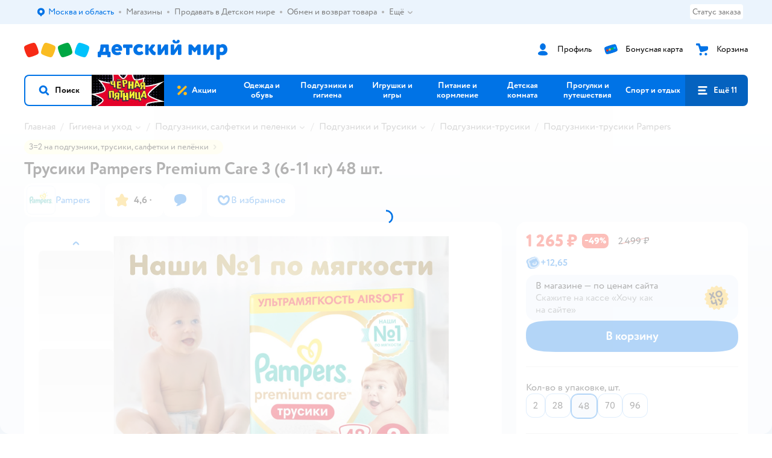

--- FILE ---
content_type: text/html; charset=utf-8
request_url: https://www.detmir.ru/product/index/id/3960215/
body_size: 30520
content:
<!DOCTYPE html><html lang="ru"><head><meta charSet="utf-8"/><meta name="viewport" content="width=device-width, initial-scale=1"/><script async="" data-chunk="performanceLogger" src="https://go.detmir.st/js/production_55fa29266b0238/2879.2ec84b7a3cb14fcf.js"></script><script async="" data-chunk="app" src="https://go.detmir.st/js/production_55fa29266b0238/7846.cb17bbe2e53ce2b0.js" crossorigin="anonymous" fetchpriority="high" type="module"></script><script async="" data-chunk="app" src="https://go.detmir.st/js/production_55fa29266b0238/3524.71e488d124dcdcbf.js" crossorigin="anonymous" fetchpriority="high" type="module"></script><script async="" data-chunk="dm" src="https://go.detmir.st/js/production_55fa29266b0238/3886.a1f04934ef63078f.chunk.js" crossorigin="anonymous"></script><script async="" data-chunk="app-components-GeoChooser" src="https://go.detmir.st/js/production_55fa29266b0238/3496.2e54851499f476ca.chunk.js" crossorigin="anonymous"></script><script async="" data-chunk="app-pages-Product" src="https://go.detmir.st/js/production_55fa29266b0238/8754.0b69f4af995908cc.chunk.js" crossorigin="anonymous"></script><script async="" data-chunk="app-pages-Product" src="https://go.detmir.st/js/production_55fa29266b0238/3788.2b065300b4418344.chunk.js" crossorigin="anonymous"></script><script async="" data-chunk="app-pages-Product" src="https://go.detmir.st/js/production_55fa29266b0238/1461.21a951b9121320f7.chunk.js" crossorigin="anonymous"></script><script async="" data-chunk="app-pages-Product" src="https://go.detmir.st/js/production_55fa29266b0238/5315.f119ab1609346639.chunk.js" crossorigin="anonymous"></script><script async="" data-chunk="app-pages-Product" src="https://go.detmir.st/js/production_55fa29266b0238/7674.61a20bb3c1e57b25.chunk.js" crossorigin="anonymous"></script><script async="" data-chunk="app-pages-Product" src="https://go.detmir.st/js/production_55fa29266b0238/763.18fd6a3bbf7c0bce.chunk.js" crossorigin="anonymous"></script><script async="" data-chunk="app-pages-Product" src="https://go.detmir.st/js/production_55fa29266b0238/3774.5be2fd292431ab30.chunk.js" crossorigin="anonymous"></script><script async="" data-chunk="app-pages-Product" src="https://go.detmir.st/js/production_55fa29266b0238/3304.a327df00c9644a19.chunk.js" crossorigin="anonymous"></script><script async="" data-chunk="app-pages-Product" src="https://go.detmir.st/js/production_55fa29266b0238/9315.2aa61a1e54bb3daf.chunk.js" crossorigin="anonymous"></script><script async="" data-chunk="app-pages-Product" src="https://go.detmir.st/js/production_55fa29266b0238/4239.df19cd95b7124ddf.chunk.js" crossorigin="anonymous"></script><script async="" data-chunk="app-pages-Product" src="https://go.detmir.st/js/production_55fa29266b0238/455.5cf9057883e5f5b3.chunk.js" crossorigin="anonymous"></script><script async="" data-chunk="app-pages-Product" src="https://go.detmir.st/js/production_55fa29266b0238/3189.4e785eb51dd9ce5b.chunk.js" crossorigin="anonymous"></script><meta http-equiv="X-UA-Compatible" content="IE=edge"/><title>Трусики Pampers Premium Care 3 (6-11 кг) 48 шт.  81755790 купить по цене 1265 ₽ в интернет-магазине Детский мир</title><meta name="description" content="Трусики Pampers Premium Care 3 (6-11 кг) 48 шт.  страна производства Россия ⚡️ заказать за 1265 ₽ в интернет-магазине Детский мир. Размеры в наличии . Бесплатная доставка. Читайте отзывы, характеристики, смотрите 14 фото 81755790"/><meta name="robots" content="index,follow"/><link rel="canonical" href="https://www.detmir.ru/product/index/id/3960215/"/><link data-chunk="app" rel="preload" as="style" href="https://go.detmir.st/css/production_55fa29266b0238/vendor.5ed2ae0bf92331b5.css"/><link data-chunk="app" rel="preload" as="style" href="https://go.detmir.st/css/production_55fa29266b0238/base.4d053b3078249816.css"/><link data-chunk="app" rel="preload" as="style" href="https://go.detmir.st/css/production_55fa29266b0238/1869.b3f6b7a5710872ab.css"/><link rel="preload" href="https://img.detmir.st/drZmcsvYP2Lx8nqRu2AlKoQ9uhRLlCPr-7SHNjJ47IM/rs:fill:7680:180/g:ce/q:90/aHR0cHM6Ly9nby5kZXRtaXIuc3QvaW1hZ2VzL2Jhbm5lcnMvZDBhYjkxYzg3ZDMzOWQwNjVmNDMwZWQwYWY3NzlmMWQ4MGJlYzcyNy5qcGVn.webp" as="image" class="preloadImgEl" fetchPriority="high"/><link rel="preload" href="https://img.detmir.st/LtAG9YPdrXxTG7lbtAo6kHmN7ftV1Uc-xQgQGar-NTI/rs:fit:1635:240/g:ea/q:90/aHR0cHM6Ly9nby5kZXRtaXIuc3QvaW1hZ2VzL2Jhbm5lcnMvZDJjNjI3NDljMGJlNjRhOTMzNThhZTVhMDA4YTQwZGY5MmNiM2M4ZS5wbmc.webp" as="image" class="preloadImgEl" fetchPriority="high"/><script>let token = null;

window.logClientError = async error => {
  const { location, navigator } = window;

  const payload = [
    {
      client: 'ui',
      level: 'error',
      host: location.host,
      href: location.href,
      logger: error.type,
      requestId: null,
      message: error.message,
      stack: error.stack,
      description: JSON.stringify({
        userAgent: navigator.userAgent,
      }),
    },
  ];

  const apiUrl = new URL(window.detmirUtilityData.apiUrl);

  if (!token) {
    apiUrl.pathname = 'v1/tokens/csrf';
    try {
      const response = await fetch(apiUrl.toString(), { credentials: 'include' });
      token = (await response.json()).token;
    } catch (e) {
      // eslint-disable-next-line no-console
      console.error('Failed to fetch CSRF token:', e);
    }
  }

  apiUrl.pathname = 'v1/client-events';
  fetch(apiUrl.toString(), {
    method: 'POST',
    credentials: 'include',
    headers: {
      'Content-Type': 'application/json',
      'X-CSRF-Token': token,
    },
    body: JSON.stringify(payload),
  });
};
</script><script type="text/javascript" data-chunk="app">const MAX_ERRORS = 3;
let TOTAL_ERRORS_SENT = 0;
window.addEventListener(
  'error',
  event => {
    if (event.target.tagName === 'SCRIPT' && event.target.crossOrigin === 'anonymous') {
      if (TOTAL_ERRORS_SENT >= MAX_ERRORS) {
        return;
      }

      const el = event.target;
      const newScript = el.cloneNode();
      newScript.crossOrigin = undefined;
      document.head.appendChild(newScript);

      window.logClientError({
        type: 'JSERROR',
        message: `Ошибка загрузки скрипта: ${el.src}; Ошибка: ${event?.message ?? event?.error?.message} `,
        stack: event.stack,
      });
      TOTAL_ERRORS_SENT++;
    }
  },
  true
);
</script><script>window.detmirCountry='RU';</script><script>window.detmirUtilityData = {"arePerfMetricsEnabled":true,"appEnv":"production","apm":{"gatherPercentage":0.1,"serverUrl":"https://elk-rum.detmir.ru/"},"apiUrl":"https://api.detmir.ru/","routesFeatureFlags":{"isCardBindings":false,"isZooCharity":true,"hasEGiftCards":false,"isCoinsEnabled":true},"isRequestFromBot":true};</script><script>const unregisterServiceWorker = () => {
  if (window.navigator && navigator.serviceWorker) {
    navigator.serviceWorker.getRegistrations().then(registrations => {
      registrations.forEach(registration => {
        if (registration.scope === `${window.location.origin}/`) {
          registration.unregister();
        }
      });
    });
  }
};
unregisterServiceWorker();
</script><script type="text/javascript">const { pathname = '', hostname = '', search } = window.location || {};
const queryParams = new URLSearchParams(search);

let page = pathname;

if (pathname === '/cart/' && queryParams.get('step')) {
  // eslint-disable-next-line prefer-template
  page = pathname + '?step=' + queryParams.get('step');
}

const metrics = [
  {
    name: 'user_event',
    site: window.detmirUtilityData.appEnv ?? 'local',
    page,
    domain: hostname,
    event: 'pageview_start',
    value: 1,
  },
];
navigator.sendBeacon('https://telegraf.detmir-stats.ru/ui', JSON.stringify(metrics));
</script><link data-chunk="app" rel="stylesheet" href="https://go.detmir.st/css/production_55fa29266b0238/vendor.5ed2ae0bf92331b5.css" fetchPriority="high"/><link data-chunk="app" rel="stylesheet" href="https://go.detmir.st/css/production_55fa29266b0238/base.4d053b3078249816.css" fetchPriority="high"/><link data-chunk="app" rel="stylesheet" href="https://go.detmir.st/css/production_55fa29266b0238/1869.b3f6b7a5710872ab.css"/><script id="__LOADABLE_REQUIRED_CHUNKS__" type="application/json">[3886,3496,8754,3788,1461,5315,7674,763,3774,3304,9315,4239,455,3189]</script><script id="__LOADABLE_REQUIRED_CHUNKS___ext" type="application/json">{"namedChunks":["dm","app-components-GeoChooser","app-pages-Product"]}</script><script>
          (function() {
            function getHtmlSelector(node) {
              if (!node) {
                return '';
              }
            
              let name = node.nodeName.toLowerCase();
              if (name === 'body') {
                return 'html>body';
              }
              if (node.id) {
                return name+'#'+node.id;
              }
              if (node.className && node.className.length) {
                name += '.' + [...node.classList.values()].join('.');
              }
              
              return getHtmlSelector(node.parentElement) + '>' + name;
            };
          
            window.detmirStartupClicks = [];
          
            function onClick(event) {
              if (window.detmirStartupClicks.length > 5) {
                window.detmirStartupClicks.shift();
              }
  
              window.detmirStartupClicks.push({ 
                time: performance.now ? performance.now() : Date.now(),
                target: getHtmlSelector(event.target) 
              });
            }
          
            document.addEventListener('click', onClick);
            
            document.addEventListener('detmirHydrateFinish', () => {
              window.removeEventListener('click', onClick);
            }, { once: true });
          })();
        </script><link rel="shortcut icon" type="image/x-icon" href="https://go.detmir.st/img/production_55fa29266b0238/a780b22ab498f751c69ff8064f2eebb8.ico"/><link rel="apple-touch-icon-precomposed" sizes="57x57" href="https://go.detmir.st/img/production_55fa29266b0238/2b26a9d949e6d3ea44da296178521269.png"/><link rel="apple-touch-icon-precomposed" sizes="114x114" href="https://go.detmir.st/img/production_55fa29266b0238/d35828d05da42da9e45fbb3291cdf919.png"/><link rel="apple-touch-icon-precomposed" sizes="72x72" href="https://go.detmir.st/img/production_55fa29266b0238/553d4b780ac22b07e3d6a52441299421.png"/><link rel="apple-touch-icon-precomposed" sizes="144x144" href="https://go.detmir.st/img/production_55fa29266b0238/d48b4050c45a36f919d32a949b055914.png"/><link rel="apple-touch-icon-precomposed" sizes="60x60" href="https://go.detmir.st/img/production_55fa29266b0238/8c5ef86d3f01767a694b1d46b9083da2.png"/><link rel="apple-touch-icon-precomposed" sizes="120x120" href="https://go.detmir.st/img/production_55fa29266b0238/fa669e33297a88241c83fd667d62531e.png"/><link rel="apple-touch-icon-precomposed" sizes="76x76" href="https://go.detmir.st/img/production_55fa29266b0238/20df95d56d90bc78dca92af9b06052db.png"/><link rel="apple-touch-icon-precomposed" sizes="152x152" href="https://go.detmir.st/img/production_55fa29266b0238/51c3eee8752ef021f6e80605fbd4c521.png"/><link rel="icon" type="image/png" href="https://go.detmir.st/img/production_55fa29266b0238/5bb06e2b25660ec574e6812361d13732.png" sizes="196x196"/><link rel="icon" type="image/png" href="https://go.detmir.st/img/production_55fa29266b0238/30f48d4f41e8d00e30c5c7ba09ea0b2d.png" sizes="96x96"/><link rel="icon" type="image/png" href="https://go.detmir.st/img/production_55fa29266b0238/79c8d4d535e4946b8cafb6ed85291edc.png" sizes="32x32"/><link rel="icon" type="image/png" href="https://go.detmir.st/img/production_55fa29266b0238/67d5167b2d9d125757e9b6590ea88887.png" sizes="16x16"/><link rel="icon" type="image/png" href="https://go.detmir.st/img/production_55fa29266b0238/3d06f4b72909e298b801ae0e35120f1c.png" sizes="128x128"/><meta name="application-name" content=" "/><meta name="msapplication-TileColor" content="#FFFFFF"/><meta name="msapplication-TileImage" content="https://go.detmir.st/img/production_55fa29266b0238/d48b4050c45a36f919d32a949b055914.png"/><meta name="msapplication-square70x70logo" content="https://go.detmir.st/img/production_55fa29266b0238/45ed6fcc191585121e3d7be7946d1f70.png"/><meta name="msapplication-square150x150logo" content="https://go.detmir.st/img/production_55fa29266b0238/cc4d71f26fa63a811ab34b851d3f7a50.png"/><meta name="msapplication-wide310x150logo" content="https://go.detmir.st/img/production_55fa29266b0238/85a7f1d3f18b655fe498b471bed8c2c3.png"/><meta name="msapplication-square310x310logo" content="https://go.detmir.st/img/production_55fa29266b0238/8e24ca053afd83c5b21f5d1cce3e228a.png"/><meta property="og:type" content="website"/><meta property="og:url" content="https://www.detmir.ru"/><meta property="og:title" content="Трусики Pampers Premium Care 3 (6-11 кг) 48 шт.  81755790 купить по цене 1265 ₽ в интернет-магазине Детский мир"/><meta property="og:description" content="Трусики Pampers Premium Care 3 (6-11 кг) 48 шт.  страна производства Россия ⚡️ заказать за 1265 ₽ в интернет-магазине Детский мир. Размеры в наличии . Бесплатная доставка. Читайте отзывы, характеристики, смотрите 14 фото 81755790"/><meta property="og:image" content="https://catalog-cdn.detmir.st/media/jmXmG0jn6JdcKxMWzOiHWC-UhZhzLyBnf2MyiFgFN6E=.webp?preset=site_product_gallery_r450"/><meta property="fb:image" content="https://catalog-cdn.detmir.st/media/jmXmG0jn6JdcKxMWzOiHWC-UhZhzLyBnf2MyiFgFN6E=.webp?preset=site_product_gallery_r450"/><meta property="vk:image" content="https://catalog-cdn.detmir.st/media/jmXmG0jn6JdcKxMWzOiHWC-UhZhzLyBnf2MyiFgFN6E=.webp?preset=site_product_gallery_r450"/><meta property="twitter:image" content="https://catalog-cdn.detmir.st/media/jmXmG0jn6JdcKxMWzOiHWC-UhZhzLyBnf2MyiFgFN6E=.webp?preset=site_product_gallery_r450"/><meta property="og:image:width" content="1200"/><meta property="og:image:height" content="630"/><meta name="google-site-verification" content="H12mlaR4ux4mUKnx_ECZzODISfpLd6wlgAZVM5XZSYU"/><link hrefLang="x-default" href="https://www.detmir.ru/product/index/id/3960215/" rel="alternate"/><link hrefLang="ru-ru" href="https://www.detmir.ru/product/index/id/3960215/" rel="alternate"/><link hrefLang="ru-by" href="https://detmir.by/product/index/id/3960215/" rel="alternate"/><link hrefLang="ru-kz" href="https://detmir.kz/product/index/id/3960215/" rel="alternate"/><link rel="image_src" href="https://catalog-cdn.detmir.st/media/jmXmG0jn6JdcKxMWzOiHWC-UhZhzLyBnf2MyiFgFN6E=.webp?preset=site_product_gallery_r450"/></head><body class="theme-dm"><div id="helpdesk-eddy-container"></div><div id="app-container"><link rel="preload" as="image" href="https://go.detmir.st/img/production_55fa29266b0238/cc1da3cbe876bf43d1266d45a3920347.svg" fetchPriority="high"/><link rel="preload" as="image" href="https://catalog-cdn.detmir.st/media/p1DZW1pZUcVMSqNv1J025Br2EJ-J2EeY04Pmq3SlN6w=.jpeg"/><!--$--><!--/$--><!--$--><!--/$--><div class="a"><header role="banner" class="header u"><nav class="bI bJ" aria-label="Дополнительная навигация"><div class="b_8" data-testid="additionalNavigation"><div class="bK"><ul class="Av bR Ax"><li class="k_2 ll lb le k_3 bS k_9" data-testid="additionalNavigationGeoChooser"><div class="k_6"><!--$--><!--$--><div style="position:relative"><button aria-haspopup="dialog" class="jk AQ AX AW"><i class="bk bp AU AV AS" aria-hidden="true"><svg xmlns="http://www.w3.org/2000/svg" xmlns:xlink="http://www.w3.org/1999/xlink" class="bm"><use xlink:href="/img/production_55fa29266b0238/a7df7b208685e68cdc8e3c302a2634f9.svg#dm_pin"></use></svg></i><span class="A_2">Выбор адреса доставки.</span><span data-testid="geoChooserLink" class="AT _0C _0l _0q">Москва и область</span></button><div></div><div role="dialog" aria-modal="true" class="pO jm jw p_7 p_4 pQ"><div class="qe"></div><div class="pR qc"><div class="jn"><div class="jp"><div class="jq"><span data-testid="typography" class="jo _0A _0l _0q" aria-hidden="true">Ваш регион</span><span data-testid="typography" class="jr _0x _0l _0s" aria-hidden="true"></span></div><img class="js" src="https://go.detmir.st/img/production_55fa29266b0238/cc1da3cbe876bf43d1266d45a3920347.svg" alt="globe" fetchPriority="high" aria-hidden="true"/></div><div class="jt"><button type="button" role="button" class="A_3 ju Bo A_7 A_8"><span class="A_5"><span class="A_6">Верно!</span></span></button><button type="button" role="button" class="A_3 Bo Bd Bc"><span class="A_5"><span class="A_6"><span class="jv">Нет, другой</span></span></span></button></div></div></div></div></div><!--/$--><!--/$--></div></li><li class="k_2 ll lb le k_3 bU bV k_9 kh"><a class="ki" href="/shops/" target="_self" rel="nofollow"><span class="k_6">Магазины</span></a></li><li class="k_2 ll lb le k_3 bU bV k_9 kh"><a class="ki" href="https://partner.detmir.market/?utm_source=www.detmir.ru" target="_self" rel="nofollow"><span class="k_6">Продавать в Детском мире</span></a></li><li class="k_2 ll lb le k_3 bU bV k_9 kh"><a class="ki" href="/pages/exchange_and_refund/" target="_self" rel="nofollow"><span class="k_6">Обмен и возврат товара</span></a></li><li class="k_2 ll lb le k_3 bU bW bV k_9" data-testid="additionalNavigationMenuMore"><div class="k_6"><!--$--><div><div class="kj"><button aria-expanded="false" aria-haspopup="listbox" class="jk kk b_2">Ещё<div class="km"><i class="bk bo kn" aria-hidden="true"><svg xmlns="http://www.w3.org/2000/svg" xmlns:xlink="http://www.w3.org/1999/xlink" class="bm"><use xlink:href="/img/production_55fa29266b0238/a7df7b208685e68cdc8e3c302a2634f9.svg#dm_arrow_short_bottom"></use></svg></i></div></button><div class="pO ko kr b_0 qh p_8 p_3 pQ qa"><div class="pR qa"></div></div></div></div><!--/$--></div></li></ul></div><div class="b_4"><div class="ca" data-testid="additionalNavigationOrderStatus"><a class="cb" rel="nofollow" href="/profile/orders/">Статус заказа</a></div><!--$--><!--/$--></div></div></nav><div class="bg"><div class="bi"><!--$--><a href="/" class="kG kH" title="Детский мир" data-testid="logoLink"></a><!--/$--><!--$--><div class="kw" data-testid="headerControlsBlock"><div class="ky kA" data-testid="headerLoginBlock"><div class="AA ky"><div class="AC"><span class="AE"><i class="bk br kC" aria-hidden="true"><svg xmlns="http://www.w3.org/2000/svg" xmlns:xlink="http://www.w3.org/1999/xlink" class="bm"><use xlink:href="/img/production_55fa29266b0238/a7df7b208685e68cdc8e3c302a2634f9.svg#dm_profile"></use></svg></i></span></div><a href="/profile/" class="AB" rel="nofollow" data-testid="headerLoginBlock"><span class="kz">Профиль</span></a></div></div><div class="AA kF ky"><div class="AC"><span class="AE"><i class="bk br" aria-hidden="true"><svg xmlns="http://www.w3.org/2000/svg" xmlns:xlink="http://www.w3.org/1999/xlink" class="bm"><use xlink:href="/img/production_55fa29266b0238/a7df7b208685e68cdc8e3c302a2634f9.svg#dm_prof_bonus_card"></use></svg></i></span></div><a href="https://bonus.detmir.ru/" class="AB" rel="nofollow" data-testid="headerBonusBlock"><span class="kz">Бонусная карта</span></a></div><div class="AA kD ky"><div class="AC"><span class="AE"><i class="bk br" aria-hidden="true"><svg xmlns="http://www.w3.org/2000/svg" xmlns:xlink="http://www.w3.org/1999/xlink" class="bm"><use xlink:href="/img/production_55fa29266b0238/a7df7b208685e68cdc8e3c302a2634f9.svg#dm_cart"></use></svg></i></span></div><a href="/cart/" class="AB" data-testid="headerCartBlock"><span class="kz">Корзина</span></a></div></div><!--/$--></div></div><div class="cq cK"><button class="jk cs" data-testid="navigationBackground" role="button" type="button"><span class="c_2">кнопка навигации</span></button><nav aria-label="Главное меню" class="cw cL"><div class="cx"><ul class="cz"><!--$--><li data-dy="magnifier" class="cA cv"><button class="jk cD" role="button" type="button"><i class="bk bq cF" aria-hidden="true"><svg xmlns="http://www.w3.org/2000/svg" xmlns:xlink="http://www.w3.org/1999/xlink" class="bm"><use xlink:href="/img/production_55fa29266b0238/a7df7b208685e68cdc8e3c302a2634f9.svg#dm_search"></use></svg></i><span>Поиск</span></button></li><!--/$--><!--$--><li class="cA cE" style="background-image:url(https://go.detmir.st/images/uiconfigs/9d9bd98ec5381d5513f7f4f26d123e3e0764c975/a2cd871f01e034d3707f855e160964149dd2510f.jpg)"></li><li class="cA cI"><a class="cD" href="https://www.detmir.ru/catalog/index/name/rasprodazha_dm_rf/"><span style="background-image:url(https://go.detmir.st/images/siteMenu/f6e14b016e91fd01e840e6a5c4172d13be0f7af9.svg)" class="cG c_"></span><span class="cJ">Акции</span></a></li><li class="cA cI"><a href="https://www.detmir.ru/catalog/index/name/children_clothes/" class="cD" data-testid="navigationLink"><span class="cJ">Одежда и обувь</span></a></li><li class="cA cI"><a class="cD" href="https://www.detmir.ru/catalog/index/name/hygiene_care/"><span class="cJ">Подгузники и гигиена</span></a></li><li class="cA cI"><a class="cD" href="https://www.detmir.ru/catalog/index/name/igry_i_igrushki/"><span class="cJ">Игрушки и игры</span></a></li><li class="cA cI"><a class="cD" href="https://www.detmir.ru/catalog/index/name/nutrition_feeding/"><span class="cJ">Питание и кормление</span></a></li><li class="cA cI"><a class="cD" href="https://www.detmir.ru/catalog/index/name/childrens_room/"><span class="cJ">Детская комната</span></a></li><li class="cA cI"><a class="cD" href="https://www.detmir.ru/catalog/index/name/trips_travel/"><span class="cJ">Прогулки и путешествия</span></a></li><li class="cA cI"><a class="cD" href="https://www.detmir.ru/catalog/index/name/sport_otdyh/"><span class="cJ">Спорт и отдых</span></a></li><li class="cA cI"><a class="cD" href="https://www.detmir.ru/catalog/index/name/hobbies_creativity/"><span class="cJ">Хобби и творчество</span></a></li><li class="cA cI"><a class="cD" href="https://www.detmir.ru/catalog/index/name/shkola/"><span class="cJ">Канцтовары и товары для школы</span></a></li><li class="cA cI"><a class="cD" href="https://www.detmir.ru/catalog/index/name/knigy/"><span class="cJ">Книги</span></a></li><li class="cA cI"><a class="cD" href="https://www.detmir.ru/catalog/index/name/dom/"><span class="cJ">Дом</span></a></li><li class="cA cI"><a class="cD" href="https://www.detmir.ru/catalog/index/name/bady_pravilnoe_i_sportivnoe_pitanie/"><span class="cJ">Продукты для здоровья и спорта</span></a></li><li class="cA cI"><a class="cD" href="https://www.detmir.ru/catalog/index/name/tehnika_elektronika_bytovaya/"><span class="cJ">Бытовая техника и электроника</span></a></li><li class="cA cI"><a class="cD" href="https://www.detmir.ru/catalog/index/name/products_for_mother/"><span class="cJ">Для родителей</span></a></li><li class="cA cI cM"><a class="cD" href="https://zoozavr.ru/"><span style="background-image:url(https://go.detmir.st/images/siteMenu/3a22b9c49af7f19a763178db974d2c33559dcf4e.png)" class="cG"></span><span class="cJ">Товары для животных от Зоозавра</span></a></li><li class="cA cI cM"><a class="cD" href="https://www.detmir.ru/catalog/index/name/podarki/"><span style="background-image:url(https://go.detmir.st/images/siteMenu/b932b7647c11a9a1e4700e21ffe5fb4be625d3b7.png)" class="cG"></span><span class="cJ">Подарки</span></a></li><li class="cA cI cM"><a class="cD" href="https://www.detmir.ru/promocodes/"><span style="background-image:url(https://go.detmir.st/images/siteMenu/e2830b5e4bab0e77eaf48f11f3110460ac3f0f3c.png)" class="cG"></span><span class="cJ">Промокоды</span></a></li><!--/$--><!--$--><li class="cA cB"><button aria-expanded="false" aria-haspopup="menu" class="jk cD" data-testid="openMenuButton" role="button" type="button"><i class="bk bq cF" aria-hidden="true"><svg xmlns="http://www.w3.org/2000/svg" xmlns:xlink="http://www.w3.org/1999/xlink" class="bm"><use xlink:href="/img/production_55fa29266b0238/a7df7b208685e68cdc8e3c302a2634f9.svg#dm_menu"></use></svg></i><span>Ещё 11</span></button></li><!--/$--></ul></div></nav><!--$--><div class="ct" style="height:0px"></div><!--/$--></div><!--$--><!--/$--></header><!--$--><!--/$--><!--$--><script type="application/ld+json">{"@context":"https://schema.org","description":"<h3>Подгузники-трусики Pampers Premium Care Pants 3 6-11кг 48шт</h3><p>Такие мягкие, что малыш едва ли их заметит! Встречайте наши трусики №1 по мягкости*!</p><p>Теперь малышу будет еще комфортнее изучать мир вокруг – ультрамягкий и дышащий верхний слой Airsoft окружает кожу нежностью и мягкостью со всех сторон, предотвращая натирания, покраснения и опрелости. Уникальная технология Skin Protection моментально впитывает влагу и удерживает ее внутри, сохраняя сухость до 12 часов, а двойные бортики вокруг ножек надежно защищают от протеканий.</p><p>Pampers Premium Care трусики подгузники 3 размера легко надевать одним движением, легко снимать - просто разорвите трусики по боковому шву, легко утилизировать - просто сверните и закрепите лентой-липучкой.</p><p>Особенности трусиков Pampers Premium Care:</p><ul><li>Ультрамягкость Airsoft</li><li>Комфорт и защита кожи до 12 часов</li><li>До 100% защиты от протеканий</li><li>Технологии мгновенного впитывания и защиты кожи Skin Protection</li><li>Двойные бортики</li><li>Индикатор влаги, подсказывающий, когда пора менять трусики</li><li>Очаровательные дизайны</li><li>Одобрены независимой международной ассоциацией дерматологов</li></ul><p>Подгузники трусики 3 размера Pampers Premium Care идеальны для мальчиков и девочек весом 6-11 кг (48 шт). Для комфорта и защиты кожи малыша используйте вместе с детскими влажными салфетками Pampers Harmonie Aqua, которые содержат органический хлопок и 99% чистой воды, поэтому подойдут даже для самой чувствительной кожи.</p><p>Наши покупатели могут соотносить памперсы трусики 3, а также памперс 3 с продукцией Pampers 3 размера, которая дарит малышу комфорт и сухость, что позволяет ему активно исследовать мир, а родителям чувствовать спокойствие, надежность и уверенность в течение всего дня. Позвольте Pampers позаботиться о вашем ребенке и подарить ему яркие моменты жизни!</p><p>*подгузники-трусики Pampers Premium Care Pants №1 по мягкости среди трусиков Pampers</p>","name":"Трусики Pampers Premium Care 3 (6-11 кг) 48 шт.","brand":{"@type":"Brand","name":"Pampers"},"review":[{"@type":"Review","datePublished":"2022-08-21","name":"Отличный товар","author":"Екатерина","description":"Долго пользовались трусиками Хагис ( с тигром) нравились ночь выдерживают хорошо) . Памперс заказала на пробу т к поставок наших не было в гав район . Брала по скидки с мыслям ладно на дневное время подойдёт так как начиталась отзывов. И хочу сказать мои впечатления очень хорошие . В сравнении с хагис - памперс шире на попе и закрывают полностью . Хагис узковаты. Памперс тоньше и резиночка мягче . Выдерживают с 9 вечера и до 8 утра , не протекают . Хагис тоже не протекают . Ребёнок спит как юла всю ночь во всех всевозможных позах . Хочу сказать тем у кого протекает - возможно не правильно подобран размер . Нам сейчас 8400 кг , когда вес был меньше , как только перешли на размер 3 , у нас тоже были протекания каждую ночь , приходилось где то менять в 5 утра . Хагис элит софт и памперс премиум кея мои фавориты на данный момент . Буду ориентироваться на цену при выборе . Простите за большой отзыв , но хотелось подробнее описать товар"},{"@type":"Review","datePublished":"2023-01-17","name":"Обычный товар","author":"Дарья П.","description":"Протекают, хватает максимум часа на 2. Попка постоянно мокрая, не впитывают. И в добавок маломерят, ребёнок 8 кг, а уже малы. Лучше японские трусики. "},{"@type":"Review","datePublished":"2024-06-07","name":"Отличный товар","author":"Анна А.","description":"Мне понравились кто бы что не писал, не хуже других, а пользуемся мы многими, пробуем разные и добрались и до памперс) не понимаю так много негатива, что раньше были лучше пишут, ну раньше и японские не были такие популярные) и все покупали или памперс или хагис"},{"@type":"Review","datePublished":"2022-11-16","name":"Обычный товар","author":"Павел К.","description":"Трусики маломерят. Пахнут очень сикухой после второго и третьего написа. Мне не понравилось. Лучше тогда уж Бебе гоуй купить. Теперь хоть не маломерят."},{"@type":"Review","datePublished":"2023-01-24","name":"Обычный товар","author":"Анна М.","description":"Пользовались единичкой и двойкой Премиум Кеа, всё нравилось! Но пришло время переходить на трусики, купили тройку Премиум Кеа и это полнейшее разочарование! Комкается внутренний наполнитель, даже когда ребёнок не активен и спит, даже после 2-3 пописов! Считаю за такую цену недопустимым такое качество. Даже с самыми бюджетными китайскими трусиками (Киоши, Ёкитто) не было таких историй. У ночных Премиум Кеа та же самая история. "},{"@type":"Review","datePublished":"2023-04-24","name":"Отличный товар","author":"Светлана Е.","description":"Взяла на пробу упак 2шт,мне понравились,небыло неприятного запаха,ночь отлично выдержали,и решилась купить большую пачку 96шт,и тут весь восторг закончился..на ощупь жесткие как будто самая дешевая туалетная бумага,пописы протикают,про стул вообще молчу 🤦🏻‍♀️видимо просто завлекают этими пробниками чтобы их г*вно-продукцию брали"}],"aggregateRating":{"@type":"AggregateRating","ratingValue":4.6,"bestRating":"5","worstRating":"1","reviewCount":437},"@type":"Product","mpn":"81755790","sku":"3960215","image":"https://catalog-cdn.detmir.st/media/jmXmG0jn6JdcKxMWzOiHWC-UhZhzLyBnf2MyiFgFN6E=.jpeg","offers":{"@type":"Offer","url":"https://www.detmir.ru/product/index/id/3960215/","availability":"InStock","price":1265,"priceCurrency":"RUB","category":"Подгузники-трусики Pampers","shippingDetails":{"@type":"OfferShippingDetails","shippingRate":{"@type":"MonetaryAmount","value":"0","currency":"RUB"},"shippingDestination":{"@type":"DefinedRegion","addressCountry":"RU"},"deliveryTime":{"@type":"ShippingDeliveryTime","handlingTime":{"@type":"QuantitativeValue","minValue":"0","maxValue":"1"}}}}}</script><!--/$--><!--$--><div class="i-flocktory" data-fl-action="track-item-view" data-fl-item-id="3960215" data-fl-item-category_id="6301" data-fl-item-name="Трусики Pampers Premium Care 3 (6-11 кг) 48 шт." data-fl-item-url="https://www.detmir.ru/product/index/id/3960215/" data-fl-item-price="1265" data-fl-item-picture="https://catalog-cdn.detmir.st/media/jmXmG0jn6JdcKxMWzOiHWC-UhZhzLyBnf2MyiFgFN6E=.jpeg" data-fl-item-vendor="Pampers" data-fl-item-available="true"></div><!--/$--><main class="sC"><div class="sw"><!--$--><header class="sB"><!--$--><script type="application/ld+json">{"@context":"https://schema.org","@type":"BreadcrumbList","itemListElement":[{"@type":"ListItem","position":"1","item":{"@id":"/","name":"Главная"}},{"@type":"ListItem","position":"2","item":{"@id":"https://www.detmir.ru/catalog/index/name/hygiene_care/","name":"⭐ Гигиена и уход"}},{"@type":"ListItem","position":"3","item":{"@id":"https://www.detmir.ru/catalog/index/name/diapers_wipes_diaper/","name":"⭐ Подгузники, салфетки и пеленки"}},{"@type":"ListItem","position":"4","item":{"@id":"https://www.detmir.ru/catalog/index/name/podguzniki-i-trusiki/","name":"⭐ Подгузники и Трусики"}},{"@type":"ListItem","position":"5","item":{"@id":"https://www.detmir.ru/catalog/index/name/diapers_pants/","name":"⭐ Подгузники-трусики"}},{"@type":"ListItem","position":"6","item":{"@id":"/catalog/index/name/diapers_pants/brand/2911/","name":"⭐ Подгузники-трусики Pampers"}}]}</script><nav class="sD" aria-label="breadcrumb"><ul class="_5j _5r" data-testid="breadcrumbsList"><li class="_5l" data-testid="breadcrumbsItem"><i class="bk bp _5o" aria-hidden="true"><svg xmlns="http://www.w3.org/2000/svg" xmlns:xlink="http://www.w3.org/1999/xlink" class="bm"><use xlink:href="/img/production_55fa29266b0238/a7df7b208685e68cdc8e3c302a2634f9.svg#dm_arrow_short_left"></use></svg></i><div class="_5t _5u"><a href="/" class="_5p" data-testid="linkComponentLink">Главная</a><i class="bk bo _5v" aria-hidden="true"><svg xmlns="http://www.w3.org/2000/svg" xmlns:xlink="http://www.w3.org/1999/xlink" class="bm"><use xlink:href="/img/production_55fa29266b0238/a7df7b208685e68cdc8e3c302a2634f9.svg#dm_arrow_short_bottom"></use></svg></i></div></li><li class="_5l _5s" data-testid="breadcrumbsItem"><i class="bk bp _5o" aria-hidden="true"><svg xmlns="http://www.w3.org/2000/svg" xmlns:xlink="http://www.w3.org/1999/xlink" class="bm"><use xlink:href="/img/production_55fa29266b0238/a7df7b208685e68cdc8e3c302a2634f9.svg#dm_arrow_short_left"></use></svg></i><div class="_5t _5u"><a href="https://www.detmir.ru/catalog/index/name/hygiene_care/" class="_5p" data-testid="linkComponentLink">Гигиена и уход</a><i class="bk bo _5v" aria-hidden="true"><svg xmlns="http://www.w3.org/2000/svg" xmlns:xlink="http://www.w3.org/1999/xlink" class="bm"><use xlink:href="/img/production_55fa29266b0238/a7df7b208685e68cdc8e3c302a2634f9.svg#dm_arrow_short_bottom"></use></svg></i><div class="_5w"><ul class="_5x"><li class="_5y"><a href="https://www.detmir.ru/catalog/index/name/diapers_wipes_diaper/" class="_5p" data-testid="linkComponentLink">Подгузники, салфетки и пеленки</a></li><li class="_5y"><a href="https://www.detmir.ru/catalog/index/name/cosmetics_hygiene/" class="_5p" data-testid="linkComponentLink">Косметика и гигиена</a></li><li class="_5y"><a href="https://www.detmir.ru/catalog/index/name/swimming_baths/" class="_5p" data-testid="linkComponentLink">Для купания и ванны</a></li><li class="_5y"><a href="https://www.detmir.ru/catalog/index/name/pacifiers_teethers/" class="_5p" data-testid="linkComponentLink">Пустышки и прорезыватели</a></li><li class="_5y"><a href="https://www.detmir.ru/catalog/index/name/household_chemicals/" class="_5p" data-testid="linkComponentLink">Бытовая химия</a></li><li class="_5y"><a href="https://www.detmir.ru/catalog/index/name/first_aid_kit/" class="_5p" data-testid="linkComponentLink">Аптечка</a></li><li class="_5y"><a href="https://www.detmir.ru/catalog/index/name/hygiene_mother/" class="_5p" data-testid="linkComponentLink">Гигиена для мамы</a></li><li class="_5y"><a href="https://www.detmir.ru/catalog/index/name/gigiena_babygo/" class="_5p" data-testid="linkComponentLink">Гигиена и бытовая химия BabyGo</a></li><li class="_5y"><a href="https://www.detmir.ru/catalog/index/name/bytovaya_himiya_white_edition/" class="_5p" data-testid="linkComponentLink">Гигиена и бытовая химия White Edition</a></li></ul></div></div></li><li class="_5l _5s" data-testid="breadcrumbsItem"><i class="bk bp _5o" aria-hidden="true"><svg xmlns="http://www.w3.org/2000/svg" xmlns:xlink="http://www.w3.org/1999/xlink" class="bm"><use xlink:href="/img/production_55fa29266b0238/a7df7b208685e68cdc8e3c302a2634f9.svg#dm_arrow_short_left"></use></svg></i><div class="_5t _5u"><a href="https://www.detmir.ru/catalog/index/name/diapers_wipes_diaper/" class="_5p" data-testid="linkComponentLink">Подгузники, салфетки и пеленки</a><i class="bk bo _5v" aria-hidden="true"><svg xmlns="http://www.w3.org/2000/svg" xmlns:xlink="http://www.w3.org/1999/xlink" class="bm"><use xlink:href="/img/production_55fa29266b0238/a7df7b208685e68cdc8e3c302a2634f9.svg#dm_arrow_short_bottom"></use></svg></i><div class="_5w"><ul class="_5x"><li class="_5y"><a href="https://www.detmir.ru/catalog/index/name/podguzniki-i-trusiki/" class="_5p" data-testid="linkComponentLink">Подгузники и Трусики</a></li><li class="_5y"><a href="https://www.detmir.ru/catalog/index/name/wet_wipes/" class="_5p" data-testid="linkComponentLink">Салфетки влажные</a></li><li class="_5y"><a href="https://www.detmir.ru/catalog/index/name/napkin_paper/" class="_5p" data-testid="linkComponentLink">Салфетки бумажные</a></li><li class="_5y"><a href="https://www.detmir.ru/catalog/index/name/toilet_paper_wet_dry/" class="_5p" data-testid="linkComponentLink">Туалетная бумага</a></li><li class="_5y"><a href="https://www.detmir.ru/catalog/index/name/disposable_diapers/" class="_5p" data-testid="linkComponentLink">Пеленки одноразовые</a></li><li class="_5y"><a href="https://www.detmir.ru/catalog/index/name/powder_cream_diaper/" class="_5p" data-testid="linkComponentLink">Присыпки и кремы под подгузник</a></li><li class="_5y"><a href="https://www.detmir.ru/catalog/index/name/sets_diapers/" class="_5p" data-testid="linkComponentLink">Наборы гигиенических средств</a></li><li class="_5y"><a href="https://www.detmir.ru/catalog/index/name/containers_diapers/" class="_5p" data-testid="linkComponentLink">Накопители для подгузников</a></li><li class="_5y"><a href="https://www.detmir.ru/catalog/index/name/huggies/" class="_5p" data-testid="linkComponentLink">Huggies</a></li></ul></div></div></li><li class="_5l _5s" data-testid="breadcrumbsItem"><i class="bk bp _5o" aria-hidden="true"><svg xmlns="http://www.w3.org/2000/svg" xmlns:xlink="http://www.w3.org/1999/xlink" class="bm"><use xlink:href="/img/production_55fa29266b0238/a7df7b208685e68cdc8e3c302a2634f9.svg#dm_arrow_short_left"></use></svg></i><div class="_5t _5u"><a href="https://www.detmir.ru/catalog/index/name/podguzniki-i-trusiki/" class="_5p" data-testid="linkComponentLink">Подгузники и Трусики</a><i class="bk bo _5v" aria-hidden="true"><svg xmlns="http://www.w3.org/2000/svg" xmlns:xlink="http://www.w3.org/1999/xlink" class="bm"><use xlink:href="/img/production_55fa29266b0238/a7df7b208685e68cdc8e3c302a2634f9.svg#dm_arrow_short_bottom"></use></svg></i><div class="_5w"><ul class="_5x"><li class="_5y"><a href="https://www.detmir.ru/catalog/index/name/podguzniki/" class="_5p" data-testid="linkComponentLink">Подгузники</a></li><li class="_5y"><a href="https://www.detmir.ru/catalog/index/name/diapers_pants/" class="_5p" data-testid="linkComponentLink">Подгузники-трусики</a></li><li class="_5y"><a href="https://www.detmir.ru/catalog/index/name/night_panties/" class="_5p" data-testid="linkComponentLink">Ночные трусики</a></li><li class="_5y"><a href="https://www.detmir.ru/catalog/index/name/diapers_swimming/" class="_5p" data-testid="linkComponentLink">Подгузники и трусики для плавания</a></li><li class="_5y"><a href="https://www.detmir.ru/catalog/index/name/reusable_diapers_liners/" class="_5p" data-testid="linkComponentLink">Многоразовые подгузники, трусики и вкладыши</a></li></ul></div></div></li><li class="_5l" data-testid="breadcrumbsItem"><i class="bk bp _5o" aria-hidden="true"><svg xmlns="http://www.w3.org/2000/svg" xmlns:xlink="http://www.w3.org/1999/xlink" class="bm"><use xlink:href="/img/production_55fa29266b0238/a7df7b208685e68cdc8e3c302a2634f9.svg#dm_arrow_short_left"></use></svg></i><div class="_5t _5u"><a href="https://www.detmir.ru/catalog/index/name/diapers_pants/" class="_5p" data-testid="linkComponentLink">Подгузники-трусики</a><i class="bk bo _5v" aria-hidden="true"><svg xmlns="http://www.w3.org/2000/svg" xmlns:xlink="http://www.w3.org/1999/xlink" class="bm"><use xlink:href="/img/production_55fa29266b0238/a7df7b208685e68cdc8e3c302a2634f9.svg#dm_arrow_short_bottom"></use></svg></i></div></li><li class="_5l" data-testid="breadcrumbsItem"><i class="bk bp _5o" aria-hidden="true"><svg xmlns="http://www.w3.org/2000/svg" xmlns:xlink="http://www.w3.org/1999/xlink" class="bm"><use xlink:href="/img/production_55fa29266b0238/a7df7b208685e68cdc8e3c302a2634f9.svg#dm_arrow_short_left"></use></svg></i><div class="_5t _5u"><a href="/catalog/index/name/diapers_pants/brand/2911/" class="_5p" data-testid="linkComponentLink">Подгузники-трусики Pampers</a><i class="bk bo _5v" aria-hidden="true"><svg xmlns="http://www.w3.org/2000/svg" xmlns:xlink="http://www.w3.org/1999/xlink" class="bm"><use xlink:href="/img/production_55fa29266b0238/a7df7b208685e68cdc8e3c302a2634f9.svg#dm_arrow_short_bottom"></use></svg></i></div></li></ul></nav><!--/$--></header><!--/$--><div class="vi" data-testid="productSections"><section class="vk"><!--$--><div class="vn"><!--$--><div class="Lj" data-testid="pictureBlock"><div class="btY btZ" style="--itemWidth:124px;--itemHeight:155px" data-testid="miniaturesList"><div class="bt_"><button class="jk fG fK fQ fU fO" data-testid="miniaturesUp" role="button" type="button"><i class="bk bp bt_5" aria-hidden="true" data-testid="icon"><svg xmlns="http://www.w3.org/2000/svg" xmlns:xlink="http://www.w3.org/1999/xlink" class="bm"><use xlink:href="/img/production_55fa29266b0238/a7df7b208685e68cdc8e3c302a2634f9.svg#dm_arrow_short_top"></use></svg></i><span class="fJ">назад</span></button><div class="swiper"><div class="swiper-wrapper"><div class="swiper-slide bt_1" data-testid="miniaturesItem"><div class="lv bt_2 lB"></div></div><div class="swiper-slide bt_1" data-testid="miniaturesItem"><div class="lv bt_2 lB"></div></div><div class="swiper-slide bt_1" data-testid="miniaturesItem"><div class="lv bt_2 lB"></div></div><div class="swiper-slide bt_1" data-testid="miniaturesItem"><div class="lv bt_2 lB"></div></div><div class="swiper-slide bt_1" data-testid="miniaturesItem"><div class="lv bt_2 lB"></div></div><div class="swiper-slide bt_1" data-testid="miniaturesItem"><div class="lv bt_2 lB"></div></div><div class="swiper-slide bt_1" data-testid="miniaturesItem"><div class="lv bt_2 lB"></div></div><div class="swiper-slide bt_1" data-testid="miniaturesItem"><div class="lv bt_2 lB"></div></div><div class="swiper-slide bt_1" data-testid="miniaturesItem"><div class="lv bt_2 lB"></div></div><div class="swiper-slide bt_1" data-testid="miniaturesItem"><div class="lv bt_2 lB"></div></div><div class="swiper-slide bt_1" data-testid="miniaturesItem"><div class="lv bt_2 lB"></div></div><div class="swiper-slide bt_1" data-testid="miniaturesItem"><div class="lv bt_2 lB"></div></div><div class="swiper-slide bt_1" data-testid="miniaturesItem"><div class="lv bt_2 lB"></div></div><div class="swiper-slide bt_1" data-testid="miniaturesItem"><div class="lv bt_2 lB"></div></div></div></div><button class="jk fG fK fQ fU fO" data-testid="miniaturesDown" role="button" type="button"><i class="bk bp bt_5" aria-hidden="true" data-testid="icon"><svg xmlns="http://www.w3.org/2000/svg" xmlns:xlink="http://www.w3.org/1999/xlink" class="bm"><use xlink:href="/img/production_55fa29266b0238/a7df7b208685e68cdc8e3c302a2634f9.svg#dm_arrow_short_bottom"></use></svg></i><span class="fJ">далее</span></button></div></div><div class="btC" style="--thumbsSize:124px"><div class="btD"><div class="swiper btE"><div class="swiper-wrapper"><div class="swiper-slide"><div class="btK btL"><div class="lv btO"><picture class="BR" classnameimg="btH"><source srcSet="https://img.detmir.st/neW0VZbtXJPNKO2abjMjukfu0QSHpJXN96y_ndTP_bM/rs:fit:2100:2100/g:sm/aHR0cHM6Ly9jYXRhbG9nLWNkbi5kZXRtaXIuc3QvbWVkaWEvam1YbUcwam42SmRjS3hNV3pPaUhXQy1VaFpoekx5Qm5mMk15aUZnRk42RT0uanBlZw.webp 3x" type="image/webp"/><img class="lw btH ly lz" alt="Трусики Pampers Premium Care 3 (6-11 кг) 48 шт. - фото 1" src="https://catalog-cdn.detmir.st/media/jmXmG0jn6JdcKxMWzOiHWC-UhZhzLyBnf2MyiFgFN6E=.jpeg" fetchPriority="high" width="700" height="700"/></picture></div></div></div><div class="swiper-slide"><div class="btK btL"><div class="lv btO"><picture class="BR" classnameimg="btH"><source srcSet="https://img.detmir.st/tmoxDBpSz0DqjRqFjSuc_40GMZFhLpOIxtVwry5zYls/rs:fit:2100:2100/g:sm/aHR0cHM6Ly9jYXRhbG9nLWNkbi5kZXRtaXIuc3QvbWVkaWEvcnBtLXkxbWtBa21nOWRrWlA0dm1lZ3FvQUdlRXFFNUlRODl4MHZfTmptWT0uanBlZw.webp 3x" type="image/webp"/><img class="lw btH ly lz" alt="Трусики Pampers Premium Care 3 (6-11 кг) 48 шт. - фото 2" src="https://catalog-cdn.detmir.st/media/rpm-y1mkAkmg9dkZP4vmegqoAGeEqE5IQ89x0v_NjmY=.jpeg" fetchPriority="high" width="700" height="700"/></picture></div></div></div><div class="swiper-slide"><div class="btK btL"><div class="lv btO"><picture class="BR" classnameimg="btH"><source srcSet="https://img.detmir.st/nFswhWdhBanlvqU2JaIQQv5iepqkGpstiPKxIn_nVEk/rs:fit:2100:2100/g:sm/aHR0cHM6Ly9jYXRhbG9nLWNkbi5kZXRtaXIuc3QvbWVkaWEvUUlfRGdiUDYzRno0VzlWUVdoVTQ0SHJxRkx1dmRMQ1VvOUZjNktwZVR5MD0uanBlZw.webp 3x" type="image/webp"/><img class="lw btH ly lz" alt="Трусики Pampers Premium Care 3 (6-11 кг) 48 шт. - фото 3" src="https://catalog-cdn.detmir.st/media/QI_DgbP63Fz4W9VQWhU44HrqFLuvdLCUo9Fc6KpeTy0=.jpeg" fetchPriority="high" width="700" height="700"/></picture></div></div></div><div class="swiper-slide"><div class="btK btL"><div class="lv btO"><picture class="BR" classnameimg="btH"><source srcSet="https://img.detmir.st/CMJif19JJsYm8iXMN5njP9Bk1YrTsU65dOGU1GODBz4/rs:fit:2100:2100/g:sm/aHR0cHM6Ly9jYXRhbG9nLWNkbi5kZXRtaXIuc3QvbWVkaWEveWlOejZ2UWIyaVpEMnk1bER1eDg5aDJuS0hKdjM2X2ZIRUMwVWF4eFZMQT0uanBlZw.webp 3x" type="image/webp"/><img class="lw btH ly lz" alt="Трусики Pampers Premium Care 3 (6-11 кг) 48 шт. - фото 4" src="https://catalog-cdn.detmir.st/media/yiNz6vQb2iZD2y5lDux89h2nKHJv36_fHEC0UaxxVLA=.jpeg" fetchPriority="high" width="700" height="700"/></picture></div></div></div><div class="swiper-slide"><div class="btK btL"><div class="lv btO"><picture class="BR" classnameimg="btH"><source srcSet="https://img.detmir.st/bHu0ZULP8kPwNFZz14o_ilK3KnEL2-afMrVcT6UgJa4/rs:fit:2100:2100/g:sm/aHR0cHM6Ly9jYXRhbG9nLWNkbi5kZXRtaXIuc3QvbWVkaWEvQjltMkRleEFZc1NyRmxka2pQLW9jaTVQajZyWHQ1ZnNQMklBX2x5VzRidz0uanBlZw.webp 3x" type="image/webp"/><img class="lw btH ly lz" alt="Трусики Pampers Premium Care 3 (6-11 кг) 48 шт. - фото 5" src="https://catalog-cdn.detmir.st/media/B9m2DexAYsSrFldkjP-oci5Pj6rXt5fsP2IA_lyW4bw=.jpeg" fetchPriority="high" width="700" height="700"/></picture></div></div></div><div class="swiper-slide"><div class="btK btL"><div class="lv btO"><picture class="BR" classnameimg="btH"><source srcSet="https://img.detmir.st/GwOAdepY3_m75_ePzxuDKqiKdPfXSsAbpi14nYbm4tg/rs:fit:2100:2100/g:sm/aHR0cHM6Ly9jYXRhbG9nLWNkbi5kZXRtaXIuc3QvbWVkaWEvRlhFNmkyRjd3V21kcTVrVGNYLVNyczFveU02NExuZUdRNm8ydW81T05hUT0uanBlZw.webp 3x" type="image/webp"/><img class="lw btH ly lz" alt="Трусики Pampers Premium Care 3 (6-11 кг) 48 шт. - фото 6" src="https://catalog-cdn.detmir.st/media/FXE6i2F7wWmdq5kTcX-Srs1oyM64LneGQ6o2uo5ONaQ=.jpeg" fetchPriority="high" width="700" height="700"/></picture></div></div></div><div class="swiper-slide"><div class="btK btL"><div class="lv btO"><picture class="BR" classnameimg="btH"><source srcSet="https://img.detmir.st/6w14-4hYFq74PpocX9dXwUyde-c9P31uHz_-eq-d_8Q/rs:fit:2100:2100/g:sm/aHR0cHM6Ly9jYXRhbG9nLWNkbi5kZXRtaXIuc3QvbWVkaWEvZXJQMjlRRjNUZ3NuR2RJSkhXMmFRY3laMlVKTUJDaVJnTmh1ZUI1NXR1bz0uanBlZw.webp 3x" type="image/webp"/><img class="lw btH ly lz" alt="Трусики Pampers Premium Care 3 (6-11 кг) 48 шт. - фото 7" src="https://catalog-cdn.detmir.st/media/erP29QF3TgsnGdIJHW2aQcyZ2UJMBCiRgNhueB55tuo=.jpeg" fetchPriority="high" width="700" height="700"/></picture></div></div></div><div class="swiper-slide"><div class="btK btL"><div class="lv btO"><picture class="BR" classnameimg="btH"><source srcSet="https://img.detmir.st/Qi_pwE1sejVsZoZZYjlmu-OrnOCD3kZXSEi5AiWM5lM/rs:fit:2100:2100/g:sm/aHR0cHM6Ly9jYXRhbG9nLWNkbi5kZXRtaXIuc3QvbWVkaWEvQXJicnpvZkpnRy1wdXgzUTVVdWIxUU16Wmd6ckZ1bmZlWDRKS1RxR25Zdz0uanBlZw.webp 3x" type="image/webp"/><img class="lw btH ly lz" alt="Трусики Pampers Premium Care 3 (6-11 кг) 48 шт. - фото 8" src="https://catalog-cdn.detmir.st/media/ArbrzofJgG-pux3Q5Uub1QMzZgzrFunfeX4JKTqGnYw=.jpeg" fetchPriority="high" width="700" height="700"/></picture></div></div></div><div class="swiper-slide"><div class="btK btL"><div class="lv btO"><picture class="BR" classnameimg="btH"><source srcSet="https://img.detmir.st/QCJlf7N3OTxoEUiW8wxx8C7Hd8VCYE9dfwOGMNodGx4/rs:fit:2100:2100/g:sm/aHR0cHM6Ly9jYXRhbG9nLWNkbi5kZXRtaXIuc3QvbWVkaWEvUGhrQ0tLSlEzRFM2dENkOFBrMXIyYldaazUyTTVhZUVPMEloa0swMm4tRT0uanBlZw.webp 3x" type="image/webp"/><img class="lw btH ly lz" alt="Трусики Pampers Premium Care 3 (6-11 кг) 48 шт. - фото 9" src="https://catalog-cdn.detmir.st/media/PhkCKKJQ3DS6tCd8Pk1r2bWZk52M5aeEO0IhkK02n-E=.jpeg" fetchPriority="high" width="700" height="700"/></picture></div></div></div><div class="swiper-slide"><div class="btK btL"><div class="lv btO"><picture class="BR" classnameimg="btH"><source srcSet="https://img.detmir.st/K8gYL8CG-970Cd0zMPJilZHzy87kJLdyO8t5vAw9Hbg/rs:fit:2100:2100/g:sm/aHR0cHM6Ly9jYXRhbG9nLWNkbi5kZXRtaXIuc3QvbWVkaWEvTlpfcGNERnN1M0FDdkE1U255VUpRRUhIRl9GWVdrUlUtUXJZU3lORThsUT0uanBlZw.webp 3x" type="image/webp"/><img class="lw btH ly lz" alt="Трусики Pampers Premium Care 3 (6-11 кг) 48 шт. - фото 10" src="https://catalog-cdn.detmir.st/media/NZ_pcDFsu3ACvA5SnyUJQEHHF_FYWkRU-QrYSyNE8lQ=.jpeg" fetchPriority="high" width="700" height="700"/></picture></div></div></div><div class="swiper-slide"><div class="btK btL"><div class="lv btO"><picture class="BR" classnameimg="btH"><source srcSet="https://img.detmir.st/s2Qu1K3RUChxVdwqMKo9Dx3PO8UnQIqh-kam-b4-xeo/rs:fit:2100:2100/g:sm/aHR0cHM6Ly9jYXRhbG9nLWNkbi5kZXRtaXIuc3QvbWVkaWEvSld6WE45U2twQ21ESXBmWk1JeDdGaXhaOGRQWmFQaHJSUlFjekk0dkMxcz0uanBlZw.webp 3x" type="image/webp"/><img class="lw btH ly lz" alt="Трусики Pampers Premium Care 3 (6-11 кг) 48 шт. - фото 11" src="https://catalog-cdn.detmir.st/media/JWzXN9SkpCmDIpfZMIx7FixZ8dPZaPhrRRQczI4vC1s=.jpeg" fetchPriority="high" width="700" height="700"/></picture></div></div></div><div class="swiper-slide"><div class="btK btL"><div class="lv btO"><picture class="BR" classnameimg="btH"><source srcSet="https://img.detmir.st/eJweXSi6x7PiZ1MF1cI-lfC91z-kpi540cJXTZcYUuk/rs:fit:2100:2100/g:sm/aHR0cHM6Ly9jYXRhbG9nLWNkbi5kZXRtaXIuc3QvbWVkaWEvUzNLZXlfT0dEQlFKZnRTUVlXRlRGMDhwTGV2LUZKNVRYWXdEbm53Qm5Idz0uanBlZw.webp 3x" type="image/webp"/><img class="lw btH ly lz" alt="Трусики Pampers Premium Care 3 (6-11 кг) 48 шт. - фото 12" src="https://catalog-cdn.detmir.st/media/S3Key_OGDBQJftSQYWFTF08pLev-FJ5TXYwDnnwBnHw=.jpeg" fetchPriority="high" width="700" height="700"/></picture></div></div></div><div class="swiper-slide"><div class="btK btL"><div class="lv btO"><picture class="BR" classnameimg="btH"><source srcSet="https://img.detmir.st/j33bFU90SkzVv9R1y9LKSVkHbBgdR5wfTEilLlsDO_w/rs:fit:2100:2100/g:sm/aHR0cHM6Ly9jYXRhbG9nLWNkbi5kZXRtaXIuc3QvbWVkaWEvOGt2ODRTdzdfVVRFSl84R1ZTRWdOY3p5X2NPekwtVGxQeTB1SnpMa0pCMD0uanBlZw.webp 3x" type="image/webp"/><img class="lw btH ly lz" alt="Трусики Pampers Premium Care 3 (6-11 кг) 48 шт. - фото 13" src="https://catalog-cdn.detmir.st/media/8kv84Sw7_UTEJ_8GVSEgNczy_cOzL-TlPy0uJzLkJB0=.jpeg" fetchPriority="high" width="700" height="700"/></picture></div></div></div><div class="swiper-slide"><div class="btK btL"><div class="lv btO"><picture class="BR" classnameimg="btH"><source srcSet="https://img.detmir.st/gXzezkA4BVvPcwfmY_jSFqj3nnRQ67QwZQViG-fmIa0/rs:fit:2100:2100/g:sm/aHR0cHM6Ly9jYXRhbG9nLWNkbi5kZXRtaXIuc3QvbWVkaWEveXhVN0tMMHd2b2JCYTFPR01tTWwtaWt2Y0xrRzZ2aVpmMV9nLUhwQ3lBST0uanBlZw.webp 3x" type="image/webp"/><img class="lw btH ly lz" alt="Трусики Pampers Premium Care 3 (6-11 кг) 48 шт. - фото 14" src="https://catalog-cdn.detmir.st/media/yxU7KL0wvobBa1OGMmMl-ikvcLkG6viZf1_g-HpCyAI=.jpeg" fetchPriority="high" width="700" height="700"/></picture></div></div></div></div></div></div></div></div><!--/$--></div><!--/$--></section><!--$--><section class="vm"><div class="Mo"><div class="OI vU"><div class="OJ"><ul class="OK"><li><div class="_1E _1F _1_8"><span data-testid="typography" class="_1K _0C _0l _0q">3=2 на подгузники, трусики, салфетки и пелёнки</span><i class="bk bo _1H" aria-hidden="true"><svg xmlns="http://www.w3.org/2000/svg" xmlns:xlink="http://www.w3.org/1999/xlink" class="bm"><use xlink:href="/img/production_55fa29266b0238/a7df7b208685e68cdc8e3c302a2634f9.svg#dm_arrow_short_right"></use></svg></i></div></li></ul></div></div><h1 data-testid="pageTitle" class="baG Mq _0w _0l _0r _1p _1g _1m">Трусики Pampers Premium Care 3 (6-11 кг) 48 шт.</h1><div class="Mr Ms"><div class="baU Mt baX"><img class="ba_" src="https://catalog-cdn.detmir.st/media/p1DZW1pZUcVMSqNv1J025Br2EJ-J2EeY04Pmq3SlN6w=.jpeg" alt="Pampers" aria-hidden="true"/><a class="baV" href="/catalog/index/name/sortforbrand/brand/2911/" data-testid="brandName"><span data-testid="typography" class="_0A _0o _0q">Pampers</span></a></div><div class="Mt"><div class="baN Mu"><div class="baQ MA"><i class="bk br baP" aria-hidden="true"><svg xmlns="http://www.w3.org/2000/svg" xmlns:xlink="http://www.w3.org/1999/xlink" class="bm"><use xlink:href="/img/production_55fa29266b0238/a7df7b208685e68cdc8e3c302a2634f9.svg#dm_other_star"></use></svg></i><span class="baR">4,6</span> <span class="baS">·</span> </div><div class="baQ MA"><i class="bk br baP" aria-hidden="true"><svg xmlns="http://www.w3.org/2000/svg" xmlns:xlink="http://www.w3.org/1999/xlink" class="bm"><use xlink:href="/img/production_55fa29266b0238/a7df7b208685e68cdc8e3c302a2634f9.svg#dm_questions"></use></svg></i></div></div></div><div class="Mt"><div class="Mw"><div class="bnA bnD"><div class="bnB"><button class="jk kQ Mx MA Ga kU kV" data-testid="addToFavorites" role="button" type="button"><i class="bk br Gd kW" aria-hidden="true" data-testid="leadingIcon"><svg xmlns="http://www.w3.org/2000/svg" xmlns:xlink="http://www.w3.org/1999/xlink" class="bm"><use xlink:href="/img/production_55fa29266b0238/a7df7b208685e68cdc8e3c302a2634f9.svg#dm_heart_hollow"></use></svg></i><span class="kR">B избранное</span></button></div></div></div></div></div></div></section><!--/$--><section class="vj vE"><!--$--><section class="vA vF" data-testid="priceBlock"><div class="NW"><div class=""><div class=""><div class="bcf"><div class="bch bcp"><p class="bcu bcw" data-testid="price">1 265 ₽</p><div data-testid="labelDiscount" class="Z_8 bcA Z_9"><span data-testid="typography" class="_e _0A _0n _0s"><span data-testid="typography" class="_0E _0n _0s">−</span><span class="bcC">49</span><span data-testid="typography" class="_0E _0n _0s">%</span></span></div><p class="bcg">2 499 ₽</p></div></div><div class="bcE"><button class="jk kQ bcF kS kV" role="button" type="button"><i class="bk br" aria-hidden="true" data-testid="leadingIcon"><svg xmlns="http://www.w3.org/2000/svg" xmlns:xlink="http://www.w3.org/1999/xlink" class="bm"><use xlink:href="/img/production_55fa29266b0238/a7df7b208685e68cdc8e3c302a2634f9.svg#dm_prof_bonus_coin"></use></svg></i><span class="kR">+<!-- -->12,65</span></button></div></div><!--$--><!--/$--></div><div class="bc_4" data-testid="addToCartAndPaymentVariants"><div><button type="button" role="button" data-testid="addToCart" class="_V buS buV __1 __4"><span class="_W"></span><span class="_Z"></span><span class="_Y"></span><span class="__0 __3">В корзину</span></button></div><div class="bup bc_5" data-testid="paymentVariants"><div class="CE CJ CP CW CF buq" data-testid="contentWrap"><div class="Xh" data-testid="messageContent"><h2 class="Xi bur" data-testid="titleMessage">В магазине — по ценам сайта</h2><div data-testid="captionText">Скажите на кассе «Хочу как на сайте»</div><button class="jk Xk" role="button" type="button"><span class="Xj">Нажать на <!-- -->В магазине — по ценам сайта</span></button></div><div class="CH"><i class="bk bv" aria-hidden="true" data-testid="trailingIcon"><svg xmlns="http://www.w3.org/2000/svg" xmlns:xlink="http://www.w3.org/1999/xlink" class="bm"><use xlink:href="/img/production_55fa29266b0238/a7df7b208685e68cdc8e3c302a2634f9.svg#dm_other_omniprice"></use></svg></i></div></div></div></div></div></section><!--/$--><!--$--><section class="vA" data-testid="variantsAndSizes"><div class="vN"><!--$--><div class="N_"><div class="N_0"><span data-testid="typography" class="N_4 _0A _0l _0q">Кол-во в упаковке, шт.</span><div class="N_1"><a href="/product/index/id/4424730/" data-testid="packagingAndCharacteristicsLink"><label class="bu_3 N_3 bu_7"><input data-testid="radiobox" type="checkbox" id="4424730" title="2" class="bu_1" name="4424730"/><div class="bu_8"><div class="bvc"><div class="buZ"><span data-testid="typography" class="N_4 _0A _0l _0q">2</span></div></div></div></label></a><a href="/product/index/id/3960219/" data-testid="packagingAndCharacteristicsLink"><label class="bu_3 N_3 bu_7"><input data-testid="radiobox" type="checkbox" id="3960219" title="28" class="bu_1" name="3960219"/><div class="bu_8"><div class="bvc"><div class="buZ"><span data-testid="typography" class="N_4 _0A _0l _0q">28</span></div></div></div></label></a><a href="/product/index/id/3960215/" data-testid="packagingAndCharacteristicsLink"><label class="bu_3 N_3 bu_6 bu_5 bu_7"><input data-testid="radiobox" type="checkbox" id="3960215" title="48" class="bu_1" name="3960215" checked=""/><div class="bu_8"><div class="bvc"><div class="buZ"><span data-testid="typography" class="N_4 _0A _0l _0q">48</span></div></div></div></label></a><a href="/product/index/id/3960211/" data-testid="packagingAndCharacteristicsLink"><label class="bu_3 N_3 bu_7"><input data-testid="radiobox" type="checkbox" id="3960211" title="70" class="bu_1" name="3960211"/><div class="bu_8"><div class="bvc"><div class="buZ"><span data-testid="typography" class="N_4 _0A _0l _0q">70</span></div></div></div></label></a><a href="/product/index/id/3960208/" data-testid="packagingAndCharacteristicsLink"><label class="bu_3 N_3 bu_7"><input data-testid="radiobox" type="checkbox" id="3960208" title="96" class="bu_1" name="3960208"/><div class="bu_8"><div class="bvc"><div class="buZ"><span data-testid="typography" class="N_4 _0A _0l _0q">96</span></div></div></div></label></a></div></div></div><!--/$--></div></section><!--/$--><!--$--><!--/$--><!--$--><!--/$--><!--$--><section class="OG vA"><h3 data-testid="deliveryVariants" class="_0v _0l _0r">Способы получения</h3><div class="bdE"><span data-testid="typography" class="_0C _0l _0q">Регион:</span><button aria-label="Открыть окно выбора региона" class="jk" role="button" type="button"><span class="A_2">Выбор адреса доставки.</span><span data-testid="geoChooserLink" class="AT bdF _0C _0l _0q">Москва и область</span></button></div><ul><li class="beg"><i class="bk bt" aria-hidden="true"><svg xmlns="http://www.w3.org/2000/svg" xmlns:xlink="http://www.w3.org/1999/xlink" class="bm"><use xlink:href="/img/production_55fa29266b0238/a7df7b208685e68cdc8e3c302a2634f9.svg#dm_ship_instore"></use></svg></i><div class="bei" data-testid="deliveryStore"><button class="jk bej" role="button" type="button"><span class="ben">Забрать в магазине</span></button><p class="bek bem">Забрать в <!-- -->171<!-- --> <!-- -->магазине</p><p class="bel">Через <!-- -->час<!-- --> — бесплатно</p></div></li><li class="beg"><i class="bk bt" aria-hidden="true"><svg xmlns="http://www.w3.org/2000/svg" xmlns:xlink="http://www.w3.org/1999/xlink" class="bm"><use xlink:href="/img/production_55fa29266b0238/a7df7b208685e68cdc8e3c302a2634f9.svg#dm_ship_store_pickup"></use></svg></i><div class="bei"><button class="jk bej" data-testid="deliveryPickupWithoutStore" role="button" type="button"><span class="ben">Привезти в магазин</span></button><p class="bek bem">Привезти в <!-- -->406<!-- --> <!-- -->магазинов</p><p class="bel">Завтра<!-- --> —<span> бесплатно</span></p></div></li><li class="beg"><i class="bk bt" aria-hidden="true"><svg xmlns="http://www.w3.org/2000/svg" xmlns:xlink="http://www.w3.org/1999/xlink" class="bm"><use xlink:href="/img/production_55fa29266b0238/a7df7b208685e68cdc8e3c302a2634f9.svg#dm_ship_superexpress"></use></svg></i><div class="bei"><button class="jk bej" role="button" type="button"><span class="ben">Доставка за 2 часа</span></button><p class="bek bem">Доставка за 2 часа</p><p class="bel">Сегодня<!-- --> —<span> от <!-- -->149 ₽</span></p></div></li><li class="beg"><i class="bk bt" aria-hidden="true"><svg xmlns="http://www.w3.org/2000/svg" xmlns:xlink="http://www.w3.org/1999/xlink" class="bm"><use xlink:href="/img/production_55fa29266b0238/a7df7b208685e68cdc8e3c302a2634f9.svg#dm_ship_express"></use></svg></i><div class="bei"><button class="jk bej" role="button" type="button"><span class="ben">Экспресс-доставка из магазина</span></button><p class="bek bem">Экспресс-доставка из магазина</p><p class="bel">Сегодня<!-- --> —<span> от <!-- -->149 ₽</span></p></div></li><li class="beg"><i class="bk bt" aria-hidden="true"><svg xmlns="http://www.w3.org/2000/svg" xmlns:xlink="http://www.w3.org/1999/xlink" class="bm"><use xlink:href="/img/production_55fa29266b0238/a7df7b208685e68cdc8e3c302a2634f9.svg#dm_ship_delivery"></use></svg></i><div class="bei"><button class="jk bej" role="button" type="button"><span class="ben">Доставка со склада</span></button><p class="bek bem">Доставка со склада</p><p class="bel">Завтра<!-- --> —<span> от <!-- -->149 ₽</span><br/><span>Бесплатно  —<span> от <!-- -->2 000 ₽</span></span></p></div></li><li class="beg"><i class="bk bt" aria-hidden="true"><svg xmlns="http://www.w3.org/2000/svg" xmlns:xlink="http://www.w3.org/1999/xlink" class="bm"><use xlink:href="/img/production_55fa29266b0238/a7df7b208685e68cdc8e3c302a2634f9.svg#dm_ship_pickup"></use></svg></i><div class="bei"><button class="jk bej" role="button" type="button"><span class="ben">Пункты выдачи</span></button><p class="bek bem">Пункты выдачи</p><p class="bel">Завтра<!-- --> —<span> от <!-- -->99 ₽</span><br/><span>Бесплатно  —<span> от <!-- -->2 000 ₽</span></span></p></div></li></ul></section><!--/$--><!--$--><section class="Nn vA" data-testid="refundBlock"><h4 data-testid="typography" class="No _0v _0l _0r">Условия возврата</h4><p class="Np">Обменять или вернуть товар надлежащего качества можно в течение 14 дней с момента покупки.</p></section><!--/$--></section><section class="vl"><!--$--><!--/$--><!--$--><!--/$--><!--$--><section class="vx MB" data-testid="descriptionBlock"><div class="MC"><div class="bbg"><h2 data-testid="typography" class="_0v _0l _0r">О товаре</h2><div class="bbh"><div class="qw" data-testid="loadingOverlay"><i aria-live="polite" class="DF DG"><svg xmlns="http://www.w3.org/2000/svg" aria-hidden="true" class="DH"><circle cx="50%" cy="50%" r="50%" class="DI DL"></circle></svg></i></div></div></div><div class="nm nC nB nq no"><div class="no" style="max-height:initial"><div class="nD nH"><div class="MD"><h3>Подгузники-трусики Pampers Premium Care Pants 3 6-11кг 48шт</h3><p>Такие мягкие, что малыш едва ли их заметит! Встречайте наши трусики №1 по мягкости*!</p><p>Теперь малышу будет еще комфортнее изучать мир вокруг – ультрамягкий и дышащий верхний слой Airsoft окружает кожу нежностью и мягкостью со всех сторон, предотвращая натирания, покраснения и опрелости. Уникальная технология Skin Protection моментально впитывает влагу и удерживает ее внутри, сохраняя сухость до 12 часов, а двойные бортики вокруг ножек надежно защищают от протеканий.</p><p>Pampers Premium Care трусики подгузники 3 размера легко надевать одним движением, легко снимать - просто разорвите трусики по боковому шву, легко утилизировать - просто сверните и закрепите лентой-липучкой.</p><p>Особенности трусиков Pampers Premium Care:</p><ul><li>Ультрамягкость Airsoft</li><li>Комфорт и защита кожи до 12 часов</li><li>До 100% защиты от протеканий</li><li>Технологии мгновенного впитывания и защиты кожи Skin Protection</li><li>Двойные бортики</li><li>Индикатор влаги, подсказывающий, когда пора менять трусики</li><li>Очаровательные дизайны</li><li>Одобрены независимой международной ассоциацией дерматологов</li></ul><p>Подгузники трусики 3 размера Pampers Premium Care идеальны для мальчиков и девочек весом 6-11 кг (48 шт). Для комфорта и защиты кожи малыша используйте вместе с детскими влажными салфетками Pampers Harmonie Aqua, которые содержат органический хлопок и 99% чистой воды, поэтому подойдут даже для самой чувствительной кожи.</p><p>Наши покупатели могут соотносить памперсы трусики 3, а также памперс 3 с продукцией Pampers 3 размера, которая дарит малышу комфорт и сухость, что позволяет ему активно исследовать мир, а родителям чувствовать спокойствие, надежность и уверенность в течение всего дня. Позвольте Pampers позаботиться о вашем ребенке и подарить ему яркие моменты жизни!</p><p>*подгузники-трусики Pampers Premium Care Pants №1 по мягкости среди трусиков Pampers</p></div><p data-testid="typography" class="_0A _0h _0q _1u _1c _1l">Цены в интернет-магазине могут отличаться от розничных магазинов.</p></div></div></div></div><section class="bbj" data-testid="characteristicBlock"><div class="nm nC nB no"><div class="nn no" style="max-height:initial"><div class="nD nH"><div class="bbr"><table class="bub"><tbody><tr class="buc" data-testid="characteristicRow"><th class="bue"><span class="buh">Размер подгузников/трусиков:</span></th><td class="buf">3</td></tr><tr class="buc" data-testid="characteristicRow"><th class="bue"><span class="buh">Вес ребёнка:</span></th><td class="buf">6-11 кг</td></tr><tr class="buc" data-testid="characteristicRow"><th class="bue"><span class="buh">Кол-во в упаковке, шт.:</span></th><td class="buf">48</td></tr><tr class="buc" data-testid="characteristicRow"><th class="bue"><span class="buh">Код товара:</span></th><td class="buf">1000236928</td></tr><tr class="buc" data-testid="characteristicRow"><th class="bue"><span class="buh">Артикул:</span></th><td class="buf">81755790</td></tr><tr class="buc" data-testid="characteristicRow"><th class="bue"><span class="buh">Тип подгузников и трусиков:</span></th><td class="buf">трусики</td></tr><tr class="buc" data-testid="characteristicRow"><th class="bue"><span class="buh">Размер упаковки:</span></th><td class="buf">средняя</td></tr><tr class="buc" data-testid="characteristicRow"><th class="bue"><span class="buh">Длина упаковки, см:</span></th><td class="buf">13.2</td></tr><tr class="buc" data-testid="characteristicRow"><th class="bue"><span class="buh">Ширина упаковки, см:</span></th><td class="buf">22.7</td></tr><tr class="buc" data-testid="characteristicRow"><th class="bue"><span class="buh">Высота упаковки, см:</span></th><td class="buf">41.4</td></tr><tr class="buc" data-testid="characteristicRow"><th class="bue"><span class="buh">Вес упаковки, кг:</span></th><td class="buf">1.491</td></tr><tr class="buc" data-testid="characteristicRow"><th class="bue"><span class="buh">Страна производства:</span></th><td class="buf">Россия</td></tr></tbody></table></div></div></div></div></section></section><!--/$--><!--$--><section class="vv MZ"><h2 data-testid="typography" class="M_ _0v _0l _0r">Инструкции и сертификаты</h2><ul><li class="M_0"><i class="bk br" aria-hidden="true"><svg xmlns="http://www.w3.org/2000/svg" xmlns:xlink="http://www.w3.org/1999/xlink" class="bm"><use xlink:href="/img/production_55fa29266b0238/a7df7b208685e68cdc8e3c302a2634f9.svg#dm_other_document"></use></svg></i><a href="https://catalog-cdn.detmir.st/media/89rOaz4BkXVbErF7yfRVxCmehTX4vD7xXrD6RdY8GD0=.pdf" class="M_1" target="_blank" rel="noreferrer">Маркировка</a></li></ul></section><!--/$--><!--$--><!--/$--><!--$--><!--/$--><!--$--><!--/$--><!--$--><!--/$--><!--$--><section class="vw Le" data-testid="moreProductsBlock"><h2 data-testid="typography" class="Lf _0v _0l _0r">Ещё товары</h2><ul data-testid="moreProductsList"><li class="bry bs_0" data-testid="categoryItemWrap"><div class="brH"><div class="lv brJ lB"></div></div><div class="brD brE" data-testid="categoryItemDivider"><div class="brG"><a class="brz brA" href="/catalog/index/name/sortforbrand/brand/2911/"><span data-testid="typography" class="brB _0A _0l _0r">Pampers</span><span data-testid="typography" class="brM _0A _0l _0q">Бренд</span></a></div><div class="brK"><i class="bk bq brN" aria-hidden="true" data-testid="trailingIcon"><svg xmlns="http://www.w3.org/2000/svg" xmlns:xlink="http://www.w3.org/1999/xlink" class="bm"><use xlink:href="/img/production_55fa29266b0238/a7df7b208685e68cdc8e3c302a2634f9.svg#dm_arrow_short_right"></use></svg></i></div></div></li><li class="bry bs_0" data-testid="categoryItemWrap"><div class="brH"><div class="lv brJ lB"></div></div><div class="brD brE" data-testid="categoryItemDivider"><div class="brG"><a class="brz brA" href="https://www.detmir.ru/catalog/index/name/diapers_pants/"><span data-testid="typography" class="brB _0A _0l _0r">Подгузники-трусики</span><span data-testid="typography" class="brM _0A _0l _0q">Категория</span></a></div><div class="brK"><i class="bk bq brN" aria-hidden="true" data-testid="trailingIcon"><svg xmlns="http://www.w3.org/2000/svg" xmlns:xlink="http://www.w3.org/1999/xlink" class="bm"><use xlink:href="/img/production_55fa29266b0238/a7df7b208685e68cdc8e3c302a2634f9.svg#dm_arrow_short_right"></use></svg></i></div></div></li><li class="bry bs_0" data-testid="categoryItemWrap"><div class="brH"><div class="lv brJ lB"></div></div><div class="brD brE" data-testid="categoryItemDivider"><div class="brG"><a class="brz brA" href="https://www.detmir.ru/catalog/index/name/podguzniki-i-trusiki/"><span data-testid="typography" class="brB _0A _0l _0r">Подгузники и Трусики</span><span data-testid="typography" class="brM _0A _0l _0q">Категория</span></a></div><div class="brK"><i class="bk bq brN" aria-hidden="true" data-testid="trailingIcon"><svg xmlns="http://www.w3.org/2000/svg" xmlns:xlink="http://www.w3.org/1999/xlink" class="bm"><use xlink:href="/img/production_55fa29266b0238/a7df7b208685e68cdc8e3c302a2634f9.svg#dm_arrow_short_right"></use></svg></i></div></div></li><li class="bry bs_0" data-testid="categoryItemWrap"><div class="brH"><div class="lv brJ lB"></div></div><div class="brD brE" data-testid="categoryItemDivider"><div class="brG"><a class="brz brA" href="https://www.detmir.ru/catalog/index/name/diapers_wipes_diaper/"><span data-testid="typography" class="brB _0A _0l _0r">Подгузники, салфетки и пеленки</span><span data-testid="typography" class="brM _0A _0l _0q">Категория</span></a></div><div class="brK"><i class="bk bq brN" aria-hidden="true" data-testid="trailingIcon"><svg xmlns="http://www.w3.org/2000/svg" xmlns:xlink="http://www.w3.org/1999/xlink" class="bm"><use xlink:href="/img/production_55fa29266b0238/a7df7b208685e68cdc8e3c302a2634f9.svg#dm_arrow_short_right"></use></svg></i></div></div></li><li class="bry bs_0" data-testid="categoryItemWrap"><div class="brH"><div class="lv brJ lB"></div></div><div class="brD brE" data-testid="categoryItemDivider"><div class="brG"><a class="brz brA" href="https://www.detmir.ru/catalog/index/name/hygiene_care/"><span data-testid="typography" class="brB _0A _0l _0r">Гигиена и уход</span><span data-testid="typography" class="brM _0A _0l _0q">Категория</span></a></div><div class="brK"><i class="bk bq brN" aria-hidden="true" data-testid="trailingIcon"><svg xmlns="http://www.w3.org/2000/svg" xmlns:xlink="http://www.w3.org/1999/xlink" class="bm"><use xlink:href="/img/production_55fa29266b0238/a7df7b208685e68cdc8e3c302a2634f9.svg#dm_arrow_short_right"></use></svg></i></div></div></li></ul></section><!--/$--><!--$--><!--/$--><!--$--><section data-testid="seoFaq" class="Oz"><script type="application/ld+json">{"@context":"https://schema.org","@type":"FAQPage","mainEntity":[{"@type":"Question","name":"Сколько стоит Трусики Pampers Premium Care 3 (6-11 кг) 48 шт.?","acceptedAnswer":{"@type":"Answer","text":"Цена на Трусики Pampers Premium Care 3 (6-11 кг) 48 шт. - 1265 ₽."}},{"@type":"Question","name":"Есть ли доставка на дом в интернет-магазине?","acceptedAnswer":{"@type":"Answer","text":"Да, можем доставить товар в любой регион России, в том числе в следующие города: Москва, Санкт-Петербург, Екатеринбург, Краснодар, Пермь, Самара, Нижний Новгород, Воронеж, Новосибирск, Казань."}},{"@type":"Question","name":"Будет ли начислен кэшбэк за покупку?","acceptedAnswer":{"@type":"Answer","text":"Вам будет начислено 13 бонусов. Бонусами можно оплатить 99 % стоимости покупки: 1 бонус = 1 рубль."}},{"@type":"Question","name":"Можно ли купить Трусики Pampers Premium Care 3 (6-11 кг) 48 шт. в рассрочку?","acceptedAnswer":{"@type":"Answer","text":"Да, в нашем интернет-магазине возможно купить данный товар в рассрочку. Для этого выберите оплату Долями при оформлении заказа. Вы платите одну четверть от суммы заказа сразу, а остальные три будут списываться с карты через каждые две недели."}},{"@type":"Question","name":"Есть ли фото товара на нашем сайте?","acceptedAnswer":{"@type":"Answer","text":"Да, у нас вы можете увидеть 14 фото под названием товара."}},{"@type":"Question","name":"Есть ли скидки на Трусики Pampers Premium Care 3 (6-11 кг) 48 шт. и его аналоги?","acceptedAnswer":{"@type":"Answer","text":"В нашем интернет-магазине действует много акций и скидок. Вы можете ознакомиться с ними в разделе акций из меню сайта."}}]}</script><h2 data-testid="typography" class="OD _0v _0l _0r">Часто задаваемые вопросы</h2><div class="nm OA nG nz no"><div class="nr"><button class="jk ns nu no" data-testid="collapserButton" role="button" type="button"><h3 class="OE">Сколько стоит Трусики Pampers Premium Care 3 (6-11 кг) 48 шт.?</h3><i class="nx OC"><i class="bk bq ny" aria-hidden="true"><svg xmlns="http://www.w3.org/2000/svg" xmlns:xlink="http://www.w3.org/1999/xlink" class="bm"><use xlink:href="/img/production_55fa29266b0238/a7df7b208685e68cdc8e3c302a2634f9.svg#dm_arrow_short_bottom"></use></svg></i></i></button></div><div class="nn no" style="max-height:initial"><div class="OB"><p class="OF">Цена на Трусики Pampers Premium Care 3 (6-11 кг) 48 шт. - 1265 ₽.</p></div></div></div><div class="nm OA nG nz no"><div class="nr"><button class="jk ns nu no" data-testid="collapserButton" role="button" type="button"><h3 class="OE">Есть ли доставка на дом в интернет-магазине?</h3><i class="nx OC"><i class="bk bq ny" aria-hidden="true"><svg xmlns="http://www.w3.org/2000/svg" xmlns:xlink="http://www.w3.org/1999/xlink" class="bm"><use xlink:href="/img/production_55fa29266b0238/a7df7b208685e68cdc8e3c302a2634f9.svg#dm_arrow_short_bottom"></use></svg></i></i></button></div><div class="nn no" style="max-height:initial"><div class="OB"><p class="OF">Да, можем доставить товар в любой регион России, в том числе в следующие города: Москва, Санкт-Петербург, Екатеринбург, Краснодар, Пермь, Самара, Нижний Новгород, Воронеж, Новосибирск, Казань.</p></div></div></div><div class="nm OA nG nz no"><div class="nr"><button class="jk ns nu no" data-testid="collapserButton" role="button" type="button"><h3 class="OE">Будет ли начислен кэшбэк за покупку?</h3><i class="nx OC"><i class="bk bq ny" aria-hidden="true"><svg xmlns="http://www.w3.org/2000/svg" xmlns:xlink="http://www.w3.org/1999/xlink" class="bm"><use xlink:href="/img/production_55fa29266b0238/a7df7b208685e68cdc8e3c302a2634f9.svg#dm_arrow_short_bottom"></use></svg></i></i></button></div><div class="nn no" style="max-height:initial"><div class="OB"><p class="OF">Вам будет начислено 13 бонусов. Бонусами можно оплатить 99 % стоимости покупки: 1 бонус = 1 рубль.</p></div></div></div><div class="nm OA nG nz no"><div class="nr"><button class="jk ns nu no" data-testid="collapserButton" role="button" type="button"><h3 class="OE">Можно ли купить Трусики Pampers Premium Care 3 (6-11 кг) 48 шт. в рассрочку?</h3><i class="nx OC"><i class="bk bq ny" aria-hidden="true"><svg xmlns="http://www.w3.org/2000/svg" xmlns:xlink="http://www.w3.org/1999/xlink" class="bm"><use xlink:href="/img/production_55fa29266b0238/a7df7b208685e68cdc8e3c302a2634f9.svg#dm_arrow_short_bottom"></use></svg></i></i></button></div><div class="nn no" style="max-height:initial"><div class="OB"><p class="OF">Да, в нашем интернет-магазине возможно купить данный товар в рассрочку. Для этого выберите оплату Долями при оформлении заказа. Вы платите одну четверть от суммы заказа сразу, а остальные три будут списываться с карты через каждые две недели.</p></div></div></div><div class="nm OA nG nz no"><div class="nr"><button class="jk ns nu no" data-testid="collapserButton" role="button" type="button"><h3 class="OE">Есть ли фото товара на нашем сайте?</h3><i class="nx OC"><i class="bk bq ny" aria-hidden="true"><svg xmlns="http://www.w3.org/2000/svg" xmlns:xlink="http://www.w3.org/1999/xlink" class="bm"><use xlink:href="/img/production_55fa29266b0238/a7df7b208685e68cdc8e3c302a2634f9.svg#dm_arrow_short_bottom"></use></svg></i></i></button></div><div class="nn no" style="max-height:initial"><div class="OB"><p class="OF">Да, у нас вы можете увидеть 14 фото под названием товара.</p></div></div></div><div class="nm OA nG nz no"><div class="nr"><button class="jk ns nu no" data-testid="collapserButton" role="button" type="button"><h3 class="OE">Есть ли скидки на Трусики Pampers Premium Care 3 (6-11 кг) 48 шт. и его аналоги?</h3><i class="nx OC"><i class="bk bq ny" aria-hidden="true"><svg xmlns="http://www.w3.org/2000/svg" xmlns:xlink="http://www.w3.org/1999/xlink" class="bm"><use xlink:href="/img/production_55fa29266b0238/a7df7b208685e68cdc8e3c302a2634f9.svg#dm_arrow_short_bottom"></use></svg></i></i></button></div><div class="nn no" style="max-height:initial"><div class="OB"><p class="OF">В нашем интернет-магазине действует много акций и скидок. Вы можете ознакомиться с ними в разделе акций из меню сайта.</p></div></div></div></section><!--/$--><!--$--><section class="vp" data-testid="reviewBlock"><div class="Ns" data-testid="reviewHeader"><section class="KB" id="rating_and_reviews"><h3 data-testid="typography" class="KD _0v _0l _0r">Рейтинг и отзывы</h3><div class="KI KJ"><div class="KF"><div class="KN"><div class="KO" data-testid="rating">4,6</div><p class="KP" data-testid="ratingTotal">437<!-- --> <!-- -->отзывов</p></div><ul class="KQ"><li class="KR"><span class="KS KT"><span class="KV"><i class="bk bp" aria-hidden="true"><svg xmlns="http://www.w3.org/2000/svg" xmlns:xlink="http://www.w3.org/1999/xlink" class="bm"><use xlink:href="/img/production_55fa29266b0238/a7df7b208685e68cdc8e3c302a2634f9.svg#dm_other_star"></use></svg></i>5</span><span class="KW"><span class="KX" style="width:80.09153318077803%"></span></span><span class="KY" style="width:32px">350</span></span></li><li class="KR"><span class="KS KT"><span class="KV"><i class="bk bp" aria-hidden="true"><svg xmlns="http://www.w3.org/2000/svg" xmlns:xlink="http://www.w3.org/1999/xlink" class="bm"><use xlink:href="/img/production_55fa29266b0238/a7df7b208685e68cdc8e3c302a2634f9.svg#dm_other_star"></use></svg></i>4</span><span class="KW"><span class="KX" style="width:5.949656750572083%"></span></span><span class="KY" style="width:32px">26</span></span></li><li class="KR"><span class="KS KT"><span class="KV"><i class="bk bp" aria-hidden="true"><svg xmlns="http://www.w3.org/2000/svg" xmlns:xlink="http://www.w3.org/1999/xlink" class="bm"><use xlink:href="/img/production_55fa29266b0238/a7df7b208685e68cdc8e3c302a2634f9.svg#dm_other_star"></use></svg></i>3</span><span class="KW"><span class="KX" style="width:7.551487414187643%"></span></span><span class="KY" style="width:32px">33</span></span></li><li class="KR"><span class="KS KT"><span class="KV"><i class="bk bp" aria-hidden="true"><svg xmlns="http://www.w3.org/2000/svg" xmlns:xlink="http://www.w3.org/1999/xlink" class="bm"><use xlink:href="/img/production_55fa29266b0238/a7df7b208685e68cdc8e3c302a2634f9.svg#dm_other_star"></use></svg></i>2</span><span class="KW"><span class="KX" style="width:6.407322654462242%"></span></span><span class="KY" style="width:32px">28</span></span></li><li class="KR"><span class="KS KT"><span class="KV"><i class="bk bp" aria-hidden="true"><svg xmlns="http://www.w3.org/2000/svg" xmlns:xlink="http://www.w3.org/1999/xlink" class="bm"><use xlink:href="/img/production_55fa29266b0238/a7df7b208685e68cdc8e3c302a2634f9.svg#dm_other_star"></use></svg></i>1</span><span class="KW"><span class="KX" style="width:0%"></span></span><span class="KY" style="width:32px">0</span></span></li></ul></div><footer class="KK KL"><button type="button" role="button" data-testid="productAddReview" class="A_3 KM K_ Bo A_7 A_8"><span class="A_5"><span class="A_6">Оставить отзыв</span></span></button></footer></div></section><div class="Kn Nt"><h3 class="Ko">Фото и видео покупателей</h3><div class="_9J"><div class="_9K"><ul class="buF"><li class="buG"><div class="buI"><button class="jk buJ" data-testid="miniGalleryThumbnailButton" role="button" type="button"><img class="buK" alt="Фото отзыва 7612055" src="https://reviews.detmir.st/media/M6443VypzEvP9MN9CzuHrAMzlpXS_xxAsJhOvG2cRYU=.webp?preset=r240" loading="lazy"/></button></div></li><li class="buG"><div class="buI"><button class="jk buJ" data-testid="miniGalleryThumbnailButton" role="button" type="button"><img class="buK" alt="Фото отзыва 7612055" src="https://reviews.detmir.st/media/naQAIrMIiaW0pkCphORnsR5FcBW_N9_fsaLpnPtOHGk=.webp?preset=r240" loading="lazy"/></button></div></li><li class="buG"><div class="buI"><button class="jk buJ" data-testid="miniGalleryThumbnailButton" role="button" type="button"><img class="buK" alt="Фото отзыва 6906324" src="https://reviews.detmir.st/media/ik7LmXurfNZOgmXZoeOcyBjsvgFCdegJpzllPUCmj60=.webp?preset=r240" loading="lazy"/></button></div></li><li class="buG"><div class="buI"><button class="jk buJ" data-testid="miniGalleryThumbnailButton" role="button" type="button"><img class="buK" alt="Фото отзыва 6906324" src="https://reviews.detmir.st/media/VjgmwVC4FwR5EYEsSXw9OjOiBKOZ5Zb-nNYGMgFJDew=.webp?preset=r240" loading="lazy"/></button></div></li><li class="buG"><div class="buI"><button class="jk buJ" data-testid="miniGalleryThumbnailButton" role="button" type="button"><img class="buK" alt="Фото отзыва 3762567" src="https://reviews.detmir.st/media/HOl5DzI6veg6P-sdkiorhQcnFOn0fM_cbG_XxwIFz1U=.webp?preset=r240" loading="lazy"/></button></div></li><li class="buG"><div class="buI"><button class="jk buJ" data-testid="miniGalleryThumbnailButton" role="button" type="button"><img class="buK" alt="Фото отзыва 3762567" src="https://reviews.detmir.st/media/8bbyfL-gui7oN5hTL6FOSDEZHX3KSquP-nMiKipQzrU=.webp?preset=r240" loading="lazy"/></button></div></li><li class="buG"><div class="buI"><button class="jk buJ" data-testid="miniGalleryThumbnailButton" role="button" type="button"><img class="buK" alt="Фото отзыва 2928423" src="https://reviews.detmir.st/media/5Qrbnla9-Uw4M8b6hPoFeOu0TjMiA6ygCAyHkl5n2no=.webp?preset=r240" loading="lazy"/></button></div></li><li class="buG"><div class="buI"><button class="jk buJ" data-testid="miniGalleryThumbnailButton" role="button" type="button"><img class="buK" alt="Фото отзыва 2928423" src="https://reviews.detmir.st/media/giof3hQ8TEPBbzCJAqTeEGzj7Y9jAZjw9Sg63zhPpfA=.webp?preset=r240" loading="lazy"/></button></div></li></ul></div></div></div></div><!--$--><ul class="Nu" data-testid="reviewBody"><li class="Nv"><section class="PK"><article class="PL"><div class="PM"><div><div class="qV ra qZ"><span class="qT">Рейтинг: <!-- -->5</span></div></div></div><dl><dt class="PT">Общие впечатления</dt><dd class="PV">Долго пользовались трусиками Хагис ( с тигром) нравились ночь выдерживают хорошо) . Памперс заказала на пробу т к поставок наших не было в гав район . Брала по скидки с мыслям ладно на дневное время подойдёт так как начиталась отзывов. И хочу сказать мои впечатления очень хорошие . В сравнении с хагис - памперс шире на попе и закрывают полностью . Хагис узковаты. Памперс тоньше и резиночка мягче . Выдерживают с 9 вечера и до 8 утра , не протекают . Хагис тоже не протекают . Ребёнок спит как юла всю ночь во всех всевозможных позах . Хочу сказать тем у кого протекает - возможно не правильно подобран размер . Нам сейчас 8400 кг , когда вес был меньше , как только перешли на размер 3 , у нас тоже были протекания каждую ночь , приходилось где то менять в 5 утра . Хагис элит софт и памперс премиум кея мои фавориты на данный момент . Буду ориентироваться на цену при выборе . Простите за большой отзыв , но хотелось подробнее описать товар</dd></dl><dl><dt class="PT">Достоинства</dt><dd class="PV">Мягкие , не протекают</dd></dl><dl><dt class="PT">Недостатки</dt><dd class="PV">Дороговато</dd></dl><footer class="PW"><div class="PX"><time class="P_">21 августа 2022<!-- -->  ·  </time><p class="PZ">Екатерина</p></div><div class="PY"></div></footer></article></section></li><li class="Nv"><section class="PK"><article class="PL"><div class="PM"><div><div class="qV q_4 qZ"><span class="qT">Рейтинг: <!-- -->2</span></div></div></div><dl><dt class="PT">Общие впечатления</dt><dd class="PV">Протекают, хватает максимум часа на 2. Попка постоянно мокрая, не впитывают. И в добавок маломерят, ребёнок 8 кг, а уже малы. Лучше японские трусики. </dd></dl><footer class="PW"><div class="PX"><time class="P_">17 января 2023<!-- -->  ·  </time><p class="PZ">Дарья П.</p></div><div class="PY"></div></footer></article></section></li><li class="Nv"><section class="PK"><article class="PL"><div class="PM"><div><div class="qV ra qZ"><span class="qT">Рейтинг: <!-- -->5</span></div></div></div><dl><dt class="PT">Общие впечатления</dt><dd class="PV">Мне понравились кто бы что не писал, не хуже других, а пользуемся мы многими, пробуем разные и добрались и до памперс) не понимаю так много негатива, что раньше были лучше пишут, ну раньше и японские не были такие популярные) и все покупали или памперс или хагис</dd></dl><dl><dt class="PT">Достоинства</dt><dd class="PV">Мягкие, тонкие, приятно пахнут, все отлично с ними</dd></dl><dl><dt class="PT">Недостатки</dt><dd class="PV">Может и шуршат они, но на качестве это никак не отображается</dd></dl><ul class="_9n _9o" data-testid="feedbackImages"><li class="_9q"><div class="_9r"><button class="jk _9s" role="button" type="button"><img class="_9v" alt="Трусики Pampers Premium Care 3 (6-11 кг) 48 шт.: отзыв пользователя Детский Мир" loading="lazy" src="https://reviews.detmir.st/media/ik7LmXurfNZOgmXZoeOcyBjsvgFCdegJpzllPUCmj60=.webp?preset=r340"/></button></div></li><li class="_9q"><div class="_9r"><button class="jk _9s" role="button" type="button"><img class="_9v" alt="Трусики Pampers Premium Care 3 (6-11 кг) 48 шт.: отзыв пользователя Детский Мир" loading="lazy" src="https://reviews.detmir.st/media/VjgmwVC4FwR5EYEsSXw9OjOiBKOZ5Zb-nNYGMgFJDew=.webp?preset=r340"/></button></div></li></ul><footer class="PW"><div class="PX"><time class="P_">07 июня 2024<!-- -->  ·  </time><p class="PZ">Анна А.</p></div><div class="PY"></div></footer></article></section></li><li class="Nv"><section class="PK"><article class="PL"><div class="PM"><div><div class="qV q_4 qZ"><span class="qT">Рейтинг: <!-- -->2</span></div></div></div><dl><dt class="PT">Общие впечатления</dt><dd class="PV">Трусики маломерят. Пахнут очень сикухой после второго и третьего написа. Мне не понравилось. Лучше тогда уж Бебе гоуй купить. Теперь хоть не маломерят.</dd></dl><dl><dt class="PT">Достоинства</dt><dd class="PV">Нет</dd></dl><dl><dt class="PT">Недостатки</dt><dd class="PV">Маломерят, слишком сильно воняет.</dd></dl><footer class="PW"><div class="PX"><time class="P_">16 ноября 2022<!-- -->  ·  </time><p class="PZ">Павел К.</p></div><div class="PY"></div></footer></article></section></li><li class="Nv"><section class="PK"><article class="PL"><div class="PM"><div><div class="qV q_4 qZ"><span class="qT">Рейтинг: <!-- -->2</span></div></div></div><dl><dt class="PT">Общие впечатления</dt><dd class="PV">Пользовались единичкой и двойкой Премиум Кеа, всё нравилось! Но пришло время переходить на трусики, купили тройку Премиум Кеа и это полнейшее разочарование! Комкается внутренний наполнитель, даже когда ребёнок не активен и спит, даже после 2-3 пописов! Считаю за такую цену недопустимым такое качество. Даже с самыми бюджетными китайскими трусиками (Киоши, Ёкитто) не было таких историй. У ночных Премиум Кеа та же самая история. </dd></dl><dl><dt class="PT">Достоинства</dt><dd class="PV">Не толстые, мягкие с внешней стороны, резиночка мягкая и не давит</dd></dl><dl><dt class="PT">Недостатки</dt><dd class="PV">Комкается внутренний наполнитель, даже при чуть наполненном подгузнике, цена, присутствует отдушка. Внутренний слой грубоват на ощупь. </dd></dl><ul class="_9n _9o" data-testid="feedbackImages"><li class="_9q"><div class="_9r"><button class="jk _9s" role="button" type="button"><img class="_9v" alt="Трусики Pampers Premium Care 3 (6-11 кг) 48 шт.: отзыв пользователя Детский Мир" loading="lazy" src="https://reviews.detmir.st/media/5Qrbnla9-Uw4M8b6hPoFeOu0TjMiA6ygCAyHkl5n2no=.webp?preset=r340"/></button></div></li><li class="_9q"><div class="_9r"><button class="jk _9s" role="button" type="button"><img class="_9v" alt="Трусики Pampers Premium Care 3 (6-11 кг) 48 шт.: отзыв пользователя Детский Мир" loading="lazy" src="https://reviews.detmir.st/media/giof3hQ8TEPBbzCJAqTeEGzj7Y9jAZjw9Sg63zhPpfA=.webp?preset=r340"/></button></div></li></ul><footer class="PW"><div class="PX"><time class="P_">24 января 2023<!-- -->  ·  </time><p class="PZ">Анна М.</p></div><div class="PY"></div></footer></article></section></li><li class="Nv"><section class="PK"><article class="PL"><div class="PM"><div><div class="qV ra qZ"><span class="qT">Рейтинг: <!-- -->5</span></div></div></div><dl><dt class="PT">Общие впечатления</dt><dd class="PV">Взяла на пробу упак 2шт,мне понравились,небыло неприятного запаха,ночь отлично выдержали,и решилась купить большую пачку 96шт,и тут весь восторг закончился..на ощупь жесткие как будто самая дешевая туалетная бумага,пописы протикают,про стул вообще молчу 🤦🏻‍♀️видимо просто завлекают этими пробниками чтобы их г*вно-продукцию брали</dd></dl><dl><dt class="PT">Достоинства</dt><dd class="PV">Их нет</dd></dl><dl><dt class="PT">Недостатки</dt><dd class="PV">Жесткие,протекают</dd></dl><footer class="PW"><div class="PX"><time class="P_">24 апреля 2023<!-- -->  ·  </time><p class="PZ">Светлана Е.</p></div><div class="PY"></div></footer></article></section></li></ul><!--/$--><!--$--><div class="Lj Lk" data-testid="pictureBlock"></div><!--/$--></section><!--/$--><!--$--><section class="vq" data-testid="questionsBlock"><!--$--><div class="M_2"><div class="M_3"><section class="M_4"><div class="M_9"><h3 data-testid="typography" class="_0v _0l _0r">Вопросы покупателей</h3></div></section></div><ul><li class="Nc"><button type="button" role="button" class="A_3 Na Bo A_7 Bc"><span class="A_5"><span class="A_6"><span class="Nd">Открыть вопрос</span></span></span></button><section class="Pq" data-testid="questionCard"><article class="Pr" itemScope="" itemType="https://schema.org/Question"><span data-testid="typography" class="Py Pz _0y _0l _0r">Здравствуйте.  Ребёнок весит 8 кг, скажите пожалуйста какой размер памперсов нам взять?</span><meta itemProp="name" content="Здравствуйте.  Ребёнок весит 8 кг, скажите пожалуйста какой размер памперсов нам взять?"/><meta itemProp="position" content="0"/><div class="PA"><span data-testid="typography" class="Py Pz _0A _0l _0q">3 должны подойти.от 6кг до 11кг</span><meta itemProp="acceptedAnswer" content="3 должны подойти.от 6кг до 11кг"/></div><footer class="PC"><i class="bk bp PD" aria-hidden="true"><svg xmlns="http://www.w3.org/2000/svg" xmlns:xlink="http://www.w3.org/1999/xlink" class="bm"><use xlink:href="/img/production_55fa29266b0238/a7df7b208685e68cdc8e3c302a2634f9.svg#dm_questions"></use></svg></i><span data-testid="typography" class="_0A _0l _0q">1 ответ</span><meta itemProp="answerCount" content="1"/><i class="bk bp PD" aria-hidden="true"><svg xmlns="http://www.w3.org/2000/svg" xmlns:xlink="http://www.w3.org/1999/xlink" class="bm"><use xlink:href="/img/production_55fa29266b0238/a7df7b208685e68cdc8e3c302a2634f9.svg#dm_like"></use></svg></i><span data-testid="typography" class="_0A _0l _0q">1</span><meta itemProp="upvoteCount" content="1"/></footer></article></section></li><li class="Nc"><button type="button" role="button" class="A_3 Na Bo A_7 Bc"><span class="A_5"><span class="A_6"><span class="Nd">Открыть вопрос</span></span></span></button><section class="Pq" data-testid="questionCard"><article class="Pr" itemScope="" itemType="https://schema.org/Question"><span data-testid="typography" class="Py Pz _0y _0l _0r">Какая форма Q или T?</span><meta itemProp="name" content="Какая форма Q или T?"/><meta itemProp="position" content="1"/><div class="PA"><span data-testid="typography" class="Py Pz _0A _0l _0q">Трусики Pampers Premium Care 3 размера (для детей 6-11 кг) имеют форму T. </span><meta itemProp="acceptedAnswer" content="Трусики Pampers Premium Care 3 размера (для детей 6-11 кг) имеют форму T. "/></div><footer class="PC"><i class="bk bp PD" aria-hidden="true"><svg xmlns="http://www.w3.org/2000/svg" xmlns:xlink="http://www.w3.org/1999/xlink" class="bm"><use xlink:href="/img/production_55fa29266b0238/a7df7b208685e68cdc8e3c302a2634f9.svg#dm_questions"></use></svg></i><span data-testid="typography" class="_0A _0l _0q">1 ответ</span><meta itemProp="answerCount" content="1"/></footer></article></section></li><li class="Nc"><button type="button" role="button" class="A_3 Na Bo A_7 Bc"><span class="A_5"><span class="A_6"><span class="Nd">Открыть вопрос</span></span></span></button><section class="Pq" data-testid="questionCard"><article class="Pr" itemScope="" itemType="https://schema.org/Question"><span data-testid="typography" class="Py Pz _0y _0l _0r">Здраствуйте у меня ребёнку ему родился 30 дней скажите пожалуста есть  трусики памперс  </span><meta itemProp="name" content="Здраствуйте у меня ребёнку ему родился 30 дней скажите пожалуста есть  трусики памперс  "/><meta itemProp="position" content="2"/><div class="PA"><span data-testid="typography" class="Py Pz _0A _0l _0q">Добрый день! Они с 6 кг, обычно детки столько весят примерно в 3 месяца. И месячному ребеночку их будет очень неудобно одевать.</span><meta itemProp="acceptedAnswer" content="Добрый день! Они с 6 кг, обычно детки столько весят примерно в 3 месяца. И месячному ребеночку их будет очень неудобно одевать."/></div><footer class="PC"><i class="bk bp PD" aria-hidden="true"><svg xmlns="http://www.w3.org/2000/svg" xmlns:xlink="http://www.w3.org/1999/xlink" class="bm"><use xlink:href="/img/production_55fa29266b0238/a7df7b208685e68cdc8e3c302a2634f9.svg#dm_questions"></use></svg></i><span data-testid="typography" class="_0A _0l _0q">2 ответа</span><meta itemProp="answerCount" content="2"/></footer></article></section></li></ul><div class="M_7"><button type="button" role="button" data-testid="productAddQuestionBottom" class="A_3 M_8 Ne Bo A_7 A_8"><span class="A_5"><span class="A_6">Задать вопрос</span></span></button></div></div><!--/$--></section><!--/$--><!--$--><!--/$--><!--$--><!--$--><section class="JQ JR" data-testid="seoCrossLinksBlock"><h3 data-testid="typography" class="JS _0u _0l _0r">Категории</h3><div class="JT"><ul class="JU"><li class="JV"><button class="jk JW JX" role="button" type="button">Бренды</button></li><li class="JV"><button class="jk JW" role="button" type="button">Косметика и гигиена</button></li><li class="JV"><button class="jk JW" role="button" type="button">Гигиена и уход</button></li><li class="JV"><button class="jk JW" role="button" type="button">Аптечка</button></li><li class="JV"><button class="jk JW" role="button" type="button">Все для мамы</button></li><li class="JV"><button class="jk JW" role="button" type="button">Детская бытовая химия</button></li><li class="JV"><button class="jk JW" role="button" type="button">Для купания и ванны</button></li><li class="JV"><button class="jk JW" role="button" type="button">Пустышки и прорезыватели</button></li><li class="JV"><button class="jk JW" role="button" type="button">Подгузники, салфетки и пеленки</button></li></ul><ul class="JY"><li class="JZ"><a href="/catalog/index/name/baths/brand/28/" class="J_" data-testid="seoCrossLinksBlocksBaseLink">ванночка happy baby</a></li><li class="JZ"><a href="/catalog/index/name/baths/brand/3652/" class="J_" data-testid="seoCrossLinksBlocksBaseLink">ванночка babyton</a></li><li class="JZ"><a href="/catalog/index/name/baths/brand/38/" class="J_" data-testid="seoCrossLinksBlocksBaseLink">ванночка пластишка</a></li><li class="JZ"><a href="/catalog/index/name/diapers_pants/brand/15671/" class="J_" data-testid="seoCrossLinksBlocksBaseLink">подгузники трусики ловулар</a></li><li class="JZ"><a href="/catalog/index/name/diapers_pants/brand/2911/" class="J_" data-testid="seoCrossLinksBlocksBaseLink">памперс трусики</a></li><li class="JZ"><a href="/catalog/index/name/diapers_pants/brand/2921/" class="J_" data-testid="seoCrossLinksBlocksBaseLink">трусики хаггис</a></li><li class="JZ"><a href="/catalog/index/name/diapers_pants/brand/4202/" class="J_" data-testid="seoCrossLinksBlocksBaseLink">baby go подгузники трусики</a></li><li class="JZ"><a href="/catalog/index/name/diapers_pants/brand/451/" class="J_" data-testid="seoCrossLinksBlocksBaseLink">подгузники трусики helen harper</a></li><li class="JZ"><a href="/catalog/index/name/diapers_pants/brand/821/" class="J_" data-testid="seoCrossLinksBlocksBaseLink">меррис трусики</a></li><li class="JZ"><a href="/catalog/index/name/electric_toothbrushes/brand/9711/" class="J_" data-testid="seoCrossLinksBlocksBaseLink">oral b детская электрическая зубная щетка</a></li><li class="JZ"><a href="/catalog/index/name/podguzniki/brand/14791/" class="J_" data-testid="seoCrossLinksBlocksBaseLink">подгузники хэппи</a></li><li class="JZ"><a href="/catalog/index/name/podguzniki/brand/15671/" class="J_" data-testid="seoCrossLinksBlocksBaseLink">ловулар подгузники</a></li><li class="JZ"><a href="/catalog/index/name/podguzniki/brand/20559/" class="J_" data-testid="seoCrossLinksBlocksBaseLink">offspring подгузники</a></li><li class="JZ"><a href="/catalog/index/name/podguzniki/brand/2911/" class="J_" data-testid="seoCrossLinksBlocksBaseLink">памперсы</a></li><li class="JZ"><a href="/catalog/index/name/podguzniki/brand/2911/razmer_podguzniki-3_4_11_kg/" class="J_" data-testid="seoCrossLinksBlocksBaseLink">памперсы 3 размер</a></li><li class="JZ"><a href="/catalog/index/name/podguzniki/brand/2921/" class="J_" data-testid="seoCrossLinksBlocksBaseLink">памперсы хаггис</a></li><li class="JZ"><a href="/catalog/index/name/podguzniki/brand/4202/" class="J_" data-testid="seoCrossLinksBlocksBaseLink">подгузники baby go</a></li><li class="JZ"><a href="/catalog/index/name/podguzniki/brand/451/" class="J_" data-testid="seoCrossLinksBlocksBaseLink">helen harper</a></li><li class="JZ"><a href="/catalog/index/name/podguzniki/brand/8151/" class="J_" data-testid="seoCrossLinksBlocksBaseLink">подгузники мепси</a></li><li class="JZ"><a href="/catalog/index/name/podguzniki/brand/821/" class="J_" data-testid="seoCrossLinksBlocksBaseLink">merries подгузники</a></li><li class="JZ"><a href="/catalog/index/name/pots/brand/18266/" class="J_" data-testid="seoCrossLinksBlocksBaseLink">горшок roxy kids</a></li><li class="JZ"><a href="/catalog/index/name/pots_baby/brand/28/" class="J_" data-testid="seoCrossLinksBlocksBaseLink">горшок хэппи бэби</a></li><li class="JZ"><a href="/catalog/index/name/pots_baby/brand/5773/" class="J_" data-testid="seoCrossLinksBlocksBaseLink">горшок summer infant</a></li><li class="JZ"><a href="/catalog/index/name/pots_urinals/brand/3652/" class="J_" data-testid="seoCrossLinksBlocksBaseLink">горшок babyton</a></li><li class="JZ"><a href="/catalog/index/name/pots_urinals/brand/38/" class="J_" data-testid="seoCrossLinksBlocksBaseLink">горшок пластишка</a></li><li class="JZ"><a href="/catalog/index/name/powder/brand/2191/" class="J_" data-testid="seoCrossLinksBlocksBaseLink">детская присыпка bubchen</a></li><li class="JZ"><a href="/catalog/index/name/wet_wipes/brand/15671/" class="J_" data-testid="seoCrossLinksBlocksBaseLink">детские салфетки lovular</a></li><li class="JZ"><a href="/catalog/index/name/wet_wipes/brand/2911/" class="J_" data-testid="seoCrossLinksBlocksBaseLink">салфетки памперс</a></li><li class="JZ"><a href="/catalog/index/name/wet_wipes/brand/2921/" class="J_" data-testid="seoCrossLinksBlocksBaseLink">детские влажные салфетки хаггис</a></li><li class="JZ"><a href="/catalog/index/name/aspirators/" class="J_" data-testid="seoCrossLinksBlocksBaseLink">аспиратор</a></li><li class="JZ"><a href="/catalog/index/name/atopic_skin/" class="J_" data-testid="seoCrossLinksBlocksBaseLink">крем для атопиков</a></li><li class="JZ"><a href="/catalog/index/name/bathing_cosmetics/" class="J_" data-testid="seoCrossLinksBlocksBaseLink">гель для купания новорожденных</a></li><li class="JZ"><a href="/catalog/index/name/care_babys_skin/" class="J_" data-testid="seoCrossLinksBlocksBaseLink">косметика для новорожденных</a></li><li class="JZ"><a href="/catalog/index/name/cotton_products/" class="J_" data-testid="seoCrossLinksBlocksBaseLink">ватные шарики для новорожденных</a></li><li class="JZ"><a href="/catalog/index/name/decorative_cosmetics/" class="J_" data-testid="seoCrossLinksBlocksBaseLink">детская косметика</a></li><li class="JZ"><a href="/catalog/index/name/dental_care/" class="J_" data-testid="seoCrossLinksBlocksBaseLink">зубная щетка и паста</a></li><li class="JZ"><a href="/catalog/index/name/hair_care/" class="J_" data-testid="seoCrossLinksBlocksBaseLink">детская косметика для волос</a></li><li class="JZ"><a href="/catalog/index/name/insects_protection/" class="J_" data-testid="seoCrossLinksBlocksBaseLink">репелленты</a></li><li class="JZ"><a href="/catalog/index/name/lac/" class="J_" data-testid="seoCrossLinksBlocksBaseLink">детский лак для ногтей</a></li><li class="JZ"><a href="/catalog/index/name/lakomka/" class="J_" data-testid="seoCrossLinksBlocksBaseLink">гигиенические помады</a></li><li class="JZ"><a href="/catalog/index/name/lip_gloss/" class="J_" data-testid="seoCrossLinksBlocksBaseLink">блеск для губ детский</a></li><li class="JZ"><a href="/catalog/index/name/manicure_sets/" class="J_" data-testid="seoCrossLinksBlocksBaseLink">детский набор для маникюра</a></li><li class="JZ"><a href="/catalog/index/name/mascara_hair/" class="J_" data-testid="seoCrossLinksBlocksBaseLink">мелки для волос</a></li><li class="JZ"><a href="/catalog/index/name/perfum/" class="J_" data-testid="seoCrossLinksBlocksBaseLink">душистая вода детская</a></li><li class="JZ"><a href="/catalog/index/name/perfum_sets/" class="J_" data-testid="seoCrossLinksBlocksBaseLink">набор парфюмерный</a></li><li class="JZ"><a href="/catalog/index/name/soaps/" class="J_" data-testid="seoCrossLinksBlocksBaseLink">мыло детское цена</a></li><li class="JZ"><a href="/catalog/index/name/sun_cream/" class="J_" data-testid="seoCrossLinksBlocksBaseLink">солнцезащитный крем для детей</a></li><li class="JZ"><a href="/catalog/index/name/teny/" class="J_" data-testid="seoCrossLinksBlocksBaseLink">детские тени</a></li><li class="JZ"><a href="/catalog/index/name/winter_cosmetics/" class="J_" data-testid="seoCrossLinksBlocksBaseLink">крем от мороза</a></li><li class="JZ"><a href="/catalog/index/name/balms/" class="J_" data-testid="seoCrossLinksBlocksBaseLink">детский бальзам для волос</a></li><li class="JZ"><a href="/catalog/index/name/bath_toys/" class="J_" data-testid="seoCrossLinksBlocksBaseLink">игрушки для ванной</a></li><li class="JZ"><a href="/catalog/index/name/combs/" class="J_" data-testid="seoCrossLinksBlocksBaseLink">детская расческа</a></li><li class="JZ"><a href="/catalog/index/name/cotton_pads/" class="J_" data-testid="seoCrossLinksBlocksBaseLink">детские ватные диски</a></li><li class="JZ"><a href="/catalog/index/name/cotton_swab/" class="J_" data-testid="seoCrossLinksBlocksBaseLink">детские ватные палочки</a></li><li class="JZ"><a href="/catalog/index/name/cream/" class="J_" data-testid="seoCrossLinksBlocksBaseLink">детский крем</a></li><li class="JZ"><a href="/catalog/index/name/creams_diaper/" class="J_" data-testid="seoCrossLinksBlocksBaseLink">крем под подгузник</a></li><li class="JZ"><a href="/catalog/index/name/diapers_huggies_boys/" class="J_" data-testid="seoCrossLinksBlocksBaseLink">хаггис для мальчиков</a></li><li class="JZ"><a href="/catalog/index/name/diapers_huggies_classic/" class="J_" data-testid="seoCrossLinksBlocksBaseLink">подгузники huggies classic</a></li><li class="JZ"><a href="/catalog/index/name/diapers_huggies_drynites/" class="J_" data-testid="seoCrossLinksBlocksBaseLink">huggies drynites</a></li><li class="JZ"><a href="/catalog/index/name/diapers_huggies_uk/" class="J_" data-testid="seoCrossLinksBlocksBaseLink">хаггис ультра</a></li><li class="JZ"><a href="/catalog/index/name/diapers_pampers_abd/" class="J_" data-testid="seoCrossLinksBlocksBaseLink">памперс актив беби драй</a></li><li class="JZ"><a href="/catalog/index/name/diapers_pampers_pc/" class="J_" data-testid="seoCrossLinksBlocksBaseLink">pampers premium care</a></li><li class="JZ"><a href="/catalog/index/name/diapers_pants/" class="J_" data-testid="seoCrossLinksBlocksBaseLink">подгузники трусики</a></li><li class="JZ"><a href="/catalog/index/name/diapers_swimming/" class="J_" data-testid="seoCrossLinksBlocksBaseLink">подгузники для плавания</a></li><li class="JZ"><a href="/catalog/index/name/electric_toothbrushes/" class="J_" data-testid="seoCrossLinksBlocksBaseLink">электрическая зубная щетка детская</a></li><li class="JZ"><a href="/catalog/index/name/hygienic_ipstick/" class="J_" data-testid="seoCrossLinksBlocksBaseLink">детская гигиеническая помада</a></li><li class="JZ"><a href="/catalog/index/name/lifebuoy_swimming/" class="J_" data-testid="seoCrossLinksBlocksBaseLink">круг на шею для купания новорожденных</a></li><li class="JZ"><a href="/catalog/index/name/liquid_detergent/" class="J_" data-testid="seoCrossLinksBlocksBaseLink">гель для стирки детского белья</a></li><li class="JZ"><a href="/catalog/index/name/lotions_milk/" class="J_" data-testid="seoCrossLinksBlocksBaseLink">детское молочко для тела</a></li><li class="JZ"><a href="/catalog/index/name/masks/" class="J_" data-testid="seoCrossLinksBlocksBaseLink">детские маски</a></li><li class="JZ"><a href="/catalog/index/name/means_washing_dishes/" class="J_" data-testid="seoCrossLinksBlocksBaseLink">средство для мытья детской посуды</a></li><li class="JZ"><a href="/catalog/index/name/night_panties/" class="J_" data-testid="seoCrossLinksBlocksBaseLink">ночные памперсы</a></li><li class="JZ"><a href="/catalog/index/name/oils/" class="J_" data-testid="seoCrossLinksBlocksBaseLink">детское масло</a></li><li class="JZ"><a href="/catalog/index/name/podguzniki/" class="J_" data-testid="seoCrossLinksBlocksBaseLink">подгузники</a></li><li class="JZ"><a href="/catalog/index/name/pots_music/" class="J_" data-testid="seoCrossLinksBlocksBaseLink">музыкальный горшок для детей</a></li><li class="JZ"><a href="/catalog/index/name/powder/" class="J_" data-testid="seoCrossLinksBlocksBaseLink">детская присыпка</a></li><li class="JZ"><a href="/catalog/index/name/scissors_manicure/" class="J_" data-testid="seoCrossLinksBlocksBaseLink">детские ножницы</a></li><li class="JZ"><a href="/catalog/index/name/seat_bathing/" class="J_" data-testid="seoCrossLinksBlocksBaseLink">стульчик для купания</a></li><li class="JZ"><a href="/catalog/index/name/shampoos/" class="J_" data-testid="seoCrossLinksBlocksBaseLink">детский шампунь</a></li><li class="JZ"><a href="/catalog/index/name/sitting_toilet/" class="J_" data-testid="seoCrossLinksBlocksBaseLink">накладка на унитаз для детей</a></li><li class="JZ"><a href="/catalog/index/name/soap_iquid/" class="J_" data-testid="seoCrossLinksBlocksBaseLink">детское жидкое мыло</a></li><li class="JZ"><a href="/catalog/index/name/thermometers_baby/" class="J_" data-testid="seoCrossLinksBlocksBaseLink">детский термометр</a></li><li class="JZ"><a href="/catalog/index/name/thermometers_bath/" class="J_" data-testid="seoCrossLinksBlocksBaseLink">термометр для воды детский</a></li><li class="JZ"><a href="/catalog/index/name/toothpaste_children/" class="J_" data-testid="seoCrossLinksBlocksBaseLink">детская зубная паста с фтором</a></li><li class="JZ"><a href="/catalog/index/name/wet_wipes/" class="J_" data-testid="seoCrossLinksBlocksBaseLink">детские влажные салфетки</a></li><li class="JZ"><a href="/catalog/index/name/medicinskie_izdeliya_raskhodnye_materialy/" class="J_" data-testid="seoCrossLinksBlocksBaseLink">домашняя аптечка</a></li><li class="JZ"><a href="/catalog/index/name/medicinskie_pribory/" class="J_" data-testid="seoCrossLinksBlocksBaseLink">домашние медицинские приборы</a></li><li class="JZ"><a href="/catalog/index/name/optika/" class="J_" data-testid="seoCrossLinksBlocksBaseLink">очки и линзы</a></li><li class="JZ"><a href="/catalog/index/name/otc_product/" class="J_" data-testid="seoCrossLinksBlocksBaseLink">безрецептурные препараты</a></li><li class="JZ"><a href="/catalog/index/name/absorbent_underwear/" class="J_" data-testid="seoCrossLinksBlocksBaseLink">памперсы для взрослых</a></li><li class="JZ"><a href="/catalog/index/name/bra_pads/" class="J_" data-testid="seoCrossLinksBlocksBaseLink">для груди прокладки</a></li><li class="JZ"><a href="/catalog/index/name/breast_care/" class="J_" data-testid="seoCrossLinksBlocksBaseLink">для груди крем</a></li><li class="JZ"><a href="/catalog/index/name/kosmetica_parfum/" class="J_" data-testid="seoCrossLinksBlocksBaseLink">косметика</a></li><li class="JZ"><a href="/catalog/index/name/molokootsosi_ster/" class="J_" data-testid="seoCrossLinksBlocksBaseLink">Молокоотсосы</a></li><li class="JZ"><a href="/catalog/index/name/personal_hygiene/" class="J_" data-testid="seoCrossLinksBlocksBaseLink">средства личной гигиены</a></li><li class="JZ"><a href="/catalog/index/name/pillows_expectant_mothers/" class="J_" data-testid="seoCrossLinksBlocksBaseLink">подушка под живот для беременных</a></li><li class="JZ"><a href="/catalog/index/name/pitanie_dlya_mam/" class="J_" data-testid="seoCrossLinksBlocksBaseLink">питание для беременных и кормящих мам</a></li><li class="JZ"><a href="/catalog/index/name/postpartum_pads/" class="J_" data-testid="seoCrossLinksBlocksBaseLink">послеродовые прокладки</a></li><li class="JZ"><a href="/catalog/index/name/sets_hospital/" class="J_" data-testid="seoCrossLinksBlocksBaseLink">готовые сумки в роддом</a></li><li class="JZ"><a href="/catalog/index/name/bed_linen/" class="J_" data-testid="seoCrossLinksBlocksBaseLink">детские кондиционеыр для белья</a></li><li class="JZ"><a href="/catalog/index/name/bleachers_and_stain_removers/" class="J_" data-testid="seoCrossLinksBlocksBaseLink">отбеливатели</a></li><li class="JZ"><a href="/catalog/index/name/dishwashing/" class="J_" data-testid="seoCrossLinksBlocksBaseLink">средство для мытья посуды</a></li><li class="JZ"><a href="/catalog/index/name/home_cleaning/" class="J_" data-testid="seoCrossLinksBlocksBaseLink">средства для уборки</a></li><li class="JZ"><a href="/catalog/index/name/washing_powders/" class="J_" data-testid="seoCrossLinksBlocksBaseLink">детский порошок для стирки</a></li><li class="JZ"><a href="/catalog/index/name/angles_sets_swimming/" class="J_" data-testid="seoCrossLinksBlocksBaseLink">уголок для купания</a></li><li class="JZ"><a href="/catalog/index/name/baths/" class="J_" data-testid="seoCrossLinksBlocksBaseLink">ванночка для новорожденных</a></li><li class="JZ"><a href="/catalog/index/name/chairs_coasters/" class="J_" data-testid="seoCrossLinksBlocksBaseLink">подставка для ванны</a></li><li class="JZ"><a href="/catalog/index/name/circles_vests_mattresses_swimming/" class="J_" data-testid="seoCrossLinksBlocksBaseLink">матрасик для купания новорожденных</a></li><li class="JZ"><a href="/catalog/index/name/mats_blinds/" class="J_" data-testid="seoCrossLinksBlocksBaseLink">мини коврики для ванной для малышей</a></li><li class="JZ"><a href="/catalog/index/name/pots_urinals/" class="J_" data-testid="seoCrossLinksBlocksBaseLink">горшок детский</a></li><li class="JZ"><a href="/catalog/index/name/seats_hammocks_swimming/" class="J_" data-testid="seoCrossLinksBlocksBaseLink">шезлонг для купания</a></li><li class="JZ"><a href="/catalog/index/name/slides_swimming/" class="J_" data-testid="seoCrossLinksBlocksBaseLink">горка для купания</a></li><li class="JZ"><a href="/catalog/index/name/sponges_washcloths/" class="J_" data-testid="seoCrossLinksBlocksBaseLink">губка мочалка</a></li><li class="JZ"><a href="/catalog/index/name/towels/" class="J_" data-testid="seoCrossLinksBlocksBaseLink">детское полотенце</a></li><li class="JZ"><a href="/catalog/index/name/toys_tub_accessories/" class="J_" data-testid="seoCrossLinksBlocksBaseLink">игрушки в ванную для детей на присосках</a></li><li class="JZ"><a href="/catalog/index/name/watering_cans_bathing/" class="J_" data-testid="seoCrossLinksBlocksBaseLink">ковшик для купания новорожденных</a></li><li class="JZ"><a href="/catalog/index/name/cases_dummies/" class="J_" data-testid="seoCrossLinksBlocksBaseLink">контейнер для пустышки</a></li><li class="JZ"><a href="/catalog/index/name/dummy/" class="J_" data-testid="seoCrossLinksBlocksBaseLink">соски</a></li><li class="JZ"><a href="/catalog/index/name/holders_pacifiers/" class="J_" data-testid="seoCrossLinksBlocksBaseLink">крепление для пустышки</a></li><li class="JZ"><a href="/catalog/index/name/teethers/" class="J_" data-testid="seoCrossLinksBlocksBaseLink">прорезыватель для зубов</a></li><li class="JZ"><a href="/catalog/index/name/containers_diapers/" class="J_" data-testid="seoCrossLinksBlocksBaseLink">утилизатор подгузников</a></li><li class="JZ"><a href="/catalog/index/name/disposable_diapers/" class="J_" data-testid="seoCrossLinksBlocksBaseLink">пеленки одноразовые</a></li><li class="JZ"><a href="/catalog/index/name/huggies/" class="J_" data-testid="seoCrossLinksBlocksBaseLink">huggies</a></li><li class="JZ"><a href="/catalog/index/name/napkin_paper/" class="J_" data-testid="seoCrossLinksBlocksBaseLink">детские бумажные салфетки</a></li><li class="JZ"><a href="/catalog/index/name/podguzniki-i-trusiki/" class="J_" data-testid="seoCrossLinksBlocksBaseLink">памперсы пеленки</a></li><li class="JZ"><a href="/catalog/index/name/powder_cream_diaper/" class="J_" data-testid="seoCrossLinksBlocksBaseLink">присыпка крем</a></li><li class="JZ"><a href="/catalog/index/name/cifr_pleery_diktofony/" class="J_" data-testid="seoCrossLinksBlocksBaseLink">цифровые плееры</a></li></ul></div></section><!--/$--><!--/$--></section></div><!--$--><div data-testid="stickyElement" class="jg jh On"><div class="Oo" data-testid="fixedHeader" id="cookie-obstacle"><div class="Op"><div class="Ou"><div class="Ow"><div class="lv Oy"><picture class="BR"><source srcSet="https://img.detmir.st/u714nTFoUbYKxFvCIYC59zmvZBnoGtD89dLqk8m53Ic/rs:fit:372:372/g:sm/aHR0cHM6Ly9jYXRhbG9nLWNkbi5kZXRtaXIuc3QvbWVkaWEvam1YbUcwam42SmRjS3hNV3pPaUhXQy1VaFpoekx5Qm5mMk15aUZnRk42RT0uanBlZw.webp 3x" type="image/webp"/><img class="lw ly lz lx" alt="Трусики Pampers Premium Care 3 (6-11 кг) 48 шт." src="https://catalog-cdn.detmir.st/media/jmXmG0jn6JdcKxMWzOiHWC-UhZhzLyBnf2MyiFgFN6E=.webp?preset=site_product_gallery_r150" fetchPriority="auto" width="124" height="124"/></picture></div></div><div class="Ox"><p class="Ov">Трусики Pampers Premium Care 3 (6-11 кг) 48 шт.</p><div class="bbQ"><div class="bbR"><div class="baN baO"><div class="baQ"><i class="bk bp baP" aria-hidden="true"><svg xmlns="http://www.w3.org/2000/svg" xmlns:xlink="http://www.w3.org/1999/xlink" class="bm"><use xlink:href="/img/production_55fa29266b0238/a7df7b208685e68cdc8e3c302a2634f9.svg#dm_other_star"></use></svg></i><span class="baR">4,6</span> <span class="baS">·</span> </div><div class="baQ"><i class="bk bp baP" aria-hidden="true"><svg xmlns="http://www.w3.org/2000/svg" xmlns:xlink="http://www.w3.org/1999/xlink" class="bm"><use xlink:href="/img/production_55fa29266b0238/a7df7b208685e68cdc8e3c302a2634f9.svg#dm_questions"></use></svg></i></div></div></div><div class="bbR"><div class="bbT"><div class="bnA bnD"><div class="bnB"><button class="jk kQ bbS Ga kS kV" role="button" type="button"><i class="bk bp Gd kW" aria-hidden="true" data-testid="leadingIcon"><svg xmlns="http://www.w3.org/2000/svg" xmlns:xlink="http://www.w3.org/1999/xlink" class="bm"><use xlink:href="/img/production_55fa29266b0238/a7df7b208685e68cdc8e3c302a2634f9.svg#dm_heart_hollow"></use></svg></i><span class="kR">B избранное</span></button></div></div></div></div><div class="bbR bbY"><a href="/catalog/index/name/sortforbrand/brand/2911/" class="bbX"><span data-testid="typography" class="_0A _0o _0q">Все товары<!-- --> <span data-testid="typography" class="_0A _0o _0r">Pampers</span></span></a></div></div></div></div><div><div class="Os"><div class="Ot"><div class=""><div class="bcf bcH bcx"><p class="bcg bcz">2 499 ₽</p><div class="bch bcH"><p class="bcu bcw bcx" data-testid="price">1 265 ₽</p><div data-testid="labelDiscount" class="Z_8 bcA bcB Z_9"><span data-testid="typography" class="_e _0A _0n _0s"><span data-testid="typography" class="_0E _0n _0s">−</span><span class="bcC">49</span><span data-testid="typography" class="_0E _0n _0s">%</span></span></div></div></div></div></div><div><button type="button" role="button" data-testid="addToCart" class="_V buS buV buT __ __4"><span class="_W"></span><span class="_Z"></span><span class="_Y"></span><span class="__0 __3">В корзину</span></button></div></div></div></div></div></div><!--/$--></div></main><!--$--><footer role="contentinfo" class="b G"><div class="H"><nav class="dV" aria-label="Полезные ссылки"><div class="d_4"><div class="ne"><p class="nf ng">Наведите камеру, чтобы скачать приложение</p><ul class="nl"><li><a class="jk fG fK fT fV jl" href="https://apps.apple.com/ru/app/детский-мир-интернет-магазин/id1444328363" target="_blank" rel="noopener noreferrer nofollow" title="App Store"><i class="bk br" aria-hidden="true" data-testid="icon"><svg xmlns="http://www.w3.org/2000/svg" xmlns:xlink="http://www.w3.org/1999/xlink" class="bm"><use xlink:href="/img/production_55fa29266b0238/a7df7b208685e68cdc8e3c302a2634f9.svg#dm_soc_apple"></use></svg></i><span class="fJ">App Store</span></a></li><li><a class="jk fG fK fT fV jl" href="https://play.google.com/store/apps/details?id=ru.detmir.dmbonus&amp;hl=ru&amp;gl=US" target="_blank" rel="noopener noreferrer nofollow" title="Google Play"><i class="bk br" aria-hidden="true" data-testid="icon"><svg xmlns="http://www.w3.org/2000/svg" xmlns:xlink="http://www.w3.org/1999/xlink" class="bm"><use xlink:href="/img/production_55fa29266b0238/a7df7b208685e68cdc8e3c302a2634f9.svg#dm_soc_googleplay"></use></svg></i><span class="fJ">Google Play</span></a></li><li><a class="jk fG fK fT fV jl" href="https://appgallery.huawei.com/app/C105167347" target="_blank" rel="noopener noreferrer nofollow" title="AppGallery"><i class="bk br" aria-hidden="true" data-testid="icon"><svg xmlns="http://www.w3.org/2000/svg" xmlns:xlink="http://www.w3.org/1999/xlink" class="bm"><use xlink:href="/img/production_55fa29266b0238/a7df7b208685e68cdc8e3c302a2634f9.svg#dm_soc_huawei"></use></svg></i><span class="fJ">AppGallery</span></a></li><li><a class="jk fG fK fT fV jl" href="https://www.rustore.ru/catalog/app/ru.detmir.dmbonus" target="_blank" rel="noopener noreferrer nofollow" title="RuStore"><i class="bk br" aria-hidden="true" data-testid="icon"><svg xmlns="http://www.w3.org/2000/svg" xmlns:xlink="http://www.w3.org/1999/xlink" class="bm"><use xlink:href="/img/production_55fa29266b0238/a7df7b208685e68cdc8e3c302a2634f9.svg#dm_soc_rustore"></use></svg></i><span class="fJ">RuStore</span></a></li></ul></div></div><ul class="dW dY"><li class="dZ"><span data-testid="typography" class="_0y _0l _0r _1x _1g _1m">Интернет-магазин</span><ul class="d_3"><li class="d_"><a class="d_0" href="https://www.detmir.ru/pages/shipping/">Доставка и оплата</a></li><li class="d_"><a class="d_0" href="https://partner.detmir.market/" rel="nofollow">Продавать в Детском мире</a></li><li class="d_"><a class="d_0" href="https://www.detmir.ru/pages/exchange_and_refund/">Обмен и возврат товара</a></li><li class="d_"><a class="d_0" href="https://feedback.detmir.ru/pravila_prodazh/" rel="nofollow">Правила продажи</a></li><li class="d_"><a class="d_0" href="https://www.detmir.ru/profile/promocodes/">Промокоды</a></li><li class="d_"><a class="d_0" href="https://www.detmir.ru/privacy_policy/">Политика конфиденциальности</a></li><li class="d_"><a class="d_0" href="https://www.detmir.ru/pages/cookies/">Политика использования файлов cookie</a></li><li class="d_"><a class="d_0" href="https://www.detmir.ru/akit/">Сертификат АКИТ</a></li><li class="d_"><a class="d_0" href="https://www.detmir.ru/feedback/" rel="nofollow">Обратная связь</a></li><li class="d_"><a class="d_0" href="https://www.detmir.ru/karta-saita/">Карта сайта</a></li></ul></li><li class="dZ"><span data-testid="typography" class="_0y _0l _0r _1x _1g _1m">Компания</span><ul class="d_3"><li class="d_"><span data-testid="typography" class="_0C _0h _0q">О компании</span></li><li class="d_"><span data-testid="typography" class="_0C _0h _0q">Раскрытие информации</span></li><li class="d_"><span data-testid="typography" class="_0C _0h _0q">Инвесторам</span></li><li class="d_"><span data-testid="typography" class="_0C _0h _0q">Пресс-центр</span></li><li class="d_"><span data-testid="typography" class="_0C _0h _0q">Закупки</span></li><li class="d_"><span data-testid="typography" class="_0C _0h _0q">Аренда торговых помещений</span></li><li class="d_"><span data-testid="typography" class="_0C _0h _0q">Горячая линия безопасности</span></li><li class="d_"><span data-testid="typography" class="_0C _0h _0q">Вакансии</span></li><li class="d_"><span data-testid="typography" class="_0C _0h _0q">Контакты</span></li></ul></li><li class="dZ"><span data-testid="typography" class="_0y _0l _0r _1x _1g _1m">Покупателям</span><ul class="d_3"><li class="d_"><span data-testid="typography" class="_0C _0h _0q">Бонусные карты</span></li><li class="d_"><span data-testid="typography" class="_0C _0h _0q">Электронные подарочные карты</span></li><li class="d_"><span data-testid="typography" class="_0C _0h _0q">Подарочные карты</span></li><li class="d_"><span data-testid="typography" class="_0C _0h _0q">Проверка баланса подарочной карты</span></li><li class="d_"><span data-testid="typography" class="_0C _0h _0q">Оплата Мокка</span></li><li class="d_"><span data-testid="typography" class="_0C _0h _0q">Карта возврата</span></li><li class="d_"><span data-testid="typography" class="_0C _0h _0q">Магазины сети</span></li></ul></li><li class="dZ"><span data-testid="typography" class="_0y _0l _0r _1x _1g _1m">Зоозавр</span><ul class="d_3"><li class="d_"><a class="d_0" href="https://zoozavr.ru/catalog/index/name/cats/">Товары для кошек</a></li><li class="d_"><a class="d_0" href="https://zoozavr.ru/catalog/index/name/korm_dly_koshek/">Корм для кошек</a></li><li class="d_"><a class="d_0" href="https://zoozavr.ru/catalog/index/name/dogs/">Товары для собак</a></li><li class="d_"><a class="d_0" href="https://zoozavr.ru/catalog/index/name/korm_dly_sobak/">Корм для собак</a></li><li class="d_"><a class="d_0" href="https://zoozavr.ru/catalog/index/name/odezhda_dly_sobak/">Одежда для собак</a></li><li class="d_"><a class="d_0" href="https://zoozavr.ru/catalog/index/name/vetapteka/">Ветаптека</a></li></ul></li></ul></nav><div class="J"><div class="dN"><p class="dO">© <!-- -->2025<!-- --> ООО «ДМ»<!-- -->  •  <a class="dQ dR" href="https://www.detmir.ru/pages/terms-and-conditions/" target="_blank" rel="noreferrer">Правовые условия пользования сайтом</a></p><p class="dO"><a class="dQ" href="https://bonus.detmir.ru/personalization" target="_blank" rel="noreferrer">Используем рекомендательные технологии</a></p><div class="dS"><ul class="dU"><li><a class="dQ" href="https://www.detmir.ru/" title="Россия">Детский мир в России</a>, </li><li><a class="dQ" href="https://detmir.kz/" title="Казахстан">Казахстане</a> и </li><li><a class="dQ dT" href="https://detmir.by/" title="Беларусь">Беларуси</a></li></ul></div></div><div class="d_5"><ul class="d_8"><li><a class="jk fG fK fR fV jl" href="https://www.vk.ru/detmir" target="_blank" rel="noreferrer nofollow" title="ВКонтакте"><i class="bk br" aria-hidden="true" data-testid="icon"><svg xmlns="http://www.w3.org/2000/svg" xmlns:xlink="http://www.w3.org/1999/xlink" class="bm"><use xlink:href="/img/production_55fa29266b0238/a7df7b208685e68cdc8e3c302a2634f9.svg#dm_soc_vk_blue"></use></svg></i><span class="fJ">ВКонтакте</span></a></li><li><a class="jk fG fK fR fV jl" href="https://t.me/detmir_shop" target="_blank" rel="noreferrer nofollow" title="Telegram"><i class="bk br" aria-hidden="true" data-testid="icon"><svg xmlns="http://www.w3.org/2000/svg" xmlns:xlink="http://www.w3.org/1999/xlink" class="bm"><use xlink:href="/img/production_55fa29266b0238/a7df7b208685e68cdc8e3c302a2634f9.svg#dm_soc_telegram"></use></svg></i><span class="fJ">Telegram</span></a></li></ul><div class="d_6"><form noValidate="" class="Dy" data-testid="subscriptionForm" method="post"><div class="DO Dz"><div class="DW DU DP"><div class="ZO"><input id="«R9aqdhl»_InputComponent" class="ZP" placeholder="Электронная почта" aria-invalid="false" data-testid="input" name="email" value=""/></div><div class="YZ"></div></div></div><button type="submit" role="button" class="A_3 DA Bo A_7 A_8"><span class="A_5"><span class="A_6"><span class="DB"><i class="bk br DD" aria-hidden="true"><svg xmlns="http://www.w3.org/2000/svg" xmlns:xlink="http://www.w3.org/1999/xlink" class="bm"><use xlink:href="/img/production_55fa29266b0238/a7df7b208685e68cdc8e3c302a2634f9.svg#dm_arrow_long_right"></use></svg></i><span class="DC">Подписаться</span></span></span></span></button></form></div></div></div><div class="d_9"></div></div></footer><ul class="eK"><li class="eL"><div class="eX">Продаем и доставляем товары в регионах:</div><ul class="eN"><li class="eO eP"><button class="jk eQ"><span data-testid="typography" class="_0A _0l _0r">Москва и Московская область</span></button></li><li class="eO"><button class="jk eQ"><span data-testid="typography" class="_0A _0l _0r">Санкт-Петербург и Ленинградская область</span></button></li><li class="eO"><button class="jk eQ"><span data-testid="typography" class="_0A _0l _0r">Свердловская область</span></button></li><li class="eO"><button class="jk eQ"><span data-testid="typography" class="_0A _0l _0r">Краснодарский край</span></button></li><li class="eO"><button class="jk eQ"><span data-testid="typography" class="_0A _0l _0r">Башкортостан Республика</span></button></li><li class="eO"><button class="jk eQ"><span data-testid="typography" class="_0A _0l _0r">Самарская область</span></button></li><li class="eO"><button class="jk eQ"><span data-testid="typography" class="_0A _0l _0r">Челябинская область</span></button></li><li class="eO"><button class="jk eQ"><span data-testid="typography" class="_0A _0l _0r">Татарстан Республика</span></button></li><li class="eO"><button class="jk eQ"><span data-testid="typography" class="_0A _0l _0r">Новосибирская область</span></button></li><li class="eO"><button class="jk eQ"><span data-testid="typography" class="_0A _0l _0r">Нижегородская область</span></button></li></ul></li><li class="eL"><div class="eM">А</div><ul class="eN"><li class=""><button class="jk eQ eO"><span data-testid="typography" class="_0A _0l _0q">Алтай Республика<!-- --> <!-- -->(Горно-Алтайск)</span></button></li><li class=""><button class="jk eQ eO"><span data-testid="typography" class="_0A _0l _0q">Амурская область<!-- --> <!-- -->(Благовещенск)</span></button></li><li class=""><button class="jk eQ eO"><span data-testid="typography" class="_0A _0l _0q">Архангельская область<!-- --> <!-- -->(Архангельск)</span></button></li><li class=""><button class="jk eQ eO"><span data-testid="typography" class="_0A _0l _0q">Астраханская область<!-- --> <!-- -->(Астрахань)</span></button></li><li class=""><button class="jk eQ eO"><span data-testid="typography" class="_0A _0l _0q">Адыгея Республика<!-- --> <!-- -->(Майкоп)</span></button></li><li class=""><button class="jk eQ eO"><span data-testid="typography" class="_0A _0l _0q">Алтайский край<!-- --> <!-- -->(Барнаул)</span></button></li></ul></li><li class="eL"><div class="eM">Б</div><ul class="eN"><li class=""><button class="jk eQ eO"><span data-testid="typography" class="_0A _0l _0q">Башкортостан Республика<!-- --> <!-- -->(Уфа)</span></button></li><li class=""><button class="jk eQ eO"><span data-testid="typography" class="_0A _0l _0q">Белгородская область<!-- --> <!-- -->(Белгород)</span></button></li><li class=""><button class="jk eQ eO"><span data-testid="typography" class="_0A _0l _0q">Брянская область<!-- --> <!-- -->(Брянск)</span></button></li><li class=""><button class="jk eQ eO"><span data-testid="typography" class="_0A _0l _0q">Бурятия Республика<!-- --> <!-- -->(Улан-Удэ)</span></button></li></ul></li><li class="eL"><div class="eM">В</div><ul class="eN"><li class=""><button class="jk eQ eO"><span data-testid="typography" class="_0A _0l _0q">Владимирская область<!-- --> <!-- -->(Владимир)</span></button></li><li class=""><button class="jk eQ eO"><span data-testid="typography" class="_0A _0l _0q">Волгоградская область<!-- --> <!-- -->(Волгоград)</span></button></li><li class=""><button class="jk eQ eO"><span data-testid="typography" class="_0A _0l _0q">Вологодская область<!-- --> <!-- -->(Вологда)</span></button></li><li class=""><button class="jk eQ eO"><span data-testid="typography" class="_0A _0l _0q">Воронежская область<!-- --> <!-- -->(Воронеж)</span></button></li></ul></li><li class="eL"><div class="eM">Д</div><ul class="eN"><li class=""><button class="jk eQ eO"><span data-testid="typography" class="_0A _0l _0q">Дагестан Республика<!-- --> <!-- -->(Махачкала)</span></button></li></ul></li><li class="eL"><div class="eM">Е</div><ul class="eN"><li class=""><button class="jk eQ eO"><span data-testid="typography" class="_0A _0l _0q">Еврейская АО<!-- --> <!-- -->(Биробиджан)</span></button></li></ul></li><li class="eL"><div class="eM">З</div><ul class="eN"><li class=""><button class="jk eQ eO"><span data-testid="typography" class="_0A _0l _0q">Забайкальский край<!-- --> <!-- -->(Чита)</span></button></li></ul></li><li class="eL"><div class="eM">И</div><ul class="eN"><li class=""><button class="jk eQ eO"><span data-testid="typography" class="_0A _0l _0q">Ивановская область<!-- --> <!-- -->(Иваново)</span></button></li><li class=""><button class="jk eQ eO"><span data-testid="typography" class="_0A _0l _0q">Ингушетия Республика<!-- --> <!-- -->(Магас)</span></button></li><li class=""><button class="jk eQ eO"><span data-testid="typography" class="_0A _0l _0q">Иркутская область<!-- --> <!-- -->(Иркутск)</span></button></li></ul></li><li class="eL"><div class="eM">К</div><ul class="eN"><li class=""><button class="jk eQ eO"><span data-testid="typography" class="_0A _0l _0q">Кабардино-Балкарская Республика<!-- --> <!-- -->(Нальчик)</span></button></li><li class=""><button class="jk eQ eO"><span data-testid="typography" class="_0A _0l _0q">Калининградская область<!-- --> <!-- -->(Калининград)</span></button></li><li class=""><button class="jk eQ eO"><span data-testid="typography" class="_0A _0l _0q">Калмыкия Республика<!-- --> <!-- -->(Элиста)</span></button></li><li class=""><button class="jk eQ eO"><span data-testid="typography" class="_0A _0l _0q">Калужская область<!-- --> <!-- -->(Калуга)</span></button></li><li class=""><button class="jk eQ eO"><span data-testid="typography" class="_0A _0l _0q">Камчатский край<!-- --> <!-- -->(Петропавловск-Камчатский)</span></button></li><li class=""><button class="jk eQ eO"><span data-testid="typography" class="_0A _0l _0q">Карачаево-Черкесская Республика<!-- --> <!-- -->(Черкесск)</span></button></li><li class=""><button class="jk eQ eO"><span data-testid="typography" class="_0A _0l _0q">Карелия Республика<!-- --> <!-- -->(Петрозаводск)</span></button></li><li class=""><button class="jk eQ eO"><span data-testid="typography" class="_0A _0l _0q">Кемеровская область<!-- --> <!-- -->(Кемерово)</span></button></li><li class=""><button class="jk eQ eO"><span data-testid="typography" class="_0A _0l _0q">Кировская область<!-- --> <!-- -->(Киров)</span></button></li><li class=""><button class="jk eQ eO"><span data-testid="typography" class="_0A _0l _0q">Коми Республика<!-- --> <!-- -->(Сыктывкар)</span></button></li><li class=""><button class="jk eQ eO"><span data-testid="typography" class="_0A _0l _0q">Костромская область<!-- --> <!-- -->(Кострома)</span></button></li><li class=""><button class="jk eQ eO"><span data-testid="typography" class="_0A _0l _0q">Краснодарский край<!-- --> <!-- -->(Краснодар)</span></button></li><li class=""><button class="jk eQ eO"><span data-testid="typography" class="_0A _0l _0q">Красноярский край<!-- --> <!-- -->(Красноярск)</span></button></li><li class=""><button class="jk eQ eO"><span data-testid="typography" class="_0A _0l _0q">Курганская область<!-- --> <!-- -->(Курган)</span></button></li><li class=""><button class="jk eQ eO"><span data-testid="typography" class="_0A _0l _0q">Курская область<!-- --> <!-- -->(Курск)</span></button></li></ul></li><li class="eL"><div class="eM">Л</div><ul class="eN"><li class=""><button class="jk eQ eO"><span data-testid="typography" class="_0A _0l _0q">Липецкая область<!-- --> <!-- -->(Липецк)</span></button></li></ul></li><li class="eL"><div class="eM">М</div><ul class="eN"><li class=""><button class="jk eQ eO"><span data-testid="typography" class="_0A _0l _0q">Москва и Московская область<!-- --> <!-- -->(г. Москва)</span></button></li><li class=""><button class="jk eQ eO"><span data-testid="typography" class="_0A _0l _0q">Марий Эл Республика<!-- --> <!-- -->(Йошкар-Ола)</span></button></li><li class=""><button class="jk eQ eO"><span data-testid="typography" class="_0A _0l _0q">Мордовия Республика<!-- --> <!-- -->(Саранск)</span></button></li><li class=""><button class="jk eQ eO"><span data-testid="typography" class="_0A _0l _0q">Магаданская область<!-- --> <!-- -->(Магадан)</span></button></li><li class=""><button class="jk eQ eO"><span data-testid="typography" class="_0A _0l _0q">Мурманская область<!-- --> <!-- -->(Мурманск)</span></button></li></ul></li><li class="eL"><div class="eM">Н</div><ul class="eN"><li class=""><button class="jk eQ eO"><span data-testid="typography" class="_0A _0l _0q">Нижегородская область<!-- --> <!-- -->(Нижний Новгород)</span></button></li><li class=""><button class="jk eQ eO"><span data-testid="typography" class="_0A _0l _0q">Новгородская область<!-- --> <!-- -->(Великий Новгород)</span></button></li><li class=""><button class="jk eQ eO"><span data-testid="typography" class="_0A _0l _0q">Новосибирская область<!-- --> <!-- -->(Новосибирск)</span></button></li></ul></li><li class="eL"><div class="eM">О</div><ul class="eN"><li class=""><button class="jk eQ eO"><span data-testid="typography" class="_0A _0l _0q">Омская область<!-- --> <!-- -->(Омск)</span></button></li><li class=""><button class="jk eQ eO"><span data-testid="typography" class="_0A _0l _0q">Оренбургская область<!-- --> <!-- -->(Оренбург)</span></button></li><li class=""><button class="jk eQ eO"><span data-testid="typography" class="_0A _0l _0q">Орловская область<!-- --> <!-- -->(Орёл)</span></button></li></ul></li><li class="eL"><div class="eM">П</div><ul class="eN"><li class=""><button class="jk eQ eO"><span data-testid="typography" class="_0A _0l _0q">Пензенская область<!-- --> <!-- -->(Пенза)</span></button></li><li class=""><button class="jk eQ eO"><span data-testid="typography" class="_0A _0l _0q">Пермский край<!-- --> <!-- -->(Пермь)</span></button></li><li class=""><button class="jk eQ eO"><span data-testid="typography" class="_0A _0l _0q">Псковская область<!-- --> <!-- -->(Псков)</span></button></li><li class=""><button class="jk eQ eO"><span data-testid="typography" class="_0A _0l _0q">Приморский край<!-- --> <!-- -->(Владивосток)</span></button></li></ul></li><li class="eL"><div class="eM">Р</div><ul class="eN"><li class=""><button class="jk eQ eO"><span data-testid="typography" class="_0A _0l _0q">Ростовская область<!-- --> <!-- -->(Ростов-на-Дону)</span></button></li><li class=""><button class="jk eQ eO"><span data-testid="typography" class="_0A _0l _0q">Рязанская область<!-- --> <!-- -->(Рязань)</span></button></li></ul></li><li class="eL"><div class="eM">С</div><ul class="eN"><li class=""><button class="jk eQ eO"><span data-testid="typography" class="_0A _0l _0q">Самарская область<!-- --> <!-- -->(Самара)</span></button></li><li class=""><button class="jk eQ eO"><span data-testid="typography" class="_0A _0l _0q">Санкт-Петербург и Ленинградская область<!-- --> <!-- -->(г. Санкт-Петербург)</span></button></li><li class=""><button class="jk eQ eO"><span data-testid="typography" class="_0A _0l _0q">Саратовская область<!-- --> <!-- -->(Саратов)</span></button></li><li class=""><button class="jk eQ eO"><span data-testid="typography" class="_0A _0l _0q">Саха Республика - Якутия<!-- --> <!-- -->(Якутск)</span></button></li><li class=""><button class="jk eQ eO"><span data-testid="typography" class="_0A _0l _0q">Сахалинская область<!-- --> <!-- -->(Южно-Сахалинск)</span></button></li><li class=""><button class="jk eQ eO"><span data-testid="typography" class="_0A _0l _0q">Северная Осетия - Алания Республика<!-- --> <!-- -->(Владикавказ)</span></button></li><li class=""><button class="jk eQ eO"><span data-testid="typography" class="_0A _0l _0q">Свердловская область<!-- --> <!-- -->(Екатеринбург)</span></button></li><li class=""><button class="jk eQ eO"><span data-testid="typography" class="_0A _0l _0q">Смоленская область<!-- --> <!-- -->(Смоленск)</span></button></li><li class=""><button class="jk eQ eO"><span data-testid="typography" class="_0A _0l _0q">Ставропольский край<!-- --> <!-- -->(Ставрополь)</span></button></li></ul></li><li class="eL"><div class="eM">Т</div><ul class="eN"><li class=""><button class="jk eQ eO"><span data-testid="typography" class="_0A _0l _0q">Тамбовская область<!-- --> <!-- -->(Тамбов)</span></button></li><li class=""><button class="jk eQ eO"><span data-testid="typography" class="_0A _0l _0q">Тверская область<!-- --> <!-- -->(Тверь)</span></button></li><li class=""><button class="jk eQ eO"><span data-testid="typography" class="_0A _0l _0q">Томская область<!-- --> <!-- -->(Томск)</span></button></li><li class=""><button class="jk eQ eO"><span data-testid="typography" class="_0A _0l _0q">Тульская область<!-- --> <!-- -->(Тула)</span></button></li><li class=""><button class="jk eQ eO"><span data-testid="typography" class="_0A _0l _0q">Тыва Республика<!-- --> <!-- -->(Кызыл)</span></button></li><li class=""><button class="jk eQ eO"><span data-testid="typography" class="_0A _0l _0q">Тюменская область<!-- --> <!-- -->(Тюмень)</span></button></li><li class=""><button class="jk eQ eO"><span data-testid="typography" class="_0A _0l _0q">Татарстан Республика<!-- --> <!-- -->(Казань)</span></button></li></ul></li><li class="eL"><div class="eM">У</div><ul class="eN"><li class=""><button class="jk eQ eO"><span data-testid="typography" class="_0A _0l _0q">Удмуртская Республика<!-- --> <!-- -->(Ижевск)</span></button></li><li class=""><button class="jk eQ eO"><span data-testid="typography" class="_0A _0l _0q">Ульяновская область<!-- --> <!-- -->(Ульяновск)</span></button></li></ul></li><li class="eL"><div class="eM">Х</div><ul class="eN"><li class=""><button class="jk eQ eO"><span data-testid="typography" class="_0A _0l _0q">Хабаровский край<!-- --> <!-- -->(Хабаровск)</span></button></li><li class=""><button class="jk eQ eO"><span data-testid="typography" class="_0A _0l _0q">Хакасия Республика<!-- --> <!-- -->(Абакан)</span></button></li><li class=""><button class="jk eQ eO"><span data-testid="typography" class="_0A _0l _0q">Ханты-Мансийский Автономный округ - Югра АО.<!-- --> <!-- -->(Ханты-Мансийск)</span></button></li></ul></li><li class="eL"><div class="eM">Ч</div><ul class="eN"><li class=""><button class="jk eQ eO"><span data-testid="typography" class="_0A _0l _0q">Челябинская область<!-- --> <!-- -->(Челябинск)</span></button></li><li class=""><button class="jk eQ eO"><span data-testid="typography" class="_0A _0l _0q">Чеченская Республика<!-- --> <!-- -->(Грозный)</span></button></li><li class=""><button class="jk eQ eO"><span data-testid="typography" class="_0A _0l _0q">Чувашская Республика - Чувашия.<!-- --> <!-- -->(Чебоксары)</span></button></li></ul></li><li class="eL"><div class="eM">Я</div><ul class="eN"><li class=""><button class="jk eQ eO"><span data-testid="typography" class="_0A _0l _0q">Ямало-Ненецкий АО.<!-- --> <!-- -->(Салехард)</span></button></li><li class=""><button class="jk eQ eO"><span data-testid="typography" class="_0A _0l _0q">Ярославская область<!-- --> <!-- -->(Ярославль)</span></button></li></ul></li></ul><!--/$--></div><!--$--><!--/$--><!--$--><!--/$--><!--$--><!--/$--></div></body></html>

--- FILE ---
content_type: text/css; charset=utf-8
request_url: https://go.detmir.st/css/production_55fa29266b0238/base.4d053b3078249816.css
body_size: 30303
content:
@font-face{font-family:Circe;src:url(https://go.detmir.st/fonts/production_55fa29266b0238/e841c65b7d08e0aebc3a78bfaa327df5.eot);src:url(https://go.detmir.st/fonts/production_55fa29266b0238/6c28b088081c961225144278a4e42cf3.woff2) format("woff2"),url(https://go.detmir.st/fonts/production_55fa29266b0238/6444e13db38127d31ba2b497d0500090.woff) format("woff"),url(https://go.detmir.st/fonts/production_55fa29266b0238/12af16bb3c360852e31ead99e01114ad.ttf) format("truetype");font-weight:400;font-style:normal;font-display:swap}@font-face{font-family:Circe;src:url(https://go.detmir.st/fonts/production_55fa29266b0238/16df405a0723b7bda474166ee3b71d5c.eot);src:url(https://go.detmir.st/fonts/production_55fa29266b0238/cfdb632d059cf194f12a9b2801fd8474.woff2) format("woff2"),url(https://go.detmir.st/fonts/production_55fa29266b0238/fc2a6498c769c8351fc78ed012d3f8d7.woff) format("woff"),url(https://go.detmir.st/fonts/production_55fa29266b0238/c9a4a2a44c77cfe2df8d0884f6e6ac57.ttf) format("truetype");font-weight:700;font-style:normal;font-display:swap}@font-face{font-family:Circe;src:url(https://go.detmir.st/fonts/production_55fa29266b0238/9607f2141b91e16aab242dbeb28e647d.eot);src:url(https://go.detmir.st/fonts/production_55fa29266b0238/eabc62d103e4ac69d508b91db1358834.woff2) format("woff2"),url(https://go.detmir.st/fonts/production_55fa29266b0238/12b20b27b37b3f9da6dabd78af280d51.woff) format("woff"),url(https://go.detmir.st/fonts/production_55fa29266b0238/95f63d59c96589a11f05d38d6e231730.ttf) format("truetype");font-weight:800;font-style:normal;font-display:swap}@font-face{font-family:SFT Schrifted Eshe;src:url(https://go.detmir.st/fonts/production_55fa29266b0238/06bca0722ef3b6358699e857133e3d64.otf);font-weight:400;font-style:normal;font-display:swap}@font-face{font-family:SFT Schrifted Eshe;src:url(https://go.detmir.st/fonts/production_55fa29266b0238/a5207e1542fbf1d77f7f0daca8ef72c2.otf);font-weight:700;font-style:normal;font-display:swap}@font-face{font-family:SFT Schrifted Eshe;src:url(https://go.detmir.st/fonts/production_55fa29266b0238/e197eaebae2909537145ffaf019259d7.otf);font-weight:800;font-style:normal;font-display:swap}@font-face{font-family:Montserrat;src:url(https://go.detmir.st/fonts/production_55fa29266b0238/ff3bbe022d8721833b368d78d68c95dd.eot);src:url(https://go.detmir.st/fonts/production_55fa29266b0238/e649a2699120c10f1515ad7d507517a9.woff2) format("woff2"),url(https://go.detmir.st/fonts/production_55fa29266b0238/e2112ccc5534fc7be50c3ee17a14e800.woff) format("woff"),url(https://go.detmir.st/fonts/production_55fa29266b0238/b8c6753baa964ccac1ba2d030b288c73.ttf) format("truetype");font-weight:500;font-style:normal;font-display:swap}@font-face{font-family:Montserrat;src:url(https://go.detmir.st/fonts/production_55fa29266b0238/0c34dc0078a686f50fed9e72a96ec9fa.eot);src:url(https://go.detmir.st/fonts/production_55fa29266b0238/b8c6bf231f0ce4cad3c7ab5645e4dafb.woff2) format("woff2"),url(https://go.detmir.st/fonts/production_55fa29266b0238/93622b3b6be18e3d8f25c1eb21cb7e0e.woff) format("woff"),url(https://go.detmir.st/fonts/production_55fa29266b0238/50f0257aa1e905f4bfaf64dc290accb9.ttf) format("truetype");font-weight:700;font-style:normal;font-display:swap}@font-face{font-family:Montserrat;src:url(https://go.detmir.st/fonts/production_55fa29266b0238/a14cd4db1e78d27e61395f7efd2ec831.eot);src:url(https://go.detmir.st/fonts/production_55fa29266b0238/aa90551b39a6e3f262271cc5a0694fa6.woff2) format("woff2"),url(https://go.detmir.st/fonts/production_55fa29266b0238/0545a63833e38f0c355498fb66318f2d.woff) format("woff"),url(https://go.detmir.st/fonts/production_55fa29266b0238/6c8b198832c88c649faa08db5a98512d.ttf) format("truetype");font-weight:800;font-style:normal;font-display:swap}:root,:root .theme-dm{--dmt-text-primary:#000;--dmt-text-primary-rgb:0,0,0;--dmt-text-primary-d5:#000;--dmt-text-primary-d5-rgb:0,0,0;--dmt-text-secondary:rgba(0,0,0,0.5);--dmt-text-secondary-rgb:0,0,0;--dmt-text-secondary-d5:rgba(0,0,0,0.5);--dmt-text-secondary-d5-rgb:0,0,0;--dmt-text-disabled:rgba(0,0,0,0.3);--dmt-text-disabled-rgb:0,0,0;--dmt-text-disabled-d5:rgba(0,0,0,0.3);--dmt-text-disabled-d5-rgb:0,0,0;--dmt-text-inversed:#fff;--dmt-text-inversed-rgb:255,255,255;--dmt-text-inversed-d5:#f2f2f2;--dmt-text-inversed-d5-rgb:242,242,242;--dmt-link-default:#0073e6;--dmt-link-default-rgb:0,115,230;--dmt-link-default-d5:#0066cd;--dmt-link-default-d5-rgb:0,102,205;--dmt-link-inversed:hsla(0,0%,100%,0.7);--dmt-link-inversed-rgb:255,255,255;--dmt-link-inversed-d5:hsla(0,0%,94.9%,0.7);--dmt-link-inversed-d5-rgb:242,242,242;--dmt-icon-primary:#0073e6;--dmt-icon-primary-rgb:0,115,230;--dmt-icon-primary-d5:#0066cd;--dmt-icon-primary-d5-rgb:0,102,205;--dmt-icon-base:#000;--dmt-icon-base-rgb:0,0,0;--dmt-icon-base-d5:#000;--dmt-icon-base-d5-rgb:0,0,0;--dmt-icon-secondary:grey;--dmt-icon-secondary-rgb:128,128,128;--dmt-icon-secondary-d5:#737373;--dmt-icon-secondary-d5-rgb:115,115,115;--dmt-icon-tertiary:#b3b3b3;--dmt-icon-tertiary-rgb:179,179,179;--dmt-icon-tertiary-d5:#a6a6a6;--dmt-icon-tertiary-d5-rgb:166,166,166;--dmt-icon-inversed:#fff;--dmt-icon-inversed-rgb:255,255,255;--dmt-icon-inversed-d5:#f2f2f2;--dmt-icon-inversed-d5-rgb:242,242,242;--dmt-colors-surface-primary:#fff;--dmt-colors-surface-primary-rgb:255,255,255;--dmt-colors-surface-primary-d5:#f2f2f2;--dmt-colors-surface-primary-d5-rgb:242,242,242;--dmt-colors-surface-secondary:#ebf4fd;--dmt-colors-surface-secondary-rgb:235,244,253;--dmt-colors-surface-secondary-d5:#d4e7fb;--dmt-colors-surface-secondary-d5-rgb:212,231,251;--dmt-colors-surface-secondary-select:#ebf4fd;--dmt-colors-surface-secondary-select-rgb:235,244,253;--dmt-colors-surface-secondary-select-d5:#d4e7fb;--dmt-colors-surface-secondary-select-d5-rgb:212,231,251;--dmt-colors-surface-tertiary:#f2f2f2;--dmt-colors-surface-tertiary-rgb:242,242,242;--dmt-colors-surface-tertiary-d5:#e5e5e5;--dmt-colors-surface-tertiary-d5-rgb:229,229,229;--dmt-colors-surface-brand:#0073e6;--dmt-colors-surface-brand-rgb:0,115,230;--dmt-colors-surface-brand-d5:#0066cd;--dmt-colors-surface-brand-d5-rgb:0,102,205;--dmt-colors-surface-darkBackground:rgba(0,0,0,0.4);--dmt-colors-surface-darkBackground-rgb:0,0,0;--dmt-colors-surface-darkBackground-d5:rgba(0,0,0,0.4);--dmt-colors-surface-darkBackground-d5-rgb:0,0,0;--dmt-colors-surface-webPageBackground:#f2f6fa;--dmt-colors-surface-webPageBackground-rgb:242,246,250;--dmt-colors-surface-webPageBackground-d5:#e0e9f3;--dmt-colors-surface-webPageBackground-d5-rgb:224,233,243;--dmt-colors-surface-disabled:rgba(0,0,0,0.05);--dmt-colors-surface-disabled-rgb:0,0,0;--dmt-colors-surface-disabled-d5:rgba(0,0,0,0.05);--dmt-colors-surface-disabled-d5-rgb:0,0,0;--dmt-border-primary:rgba(0,0,0,0.08);--dmt-border-primary-rgb:0,0,0;--dmt-border-primary-d5:rgba(0,0,0,0.08);--dmt-border-primary-d5-rgb:0,0,0;--dmt-border-disabled:#e6e6e6;--dmt-border-disabled-rgb:230,230,230;--dmt-border-disabled-d5:#d9d9d9;--dmt-border-disabled-d5-rgb:217,217,217;--dmt-border-special-brand:#99c7f5;--dmt-border-special-brand-rgb:153,199,245;--dmt-border-special-brand-d5:#82baf3;--dmt-border-special-brand-d5-rgb:130,186,243;--dmt-border-special-brand-light:#ebf4fd;--dmt-border-special-brand-light-rgb:235,244,253;--dmt-border-special-brand-light-d5:#d4e7fb;--dmt-border-special-brand-light-d5-rgb:212,231,251;--dmt-border-inversed:#fff;--dmt-border-inversed-rgb:255,255,255;--dmt-border-inversed-d5:#f2f2f2;--dmt-border-inversed-d5-rgb:242,242,242;--dmt-border-base:#000;--dmt-border-base-rgb:0,0,0;--dmt-border-base-d5:#000;--dmt-border-base-d5-rgb:0,0,0;--dmt-border-active:#0073e6;--dmt-border-active-rgb:0,115,230;--dmt-border-active-d5:#0066cd;--dmt-border-active-d5-rgb:0,102,205;--dmt-colors-primary-dark:#0462bf;--dmt-colors-primary-dark-rgb:4,98,191;--dmt-colors-primary-dark-d5:#0355a6;--dmt-colors-primary-dark-d5-rgb:3,85,166;--dmt-colors-primary-normal:#0073e6;--dmt-colors-primary-normal-rgb:0,115,230;--dmt-colors-primary-normal-d5:#0066cd;--dmt-colors-primary-normal-d5-rgb:0,102,205;--dmt-colors-primary-light1:#2788e9;--dmt-colors-primary-light1-rgb:39,136,233;--dmt-colors-primary-light1-d5:#177be0;--dmt-colors-primary-light1-d5-rgb:23,123,224;--dmt-colors-primary-light2:#4d9ded;--dmt-colors-primary-light2-rgb:77,157,237;--dmt-colors-primary-light2-d5:#3690eb;--dmt-colors-primary-light2-d5-rgb:54,144,235;--dmt-colors-primary-light3:#99c7f5;--dmt-colors-primary-light3-rgb:153,199,245;--dmt-colors-primary-light3-d5:#82baf3;--dmt-colors-primary-light3-d5-rgb:130,186,243;--dmt-colors-primary-light4:#ebf4fd;--dmt-colors-primary-light4-rgb:235,244,253;--dmt-colors-primary-light4-d5:#d4e7fb;--dmt-colors-primary-light4-d5-rgb:212,231,251;--dmt-colors-secondary-dark:#0462bf;--dmt-colors-secondary-dark-rgb:4,98,191;--dmt-colors-secondary-dark-d5:#0355a6;--dmt-colors-secondary-dark-d5-rgb:3,85,166;--dmt-colors-secondary-normal:#0073e6;--dmt-colors-secondary-normal-rgb:0,115,230;--dmt-colors-secondary-normal-d5:#0066cd;--dmt-colors-secondary-normal-d5-rgb:0,102,205;--dmt-colors-secondary-light1:#2788e9;--dmt-colors-secondary-light1-rgb:39,136,233;--dmt-colors-secondary-light1-d5:#177be0;--dmt-colors-secondary-light1-d5-rgb:23,123,224;--dmt-colors-secondary-light2:#4d9ded;--dmt-colors-secondary-light2-rgb:77,157,237;--dmt-colors-secondary-light2-d5:#3690eb;--dmt-colors-secondary-light2-d5-rgb:54,144,235;--dmt-colors-secondary-light3:#99c7f5;--dmt-colors-secondary-light3-rgb:153,199,245;--dmt-colors-secondary-light3-d5:#82baf3;--dmt-colors-secondary-light3-d5-rgb:130,186,243;--dmt-colors-secondary-light4:#ebf4fd;--dmt-colors-secondary-light4-rgb:235,244,253;--dmt-colors-secondary-light4-d5:#d4e7fb;--dmt-colors-secondary-light4-d5-rgb:212,231,251;--dmt-colors-bonusCard-border-default:#ebf4fd;--dmt-colors-bonusCard-border-default-rgb:235,244,253;--dmt-colors-bonusCard-border-default-d5:#d4e7fb;--dmt-colors-bonusCard-border-default-d5-rgb:212,231,251;--dmt-colors-button_surface-alternative:#0073e6;--dmt-colors-button_surface-alternative-rgb:0,115,230;--dmt-colors-button_surface-alternative-d5:#0066cd;--dmt-colors-button_surface-alternative-d5-rgb:0,102,205;--dmt-colors-buttonClosing-surface-brand:#0073e6;--dmt-colors-buttonClosing-surface-brand-rgb:0,115,230;--dmt-colors-buttonClosing-surface-brand-d5:#0066cd;--dmt-colors-buttonClosing-surface-brand-d5-rgb:0,102,205;--dmt-colors-input-surface-special:#ebf4fd;--dmt-colors-input-surface-special-rgb:235,244,253;--dmt-colors-input-surface-special-d5:#d4e7fb;--dmt-colors-input-surface-special-d5-rgb:212,231,251;--dmt-colors-label-surface-brand:#0073e6;--dmt-colors-label-surface-brand-rgb:0,115,230;--dmt-colors-label-surface-brand-d5:#0066cd;--dmt-colors-label-surface-brand-d5-rgb:0,102,205;--dmt-colors-label-surface-alternative:#764aef;--dmt-colors-label-surface-alternative-rgb:118,74,239;--dmt-colors-label-surface-alternative-d5:#6433ed;--dmt-colors-label-surface-alternative-d5-rgb:100,51,237;--dmt-colors-label-surface-alternativeLight:#f2efff;--dmt-colors-label-surface-alternativeLight-rgb:242,239,255;--dmt-colors-label-surface-alternativeLight-d5:#ddd6ff;--dmt-colors-label-surface-alternativeLight-d5-rgb:221,214,255;--dmt-colors-label-border-brand:#99c7f5;--dmt-colors-label-border-brand-rgb:153,199,245;--dmt-colors-label-border-brand-d5:#82baf3;--dmt-colors-label-border-brand-d5-rgb:130,186,243;--dmt-colors-label-border-alternative:#c4b2ff;--dmt-colors-label-border-alternative-rgb:196,178,255;--dmt-colors-label-border-alternative-d5:#b099ff;--dmt-colors-label-border-alternative-d5-rgb:176,153,255;--dmt-color-label-surface-brandLight:#f2f6fa;--dmt-color-label-surface-brandLight-rgb:242,246,250;--dmt-color-label-surface-brandLight-d5:#e0e9f3;--dmt-color-label-surface-brandLight-d5-rgb:224,233,243;--dmt-colors-label-icon-alternative:#764aef;--dmt-colors-label-icon-alternative-rgb:118,74,239;--dmt-colors-label-icon-alternative-d5:#6433ed;--dmt-colors-label-icon-alternative-d5-rgb:100,51,237;--dmt-colors-pin_surface-specialBrand:#0073e6;--dmt-colors-pin_surface-specialBrand-rgb:0,115,230;--dmt-colors-pin_surface-specialBrand-d5:#0066cd;--dmt-colors-pin_surface-specialBrand-d5-rgb:0,102,205;--dmt-colors-pin_text-specialBrand:#0073e6;--dmt-colors-pin_text-specialBrand-rgb:0,115,230;--dmt-colors-pin_text-specialBrand-d5:#0066cd;--dmt-colors-pin_text-specialBrand-d5-rgb:0,102,205;--dmt-colors-switch-surface-brandDisable:rgba(0,115,230,0.3);--dmt-colors-switch-surface-brandDisable-rgb:0,115,230;--dmt-colors-switch-surface-brandDisable-d5:rgba(0,102,205,0.3);--dmt-colors-switch-surface-brandDisable-d5-rgb:0,102,205;--dmt-colors-tag-surface-brandLight:#ebf4fd;--dmt-colors-tag-surface-brandLight-rgb:235,244,253;--dmt-colors-tag-surface-brandLight-d5:#d4e7fb;--dmt-colors-tag-surface-brandLight-d5-rgb:212,231,251;--dmt-colors-tag-surface-brand:#0073e6;--dmt-colors-tag-surface-brand-rgb:0,115,230;--dmt-colors-tag-surface-brand-d5:#0066cd;--dmt-colors-tag-surface-brand-d5-rgb:0,102,205;--dmt-colors-tag-border-active:#0073e6;--dmt-colors-tag-border-active-rgb:0,115,230;--dmt-colors-tag-border-active-d5:#0066cd;--dmt-colors-tag-border-active-d5-rgb:0,102,205;--dmt-colors-colorWheel-border-base:rgba(0,0,0,0.2);--dmt-colors-colorWheel-border-base-rgb:0,0,0;--dmt-colors-colorWheel-border-base-d5:rgba(0,0,0,0.2);--dmt-colors-colorWheel-border-base-d5-rgb:0,0,0;--dmt-menu-bg:#0073e6;--dmt-menu-bg-rgb:0,115,230;--dmt-menu-bg-d5:#0066cd;--dmt-menu-bg-d5-rgb:0,102,205;--dmt-menu_bg_alt:#0073e6;--dmt-menu_bg_alt-rgb:0,115,230;--dmt-menu_bg_alt-d5:#0066cd;--dmt-menu_bg_alt-d5-rgb:0,102,205;--dmt-menu-text-color:#fff;--dmt-menu-text-color-rgb:255,255,255;--dmt-menu-text-color-d5:#f2f2f2;--dmt-menu-text-color-d5-rgb:242,242,242;--dmt-menu_icon:#fff;--dmt-menu_icon-rgb:255,255,255;--dmt-menu_icon-d5:#f2f2f2;--dmt-menu_icon-d5-rgb:242,242,242;--dmt-menu_border:#fff;--dmt-menu_border-rgb:255,255,255;--dmt-menu_border-d5:#f2f2f2;--dmt-menu_border-d5-rgb:242,242,242;--dmt-menu-search-bg:#fff;--dmt-menu-search-bg-rgb:255,255,255;--dmt-menu-search-bg-d5:#f2f2f2;--dmt-menu-search-bg-d5-rgb:242,242,242;--dmt-menu-more-bg:#0462bf;--dmt-menu-more-bg-rgb:4,98,191;--dmt-menu-more-bg-d5:#0355a6;--dmt-menu-more-bg-d5-rgb:3,85,166;--dmt-additional-navigation-bg:#ebf4fd;--dmt-additional-navigation-bg-rgb:235,244,253;--dmt-additional-navigation-bg-d5:#d4e7fb;--dmt-additional-navigation-bg-d5-rgb:212,231,251;--dmt-page-background:#f2f6fa;--dmt-page-background-rgb:242,246,250;--dmt-page-background-d5:#e0e9f3;--dmt-page-background-d5-rgb:224,233,243;--dmt-footer-background:#f2f6fa;--dmt-footer-background-rgb:242,246,250;--dmt-footer-background-d5:#e0e9f3;--dmt-footer-background-d5-rgb:224,233,243;--dmt-fs180:40px;--dmt-lh180:44px;--dmt-fs160:28px;--dmt-lh160:32px;--dmt-fs150:24px;--dmt-lh150:28px;--dmt-fs135:20px;--dmt-lh135:24px;--dmt-fs130:20px;--dmt-lh130:20px;--dmt-fs125:18px;--dmt-lh125:24px;--dmt-fs105:16px;--dmt-lh105:24px;--dmt-fs100:16px;--dmt-lh100:20px;--dmt-fs95:16px;--dmt-lh95:16px;--dmt-fs70:14px;--dmt-lh70:16px;--dmt-fs60:12px;--dmt-lh60:14px;--dmt-fs55:12px;--dmt-lh55:12px;--dmt-fs50:11px;--dmt-lh50:11px;--dmt-fs45:10px;--dmt-lh45:10px;--dmt-fs40:9px;--dmt-lh40:10px;--dmt-fs35:8px;--dmt-lh35:8px;--dmt-fwRegular:400;--dmt-fwBold:700;--dmt-fwExtraBold:800;--dmt-font-family:Circe}:root .theme-zoo{--dmt-text-primary:#000;--dmt-text-primary-rgb:0,0,0;--dmt-text-primary-d5:#000;--dmt-text-primary-d5-rgb:0,0,0;--dmt-text-secondary:rgba(0,0,0,0.5);--dmt-text-secondary-rgb:0,0,0;--dmt-text-secondary-d5:rgba(0,0,0,0.5);--dmt-text-secondary-d5-rgb:0,0,0;--dmt-text-disabled:rgba(0,0,0,0.3);--dmt-text-disabled-rgb:0,0,0;--dmt-text-disabled-d5:rgba(0,0,0,0.3);--dmt-text-disabled-d5-rgb:0,0,0;--dmt-text-inversed:#fff;--dmt-text-inversed-rgb:255,255,255;--dmt-text-inversed-d5:#f2f2f2;--dmt-text-inversed-d5-rgb:242,242,242;--dmt-link-default:#764aef;--dmt-link-default-rgb:118,74,239;--dmt-link-default-d5:#6433ed;--dmt-link-default-d5-rgb:100,51,237;--dmt-link-inversed:hsla(0,0%,100%,0.7);--dmt-link-inversed-rgb:255,255,255;--dmt-link-inversed-d5:hsla(0,0%,94.9%,0.7);--dmt-link-inversed-d5-rgb:242,242,242;--dmt-icon-primary:#764aef;--dmt-icon-primary-rgb:118,74,239;--dmt-icon-primary-d5:#6433ed;--dmt-icon-primary-d5-rgb:100,51,237;--dmt-icon-base:#000;--dmt-icon-base-rgb:0,0,0;--dmt-icon-base-d5:#000;--dmt-icon-base-d5-rgb:0,0,0;--dmt-icon-secondary:grey;--dmt-icon-secondary-rgb:128,128,128;--dmt-icon-secondary-d5:#737373;--dmt-icon-secondary-d5-rgb:115,115,115;--dmt-icon-tertiary:#b3b3b3;--dmt-icon-tertiary-rgb:179,179,179;--dmt-icon-tertiary-d5:#a6a6a6;--dmt-icon-tertiary-d5-rgb:166,166,166;--dmt-icon-inversed:#fff;--dmt-icon-inversed-rgb:255,255,255;--dmt-icon-inversed-d5:#f2f2f2;--dmt-icon-inversed-d5-rgb:242,242,242;--dmt-colors-surface-primary:#fff;--dmt-colors-surface-primary-rgb:255,255,255;--dmt-colors-surface-primary-d5:#f2f2f2;--dmt-colors-surface-primary-d5-rgb:242,242,242;--dmt-colors-surface-secondary:#f2efff;--dmt-colors-surface-secondary-rgb:242,239,255;--dmt-colors-surface-secondary-d5:#ddd6ff;--dmt-colors-surface-secondary-d5-rgb:221,214,255;--dmt-colors-surface-secondary-select:#f2efff;--dmt-colors-surface-secondary-select-rgb:242,239,255;--dmt-colors-surface-secondary-select-d5:#ddd6ff;--dmt-colors-surface-secondary-select-d5-rgb:221,214,255;--dmt-colors-surface-tertiary:#f2f2f2;--dmt-colors-surface-tertiary-rgb:242,242,242;--dmt-colors-surface-tertiary-d5:#e5e5e5;--dmt-colors-surface-tertiary-d5-rgb:229,229,229;--dmt-colors-surface-brand:#764aef;--dmt-colors-surface-brand-rgb:118,74,239;--dmt-colors-surface-brand-d5:#6433ed;--dmt-colors-surface-brand-d5-rgb:100,51,237;--dmt-colors-surface-darkBackground:rgba(0,0,0,0.4);--dmt-colors-surface-darkBackground-rgb:0,0,0;--dmt-colors-surface-darkBackground-d5:rgba(0,0,0,0.4);--dmt-colors-surface-darkBackground-d5-rgb:0,0,0;--dmt-colors-surface-webPageBackground:#f2efff;--dmt-colors-surface-webPageBackground-rgb:242,239,255;--dmt-colors-surface-webPageBackground-d5:#ddd6ff;--dmt-colors-surface-webPageBackground-d5-rgb:221,214,255;--dmt-colors-surface-disabled:rgba(0,0,0,0.05);--dmt-colors-surface-disabled-rgb:0,0,0;--dmt-colors-surface-disabled-d5:rgba(0,0,0,0.05);--dmt-colors-surface-disabled-d5-rgb:0,0,0;--dmt-border-primary:rgba(0,0,0,0.08);--dmt-border-primary-rgb:0,0,0;--dmt-border-primary-d5:rgba(0,0,0,0.08);--dmt-border-primary-d5-rgb:0,0,0;--dmt-border-disabled:#e6e6e6;--dmt-border-disabled-rgb:230,230,230;--dmt-border-disabled-d5:#d9d9d9;--dmt-border-disabled-d5-rgb:217,217,217;--dmt-border-special-brand:#c4b2ff;--dmt-border-special-brand-rgb:196,178,255;--dmt-border-special-brand-d5:#b099ff;--dmt-border-special-brand-d5-rgb:176,153,255;--dmt-border-special-brand-light:#f2efff;--dmt-border-special-brand-light-rgb:242,239,255;--dmt-border-special-brand-light-d5:#ddd6ff;--dmt-border-special-brand-light-d5-rgb:221,214,255;--dmt-border-inversed:#fff;--dmt-border-inversed-rgb:255,255,255;--dmt-border-inversed-d5:#f2f2f2;--dmt-border-inversed-d5-rgb:242,242,242;--dmt-border-base:#000;--dmt-border-base-rgb:0,0,0;--dmt-border-base-d5:#000;--dmt-border-base-d5-rgb:0,0,0;--dmt-border-active:#764aef;--dmt-border-active-rgb:118,74,239;--dmt-border-active-d5:#6433ed;--dmt-border-active-d5-rgb:100,51,237;--dmt-colors-primary-dark:#6702e7;--dmt-colors-primary-dark-rgb:103,2,231;--dmt-colors-primary-dark-d5:#5c02ce;--dmt-colors-primary-dark-d5-rgb:92,2,206;--dmt-colors-primary-normal:#764aef;--dmt-colors-primary-normal-rgb:118,74,239;--dmt-colors-primary-normal-d5:#6433ed;--dmt-colors-primary-normal-d5-rgb:100,51,237;--dmt-colors-primary-light1:#8f68fb;--dmt-colors-primary-light1-rgb:143,104,251;--dmt-colors-primary-light1-d5:#7d4ffa;--dmt-colors-primary-light1-d5-rgb:125,79,250;--dmt-colors-primary-light2:#a488ff;--dmt-colors-primary-light2-rgb:164,136,255;--dmt-colors-primary-light2-d5:#916fff;--dmt-colors-primary-light2-d5-rgb:145,111,255;--dmt-colors-primary-light3:#c4b2ff;--dmt-colors-primary-light3-rgb:196,178,255;--dmt-colors-primary-light3-d5:#b099ff;--dmt-colors-primary-light3-d5-rgb:176,153,255;--dmt-colors-primary-light4:#f2efff;--dmt-colors-primary-light4-rgb:242,239,255;--dmt-colors-primary-light4-d5:#ddd6ff;--dmt-colors-primary-light4-d5-rgb:221,214,255;--dmt-colors-secondary-dark:#6702e7;--dmt-colors-secondary-dark-rgb:103,2,231;--dmt-colors-secondary-dark-d5:#5c02ce;--dmt-colors-secondary-dark-d5-rgb:92,2,206;--dmt-colors-secondary-normal:#764aef;--dmt-colors-secondary-normal-rgb:118,74,239;--dmt-colors-secondary-normal-d5:#6433ed;--dmt-colors-secondary-normal-d5-rgb:100,51,237;--dmt-colors-secondary-light1:#8f68fb;--dmt-colors-secondary-light1-rgb:143,104,251;--dmt-colors-secondary-light1-d5:#7d4ffa;--dmt-colors-secondary-light1-d5-rgb:125,79,250;--dmt-colors-secondary-light2:#a488ff;--dmt-colors-secondary-light2-rgb:164,136,255;--dmt-colors-secondary-light2-d5:#916fff;--dmt-colors-secondary-light2-d5-rgb:145,111,255;--dmt-colors-secondary-light3:#c4b2ff;--dmt-colors-secondary-light3-rgb:196,178,255;--dmt-colors-secondary-light3-d5:#b099ff;--dmt-colors-secondary-light3-d5-rgb:176,153,255;--dmt-colors-secondary-light4:#f2efff;--dmt-colors-secondary-light4-rgb:242,239,255;--dmt-colors-secondary-light4-d5:#ddd6ff;--dmt-colors-secondary-light4-d5-rgb:221,214,255;--dmt-colors-bonusCard-border-default:#f2efff;--dmt-colors-bonusCard-border-default-rgb:242,239,255;--dmt-colors-bonusCard-border-default-d5:#ddd6ff;--dmt-colors-bonusCard-border-default-d5-rgb:221,214,255;--dmt-colors-button_surface-alternative:#764aef;--dmt-colors-button_surface-alternative-rgb:118,74,239;--dmt-colors-button_surface-alternative-d5:#6433ed;--dmt-colors-button_surface-alternative-d5-rgb:100,51,237;--dmt-colors-buttonClosing-surface-brand:#764aef;--dmt-colors-buttonClosing-surface-brand-rgb:118,74,239;--dmt-colors-buttonClosing-surface-brand-d5:#6433ed;--dmt-colors-buttonClosing-surface-brand-d5-rgb:100,51,237;--dmt-colors-input-surface-special:#f2efff;--dmt-colors-input-surface-special-rgb:242,239,255;--dmt-colors-input-surface-special-d5:#ddd6ff;--dmt-colors-input-surface-special-d5-rgb:221,214,255;--dmt-colors-label-surface-brand:#764aef;--dmt-colors-label-surface-brand-rgb:118,74,239;--dmt-colors-label-surface-brand-d5:#6433ed;--dmt-colors-label-surface-brand-d5-rgb:100,51,237;--dmt-colors-label-surface-alternative:#0073e6;--dmt-colors-label-surface-alternative-rgb:0,115,230;--dmt-colors-label-surface-alternative-d5:#0066cd;--dmt-colors-label-surface-alternative-d5-rgb:0,102,205;--dmt-colors-label-surface-alternativeLight:#ebf4fd;--dmt-colors-label-surface-alternativeLight-rgb:235,244,253;--dmt-colors-label-surface-alternativeLight-d5:#d4e7fb;--dmt-colors-label-surface-alternativeLight-d5-rgb:212,231,251;--dmt-colors-label-border-brand:#c4b2ff;--dmt-colors-label-border-brand-rgb:196,178,255;--dmt-colors-label-border-brand-d5:#b099ff;--dmt-colors-label-border-brand-d5-rgb:176,153,255;--dmt-colors-label-border-alternative:#99c7f5;--dmt-colors-label-border-alternative-rgb:153,199,245;--dmt-colors-label-border-alternative-d5:#82baf3;--dmt-colors-label-border-alternative-d5-rgb:130,186,243;--dmt-color-label-surface-brandLight:#f6f4ff;--dmt-color-label-surface-brandLight-rgb:246,244,255;--dmt-color-label-surface-brandLight-d5:#e1dbff;--dmt-color-label-surface-brandLight-d5-rgb:225,219,255;--dmt-colors-label-icon-alternative:#0073e6;--dmt-colors-label-icon-alternative-rgb:0,115,230;--dmt-colors-label-icon-alternative-d5:#0066cd;--dmt-colors-label-icon-alternative-d5-rgb:0,102,205;--dmt-colors-pin_surface-specialBrand:#764aef;--dmt-colors-pin_surface-specialBrand-rgb:118,74,239;--dmt-colors-pin_surface-specialBrand-d5:#6433ed;--dmt-colors-pin_surface-specialBrand-d5-rgb:100,51,237;--dmt-colors-pin_text-specialBrand:#764aef;--dmt-colors-pin_text-specialBrand-rgb:118,74,239;--dmt-colors-pin_text-specialBrand-d5:#6433ed;--dmt-colors-pin_text-specialBrand-d5-rgb:100,51,237;--dmt-colors-switch-surface-brandDisable:rgba(118,74,239,0.3);--dmt-colors-switch-surface-brandDisable-rgb:118,74,239;--dmt-colors-switch-surface-brandDisable-d5:rgba(100,51,237,0.3);--dmt-colors-switch-surface-brandDisable-d5-rgb:100,51,237;--dmt-colors-tag-surface-brandLight:#f2efff;--dmt-colors-tag-surface-brandLight-rgb:242,239,255;--dmt-colors-tag-surface-brandLight-d5:#ddd6ff;--dmt-colors-tag-surface-brandLight-d5-rgb:221,214,255;--dmt-colors-tag-surface-brand:#764aef;--dmt-colors-tag-surface-brand-rgb:118,74,239;--dmt-colors-tag-surface-brand-d5:#6433ed;--dmt-colors-tag-surface-brand-d5-rgb:100,51,237;--dmt-colors-tag-border-active:#764aef;--dmt-colors-tag-border-active-rgb:118,74,239;--dmt-colors-tag-border-active-d5:#6433ed;--dmt-colors-tag-border-active-d5-rgb:100,51,237;--dmt-colors-colorWheel-border-base:rgba(0,0,0,0.2);--dmt-colors-colorWheel-border-base-rgb:0,0,0;--dmt-colors-colorWheel-border-base-d5:rgba(0,0,0,0.2);--dmt-colors-colorWheel-border-base-d5-rgb:0,0,0;--dmt-menu-bg:#fff;--dmt-menu-bg-rgb:255,255,255;--dmt-menu-bg-d5:#f2f2f2;--dmt-menu-bg-d5-rgb:242,242,242;--dmt-menu_bg_alt:#764aef;--dmt-menu_bg_alt-rgb:118,74,239;--dmt-menu_bg_alt-d5:#6433ed;--dmt-menu_bg_alt-d5-rgb:100,51,237;--dmt-menu-text-color:#000;--dmt-menu-text-color-rgb:0,0,0;--dmt-menu-text-color-d5:#000;--dmt-menu-text-color-d5-rgb:0,0,0;--dmt-menu_icon:#764aef;--dmt-menu_icon-rgb:118,74,239;--dmt-menu_icon-d5:#6433ed;--dmt-menu_icon-d5-rgb:100,51,237;--dmt-menu_border:grey;--dmt-menu_border-rgb:128,128,128;--dmt-menu_border-d5:#737373;--dmt-menu_border-d5-rgb:115,115,115;--dmt-menu-search-bg:#f2efff;--dmt-menu-search-bg-rgb:242,239,255;--dmt-menu-search-bg-d5:#ddd6ff;--dmt-menu-search-bg-d5-rgb:221,214,255;--dmt-menu-more-bg:#f2efff;--dmt-menu-more-bg-rgb:242,239,255;--dmt-menu-more-bg-d5:#ddd6ff;--dmt-menu-more-bg-d5-rgb:221,214,255;--dmt-additional-navigation-bg:#f2f2f2;--dmt-additional-navigation-bg-rgb:242,242,242;--dmt-additional-navigation-bg-d5:#e5e5e5;--dmt-additional-navigation-bg-d5-rgb:229,229,229;--dmt-page-background:#f2f6fa;--dmt-page-background-rgb:242,246,250;--dmt-page-background-d5:#e0e9f3;--dmt-page-background-d5-rgb:224,233,243;--dmt-footer-background:#f2f6fa;--dmt-footer-background-rgb:242,246,250;--dmt-footer-background-d5:#e0e9f3;--dmt-footer-background-d5-rgb:224,233,243;--dmt-fs180:32px;--dmt-lh180:44px;--dmt-fs160:22px;--dmt-lh160:32px;--dmt-fs150:19px;--dmt-lh150:28px;--dmt-fs135:16px;--dmt-lh135:24px;--dmt-fs130:16px;--dmt-lh130:20px;--dmt-fs125:15px;--dmt-lh125:24px;--dmt-fs105:13px;--dmt-lh105:24px;--dmt-fs100:14px;--dmt-lh100:20px;--dmt-fs95:14px;--dmt-lh95:16px;--dmt-fs70:12px;--dmt-lh70:16px;--dmt-fs60:10px;--dmt-lh60:14px;--dmt-fs55:10px;--dmt-lh55:12px;--dmt-fs50:9px;--dmt-lh50:11px;--dmt-fs45:8px;--dmt-lh45:10px;--dmt-fs40:9px;--dmt-lh40:10px;--dmt-fs35:7px;--dmt-lh35:8px;--dmt-fwRegular:500;--dmt-fwBold:700;--dmt-fwExtraBold:800;--dmt-font-family:Montserrat}:root .theme-eshe{--dmt-text-primary:#000;--dmt-text-primary-rgb:0,0,0;--dmt-text-primary-d5:#000;--dmt-text-primary-d5-rgb:0,0,0;--dmt-text-secondary:rgba(0,0,0,0.5);--dmt-text-secondary-rgb:0,0,0;--dmt-text-secondary-d5:rgba(0,0,0,0.5);--dmt-text-secondary-d5-rgb:0,0,0;--dmt-text-disabled:rgba(0,0,0,0.3);--dmt-text-disabled-rgb:0,0,0;--dmt-text-disabled-d5:rgba(0,0,0,0.3);--dmt-text-disabled-d5-rgb:0,0,0;--dmt-text-inversed:#fff;--dmt-text-inversed-rgb:255,255,255;--dmt-text-inversed-d5:#f2f2f2;--dmt-text-inversed-d5-rgb:242,242,242;--dmt-link-default:#f53f95;--dmt-link-default-rgb:245,63,149;--dmt-link-default-d5:#f42788;--dmt-link-default-d5-rgb:244,39,136;--dmt-link-inversed:hsla(0,0%,100%,0.7);--dmt-link-inversed-rgb:255,255,255;--dmt-link-inversed-d5:hsla(0,0%,94.9%,0.7);--dmt-link-inversed-d5-rgb:242,242,242;--dmt-icon-primary:#000;--dmt-icon-primary-rgb:0,0,0;--dmt-icon-primary-d5:#000;--dmt-icon-primary-d5-rgb:0,0,0;--dmt-icon-base:#000;--dmt-icon-base-rgb:0,0,0;--dmt-icon-base-d5:#000;--dmt-icon-base-d5-rgb:0,0,0;--dmt-icon-secondary:grey;--dmt-icon-secondary-rgb:128,128,128;--dmt-icon-secondary-d5:#737373;--dmt-icon-secondary-d5-rgb:115,115,115;--dmt-icon-tertiary:#b3b3b3;--dmt-icon-tertiary-rgb:179,179,179;--dmt-icon-tertiary-d5:#a6a6a6;--dmt-icon-tertiary-d5-rgb:166,166,166;--dmt-icon-inversed:#fff;--dmt-icon-inversed-rgb:255,255,255;--dmt-icon-inversed-d5:#f2f2f2;--dmt-icon-inversed-d5-rgb:242,242,242;--dmt-colors-surface-primary:#fff;--dmt-colors-surface-primary-rgb:255,255,255;--dmt-colors-surface-primary-d5:#f2f2f2;--dmt-colors-surface-primary-d5-rgb:242,242,242;--dmt-colors-surface-secondary:#f2f2f2;--dmt-colors-surface-secondary-rgb:242,242,242;--dmt-colors-surface-secondary-d5:#e5e5e5;--dmt-colors-surface-secondary-d5-rgb:229,229,229;--dmt-colors-surface-secondary-select:#fff;--dmt-colors-surface-secondary-select-rgb:255,255,255;--dmt-colors-surface-secondary-select-d5:#f2f2f2;--dmt-colors-surface-secondary-select-d5-rgb:242,242,242;--dmt-colors-surface-tertiary:#f2f2f2;--dmt-colors-surface-tertiary-rgb:242,242,242;--dmt-colors-surface-tertiary-d5:#e5e5e5;--dmt-colors-surface-tertiary-d5-rgb:229,229,229;--dmt-colors-surface-brand:#00a743;--dmt-colors-surface-brand-rgb:0,167,67;--dmt-colors-surface-brand-d5:#008e39;--dmt-colors-surface-brand-d5-rgb:0,142,57;--dmt-colors-surface-darkBackground:rgba(0,0,0,0.4);--dmt-colors-surface-darkBackground-rgb:0,0,0;--dmt-colors-surface-darkBackground-d5:rgba(0,0,0,0.4);--dmt-colors-surface-darkBackground-d5-rgb:0,0,0;--dmt-colors-surface-webPageBackground:#f2f2f2;--dmt-colors-surface-webPageBackground-rgb:242,242,242;--dmt-colors-surface-webPageBackground-d5:#e5e5e5;--dmt-colors-surface-webPageBackground-d5-rgb:229,229,229;--dmt-colors-surface-disabled:rgba(0,0,0,0.05);--dmt-colors-surface-disabled-rgb:0,0,0;--dmt-colors-surface-disabled-d5:rgba(0,0,0,0.05);--dmt-colors-surface-disabled-d5-rgb:0,0,0;--dmt-border-primary:rgba(0,0,0,0.08);--dmt-border-primary-rgb:0,0,0;--dmt-border-primary-d5:rgba(0,0,0,0.08);--dmt-border-primary-d5-rgb:0,0,0;--dmt-border-disabled:#e6e6e6;--dmt-border-disabled-rgb:230,230,230;--dmt-border-disabled-d5:#d9d9d9;--dmt-border-disabled-d5-rgb:217,217,217;--dmt-border-special-brand:#b3b3b3;--dmt-border-special-brand-rgb:179,179,179;--dmt-border-special-brand-d5:#a6a6a6;--dmt-border-special-brand-d5-rgb:166,166,166;--dmt-border-special-brand-light:#f2f2f2;--dmt-border-special-brand-light-rgb:242,242,242;--dmt-border-special-brand-light-d5:#e5e5e5;--dmt-border-special-brand-light-d5-rgb:229,229,229;--dmt-border-inversed:#fff;--dmt-border-inversed-rgb:255,255,255;--dmt-border-inversed-d5:#f2f2f2;--dmt-border-inversed-d5-rgb:242,242,242;--dmt-border-base:#000;--dmt-border-base-rgb:0,0,0;--dmt-border-base-d5:#000;--dmt-border-base-d5-rgb:0,0,0;--dmt-border-active:#000;--dmt-border-active-rgb:0,0,0;--dmt-border-active-d5:#000;--dmt-border-active-d5-rgb:0,0,0;--dmt-colors-primary-dark:#008a38;--dmt-colors-primary-dark-rgb:0,138,56;--dmt-colors-primary-dark-d5:#00712e;--dmt-colors-primary-dark-d5-rgb:0,113,46;--dmt-colors-primary-normal:#00a743;--dmt-colors-primary-normal-rgb:0,167,67;--dmt-colors-primary-normal-d5:#008e39;--dmt-colors-primary-normal-d5-rgb:0,142,57;--dmt-colors-primary-light1:#07d259;--dmt-colors-primary-light1-rgb:7,210,89;--dmt-colors-primary-light1-d5:#06b94f;--dmt-colors-primary-light1-d5-rgb:6,185,79;--dmt-colors-primary-light2:#57e075;--dmt-colors-primary-light2-rgb:87,224,117;--dmt-colors-primary-light2-d5:#41dc63;--dmt-colors-primary-light2-d5-rgb:65,220,99;--dmt-colors-primary-light3:#9be9ab;--dmt-colors-primary-light3-rgb:155,233,171;--dmt-colors-primary-light3-d5:#86e499;--dmt-colors-primary-light3-d5-rgb:134,228,153;--dmt-colors-primary-light4:#f0fcf2;--dmt-colors-primary-light4-rgb:240,252,242;--dmt-colors-primary-light4-d5:#dbf8e0;--dmt-colors-primary-light4-d5-rgb:219,248,224;--dmt-colors-secondary-dark:#dc2982;--dmt-colors-secondary-dark-rgb:220,41,130;--dmt-colors-secondary-dark-d5:#ca2175;--dmt-colors-secondary-dark-d5-rgb:202,33,117;--dmt-colors-secondary-normal:#f53f95;--dmt-colors-secondary-normal-rgb:245,63,149;--dmt-colors-secondary-normal-d5:#f42788;--dmt-colors-secondary-normal-d5-rgb:244,39,136;--dmt-colors-secondary-light1:#ff83b3;--dmt-colors-secondary-light1-rgb:255,131,179;--dmt-colors-secondary-light1-d5:#ff6aa3;--dmt-colors-secondary-light1-d5-rgb:255,106,163;--dmt-colors-secondary-light2:#ffb0cb;--dmt-colors-secondary-light2-rgb:255,176,203;--dmt-colors-secondary-light2-d5:#ff97ba;--dmt-colors-secondary-light2-d5-rgb:255,151,186;--dmt-colors-secondary-light3:#ffd9e3;--dmt-colors-secondary-light3-rgb:255,217,227;--dmt-colors-secondary-light3-d5:#ffc0d0;--dmt-colors-secondary-light3-d5-rgb:255,192,208;--dmt-colors-secondary-light4:#ffecf0;--dmt-colors-secondary-light4-rgb:255,236,240;--dmt-colors-secondary-light4-d5:#ffd3dc;--dmt-colors-secondary-light4-d5-rgb:255,211,220;--dmt-colors-bonusCard-border-default:#f2f2f2;--dmt-colors-bonusCard-border-default-rgb:242,242,242;--dmt-colors-bonusCard-border-default-d5:#e5e5e5;--dmt-colors-bonusCard-border-default-d5-rgb:229,229,229;--dmt-colors-button_surface-alternative:#00a743;--dmt-colors-button_surface-alternative-rgb:0,167,67;--dmt-colors-button_surface-alternative-d5:#008e39;--dmt-colors-button_surface-alternative-d5-rgb:0,142,57;--dmt-colors-buttonClosing-surface-brand:#000;--dmt-colors-buttonClosing-surface-brand-rgb:0,0,0;--dmt-colors-buttonClosing-surface-brand-d5:#000;--dmt-colors-buttonClosing-surface-brand-d5-rgb:0,0,0;--dmt-colors-input-surface-special:#fff;--dmt-colors-input-surface-special-rgb:255,255,255;--dmt-colors-input-surface-special-d5:#f2f2f2;--dmt-colors-input-surface-special-d5-rgb:242,242,242;--dmt-colors-label-surface-brand:#000;--dmt-colors-label-surface-brand-rgb:0,0,0;--dmt-colors-label-surface-brand-d5:#000;--dmt-colors-label-surface-brand-d5-rgb:0,0,0;--dmt-colors-label-surface-alternative:#000;--dmt-colors-label-surface-alternative-rgb:0,0,0;--dmt-colors-label-surface-alternative-d5:#000;--dmt-colors-label-surface-alternative-d5-rgb:0,0,0;--dmt-colors-label-surface-alternativeLight:#f2f2f2;--dmt-colors-label-surface-alternativeLight-rgb:242,242,242;--dmt-colors-label-surface-alternativeLight-d5:#e5e5e5;--dmt-colors-label-surface-alternativeLight-d5-rgb:229,229,229;--dmt-colors-label-border-brand:#b3b3b3;--dmt-colors-label-border-brand-rgb:179,179,179;--dmt-colors-label-border-brand-d5:#a6a6a6;--dmt-colors-label-border-brand-d5-rgb:166,166,166;--dmt-colors-label-border-alternative:#b3b3b3;--dmt-colors-label-border-alternative-rgb:179,179,179;--dmt-colors-label-border-alternative-d5:#a6a6a6;--dmt-colors-label-border-alternative-d5-rgb:166,166,166;--dmt-colors-label-icon-alternative:#000;--dmt-colors-label-icon-alternative-rgb:0,0,0;--dmt-colors-label-icon-alternative-d5:#000;--dmt-colors-label-icon-alternative-d5-rgb:0,0,0;--dmt-color-label-surface-brandLight:#f2f2f2;--dmt-color-label-surface-brandLight-rgb:242,242,242;--dmt-color-label-surface-brandLight-d5:#e5e5e5;--dmt-color-label-surface-brandLight-d5-rgb:229,229,229;--dmt-colors-pin_surface-specialBrand:#000;--dmt-colors-pin_surface-specialBrand-rgb:0,0,0;--dmt-colors-pin_surface-specialBrand-d5:#000;--dmt-colors-pin_surface-specialBrand-d5-rgb:0,0,0;--dmt-colors-pin_text-specialBrand:#000;--dmt-colors-pin_text-specialBrand-rgb:0,0,0;--dmt-colors-pin_text-specialBrand-d5:#000;--dmt-colors-pin_text-specialBrand-d5-rgb:0,0,0;--dmt-colors-switch-surface-brandDisable:rgba(245,63,149,0.3);--dmt-colors-switch-surface-brandDisable-rgb:245,63,149;--dmt-colors-switch-surface-brandDisable-d5:rgba(244,39,136,0.3);--dmt-colors-switch-surface-brandDisable-d5-rgb:244,39,136;--dmt-colors-tag-surface-brandLight:#ffecf0;--dmt-colors-tag-surface-brandLight-rgb:255,236,240;--dmt-colors-tag-surface-brandLight-d5:#ffd3dc;--dmt-colors-tag-surface-brandLight-d5-rgb:255,211,220;--dmt-colors-tag-surface-brand:#f53f95;--dmt-colors-tag-surface-brand-rgb:245,63,149;--dmt-colors-tag-surface-brand-d5:#f42788;--dmt-colors-tag-surface-brand-d5-rgb:244,39,136;--dmt-colors-tag-border-active:#f53f95;--dmt-colors-tag-border-active-rgb:245,63,149;--dmt-colors-tag-border-active-d5:#f42788;--dmt-colors-tag-border-active-d5-rgb:244,39,136;--dmt-colors-colorWheel-border-base:rgba(0,0,0,0.2);--dmt-colors-colorWheel-border-base-rgb:0,0,0;--dmt-colors-colorWheel-border-base-d5:rgba(0,0,0,0.2);--dmt-colors-colorWheel-border-base-d5-rgb:0,0,0;--dmt-menu-bg:#00a743;--dmt-menu-bg-rgb:0,167,67;--dmt-menu-bg-d5:#008e39;--dmt-menu-bg-d5-rgb:0,142,57;--dmt-menu_bg_alt:#00a743;--dmt-menu_bg_alt-rgb:0,167,67;--dmt-menu_bg_alt-d5:#008e39;--dmt-menu_bg_alt-d5-rgb:0,142,57;--dmt-menu-text-color:#fff;--dmt-menu-text-color-rgb:255,255,255;--dmt-menu-text-color-d5:#f2f2f2;--dmt-menu-text-color-d5-rgb:242,242,242;--dmt-menu_icon:#fff;--dmt-menu_icon-rgb:255,255,255;--dmt-menu_icon-d5:#f2f2f2;--dmt-menu_icon-d5-rgb:242,242,242;--dmt-menu_border:#fff;--dmt-menu_border-rgb:255,255,255;--dmt-menu_border-d5:#f2f2f2;--dmt-menu_border-d5-rgb:242,242,242;--dmt-menu-search-bg:#fff;--dmt-menu-search-bg-rgb:255,255,255;--dmt-menu-search-bg-d5:#f2f2f2;--dmt-menu-search-bg-d5-rgb:242,242,242;--dmt-menu-more-bg:#008a38;--dmt-menu-more-bg-rgb:0,138,56;--dmt-menu-more-bg-d5:#00712e;--dmt-menu-more-bg-d5-rgb:0,113,46;--dmt-additional-navigation-bg:#f2f2f2;--dmt-additional-navigation-bg-rgb:242,242,242;--dmt-additional-navigation-bg-d5:#e5e5e5;--dmt-additional-navigation-bg-d5-rgb:229,229,229;--dmt-page-background:#f2f2f2;--dmt-page-background-rgb:242,242,242;--dmt-page-background-d5:#e5e5e5;--dmt-page-background-d5-rgb:229,229,229;--dmt-footer-background:#f2f2f2;--dmt-footer-background-rgb:242,242,242;--dmt-footer-background-d5:#e5e5e5;--dmt-footer-background-d5-rgb:229,229,229;--dmt-fs180:40px;--dmt-lh180:44px;--dmt-fs160:28px;--dmt-lh160:32px;--dmt-fs150:24px;--dmt-lh150:28px;--dmt-fs135:20px;--dmt-lh135:24px;--dmt-fs130:20px;--dmt-lh130:20px;--dmt-fs125:18px;--dmt-lh125:24px;--dmt-fs105:16px;--dmt-lh105:24px;--dmt-fs100:16px;--dmt-lh100:20px;--dmt-fs95:16px;--dmt-lh95:16px;--dmt-fs70:14px;--dmt-lh70:16px;--dmt-fs60:12px;--dmt-lh60:14px;--dmt-fs55:12px;--dmt-lh55:12px;--dmt-fs50:11px;--dmt-lh50:11px;--dmt-fs45:10px;--dmt-lh45:10px;--dmt-fs40:9px;--dmt-lh40:10px;--dmt-fs35:8px;--dmt-lh35:8px;--dmt-fwRegular:400;--dmt-fwBold:700;--dmt-fwExtraBold:800;--dmt-font-family:SFT Schrifted Eshe}.nP{padding:8px 8px 0;width:100%}@media only screen and (min-width:600px){.nP{top:0;max-width:384px}}@media only screen and (min-width:1024px){.nP{right:0;padding:24px 24px 0 0}}@media print{.nP{display:none}}.nQ{font-family:var(--dmt-font-family);background:#3e3e3e;border-radius:16px;padding:16px;margin-bottom:8px}.nR{padding:0}.nS{position:absolute;top:0;right:0}.nS:active{transform:scale(.97)}.bk{line-height:0;display:flex;justify-content:center;align-items:center;transition:filter .2s,opacity .2s,fill .2s}.bk.bl{fill:inherit}.bk .bm{width:100%;height:100%;display:flex;justify-content:center;align-items:center}.bk.bn{width:10px;height:10px;min-width:10px;min-height:10px}.bk.bo{width:12px;height:12px;min-width:12px;min-height:12px}.bk.bp{width:16px;height:16px;min-width:16px;min-height:16px}.bk.bq{width:20px;height:20px;min-width:20px;min-height:20px}.bk.br{width:24px;height:24px;min-width:24px;min-height:24px}.bk.bs{width:28px;height:28px;min-width:28px;min-height:28px}.bk.bt{width:32px;height:32px;min-width:32px;min-height:32px}.bk.bu{width:36px;height:36px;min-width:36px;min-height:36px}.bk.bv{width:40px;height:40px;min-width:40px;min-height:40px}.bw{opacity:.4;filter:grayscale(1)}.bw.bl{fill:var(--dmt-icon-primary)}.bx{opacity:1}@media only screen and (min-width:0px){._0g{color:#ff8716}._0h{color:grey}._0i{color:#00a743}._0j{color:#f72a16}._0k{color:#9c63cf}._0l{color:var(--dmt-text-primary)}._0m{color:var(--dmt-text-secondary)}._0n{color:var(--dmt-text-inversed)}._0o{color:var(--dmt-colors-primary-normal)}._0p{color:var(--dmt-colors-secondary-normal)}._0q{font-weight:var(--dmt-fwRegular)}._0r{font-weight:var(--dmt-fwBold)}._0s{font-weight:var(--dmt-fwExtraBold)}._0t{font-size:var(--dmt-fs180);line-height:var(--dmt-lh180)}._0u{font-size:var(--dmt-fs160);line-height:var(--dmt-lh160)}._0v{font-size:var(--dmt-fs150);line-height:var(--dmt-lh150)}._0w{font-size:var(--dmt-fs135);line-height:var(--dmt-lh135)}._0x{font-size:var(--dmt-fs130);line-height:var(--dmt-lh130)}._0y{font-size:var(--dmt-fs125);line-height:var(--dmt-lh125)}._0z{font-size:var(--dmt-fs105);line-height:var(--dmt-lh105)}._0A{font-size:var(--dmt-fs100);line-height:var(--dmt-lh100)}._0B{font-size:var(--dmt-fs95);line-height:var(--dmt-lh95)}._0C{font-size:var(--dmt-fs70);line-height:var(--dmt-lh70)}._0D{font-size:var(--dmt-fs60);line-height:var(--dmt-lh60)}._0E{font-size:var(--dmt-fs55);line-height:var(--dmt-lh55)}._0F{font-size:var(--dmt-fs50);line-height:var(--dmt-lh50)}._0G{font-size:var(--dmt-fs45);line-height:var(--dmt-lh45)}._0H{font-size:var(--dmt-fs40);line-height:var(--dmt-lh40)}._0I{font-size:var(--dmt-fs35);line-height:var(--dmt-lh35)}}@media only screen and (min-width:600px){._0J{color:#ff8716}._0K{color:grey}._0L{color:#00a743}._0M{color:#f72a16}._0N{color:#9c63cf}._0O{color:var(--dmt-text-primary)}._0P{color:var(--dmt-text-secondary)}._0Q{color:var(--dmt-text-inversed)}._0R{color:var(--dmt-colors-primary-normal)}._0S{color:var(--dmt-colors-secondary-normal)}._0T{font-weight:var(--dmt-fwRegular)}._0U{font-weight:var(--dmt-fwBold)}._0V{font-weight:var(--dmt-fwExtraBold)}._0W{font-size:var(--dmt-fs180);line-height:var(--dmt-lh180)}._0X{font-size:var(--dmt-fs160);line-height:var(--dmt-lh160)}._0Y{font-size:var(--dmt-fs150);line-height:var(--dmt-lh150)}._0Z{font-size:var(--dmt-fs135);line-height:var(--dmt-lh135)}._0_{font-size:var(--dmt-fs130);line-height:var(--dmt-lh130)}._0_0{font-size:var(--dmt-fs125);line-height:var(--dmt-lh125)}._0_1{font-size:var(--dmt-fs105);line-height:var(--dmt-lh105)}._0_2{font-size:var(--dmt-fs100);line-height:var(--dmt-lh100)}._0_3{font-size:var(--dmt-fs95);line-height:var(--dmt-lh95)}._0_4{font-size:var(--dmt-fs70);line-height:var(--dmt-lh70)}._0_5{font-size:var(--dmt-fs60);line-height:var(--dmt-lh60)}._0_6{font-size:var(--dmt-fs55);line-height:var(--dmt-lh55)}._0_7{font-size:var(--dmt-fs50);line-height:var(--dmt-lh50)}._0_8{font-size:var(--dmt-fs45);line-height:var(--dmt-lh45)}._0_9{font-size:var(--dmt-fs40);line-height:var(--dmt-lh40)}._1a{font-size:var(--dmt-fs35);line-height:var(--dmt-lh35)}}@media only screen and (min-width:1024px){._1b{color:#ff8716}._1c{color:grey}._1d{color:#00a743}._1e{color:#f72a16}._1f{color:#9c63cf}._1g{color:var(--dmt-text-primary)}._1h{color:var(--dmt-text-secondary)}._1i{color:var(--dmt-text-inversed)}._1j{color:var(--dmt-colors-primary-normal)}._1k{color:var(--dmt-colors-secondary-normal)}._1l{font-weight:var(--dmt-fwRegular)}._1m{font-weight:var(--dmt-fwBold)}._1n{font-weight:var(--dmt-fwExtraBold)}._1o{font-size:var(--dmt-fs180);line-height:var(--dmt-lh180)}._1p{font-size:var(--dmt-fs160);line-height:var(--dmt-lh160)}._1q{font-size:var(--dmt-fs150);line-height:var(--dmt-lh150)}._1r{font-size:var(--dmt-fs135);line-height:var(--dmt-lh135)}._1s{font-size:var(--dmt-fs130);line-height:var(--dmt-lh130)}._1t{font-size:var(--dmt-fs125);line-height:var(--dmt-lh125)}._1u{font-size:var(--dmt-fs105);line-height:var(--dmt-lh105)}._1v{font-size:var(--dmt-fs100);line-height:var(--dmt-lh100)}._1w{font-size:var(--dmt-fs95);line-height:var(--dmt-lh95)}._1x{font-size:var(--dmt-fs70);line-height:var(--dmt-lh70)}._1y{font-size:var(--dmt-fs60);line-height:var(--dmt-lh60)}._1z{font-size:var(--dmt-fs55);line-height:var(--dmt-lh55)}._1A{font-size:var(--dmt-fs50);line-height:var(--dmt-lh50)}._1B{font-size:var(--dmt-fs45);line-height:var(--dmt-lh45)}._1C{font-size:var(--dmt-fs40);line-height:var(--dmt-lh40)}._1D{font-size:var(--dmt-fs35);line-height:var(--dmt-lh35)}}.jk{display:flex;justify-content:center;align-items:center;outline:0;padding:0;margin:0;border:0;background:none;font-family:var(--dmt-font-family);cursor:pointer;transition:background-color .2s,box-shadow .2s,color .2s,fill .2s,transform .2s}.jk:focus-visible{outline:4px auto #9c63cf}.jl{text-decoration:none;width:max-content}.blU{background-repeat:no-repeat;background-size:contain;background-position:50%;display:block}.YH{height:200px}.YF,.YH{width:200px}.YF{height:100px}.Y_1{width:261px;height:162px}@media only screen and (min-width:1024px){.Y_1{width:391px;height:243px}}.YM{width:320px;height:200px}.YD,.YN,.YO{width:200px;height:200px}.YP,.YQ{width:320px}.YP,.YQ,.YR{height:200px}.YR{width:200px}.YS,.YT,.YU,.YV,.YW,.YX{width:320px;height:200px}.X_9,.YE,.Yh,.YI{width:200px;height:200px}.XX{position:relative;width:40px;height:40px}.XX.XY .XZ{stroke:#00a743}.XX.XY .X_{transform:scale(2);opacity:0}.XX.XY .X_0{transform:scale(2);opacity:1}.X_1{width:40px;height:40px;transform:rotate(-90deg)}.X_2,.XZ{fill:transparent;stroke-width:3px}.X_2{stroke:rgba(0,0,0,.1)}.XZ{stroke:#00c2fc;stroke-linecap:round;transition:.4s cubic-bezier(1,0,.43,1) .5s}.X_,.X_0{position:absolute}.X_{top:8px;left:8px;opacity:1}.X_0{top:14px;left:14px;opacity:0;fill:#00a743}.X_3{fill:#00c2fc}.Yk{width:261px;height:162px}@media only screen and (min-width:1024px){.Yk{width:391px;height:243px}}.Yi{width:320px}.Yi,.Yj{height:200px}.Yj{width:200px}.A_3{position:relative;display:flex;justify-content:center;align-items:center;box-sizing:border-box;width:max-content;border-radius:12px;cursor:pointer;outline:0;margin:0;border:0;background:none;font-family:var(--dmt-font-family);font-weight:var(--dmt-fwBold);padding:8px 16px;font-size:var(--dmt-fs100);line-height:var(--dmt-lh100);text-decoration:none;transition:background-color .2s,box-shadow .2s,color .2s,fill .2s,transform .2s}.A_3:active{transform:scale(.97)}.A_3.A_4{font-weight:var(--dmt-fwRegular)}.A_3:focus-visible{outline:4px auto #9c63cf}.A_3 .A_5{transition:filter .2s}.A_3 .A_5,.A_3 .A_6{width:100%;display:flex;justify-content:center;align-items:center}.A_3.A_7:not(.A_8){color:var(--dmt-colors-primary-normal);fill:var(--dmt-colors-primary-normal)}.A_3.A_7.A_8{color:#fff;fill:var(--dmt-icon-inversed);background-color:var(--dmt-colors-primary-normal)}.A_3.A_7.A_8:not(.A_9):not(.Ba):active,.A_3.A_7.A_8:not(.A_9):not(.Ba):hover{background-color:var(--dmt-colors-primary-normal-d5)}.A_3.A_7.A_4{background-color:hsla(0,0%,100%,0);box-shadow:inset 0 0 0 1px var(--dmt-colors-primary-light2)}.A_3.A_7.A_4:not(.A_9):not(.Ba):active,.A_3.A_7.A_4:not(.A_9):not(.Ba):hover{box-shadow:inset 0 0 0 1px var(--dmt-colors-primary-light2-d5)}.A_3.A_7.Bb{background-color:rgba(var(--dmt-colors-primary-normal-rgb),.08)}.A_3.A_7.Bb:not(.A_9):not(.Ba):active,.A_3.A_7.Bb:not(.A_9):not(.Ba):hover{background-color:rgba(var(--dmt-colors-primary-normal-d5-rgb),.12)}.A_3.A_7.Bc{background:none}.A_3.A_7.Bc:not(.A_9):not(.Ba):active,.A_3.A_7.Bc:not(.A_9):not(.Ba):hover{color:var(--dmt-colors-primary-normal-d5);fill:var(--dmt-colors-primary-normal-d5)}.A_3.Bd:not(.A_8){color:var(--dmt-colors-secondary-normal);fill:var(--dmt-colors-secondary-normal)}.A_3.Bd.A_8{color:#fff;fill:var(--dmt-icon-inversed);background-color:var(--dmt-colors-secondary-normal)}.A_3.Bd.A_8:not(.A_9):not(.Ba):active,.A_3.Bd.A_8:not(.A_9):not(.Ba):hover{background-color:var(--dmt-colors-secondary-normal-d5)}.A_3.Bd.A_4{background-color:hsla(0,0%,100%,0);box-shadow:inset 0 0 0 1px var(--dmt-colors-secondary-light2)}.A_3.Bd.A_4:not(.A_9):not(.Ba):active,.A_3.Bd.A_4:not(.A_9):not(.Ba):hover{box-shadow:inset 0 0 0 1px var(--dmt-colors-secondary-light2-d5)}.A_3.Bd.Bb{background-color:rgba(var(--dmt-colors-secondary-normal-rgb),.08)}.A_3.Bd.Bb:not(.A_9):not(.Ba):active,.A_3.Bd.Bb:not(.A_9):not(.Ba):hover{background-color:rgba(var(--dmt-colors-secondary-normal-d5-rgb),.12)}.A_3.Bd.Bc{background:none}.A_3.Bd.Bc:not(.A_9):not(.Ba):active,.A_3.Bd.Bc:not(.A_9):not(.Ba):hover{color:var(--dmt-colors-secondary-normal-d5);fill:var(--dmt-colors-secondary-normal-d5)}.A_3.Be.A_8,.A_3.Be:not(.A_8){color:var(--dmt-colors-primary-normal);fill:var(--dmt-colors-primary-normal)}.A_3.Be.A_8{background-color:var(--dmt-colors-surface-primary)}.A_3.Be.A_8:not(.A_9):not(.Ba):active,.A_3.Be.A_8:not(.A_9):not(.Ba):hover{background-color:var(--dmt-colors-primary-normal);color:var(--dmt-text-inversed);fill:var(--dmt-icon-inversed)}.A_3.Be.A_4{color:grey;fill:grey;background-color:rgba(var(--dmt-colors-surface-primary-rgb),0);box-shadow:inset 0 0 0 1px #e6e6e6}.A_3.Be.A_4:not(.A_9):not(.Ba):active,.A_3.Be.A_4:not(.A_9):not(.Ba):hover{box-shadow:inset 0 0 0 1px var(--dmt-colors-primary-normal);color:var(--dmt-colors-primary-normal);fill:var(--dmt-colors-primary-normal)}.A_3.Be.Bb{background-color:rgba(var(--dmt-colors-primary-normal-rgb),.08)}.A_3.Be.Bb:not(.A_9):not(.Ba):active,.A_3.Be.Bb:not(.A_9):not(.Ba):hover{background-color:rgba(var(--dmt-colors-primary-normal-rgb),.12)}.A_3.Be.Bc{background:none;color:#b3b3b3;fill:var(--dmt-icon-tertiary)}.A_3.Be.Bc:not(.A_9):not(.Ba):active,.A_3.Be.Bc:not(.A_9):not(.Ba):hover{color:var(--dmt-icon-primary);fill:var(--dmt-icon-primary)}.A_3.Bf:not(.A_8){color:#00a743;fill:#00a743}.A_3.Bf.A_8{color:var(--dmt-text-inversed);fill:var(--dmt-icon-inversed);background-color:#00a743}.A_3.Bf.A_8:not(.A_9):not(.Ba):active,.A_3.Bf.A_8:not(.A_9):not(.Ba):hover{background-color:#008e39}.A_3.Bf.A_4{background-color:rgba(var(--dmt-colors-surface-primary-rgb),0);box-shadow:inset 0 0 0 1px #57e075}.A_3.Bf.A_4:not(.A_9):not(.Ba):active,.A_3.Bf.A_4:not(.A_9):not(.Ba):hover{box-shadow:inset 0 0 0 1px #41dc63}.A_3.Bf.Bb{background-color:rgba(0,167,67,.08)}.A_3.Bf.Bb:not(.A_9):not(.Ba):active,.A_3.Bf.Bb:not(.A_9):not(.Ba):hover{background-color:rgba(0,142,57,.12)}.A_3.Bf.Bc{background:none}.A_3.Bf.Bc:not(.A_9):not(.Ba):active,.A_3.Bf.Bc:not(.A_9):not(.Ba):hover{color:#008e39;fill:#008e39}.A_3.Bg:not(.A_8){color:#b3b3b3;fill:var(--dmt-icon-tertiary)}.A_3.Bg.A_8{color:var(--dmt-colors-primary-normal);fill:var(--dmt-colors-primary-normal);background-color:var(--dmt-colors-primary-light4)}.A_3.Bg.A_8:not(.A_9):not(.Ba):active,.A_3.Bg.A_8:not(.A_9):not(.Ba):hover{background-color:var(--dmt-colors-primary-light4-d5)}.A_3.Bg.A_4{background-color:rgba(var(--dmt-colors-surface-primary-rgb),0);box-shadow:inset 0 0 0 1px #e6e6e6}.A_3.Bg.A_4:not(.A_9):not(.Ba):active,.A_3.Bg.A_4:not(.A_9):not(.Ba):hover{box-shadow:inset 0 0 0 1px #d9d9d9}.A_3.Bg.Bb{background-color:hsla(0,0%,70.2%,.08)}.A_3.Bg.Bb:not(.A_9):not(.Ba):active,.A_3.Bg.Bb:not(.A_9):not(.Ba):hover{background-color:hsla(0,0%,65.1%,.12)}.A_3.Bg.Bc{background:none}.A_3.Bg.Bc:not(.A_9):not(.Ba):active,.A_3.Bg.Bc:not(.A_9):not(.Ba):hover{color:#a6a6a6;fill:#a6a6a6}.A_3.Bh:not(.A_8){color:#ff8716;fill:#ff8716}.A_3.Bh.A_8{color:var(--dmt-text-inversed);fill:var(--dmt-icon-inversed);background-color:#ff8716}.A_3.Bh.A_8:not(.A_9):not(.Ba):active,.A_3.Bh.A_8:not(.A_9):not(.Ba):hover{background-color:#fc7a00}.A_3.Bh.A_4{background-color:rgba(var(--dmt-colors-surface-primary-rgb),0);box-shadow:inset 0 0 0 1px #ffab5c}.A_3.Bh.A_4:not(.A_9):not(.Ba):active,.A_3.Bh.A_4:not(.A_9):not(.Ba):hover{box-shadow:inset 0 0 0 1px #ff8c20}.A_3.Bh.Bb{background-color:rgba(255,135,22,.08)}.A_3.Bh.Bb:not(.A_9):not(.Ba):active,.A_3.Bh.Bb:not(.A_9):not(.Ba):hover{background-color:rgba(252,122,0,.12)}.A_3.Bh.Bc{background:none}.A_3.Bh.Bc:not(.A_9):not(.Ba):active,.A_3.Bh.Bc:not(.A_9):not(.Ba):hover{color:#fc7a00;fill:#fc7a00}.A_3.Bi:not(.A_8){color:#f72a16;fill:#f72a16}.A_3.Bi.A_8{color:var(--dmt-text-inversed);fill:var(--dmt-icon-inversed);background-color:#f72a16}.A_3.Bi.A_8:not(.A_9):not(.Ba):active,.A_3.Bi.A_8:not(.A_9):not(.Ba):hover{background-color:#eb1c08}.A_3.Bi.A_4{background-color:rgba(var(--dmt-colors-surface-primary-rgb),0);box-shadow:inset 0 0 0 1px #f96a5c}.A_3.Bi.A_4:not(.A_9):not(.Ba):active,.A_3.Bi.A_4:not(.A_9):not(.Ba):hover{box-shadow:inset 0 0 0 1px #f85443}.A_3.Bi.Bb{background-color:rgba(247,42,22,.08)}.A_3.Bi.Bb:not(.A_9):not(.Ba):active,.A_3.Bi.Bb:not(.A_9):not(.Ba):hover{background-color:rgba(235,28,8,.12)}.A_3.Bi.Bc{background:none}.A_3.Bi.Bc:not(.A_9):not(.Ba):active,.A_3.Bi.Bc:not(.A_9):not(.Ba):hover{color:#eb1c08;fill:#eb1c08}.A_3.Bj{color:#d8710f;fill:#d8710f;background-color:#fff3e8}.A_3.Bj:not(.A_9):not(.Ba):active,.A_3.Bj:not(.A_9):not(.Ba):hover{background-color:#ffe6cf}.A_3.Ba{cursor:default}.A_3.Ba.A_7 .A_5,.A_3.Ba.Be .A_5,.A_3.Ba.Bf .A_5,.A_3.Ba.Bg .A_5,.A_3.Ba.Bh .A_5,.A_3.Ba.Bi .A_5,.A_3.Ba.Bj .A_5{filter:opacity(.5)}.A_3.Ba.A_7.Bk,.A_3.Ba.Be.Bk,.A_3.Ba.Bf.Bk,.A_3.Ba.Bg.Bk,.A_3.Ba.Bh.Bk,.A_3.Ba.Bi.Bk,.A_3.Ba.Bj.Bk{background:repeating-linear-gradient(-70deg,#f2f2f2,#f2f2f2 10px,#e6e6e6 0,#e6e6e6 20px);background-size:21px 100%;background-position:-10px 0;animation:Bk .2s linear infinite;box-shadow:0 0 0 0 rgba(var(--dmt-colors-primary-dark-rgb),0)}.A_3.Ba.A_7.A_4,.A_3.Ba.Be.A_4,.A_3.Ba.Bf.A_4,.A_3.Ba.Bg.A_4,.A_3.Ba.Bh.A_4,.A_3.Ba.Bi.A_4,.A_3.Ba.Bj.A_4{box-shadow:inset 0 0 0 0 hsla(0,0%,100%,0)}.A_3.Ba.A_7.Bc,.A_3.Ba.Be.Bc,.A_3.Ba.Bf.Bc,.A_3.Ba.Bg.Bc,.A_3.Ba.Bh.Bc,.A_3.Ba.Bi.Bc,.A_3.Ba.Bj.Bc{color:grey;fill:grey;background:none}.A_3.A_9{cursor:default}.A_3.A_9.A_7,.A_3.A_9.Bd,.A_3.A_9.Be,.A_3.A_9.Bf,.A_3.A_9.Bg,.A_3.A_9.Bh,.A_3.A_9.Bi,.A_3.A_9.Bj{color:var(--dmt-text-disabled);fill:var(--dmt-icon-primary);background-color:rgba(0,0,0,.1)}.A_3.A_9.A_7.Bk,.A_3.A_9.Bd.Bk,.A_3.A_9.Be.Bk,.A_3.A_9.Bf.Bk,.A_3.A_9.Bg.Bk,.A_3.A_9.Bh.Bk,.A_3.A_9.Bi.Bk,.A_3.A_9.Bj.Bk{background:repeating-linear-gradient(-70deg,#f2f2f2,#f2f2f2 10px,#e6e6e6 0,#e6e6e6 20px);background-size:21px 100%;background-position:-10px 0;animation:Bk .2s linear infinite;box-shadow:0 0 0 0 rgba(var(--dmt-colors-primary-dark-rgb),0)}.A_3.A_9.A_7.A_4,.A_3.A_9.Bd.A_4,.A_3.A_9.Be.A_4,.A_3.A_9.Bf.A_4,.A_3.A_9.Bg.A_4,.A_3.A_9.Bh.A_4,.A_3.A_9.Bi.A_4,.A_3.A_9.Bj.A_4{box-shadow:inset 0 0 0 0 hsla(0,0%,100%,0)}.A_3.A_9.A_7.Bc,.A_3.A_9.Bd.Bc,.A_3.A_9.Be.Bc,.A_3.A_9.Bf.Bc,.A_3.A_9.Bg.Bc,.A_3.A_9.Bh.Bc,.A_3.A_9.Bi.Bc,.A_3.A_9.Bj.Bc{color:var(--dmt-text-disabled);fill:var(--dmt-icon-primary);background:none}.A_3.Bk{cursor:default}.A_3.Bk.Bl{box-shadow:0 0 0 0 rgba(var(--dmt-colors-primary-dark-rgb),0)}.A_3.Bk.A_7.A_8,.A_3.Bk.Be.A_8,.A_3.Bk.Bf.A_8,.A_3.Bk.Bg.A_8,.A_3.Bk.Bh.A_8,.A_3.Bk.Bi.A_8,.A_3.Bk.Bj.A_8,.A_3.Bk:active.A_8,.A_3.Bk:hover.A_8{color:var(--dmt-text-inversed);fill:var(--dmt-icon-inversed);background:repeating-linear-gradient(-70deg,#f2f2f2,#f2f2f2 10px,#e6e6e6 0,#e6e6e6 20px);background-size:21px 100%;background-position:-10px 0;animation:Bk .2s linear infinite}.A_3.Bk.A_7.A_4,.A_3.Bk.Be.A_4,.A_3.Bk.Bf.A_4,.A_3.Bk.Bg.A_4,.A_3.Bk.Bh.A_4,.A_3.Bk.Bi.A_4,.A_3.Bk.Bj.A_4,.A_3.Bk:active.A_4,.A_3.Bk:hover.A_4{box-shadow:inset 0 0 0 1px #f2f2f2}.A_3.Bk.A_7.A_4,.A_3.Bk.A_7.Bb,.A_3.Bk.A_7.Bc,.A_3.Bk.Be.A_4,.A_3.Bk.Be.Bb,.A_3.Bk.Be.Bc,.A_3.Bk.Bf.A_4,.A_3.Bk.Bf.Bb,.A_3.Bk.Bf.Bc,.A_3.Bk.Bg.A_4,.A_3.Bk.Bg.Bb,.A_3.Bk.Bg.Bc,.A_3.Bk.Bh.A_4,.A_3.Bk.Bh.Bb,.A_3.Bk.Bh.Bc,.A_3.Bk.Bi.A_4,.A_3.Bk.Bi.Bb,.A_3.Bk.Bi.Bc,.A_3.Bk.Bj.A_4,.A_3.Bk.Bj.Bb,.A_3.Bk.Bj.Bc,.A_3.Bk:active.A_4,.A_3.Bk:active.Bb,.A_3.Bk:active.Bc,.A_3.Bk:hover.A_4,.A_3.Bk:hover.Bb,.A_3.Bk:hover.Bc{color:#e6e6e6;fill:#e6e6e6;background:repeating-linear-gradient(-70deg,#f2f2f2,#f2f2f2 10px,#e6e6e6 0,#e6e6e6 20px);background-size:21px 100%;background-position:-10px 0;animation:Bk .2s linear infinite}.A_3.Bl.A_8.A_7{box-shadow:0 8px 20px 0 rgba(var(--dmt-colors-primary-dark-rgb),.24)}.A_3.Bl.A_8.A_7:hover{box-shadow:0 12px 32px 0 rgba(var(--dmt-colors-primary-dark-rgb),.32)}.A_3.Bl.A_8.A_7:active{box-shadow:0 2px 4px 0 rgba(var(--dmt-colors-primary-dark-rgb),.24)}.A_3.Bl.A_8.Be{box-shadow:0 8px 20px rgba(var(--dmt-colors-primary-dark-rgb),.08)}.A_3.Bl.A_8.Be:hover{box-shadow:0 12px 32px 0 rgba(var(--dmt-colors-primary-dark-rgb),.32)}.A_3.Bl.A_8.Be:active{box-shadow:0 2px 4px 0 rgba(var(--dmt-colors-primary-dark-rgb),.24)}.A_3.Bl.A_8.Bf{box-shadow:0 8px 20px 0,rgba(0,138,56,.24)}.A_3.Bl.A_8.Bf:hover{box-shadow:0 12px 32px 0,rgba(0,138,56,.32)}.A_3.Bl.A_8.Bf:active{box-shadow:0 2px 4px 0,rgba(0,138,56,.24)}.A_3.Bl.A_8.Bg{box-shadow:0 8px 20px 0,hsla(0,0%,70.2%,.24)}.A_3.Bl.A_8.Bg:hover{box-shadow:0 12px 32px 0,hsla(0,0%,70.2%,.32)}.A_3.Bl.A_8.Bg:active{box-shadow:0 2px 4px 0,hsla(0,0%,70.2%,.24)}.A_3.Bl.A_8.Bh{box-shadow:0 8px 20px 0,rgba(216,113,15,.24)}.A_3.Bl.A_8.Bh:hover{box-shadow:0 12px 32px 0,rgba(216,113,15,.32)}.A_3.Bl.A_8.Bh:active{box-shadow:0 2px 4px 0,rgba(216,113,15,.24)}.A_3.Bl.A_8.Bi{box-shadow:0 8px 20px 0,rgba(208,29,15,.24)}.A_3.Bl.A_8.Bi:hover{box-shadow:0 12px 32px 0,rgba(208,29,15,.32)}.A_3.Bl.A_8.Bi:active{box-shadow:0 2px 4px 0,rgba(208,29,15,.24)}.A_3.Bl.A_8.Bj{box-shadow:0 8px 20px 0,rgba(255,243,232,.24)}.A_3.Bl.A_8.Bj:hover{box-shadow:0 12px 32px 0,rgba(255,243,232,.32)}.A_3.Bl.A_8.Bj:active{box-shadow:0 2px 4px 0,rgba(255,243,232,.24)}.A_3.Bl.A_8.A_7.A_9,.A_3.Bl.A_8.A_7.Bk,.A_3.Bl.A_8.Be.A_9,.A_3.Bl.A_8.Be.Bk,.A_3.Bl.A_8.Bf.A_9,.A_3.Bl.A_8.Bf.Bk,.A_3.Bl.A_8.Bg.A_9,.A_3.Bl.A_8.Bg.Bk,.A_3.Bl.A_8.Bh.A_9,.A_3.Bl.A_8.Bh.Bk,.A_3.Bl.A_8.Bi.A_9,.A_3.Bl.A_8.Bi.Bk{box-shadow:0 0 0 0 rgba(var(--dmt-colors-primary-dark-rgb),0)}.Bm{background-color:var(--customBg)}.Bm:active,.Bm:hover{background:linear-gradient(0deg,rgba(0,0,0,.05),rgba(0,0,0,.05)),var(--customBg)}@keyframes Bk{0%{background-position:-10px 0}to{background-position:-31px 0}}.Bn{height:40px}.Bo{height:52px}.Yl,.Ym{width:200px;height:200px}.Dl{width:100%;display:flex;align-items:center;justify-content:space-between}.Dm{flex-grow:1;flex-shrink:1;word-wrap:break-word}.Dn{color:#fff;margin-bottom:4px}.Dn:last-child{margin-bottom:0}.Do{text-decoration:none}.Dp{flex-shrink:0;flex-grow:0;margin-left:8px}.Dq{color:#00a743}.Dr{color:#ff8716}.Ds,.Dt,.Du{color:#00c2fc}.DF{display:flex;align-items:center}.DF.DG .DH{height:24px;width:24px}.DF.DG .DI{transform:rotate(-90deg) scale(.87)}.DF.DJ .DH{height:40px;width:40px}.DF.DJ .DI{transform:rotate(-90deg) scale(.91)}.DF.DG .DI{stroke-width:3px}.DF.DG .DK{font-size:var(--dmt-fs100);line-height:var(--dmt-lh100)}.DF .DK{margin-left:8px;color:grey;font-size:var(--dmt-fs130);line-height:var(--dmt-lh130)}.DL{stroke:var(--dmt-icon-primary)}.DM{stroke:#fff}.DI{position:relative;fill:none;stroke-width:4px;stroke-dashoffset:-314%;stroke-dasharray:314%;animation:DN 1.4s cubic-bezier(.42,0,.29,1) infinite;transform-origin:50%}.DK{margin-left:8px;color:grey;font-size:var(--dmt-fs130);line-height:var(--dmt-lh130)}.DH{overflow:visible;overflow:hidden}@keyframes DN{0%{stroke-dashoffset:314%}50%{stroke-dashoffset:0}to{stroke-dashoffset:-314%}}.Yp{width:200px;height:200px}.Yq,.Yr,.Ys,.Yt,.Yu,.Yv{width:320px;height:200px}.Yo{width:200px;height:200px}.by{position:relative;display:flex;justify-content:center;align-items:center;border-radius:50%}.by :before{display:block;content:"";top:-4px;left:-4px;right:-4px;bottom:-4px}.by :before,.bz{position:absolute}.bz{clip:rect(0 0 0 0);clip-path:inset(50%);height:1px;overflow:hidden;white-space:nowrap;width:1px}.bA{width:16px;height:16px}.bB{width:32px;height:32px}.bC{background-color:var(--dmt-colors-buttonClosing-surface-brand);fill:var(--dmt-icon-inversed)}@media only screen and (min-width:1024px){.bC:hover{background-color:var(--dmt-colors-buttonClosing-surface-brand-d5);fill:var(--dmt-icon-inversed-d5)}}.bC:active{background-color:var(--dmt-colors-buttonClosing-surface-brand-d5);fill:var(--dmt-icon-inversed-d5)}.bD{background-color:var(--dmt-colors-surface-tertiary);fill:var(--dmt-icon-tertiary)}@media only screen and (min-width:1024px){.bD:hover{background-color:var(--dmt-colors-surface-tertiary-d5);fill:#a6a6a6}}.bD:active{background-color:var(--dmt-colors-surface-tertiary-d5);fill:#a6a6a6}.bE{background-color:rgba(0,0,0,.1);fill:var(--dmt-icon-inversed)}@media only screen and (min-width:1024px){.bE:hover{background-color:rgba(0,0,0,.1);fill:var(--dmt-icon-inversed-d5)}}.bE:active{background-color:rgba(0,0,0,.1);fill:var(--dmt-icon-inversed-d5)}.bF{background-color:var(--dmt-colors-surface-primary);fill:var(--dmt-icon-primary)}@media only screen and (min-width:1024px){.bF:hover{background-color:var(--dmt-colors-surface-primary-d5);fill:var(--dmt-icon-primary-d5)}}.bF:active{background-color:var(--dmt-colors-surface-primary-d5);fill:var(--dmt-icon-primary-d5)}.bG{background-color:var(--dmt-colors-surface-primary);fill:#f72a16}@media only screen and (min-width:1024px){.bG:hover{background-color:var(--dmt-colors-surface-primary-d5);fill:#eb1c08}}.bG:active{background-color:var(--dmt-colors-surface-primary-d5);fill:#eb1c08}.bH{display:block}.Yn,.Yw,.Yx{width:200px;height:200px}.bl_8{width:100%;display:block;overflow-wrap:break-word}.bl_9{position:relative;display:inline-block;vertical-align:middle;cursor:default}.bma,.bmb,.bmc.bmd:before,.bmc.bme:before,.bmc.bmf:before,.bmc.bmh:before,.bmc.bmi:before,.bmc.bmj:before,.bmc.bml:before,.bmc.bmm:before,.bmc.bmn:before,.bmc.bmp:before,.bmc.bmq:before,.bmc.bmr:before,.bmg,.bmk,.bmo{content:" ";position:absolute;border:6px solid;border-color:inherit}.bmc.bmp:before,.bmc.bmq:before,.bmc.bmr:before,.bmo{border-left-color:transparent;border-right-color:transparent;border-bottom-color:transparent}.bmc.bml:before,.bmc.bmm:before,.bmc.bmn:before,.bmk{border-top-color:transparent;border-bottom-color:transparent;border-right-color:transparent}.bmc.bmh:before,.bmc.bmi:before,.bmc.bmj:before,.bmg{border-top-color:transparent;border-left-color:transparent;border-right-color:transparent}.bmb,.bmc.bmd:before,.bmc.bme:before,.bmc.bmf:before{border-left-color:transparent;border-top-color:transparent;border-bottom-color:transparent}.bmc{display:block;box-sizing:border-box;position:absolute;top:0;left:0;width:max-content;max-width:260px;border-radius:12px;padding:12px 16px;text-align:center}.bmc.bmr.bms{animation:bms .1s ease-out}.bmc.bmr.bmt{animation:bmt .1s ease-out;opacity:0}.bmc.bmr:before{top:100%;left:calc(50% - 6px)}.bmc.bmq.bms{animation:bms .1s ease-out}.bmc.bmq.bmt{animation:bmt .1s ease-out;opacity:0}.bmc.bmq:before{top:100%;right:10px}.bmc.bmp.bms{animation:bms .1s ease-out}.bmc.bmp.bmt{animation:bmt .1s ease-out;opacity:0}.bmc.bmp:before{top:100%;left:10px}.bmc.bmn.bms{animation:bms .1s ease-out}.bmc.bmn.bmt{animation:bmt .1s ease-out;opacity:0}.bmc.bmn:before{top:calc(50% - 6px);right:-12px}.bmc.bmm.bms{animation:bms .1s ease-out}.bmc.bmm.bmt{animation:bmt .1s ease-out;opacity:0}.bmc.bmm:before{right:-12px;bottom:10px}.bmc.bml.bms{animation:bms .1s ease-out}.bmc.bml.bmt{animation:bmt .1s ease-out;opacity:0}.bmc.bml:before{top:10px;right:-12px}.bmc.bmj.bms{animation:bms .1s ease-out}.bmc.bmj.bmt{animation:bmt .1s ease-out;opacity:0}.bmc.bmj:before{left:calc(50% - 6px);top:-12px}.bmc.bmi.bms{animation:bms .1s ease-out}.bmc.bmi.bmt{animation:bmt .1s ease-out;opacity:0}.bmc.bmi:before{right:10px;top:-12px}.bmc.bmh.bms{animation:bms .1s ease-out}.bmc.bmh.bmt{animation:bmt .1s ease-out;opacity:0}.bmc.bmh:before{top:-12px;left:10px}.bmc.bmf.bms{animation:bms .1s ease-out}.bmc.bmf.bmt{animation:bmt .1s ease-out;opacity:0}.bmc.bmf:before{left:-12px;top:calc(50% - 6px)}.bmc.bme.bms{animation:bms .1s ease-out}.bmc.bme.bmt{animation:bmt .1s ease-out;opacity:0}.bmc.bme:before{left:-12px;bottom:10px}.bmc.bmd.bms{animation:bms .1s ease-out}@keyframes bms{0%{opacity:.2;transform:translate(-30px)}to{opacity:1}}.bmc.bmd.bmt{animation:bmt .1s ease-out;opacity:0}@keyframes bmt{0%{opacity:1}to{opacity:0;transform:translate(-30px)}}.bmc.bmd:before{top:10px;left:-12px}.B_0{text-align:center}.B_0,.B_1{height:100%;width:100%}.B_1{background-position:50%;z-index:1;position:relative}.B_2,.B_3{display:none}@media only screen and (min-width:600px){.B_3{display:block}}@media only screen and (min-width:1024px){.B_3{display:none}}.B_4{display:none}@media only screen and (min-width:600px){.B_4{display:block}}.B_5{display:block}@media only screen and (min-width:1024px){.B_5{display:none}}.B_2{display:none}@media only screen and (min-width:1024px){.B_2{display:block}}.B_6{display:block}@media only screen and (min-width:600px){.B_6{display:none}}#lU{z-index:99}#lU,#lV{position:relative}#lV{z-index:100}.lW{position:fixed;height:0;left:0;top:0;right:0;z-index:99;overflow:hidden;text-align:left;overflow-y:auto;transition:height 0s .2s}.lW.lX{overflow:hidden}.lW.lY{position:static}.lW.lZ{height:100%;transition:height 0s 0s}.lW.lZ .l_{top:0;bottom:0;left:0;right:0}.lW.lZ.l_{background:hsla(0,0%,50.2%,.6)}.lW .l_0{position:relative;box-sizing:border-box;min-height:100vh}.lW .l_1{position:absolute;z-index:10;right:16px;top:""}.lW .l_2,.lW .l_3{box-sizing:border-box}.lW .l_2{height:100%;overflow-y:auto}.lW .l_{position:absolute;opacity:0}.l_4{padding:8px}@media only screen and (min-width:600px){.l_4{padding:24px}}@media only screen and (min-width:1024px){.l_4{padding:40px}}.l_3{margin-left:auto;margin-right:auto;background:#fff;opacity:0;transform:translateY(-100%);transition:transform .3s ease-in-out,opacity .3s}.l_3.l_5{border-radius:8px}.l_3.l_6{border-radius:16px}.l_3.l_7{border-radius:24px}.l_3.l_8{border-radius:0}.l_3.l_9{box-shadow:0 12px 32px 0,hsla(0,0%,50.2%,.24)}.l_3.ma{box-shadow:0 16px 40px 0,rgba(0,0,0,.27)}.l_3.mb{padding:0}.l_3.mc{padding:0 16px}.l_3.md{padding:12px 16px}.l_3.me{padding:16px}.l_3.mf{padding:20px 24px}@media only screen and (min-width:600px){.l_3.mf{padding:32px 36px}}@media only screen and (min-width:1024px){.l_3.mf{padding:36px 40px}}.lZ .l_3{transform:translateY(0);opacity:1}.l_3 .mg{color:var(--dmt-text-primary);font-size:var(--dmt-fs150);line-height:var(--dmt-lh150)}@media only screen and (min-width:1024px){.l_3 .mg{font-size:var(--dmt-fs160);line-height:var(--dmt-lh160)}}.l_3 .mg.mh{text-align:left}.BR,.l_3 .mg.mi{text-align:center}.BR{height:100%;width:100%}.YC{width:200px;height:100px}._5_9{background:var(--dmt-colors-surface-primary);overflow:hidden;padding:4px;border-radius:12px;display:grid;grid-auto-flow:column;grid-auto-columns:1fr}._6a{border-radius:10px;border:none;outline:none;grid-column:1;grid-row:1;z-index:2;transition:transform .2s ease;will-change:transform}._6a._6b,._6a._6c{background:var(--dmt-colors-surface-primary)}._6a._6d,._6a._6e,._6a._6f{border:none;background:var(--dmt-colors-surface-brand)}._6g{position:relative;cursor:pointer;overflow:hidden;padding:6px;display:flex;align-items:center;justify-content:center;box-sizing:border-box}._6g:first-of-type{grid-column:1;grid-row:1;box-shadow:none}._6g ._6h{display:block;text-align:center;width:100%}._6i{min-height:32px}._6j{min-height:52px}._6k{-webkit-appearance:none;appearance:none;display:none}._6g:active ._6k:not(:checked)+._6h{transform:scale(.95)}._6h{cursor:pointer}._6l{display:block;overflow:hidden;overflow-wrap:break-word;text-overflow:ellipsis;display:-webkit-box;-webkit-line-clamp:2;-webkit-box-orient:vertical;position:relative;z-index:2;transition:transform .2s ease;will-change:transform}._6m{color:var(--dmt-text-disabled)!important}._6m,._6n{cursor:default}._6c{background:var(--dmt-colors-primary-light4)}._6b{background:rgba(0,0,0,.05)}._6d{background:var(--dmt-colors-surface-primary)}._6e{box-shadow:inset 0 0 0 1px var(--dmt-border-special-brand)}._6e._6o{box-shadow:inset 0 0 0 1px var(--dmt-border-special-brand),0 2px 5px 0 rgba(0,0,0,.2)}._6f{background:var(--dmt-colors-primary-light4)}._6o{box-shadow:0 2px 5px 0 rgba(0,0,0,.2)}@keyframes lD{0%,20%{transform:translate(-100%,-100%) rotate(-45deg)}to{transform:translate(50%,50%) rotate(-45deg)}}.lv{position:relative;display:flex;align-items:center;justify-content:center}.lv:before{display:block;position:absolute;background-position:50%;background-repeat:no-repeat;background-size:contain}.lv .lw{width:100%;height:100%;object-fit:contain;transition:filter .2s}.lv .lw.lx{object-fit:cover}.lv .lw.ly{filter:opacity(0);visibility:hidden}.lv .lw.lz{visibility:visible;filter:opacity(1)}.lv .lA{width:100%}.lB{position:relative;overflow:hidden;background:rgba(0,0,0,.05)}.lB:before{content:"";position:absolute;top:0;left:0;height:200%;width:200%;background:linear-gradient(hsla(0,0%,100%,0),hsla(0,0%,100%,.8) 50%,hsla(0,0%,100%,0));background-repeat:no-repeat}.lC:before{animation:lD 2.5s ease-in-out infinite}.lE:before{content:" ";visibility:hidden}.lF,.lG{width:100%;height:100%}.lG{container:imageWrap/inline-size;display:flex;align-items:center;justify-content:center}.lH,.lI{background-color:#fff}.lH:after,.lI:after{content:" ";width:100%;height:100%;max-width:150px;max-height:150px;background-position:50%;background-repeat:no-repeat;background-size:contain}.theme-dm .lI:after{background-image:url(https://go.detmir.st/img/production_55fa29266b0238/2a16461af29feabe11ee0c0bfbad82a0.svg)}.theme-zoo .lI:after{background-image:url(https://go.detmir.st/img/production_55fa29266b0238/9cf9db2416bf2b5b8e4f56858a58a1e0.svg)}.theme-eshe .lI:after{background-image:url(https://go.detmir.st/img/production_55fa29266b0238/8c853e4a58cb8063b9efcfb488247d02.svg)}.theme-dm .lH:after{background-image:url(https://go.detmir.st/img/production_55fa29266b0238/269c52876b67d2b05de07f02923bc4c8.svg)}.theme-zoo .lH:after{background-image:url(https://go.detmir.st/img/production_55fa29266b0238/9cf9db2416bf2b5b8e4f56858a58a1e0.svg)}.theme-eshe .lH:after{background-image:url(https://go.detmir.st/img/production_55fa29266b0238/8c853e4a58cb8063b9efcfb488247d02.svg)}@container imageWrap (min-width: 65px){.lH:after,.lI:after{width:60%;height:60%}}.pm{box-sizing:border-box;display:inline-flex;justify-content:center;align-items:center;border-radius:24px;min-height:20px;max-height:24px;height:min-content;min-width:20px;width:-moz-fit-content;width:fit-content;padding:0 4px}.pn{background-color:#f72a16;border:1px solid var(--dmt-border-inversed)}.pn .po{border-right-width:2px}.pp{background-color:#000}.pq{color:var(--dmt-text-inversed)}.theme-dm .pq{transform:translateY(1px)}.po{width:10px;min-width:10px;height:10px;padding:0}.Y_0{width:261px;height:162px}@media only screen and (min-width:1024px){.Y_0{width:391px;height:243px}}.Yy{width:320px}.Yy,.Yz{height:200px}.Yz{width:200px}.fG{position:relative;display:flex;align-items:center;justify-content:center}.fG:active{transform:scale(.97)}.fH,.fI{cursor:default}.fJ{clip:rect(0 0 0 0);clip-path:inset(50%);height:1px;overflow:hidden;position:absolute;white-space:nowrap;width:1px}.fK{border-radius:12px}.fL{border-radius:50%}.fM{position:absolute;right:0;top:0;z-index:1}.fN{background-color:var(--dmt-colors-primary-normal)}.fN.fO{fill:var(--dmt-icon-inversed)}@media only screen and (min-width:1024px){.fN:hover{background-color:var(--dmt-colors-primary-normal-d5)}.fN:hover.fO{fill:var(--dmt-icon-inversed-d5)}}.fN:active{background-color:var(--dmt-primary_normal_d5)}.fN:active.fO{fill:var(--dmt-icon-inversed-d5)}.fP{background-color:#00a743}.fP.fO{fill:var(--dmt-icon-inversed)}@media only screen and (min-width:1024px){.fP:hover{background-color:#008e39}.fP:hover.fO{fill:var(--dmt-icon-inversed-d5)}}.fP:active{background-color:#008e39}.fP:active.fO{fill:var(--dmt-icon-inversed-d5)}.fQ.fO{fill:var(--dmt-icon-primary)}@media only screen and (min-width:1024px){.fQ:hover.fO{fill:var(--dmt-icon-primary-d5)}}.fQ:active.fO{fill:var(--dmt-icon-primary-d5)}.fR{background-color:var(--dmt-colors-surface-primary)}.fR.fO{fill:var(--dmt-icon-primary)}@media only screen and (min-width:1024px){.fR:hover{background-color:var(--dmt-colors-surface-primary-d5)}.fR:hover.fO{fill:var(--dmt-icon-primary-d5)}}.fR:active{background-color:var(--dmt-colors-surface-primary-d5)}.fR:active.fO{fill:var(--dmt-icon-primary-d5)}.fS{background-color:var(--dmt-colors-primary-light4)}.fS.fO{fill:var(--dmt-icon-primary)}@media only screen and (min-width:1024px){.fS:hover{background-color:var(--dmt-colors-primary-light4-d5)}.fS:hover.fO{fill:var(--dmt-icon-primary-d5)}}.fS:active{background-color:var(--dmt-colors-primary-light4-d5)}.fS:active.fO{fill:var(--dmt-icon-primary-d5)}.fT{background-color:#f2f2f2}.fT.fO{fill:var(--dmt-icon-primary)}@media only screen and (min-width:1024px){.fT:hover{background-color:#e5e5e5}.fT:hover.fO{fill:var(--dmt-icon-primary-d5)}}.fT:active{background-color:#e5e5e5}.fT:active.fO{fill:var(--dmt-icon-primary-d5)}.fQ.fH.fO{fill:var(--dmt-icon-primary)}.fN.fH,.fP.fH,.fR.fH,.fS.fH,.fT.fH{background-color:rgba(0,0,0,.1)}.fN.fH.fO,.fP.fH.fO,.fR.fH.fO,.fS.fH.fO,.fT.fH.fO{fill:var(--dmt-icon-primary)}.fU{width:24px;height:24px;min-width:24px;min-height:24px;border-radius:0;background-color:transparent}@media only screen and (min-width:1024px){.fU:hover{background-color:transparent}}.fU:active{background-color:transparent}.fV{width:40px;height:40px;min-width:40px;min-height:40px}.fW{box-shadow:0 2px 5px 0 rgba(0,0,0,.2)}.ZY{opacity:0;visibility:hidden;position:fixed;top:0;left:0;right:0;bottom:0;background-color:rgba(107,132,158,.5);z-index:99;overscroll-behavior:none;touch-action:none;-webkit-user-select:none;user-select:none;-webkit-tap-highlight-color:rgba(0,0,0,0);-webkit-touch-callout:none;will-change:opacity;cursor:pointer;transition:opacity .2s ease}.ZZ{pointer-events:none}.Z_{opacity:1;visibility:visible}[data-rsbs-overlay]{border-top-left-radius:var(--rsbs-overlay-rounded,16px);border-top-right-radius:var(--rsbs-overlay-rounded,16px);display:flex;background:var(--rsbs-bg,#fff);flex-direction:column;height:var(--rsbs-overlay-h,0);transform:translate3d(0,var(--rsbs-overlay-translate-y,0),0);will-change:height}[data-rsbs-overlay]:focus{outline:none}[data-rsbs-is-blocking=false] [data-rsbs-overlay]{box-shadow:0 0 30px rgba(0,0,0,.15)}[data-rsbs-overlay],[data-rsbs-root]:after{max-width:var(--rsbs-max-w,auto);margin-left:var(--rsbs-ml,env(safe-area-inset-left));margin-right:var(--rsbs-mr,env(safe-area-inset-right));z-index:100;overscroll-behavior:none;touch-action:none;position:fixed;right:0;bottom:0;left:0;-webkit-user-select:none;user-select:none;-webkit-tap-highlight-color:rgba(0,0,0,0);-webkit-touch-callout:none}[data-rsbs-is-dismissable=false] [data-rsbs-backdrop]{cursor:ns-resize}[data-rsbs-root]:after{content:"";pointer-events:none;background:var(--rsbs-bg,#fff);height:1px;transform-origin:bottom;transform:scaleY(var(--rsbs-antigap-scale-y,0));will-change:transform}[data-rsbs-footer],[data-rsbs-header]{flex-shrink:0;cursor:ns-resize}[data-rsbs-header]{text-align:center;-webkit-user-select:none;user-select:none;z-index:50;padding-top:calc(20px + env(safe-area-inset-top));padding-bottom:8px;position:relative}[data-rsbs-header]:before{position:absolute;content:"";display:block;width:32px;height:6px;top:calc(8px + env(safe-area-inset-top));left:50%;transform:translateX(-50%);border-radius:34px;background-color:var(--rsbs-handle-bg,#e6e6e6)}@media(-webkit-min-device-pixel-ratio:2),(min-resolution:192dpi){[data-rsbs-header]:before{transform:translateX(-50%) scaleY(.75)}}[data-rsbs-has-header=false] [data-rsbs-header]{box-shadow:none;padding-top:calc(12px + env(safe-area-inset-top))}[data-rsbs-scroll]{flex-shrink:1;flex-grow:1;-webkit-tap-highlight-color:revert;-webkit-touch-callout:revert;-webkit-user-select:auto;user-select:auto;overflow:auto;overscroll-behavior:contain;-webkit-overflow-scrolling:touch}[data-rsbs-scroll]:focus{outline:none}[data-rsbs-has-footer=false] [data-rsbs-content]{padding-bottom:env(safe-area-inset-bottom)}[data-rsbs-content]{overflow:hidden}[data-rsbs-footer]{overflow:hidden;z-index:50;padding-bottom:calc(16px + env(safe-area-inset-bottom))}[data-rsbs-is-dismissable=false]:matches([data-rsbs-state=opening],[data-rsbs-state=closing]) :matches([data-rsbs-header],[data-rsbs-scroll],[data-rsbs-footer])>*,[data-rsbs-is-dismissable=true] :matches([data-rsbs-header],[data-rsbs-scroll],[data-rsbs-footer])>*{opacity:var(--rsbs-content-opacity)}[data-rsbs-is-dismissable=false]:matches([data-rsbs-state=opening],[data-rsbs-state=closing]) [data-rsbs-backdrop],[data-rsbs-is-dismissable=true] [data-rsbs-backdrop]{opacity:var(--rsbs-backdrop-opacity)}[data-rsbs-state=closed],[data-rsbs-state=closing]{pointer-events:none}.Fl{width:100%;height:16px;top:0;left:0;z-index:50}.Fl,.Fm{position:absolute}.Fm{z-index:51;top:12px;right:12px}.Fn{position:relative;z-index:2}.Fo{position:absolute;white-space:nowrap;width:1px;height:1px;overflow:hidden;border:0;padding:0;clip:rect(0 0 0 0);clip-path:inset(50%);margin:-1px}.YA{width:200px;height:200px}.Gh{box-sizing:border-box;display:flex;justify-content:center;align-items:center;width:40px;height:40px;min-width:40px;min-height:40px;border:2px solid var(--dmt-border-inversed);border-radius:20px;color:var(--dmt-text-inversed);font-size:var(--dmt-fs70);line-height:var(--dmt-lh70);font-weight:var(--dmt-fwExtraBold);text-align:center;position:relative}.Gi{transform:translateY(1px) rotate(-9deg)}.Gi:after{content:attr(data-title)}.Gj{background-color:#9c63cf}.Gk{font-size:var(--dmt-fs55);line-height:var(--dmt-lh55);background-color:#00a743}.Gl{font-size:var(--dmt-fs35);line-height:var(--dmt-lh35);background-color:#00c2fc}.Gm{border:none;background-color:unset!important;background-image:url("data:image/svg+xml;charset=utf-8,%3Csvg width='40' height='40' fill='none' xmlns='http://www.w3.org/2000/svg'%3E%3Cpath d='M11.378 3.061a5.67 5.67 0 017.165-2.016 5.668 5.668 0 004.427.177 5.67 5.67 0 016.98 2.585 5.675 5.675 0 003.477 2.75 5.68 5.68 0 014.13 6.198 5.685 5.685 0 001.198 4.27 5.685 5.685 0 01-.298 7.445 5.685 5.685 0 00-1.537 4.16 5.679 5.679 0 01-4.612 5.848 5.674 5.674 0 00-3.686 2.46 5.67 5.67 0 01-7.165 2.017 5.667 5.667 0 00-4.427-.177 5.67 5.67 0 01-6.98-2.585 5.675 5.675 0 00-3.477-2.75 5.68 5.68 0 01-4.13-6.198 5.685 5.685 0 00-1.198-4.27 5.685 5.685 0 01.298-7.445 5.685 5.685 0 001.537-4.16 5.68 5.68 0 014.612-5.848 5.673 5.673 0 003.686-2.46z' fill='%23FABC22'/%3E%3Cpath fill-rule='evenodd' clip-rule='evenodd' d='M13.05 4.159a7.673 7.673 0 01-4.985 3.328 3.68 3.68 0 00-2.987 3.79A7.684 7.684 0 013 16.9a3.686 3.686 0 00-.193 4.826 7.685 7.685 0 011.62 5.772 3.68 3.68 0 002.675 4.017 7.675 7.675 0 014.703 3.718 3.67 3.67 0 004.518 1.674 7.667 7.667 0 015.99.24 3.67 3.67 0 004.637-1.306 7.673 7.673 0 014.985-3.328 3.679 3.679 0 002.987-3.79A7.684 7.684 0 0137 23.1a3.685 3.685 0 00.193-4.826 7.686 7.686 0 01-1.62-5.772 3.68 3.68 0 00-2.675-4.017 7.675 7.675 0 01-4.703-3.718 3.67 3.67 0 00-4.518-1.674 7.668 7.668 0 01-5.99-.24 3.67 3.67 0 00-4.637 1.306zm5.493-3.114a5.67 5.67 0 00-7.165 2.016 5.673 5.673 0 01-3.686 2.461A5.68 5.68 0 003.08 11.37a5.685 5.685 0 01-1.537 4.16 5.685 5.685 0 00-.298 7.445 5.685 5.685 0 011.199 4.27 5.68 5.68 0 004.13 6.199 5.675 5.675 0 013.476 2.749 5.67 5.67 0 006.98 2.585 5.667 5.667 0 014.427.177 5.67 5.67 0 007.165-2.016 5.673 5.673 0 013.686-2.461 5.68 5.68 0 004.612-5.848 5.685 5.685 0 011.537-4.16 5.685 5.685 0 00.298-7.445 5.685 5.685 0 01-1.199-4.27 5.68 5.68 0 00-4.13-6.199 5.675 5.675 0 01-3.477-2.749 5.67 5.67 0 00-6.98-2.585 5.668 5.668 0 01-4.426-.177z' fill='%23fff'/%3E%3Cpath fill-rule='evenodd' clip-rule='evenodd' d='M17.58 14.451c.323-1 1.052-2.826 2.42-2.826 1.368 0 2.097 1.827 2.42 2.826.456 1.413 1.042 1.784 2.502 1.784 1.824 0 2.595.277 2.866 1.042.35.99-.384 1.987-1.753 2.929-1.327.914-.938 2.115-.497 3.476l.04.126c.456 1.413.745 2.553-.328 3.292-.94.648-2.022.068-3.39-.874-.664-.457-1.283-.663-1.86-.661-.577-.002-1.196.204-1.86.661-1.368.942-2.45 1.522-3.39.874-1.073-.739-.784-1.88-.328-3.293l.04-.125c.441-1.361.83-2.562-.497-3.476-1.368-.942-2.103-1.94-1.753-2.929.27-.765 1.042-1.042 2.866-1.042 1.46 0 2.046-.371 2.502-1.784z' fill='%23fff'/%3E%3C/svg%3E")}.nm{position:relative;color:var(--dmt-text-primary);fill:#000}.nm .nn{overflow:hidden;box-sizing:border-box;transition:max-height .3s;transition-timing-function:ease}.nm .nn.no{transition:max-height 2s;animation-name:np;animation-duration:.1s;animation-delay:.3s;animation-fill-mode:forwards;transition-timing-function:ease}.nm:not(.nq) .nn{max-height:0!important}.nm:not(.nq) .nn.no{max-height:unset!important}.nm.nq{position:relative}.nm.nq:after{display:block;content:" ";position:absolute;left:0;bottom:100%;height:60px;width:100%;transition:height .3s}.nm.nq.no .nr.nq:after,.nm.nq.no:after{height:0}@keyframes np{0%{overflow:hidden}to{overflow:visible}}.nm .nr.nq{position:relative}.nm .nr.nq:after{display:block;content:" ";position:absolute;left:0;bottom:100%;height:60px;width:100%;transition:height .3s}.nm .ns{position:relative;display:flex;min-width:100%;align-items:baseline;justify-content:flex-start;width:-moz-fit-content;width:fit-content}.nm .ns.nt{cursor:default}.nm .ns.nu{width:100%;justify-content:space-between}.nm .ns.nv{margin-left:auto;margin-right:auto;justify-content:center}.nm .ns.nw{margin-left:0}.nm .nx{margin-left:12px;-webkit-user-select:none;user-select:none}.nm .ny{transition:transform .2s}.nm.nz .ny{transform:rotate(0deg)}.nm.nz .no .ny{transform:rotate(180deg)}.nm.nz .nr.nq:after{display:none}.nm.nz.nq:after{bottom:0;background:linear-gradient(180deg,hsla(0,0%,100%,0) 0,#fff)}.nm.nz.nA:after{bottom:0}.nm.nB .ny{transform:rotate(180deg)}.nm.nB .no .ny{transform:rotate(0deg)}.nm.nB .nr.nq:after{bottom:100%;background:linear-gradient(180deg,hsla(0,0%,100%,0) 0,#fff)}.nm.nB .nr.nA:after{bottom:100%}.nm.nB .nA:after,.nm.nB.nq:after{display:none}.nm.nq.nz .ny{transform:rotate(180deg)}.nm.nq.nB .ny,.nm.nq.nz .no .ny{transform:rotate(0deg)}.nm.nq.nB .no .ny{transform:rotate(180deg)}.nm.nC .ns{font-size:var(--dmt-fs70);line-height:var(--dmt-lh70)}.nm.nC.nz .nD{padding-top:16px}.nm.nC.nB .nD{padding-bottom:16px}.nm.nC .nx{min-width:8px}.nm.nC.nq.nB .nr{padding-top:8px}.nm.nC.nq.nB .nD{padding-bottom:8px}.nm.nE .ns{font-size:var(--dmt-fs100);line-height:var(--dmt-lh100)}.nm.nE.nz .nD{padding-top:16px}.nm.nE.nB .nD{padding-bottom:16px}.nm.nE .nx{min-width:8px}.nm.nE.nq.nB .nr{padding-top:8px}.nm.nE.nq.nB .nD{padding-bottom:8px}.nm.nF .ns{font-size:var(--dmt-fs125);line-height:var(--dmt-lh125)}.nm.nF.nz .nD{padding-top:24px}.nm.nF.nB .nD{padding-bottom:24px}.nm.nF .nx{min-width:12px;height:12px}.nm.nF.nq.nB .nr{padding-top:8px}.nm.nF.nq.nB .nD{padding-bottom:16px}.nm.nG .ns{font-size:var(--dmt-fs160);line-height:var(--dmt-lh160)}.nm.nG.nz .nD{padding-top:32px}.nm.nG.nB .nD{padding-bottom:32px}.nm.nG .nx{min-width:16px}.nm.nG.nq.nB .nr{padding-top:8px}.nm.nG.nq.nB .nD{padding-bottom:24px}.nm.nC.nB .nD.nH,.nm.nC.nI .nD,.nm.nC.nz .nD.nH,.nm.nE.nB .nD.nH,.nm.nE.nI .nD,.nm.nE.nz .nD.nH,.nm.nF.nB .nD.nH,.nm.nF.nI .nD,.nm.nF.nz .nD.nH,.nm.nG.nB .nD.nH,.nm.nG.nI .nD,.nm.nG.nz .nD.nH{padding-top:0;padding-bottom:0}.oG{z-index:1000}.oG,.oH{position:fixed;top:0;bottom:0;left:0;right:0}.oH{background:rgba(0,0,0,.4);z-index:-1;animation-fill-mode:forwards!important}.oI{outline:0;overflow-x:hidden;overflow-y:auto;text-align:center;animation-fill-mode:forwards!important;font-family:var(--dmt-font-family)}.oI,.oJ:after{height:100%;box-sizing:border-box}.oJ:after{width:0;content:""}.oJ:after,.oK{display:inline-block;vertical-align:middle}.oK{width:calc(100% - var(--margin-s)*2);max-width:var(--max-width-s,100%);min-height:100px;min-width:300px;text-align:left;background:#fff;box-shadow:0 0 30px 0 rgba(0,0,0,.15);box-sizing:border-box;margin:var(--margin-s,8px);color:var(--dmt-text-primary);position:relative;overflow-y:auto;animation-fill-mode:forwards!important}@media only screen and (min-width:600px){.oK{width:calc(100% - var(--margin-m)*2);max-width:var(--max-width-m,460px);margin:var(--margin-m,8px)}}@media only screen and (min-width:1024px){.oK{width:calc(100% - var(--margin-l)*2);max-width:var(--max-width-l,460px);margin:var(--margin-l,8px)}}.oL{display:flex;flex-direction:column;align-items:stretch;box-sizing:border-box;height:100vh;height:fill-available;height:-webkit-fill-available;height:calc(100dvh - var(--margin-s)*2)}@media only screen and (min-width:600px){.oL{height:calc(100dvh - var(--margin-m)*2)}}@media only screen and (min-width:1024px){.oL{min-height:auto;height:calc(100dvh - var(--margin-l)*2)}}.oM{flex:1 1 0;padding:0 16px;box-sizing:border-box;word-wrap:break-word}.oN{border:none;padding:0;display:flex}.oO{border-radius:24px}.oP,.oQ{width:auto;height:0}.oR{position:absolute;width:auto;right:12px;margin:0;z-index:50}.oP,.oR{display:flex;top:12px}.oP{position:sticky}.oP .oN{margin-left:auto;margin-right:12px}.oQ{z-index:1055;width:calc(100% - var(--margin-s, 8px)*2);max-width:var(--max-width-s,100%);position:fixed;top:8px;left:50%;transform:translateX(-50%);box-sizing:border-box;padding:env(safe-inset-area-top,12px) env(safe-inset-area-right,12px) env(safe-inset-area-bottom,12px) env(safe-inset-area-left,12px)}@media only screen and (min-width:600px){.oQ{width:calc(100% - var(--margin-m, 20px)*2);max-width:var(--max-width-m,460px)}}@media only screen and (min-width:1024px){.oQ{width:calc(100% - var(--margin-l, 40px)*2);max-width:var(--max-width-l,460px)}}.oQ .oN{margin-left:auto}@keyframes oS{0%{visibility:hidden;opacity:0}to{visibility:visible;opacity:1}}@keyframes oT{0%{visibility:hidden;opacity:0}to{visibility:visible;opacity:1}}@keyframes oU{0%{visibility:visible;opacity:1}to{visibility:hidden;opacity:0}}@keyframes oV{0%{opacity:0}to{opacity:1}}@keyframes oW{0%{transform:translateY(0);opacity:1}to{transform:translateY(14%);opacity:0}}.YB{width:200px;height:200px}._V{position:relative;display:flex;justify-content:center;align-items:center;box-sizing:border-box;cursor:pointer;outline:0;padding:0;border:0;background:none;font-family:var(--dmt-font-family);font-weight:var(--dmt-fwBold);z-index:1;text-decoration:none;transition:box-shadow .3s,transform .3s}._V:active{transform:scale(.97)}._V:hover ._W._X,._V:hover ._Y._X,._V:hover ._Z._X{background:linear-gradient(0deg,rgba(0,0,0,.05),rgba(0,0,0,.05)),var(--customBg)}._V ._W,._V ._Y,._V ._Z{display:block;position:absolute;top:0;bottom:0;z-index:1;transition:background-color .3s}._V ._W._X,._V ._Y._X,._V ._Z._X{background-color:var(--customBg)}._V ._W,._V ._Y{width:58px}._V ._W{left:0}._V ._Y{right:0}._V ._Z{left:50%;width:calc(100% - 114px);transform:translateX(-50%)}._V:focus-visible{outline:4px auto #9c63cf}.__{height:40px;min-width:120px}.__ ._W{-webkit-mask-image:url([data-uri]);-moz-mask-image:url([data-uri]);-o-mask-image:url([data-uri]);-mask-image:url([data-uri])}.__ ._Y{right:0;-webkit-mask-image:url([data-uri]);-moz-mask-image:url([data-uri]);-o-mask-image:url([data-uri]);-mask-image:url([data-uri])}.__ .__0{font-size:var(--dmt-fs100);line-height:var(--dmt-lh100)}.__1{height:52px}.__1 ._W{-webkit-mask-image:url([data-uri]);-moz-mask-image:url([data-uri]);-o-mask-image:url([data-uri]);-mask-image:url([data-uri])}.__1 ._Y{right:0;-webkit-mask-image:url([data-uri]);-moz-mask-image:url([data-uri]);-o-mask-image:url([data-uri]);-mask-image:url([data-uri])}.__1 .__0{font-size:var(--dmt-fs135);line-height:var(--dmt-lh135)}.__0{display:flex;width:100%;justify-content:center;align-items:center;z-index:2}.__0.__2{padding:0 8px}.__0.__3{padding:0 16px}.__4 ._W,.__4 ._Y,.__4 ._Z{background-color:var(--dmt-colors-primary-normal)}.__4:active ._W,.__4:active ._Y,.__4:active ._Z,.__4:hover ._W,.__4:hover ._Y,.__4:hover ._Z{background-color:var(--dmt-colors-primary-normal-d5)}.__4 .__0{color:var(--dmt-text-inversed);fill:var(--dmt-icon-inversed)}.__5 ._W,.__5 ._Y,.__5 ._Z{background-color:var(--dmt-colors-primary-light4)}.__5:active ._W,.__5:active ._Y,.__5:active ._Z,.__5:hover ._W,.__5:hover ._Y,.__5:hover ._Z{background-color:var(--dmt-colors-primary-light4-d5)}.__5 .__0{color:var(--dmt-colors-primary-normal);fill:var(--dmt-colors-primary-normal)}.__6 ._W,.__6 ._Y,.__6 ._Z{background-color:var(--dmt-colors-surface-primary)}.__6:active ._W,.__6:active ._Y,.__6:active ._Z,.__6:hover ._W,.__6:hover ._Y,.__6:hover ._Z{background-color:var(--dmt-colors-primary-normal)}.__6:active .__0,.__6:hover .__0{color:var(--dmt-text-inversed);fill:var(--dmt-icon-inversed)}.__6 .__0{color:var(--dmt-colors-primary-normal);fill:var(--dmt-colors-primary-normal)}.__7 ._W,.__7 ._Y,.__7 ._Z{background-color:#00a743}.__7:active ._W,.__7:active ._Y,.__7:active ._Z,.__7:hover ._W,.__7:hover ._Y,.__7:hover ._Z{background-color:#008e39}.__7 .__0{color:var(--dmt-text-inversed);fill:var(--dmt-icon-inversed)}.__8 ._W,.__8 ._Y,.__8 ._Z{background-color:var(--dmt-colors-primary-light4)}.__8:active ._W,.__8:active ._Y,.__8:active ._Z,.__8:hover ._W,.__8:hover ._Y,.__8:hover ._Z{background-color:var(--dmt-colors-primary-light4-d5)}.__8 .__0{color:var(--dmt-colors-primary-normal);fill:var(--dmt-colors-primary-normal)}.__9 ._W,.__9 ._Y,.__9 ._Z{background-color:#ff8716}.__9:active ._W,.__9:active ._Y,.__9:active ._Z,.__9:hover ._W,.__9:hover ._Y,.__9:hover ._Z{background-color:#fc7a00}.__9 .__0{color:var(--dmt-text-inversed);fill:var(--dmt-icon-inversed)}._0a ._W,._0a ._Y,._0a ._Z{background-color:#f72a16}._0a:active ._W,._0a:active ._Y,._0a:active ._Z,._0a:hover ._W,._0a:hover ._Y,._0a:hover ._Z{background-color:#eb1c08}._0a .__0{color:var(--dmt-text-inversed);fill:var(--dmt-icon-inversed)}._0b ._W,._0b ._Y,._0b ._Z{background-color:#feeae8}._0b:active ._W,._0b:active ._Y,._0b:active ._Z,._0b:hover ._W,._0b:hover ._Y,._0b:hover ._Z{background-color:#fdd4d0}._0b .__0{color:#f72a16;fill:#f72a16}._0c ._W,._0c ._Y,._0c ._Z{background-color:#fff3e8}._0c:active ._W,._0c:active ._Y,._0c:active ._Z,._0c:hover ._W,._0c:hover ._Y,._0c:hover ._Z{background-color:#ffe6cf}._0c .__0{color:#d8710f;fill:#d8710f}._0d,._0e{cursor:default}._0d ._W,._0d ._Y,._0d ._Z,._0e ._W,._0e ._Y,._0e ._Z{background-color:#e6e6e6}._0d .__0,._0e .__0{color:#b3b3b3;fill:var(--dmt-icon-tertiary)}._0f{pointer-events:none}.YJ{width:200px}.YJ,.YK,.YL{height:200px}.YK,.YL{width:320px}.kQ{position:relative}.kR{overflow:hidden;text-overflow:ellipsis;display:-moz-box;display:-webkit-box;-webkit-line-clamp:4;-webkit-box-orient:vertical;line-clamp:4;box-orient:vertical;text-align:left}.kS{font-size:var(--dmt-fs70);line-height:var(--dmt-lh70);gap:4px}.kS:after{display:block;position:absolute;content:" ";top:-12px;left:0;right:0;bottom:-12px}.kT{font-size:var(--dmt-fs70);line-height:var(--dmt-lh70);gap:4px}.kT,.kU{padding:8px 0}.kU{font-size:var(--dmt-fs100);line-height:var(--dmt-lh100);gap:8px}.kV{color:var(--dmt-link-default)}.kV .kW,.kV .kX{fill:var(--dmt-icon-primary)}@media only screen and (min-width:1024px){.kV:hover{color:rgba(var(--dmt-link-default-rgb),.7)}}.kV:active{color:rgba(var(--dmt-link-default-rgb),.7)}.kY{color:var(--dmt-text-primary)}.kY .kW,.kY .kX{fill:var(--dmt-icon-base)}@media only screen and (min-width:1024px){.kY:hover{color:rgba(var(--dmt-text-primary-rgb),.7)}}.kY:active{color:rgba(var(--dmt-text-primary-rgb),.7)}.kZ{color:var(--dmt-text-inversed)}.kZ .kW,.kZ .kX{fill:var(--dmt-icon-inversed)}@media only screen and (min-width:1024px){.kZ:hover{color:rgba(var(--dmt-text-inversed-rgb),.7)}}.kZ:active{color:rgba(var(--dmt-text-inversed-rgb),.7)}.k_{color:#00a743}.k_ .kW,.k_ .kX{fill:#00a743}@media only screen and (min-width:1024px){.k_:hover{color:rgba(0,167,67,.7)}}.k_:active{color:rgba(0,167,67,.7)}.k_0{color:#f72a16}.k_0 .kW,.k_0 .kX{fill:#f72a16}@media only screen and (min-width:1024px){.k_0:hover{color:rgba(247,42,22,.7)}}.k_0:active{color:rgba(247,42,22,.7)}.k_0.k_1,.k_.k_1,.kV.k_1,.kY.k_1,.kZ.k_1{color:var(--dmt-text-disabled);cursor:default}.k_0.k_1 .kW,.k_0.k_1 .kX,.k_.k_1 .kW,.k_.k_1 .kX,.kV.k_1 .kW,.kV.k_1 .kX,.kY.k_1 .kW,.kY.k_1 .kX,.kZ.k_1 .kW,.kZ.k_1 .kX{fill:var(--dmt-icon-primary)}.qT{clip:rect(0 0 0 0);clip-path:inset(50%);height:1px;overflow:hidden;position:absolute;white-space:nowrap;width:1px}.qU{-webkit-appearance:none;appearance:none;color:inherit;display:block;font-size:inherit;font-weight:inherit;height:inherit;line-height:0;position:relative;text-decoration:none;white-space:normal}.qV,.qV.qW{background-repeat:no-repeat}.qV.qW{background-position:50%}.theme-dm .qV.qW{background-image:url(https://go.detmir.st/img/production_55fa29266b0238/9b61ec22b2f0605dce210c60c5838d68.svg)}.theme-zoo .qV.qW{background-image:url(https://go.detmir.st/img/production_55fa29266b0238/ea3efe290a79247e4dc17d6bc398ea06.svg)}.theme-eshe .qV.qW{background-image:url(https://go.detmir.st/img/production_55fa29266b0238/9b61ec22b2f0605dce210c60c5838d68.svg)}.qV.qW.qX{width:auto;background-size:16px 16px}.qV.qW.qX .qY{padding-left:20px}.qV.qW.qZ{width:auto;background-size:24px 24px}.qV.qW.qZ .qY{padding-left:28px}.qV.qW.q_{width:auto;background-size:40px 40px}.qV.qW.q_ .qY{padding-left:44px}.qV.qX{height:16px;width:96px;background-size:8px 16px;background-position-x:0,8px,20px,28px,40px,48px,60px,68px,80px,88px}.qV.qZ{height:24px;width:152px;background-size:12px 24px;background-position-x:0,12px,32px,44px,64px,76px,96px,108px,128px,140px}.qV.q_{height:40px;width:232px;background-size:20px 40px;background-position-x:0,20px,48px,68px,96px,116px,144px,164px,192px,212px}.theme-dm .qV.q_0{background-image:url(https://go.detmir.st/img/production_55fa29266b0238/d1f4d39e0a0bc161b97429aa5bbc1c03.svg),url(https://go.detmir.st/img/production_55fa29266b0238/cedc0706dc70fd2fd030cc1eb7c8ee5f.svg),url(https://go.detmir.st/img/production_55fa29266b0238/d1f4d39e0a0bc161b97429aa5bbc1c03.svg),url(https://go.detmir.st/img/production_55fa29266b0238/cedc0706dc70fd2fd030cc1eb7c8ee5f.svg),url(https://go.detmir.st/img/production_55fa29266b0238/d1f4d39e0a0bc161b97429aa5bbc1c03.svg),url(https://go.detmir.st/img/production_55fa29266b0238/cedc0706dc70fd2fd030cc1eb7c8ee5f.svg),url(https://go.detmir.st/img/production_55fa29266b0238/d1f4d39e0a0bc161b97429aa5bbc1c03.svg),url(https://go.detmir.st/img/production_55fa29266b0238/cedc0706dc70fd2fd030cc1eb7c8ee5f.svg),url(https://go.detmir.st/img/production_55fa29266b0238/d1f4d39e0a0bc161b97429aa5bbc1c03.svg),url(https://go.detmir.st/img/production_55fa29266b0238/cedc0706dc70fd2fd030cc1eb7c8ee5f.svg)}.theme-dm .qV.q_1{background-image:url(https://go.detmir.st/img/production_55fa29266b0238/0d17ae783bbf0d8b9230e1bc873ecc3f.svg),url(https://go.detmir.st/img/production_55fa29266b0238/cedc0706dc70fd2fd030cc1eb7c8ee5f.svg),url(https://go.detmir.st/img/production_55fa29266b0238/d1f4d39e0a0bc161b97429aa5bbc1c03.svg),url(https://go.detmir.st/img/production_55fa29266b0238/cedc0706dc70fd2fd030cc1eb7c8ee5f.svg),url(https://go.detmir.st/img/production_55fa29266b0238/d1f4d39e0a0bc161b97429aa5bbc1c03.svg),url(https://go.detmir.st/img/production_55fa29266b0238/cedc0706dc70fd2fd030cc1eb7c8ee5f.svg),url(https://go.detmir.st/img/production_55fa29266b0238/d1f4d39e0a0bc161b97429aa5bbc1c03.svg),url(https://go.detmir.st/img/production_55fa29266b0238/cedc0706dc70fd2fd030cc1eb7c8ee5f.svg),url(https://go.detmir.st/img/production_55fa29266b0238/d1f4d39e0a0bc161b97429aa5bbc1c03.svg),url(https://go.detmir.st/img/production_55fa29266b0238/cedc0706dc70fd2fd030cc1eb7c8ee5f.svg)}.theme-dm .qV.q_2{background-image:url(https://go.detmir.st/img/production_55fa29266b0238/0d17ae783bbf0d8b9230e1bc873ecc3f.svg),url(https://go.detmir.st/img/production_55fa29266b0238/c5ef23aa3a5840d26d8f97bc43685c92.svg),url(https://go.detmir.st/img/production_55fa29266b0238/d1f4d39e0a0bc161b97429aa5bbc1c03.svg),url(https://go.detmir.st/img/production_55fa29266b0238/cedc0706dc70fd2fd030cc1eb7c8ee5f.svg),url(https://go.detmir.st/img/production_55fa29266b0238/d1f4d39e0a0bc161b97429aa5bbc1c03.svg),url(https://go.detmir.st/img/production_55fa29266b0238/cedc0706dc70fd2fd030cc1eb7c8ee5f.svg),url(https://go.detmir.st/img/production_55fa29266b0238/d1f4d39e0a0bc161b97429aa5bbc1c03.svg),url(https://go.detmir.st/img/production_55fa29266b0238/cedc0706dc70fd2fd030cc1eb7c8ee5f.svg),url(https://go.detmir.st/img/production_55fa29266b0238/d1f4d39e0a0bc161b97429aa5bbc1c03.svg),url(https://go.detmir.st/img/production_55fa29266b0238/cedc0706dc70fd2fd030cc1eb7c8ee5f.svg)}.theme-dm .qV.q_3{background-image:url(https://go.detmir.st/img/production_55fa29266b0238/0d17ae783bbf0d8b9230e1bc873ecc3f.svg),url(https://go.detmir.st/img/production_55fa29266b0238/c5ef23aa3a5840d26d8f97bc43685c92.svg),url(https://go.detmir.st/img/production_55fa29266b0238/0d17ae783bbf0d8b9230e1bc873ecc3f.svg),url(https://go.detmir.st/img/production_55fa29266b0238/cedc0706dc70fd2fd030cc1eb7c8ee5f.svg),url(https://go.detmir.st/img/production_55fa29266b0238/d1f4d39e0a0bc161b97429aa5bbc1c03.svg),url(https://go.detmir.st/img/production_55fa29266b0238/cedc0706dc70fd2fd030cc1eb7c8ee5f.svg),url(https://go.detmir.st/img/production_55fa29266b0238/d1f4d39e0a0bc161b97429aa5bbc1c03.svg),url(https://go.detmir.st/img/production_55fa29266b0238/cedc0706dc70fd2fd030cc1eb7c8ee5f.svg),url(https://go.detmir.st/img/production_55fa29266b0238/d1f4d39e0a0bc161b97429aa5bbc1c03.svg),url(https://go.detmir.st/img/production_55fa29266b0238/cedc0706dc70fd2fd030cc1eb7c8ee5f.svg)}.theme-dm .qV.q_4{background-image:url(https://go.detmir.st/img/production_55fa29266b0238/0d17ae783bbf0d8b9230e1bc873ecc3f.svg),url(https://go.detmir.st/img/production_55fa29266b0238/c5ef23aa3a5840d26d8f97bc43685c92.svg),url(https://go.detmir.st/img/production_55fa29266b0238/0d17ae783bbf0d8b9230e1bc873ecc3f.svg),url(https://go.detmir.st/img/production_55fa29266b0238/c5ef23aa3a5840d26d8f97bc43685c92.svg),url(https://go.detmir.st/img/production_55fa29266b0238/d1f4d39e0a0bc161b97429aa5bbc1c03.svg),url(https://go.detmir.st/img/production_55fa29266b0238/cedc0706dc70fd2fd030cc1eb7c8ee5f.svg),url(https://go.detmir.st/img/production_55fa29266b0238/d1f4d39e0a0bc161b97429aa5bbc1c03.svg),url(https://go.detmir.st/img/production_55fa29266b0238/cedc0706dc70fd2fd030cc1eb7c8ee5f.svg),url(https://go.detmir.st/img/production_55fa29266b0238/d1f4d39e0a0bc161b97429aa5bbc1c03.svg),url(https://go.detmir.st/img/production_55fa29266b0238/cedc0706dc70fd2fd030cc1eb7c8ee5f.svg)}.theme-dm .qV.q_5{background-image:url(https://go.detmir.st/img/production_55fa29266b0238/0d17ae783bbf0d8b9230e1bc873ecc3f.svg),url(https://go.detmir.st/img/production_55fa29266b0238/c5ef23aa3a5840d26d8f97bc43685c92.svg),url(https://go.detmir.st/img/production_55fa29266b0238/0d17ae783bbf0d8b9230e1bc873ecc3f.svg),url(https://go.detmir.st/img/production_55fa29266b0238/c5ef23aa3a5840d26d8f97bc43685c92.svg),url(https://go.detmir.st/img/production_55fa29266b0238/0d17ae783bbf0d8b9230e1bc873ecc3f.svg),url(https://go.detmir.st/img/production_55fa29266b0238/cedc0706dc70fd2fd030cc1eb7c8ee5f.svg),url(https://go.detmir.st/img/production_55fa29266b0238/d1f4d39e0a0bc161b97429aa5bbc1c03.svg),url(https://go.detmir.st/img/production_55fa29266b0238/cedc0706dc70fd2fd030cc1eb7c8ee5f.svg),url(https://go.detmir.st/img/production_55fa29266b0238/d1f4d39e0a0bc161b97429aa5bbc1c03.svg),url(https://go.detmir.st/img/production_55fa29266b0238/cedc0706dc70fd2fd030cc1eb7c8ee5f.svg)}.theme-dm .qV.q_6{background-image:url(https://go.detmir.st/img/production_55fa29266b0238/0d17ae783bbf0d8b9230e1bc873ecc3f.svg),url(https://go.detmir.st/img/production_55fa29266b0238/c5ef23aa3a5840d26d8f97bc43685c92.svg),url(https://go.detmir.st/img/production_55fa29266b0238/0d17ae783bbf0d8b9230e1bc873ecc3f.svg),url(https://go.detmir.st/img/production_55fa29266b0238/c5ef23aa3a5840d26d8f97bc43685c92.svg),url(https://go.detmir.st/img/production_55fa29266b0238/0d17ae783bbf0d8b9230e1bc873ecc3f.svg),url(https://go.detmir.st/img/production_55fa29266b0238/c5ef23aa3a5840d26d8f97bc43685c92.svg),url(https://go.detmir.st/img/production_55fa29266b0238/d1f4d39e0a0bc161b97429aa5bbc1c03.svg),url(https://go.detmir.st/img/production_55fa29266b0238/cedc0706dc70fd2fd030cc1eb7c8ee5f.svg),url(https://go.detmir.st/img/production_55fa29266b0238/d1f4d39e0a0bc161b97429aa5bbc1c03.svg),url(https://go.detmir.st/img/production_55fa29266b0238/cedc0706dc70fd2fd030cc1eb7c8ee5f.svg)}.theme-dm .qV.q_7{background-image:url(https://go.detmir.st/img/production_55fa29266b0238/0d17ae783bbf0d8b9230e1bc873ecc3f.svg),url(https://go.detmir.st/img/production_55fa29266b0238/c5ef23aa3a5840d26d8f97bc43685c92.svg),url(https://go.detmir.st/img/production_55fa29266b0238/0d17ae783bbf0d8b9230e1bc873ecc3f.svg),url(https://go.detmir.st/img/production_55fa29266b0238/c5ef23aa3a5840d26d8f97bc43685c92.svg),url(https://go.detmir.st/img/production_55fa29266b0238/0d17ae783bbf0d8b9230e1bc873ecc3f.svg),url(https://go.detmir.st/img/production_55fa29266b0238/c5ef23aa3a5840d26d8f97bc43685c92.svg),url(https://go.detmir.st/img/production_55fa29266b0238/0d17ae783bbf0d8b9230e1bc873ecc3f.svg),url(https://go.detmir.st/img/production_55fa29266b0238/cedc0706dc70fd2fd030cc1eb7c8ee5f.svg),url(https://go.detmir.st/img/production_55fa29266b0238/d1f4d39e0a0bc161b97429aa5bbc1c03.svg),url(https://go.detmir.st/img/production_55fa29266b0238/cedc0706dc70fd2fd030cc1eb7c8ee5f.svg)}.theme-dm .qV.q_8{background-image:url(https://go.detmir.st/img/production_55fa29266b0238/0d17ae783bbf0d8b9230e1bc873ecc3f.svg),url(https://go.detmir.st/img/production_55fa29266b0238/c5ef23aa3a5840d26d8f97bc43685c92.svg),url(https://go.detmir.st/img/production_55fa29266b0238/0d17ae783bbf0d8b9230e1bc873ecc3f.svg),url(https://go.detmir.st/img/production_55fa29266b0238/c5ef23aa3a5840d26d8f97bc43685c92.svg),url(https://go.detmir.st/img/production_55fa29266b0238/0d17ae783bbf0d8b9230e1bc873ecc3f.svg),url(https://go.detmir.st/img/production_55fa29266b0238/c5ef23aa3a5840d26d8f97bc43685c92.svg),url(https://go.detmir.st/img/production_55fa29266b0238/0d17ae783bbf0d8b9230e1bc873ecc3f.svg),url(https://go.detmir.st/img/production_55fa29266b0238/c5ef23aa3a5840d26d8f97bc43685c92.svg),url(https://go.detmir.st/img/production_55fa29266b0238/d1f4d39e0a0bc161b97429aa5bbc1c03.svg),url(https://go.detmir.st/img/production_55fa29266b0238/cedc0706dc70fd2fd030cc1eb7c8ee5f.svg)}.theme-dm .qV.q_9{background-image:url(https://go.detmir.st/img/production_55fa29266b0238/0d17ae783bbf0d8b9230e1bc873ecc3f.svg),url(https://go.detmir.st/img/production_55fa29266b0238/c5ef23aa3a5840d26d8f97bc43685c92.svg),url(https://go.detmir.st/img/production_55fa29266b0238/0d17ae783bbf0d8b9230e1bc873ecc3f.svg),url(https://go.detmir.st/img/production_55fa29266b0238/c5ef23aa3a5840d26d8f97bc43685c92.svg),url(https://go.detmir.st/img/production_55fa29266b0238/0d17ae783bbf0d8b9230e1bc873ecc3f.svg),url(https://go.detmir.st/img/production_55fa29266b0238/c5ef23aa3a5840d26d8f97bc43685c92.svg),url(https://go.detmir.st/img/production_55fa29266b0238/0d17ae783bbf0d8b9230e1bc873ecc3f.svg),url(https://go.detmir.st/img/production_55fa29266b0238/c5ef23aa3a5840d26d8f97bc43685c92.svg),url(https://go.detmir.st/img/production_55fa29266b0238/0d17ae783bbf0d8b9230e1bc873ecc3f.svg),url(https://go.detmir.st/img/production_55fa29266b0238/cedc0706dc70fd2fd030cc1eb7c8ee5f.svg)}.theme-dm .qV.ra{background-image:url(https://go.detmir.st/img/production_55fa29266b0238/0d17ae783bbf0d8b9230e1bc873ecc3f.svg),url(https://go.detmir.st/img/production_55fa29266b0238/c5ef23aa3a5840d26d8f97bc43685c92.svg),url(https://go.detmir.st/img/production_55fa29266b0238/0d17ae783bbf0d8b9230e1bc873ecc3f.svg),url(https://go.detmir.st/img/production_55fa29266b0238/c5ef23aa3a5840d26d8f97bc43685c92.svg),url(https://go.detmir.st/img/production_55fa29266b0238/0d17ae783bbf0d8b9230e1bc873ecc3f.svg),url(https://go.detmir.st/img/production_55fa29266b0238/c5ef23aa3a5840d26d8f97bc43685c92.svg),url(https://go.detmir.st/img/production_55fa29266b0238/0d17ae783bbf0d8b9230e1bc873ecc3f.svg),url(https://go.detmir.st/img/production_55fa29266b0238/c5ef23aa3a5840d26d8f97bc43685c92.svg),url(https://go.detmir.st/img/production_55fa29266b0238/0d17ae783bbf0d8b9230e1bc873ecc3f.svg),url(https://go.detmir.st/img/production_55fa29266b0238/c5ef23aa3a5840d26d8f97bc43685c92.svg)}.theme-zoo .qV.q_0{background-image:url(https://go.detmir.st/img/production_55fa29266b0238/3bd62e2d6cf98f46acc4247a98934e09.svg),url(https://go.detmir.st/img/production_55fa29266b0238/0423d1ebec7701272cff2e4714437e17.svg),url(https://go.detmir.st/img/production_55fa29266b0238/3bd62e2d6cf98f46acc4247a98934e09.svg),url(https://go.detmir.st/img/production_55fa29266b0238/0423d1ebec7701272cff2e4714437e17.svg),url(https://go.detmir.st/img/production_55fa29266b0238/3bd62e2d6cf98f46acc4247a98934e09.svg),url(https://go.detmir.st/img/production_55fa29266b0238/0423d1ebec7701272cff2e4714437e17.svg),url(https://go.detmir.st/img/production_55fa29266b0238/3bd62e2d6cf98f46acc4247a98934e09.svg),url(https://go.detmir.st/img/production_55fa29266b0238/0423d1ebec7701272cff2e4714437e17.svg),url(https://go.detmir.st/img/production_55fa29266b0238/3bd62e2d6cf98f46acc4247a98934e09.svg),url(https://go.detmir.st/img/production_55fa29266b0238/0423d1ebec7701272cff2e4714437e17.svg)}.theme-zoo .qV.q_1{background-image:url(https://go.detmir.st/img/production_55fa29266b0238/48575c4040b2e6273ca37c0d88e9c7f2.svg),url(https://go.detmir.st/img/production_55fa29266b0238/0423d1ebec7701272cff2e4714437e17.svg),url(https://go.detmir.st/img/production_55fa29266b0238/3bd62e2d6cf98f46acc4247a98934e09.svg),url(https://go.detmir.st/img/production_55fa29266b0238/0423d1ebec7701272cff2e4714437e17.svg),url(https://go.detmir.st/img/production_55fa29266b0238/3bd62e2d6cf98f46acc4247a98934e09.svg),url(https://go.detmir.st/img/production_55fa29266b0238/0423d1ebec7701272cff2e4714437e17.svg),url(https://go.detmir.st/img/production_55fa29266b0238/3bd62e2d6cf98f46acc4247a98934e09.svg),url(https://go.detmir.st/img/production_55fa29266b0238/0423d1ebec7701272cff2e4714437e17.svg),url(https://go.detmir.st/img/production_55fa29266b0238/3bd62e2d6cf98f46acc4247a98934e09.svg),url(https://go.detmir.st/img/production_55fa29266b0238/0423d1ebec7701272cff2e4714437e17.svg)}.theme-zoo .qV.q_2{background-image:url(https://go.detmir.st/img/production_55fa29266b0238/48575c4040b2e6273ca37c0d88e9c7f2.svg),url(https://go.detmir.st/img/production_55fa29266b0238/5302b61d51baf6f305452c1a01050a24.svg),url(https://go.detmir.st/img/production_55fa29266b0238/3bd62e2d6cf98f46acc4247a98934e09.svg),url(https://go.detmir.st/img/production_55fa29266b0238/0423d1ebec7701272cff2e4714437e17.svg),url(https://go.detmir.st/img/production_55fa29266b0238/3bd62e2d6cf98f46acc4247a98934e09.svg),url(https://go.detmir.st/img/production_55fa29266b0238/0423d1ebec7701272cff2e4714437e17.svg),url(https://go.detmir.st/img/production_55fa29266b0238/3bd62e2d6cf98f46acc4247a98934e09.svg),url(https://go.detmir.st/img/production_55fa29266b0238/0423d1ebec7701272cff2e4714437e17.svg),url(https://go.detmir.st/img/production_55fa29266b0238/3bd62e2d6cf98f46acc4247a98934e09.svg),url(https://go.detmir.st/img/production_55fa29266b0238/0423d1ebec7701272cff2e4714437e17.svg)}.theme-zoo .qV.q_3{background-image:url(https://go.detmir.st/img/production_55fa29266b0238/48575c4040b2e6273ca37c0d88e9c7f2.svg),url(https://go.detmir.st/img/production_55fa29266b0238/5302b61d51baf6f305452c1a01050a24.svg),url(https://go.detmir.st/img/production_55fa29266b0238/48575c4040b2e6273ca37c0d88e9c7f2.svg),url(https://go.detmir.st/img/production_55fa29266b0238/0423d1ebec7701272cff2e4714437e17.svg),url(https://go.detmir.st/img/production_55fa29266b0238/3bd62e2d6cf98f46acc4247a98934e09.svg),url(https://go.detmir.st/img/production_55fa29266b0238/0423d1ebec7701272cff2e4714437e17.svg),url(https://go.detmir.st/img/production_55fa29266b0238/3bd62e2d6cf98f46acc4247a98934e09.svg),url(https://go.detmir.st/img/production_55fa29266b0238/0423d1ebec7701272cff2e4714437e17.svg),url(https://go.detmir.st/img/production_55fa29266b0238/3bd62e2d6cf98f46acc4247a98934e09.svg),url(https://go.detmir.st/img/production_55fa29266b0238/0423d1ebec7701272cff2e4714437e17.svg)}.theme-zoo .qV.q_4{background-image:url(https://go.detmir.st/img/production_55fa29266b0238/48575c4040b2e6273ca37c0d88e9c7f2.svg),url(https://go.detmir.st/img/production_55fa29266b0238/5302b61d51baf6f305452c1a01050a24.svg),url(https://go.detmir.st/img/production_55fa29266b0238/48575c4040b2e6273ca37c0d88e9c7f2.svg),url(https://go.detmir.st/img/production_55fa29266b0238/5302b61d51baf6f305452c1a01050a24.svg),url(https://go.detmir.st/img/production_55fa29266b0238/3bd62e2d6cf98f46acc4247a98934e09.svg),url(https://go.detmir.st/img/production_55fa29266b0238/0423d1ebec7701272cff2e4714437e17.svg),url(https://go.detmir.st/img/production_55fa29266b0238/3bd62e2d6cf98f46acc4247a98934e09.svg),url(https://go.detmir.st/img/production_55fa29266b0238/0423d1ebec7701272cff2e4714437e17.svg),url(https://go.detmir.st/img/production_55fa29266b0238/3bd62e2d6cf98f46acc4247a98934e09.svg),url(https://go.detmir.st/img/production_55fa29266b0238/0423d1ebec7701272cff2e4714437e17.svg)}.theme-zoo .qV.q_5{background-image:url(https://go.detmir.st/img/production_55fa29266b0238/48575c4040b2e6273ca37c0d88e9c7f2.svg),url(https://go.detmir.st/img/production_55fa29266b0238/5302b61d51baf6f305452c1a01050a24.svg),url(https://go.detmir.st/img/production_55fa29266b0238/48575c4040b2e6273ca37c0d88e9c7f2.svg),url(https://go.detmir.st/img/production_55fa29266b0238/5302b61d51baf6f305452c1a01050a24.svg),url(https://go.detmir.st/img/production_55fa29266b0238/48575c4040b2e6273ca37c0d88e9c7f2.svg),url(https://go.detmir.st/img/production_55fa29266b0238/0423d1ebec7701272cff2e4714437e17.svg),url(https://go.detmir.st/img/production_55fa29266b0238/3bd62e2d6cf98f46acc4247a98934e09.svg),url(https://go.detmir.st/img/production_55fa29266b0238/0423d1ebec7701272cff2e4714437e17.svg),url(https://go.detmir.st/img/production_55fa29266b0238/3bd62e2d6cf98f46acc4247a98934e09.svg),url(https://go.detmir.st/img/production_55fa29266b0238/0423d1ebec7701272cff2e4714437e17.svg)}.theme-zoo .qV.q_6{background-image:url(https://go.detmir.st/img/production_55fa29266b0238/48575c4040b2e6273ca37c0d88e9c7f2.svg),url(https://go.detmir.st/img/production_55fa29266b0238/5302b61d51baf6f305452c1a01050a24.svg),url(https://go.detmir.st/img/production_55fa29266b0238/48575c4040b2e6273ca37c0d88e9c7f2.svg),url(https://go.detmir.st/img/production_55fa29266b0238/5302b61d51baf6f305452c1a01050a24.svg),url(https://go.detmir.st/img/production_55fa29266b0238/48575c4040b2e6273ca37c0d88e9c7f2.svg),url(https://go.detmir.st/img/production_55fa29266b0238/5302b61d51baf6f305452c1a01050a24.svg),url(https://go.detmir.st/img/production_55fa29266b0238/3bd62e2d6cf98f46acc4247a98934e09.svg),url(https://go.detmir.st/img/production_55fa29266b0238/0423d1ebec7701272cff2e4714437e17.svg),url(https://go.detmir.st/img/production_55fa29266b0238/3bd62e2d6cf98f46acc4247a98934e09.svg),url(https://go.detmir.st/img/production_55fa29266b0238/0423d1ebec7701272cff2e4714437e17.svg)}.theme-zoo .qV.q_7{background-image:url(https://go.detmir.st/img/production_55fa29266b0238/48575c4040b2e6273ca37c0d88e9c7f2.svg),url(https://go.detmir.st/img/production_55fa29266b0238/5302b61d51baf6f305452c1a01050a24.svg),url(https://go.detmir.st/img/production_55fa29266b0238/48575c4040b2e6273ca37c0d88e9c7f2.svg),url(https://go.detmir.st/img/production_55fa29266b0238/5302b61d51baf6f305452c1a01050a24.svg),url(https://go.detmir.st/img/production_55fa29266b0238/48575c4040b2e6273ca37c0d88e9c7f2.svg),url(https://go.detmir.st/img/production_55fa29266b0238/5302b61d51baf6f305452c1a01050a24.svg),url(https://go.detmir.st/img/production_55fa29266b0238/48575c4040b2e6273ca37c0d88e9c7f2.svg),url(https://go.detmir.st/img/production_55fa29266b0238/0423d1ebec7701272cff2e4714437e17.svg),url(https://go.detmir.st/img/production_55fa29266b0238/3bd62e2d6cf98f46acc4247a98934e09.svg),url(https://go.detmir.st/img/production_55fa29266b0238/0423d1ebec7701272cff2e4714437e17.svg)}.theme-zoo .qV.q_8{background-image:url(https://go.detmir.st/img/production_55fa29266b0238/48575c4040b2e6273ca37c0d88e9c7f2.svg),url(https://go.detmir.st/img/production_55fa29266b0238/5302b61d51baf6f305452c1a01050a24.svg),url(https://go.detmir.st/img/production_55fa29266b0238/48575c4040b2e6273ca37c0d88e9c7f2.svg),url(https://go.detmir.st/img/production_55fa29266b0238/5302b61d51baf6f305452c1a01050a24.svg),url(https://go.detmir.st/img/production_55fa29266b0238/48575c4040b2e6273ca37c0d88e9c7f2.svg),url(https://go.detmir.st/img/production_55fa29266b0238/5302b61d51baf6f305452c1a01050a24.svg),url(https://go.detmir.st/img/production_55fa29266b0238/48575c4040b2e6273ca37c0d88e9c7f2.svg),url(https://go.detmir.st/img/production_55fa29266b0238/5302b61d51baf6f305452c1a01050a24.svg),url(https://go.detmir.st/img/production_55fa29266b0238/3bd62e2d6cf98f46acc4247a98934e09.svg),url(https://go.detmir.st/img/production_55fa29266b0238/0423d1ebec7701272cff2e4714437e17.svg)}.theme-zoo .qV.q_9{background-image:url(https://go.detmir.st/img/production_55fa29266b0238/48575c4040b2e6273ca37c0d88e9c7f2.svg),url(https://go.detmir.st/img/production_55fa29266b0238/5302b61d51baf6f305452c1a01050a24.svg),url(https://go.detmir.st/img/production_55fa29266b0238/48575c4040b2e6273ca37c0d88e9c7f2.svg),url(https://go.detmir.st/img/production_55fa29266b0238/5302b61d51baf6f305452c1a01050a24.svg),url(https://go.detmir.st/img/production_55fa29266b0238/48575c4040b2e6273ca37c0d88e9c7f2.svg),url(https://go.detmir.st/img/production_55fa29266b0238/5302b61d51baf6f305452c1a01050a24.svg),url(https://go.detmir.st/img/production_55fa29266b0238/48575c4040b2e6273ca37c0d88e9c7f2.svg),url(https://go.detmir.st/img/production_55fa29266b0238/5302b61d51baf6f305452c1a01050a24.svg),url(https://go.detmir.st/img/production_55fa29266b0238/48575c4040b2e6273ca37c0d88e9c7f2.svg),url(https://go.detmir.st/img/production_55fa29266b0238/0423d1ebec7701272cff2e4714437e17.svg)}.theme-zoo .qV.ra{background-image:url(https://go.detmir.st/img/production_55fa29266b0238/48575c4040b2e6273ca37c0d88e9c7f2.svg),url(https://go.detmir.st/img/production_55fa29266b0238/5302b61d51baf6f305452c1a01050a24.svg),url(https://go.detmir.st/img/production_55fa29266b0238/48575c4040b2e6273ca37c0d88e9c7f2.svg),url(https://go.detmir.st/img/production_55fa29266b0238/5302b61d51baf6f305452c1a01050a24.svg),url(https://go.detmir.st/img/production_55fa29266b0238/48575c4040b2e6273ca37c0d88e9c7f2.svg),url(https://go.detmir.st/img/production_55fa29266b0238/5302b61d51baf6f305452c1a01050a24.svg),url(https://go.detmir.st/img/production_55fa29266b0238/48575c4040b2e6273ca37c0d88e9c7f2.svg),url(https://go.detmir.st/img/production_55fa29266b0238/5302b61d51baf6f305452c1a01050a24.svg),url(https://go.detmir.st/img/production_55fa29266b0238/48575c4040b2e6273ca37c0d88e9c7f2.svg),url(https://go.detmir.st/img/production_55fa29266b0238/5302b61d51baf6f305452c1a01050a24.svg)}.theme-eshe .qV.q_0{background-image:url(https://go.detmir.st/img/production_55fa29266b0238/d1f4d39e0a0bc161b97429aa5bbc1c03.svg),url(https://go.detmir.st/img/production_55fa29266b0238/cedc0706dc70fd2fd030cc1eb7c8ee5f.svg),url(https://go.detmir.st/img/production_55fa29266b0238/d1f4d39e0a0bc161b97429aa5bbc1c03.svg),url(https://go.detmir.st/img/production_55fa29266b0238/cedc0706dc70fd2fd030cc1eb7c8ee5f.svg),url(https://go.detmir.st/img/production_55fa29266b0238/d1f4d39e0a0bc161b97429aa5bbc1c03.svg),url(https://go.detmir.st/img/production_55fa29266b0238/cedc0706dc70fd2fd030cc1eb7c8ee5f.svg),url(https://go.detmir.st/img/production_55fa29266b0238/d1f4d39e0a0bc161b97429aa5bbc1c03.svg),url(https://go.detmir.st/img/production_55fa29266b0238/cedc0706dc70fd2fd030cc1eb7c8ee5f.svg),url(https://go.detmir.st/img/production_55fa29266b0238/d1f4d39e0a0bc161b97429aa5bbc1c03.svg),url(https://go.detmir.st/img/production_55fa29266b0238/cedc0706dc70fd2fd030cc1eb7c8ee5f.svg)}.theme-eshe .qV.q_1{background-image:url(https://go.detmir.st/img/production_55fa29266b0238/0d17ae783bbf0d8b9230e1bc873ecc3f.svg),url(https://go.detmir.st/img/production_55fa29266b0238/cedc0706dc70fd2fd030cc1eb7c8ee5f.svg),url(https://go.detmir.st/img/production_55fa29266b0238/d1f4d39e0a0bc161b97429aa5bbc1c03.svg),url(https://go.detmir.st/img/production_55fa29266b0238/cedc0706dc70fd2fd030cc1eb7c8ee5f.svg),url(https://go.detmir.st/img/production_55fa29266b0238/d1f4d39e0a0bc161b97429aa5bbc1c03.svg),url(https://go.detmir.st/img/production_55fa29266b0238/cedc0706dc70fd2fd030cc1eb7c8ee5f.svg),url(https://go.detmir.st/img/production_55fa29266b0238/d1f4d39e0a0bc161b97429aa5bbc1c03.svg),url(https://go.detmir.st/img/production_55fa29266b0238/cedc0706dc70fd2fd030cc1eb7c8ee5f.svg),url(https://go.detmir.st/img/production_55fa29266b0238/d1f4d39e0a0bc161b97429aa5bbc1c03.svg),url(https://go.detmir.st/img/production_55fa29266b0238/cedc0706dc70fd2fd030cc1eb7c8ee5f.svg)}.theme-eshe .qV.q_2{background-image:url(https://go.detmir.st/img/production_55fa29266b0238/0d17ae783bbf0d8b9230e1bc873ecc3f.svg),url(https://go.detmir.st/img/production_55fa29266b0238/c5ef23aa3a5840d26d8f97bc43685c92.svg),url(https://go.detmir.st/img/production_55fa29266b0238/d1f4d39e0a0bc161b97429aa5bbc1c03.svg),url(https://go.detmir.st/img/production_55fa29266b0238/cedc0706dc70fd2fd030cc1eb7c8ee5f.svg),url(https://go.detmir.st/img/production_55fa29266b0238/d1f4d39e0a0bc161b97429aa5bbc1c03.svg),url(https://go.detmir.st/img/production_55fa29266b0238/cedc0706dc70fd2fd030cc1eb7c8ee5f.svg),url(https://go.detmir.st/img/production_55fa29266b0238/d1f4d39e0a0bc161b97429aa5bbc1c03.svg),url(https://go.detmir.st/img/production_55fa29266b0238/cedc0706dc70fd2fd030cc1eb7c8ee5f.svg),url(https://go.detmir.st/img/production_55fa29266b0238/d1f4d39e0a0bc161b97429aa5bbc1c03.svg),url(https://go.detmir.st/img/production_55fa29266b0238/cedc0706dc70fd2fd030cc1eb7c8ee5f.svg)}.theme-eshe .qV.q_3{background-image:url(https://go.detmir.st/img/production_55fa29266b0238/0d17ae783bbf0d8b9230e1bc873ecc3f.svg),url(https://go.detmir.st/img/production_55fa29266b0238/c5ef23aa3a5840d26d8f97bc43685c92.svg),url(https://go.detmir.st/img/production_55fa29266b0238/0d17ae783bbf0d8b9230e1bc873ecc3f.svg),url(https://go.detmir.st/img/production_55fa29266b0238/cedc0706dc70fd2fd030cc1eb7c8ee5f.svg),url(https://go.detmir.st/img/production_55fa29266b0238/d1f4d39e0a0bc161b97429aa5bbc1c03.svg),url(https://go.detmir.st/img/production_55fa29266b0238/cedc0706dc70fd2fd030cc1eb7c8ee5f.svg),url(https://go.detmir.st/img/production_55fa29266b0238/d1f4d39e0a0bc161b97429aa5bbc1c03.svg),url(https://go.detmir.st/img/production_55fa29266b0238/cedc0706dc70fd2fd030cc1eb7c8ee5f.svg),url(https://go.detmir.st/img/production_55fa29266b0238/d1f4d39e0a0bc161b97429aa5bbc1c03.svg),url(https://go.detmir.st/img/production_55fa29266b0238/cedc0706dc70fd2fd030cc1eb7c8ee5f.svg)}.theme-eshe .qV.q_4{background-image:url(https://go.detmir.st/img/production_55fa29266b0238/0d17ae783bbf0d8b9230e1bc873ecc3f.svg),url(https://go.detmir.st/img/production_55fa29266b0238/c5ef23aa3a5840d26d8f97bc43685c92.svg),url(https://go.detmir.st/img/production_55fa29266b0238/0d17ae783bbf0d8b9230e1bc873ecc3f.svg),url(https://go.detmir.st/img/production_55fa29266b0238/c5ef23aa3a5840d26d8f97bc43685c92.svg),url(https://go.detmir.st/img/production_55fa29266b0238/d1f4d39e0a0bc161b97429aa5bbc1c03.svg),url(https://go.detmir.st/img/production_55fa29266b0238/cedc0706dc70fd2fd030cc1eb7c8ee5f.svg),url(https://go.detmir.st/img/production_55fa29266b0238/d1f4d39e0a0bc161b97429aa5bbc1c03.svg),url(https://go.detmir.st/img/production_55fa29266b0238/cedc0706dc70fd2fd030cc1eb7c8ee5f.svg),url(https://go.detmir.st/img/production_55fa29266b0238/d1f4d39e0a0bc161b97429aa5bbc1c03.svg),url(https://go.detmir.st/img/production_55fa29266b0238/cedc0706dc70fd2fd030cc1eb7c8ee5f.svg)}.theme-eshe .qV.q_5{background-image:url(https://go.detmir.st/img/production_55fa29266b0238/0d17ae783bbf0d8b9230e1bc873ecc3f.svg),url(https://go.detmir.st/img/production_55fa29266b0238/c5ef23aa3a5840d26d8f97bc43685c92.svg),url(https://go.detmir.st/img/production_55fa29266b0238/0d17ae783bbf0d8b9230e1bc873ecc3f.svg),url(https://go.detmir.st/img/production_55fa29266b0238/c5ef23aa3a5840d26d8f97bc43685c92.svg),url(https://go.detmir.st/img/production_55fa29266b0238/0d17ae783bbf0d8b9230e1bc873ecc3f.svg),url(https://go.detmir.st/img/production_55fa29266b0238/cedc0706dc70fd2fd030cc1eb7c8ee5f.svg),url(https://go.detmir.st/img/production_55fa29266b0238/d1f4d39e0a0bc161b97429aa5bbc1c03.svg),url(https://go.detmir.st/img/production_55fa29266b0238/cedc0706dc70fd2fd030cc1eb7c8ee5f.svg),url(https://go.detmir.st/img/production_55fa29266b0238/d1f4d39e0a0bc161b97429aa5bbc1c03.svg),url(https://go.detmir.st/img/production_55fa29266b0238/cedc0706dc70fd2fd030cc1eb7c8ee5f.svg)}.theme-eshe .qV.q_6{background-image:url(https://go.detmir.st/img/production_55fa29266b0238/0d17ae783bbf0d8b9230e1bc873ecc3f.svg),url(https://go.detmir.st/img/production_55fa29266b0238/c5ef23aa3a5840d26d8f97bc43685c92.svg),url(https://go.detmir.st/img/production_55fa29266b0238/0d17ae783bbf0d8b9230e1bc873ecc3f.svg),url(https://go.detmir.st/img/production_55fa29266b0238/c5ef23aa3a5840d26d8f97bc43685c92.svg),url(https://go.detmir.st/img/production_55fa29266b0238/0d17ae783bbf0d8b9230e1bc873ecc3f.svg),url(https://go.detmir.st/img/production_55fa29266b0238/c5ef23aa3a5840d26d8f97bc43685c92.svg),url(https://go.detmir.st/img/production_55fa29266b0238/d1f4d39e0a0bc161b97429aa5bbc1c03.svg),url(https://go.detmir.st/img/production_55fa29266b0238/cedc0706dc70fd2fd030cc1eb7c8ee5f.svg),url(https://go.detmir.st/img/production_55fa29266b0238/d1f4d39e0a0bc161b97429aa5bbc1c03.svg),url(https://go.detmir.st/img/production_55fa29266b0238/cedc0706dc70fd2fd030cc1eb7c8ee5f.svg)}.theme-eshe .qV.q_7{background-image:url(https://go.detmir.st/img/production_55fa29266b0238/0d17ae783bbf0d8b9230e1bc873ecc3f.svg),url(https://go.detmir.st/img/production_55fa29266b0238/c5ef23aa3a5840d26d8f97bc43685c92.svg),url(https://go.detmir.st/img/production_55fa29266b0238/0d17ae783bbf0d8b9230e1bc873ecc3f.svg),url(https://go.detmir.st/img/production_55fa29266b0238/c5ef23aa3a5840d26d8f97bc43685c92.svg),url(https://go.detmir.st/img/production_55fa29266b0238/0d17ae783bbf0d8b9230e1bc873ecc3f.svg),url(https://go.detmir.st/img/production_55fa29266b0238/c5ef23aa3a5840d26d8f97bc43685c92.svg),url(https://go.detmir.st/img/production_55fa29266b0238/0d17ae783bbf0d8b9230e1bc873ecc3f.svg),url(https://go.detmir.st/img/production_55fa29266b0238/cedc0706dc70fd2fd030cc1eb7c8ee5f.svg),url(https://go.detmir.st/img/production_55fa29266b0238/d1f4d39e0a0bc161b97429aa5bbc1c03.svg),url(https://go.detmir.st/img/production_55fa29266b0238/cedc0706dc70fd2fd030cc1eb7c8ee5f.svg)}.theme-eshe .qV.q_8{background-image:url(https://go.detmir.st/img/production_55fa29266b0238/0d17ae783bbf0d8b9230e1bc873ecc3f.svg),url(https://go.detmir.st/img/production_55fa29266b0238/c5ef23aa3a5840d26d8f97bc43685c92.svg),url(https://go.detmir.st/img/production_55fa29266b0238/0d17ae783bbf0d8b9230e1bc873ecc3f.svg),url(https://go.detmir.st/img/production_55fa29266b0238/c5ef23aa3a5840d26d8f97bc43685c92.svg),url(https://go.detmir.st/img/production_55fa29266b0238/0d17ae783bbf0d8b9230e1bc873ecc3f.svg),url(https://go.detmir.st/img/production_55fa29266b0238/c5ef23aa3a5840d26d8f97bc43685c92.svg),url(https://go.detmir.st/img/production_55fa29266b0238/0d17ae783bbf0d8b9230e1bc873ecc3f.svg),url(https://go.detmir.st/img/production_55fa29266b0238/c5ef23aa3a5840d26d8f97bc43685c92.svg),url(https://go.detmir.st/img/production_55fa29266b0238/d1f4d39e0a0bc161b97429aa5bbc1c03.svg),url(https://go.detmir.st/img/production_55fa29266b0238/cedc0706dc70fd2fd030cc1eb7c8ee5f.svg)}.theme-eshe .qV.q_9{background-image:url(https://go.detmir.st/img/production_55fa29266b0238/0d17ae783bbf0d8b9230e1bc873ecc3f.svg),url(https://go.detmir.st/img/production_55fa29266b0238/c5ef23aa3a5840d26d8f97bc43685c92.svg),url(https://go.detmir.st/img/production_55fa29266b0238/0d17ae783bbf0d8b9230e1bc873ecc3f.svg),url(https://go.detmir.st/img/production_55fa29266b0238/c5ef23aa3a5840d26d8f97bc43685c92.svg),url(https://go.detmir.st/img/production_55fa29266b0238/0d17ae783bbf0d8b9230e1bc873ecc3f.svg),url(https://go.detmir.st/img/production_55fa29266b0238/c5ef23aa3a5840d26d8f97bc43685c92.svg),url(https://go.detmir.st/img/production_55fa29266b0238/0d17ae783bbf0d8b9230e1bc873ecc3f.svg),url(https://go.detmir.st/img/production_55fa29266b0238/c5ef23aa3a5840d26d8f97bc43685c92.svg),url(https://go.detmir.st/img/production_55fa29266b0238/0d17ae783bbf0d8b9230e1bc873ecc3f.svg),url(https://go.detmir.st/img/production_55fa29266b0238/cedc0706dc70fd2fd030cc1eb7c8ee5f.svg)}.theme-eshe .qV.ra{background-image:url(https://go.detmir.st/img/production_55fa29266b0238/0d17ae783bbf0d8b9230e1bc873ecc3f.svg),url(https://go.detmir.st/img/production_55fa29266b0238/c5ef23aa3a5840d26d8f97bc43685c92.svg),url(https://go.detmir.st/img/production_55fa29266b0238/0d17ae783bbf0d8b9230e1bc873ecc3f.svg),url(https://go.detmir.st/img/production_55fa29266b0238/c5ef23aa3a5840d26d8f97bc43685c92.svg),url(https://go.detmir.st/img/production_55fa29266b0238/0d17ae783bbf0d8b9230e1bc873ecc3f.svg),url(https://go.detmir.st/img/production_55fa29266b0238/c5ef23aa3a5840d26d8f97bc43685c92.svg),url(https://go.detmir.st/img/production_55fa29266b0238/0d17ae783bbf0d8b9230e1bc873ecc3f.svg),url(https://go.detmir.st/img/production_55fa29266b0238/c5ef23aa3a5840d26d8f97bc43685c92.svg),url(https://go.detmir.st/img/production_55fa29266b0238/0d17ae783bbf0d8b9230e1bc873ecc3f.svg),url(https://go.detmir.st/img/production_55fa29266b0238/c5ef23aa3a5840d26d8f97bc43685c92.svg)}.rb{display:flex;justify-content:space-between}.rb.qX{width:96px}.rb.qZ{width:152px}.rb.q_{width:232px}.theme-dm .rb.rc .rd{background-image:url(https://go.detmir.st/img/production_55fa29266b0238/9b61ec22b2f0605dce210c60c5838d68.svg)}.theme-dm .rb.rc .rd:nth-child(n+2){background-image:url(https://go.detmir.st/img/production_55fa29266b0238/d408fc5ccec8f33ee4e35a6ba4ee75e5.svg)}.theme-dm .rb.rc:hover .rd{background-image:url(https://go.detmir.st/img/production_55fa29266b0238/9b61ec22b2f0605dce210c60c5838d68.svg)}.theme-dm .rb.rc:hover .rd:hover~.rd{background-image:url(https://go.detmir.st/img/production_55fa29266b0238/d408fc5ccec8f33ee4e35a6ba4ee75e5.svg)}.theme-zoo .rb.rc .rd{background-image:url(https://go.detmir.st/img/production_55fa29266b0238/ea3efe290a79247e4dc17d6bc398ea06.svg)}.theme-zoo .rb.rc .rd:nth-child(n+2){background-image:url(https://go.detmir.st/img/production_55fa29266b0238/85ef4dede0bca778546849387b75a776.svg)}.theme-zoo .rb.rc:hover .rd{background-image:url(https://go.detmir.st/img/production_55fa29266b0238/ea3efe290a79247e4dc17d6bc398ea06.svg)}.theme-zoo .rb.rc:hover .rd:hover~.rd{background-image:url(https://go.detmir.st/img/production_55fa29266b0238/85ef4dede0bca778546849387b75a776.svg)}.theme-eshe .rb.rc .rd{background-image:url(https://go.detmir.st/img/production_55fa29266b0238/9b61ec22b2f0605dce210c60c5838d68.svg)}.theme-eshe .rb.rc .rd:nth-child(n+2){background-image:url(https://go.detmir.st/img/production_55fa29266b0238/d408fc5ccec8f33ee4e35a6ba4ee75e5.svg)}.theme-eshe .rb.rc:hover .rd{background-image:url(https://go.detmir.st/img/production_55fa29266b0238/9b61ec22b2f0605dce210c60c5838d68.svg)}.theme-eshe .rb.rc:hover .rd:hover~.rd{background-image:url(https://go.detmir.st/img/production_55fa29266b0238/d408fc5ccec8f33ee4e35a6ba4ee75e5.svg)}.theme-dm .rb.re .rd{background-image:url(https://go.detmir.st/img/production_55fa29266b0238/9b61ec22b2f0605dce210c60c5838d68.svg)}.theme-dm .rb.re .rd:nth-child(n+3){background-image:url(https://go.detmir.st/img/production_55fa29266b0238/d408fc5ccec8f33ee4e35a6ba4ee75e5.svg)}.theme-dm .rb.re:hover .rd{background-image:url(https://go.detmir.st/img/production_55fa29266b0238/9b61ec22b2f0605dce210c60c5838d68.svg)}.theme-dm .rb.re:hover .rd:hover~.rd{background-image:url(https://go.detmir.st/img/production_55fa29266b0238/d408fc5ccec8f33ee4e35a6ba4ee75e5.svg)}.theme-zoo .rb.re .rd{background-image:url(https://go.detmir.st/img/production_55fa29266b0238/ea3efe290a79247e4dc17d6bc398ea06.svg)}.theme-zoo .rb.re .rd:nth-child(n+3){background-image:url(https://go.detmir.st/img/production_55fa29266b0238/85ef4dede0bca778546849387b75a776.svg)}.theme-zoo .rb.re:hover .rd{background-image:url(https://go.detmir.st/img/production_55fa29266b0238/ea3efe290a79247e4dc17d6bc398ea06.svg)}.theme-zoo .rb.re:hover .rd:hover~.rd{background-image:url(https://go.detmir.st/img/production_55fa29266b0238/85ef4dede0bca778546849387b75a776.svg)}.theme-eshe .rb.re .rd{background-image:url(https://go.detmir.st/img/production_55fa29266b0238/9b61ec22b2f0605dce210c60c5838d68.svg)}.theme-eshe .rb.re .rd:nth-child(n+3){background-image:url(https://go.detmir.st/img/production_55fa29266b0238/d408fc5ccec8f33ee4e35a6ba4ee75e5.svg)}.theme-eshe .rb.re:hover .rd{background-image:url(https://go.detmir.st/img/production_55fa29266b0238/9b61ec22b2f0605dce210c60c5838d68.svg)}.theme-eshe .rb.re:hover .rd:hover~.rd{background-image:url(https://go.detmir.st/img/production_55fa29266b0238/d408fc5ccec8f33ee4e35a6ba4ee75e5.svg)}.theme-dm .rb.rf .rd{background-image:url(https://go.detmir.st/img/production_55fa29266b0238/9b61ec22b2f0605dce210c60c5838d68.svg)}.theme-dm .rb.rf .rd:nth-child(n+4){background-image:url(https://go.detmir.st/img/production_55fa29266b0238/d408fc5ccec8f33ee4e35a6ba4ee75e5.svg)}.theme-dm .rb.rf:hover .rd{background-image:url(https://go.detmir.st/img/production_55fa29266b0238/9b61ec22b2f0605dce210c60c5838d68.svg)}.theme-dm .rb.rf:hover .rd:hover~.rd{background-image:url(https://go.detmir.st/img/production_55fa29266b0238/d408fc5ccec8f33ee4e35a6ba4ee75e5.svg)}.theme-zoo .rb.rf .rd{background-image:url(https://go.detmir.st/img/production_55fa29266b0238/ea3efe290a79247e4dc17d6bc398ea06.svg)}.theme-zoo .rb.rf .rd:nth-child(n+4){background-image:url(https://go.detmir.st/img/production_55fa29266b0238/85ef4dede0bca778546849387b75a776.svg)}.theme-zoo .rb.rf:hover .rd{background-image:url(https://go.detmir.st/img/production_55fa29266b0238/ea3efe290a79247e4dc17d6bc398ea06.svg)}.theme-zoo .rb.rf:hover .rd:hover~.rd{background-image:url(https://go.detmir.st/img/production_55fa29266b0238/85ef4dede0bca778546849387b75a776.svg)}.theme-eshe .rb.rf .rd{background-image:url(https://go.detmir.st/img/production_55fa29266b0238/9b61ec22b2f0605dce210c60c5838d68.svg)}.theme-eshe .rb.rf .rd:nth-child(n+4){background-image:url(https://go.detmir.st/img/production_55fa29266b0238/d408fc5ccec8f33ee4e35a6ba4ee75e5.svg)}.theme-eshe .rb.rf:hover .rd{background-image:url(https://go.detmir.st/img/production_55fa29266b0238/9b61ec22b2f0605dce210c60c5838d68.svg)}.theme-eshe .rb.rf:hover .rd:hover~.rd{background-image:url(https://go.detmir.st/img/production_55fa29266b0238/d408fc5ccec8f33ee4e35a6ba4ee75e5.svg)}.theme-dm .rb.rg .rd{background-image:url(https://go.detmir.st/img/production_55fa29266b0238/9b61ec22b2f0605dce210c60c5838d68.svg)}.theme-dm .rb.rg .rd:nth-child(n+5){background-image:url(https://go.detmir.st/img/production_55fa29266b0238/d408fc5ccec8f33ee4e35a6ba4ee75e5.svg)}.theme-dm .rb.rg:hover .rd{background-image:url(https://go.detmir.st/img/production_55fa29266b0238/9b61ec22b2f0605dce210c60c5838d68.svg)}.theme-dm .rb.rg:hover .rd:hover~.rd{background-image:url(https://go.detmir.st/img/production_55fa29266b0238/d408fc5ccec8f33ee4e35a6ba4ee75e5.svg)}.theme-zoo .rb.rg .rd{background-image:url(https://go.detmir.st/img/production_55fa29266b0238/ea3efe290a79247e4dc17d6bc398ea06.svg)}.theme-zoo .rb.rg .rd:nth-child(n+5){background-image:url(https://go.detmir.st/img/production_55fa29266b0238/85ef4dede0bca778546849387b75a776.svg)}.theme-zoo .rb.rg:hover .rd{background-image:url(https://go.detmir.st/img/production_55fa29266b0238/ea3efe290a79247e4dc17d6bc398ea06.svg)}.theme-zoo .rb.rg:hover .rd:hover~.rd{background-image:url(https://go.detmir.st/img/production_55fa29266b0238/85ef4dede0bca778546849387b75a776.svg)}.theme-eshe .rb.rg .rd{background-image:url(https://go.detmir.st/img/production_55fa29266b0238/9b61ec22b2f0605dce210c60c5838d68.svg)}.theme-eshe .rb.rg .rd:nth-child(n+5){background-image:url(https://go.detmir.st/img/production_55fa29266b0238/d408fc5ccec8f33ee4e35a6ba4ee75e5.svg)}.theme-eshe .rb.rg:hover .rd{background-image:url(https://go.detmir.st/img/production_55fa29266b0238/9b61ec22b2f0605dce210c60c5838d68.svg)}.theme-eshe .rb.rg:hover .rd:hover~.rd{background-image:url(https://go.detmir.st/img/production_55fa29266b0238/d408fc5ccec8f33ee4e35a6ba4ee75e5.svg)}.theme-dm .rb.rh .rd{background-image:url(https://go.detmir.st/img/production_55fa29266b0238/9b61ec22b2f0605dce210c60c5838d68.svg)}.theme-dm .rb.rh .rd:nth-child(n+6){background-image:url(https://go.detmir.st/img/production_55fa29266b0238/d408fc5ccec8f33ee4e35a6ba4ee75e5.svg)}.theme-dm .rb.rh:hover .rd{background-image:url(https://go.detmir.st/img/production_55fa29266b0238/9b61ec22b2f0605dce210c60c5838d68.svg)}.theme-dm .rb.rh:hover .rd:hover~.rd{background-image:url(https://go.detmir.st/img/production_55fa29266b0238/d408fc5ccec8f33ee4e35a6ba4ee75e5.svg)}.theme-zoo .rb.rh .rd{background-image:url(https://go.detmir.st/img/production_55fa29266b0238/ea3efe290a79247e4dc17d6bc398ea06.svg)}.theme-zoo .rb.rh .rd:nth-child(n+6){background-image:url(https://go.detmir.st/img/production_55fa29266b0238/85ef4dede0bca778546849387b75a776.svg)}.theme-zoo .rb.rh:hover .rd{background-image:url(https://go.detmir.st/img/production_55fa29266b0238/ea3efe290a79247e4dc17d6bc398ea06.svg)}.theme-zoo .rb.rh:hover .rd:hover~.rd{background-image:url(https://go.detmir.st/img/production_55fa29266b0238/85ef4dede0bca778546849387b75a776.svg)}.theme-eshe .rb.rh .rd{background-image:url(https://go.detmir.st/img/production_55fa29266b0238/9b61ec22b2f0605dce210c60c5838d68.svg)}.theme-eshe .rb.rh .rd:nth-child(n+6){background-image:url(https://go.detmir.st/img/production_55fa29266b0238/d408fc5ccec8f33ee4e35a6ba4ee75e5.svg)}.theme-eshe .rb.rh:hover .rd{background-image:url(https://go.detmir.st/img/production_55fa29266b0238/9b61ec22b2f0605dce210c60c5838d68.svg)}.theme-eshe .rb.rh:hover .rd:hover~.rd{background-image:url(https://go.detmir.st/img/production_55fa29266b0238/d408fc5ccec8f33ee4e35a6ba4ee75e5.svg)}.theme-dm .rb:hover .rd{background-image:url(https://go.detmir.st/img/production_55fa29266b0238/9b61ec22b2f0605dce210c60c5838d68.svg)}.theme-dm .rb:hover .rd:hover~.rd{background-image:url(https://go.detmir.st/img/production_55fa29266b0238/d408fc5ccec8f33ee4e35a6ba4ee75e5.svg)}.theme-zoo .rb:hover .rd{background-image:url(https://go.detmir.st/img/production_55fa29266b0238/ea3efe290a79247e4dc17d6bc398ea06.svg)}.theme-zoo .rb:hover .rd:hover~.rd{background-image:url(https://go.detmir.st/img/production_55fa29266b0238/85ef4dede0bca778546849387b75a776.svg)}.theme-eshe .rb:hover .rd{background-image:url(https://go.detmir.st/img/production_55fa29266b0238/9b61ec22b2f0605dce210c60c5838d68.svg)}.theme-eshe .rb:hover .rd:hover~.rd{background-image:url(https://go.detmir.st/img/production_55fa29266b0238/d408fc5ccec8f33ee4e35a6ba4ee75e5.svg)}.rd{width:25%;background-repeat:no-repeat;background-position:50%}.theme-dm .rd{background-image:url(https://go.detmir.st/img/production_55fa29266b0238/d408fc5ccec8f33ee4e35a6ba4ee75e5.svg)}.theme-zoo .rd{background-image:url(https://go.detmir.st/img/production_55fa29266b0238/85ef4dede0bca778546849387b75a776.svg)}.theme-eshe .rd{background-image:url(https://go.detmir.st/img/production_55fa29266b0238/d408fc5ccec8f33ee4e35a6ba4ee75e5.svg)}.rd.qX{background-size:16px 16px}.rd.qZ{background-size:24px 24px}.rd.q_{background-size:40px 40px}.rd:first-child{background-position-x:left}.rd:last-child{background-position-x:right}.qU.qX{height:16px;width:100%}.qU.qZ{height:24px;width:100%}.qU.q_{height:40px;width:100%}.e_0{border-radius:32px}.e_1{border-radius:4px}.bry{position:relative;display:flex;align-items:center;gap:16px;padding:0 16px;list-style:none;text-decoration:none;cursor:pointer;transition:color .3s,background-color .3s;fill:var(--dmt-colors-secondary-normal)}@media only screen and (min-width:1024px){.bry{padding:0 24px}}.bry:has(.brz:hover,.brz:active,.brz:focus):not(:has(.brA)){background-color:rgba(0,0,0,.05)}.bry:has(.brA:hover,.brA:active,.brA:focus) .brB{color:var(--dmt-link-default)}.bry.brC:before{content:"";width:40px;min-width:40px;height:40px}.bry:last-child .brD.brE{border-bottom:0}.bry.brF .brD .brG{min-height:20px}.brH{line-height:0;border-radius:4px;width:40px;min-width:40px;overflow:hidden}.brH.brI{border-radius:50%}.brH .brJ{height:40px;width:100%;object-fit:cover}.brK{width:40px;min-width:40px;height:40px;justify-content:center}.brD,.brK{display:flex;align-items:center}.brD{width:100%;min-width:0;gap:8px}.brD.brE{border-bottom:1px solid var(--dmt-border-primary)}.brG{justify-content:space-between;width:100%;gap:8px;margin:8px 0;min-height:40px}.brG,.brz{display:flex;align-items:center}.brz{justify-content:center;outline:0;padding:0;margin:0;border:0;background:none;font-family:var(--dmt-font-family);cursor:pointer;transition:background-color .2s,box-shadow .2s,color .2s,fill .2s,transform .2s;flex-direction:column;align-items:flex-start;text-align:left;text-decoration:none;min-width:120px;overflow-wrap:anywhere}.brz:after{content:"";position:absolute;top:0;left:0;right:0;bottom:0}.brz.brL{color:var(--dmt-text-disabled)}.brB{transition-duration:.3s}.brM{margin-top:4px;color:var(--dmt-text-secondary)}.brM:empty{margin-top:0}.brN{margin-left:auto;fill:var(--dmt-icon-primary)}.brO{filter:grayscale(1)}.bAD{background-color:#fff;border-radius:16px;display:flex;flex-direction:column;gap:16px}.bAE{padding:8px 0}@media only screen and (min-width:1024px){.bAE{padding:16px 0}}.bAF{padding:8px 16px}@media only screen and (min-width:1024px){.bAF{padding:16px 24px}}.bFP{padding:8px;border-radius:50%;background:transparent;transition:transform .2s;cursor:default}@media(hover:hover){.bFP:hover{background-color:rgba(0,0,0,.05)}}.bFP:active{transform:scale(.95)}.bFQ{fill:var(--dmt-icon-primary)}.bFR{fill:var(--dmt-icon-tertiary);filter:grayscale(1)}.bFS:hover{cursor:pointer}.n_3{padding:0 16px;flex-shrink:0;word-wrap:break-word}.n_3,.n_6{box-sizing:border-box}.n_6{font-size:var(--dmt-fs160);line-height:var(--dmt-lh160);font-weight:var(--dmt-fwBold);margin-bottom:16px;margin-top:24px;color:var(--dmt-text-primary);max-width:90%}.n_7{color:#ff8716}.og{font-size:var(--dmt-fs100);line-height:var(--dmt-lh100);font-weight:var(--dmt-fwRegular);margin-bottom:8px;box-sizing:border-box}.Sh{padding:0;margin-top:8px;word-break:break-word}.yb{grid-template-columns:1fr auto}.yb,.yc{display:grid}.yc{grid-template-columns:auto 1fr;gap:12px}.yd{margin-left:16px}.ye{opacity:0;position:absolute;pointer-events:none}.yf{display:grid;grid-template-columns:1fr auto}.yf,.yg{white-space:nowrap}.yg{overflow:hidden;text-overflow:ellipsis}.yh{width:100%}.ZO,.ZP{display:flex;width:100%}.ZP{all:unset;caret-color:var(--dmt-colors-secondary-normal);word-break:break-all;order:2}.theme-dm .ZP{font-size:var(--dmt-fs100);line-height:var(--dmt-lh100)}.theme-zoo .ZP{font-size:var(--dmt-fs130);line-height:var(--dmt-lh130)}@media only screen and (min-width:1024px){.theme-zoo .ZP{font-size:var(--dmt-fs100);line-height:var(--dmt-lh100)}}.theme-eshe .ZP{font-size:var(--dmt-fs100);line-height:var(--dmt-lh100)}.ZP:-webkit-autofill{-webkit-background-clip:text}input.ZP,textarea.ZP{width:100%}.ZQ{display:block;position:absolute;left:16px;right:16px;order:1;overflow:hidden;text-overflow:ellipsis;white-space:nowrap;pointer-events:none}.theme-dm .ZQ{font-size:var(--dmt-fs100);line-height:var(--dmt-lh100)}.theme-zoo .ZQ{font-size:var(--dmt-fs130);line-height:var(--dmt-lh130)}@media only screen and (min-width:1024px){.theme-zoo .ZQ{font-size:var(--dmt-fs100);line-height:var(--dmt-lh100)}}.theme-eshe .ZQ{font-size:var(--dmt-fs100);line-height:var(--dmt-lh100)}.ZQ.ZR{top:10px}.ZQ.ZS{top:16px}.ZQ.ZR,.ZQ.ZS{transition:transform .1s ease;transform-origin:left}.ZQ.ZT,.ZQ.ZU{top:20px;transition:top .1s ease,font-size .1s,opacity .1s}.ZV{left:48px}.ZP:not(.ZW):focus-within~.ZR,.ZP:not(.ZW):focus-within~.ZS,.ZP:not(:placeholder-shown)~.ZR,.ZP:not(:placeholder-shown)~.ZS{transform:scaleX(0)}.ZP:not(.ZW):focus-within~.ZT,.ZP:not(.ZW):focus-within~.ZU,.ZP:not(:placeholder-shown)~.ZT,.ZP:not(:placeholder-shown)~.ZU{top:12px;opacity:.5;font-size:var(--dmt-fs60);line-height:var(--dmt-lh60)}.ZP:not(.ZW):focus-within:has(~.ZT),.ZP:not(:placeholder-shown):has(~.ZT){margin-top:12px}.ZP:not(.ZW):focus-within:has(~.ZU),.ZP:not(:placeholder-shown):has(~.ZU){margin-top:24px}.ZP.ZX{text-align:center;text-transform:uppercase}.ZP.ZX,.ZP.ZX::placeholder{font-style:normal;font-weight:var(--dmt-fwBold);font-size:var(--dmt-fs160);line-height:var(--dmt-lh160);letter-spacing:8px;color:var(--dmt-text-primary)}._L{display:flex;justify-content:space-between;align-items:center;border:none;border-radius:12px;min-width:116px;width:100%;background-color:var(--dmt-colors-surface-secondary)}._L ._M{text-align:center;font-size:var(--dmt-fs135);line-height:var(--dmt-lh135);font-weight:var(--dmt-fwExtraBold)}._N{padding:0}._O{padding:4px 0}._P{display:block;text-align:center;width:100%;border-radius:8px;background:var(--dmt-colors-surface-primary);font-size:var(--dmt-fs135);line-height:var(--dmt-lh135);font-weight:var(--dmt-fwExtraBold)}._P:hover{border-radius:12px;background:rgba(0,0,0,.05);cursor:pointer}._Q{padding:12px 0}._R{padding:4px 0}._S{padding:0}._S:not(:focus){box-shadow:none}._S:not(._T):hover{background:rgba(0,0,0,.05)}@media(hover:hover){._S{background:var(--dmt-colors-surface-primary)}}._T{background:var(--dmt-colors-surface-primary);color:var(--dmt-text-primary);pointer-events:none}._U{caret-color:transparent}.qj{display:inline-block}.qj:after{content:"";display:block}.qj.qk .ql{cursor:pointer}.theme-dm .qj.qk .ql:hover,.theme-dm .qj.qk .ql:hover~.ql{background-image:url(https://go.detmir.st/img/production_55fa29266b0238/107f8486236b61369ae113d1264d267f.svg)}.theme-zoo .qj.qk .ql:hover,.theme-zoo .qj.qk .ql:hover~.ql{background-image:url(https://go.detmir.st/img/production_55fa29266b0238/ea3efe290a79247e4dc17d6bc398ea06.svg)}.theme-dm .qj.qk:not(:hover) .qm,.theme-dm .qj:not(.qk) .qm,.theme-eshe .qj.qk .ql:hover,.theme-eshe .qj.qk .ql:hover~.ql{background-image:url(https://go.detmir.st/img/production_55fa29266b0238/107f8486236b61369ae113d1264d267f.svg)}.theme-zoo .qj.qk:not(:hover) .qm,.theme-zoo .qj:not(.qk) .qm{background-image:url(https://go.detmir.st/img/production_55fa29266b0238/ea3efe290a79247e4dc17d6bc398ea06.svg)}.theme-eshe .qj.qk:not(:hover) .qm,.theme-eshe .qj:not(.qk) .qm{background-image:url(https://go.detmir.st/img/production_55fa29266b0238/107f8486236b61369ae113d1264d267f.svg)}.qj.qn{min-width:76px}.qj.qn .ql{width:8px;height:12px;background-size:12px auto;background-position:-6px}.qj.qn .ql:nth-child(2n){background-position:2px}.qj.qn .ql:first-child,.qj.qn .ql:last-child{width:6px}.qj.qn .ql:last-child{background-position:0}.qj.qo .ql{width:10px;height:16px;background-size:16px auto;background-position:-8px}.qj.qo .ql:nth-child(2n){background-position:2px}.qj.qo .ql:first-child,.qj.qo .ql:last-child{width:8px}.qj.qo .ql:last-child{background-position:0}.qj.qp .ql{width:12px;height:20px;background-size:20px auto;background-position:-10px}.qj.qp .ql:nth-child(2n){background-position:2px}.qj.qp .ql:first-child,.qj.qp .ql:last-child{width:10px}.qj.qp .ql:last-child{background-position:0}.qj.qq .ql{width:16px;height:24px;background-size:24px auto;background-position:-12px}.qj.qq .ql:nth-child(2n){background-position:4px}.qj.qq .ql:first-child,.qj.qq .ql:last-child{width:12px}.qj.qq .ql:last-child{background-position:0}.qj.qr .ql{width:20px;height:32px;background-size:32px auto;background-position:-16px}.qj.qr .ql:nth-child(2n){background-position:4px}.qj.qr .ql:first-child,.qj.qr .ql:last-child{width:16px}.qj.qr .ql:last-child{background-position:0}.qj.qs .ql{width:28px;height:40px;background-size:40px auto;background-position:-20px}.qj.qs .ql:nth-child(2n){background-position:8px}.qj.qs .ql:first-child,.qj.qs .ql:last-child{width:20px}.qj.qs .ql:last-child{background-position:0}.qj.qk.qn .ql{width:16px;background-position:2px}.qj.qk.qn .ql:last-child{width:14px;background-position:0}.qj.qk.qo .ql{width:20px;background-position:2px}.qj.qk.qo .ql:last-child{width:18px;background-position:0}.qj.qk.qo .ql:first-child{width:18px}.qj.qk.qp .ql{width:24px;background-position:2px}.qj.qk.qp .ql:last-child{width:22px;background-position:0}.qj.qk.qp .ql:first-child{width:22px}.qj.qk.qq .ql{width:32px;background-position:4px}.qj.qk.qq .ql:last-child{width:28px;background-position:0}.qj.qk.qq .ql:first-child{width:28px}.qj.qk.qr .ql{width:40px;background-position:4px}.qj.qk.qr .ql:last-child{width:36px;background-position:0}.qj.qk.qr .ql:first-child{width:36px}.qj.qk.qs .ql{width:56px;background-position:8px}.qj.qk.qs .ql:last-child{width:48px;background-position:0}.qj.qk.qs .ql:first-child{width:48px}.ql{float:right;background-repeat:no-repeat}.theme-dm .ql{background-image:url(https://go.detmir.st/img/production_55fa29266b0238/953a6c67c43b5eb4ab684666cc0d3aec.svg)}.theme-zoo .ql{background-image:url(https://go.detmir.st/img/production_55fa29266b0238/85ef4dede0bca778546849387b75a776.svg)}.theme-eshe .ql{background-image:url(https://go.detmir.st/img/production_55fa29266b0238/953a6c67c43b5eb4ab684666cc0d3aec.svg)}.ZI{all:unset;margin:auto 0;height:24px;width:24px;padding:8px;border-radius:12px;opacity:1}.ZI.ZJ{cursor:pointer}.ZI.ZJ:active{background:rgba(0,0,0,.05)}.ZI.ZK{opacity:.3}.ZL{margin-top:10px}.ZM,.ZN{margin:auto}.ZN{fill:var(--dmt-icon-primary)}.n_5{flex:1 1 0;padding:0 16px;box-sizing:border-box;word-wrap:break-word}.YG{width:200px;height:200px}.n_4{padding:48px 16px 0}.Z_8{width:-moz-fit-content;width:fit-content;display:flex;box-sizing:border-box;border-radius:24px;padding:2px 4px}._a,.Z_9{background-color:#f72a16}._b,._c{background-color:#00a743}._d{outline:2px solid var(--dmt-border-inversed)}._e{display:inline-flex;justify-content:center;align-items:center}.bmx,.bmy:hover{background:linear-gradient(0deg,rgba(0,0,0,.05),rgba(0,0,0,.05)),var(--dmt-colors-surface-secondary-select)}.bmy{position:relative;width:100%;font-weight:var(--dmt-fwRegular);box-sizing:border-box;padding:8px 16px;min-height:54px}.bmy,.bmz{display:flex;align-items:center;gap:16px}.bmz{flex-grow:1}.bmA{position:absolute;width:100%;height:100%;top:0;left:0;-webkit-tap-highlight-color:rgba(0,0,0,0);justify-content:start;padding:0 16px}.bmB{display:flex;flex-direction:column;gap:4px;justify-content:center;text-align:left}.bmC{font-weight:var(--dmt-fwBold)}.bmD{clip:rect(0 0 0 0);clip-path:inset(50%);height:1px;position:absolute;white-space:nowrap;width:1px}.bmD,.bmE{overflow:hidden}.bmE{border-radius:4px;width:40px;height:40px}.YZ{position:relative;display:flex}.Y_{margin:auto;fill:var(--dmt-icon-primary)}.Y_2{padding:8px 0;box-shadow:0 0 30px rgba(0,0,0,.15);border-radius:16px;overflow-y:auto;-webkit-overflow-scrolling:touch;background:#fff;width:100%}.Y_3{margin-right:16px}.DO{width:100%}.DP{height:40px}.DQ{height:52px}.DR,.DS{height:60px}.DT{background:var(--dmt-colors-input-surface-special)}.DT,.DU{box-shadow:inset 0 0 0 1px var(--dmt-border-special-brand)}.DU{background:#fff}.DV,.DW .D_,.DW:not(.DX):has(.DZ:active).DY .DZ,.DW:not(.DX):has(.DZ:focus).DY .DZ,.DW:not(.DX):has(input:active).DY .DZ,.DW:not(.DX):has(input:focus).DY .DZ,.DW:not(.DX):has(textarea:active).DY .DZ,.DW:not(.DX):has(textarea:focus).DY .DZ{width:auto;padding:8px;visibility:visible;transition:visibility .1s ease}.D_0,.DW .DZ,.DW:not(.DX):has(.DZ:active).DY .D_,.DW:not(.DX):has(.DZ:focus).DY .D_,.DW:not(.DX):has(input:active).DY .D_,.DW:not(.DX):has(input:focus).DY .D_,.DW:not(.DX):has(textarea:active).DY .D_,.DW:not(.DX):has(textarea:focus).DY .D_{width:0;visibility:hidden;opacity:0;transition:visibility .1s ease;padding:0}.DW{position:relative;display:flex;padding:0 16px;border-radius:12px;box-sizing:border-box;transition:box-shadow .1s ease}.DW.DX{background:rgba(0,0,0,.05);box-shadow:inset 0 0 0 1px var(--dmt-border-primary);color:grey}.DW:not(.DX):has(input:active),.DW:not(.DX):has(textarea:active){background:linear-gradient(0deg,rgba(0,0,0,.05),rgba(0,0,0,.05)),var(--dmt-colors-input-surface-special)}.DW:not(.DX):has(.DZ:focus),.DW:not(.DX):has(input:focus),.DW:not(.DX):has(textarea:focus){box-shadow:inset 0 0 0 2px var(--dmt-border-active)}.DW:not(.DX):has(.DZ:focus).DY,.DW:not(.DX):has(input:focus).DY,.DW:not(.DX):has(textarea:focus).DY{padding-right:8px}.DW:not(.DX):has(.DZ:active).DY .DZ,.DW:not(.DX):has(.DZ:focus).DY .DZ,.DW:not(.DX):has(input:active).DY .DZ,.DW:not(.DX):has(input:focus).DY .DZ,.DW:not(.DX):has(textarea:active).DY .DZ,.DW:not(.DX):has(textarea:focus).DY .DZ{opacity:1}.D_1{padding-left:8px}.D_2{padding-right:8px}.D_3:not(.DX):not(:has(input:focus)):not(:has(textarea:focus)){box-shadow:inset 0 0 0 2px #ff8716;background:#fff3e8}.D_4:not(.DX):has(.DZ:focus),.D_4:not(.DX):has(input:focus){padding-left:48px;padding-right:48px}.D_5{padding-left:48px;padding-right:8px}.D_6{background:var(--dmt-colors-surface-primary);box-shadow:none}.D_6:not(.DX):has(input:active),.D_6:not(.DX):has(textarea:active){background:none}.D_6:not(.DX):has(.DZ:focus),.D_6:not(.DX):has(input:focus),.D_6:not(.DX):has(textarea:focus){box-shadow:none;border:none}.blV{margin-top:16px;display:block}.blW{box-shadow:0 0 1px 0 rgba(0,0,0,.3)}.blX{display:flex;flex-direction:column;align-items:center;margin-top:8px;min-height:88px;padding-bottom:16px}.blY,.blZ{display:block;margin-top:8px}.bl_{display:block;margin:8px 0}.bl_0{min-height:320px;max-height:448px;padding:8px 24px;overflow-y:scroll;scroll-behavior:smooth}.bl_1{display:flex;flex-wrap:wrap;width:100%;margin:8px 0 0}.bl_2{margin-bottom:8px}.bl_3{width:100%}.bWg{min-width:40px;margin:4px 8px 4px 0;padding:8px;border-radius:8px;border:none;background-color:var(--dmt-colors-surface-secondary)}.bWg:hover{cursor:pointer}.bWh{margin:8px 0}.bWi{display:flex;flex-wrap:wrap;width:100%}.bWj{position:relative;overflow-x:scroll;overflow-y:hidden;scroll-behavior:smooth;scrollbar-width:none;-ms-overflow-style:none}.bWj::-webkit-scrollbar{display:none}.bWk{display:flex;width:max-content}.bWd .bWe{display:block;width:100%;text-align:center;padding:10px 0!important}@media only screen and (min-width:1024px){.bWd .bWe:hover{background-color:var(--dmt-colors-surface-tertiary)}}.bWd .bWe.bWf{border-radius:16px;background-color:var(--dmt-colors-surface-tertiary)}.bA_5{align-items:center}.bA_6{align-items:start}.bA_7{flex-direction:row-reverse}.bA_7 .bA_8{margin-right:0}.bA_7 .bA_9{margin-left:0}.bBa{display:flex;flex-direction:column}.bBb{border-bottom:1px solid rgba(0,0,0,.08)}.bBc{padding:16px 0}.bBd{display:inline-block;box-sizing:border-box;width:100%}.bBe{max-width:40%}.bBf{min-width:32px}.bBf.bBg{order:0}.bBf.bBh{order:1}.bBf.bBi{order:1;margin-right:4px}.bBf.bBj{order:-1;margin-right:16px}.bBf.bBk{opacity:.4}.bBl{overflow:hidden;word-wrap:break-word;display:-webkit-box;-webkit-line-clamp:3;-webkit-box-orient:vertical}.bBm{display:none}.bA_9{display:flex;width:100%;margin-left:16px}.bBn{margin-left:0;padding:8px 0;min-height:52px;box-sizing:border-box}.bBo{opacity:.4;cursor:default}.bA_8{position:relative;box-sizing:border-box;width:24px;min-width:24px;height:24px;border-radius:50%;transition:background .2s,border .3s;background:#fff}.bA_8:before{display:block;content:"";position:absolute;top:5px;left:5px;width:12px;height:12px;border-radius:50%;transition:background .2s}.bBp{display:flex;width:100%}.bBq{margin-right:16px;flex-grow:1}.bBr{cursor:pointer}.bBr:active .bA_8{border:1px solid var(--dmt-colors-secondary-dark);box-shadow:inset 0 0 0 1px var(--dmt-colors-secondary-dark)}.bBr:hover .bA_8{border:1px solid var(--dmt-colors-secondary-light1);box-shadow:inset 0 0 0 1px var(--dmt-colors-secondary-normal)}.bBs{border:1px solid var(--dmt-colors-secondary-light3)}.bBs:before{background-color:#fff}.bBt{border:1px solid var(--dmt-colors-secondary-normal);box-shadow:inset 0 0 0 1px var(--dmt-colors-secondary-normal)}.bBt:before{background-color:var(--dmt-colors-secondary-normal)}.bBu{border:1px solid #e6e6e6}.bBu,.bBu:before{background-color:#f2f2f2}.bBv{cursor:default;border:1px solid #e6e6e6;box-shadow:inset 0 0 0 1px #e6e6e6}.bBv:before{background-color:#e6e6e6}.bBw{order:1}.bBx{min-width:24px;fill:var(--dmt-icon-tertiary)}.bBy{order:1}.bBz{width:100%}.bBA{text-align:center}.bBB{font-weight:var(--dmt-fwRegular);padding:0}.bBC{flex:1;order:1}.bBD{margin-left:auto}.bBE{display:flex;gap:4px;flex-wrap:wrap}.bBF{color:var(--dmt-link-default);cursor:pointer;text-decoration:none;transition:color .3s}.bBF:active,.bBF:hover{color:var(--dmt-link-default-d5)}.oc{padding:0 16px 16px;flex-shrink:0;box-sizing:border-box}.bYS{display:-webkit-box;overflow:hidden;word-break:break-all;-webkit-line-clamp:1;-webkit-box-orient:vertical}.bYT{flex-shrink:0}.bYU{color:var(--dmt-link-default)}.bYV{color:var(--dmt-text-primary)}.bKU{position:relative;width:100%;display:flex;align-items:center;justify-content:space-between;font-family:var(--dmt-font-family);text-align:left;padding:10px 16px;border:none;outline:none;border-radius:12px;cursor:pointer;box-sizing:border-box}.bKU:after{content:"";position:absolute;top:0;right:0;bottom:0;left:0;border-radius:12px;transition:background .2s}.bKU:active:after,.bKV:hover:after{background:rgba(0,0,0,.05)}.bKW{background:var(--dmt-colors-surface-secondary)}.bKX{background:var(--dmt-colors-surface-primary)}.bKY{background:none}.bKZ{display:flex;flex-direction:row}.bK_{color:var(--dmt-link-default)}.bK_0{flex-shrink:0;padding-left:8px;fill:var(--dmt-icon-primary)}.bK_1{width:100%;height:100%;left:0;right:0;z-index:1}.bK_1,.bK_2{position:absolute}.bK_2{clip:rect(0 0 0 0);clip-path:inset(50%);height:1px;white-space:nowrap;width:1px}.bK_2,.bK_3{overflow:hidden}.bK_3{display:-webkit-box;word-break:break-all;-webkit-line-clamp:1;-webkit-box-orient:vertical}.bKD{position:relative;width:100%;height:40px;display:flex;align-items:center;justify-content:space-between;font-family:var(--dmt-font-family);text-align:left;padding:12px 16px;border:none;outline:none;border-radius:12px;box-sizing:border-box}.bKD:after{content:"";position:absolute;top:0;right:0;bottom:0;left:0;border-radius:12px;transition:background .2s}.bKD:active:after,.bKE:hover:after{background:rgba(0,0,0,.05)}.bKF{background:var(--dmt-colors-surface-secondary)}.bKG{background:var(--dmt-colors-surface-primary)}.bKH{background:none}.bKI{display:flex;flex-direction:row;align-items:center;gap:4px}.bKJ{flex-shrink:0;padding-left:8px;fill:var(--dmt-icon-primary)}.bKK{display:-webkit-box;overflow:hidden;word-break:break-all;-webkit-line-clamp:1;-webkit-box-orient:vertical}.B_{border-radius:12px;border:none;background:rgba(0,0,0,.07);padding:0 4px 2px;cursor:pointer;color:var(--dmt-text-inversed);font-weight:var(--dmt-fwRegular);font-size:var(--dmt-fs40);line-height:var(--dmt-lh40)}.qI{display:block}.qJ{clip:rect(0 0 0 0);clip-path:inset(50%);height:1px;overflow:hidden;position:absolute;white-space:nowrap;width:1px}.qK{width:48px;height:28px}.qK,.qL{position:relative}.qL{display:flex;cursor:pointer;justify-content:space-between;align-items:center;width:100%;fill:var(--dmt-colors-secondary-normal)}.qM{flex-wrap:wrap}.qM .qN{margin-bottom:12px;width:100%}.qO{flex-wrap:wrap}.qO .qN{margin-top:12px;order:2;width:100%}.qO .qK{order:1}.qP .qN{margin-right:12px}.qQ .qN{margin-left:12px;order:2}.qQ .qK{order:1}.qR{display:block;z-index:1;width:100%;height:28px;border-radius:16px;background-color:#e6e6e6;transition:background-color .2s}.qR,.qS{position:absolute;box-sizing:border-box}.qS{display:flex;align-items:center;justify-content:center;z-index:2;border-radius:50%;width:22px;height:22px;left:3px;top:3px;background-color:#fff;transition:border-color .2s,left .35s cubic-bezier(.785,.135,.15,.86);box-shadow:0 1px 2px rgba(0,0,0,.15)}.qJ:checked+.qL .qS{left:calc(100% - 25px)}.qJ:checked+.qL .qR{background-color:var(--dmt-colors-secondary-normal)}.qJ:disabled+.qL{cursor:default;fill:rgba(var(--dmt-colors-secondary-normal-rgb),.3)}.qJ:checked:disabled+.qR,.qJ:disabled+.qL .qR{background-color:rgba(var(--dmt-colors-secondary-normal-rgb),.3)}.Eq{background-color:var(--dmt-colors-surface-primary);width:100%}.Eq .Er{display:flex;border-radius:4px}.Eq .Es{flex:1;padding:12px;font-size:var(--dmt-fs100);line-height:var(--dmt-lh100);text-align:left}@media only screen and (min-width:600px){.Eq .Es{font-size:var(--dmt-fs105);line-height:var(--dmt-lh105)}}.Eq .Et{position:sticky;top:0;z-index:10;transition:shadow .3s}.Eq .Et.Eu{box-shadow:0 4px 4px 0,hsla(0,0%,50.2%,.12)}.Eq .Et.Ev{position:static;box-shadow:0 0 0 0 hsla(0,0%,50.2%,.12)}.Eq .Et .Er{border-radius:0;overflow:hidden;font-weight:var(--dmt-fwBold);background-color:var(--dmt-colors-surface-primary)}.Eq .Ew .Er:nth-child(odd){background-color:rgba(var(--dmt-colors-surface-secondary-rgb),.6)}.Eq .Ew .Er:nth-child(2n){background-color:var(--dmt-colors-surface-primary)}.jg{visibility:hidden;position:fixed;width:100%;z-index:10;left:0;right:0;transform:scaleY(0);transition:transform .2s ease}.jh{top:0}.jh,.jh .jg{transform-origin:top}.ji{bottom:0}.ji,.ji .jg{transform-origin:bottom}.jj{visibility:visible;transform:scaleY(1)}.Av{margin:0;padding:0;list-style-type:none}.Av.Aw{display:table}.Av.Ax,.Av.Ax.Aw{display:flex}.Av.Ax.Ay{text-align:center}.Wx:after{content:"";top:0;left:0;width:100%;height:100%;z-index:2}.Wx:after,.Wy{position:absolute}.Wy{clip:rect(0 0 0 0);overflow:hidden}.Y_4{font-size:var(--dmt-fs70);line-height:var(--dmt-lh70);font-weight:var(--dmt-fwRegular);padding:0;margin-top:8px;word-break:break-word}.Y_5{color:#ff8716}.Xh{width:100%;display:flex;flex-direction:column;gap:2px;text-align:left}.Xi{font-weight:var(--dmt-fwBold)}.Xj{clip:rect(0 0 0 0);clip-path:inset(50%);height:1px;overflow:hidden;position:absolute;white-space:nowrap;width:1px}.Xk{width:max-content}.Xk:after{position:absolute;content:"";top:0;left:0;right:0;bottom:0}.Xl{font-size:var(--dmt-fs100);line-height:var(--dmt-lh100)}.Xl:not(.Xm){color:var(--dmt-link-default);cursor:pointer;text-decoration:none;transition:color .3s}.Xl:not(.Xm):active,.Xl:not(.Xm):hover{color:var(--dmt-link-default-d5)}.Xl .Xm{color:var(--dmt-link-inversed)}.Y_6{font-size:var(--dmt-fs100);line-height:var(--dmt-lh100)}.Y_7{color:grey;font-size:var(--dmt-fs60);line-height:var(--dmt-lh60)}.m_1.m_2 .m_3{opacity:.4}.m_1.m_4,.m_1.m_5{display:flex;align-items:center}.m_1.m_4 .m_6,.m_1.m_5 .m_6{display:flex}.m_1.m_7.m_8 .m_3{margin-bottom:8px}.m_1.m_7.m_9 .m_3{margin-bottom:12px}.m_1.m_7.na .m_3{margin-bottom:32px}.m_1.m_4.m_8 .m_3{margin-right:8px}.m_1.m_4.m_9 .m_3{margin-right:12px}.m_1.m_4.na .m_3{margin-right:32px}.m_1.m_5 .m_6{order:1}.m_1.m_5 .m_3{order:2}.m_1.m_5.m_8 .m_3{margin-left:8px}.m_1.m_5.m_9 .m_3{margin-left:12px}.m_1.m_5.na .m_3{margin-left:32px}.m_1.nb .m_3{font-size:var(--dmt-fs70);line-height:var(--dmt-lh70)}.m_1.nc .m_3{font-size:var(--dmt-fs100);line-height:var(--dmt-lh100)}.m_3{display:flex;justify-content:space-between;color:var(--dmt-text-primary);transition:opacity .2s;opacity:1}.nd{color:#f72a16}.bRD{display:block;height:100%;width:100%;background-repeat:no-repeat;background-size:contain;background-position:50%}.bRE{opacity:.4;filter:grayscale(1)}.CE{position:relative;display:flex;justify-content:space-between;align-items:center;box-sizing:border-box;text-decoration:none;font-size:var(--dmt-fs100);line-height:var(--dmt-lh100)}.CE,.CF:before{width:100%;border-radius:16px}.CF:before{content:"";position:absolute;height:100%;top:0;left:0;background-color:transparent;transition:background-color .2s}@media only screen and (min-width:1024px){.CF:hover:before{background-color:rgba(0,0,0,.05)}}.CF:active:before{background-color:rgba(0,0,0,.05)}.CG{padding:16px}.CG .CH{gap:8px;margin-left:8px}.CG .CI{margin-right:8px}.CJ{padding:8px 16px}.CJ .CH{gap:16px;margin-left:16px}.CJ .CI{margin-right:16px}.CH{display:flex;align-items:center}.CK,.CL{fill:var(--dmt-icon-primary)}.CM{background-color:var(--dmt-colors-surface-primary)}.CN{background-color:var(--dmt-colors-surface-tertiary)}.CN.CO{background-color:#3e3e3e}.CN.CO .CK,.CN.CO .CL{fill:var(--dmt-icon-inversed)}.CP{background-color:var(--dmt-colors-primary-light4)}.CP.CO{background-color:var(--dmt-colors-primary-normal)}.CP.CO .CK,.CP.CO .CL{fill:var(--dmt-icon-inversed)}.CQ{background-color:#f0fcf2}.CR{background-color:#fff3e8}.CS{background-color:#f96a5c}.CT{background-color:#00c2fc}.CU{background-color:transparent;padding-left:0;padding-right:0}.CV{background-color:#fff6b4}.CO{color:var(--dmt-text-inversed)}.CO .CK,.CO .CL{fill:var(--dmt-icon-inversed)}.CW{color:var(--dmt-text-primary)}._1E{display:flex;justify-content:center;align-items:center;box-sizing:border-box;max-width:100%;width:max-content;text-decoration:none;white-space:nowrap;border-radius:24px;cursor:default;transition:background-color .2s}._1F{padding-top:4px;padding-bottom:4px}._1F,._1G{font-size:14px;line-height:16px}._1G{padding-top:6px;padding-bottom:6px}._1F{padding-left:8px;padding-right:8px}._1G{padding-left:12px;padding-right:12px}._1G ._1H{margin-right:-4px}._1G ._1I{margin-left:-4px}._1J{border:1px solid var(--dmt-border-special-brand);padding:3px 7px}._1J._1G{padding:5px 7px}._1K{overflow:hidden;text-overflow:ellipsis}._1H{margin-left:4px}._1I{margin-right:4px}._1L{width:100%}._1M{cursor:pointer}._1N{background-color:var(--dmt-colors-primary-light4)}._1N:active,._1N:hover{background:linear-gradient(0deg,rgba(0,0,0,.05),rgba(0,0,0,.05)),var(--dmt-colors-primary-light4)}._1N ._1H{opacity:.3}._1O{background-color:var(--dmt-colors-label-surface-brand);fill:var(--dmt-icon-inversed)}._1O:active,._1O:hover{background:linear-gradient(0deg,rgba(0,0,0,.05),rgba(0,0,0,.05)),var(--dmt-colors-label-surface-brand)}._1O ._1H{opacity:.6}._1P{background-color:var(--dmt-colors-surface-primary);border:1px solid var(--dmt-colors-label-border-brand);padding:3px 7px}._1P:active,._1P:hover{background:linear-gradient(0deg,rgba(0,0,0,.05),rgba(0,0,0,.05)),var(--dmt-colors-surface-primary)}._1P._1G{padding:5px 7px}._1P ._1H{opacity:.6}._1Q{background-color:#f2efff}._1Q:active,._1Q:hover{background:linear-gradient(0deg,rgba(0,0,0,.05),rgba(0,0,0,.05)),#f2efff}._1Q ._1H{opacity:.3}._1R{background-color:#764aef;fill:var(--dmt-icon-inversed)}._1R:active,._1R:hover{background:linear-gradient(0deg,rgba(0,0,0,.05),rgba(0,0,0,.05)),#764aef}._1R ._1H{opacity:.6}._1S{background-color:var(--dmt-colors-surface-primary);border:1px solid #c4b2ff;padding:3px 7px}._1S:active,._1S:hover{background:linear-gradient(0deg,rgba(0,0,0,.05),rgba(0,0,0,.05)),var(--dmt-colors-surface-primary)}._1S._1G{padding:5px 7px}._1S ._1H{opacity:.6}._1T{background-color:#ebf4fd}._1T:active,._1T:hover{background:linear-gradient(0deg,rgba(0,0,0,.05),rgba(0,0,0,.05)),#ebf4fd}._1T ._1H{opacity:.3}._1U{background-color:#0073e6;fill:var(--dmt-icon-inversed)}._1U:active,._1U:hover{background:linear-gradient(0deg,rgba(0,0,0,.05),rgba(0,0,0,.05)),#0073e6}._1U ._1H{opacity:.6}._1V{background-color:var(--dmt-colors-surface-primary);border:1px solid #99c7f5;padding:3px 7px}._1V:active,._1V:hover{background:linear-gradient(0deg,rgba(0,0,0,.05),rgba(0,0,0,.05)),var(--dmt-colors-surface-primary)}._1V._1G{padding:5px 7px}._1V ._1H{opacity:.6}._1W{background-color:#e6e6e6}._1W:active,._1W:hover{background:linear-gradient(0deg,rgba(0,0,0,.05),rgba(0,0,0,.05)),#e6e6e6}._1W ._1H{opacity:.3}._1X{background-color:#b3b3b3;fill:var(--dmt-icon-inversed)}._1X:active,._1X:hover{background:linear-gradient(0deg,rgba(0,0,0,.05),rgba(0,0,0,.05)),#b3b3b3}._1X ._1H{opacity:.6}._1Y{background-color:var(--dmt-colors-surface-primary);border:1px solid var(--dmt-border-primary);padding:3px 7px}._1Y:active,._1Y:hover{background:linear-gradient(0deg,rgba(0,0,0,.05),rgba(0,0,0,.05)),var(--dmt-colors-surface-primary)}._1Y._1G{padding:5px 7px}._1Y ._1H{opacity:.6}._1Z{background-color:#f0fcf2}._1Z:active,._1Z:hover{background:linear-gradient(0deg,rgba(0,0,0,.05),rgba(0,0,0,.05)),#f0fcf2}._1Z ._1H{opacity:.3}._1_{background-color:#00a743;fill:var(--dmt-icon-inversed)}._1_:active,._1_:hover{background:linear-gradient(0deg,rgba(0,0,0,.05),rgba(0,0,0,.05)),#00a743}._1_ ._1H{opacity:.6}._1_0{background-color:var(--dmt-colors-surface-primary);border:1px solid #9be9ab;padding:3px 7px}._1_0:active,._1_0:hover{background:linear-gradient(0deg,rgba(0,0,0,.05),rgba(0,0,0,.05)),var(--dmt-colors-surface-primary)}._1_0._1G{padding:5px 7px}._1_0 ._1H{opacity:.6}._1_1{background-color:#fff3e8}._1_1:active,._1_1:hover{background:linear-gradient(0deg,rgba(0,0,0,.05),rgba(0,0,0,.05)),#fff3e8}._1_1 ._1H{opacity:.3}._1_2{background-color:#ff8716;fill:var(--dmt-icon-inversed)}._1_2:active,._1_2:hover{background:linear-gradient(0deg,rgba(0,0,0,.05),rgba(0,0,0,.05)),#ff8716}._1_2 ._1H{opacity:.6}._1_3{background-color:var(--dmt-colors-surface-primary);border:1px solid #ffcfa1;padding:3px 7px}._1_3:active,._1_3:hover{background:linear-gradient(0deg,rgba(0,0,0,.05),rgba(0,0,0,.05)),var(--dmt-colors-surface-primary)}._1_3._1G{padding:5px 7px}._1_3 ._1H{opacity:.6}._1_4{background-color:#feeae8}._1_4:active,._1_4:hover{background:linear-gradient(0deg,rgba(0,0,0,.05),rgba(0,0,0,.05)),#feeae8}._1_4 ._1H{opacity:.3}._1_5{background-color:#f72a16;fill:var(--dmt-icon-inversed)}._1_5:active,._1_5:hover{background:linear-gradient(0deg,rgba(0,0,0,.05),rgba(0,0,0,.05)),#f72a16}._1_5 ._1H{opacity:.6}._1_6{background-color:var(--dmt-colors-surface-primary);border:1px solid #fba9a1;padding:3px 7px}._1_6:active,._1_6:hover{background:linear-gradient(0deg,rgba(0,0,0,.05),rgba(0,0,0,.05)),var(--dmt-colors-surface-primary)}._1_6._1G{padding:5px 7px}._1_6 ._1H{opacity:.6}._1_7{background-color:#fffdd6}._1_7:active,._1_7:hover{background:linear-gradient(0deg,rgba(0,0,0,.05),rgba(0,0,0,.05)),#fffdd6}._1_7 ._1H{opacity:.3}._1_8{background-color:#fffdd6;fill:var(--dmt-icon-inversed)}._1_8:active,._1_8:hover{background:linear-gradient(0deg,rgba(0,0,0,.05),rgba(0,0,0,.05)),#fffdd6}._1_8 ._1H{opacity:.6}._1_9{background-color:var(--dmt-colors-surface-primary);border:1px solid #fffdd6;padding:3px 7px}._1_9:active,._1_9:hover{background:linear-gradient(0deg,rgba(0,0,0,.05),rgba(0,0,0,.05)),var(--dmt-colors-surface-primary)}._1_9._1G{padding:5px 7px}._1_9 ._1H{opacity:.6}._2a{background-color:#00c2fc}._2a:active,._2a:hover{background:linear-gradient(0deg,rgba(0,0,0,.05),rgba(0,0,0,.05)),#00c2fc}._2a ._1H{opacity:.3}._2b{background-color:#00c2fc;fill:var(--dmt-icon-inversed)}._2b:active,._2b:hover{background:linear-gradient(0deg,rgba(0,0,0,.05),rgba(0,0,0,.05)),#00c2fc}._2b ._1H{opacity:.6}._2c{background-color:var(--dmt-colors-surface-primary);border:1px solid #00c2fc;padding:3px 7px}._2c:active,._2c:hover{background:linear-gradient(0deg,rgba(0,0,0,.05),rgba(0,0,0,.05)),var(--dmt-colors-surface-primary)}._2c._1G{padding:5px 7px}._2c ._1H{opacity:.6}._2d{background-color:currentColor}._2d:active,._2d:hover{background:linear-gradient(0deg,rgba(0,0,0,.05),rgba(0,0,0,.05)),currentColor}._2d ._1H{opacity:.3}._2e{background-color:currentColor;fill:var(--dmt-icon-inversed)}._2e:active,._2e:hover{background:linear-gradient(0deg,rgba(0,0,0,.05),rgba(0,0,0,.05)),currentColor}._2e ._1H{opacity:.6}._2f{background-color:var(--dmt-colors-surface-primary);border:1px solid;padding:3px 7px}._2f:active,._2f:hover{background:linear-gradient(0deg,rgba(0,0,0,.05),rgba(0,0,0,.05)),var(--dmt-colors-surface-primary)}._2f._1G{padding:5px 7px}._2f ._1H{opacity:.6}._2g{background-color:#cdf577}._2g:active,._2g:hover{background:linear-gradient(0deg,rgba(0,0,0,.05),rgba(0,0,0,.05)),#cdf577}._2g ._1H{opacity:.3}._2h{background-color:#cdf577;fill:var(--dmt-icon-inversed)}._2h:active,._2h:hover{background:linear-gradient(0deg,rgba(0,0,0,.05),rgba(0,0,0,.05)),#cdf577}._2h ._1H{opacity:.6}._2i{background-color:var(--dmt-colors-surface-primary);border:1px solid #cdf577;padding:3px 7px}._2i:active,._2i:hover{background:linear-gradient(0deg,rgba(0,0,0,.05),rgba(0,0,0,.05)),var(--dmt-colors-surface-primary)}._2i._1G{padding:5px 7px}._2i ._1H{opacity:.6}._2j{background-color:var(--dmt-color-label-surface-brandLight)}._2j:active,._2j:hover{background:linear-gradient(0deg,rgba(0,0,0,.05),rgba(0,0,0,.05)),var(--dmt-color-label-surface-brandLight)}._2j ._1H{opacity:.3}._2k{background-color:var(--dmt-color-label-surface-brandLight);fill:var(--dmt-icon-inversed)}._2k:active,._2k:hover{background:linear-gradient(0deg,rgba(0,0,0,.05),rgba(0,0,0,.05)),var(--dmt-color-label-surface-brandLight)}._2k ._1H{opacity:.6}._2l{background-color:var(--dmt-colors-surface-primary);border:1px solid var(--dmt-color-label-surface-brandLight);padding:3px 7px}._2l:active,._2l:hover{background:linear-gradient(0deg,rgba(0,0,0,.05),rgba(0,0,0,.05)),var(--dmt-colors-surface-primary)}._2l._1G{padding:5px 7px}._2l ._1H{opacity:.6}._1_8,._1_9{background-color:#fffdd6;fill:var(--dmt-icon-base)}._1_8:active,._1_8:hover,._1_9:active,._1_9:hover{background:linear-gradient(0deg,rgba(0,0,0,.05),rgba(0,0,0,.05)),#fffdd6}._1_8 ._1H,._1_9 ._1H{opacity:.3}._2a,._2c{background-color:#00c2fc;fill:var(--dmt-icon-inversed)}._2a:active,._2a:hover,._2c:active,._2c:hover{background:linear-gradient(0deg,rgba(0,0,0,.05),rgba(0,0,0,.05)),#00c2fc}._2a ._1H,._2c ._1H{opacity:.6}._2j ._1K,._2k ._1K,._2l ._1K{color:var(--dmt-text-secondary)!important}._2j ._1H,._2j ._1I,._2k ._1H,._2k ._1I,._2l ._1H,._2l ._1I{fill:var(--dmt-icon-base)!important}._2m{position:relative}._2m:after{display:block;position:absolute;content:" ";left:0;right:0;top:-8px;bottom:-8px}.bnX{display:none}.bnY{display:block;width:max-content}.bnY .bnZ{box-sizing:border-box;border-radius:12px;font-weight:var(--dmt-fwBold);cursor:pointer}.bnY .bnZ.bn_{box-shadow:inset 0 0 0 1px #e6e6e6;transition:border-color .3s,color .3s,box-shadow .3s,background-color .3s}.bnY .bnZ.bn_,.bnY .bnZ.bn_0{background-color:var(--dmt-colors-surface-primary);color:#000}.bnY .bnZ.bn_0{box-shadow:inset 0 0 0 1px rgba(var(--dmt-colors-secondary-light3-rgb),1);transition:transform .2s}.bnY .bnZ.bn_1{border-radius:8px;font-size:var(--dmt-fs70);line-height:var(--dmt-lh70);padding:12px}.bnY .bnZ.bn_2{padding:12px}.bnY .bnZ.bn_3{padding:16px}.bnY .bnX:hover+.bnZ.bn_{color:rgba(var(--dmt-colors-secondary-normal-rgb),1);box-shadow:inset 0 0 0 1px rgba(var(--dmt-colors-secondary-light2-rgb),1)}.bnY .bnX:hover+.bnZ.bn_0{color:#000;box-shadow:inset 0 0 0 1px rgba(var(--dmt-colors-secondary-normal-rgb),1)}.bnY .bnX:active+.bnZ.bn_{box-shadow:inset 0 0 0 1px rgba(var(--dmt-colors-secondary-dark-rgb),1);color:rgba(var(--dmt-colors-secondary-normal-rgb),1)}.bnY .bnX:active+.bnZ.bn_0{box-shadow:inset 0 0 0 1px rgba(var(--dmt-colors-secondary-normal-rgb),1);color:#000;transform:scale(.97)}.bnY .bnX:disabled+.bnZ{cursor:default}.bnY .bnX:disabled+.bnZ,.bnY .bnX:disabled:active+.bnZ,.bnY .bnX:disabled:hover+.bnZ{color:rgba(0,0,0,.3);box-shadow:inset 0 0 0 2px rgba(var(--dmt-colors-secondary-light4-rgb),1);background-color:var(--dmt-colors-secondary-light4)}.bnY .bnX:checked+.bnZ.bn_{color:rgba(var(--dmt-colors-secondary-normal-rgb),1)}.bnY .bnX:checked+.bnZ.bn_,.bnY .bnX:checked+.bnZ.bn_0{box-shadow:inset 0 0 0 2px rgba(var(--dmt-colors-secondary-normal-rgb),1)}.bnY .bnX:checked+.bnZ.bn_0{color:#000;background-color:var(--dmt-colors-secondary-light4)}.bnY .bnX:checked:hover+.bnZ.bn_{color:rgba(var(--dmt-colors-secondary-normal-rgb),1)}.bnY .bnX:checked:hover+.bnZ.bn_,.bnY .bnX:checked:hover+.bnZ.bn_0{box-shadow:inset 0 0 0 2px rgba(var(--dmt-colors-secondary-normal-rgb),1)}.bnY .bnX:checked:hover+.bnZ.bn_0{color:#000;background-color:var(--dmt-colors-secondary-light4)}.bnY .bnX:checked:active+.bnZ.bn_{color:rgba(var(--dmt-colors-secondary-normal-rgb),1)}.bnY .bnX:checked:active+.bnZ.bn_,.bnY .bnX:checked:active+.bnZ.bn_0{box-shadow:inset 0 0 0 2px rgba(var(--dmt-colors-secondary-normal-rgb),1)}.bnY .bnX:checked:active+.bnZ.bn_0{color:#000;background-color:var(--dmt-colors-secondary-normal)}.bnY .bnX:checked:disabled+.bnZ{cursor:default}.bnY .bnX:checked:disabled+.bnZ,.bnY .bnX:checked:disabled:active+.bnZ,.bnY .bnX:checked:disabled:hover+.bnZ{color:rgba(0,0,0,.3);box-shadow:inset 0 0 0 2px rgba(var(--dmt-colors-secondary-light4-rgb),1);background-color:var(--dmt-colors-secondary-light4)}.bS_6{text-decoration:none}.bS_6 :after{content:"";position:absolute;top:0;left:0;width:100%;height:100%;z-index:1}.bS_7{color:inherit}.bS_8{color:rgba(var(--dmt-link-inversed-rgb),.6)}.bS_9{color:rgba(var(--dmt-link-default-rgb),.6)}.bAR{display:flex;border-radius:16px;justify-content:center;width:-moz-fit-content;width:fit-content;align-items:center;gap:16px;position:relative;transform:scale(.8);transition:transform .12s ease-out,opacity .12s ease-out;opacity:0}.bAR.bAS{opacity:1;transform:scale(1);display:flex}.bAT{align-items:center;gap:32px}.bAT,.bAU{display:flex}.bAU{flex-direction:column;gap:4px}.bAV{padding:8px 16px!important}.bAW{order:-1}.bAX{height:100%;width:100%;object-fit:contain;max-height:100px}.bAX,.bAY{margin:-4px -4px -4px 0}.bAY{width:100px;min-width:100px;height:100px}.bAZ{background-color:var(--dmt-colors-surface-brand)}.bA_{background-color:var(--dmt-colors-surface-tertiary)}.bA_0{padding:8px 8px 8px 16px}.bA_0 .bAT{flex-direction:column;align-items:start;gap:8px}.bA_0 .bAW{order:0}.bA_1{padding:4px 8px 4px 16px}.bA_2{padding:12px 8px 12px 16px}.bA_2 .bAX{max-height:50px;margin:0}.bA_2 .bAY{width:50px;min-width:50px;height:50px;margin:0}.bA_3{box-shadow:0 0 30px 0 rgba(0,0,0,.15)}.bA_4{position:absolute;right:8px;top:8px}.bML{overflow:hidden}.bMM{position:relative;height:36px}.bMN{height:100vh;overflow-x:auto;overflow-y:hidden}.bMO{width:max-content;display:flex;justify-content:flex-start;overflow:hidden}.bMP{padding-bottom:10px;margin:0 8px;font-weight:var(--dmt-fwBold);font-size:var(--dmt-fs100);line-height:var(--dmt-lh100);white-space:nowrap;cursor:pointer;transition:color .2s}.bMP:first-child{margin-left:0}.bMP:last-child{margin-right:0}.bMQ{text-decoration:none;color:var(--dmt-text-primary)}.bMQ.bMR,.bMS{color:var(--dmt-link-default)}.bMS{cursor:default}.bMT{position:absolute;bottom:0;left:0;background-color:var(--dmt-colors-secondary-normal);border-radius:100px;height:3px;width:0;transition:left .3s,width .3s}.bMU{font-weight:var(--dmt-fwBold);font-size:var(--dmt-fs100);line-height:var(--dmt-lh100)}.D_7{width:100%}.D_8{background:var(--dmt-colors-surface-secondary-select);box-shadow:inset 0 0 0 1px var(--dmt-border-special-brand)}.D_9{background:var(--dmt-colors-surface-primary)}.Ea{min-height:40px;padding:8px 16px}.Ea .Eb{font-size:var(--dmt-fs70);line-height:var(--dmt-lh70)}.Ec{min-height:60px;padding:12px 16px}.Ed{min-height:80px;padding:22px 16px}.Ee{position:relative;display:flex;border-radius:12px;box-sizing:border-box}.Ee:not(.Ef):has(.Eg:active){background:linear-gradient(0deg,var(--dmt-border-primary),var(--dmt-border-primary)),var(--dmt-colors-surface-primary)}.Ee:not(.Ef):has(.Eg:focus){box-shadow:inset 0 0 0 2px var(--dmt-border-active)}.Ee.Ef{background:var(--dmt-colors-surface-disabled);box-shadow:inset 0 0 0 1px var(--dmt-border-primary);color:var(--dmt-text-secondary)}.Eh:not(.Ef){box-shadow:inset 0 0 0 2px #ff8716;background:#fff3e8}.Ei{display:flex;flex:1;flex-direction:column;gap:4px;justify-content:center;text-align:left;width:calc(100% - 64px)}.Ej{margin:auto 8px auto 0}.Ej,.Ek{min-width:24px}.Ek{fill:var(--dmt-icon-primary);transition:transform .2s;margin:auto 0 auto auto}.Ek.El{transform:rotate(180deg);cursor:pointer}.Em{position:relative}.En{top:8px;left:0;position:absolute;visibility:hidden;z-index:-1;transform:scaleY(0);transform-origin:top;transition:transform .2s ease}.En.Eo{visibility:visible;z-index:1;transform:scaleY(1)}.Eg{position:absolute;width:100%;height:100%;top:0;left:0;right:0;bottom:0;background:none;border:0;outline:none;-webkit-tap-highlight-color:rgba(0,0,0,0)}.Eg:active,.Eg:hover{transform:none;background-color:unset}.Eb{margin-right:8px;font-size:var(--dmt-fs100);line-height:var(--dmt-lh100);text-overflow:ellipsis}.Eb,.Ep{overflow:hidden;white-space:nowrap}.Ep{clip:rect(0 0 0 0);clip-path:inset(50%);height:1px;position:absolute;width:1px}.k_2{display:block;margin:0;padding:0;list-style-type:none;text-decoration:none}.k_2.k_3,.k_2.k_3.k_4 .k_5,.k_2.k_3.k_4 .k_6{padding:2px 0}.k_2.k_3.k_4 .k_6{padding-left:12px}.k_2.k_7,.k_2.k_7.k_4 .k_5,.k_2.k_7.k_4 .k_6{padding:4px 0}.k_2.k_7.k_4 .k_6{padding-left:12px}.k_2.k_8,.k_2.k_8.k_4 .k_5,.k_2.k_8.k_4 .k_6{padding:8px 0}.k_2.k_8.k_4 .k_6,.k_2.k_9{padding-left:12px}.k_2.k_9{padding-right:12px;align-items:center}.k_2.k_9.la{flex-grow:1}.k_2.lb,.k_2.lc{padding-left:16px;padding-right:16px;position:relative}.k_2.lb.ld,.k_2.lc.ld{padding-left:8px;padding-right:8px}.k_2.lb:before,.k_2.lc:before{display:block;position:absolute;content:" ";top:50%;left:0}.k_2.lb.le:before,.k_2.lb.lf:before,.k_2.lc.le:before,.k_2.lc.lf:before{width:4px;height:4px;margin-top:-2px;border-radius:2px}.k_2.lb.lg:before,.k_2.lb.lh:before,.k_2.lc.lg:before,.k_2.lc.lh:before{width:6px;height:6px;margin-top:-3px;border-radius:3px}.k_2.lb.k_9.le,.k_2.lb.k_9.lf,.k_2.lc.k_9.le,.k_2.lc.k_9.lf{margin-left:4px}.k_2.lb.k_9.le:before,.k_2.lb.k_9.lf:before,.k_2.lc.k_9.le:before,.k_2.lc.k_9.lf:before{left:-4px}.k_2.lb.k_9.lg,.k_2.lb.k_9.lh,.k_2.lc.k_9.lg,.k_2.lc.k_9.lh{margin-left:6px}.k_2.lb.k_9.lg:before,.k_2.lb.k_9.lh:before,.k_2.lc.k_9.lg:before,.k_2.lc.k_9.lh:before{left:-6px}.k_2.lb.k_9:first-child:before,.k_2.lc.k_9:first-child:before{display:none;margin-left:0}.k_2.li{padding:16px 0;border-bottom:1px solid}.k_2.li.k_9,.k_2.li:last-child{border-bottom:0}.k_2.li.k_9{padding:0 12px;border-right:1px solid}.k_2.li.k_9.lj,.k_2.li.k_9.lk,.k_2.li.k_9.ll{border-color:hsla(0,0%,50.2%,.15)}.k_2.li.k_9.lm{border-color:hsla(0,0%,100%,.15)}.k_2.li.k_9:last-child{border-right:0}.k_2.k_4{display:table-row}.k_2.k_4 .k_5,.k_2.k_4 .k_6{display:table-cell}.k_2.k_4.k_9{display:flex}.k_2.k_4.k_9 .k_5,.k_2.k_4.k_9 .k_6{display:block}.k_2.lj{color:var(--dmt-text-primary);border-color:hsla(0,0%,50.2%,.15)}.k_2.lj:before{background-color:#000}.k_2.lk{color:var(--dmt-text-primary);border-color:hsla(0,0%,50.2%,.15)}.k_2.lk:before{background-color:#b3b3b3}.k_2.ll{color:grey;border-color:hsla(0,0%,50.2%,.15)}.k_2.ll:before{background-color:#b3b3b3}.k_2.lm{color:var(--dmt-text-inversed);border-color:hsla(0,0%,100%,.15)}.k_2.lm:before{background-color:hsla(0,0%,100%,.25)}.k_2.le{font-size:var(--dmt-fs70);line-height:var(--dmt-lh70)}.k_2.le.lc:before{top:8px;margin-top:0}.k_2.le.k_7.lc:before{top:10px}.k_2.lf{font-size:var(--dmt-fs70);line-height:var(--dmt-lh70)}.k_2.lf.lc:before{top:10px;margin-top:0}.k_2.lf.k_7.lc:before{top:12px}.k_2.lg{font-size:var(--dmt-fs100);line-height:var(--dmt-lh100)}.k_2.lg.lc:before{top:9px;margin-top:0}.k_2.lg.k_7.lc:before{top:11px}.k_2.lh{font-size:var(--dmt-fs105);line-height:var(--dmt-lh105)}.k_2.lh.lc:before{top:11px;margin-top:0}.k_2.lh.k_7.lc:before{top:13px}.k_2 .k_6{width:100%}.kh{transition:color .3s}.kh:hover{color:var(--dmt-colors-secondary-light1)}.kh:active{color:var(--dmt-colors-secondary-dark)}.ki{text-decoration:none;color:inherit}.pO{position:absolute;opacity:0;visibility:hidden;transform:translate(0);transition:opacity .15s ease,transform .15s ease,visibility .15s}.pO.pP{visibility:visible;opacity:1;z-index:99}.pO.pQ .pR{background:var(--dmt-colors-surface-primary)}.pO.pS .pR{background:var(--dmt-primary_light4)}.pO.pT .pR{background:#3e3e3e}.pO.pU .pR{background:#9c63cf}.pO .pR{box-sizing:border-box;overflow-y:hidden;position:relative;z-index:20}.pO.pV,.pO.pV .pR{border-radius:4px}.pO.pV.pW .pR{margin-top:-4px}.pO.pV.pX .pR{margin-bottom:-4px}.pO.pV.pY .pR{margin-top:-4px}.pO.pV.pZ .pR{margin-bottom:-4px}.pO.pV.p_ .pR{margin-left:-4px}.pO.pV.p_0 .pR{margin-right:-4px}.pO.pV.p_1 .pR{margin-left:-4px}.pO.pV.p_2 .pR{margin-right:-4px}.pO.p_3,.pO.p_3 .pR{border-radius:8px}.pO.p_3.pW .pR{margin-top:-8px}.pO.p_3.pX .pR{margin-bottom:-8px}.pO.p_3.pY .pR{margin-top:-8px}.pO.p_3.pZ .pR{margin-bottom:-8px}.pO.p_3.p_ .pR{margin-left:-8px}.pO.p_3.p_0 .pR{margin-right:-8px}.pO.p_3.p_1 .pR{margin-left:-8px}.pO.p_3.p_2 .pR{margin-right:-8px}.pO.p_4,.pO.p_4 .pR{border-radius:12px}.pO.p_4.pW .pR{margin-top:-12px}.pO.p_4.pX .pR{margin-bottom:-12px}.pO.p_4.pY .pR{margin-top:-12px}.pO.p_4.pZ .pR{margin-bottom:-12px}.pO.p_4.p_ .pR{margin-left:-12px}.pO.p_4.p_0 .pR{margin-right:-12px}.pO.p_4.p_1 .pR{margin-left:-12px}.pO.p_4.p_2 .pR{margin-right:-12px}.pO.p_5,.pO.p_5 .pR{border-radius:16px}.pO.p_5.pW .pR{margin-top:-16px}.pO.p_5.pX .pR{margin-bottom:-16px}.pO.p_5.pY .pR{margin-top:-16px}.pO.p_5.pZ .pR{margin-bottom:-16px}.pO.p_5.p_ .pR{margin-left:-16px}.pO.p_5.p_0 .pR{margin-right:-16px}.pO.p_5.p_1 .pR{margin-left:-16px}.pO.p_5.p_2 .pR{margin-right:-16px}.pO.p_6,.pO.p_6 .pR{border-radius:24px}.pO.p_7{box-shadow:0 12px 32px 0 hsla(0,0%,50.2%,.24)}.pO.p_8{box-shadow:0 16px 40px 0 hsla(0,0%,50.2%,.24)}.pO.p_9{box-shadow:0 0 0 0 hsla(0,0%,50.2%,0)}.pO .pR.qa{padding:0}.pO .pR.qb{padding:12px 16px}.pO .pR.qc{padding:16px}.pO .pR.qd{padding:20px 24px}@media only screen and (min-width:600px){.pO .pR.qd{padding:32px 36px}}@media only screen and (min-width:1024px){.pO .pR.qd{padding:36px 48px}}.pO .qe{position:absolute}.pO .qe:after,.pO .qe:before{content:"";display:block;position:absolute;width:0;height:0;border:8px solid transparent}.pO .qe:before{z-index:10}.pO.pW,.pO.pX,.pO.qf{transform:translate(10px)}.pO.pW.pP,.pO.pX.pP,.pO.qf.pP{transform:translate(0)}.pO.pW .qe,.pO.pX .qe,.pO.qf .qe{left:-16px}.pO.pW.pQ .qe:before,.pO.pX.pQ .qe:before,.pO.qf.pQ .qe:before{border-right-color:var(--dmt-colors-surface-primary)}.pO.pW.pS .qe:before,.pO.pX.pS .qe:before,.pO.qf.pS .qe:before{border-right-color:var(--dmt-colors-primary-light4)}.pO.pW.pU .qe:before,.pO.pX.pU .qe:before,.pO.qf.pU .qe:before{border-right-color:#9c63cf}.pO.pW.pT .qe:before,.pO.pX.pT .qe:before,.pO.qf.pT .qe:before{border-right-color:#3e3e3e}.pO.qf .qe{top:50%;margin-top:-8px}.pO.pY,.pO.pZ,.pO.qg{transform:translate(-10px)}.pO.pY.pP,.pO.pZ.pP,.pO.qg.pP{transform:translate(0)}.pO.pY .qe,.pO.pZ .qe,.pO.qg .qe{right:0}.pO.pY.pQ .qe:before,.pO.pZ.pQ .qe:before,.pO.qg.pQ .qe:before{border-left-color:var(--dmt-colors-surface-primary)}.pO.pY.pS .qe:before,.pO.pZ.pS .qe:before,.pO.qg.pS .qe:before{border-left-color:var(--dmt-colors-primary-light4)}.pO.pY.pT .qe:before,.pO.pZ.pT .qe:before,.pO.qg.pT .qe:before{border-left-color:#3e3e3e}.pO.pY.pU .qe:before,.pO.pZ.pU .qe:before,.pO.qg.pU .qe:before{border-left-color:#9c63cf}.pO.qg .qe{top:50%;margin-top:-8px}.pO.p_,.pO.p_0,.pO.qh{transform:translateY(10px)}.pO.p_0.pP,.pO.p_.pP,.pO.qh.pP{transform:translate(0)}.pO.p_0 .qe,.pO.p_ .qe,.pO.qh .qe{top:-16px}.pO.p_0.pQ .qe:before,.pO.p_.pQ .qe:before,.pO.qh.pQ .qe:before{border-bottom-color:var(--dmt-colors-surface-primary)}.pO.p_0.pS .qe:before,.pO.p_.pS .qe:before,.pO.qh.pS .qe:before{border-bottom-color:var(--dmt-colors-primary-light4)}.pO.p_0.pT .qe:before,.pO.p_.pT .qe:before,.pO.qh.pT .qe:before{border-bottom-color:#3e3e3e}.pO.p_0.pU .qe:before,.pO.p_.pU .qe:before,.pO.qh.pU .qe:before{border-bottom-color:#9c63cf}.pO.qh .qe{margin-left:-8px;left:32%}@media only screen and (min-width:1024px){.pO.qh .qe{left:50%}}.pO.p_1,.pO.p_2,.pO.qi{transform:translateY(-10px)}.pO.p_1.pP,.pO.p_2.pP,.pO.qi.pP{transform:translate(0)}.pO.p_1 .qe,.pO.p_2 .qe,.pO.qi .qe{bottom:0}.pO.p_1.pQ .qe:before,.pO.p_2.pQ .qe:before,.pO.qi.pQ .qe:before{border-top-color:var(--dmt-colors-surface-primary)}.pO.p_1.pS .qe:before,.pO.p_2.pS .qe:before,.pO.qi.pS .qe:before{border-top-color:var(--dmt-colors-primary-light4)}.pO.p_1.pT .qe:before,.pO.p_2.pT .qe:before,.pO.qi.pT .qe:before{border-top-color:#3e3e3e}.pO.p_1.pU .qe:before,.pO.p_2.pU .qe:before,.pO.qi.pU .qe:before{border-top-color:#9c63cf}.pO.qi .qe{margin-left:-8px;left:50%}.kj{position:relative;display:inline-block}.kj .kk{cursor:pointer;display:flex;align-items:center;transition:color .3s}.kj .kk.kl{width:100%;justify-content:space-between}.kj .kk .km{margin-left:4px}.kj .kk .kn{transition:transform .3s,fill .3s}.kj .ko{min-width:max-content;visibility:hidden;cursor:default}.kj .ko.kp .kq{max-height:240px}.kj .ko.kr{margin-top:0}.kj .ko.ks{margin-top:4px}.kj .ko.kt{margin-top:8px}.kj .kq{width:100%;max-height:100vh;overflow-y:auto;overflow-x:hidden;box-sizing:border-box;padding:16px}.kj.ku .ko{visibility:visible}.kj.ku .kn{transform:rotate(180deg)}.Im{display:inline-block;vertical-align:top;width:100%}.Im.In .Io{opacity:0}.Im.Ip{border-bottom:1px solid rgba(var(--dmt-border-primary-rgb),.08)}.Iq{display:flex;align-items:center;justify-content:flex-start;flex-wrap:nowrap;flex-direction:row;gap:16px;padding:8px 0;max-width:100%;cursor:pointer}.Iq .Ir{padding:0}.Iq:hover .Io .Is .It{stroke:var(--dmt-border-special-brand-d5)}.Iq:active .Io .Is .It{stroke:var(--dmt-colors-secondary-dark);fill:var(--dmt-colors-secondary-light4)}.Iq.Iu{cursor:default}.Iq.Iu .Io .Is .It,.Iq.Iu:active .Io .Is .It,.Iq.Iu:focus-visible .Io .Is .It,.Iq.Iu:hover .Io .Is .It{stroke:#e6e6e6;fill:#f2f2f2}.Iq.Iu.Iv .Io .Is .It,.Iq.Iu.Iv:active .Io .Is .It,.Iq.Iu.Iv:focus-visible .Io .Is .It,.Iq.Iu.Iv:hover .Io .Is .It{stroke:#e6e6e6;fill:#e6e6e6}.Iq.Iu.Iv .Io .Iw:focus-visible+.Is .It{stroke:#f2f2f2;fill:#f2f2f2}.Iq.Iu .Io .Iw:focus-visible+.Is .It{stroke:#f2f2f2;fill:var(--dmt-icon-inversed)}.Iq.Iu .Ix,.Iq.Iu .Iy,.Iq.Iu .Iz{filter:opacity(.4)}.Iq.IA .Io .Is .It{stroke:#ff8716}.Iq.Iv:focus-visible .Io .Is .It,.Iq.Iv:hover .Io .Is .It{stroke:var(--dmt-colors-secondary-light1);fill:var(--dmt-colors-secondary-light1)}.Iq.Iv:active .Io .Is .It{stroke:var(--dmt-colors-secondary-dark);fill:var(--dmt-colors-secondary-dark)}.Iq.Iv.IA .Io .Is .It{stroke:#ff8716}.Iq.Iv .Io .Iw:focus-visible+.Is .It{stroke:var(--dmt-colors-secondary-light1);fill:var(--dmt-colors-secondary-light1)}.Iq.Iv .Io .Is .It{stroke:var(--dmt-colors-secondary-normal);fill:var(--dmt-colors-secondary-normal)}.Iq.Iv .Io .IB{transform:scale(1) rotate(0);transition:transform .2s linear .1s}.Iq .Io{position:relative;-webkit-user-select:none;user-select:none}.Iq .Io .Iw{position:absolute;clip:rect(0 0 0 0);overflow:hidden;height:1px;width:1px;margin:0;padding:0}.Iq .Io .Iw:focus-visible+.Is .It{stroke:var(--dmt-colors-secondary-light1)}.Iq .Io .Is{position:relative;display:flex;width:24px;height:24px}.Iq .Io .Is .It{position:absolute;top:0;left:0;width:24px;height:24px;transition:fill .2s;stroke:var(--dmt-border-special-brand);fill:var(--dmt-colors-surface-primary)}.Iq .Io .IB{display:block;position:absolute;top:2px;left:2px;fill:var(--dmt-icon-inversed);transform:scale(0) rotate(30deg);transition:transform .1s}.Iq .IC{overflow-wrap:anywhere}.Iq .ID{height:40px;width:40px;flex-shrink:0;margin-left:auto}.Iq .Ix{display:block;height:100%;width:100%;background-repeat:no-repeat;background-size:contain}.Iq .Iy,.Iq .Iz{display:inline-block;width:24px;height:24px;margin-left:auto;border-radius:50%;flex-shrink:0}.Iq .Iz{overflow:hidden}.Iq .Iz:after{content:"";position:absolute;inset:0;border-radius:50%;border:1px solid rgba(var(--dmt-border-base-rgb),.2);width:auto;height:auto;transform:none}.Iq .Iy{border:1px solid rgba(var(--dmt-colors-colorWheel-border-base-rgb),.2);box-sizing:border-box;transition:opacity .2s}.Iq .IE{background:radial-gradient(at 100% 88%,#2ecce6 0,transparent 38%),radial-gradient(circle at 100% 53%,#f4b17d 0,rgba(223,190,143,.08) 45%),radial-gradient(at 100% 0,#ff5c37 22%,transparent 48%),radial-gradient(circle at 103% 56%,#46d2a2 4%,transparent 45%),radial-gradient(circle at 0 47%,#a12dde 0,transparent 43%),radial-gradient(circle at 0 100%,#4b53f5 23%,transparent 46%),radial-gradient(at 0 0,#ff1b86 17%,transparent 62%),radial-gradient(circle at 49% 0,#ff5775 7%,transparent 47%),radial-gradient(circle at 50% 100%,#2ea2f1 35%,transparent 66%),#24c2d6;background-origin:border-box}.Iq .IF{background:linear-gradient(58.57deg,hsla(0,0%,76.9%,.7) 29.7%,hsla(0,0%,100%,.7) 49.35%,hsla(0,0%,76.9%,.7) 69.27%)}.Iq .IG{background:linear-gradient(58.57deg,rgba(221,168,61,.7) 29.7%,hsla(0,0%,100%,.7) 49.35%,rgba(221,168,61,.7) 69.27%)}.Iq.IH:after{content:"";width:40px;min-width:40px;height:40px}.II{align-items:start}.IJ{align-items:center}.IK{display:flex;gap:16px;padding-bottom:8px}.n_8{z-index:1055;width:calc(100% - var(--margin-s, 8px)*2);max-width:var(--max-width-s,100%);position:fixed;bottom:0;left:50%;transform:translateX(-50%);box-sizing:border-box;background-color:#fff;margin:0 auto;box-shadow:0 0 1px rgba(0,0,0,.3);padding:env(safe-inset-area-top,8px) env(safe-inset-area-right,16px) env(safe-inset-area-bottom,8px) env(safe-inset-area-left,16px);will-change:opacity}@media only screen and (min-width:600px){.n_8{width:calc(100% - var(--margin-m, 20px)*2);max-width:var(--max-width-m,460px)}}@media only screen and (min-width:1024px){.n_8{width:calc(100% - var(--margin-l, 40px)*2);max-width:var(--max-width-l,460px)}}.n_9{bottom:var(--margin-s,0)}.n_9,.oa{border-bottom-left-radius:24px;border-bottom-right-radius:24px}@media only screen and (min-width:600px){.oa{bottom:var(--margin-m,0)}}@media only screen and (min-width:1024px){.oa{bottom:var(--margin-l,0)}}.ob{left:calc(50% - 8px)}.b_g{display:table;border-collapse:collapse}.b_h{padding-bottom:4px}.b_i{padding-bottom:8px}.b_j{display:flex}.b_j:last-child,.b_j:last-child.b_k .b_l{padding-bottom:0}.b_m .b_l{display:flex;padding-left:12px}.b_m .b_l:before{display:block;content:"•";margin-right:8px}.b_k{display:table-row}.b_k.b_h{padding-bottom:0}.b_k.b_h .b_l{padding-bottom:4px}.b_k.b_i{padding-bottom:0}.b_k.b_i .b_l{padding-bottom:8px}.b_k .b_l,.b_k .b_n{display:table-cell}.b_k .b_n{padding-left:8px}.b_o{fill:var(--dmt-icon-primary)}.b_l{padding-left:8px}.bMu{display:inline-flex;justify-content:center;align-items:center;border-radius:50%;background-color:#f72a16}.bMv{height:20px;width:20px}.bMw{height:24px;width:24px}.bMx{outline:2px solid var(--dmt-border-inversed)}.buX{height:40px;width:40px}.buX,.buY{min-width:40px}.buY{border-radius:4px}.buZ{display:flex;align-items:center;gap:4px}.bu_{justify-content:center}.bu_0{text-align:center}.bu_1{display:none}.bu_2{display:flex;flex-direction:column}.bu_3{min-width:167px;max-width:292px;display:inline-block;box-sizing:border-box;padding:10px 12px;border-radius:12px;position:relative;cursor:pointer;background-color:#fff;box-shadow:inset 0 0 0 1px var(--dmt-colors-primary-light3);transition:box-shadow .2s}.bu_3:not(.bu_4):hover{box-shadow:inset 0 0 0 2px var(--dmt-border-active)}.bu_3:not(.bu_4):hover.bu_5{border-style:solid}.bu_3.bu_6,.bu_3.bu_6.bu_4{box-shadow:inset 0 0 0 2px var(--dmt-border-active);background-color:var(--dmt-colors-primary-light4)}.bu_3.bu_6.bu_5{border-style:solid;box-shadow:inset 0 0 0 1px rgba(var(--dmt-border-active-rgb),1);border-color:var(--dmt-border-active)}.bu_3.bu_5{box-shadow:inset 0 0 0 1px rgba(var(--dmt-border-active-rgb),0);border:1px dashed var(--dmt-colors-primary-light3)}.bu_3.bu_5:hover{box-shadow:inset 0 0 0 1px rgba(var(--dmt-border-active-rgb),1);border-color:var(--dmt-border-active)}.bu_3.bu_4{cursor:default}.bu_3.bu_4.bu_7{cursor:pointer}.bu_8{display:flex;align-items:center;gap:8px}.bu_9{display:block;width:calc(100% - 12px);height:2px;transform:rotate(-10deg);background:linear-gradient(180deg,#fff 0,#fff 50%,#b3b3b3 0,#b3b3b3);position:absolute;left:6px;top:50%;border-radius:12px;z-index:3}.bva{overflow:hidden;text-overflow:ellipsis;white-space:nowrap}.bvb{min-width:32px}.bvc{width:100%;overflow:hidden}.bvd{min-width:20px}.bl_4{justify-content:space-between;align-items:center;gap:8px;width:190px;padding:8px;border-radius:12px;background-color:rgba(var(--dmt-colors-surface-primary-rgb),.9);box-shadow:0 2px 5px 0 rgba(0,0,0,.2)}.bl_4,.bl_5{display:flex}.bl_5{flex-direction:column}.bl_6{fill:var(--dmt-icon-primary)}.bl_7{display:flex;justify-content:center;align-items:center;width:32px;height:32px;border-radius:50%;background-color:rgba(var(--dmt-colors-surface-primary-rgb),.9);box-shadow:0 2px 5px 0 rgba(0,0,0,.2)}.bl_7:after{content:"";width:8px;height:8px;border-radius:50%;background-color:var(--dmt-icon-primary)}.bmQ{display:inline-flex;align-items:center;justify-content:center;position:relative}.bmQ.bmR{transform:scale(2)}.bmS{line-height:0;display:flex;justify-content:center;align-items:center;width:52px;height:62px;min-width:52px;min-height:62px;z-index:2}.bmS.bmR{width:78px;height:93px;min-width:78px;min-height:93px}.bmT{width:100%;height:100%;display:flex;justify-content:center;align-items:center}.bmU,.bmV{fill:#0073e6}.bmW{fill:#764aef}.bmX{fill:#00a743}.bmY{fill:#ffab5c}.bmZ{fill:var(--dmt-icon-tertiary)}.bm_{position:absolute;display:flex;justify-content:center;max-width:160px;width:max-content;padding:4px 8px;background-color:#fff;border-radius:8px;box-shadow:0 2px 5px rgba(0,0,0,.2);text-align:center;overflow:hidden;box-sizing:border-box;z-index:1}.bm_,.bm_.bm_0,.bm_.bm_1{bottom:calc(100% - 2px)}.bm_.bm_2{bottom:calc(100% - 8px)}.bm_3{position:absolute;top:0;right:0;z-index:3}.bm_3.bm_4{top:4px}.bm_5{z-index:1}.bm_6{position:absolute;top:2px;right:2px;z-index:2}.mj{position:relative;display:flex;align-items:center;max-width:100%}.mj.mk .ml,.mj.mk .mm{fill:#e6e6e6}.mj.mk .mn::-webkit-input-placeholder{color:#b3b3b3}.mj.mk .mn:-moz-placeholder,.mj.mk .mn::-moz-placeholder{color:#b3b3b3}.mj.mk .mn:-ms-input-placeholder{color:#b3b3b3}.mj.mo .ml,.mj.mo .mm{fill:grey}.mj.mo .mn::-webkit-input-placeholder{color:var(--dmt-text-secondary)}.mj.mo .mn:-moz-placeholder,.mj.mo .mn::-moz-placeholder{color:var(--dmt-text-secondary)}.mj.mo .mn:-ms-input-placeholder{color:var(--dmt-text-secondary)}.mj.mp .ml,.mj.mp .mm{fill:var(--dmt-icon-primary)}.mj.mp .mn::-webkit-input-placeholder{color:var(--dmt-link-default)}.mj.mp .mn:-moz-placeholder,.mj.mp .mn::-moz-placeholder{color:var(--dmt-link-default)}.mj.mp .mn:-ms-input-placeholder{color:var(--dmt-link-default)}.mj.mp .mn:focus::-webkit-input-placeholder{color:var(--dmt-text-secondary)}.mj.mp .mn:focus:-moz-placeholder,.mj.mp .mn:focus::-moz-placeholder{color:var(--dmt-text-secondary)}.mj.mp .mn:focus:-ms-input-placeholder{color:var(--dmt-text-secondary)}.mj .mq{flex-grow:1}.mj .ml,.mj .mm,.mj .mn{position:relative;z-index:2}.mj.mr .ms{border-radius:4px}.mj.mr.mt .ms{border-top-left-radius:0;border-bottom-left-radius:0}.mj.mr.mu .ms{border-top-right-radius:0;border-bottom-right-radius:0}.mj.mv .ms{border-radius:8px}.mj.mv.mt .ms{border-top-left-radius:0;border-bottom-left-radius:0}.mj.mv.mu .ms{border-top-right-radius:0;border-bottom-right-radius:0}.mj.mw .ms{border-radius:12px}.mj.mw.mt .ms{border-top-left-radius:0;border-bottom-left-radius:0}.mj.mw.mu .ms{border-top-right-radius:0;border-bottom-right-radius:0}.mj.mx .ms{border-radius:16px}.mj.mx.mt .ms{border-top-left-radius:0;border-bottom-left-radius:0}.mj.mx.mu .ms{border-top-right-radius:0;border-bottom-right-radius:0}.mj.my .ms{border-radius:16px}.mj.my.mt .ms{border-top-left-radius:0;border-bottom-left-radius:0}.mj.my.mu .ms{border-top-right-radius:0;border-bottom-right-radius:0}.mj.mz .ms{border-radius:16px}.mj.mz.mt .ms{border-top-left-radius:0;border-bottom-left-radius:0}.mj.mz.mu .ms{border-top-right-radius:0;border-bottom-right-radius:0}.mj.mA .ms{border-radius:24px}.mj.mA.mt .ms{border-top-left-radius:0;border-bottom-left-radius:0}.mj.mA.mu .ms{border-top-right-radius:0;border-bottom-right-radius:0}.mj.mB .ms{border-radius:28px}.mj.mB.mt .ms{border-top-left-radius:0;border-bottom-left-radius:0}.mj.mB.mu .ms{border-top-right-radius:0;border-bottom-right-radius:0}.mj.mC .ms{border-radius:32px}.mj.mC.mt .ms{border-top-left-radius:0;border-bottom-left-radius:0}.mj.mC.mu .ms{border-top-right-radius:0;border-bottom-right-radius:0}.mj.mD .ms{border-radius:36px}.mj.mD.mt .ms{border-top-left-radius:0;border-bottom-left-radius:0}.mj.mD.mu .ms{border-top-right-radius:0;border-bottom-right-radius:0}.mj .ms{position:absolute;z-index:1;top:0;left:0;right:0;bottom:0;background-color:var(--dmt-colors-surface-primary);box-shadow:inset 0 0 0 1px var(--dmt-border-primary);cursor:text;transition:background .2s,color .2s,border .2s,box-shadow .2s}.mj.mE .ms{box-shadow:inset 0 0 0 0 rgba(var(--dmt-border-primary-rgb),0)!important}.mj.mE .ms.mF{background-color:transparent}.mj.mE .mn{border:0 solid rgba(var(--dmt-border-primary-rgb),0)!important}.mj.mE .mn:focus~.ms{box-shadow:inset 0 0 0 0 rgba(var(--dmt-border-primary-rgb),0)!important}.mj.mE .mn:focus~.ms.mF{background-color:transparent}.mj .mn{display:inline-block;width:100%;box-sizing:border-box;outline:0;padding:0;background:none;font-family:var(--dmt-font-family);text-align:inherit;border:0 solid rgba(var(--dmt-border-active-rgb),0);color:var(--dmt-text-primary);transition:color .2s;-webkit-background-clip:text}.mj .mn::-webkit-input-placeholder{opacity:1;-webkit-transition:opacity .2s;transition:opacity .2s}.mj .mn:-moz-placeholder,.mj .mn::-moz-placeholder{opacity:1;-moz-transition:opacity .2s;transition:opacity .2s}.mj .mn:-ms-input-placeholder{opacity:1;-ms-transition:opacity .2s;transition:opacity .2s}.mj .mn::-ms-clear{display:none}.mj .mn:focus~.ms{box-shadow:inset 0 0 0 2px rgba(var(--dmt-border-active-rgb),1)!important;background-color:var(--dmt-colors-surface-primary)}.mj .mn:disabled{color:hsla(0,0%,50.2%,.4)}.mj .mn:disabled::-webkit-input-placeholder{opacity:.4}.mj .mn:disabled:-moz-placeholder,.mj .mn:disabled::-moz-placeholder{opacity:.4}.mj .mn:disabled:-ms-input-placeholder{opacity:.4}.mj .mn:disabled~.ms{box-shadow:inset 0 0 0 1px #f2f2f2}.mj .mn:-webkit-autofill{-webkit-background-clip:text}.mj.mG .ms,.mj.mG:not(.mH) .mn:focus~.ms{background-color:rgba(var(--dmt-border-active-rgb),.08)}.mj.mG:not(.mH) .mn:disabled~.ms{background-color:var(--dmt-colors-surface-disabled)}.mj.mI .ms{background-color:var(--dmt-colors-surface-secondary);border:1px solid var(--dmt-border-special-brand)}.mj.mI .mn::placeholder{color:var(--dmt-text-primary)}.mj.mI:not(.mH) .mn:focus~.ms{background-color:var(--dmt-colors-surface-secondary)}.mj.mI:not(.mH) .mn:disabled~.ms{background-color:var(--dmt-colors-surface-disabled)}.mj.mJ.mK:hover .ms{background-color:var(--dmt-colors-surface-primary);box-shadow:inset 0 0 0 1px var(--dmt-border-active)}.mj.mJ.mK:hover .ms.mF{background-color:transparent}.mj.mJ.mG:hover .ms{background-color:rgba(var(--dmt-border-active-rgb),.12)}.mj.mJ.mG:hover .ms.mF{background-color:transparent}.mj.mL .ms{background-color:#fff3e8;box-shadow:inset 0 0 0 1px #ff8716}.mj.mL:focus .ms{box-shadow:inset 0 0 0 2px var(--dmt-border-active)}.mj.mL .mn:disabled~.ms,.mj.mL:focus .ms{background-color:var(--dmt-colors-surface-primary)}.mj.mL .mn:disabled~.ms{box-shadow:inset 0 0 0 1px #f2f2f2}.mj.mH:not(.mG) .mn:disabled{color:var(--dmt-text-primary)}.mj.mH:not(.mG) .ms{cursor:default;background-color:var(--dmt-colors-surface-disabled);box-shadow:inset 0 0 0 1px var(--dmt-border-primary)}.mj.mM .mn{font-weight:400}.mj.mN .mn{font-weight:700}.mj.mO{text-align:left}.mj.mP{text-align:center}.mj.mQ{padding:1px 4px}.mj.mQ,.mj.mQ .mn{font-size:var(--dmt-fs70);line-height:var(--dmt-lh70)}.mj.mQ .mn{height:18px;padding:4px 0}.mj.mR{padding:1px 8px}.mj.mR,.mj.mR .mn{font-size:var(--dmt-fs70);line-height:var(--dmt-lh70)}.mj.mR .mn{height:26px;padding:8px 0}.mj.mS{padding:1px 8px}.mj.mS,.mj.mS .mn{font-size:var(--dmt-fs70);line-height:var(--dmt-lh70)}.mj.mS .mn{height:30px;padding:8px 0}.mj.mT{padding:1px 12px}.mj.mT,.mj.mT .mn{font-size:var(--dmt-fs70);line-height:var(--dmt-lh70)}.mj.mT .mn{height:38px;padding:12px 0}.mj.mU{padding:1px 12px}.mj.mU,.mj.mU .mn{font-size:var(--dmt-fs70);line-height:var(--dmt-lh70)}.mj.mU .mn{height:38px;padding:12px 0}.mj.mV{padding:1px 12px}.mj.mV,.mj.mV .mn{font-size:var(--dmt-fs100);line-height:var(--dmt-lh100)}.mj.mV .mn{height:38px;padding:12px 0}.mj.mW{padding:1px 12px}.mj.mW,.mj.mW .mn{font-size:var(--dmt-fs100);line-height:var(--dmt-lh100)}.mj.mW .mn{height:42px;padding:12px 0}.mj.mX{padding:1px 16px}.mj.mX,.mj.mX .mn{font-size:var(--dmt-fs100);line-height:var(--dmt-lh100)}.mj.mX .mn{height:50px;padding:16px 0}.mj.mY{padding:1px 20px}.mj.mY,.mj.mY .mn{font-size:var(--dmt-fs130);line-height:var(--dmt-lh130)}.mj.mY .mn{height:58px;padding:20px 0}.mj.mZ{padding:1px 20px}.mj.mZ,.mj.mZ .mn{font-size:var(--dmt-fs135);line-height:var(--dmt-lh135)}.mj.mZ .mn{height:62px;padding:20px 0}.mj .ml,.mj .mm{display:flex;align-items:center;justify-content:center;flex-shrink:0}.mj .ml{padding-right:8px}.mj .mm{padding-left:8px}.m_::-webkit-inner-spin-button,.m_::-webkit-outer-spin-button{-webkit-appearance:none;margin:0}input[type=number]{-moz-appearance:textfield}.r_4{display:inline-block;position:relative}.r_4:has(.r_5:focus-visible){outline:1px solid var(--dmt-colors-secondary-normal)}.r_6{display:flex;align-items:center;gap:8px;width:auto;box-sizing:border-box;border-radius:12px;text-decoration:none;position:relative;transition:background-color .3s,box-shadow .3s}.r_7{cursor:pointer}.r_5{display:none}.r_8{max-width:var(--width)}.r_9{text-align:left;overflow:hidden;display:-webkit-box;-webkit-line-clamp:2;-webkit-box-orient:vertical;-webkit-user-select:none;user-select:none;transition:color .3s}.sa .r_9{-webkit-line-clamp:1}.sb{flex-shrink:0;transition:fill .3s}.sc{transition:color .3s}.sd{background-color:var(--dmt-colors-surface-secondary);color:var(--dmt-text-primary);fill:var(--dmt-icon-primary)}.sd .sc{color:var(--dmt-text-secondary)}.sd:active{background-color:var(--dmt-colors-surface-secondary-d5);fill:var(--dmt-icon-primary-d5)}.sd:active .sc{color:var(--dmt-text-secondary-d5)}.sd.se{background-color:var(--dmt-colors-secondary-normal);fill:var(--dmt-icon-inversed)}.sd.se,.sd.se .sc{color:var(--dmt-text-inversed)}.sd.se:active{background-color:var(--dmt-colors-primary-normal-d5);fill:var(--dmt-icon-inversed-d5)}.sd.se:active,.sd.se:active .sc{color:var(--dmt-text-inversed-d5)}.sf{background-color:var(--dmt-colors-surface-primary);color:var(--dmt-text-primary);fill:var(--dmt-icon-primary)}.sf .sc{color:var(--dmt-text-secondary)}.sf:active{background-color:var(--dmt-colors-surface-primary-d5);fill:var(--dmt-icon-primary-d5)}.sf:active .sc{color:var(--dmt-text-secondary-d5)}.sf.se{background-color:var(--dmt-colors-secondary-normal);color:var(--dmt-text-inversed);fill:var(--dmt-icon-inversed)}.sf.se .sc{color:rgba(var(--dmt-text-inversed-rgb),.7)}.sf.se:active{background-color:var(--dmt-colors-secondary-normal-d5);fill:var(--dmt-icon-inversed-d5)}.sf.se:active .sc{color:rgba(var(--dmt-text-inversed-d5-rgb),.7)}.sg{background-color:#feeae8;color:var(--dmt-text-primary);fill:var(--dmt-icon-primary)}.sg .sc{color:var(--dmt-text-secondary)}.sg:active{background-color:#fdd4d0;fill:var(--dmt-icon-primary-d5)}.sg:active .sc{color:var(--dmt-text-secondary-d5)}.sg.se{background-color:#f72a16;color:var(--dmt-text-inversed);fill:var(--dmt-icon-inversed)}.sg.se .sc{color:rgba(var(--dmt-text-inversed-rgb),.7)}.sg.se:active{background-color:#eb1c08;fill:var(--dmt-icon-inversed-d5)}.sg.se:active .sc{color:rgba(var(--dmt-text-inversed-d5-rgb),.7)}.sh{background-color:var(--dmt-colors-surface-primary);color:var(--dmt-text-primary);fill:var(--dmt-icon-primary);border:1px solid var(--dmt-border-special-brand)}.sh .sc{color:var(--dmt-text-secondary)}.sh:active{background-color:var(--dmt-colors-surface-primary-d5);fill:var(--dmt-icon-primary-d5);border-color:var(--dmt-border-special-brand-d5)}.sh:active .sc{color:var(--dmt-text-secondary-d5)}.sh.se{background-color:var(--dmt-colors-secondary-light4);fill:var(--dmt-icon-primary);border:2px solid var(--dmt-colors-secondary-normal)}.sh.se .sc{color:var(--dmt-text-secondary)}.sh.se:active{background-color:var(--dmt-colors-secondary-light4-d5);fill:var(--dmt-icon-primary-d5);border-color:var(--dmt-colors-secondary-normal-d5)}.sh.se:active .sc{color:var(--dmt-text-secondary-d5)}.sd.si,.sf.si,.sg.si,.sh.si{border:0;background-color:var(--dmt-colors-surface-tertiary);color:var(--dmt-text-disabled);fill:var(--dmt-icon-primary);filter:grayscale(1)}.sj{height:40px}.sj,.sk{font-size:var(--dmt-fs70);line-height:var(--dmt-lh70);padding:0 12px}.sk{height:48px}.sl{height:52px;font-size:var(--dmt-fs125);line-height:var(--dmt-lh125);padding:0 16px}.sm{position:static}.sm:before{content:"";position:absolute;top:0;left:0;right:0;bottom:0}.sn{box-shadow:0 2px 5px 0 rgba(0,0,0,.2)}.bnf{z-index:9;display:flex;flex-direction:column;align-items:center;justify-content:center}.bng{opacity:0}.bnh{background:var(--balloon) no-repeat 50%}.bnh,.bni{z-index:10;width:46px}.bni{height:52px;background-size:cover}.theme-dm .bni{background:url(https://go.detmir.st/img/production_55fa29266b0238/1dac40851ff54fc6dbacf47a41341202.svg) no-repeat 50%}.theme-zoo .bni{background:url(https://go.detmir.st/img/production_55fa29266b0238/84922784df40406a41198cafd0e9caef.svg) no-repeat 50%}.theme-eshe .bni{background:url(https://go.detmir.st/img/production_55fa29266b0238/55a2ee0bfd5274006a7cb9d6e1f3fba2.svg) no-repeat 50%}.bnj,.bnk,.bnl{position:relative;height:60px}.bnj:after,.bnk:after,.bnl:after{content:"";position:absolute;top:14px;left:50%;transform:translateX(-50%);width:14px;height:14px;background:var(--balloon) no-repeat 50%}.bnj{animation:bnm .8s infinite reverse}.bnj,.bnk{--balloon:url(https://go.detmir.st/img/production_55fa29266b0238/24d23ca44f1cd5c8229f2ba1343097d5.svg)}.bnk{animation:bnn .8s infinite reverse}.bnl{--balloon:url(https://go.detmir.st/img/production_55fa29266b0238/98d25ff812a7615388de4aced01c7acd.svg);background-image:url(https://go.detmir.st/img/production_55fa29266b0238/6660ee479e02cf1a27324376d8b74a0c.svg)}.bnl:after{top:12px;width:21px;height:21px}.bno,.bnp,.bnq{height:60px}.bno{animation:bnm .8s infinite reverse}.bno,.bnp{--balloon:url(https://go.detmir.st/img/production_55fa29266b0238/db2f75a4331c4587fa5059b19018cdae.svg)}.bnp{animation:bnn .8s infinite reverse}.bnq{--balloon:url(https://go.detmir.st/img/production_55fa29266b0238/0ddc2cce720d88384109017c488c7b1b.svg);animation:none}.bnr:after{animation:bns .8s infinite reverse}.bnt{z-index:10;width:max-content;margin-bottom:-6px;padding:4px 8px;background-color:#fff;box-shadow:0 2px 5px rgba(0,0,0,.2);border-radius:8px;font-weight:var(--dmt-fwBold);font-size:var(--dmt-fs60);line-height:var(--dmt-lh60)}@keyframes bnm{0%{background-image:url(https://go.detmir.st/img/production_55fa29266b0238/fd6ab7ec112773ef6b335a9a5b177556.svg)}24%{background-image:url(https://go.detmir.st/img/production_55fa29266b0238/79df103869d05ba1c08c6c1398ba17cf.svg)}36%{background-image:url(https://go.detmir.st/img/production_55fa29266b0238/fd6ab7ec112773ef6b335a9a5b177556.svg)}48%{background-image:url(https://go.detmir.st/img/production_55fa29266b0238/5002a6f239a84627eebc53f436a4c794.svg)}60%{background-image:url(https://go.detmir.st/img/production_55fa29266b0238/4ff9373c8292a44bd5cbc296d94f9b1d.svg)}72%{background-image:url(https://go.detmir.st/img/production_55fa29266b0238/c005ea11c3ea8eb03f71813146ac39e9.svg)}84%{background-image:url(https://go.detmir.st/img/production_55fa29266b0238/4ff9373c8292a44bd5cbc296d94f9b1d.svg)}to{background-image:url(https://go.detmir.st/img/production_55fa29266b0238/5002a6f239a84627eebc53f436a4c794.svg)}}@keyframes bnn{0%{background-image:url(https://go.detmir.st/img/production_55fa29266b0238/928681aad8716cddab474d8f1f111bf7.svg)}24%{background-image:url(https://go.detmir.st/img/production_55fa29266b0238/6a40cdbc2916b5bb2f4d4a169a4b0b31.svg)}36%{background-image:url(https://go.detmir.st/img/production_55fa29266b0238/928681aad8716cddab474d8f1f111bf7.svg)}48%{background-image:url(https://go.detmir.st/img/production_55fa29266b0238/20e8611346643f1b640cc113c6360ed9.svg)}60%{background-image:url(https://go.detmir.st/img/production_55fa29266b0238/7d14cd5b20c414297deac625fd01d631.svg)}72%{background-image:url(https://go.detmir.st/img/production_55fa29266b0238/3c49b5a1466ef787e9c1f2fe75a49e30.svg)}84%{background-image:url(https://go.detmir.st/img/production_55fa29266b0238/7d14cd5b20c414297deac625fd01d631.svg)}to{background-image:url(https://go.detmir.st/img/production_55fa29266b0238/20e8611346643f1b640cc113c6360ed9.svg)}}@keyframes bns{0%{background-image:var(--balloon);opacity:1}48%{background-image:var(--balloon);opacity:.7}to{background-image:var(--balloon);opacity:1}}

--- FILE ---
content_type: text/css; charset=utf-8
request_url: https://go.detmir.st/css/production_55fa29266b0238/1869.b3f6b7a5710872ab.css
body_size: 122429
content:
.bc{box-sizing:border-box;width:100%;max-width:1480px;padding-left:12px;padding-right:12px;margin-left:auto;margin-right:auto}.bc.bd{padding-left:0;padding-right:0}@media only screen and (min-width:1024px){.bc,.bc.bd{padding-left:40px;padding-right:40px}}.be{border-radius:8px 8px 0 0;overflow:hidden}.be .bf{width:100%;vertical-align:top}.cq{position:relative;z-index:1}.cq.cr .cs{transition:opacity .3s ease-in-out,visibility 0s ease-in-out .1s}.cq.cr .cs,.cq.cr .ct{visibility:visible;opacity:1}.cq.cr .ct{padding-bottom:56px;transition:visibility .4s}.cq.cr.cu .ct{padding-top:60px}.cq.cr.cv .ct{padding-top:52px;padding-bottom:24px}.cs{position:fixed;z-index:1;top:0;left:0;right:0;bottom:0;width:100vw;visibility:hidden;opacity:0;background-color:rgba(0,0,0,.5)}.cw{position:relative;z-index:3}.cx{box-sizing:border-box;width:100%;max-width:1480px;padding-left:12px;padding-right:12px;margin-left:auto;margin-right:auto}.cx.cy{padding-left:0;padding-right:0}@media only screen and (min-width:1024px){.cx,.cx.cy{padding-left:40px;padding-right:40px}}.cz{position:relative;display:flex;width:100%;height:52px}@media only screen and (min-width:1024px){.cz{flex-wrap:wrap;justify-content:flex-end}.cz:hover .cA:not(.cv):not(.cB.cr):not(.cC):not(.cu) .cD{opacity:.5;transition:.15s .15s}}.cA{display:none;justify-content:center;align-items:center;box-sizing:border-box;height:52px;color:var(--dmt-menu-text-color);background-color:var(--dmt-menu-bg)}.cA:first-child,.cA:last-child{display:flex}@media only screen and (min-width:1024px){.cA{display:flex;max-width:150px}}.cA:active:not(.cB) .cD{transform:scale(.97)}.cA.cE{background-size:cover;background-repeat:no-repeat;background-position:50%}.cA.cB{border-radius:0 8px 8px 0;width:50%}@media only screen and (min-width:1024px){.cA.cB{background-color:var(--dmt-menu-more-bg);cursor:pointer;width:100%;position:absolute;top:0;right:0}}.cA.cB .cF{margin-right:8px}.cA.cv{background-color:var(--dmt-menu-search-bg);border:2px solid var(--dmt-colors-primary-normal);border-right:none;color:var(--dmt-text-primary);border-radius:8px 0 0 8px;width:50%;transition:color .3s}@media only screen and (min-width:1024px){.cA.cv{cursor:pointer;width:100%}}.cA.cv .cF{fill:var(--dmt-icon-primary);margin-right:8px;transition:fill .3s}.cA .cF{fill:var(--dmt-icon-inversed)}.cA .cD{display:flex;box-sizing:border-box;width:100%;height:100%;align-items:center;justify-content:center;text-align:center;color:inherit;text-decoration:none;font-weight:var(--dmt-fwBold);font-size:var(--dmt-fs70);line-height:var(--dmt-lh70);padding:0 8px;cursor:pointer;transition:transform .15s,opacity .15s}.cA .cD .cG{width:16px;height:16px;min-height:16px;min-width:16px;background-position:50%;background-size:contain;margin-right:8px;background-repeat:no-repeat}.cA.cB,.cA.cv{transform:translateZ(0);will-change:transform}.cH .cz{flex-wrap:nowrap}.cH .cA{max-width:inherit}@media only screen and (min-width:1024px){.cH .cA{width:-moz-fit-content;width:fit-content;flex-grow:1}}.cH .cA.cI:last-child{border-radius:0 8px 8px 0}.cH .cA .cJ{max-width:min-content}@media only screen and (min-width:1024px){.cK.cq .cA.cv{max-width:112px}.cK.cq .cA.cE{min-width:120px}.cK.cq .cA.cB{max-width:104px}.cK.cq:not(.cH) .cw.cL .cA.cI:nth-child(-n+10){max-width:calc(12.5% - 42px);width:100%}.cK.cq:not(.cH) .cw.cL .cA.cI:nth-last-child(-n+2){border-top-right-radius:8px;border-bottom-right-radius:8px;border-right:2px solid var(--dmt-colors-primary-normal)}.cK.cq:not(.cH) .cw.cL .cA.cI:nth-child(11){border-top-left-radius:8px;border-bottom-left-radius:8px;border-left:2px solid var(--dmt-colors-primary-normal)}.cK.cq:not(.cH) .cw.cL .cA.cI:not(:nth-child(-n+10)){max-width:120px;order:5;opacity:0;visibility:hidden;margin-top:0;transition:opacity .3s,margin-top .3s}}@media only screen and (min-width:1024px)and (max-width:1056px){.cK.cq:not(.cH) .cw.cL .cA.cI:not(:nth-child(-n+10)){max-width:110px}.cK.cq:not(.cH) .cw.cL .cA.cI:not(:nth-child(-n+10)).cM{max-width:118px}}@media only screen and (min-width:1024px)and (min-width:1150px){.cK.cq:not(.cH) .cw.cL .cA.cI:not(:nth-child(-n+10)){max-width:140px}}@media only screen and (min-width:1024px){.cK.cq:not(.cH) .cw.cL .cA.cI:nth-child(10){margin-right:104px}.cK.cq:not(.cH) .cw:not(.cL) .cA.cI:nth-child(-n+10){max-width:calc(11.11111% - 24px);width:100%}.cK.cq:not(.cH) .cw:not(.cL) .cA.cI:nth-last-child(-n+2){border-right:2px solid var(--dmt-colors-primary-normal);border-top-right-radius:8px;border-bottom-right-radius:8px}.cK.cq:not(.cH) .cw:not(.cL) .cA.cI:nth-child(11){border-top-left-radius:8px;border-bottom-left-radius:8px;border-left:2px solid var(--dmt-colors-primary-normal)}.cK.cq:not(.cH) .cw:not(.cL) .cA.cI:not(:nth-child(-n+10)){max-width:120px;order:5;opacity:0;visibility:hidden;margin-top:0;transition:opacity .3s,margin-top .3s,visibility 0s .3s}}@media only screen and (min-width:1024px)and (min-width:1150px){.cK.cq:not(.cH) .cw:not(.cL) .cA.cI:not(:nth-child(-n+10)){max-width:140px}}@media only screen and (min-width:1024px){.cK.cq:not(.cH) .cw:not(.cL) .cA.cI:nth-child(10){margin-right:104px}.cK.cq.cu:not(.cH) .cw:not(.cL) .cA.cI:not(:nth-child(-n+10)){opacity:1;visibility:visible;margin-top:4px;transition:opacity .15s,margin-top .3s,visibility 0s 0s}.cK.cq.cu:not(.cH) .cw:not(.cL) .cA.cI:not(:nth-child(-n+10)) .cN{top:108px}.cK.cq.cu:not(.cH) .cw.cL .cA.cI:not(:nth-child(-n+10)){opacity:1;visibility:visible;margin-top:4px;transition:opacity .15s,margin-top .3s,visibility 0s 0s}.cK.cq.cu:not(.cH) .cw.cL .cA.cI:not(:nth-child(-n+10)) .cN{top:108px}}@media only screen and (min-width:1024px)and (min-width:1024px){.cK.cq.cu:not(.cH) .cz{padding-bottom:8px;margin-bottom:-8px}}@media only screen and (min-width:1024px){.cO.cq .cA.cv{max-width:98px}.cO.cq .cA.cE{min-width:120px}.cO.cq .cA.cB{max-width:82px}.cO.cq:not(.cH) .cw.cL .cA.cI:nth-child(-n+10){max-width:calc(12.5% - 37.5px);width:100%}.cO.cq:not(.cH) .cw.cL .cA.cI:nth-last-child(-n+2){border-top-right-radius:8px;border-bottom-right-radius:8px;border-right:2px solid var(--dmt-colors-primary-normal)}.cO.cq:not(.cH) .cw.cL .cA.cI:nth-child(11){border-top-left-radius:8px;border-bottom-left-radius:8px;border-left:2px solid var(--dmt-colors-primary-normal)}.cO.cq:not(.cH) .cw.cL .cA.cI:not(:nth-child(-n+10)){max-width:120px;order:5;opacity:0;visibility:hidden;margin-top:0;transition:opacity .3s,margin-top .3s}}@media only screen and (min-width:1024px)and (max-width:1056px){.cO.cq:not(.cH) .cw.cL .cA.cI:not(:nth-child(-n+10)){max-width:110px}.cO.cq:not(.cH) .cw.cL .cA.cI:not(:nth-child(-n+10)).cM{max-width:118px}}@media only screen and (min-width:1024px)and (min-width:1150px){.cO.cq:not(.cH) .cw.cL .cA.cI:not(:nth-child(-n+10)){max-width:140px}}@media only screen and (min-width:1024px){.cO.cq:not(.cH) .cw.cL .cA.cI:nth-child(10){margin-right:82px}.cO.cq:not(.cH) .cw:not(.cL) .cA.cI:nth-child(-n+10){max-width:calc(11.11111% - 20px);width:100%}.cO.cq:not(.cH) .cw:not(.cL) .cA.cI:nth-last-child(-n+2){border-right:2px solid var(--dmt-colors-primary-normal);border-top-right-radius:8px;border-bottom-right-radius:8px}.cO.cq:not(.cH) .cw:not(.cL) .cA.cI:nth-child(11){border-top-left-radius:8px;border-bottom-left-radius:8px;border-left:2px solid var(--dmt-colors-primary-normal)}.cO.cq:not(.cH) .cw:not(.cL) .cA.cI:not(:nth-child(-n+10)){max-width:120px;order:5;opacity:0;visibility:hidden;margin-top:0;transition:opacity .3s,margin-top .3s,visibility 0s .3s}}@media only screen and (min-width:1024px)and (min-width:1150px){.cO.cq:not(.cH) .cw:not(.cL) .cA.cI:not(:nth-child(-n+10)){max-width:140px}}@media only screen and (min-width:1024px){.cO.cq:not(.cH) .cw:not(.cL) .cA.cI:nth-child(10){margin-right:82px}.cO.cq.cu:not(.cH) .cw:not(.cL) .cA.cI:not(:nth-child(-n+10)){opacity:1;visibility:visible;margin-top:4px;transition:opacity .15s,margin-top .3s,visibility 0s 0s}.cO.cq.cu:not(.cH) .cw:not(.cL) .cA.cI:not(:nth-child(-n+10)) .cN{top:108px}.cO.cq.cu:not(.cH) .cw.cL .cA.cI:not(:nth-child(-n+10)){opacity:1;visibility:visible;margin-top:4px;transition:opacity .15s,margin-top .3s,visibility 0s 0s}.cO.cq.cu:not(.cH) .cw.cL .cA.cI:not(:nth-child(-n+10)) .cN{top:108px}}@media only screen and (min-width:1024px)and (min-width:1024px){.cO.cq.cu:not(.cH) .cz{padding-bottom:8px;margin-bottom:-8px}}@media only screen and (min-width:1280px){.cO.cq .cA.cv{max-width:112px}.cO.cq .cA.cE{min-width:120px}.cO.cq .cA.cB{max-width:104px}.cO.cq:not(.cH) .cw.cL .cA.cI:nth-child(-n+10){max-width:calc(12.5% - 42px);width:100%}.cO.cq:not(.cH) .cw.cL .cA.cI:nth-last-child(-n+2){border-top-right-radius:8px;border-bottom-right-radius:8px;border-right:2px solid var(--dmt-colors-primary-normal)}.cO.cq:not(.cH) .cw.cL .cA.cI:nth-child(11){border-top-left-radius:8px;border-bottom-left-radius:8px;border-left:2px solid var(--dmt-colors-primary-normal)}.cO.cq:not(.cH) .cw.cL .cA.cI:not(:nth-child(-n+10)){max-width:120px;order:5;opacity:0;visibility:hidden;margin-top:0;transition:opacity .3s,margin-top .3s}}@media only screen and (min-width:1280px)and (max-width:1056px){.cO.cq:not(.cH) .cw.cL .cA.cI:not(:nth-child(-n+10)){max-width:110px}.cO.cq:not(.cH) .cw.cL .cA.cI:not(:nth-child(-n+10)).cM{max-width:118px}}@media only screen and (min-width:1280px)and (min-width:1150px){.cO.cq:not(.cH) .cw.cL .cA.cI:not(:nth-child(-n+10)){max-width:140px}}@media only screen and (min-width:1280px){.cO.cq:not(.cH) .cw.cL .cA.cI:nth-child(10){margin-right:104px}.cO.cq:not(.cH) .cw:not(.cL) .cA.cI:nth-child(-n+10){max-width:calc(11.11111% - 24px);width:100%}.cO.cq:not(.cH) .cw:not(.cL) .cA.cI:nth-last-child(-n+2){border-right:2px solid var(--dmt-colors-primary-normal);border-top-right-radius:8px;border-bottom-right-radius:8px}.cO.cq:not(.cH) .cw:not(.cL) .cA.cI:nth-child(11){border-top-left-radius:8px;border-bottom-left-radius:8px;border-left:2px solid var(--dmt-colors-primary-normal)}.cO.cq:not(.cH) .cw:not(.cL) .cA.cI:not(:nth-child(-n+10)){max-width:120px;order:5;opacity:0;visibility:hidden;margin-top:0;transition:opacity .3s,margin-top .3s,visibility 0s .3s}}@media only screen and (min-width:1280px)and (min-width:1150px){.cO.cq:not(.cH) .cw:not(.cL) .cA.cI:not(:nth-child(-n+10)){max-width:140px}}@media only screen and (min-width:1280px){.cO.cq:not(.cH) .cw:not(.cL) .cA.cI:nth-child(10){margin-right:104px}.cO.cq.cu:not(.cH) .cw:not(.cL) .cA.cI:not(:nth-child(-n+10)){opacity:1;visibility:visible;margin-top:4px;transition:opacity .15s,margin-top .3s,visibility 0s 0s}.cO.cq.cu:not(.cH) .cw:not(.cL) .cA.cI:not(:nth-child(-n+10)) .cN{top:108px}.cO.cq.cu:not(.cH) .cw.cL .cA.cI:not(:nth-child(-n+10)){opacity:1;visibility:visible;margin-top:4px;transition:opacity .15s,margin-top .3s,visibility 0s 0s}.cO.cq.cu:not(.cH) .cw.cL .cA.cI:not(:nth-child(-n+10)) .cN{top:108px}}@media only screen and (min-width:1280px)and (min-width:1024px){.cO.cq.cu:not(.cH) .cz{padding-bottom:8px;margin-bottom:-8px}}@media only screen and (min-width:1024px){.cP.cq .cA.cv{max-width:112px}.cP.cq .cA.cE{min-width:120px}.cP.cq .cA.cB{max-width:104px}.cP.cq:not(.cH) .cw.cL .cA.cI:nth-child(-n+10){max-width:calc(12.5% - 42px);width:100%}.cP.cq:not(.cH) .cw.cL .cA.cI:nth-last-child(-n+2){border-top-right-radius:8px;border-bottom-right-radius:8px;border-right:2px solid var(--dmt-colors-primary-normal)}.cP.cq:not(.cH) .cw.cL .cA.cI:nth-child(11){border-top-left-radius:8px;border-bottom-left-radius:8px;border-left:2px solid var(--dmt-colors-primary-normal)}.cP.cq:not(.cH) .cw.cL .cA.cI:not(:nth-child(-n+10)){max-width:120px;order:5;opacity:0;visibility:hidden;margin-top:0;transition:opacity .3s,margin-top .3s}}@media only screen and (min-width:1024px)and (max-width:1056px){.cP.cq:not(.cH) .cw.cL .cA.cI:not(:nth-child(-n+10)){max-width:110px}.cP.cq:not(.cH) .cw.cL .cA.cI:not(:nth-child(-n+10)).cM{max-width:118px}}@media only screen and (min-width:1024px)and (min-width:1150px){.cP.cq:not(.cH) .cw.cL .cA.cI:not(:nth-child(-n+10)){max-width:140px}}@media only screen and (min-width:1024px){.cP.cq:not(.cH) .cw.cL .cA.cI:nth-child(10){margin-right:104px}.cP.cq:not(.cH) .cw:not(.cL) .cA.cI:nth-child(-n+10){max-width:calc(11.11111% - 24px);width:100%}.cP.cq:not(.cH) .cw:not(.cL) .cA.cI:nth-last-child(-n+2){border-right:2px solid var(--dmt-colors-primary-normal);border-top-right-radius:8px;border-bottom-right-radius:8px}.cP.cq:not(.cH) .cw:not(.cL) .cA.cI:nth-child(11){border-top-left-radius:8px;border-bottom-left-radius:8px;border-left:2px solid var(--dmt-colors-primary-normal)}.cP.cq:not(.cH) .cw:not(.cL) .cA.cI:not(:nth-child(-n+10)){max-width:120px;order:5;opacity:0;visibility:hidden;margin-top:0;transition:opacity .3s,margin-top .3s,visibility 0s .3s}}@media only screen and (min-width:1024px)and (min-width:1150px){.cP.cq:not(.cH) .cw:not(.cL) .cA.cI:not(:nth-child(-n+10)){max-width:140px}}@media only screen and (min-width:1024px){.cP.cq:not(.cH) .cw:not(.cL) .cA.cI:nth-child(10){margin-right:104px}.cP.cq.cu:not(.cH) .cw:not(.cL) .cA.cI:not(:nth-child(-n+10)){opacity:1;visibility:visible;margin-top:4px;transition:opacity .15s,margin-top .3s,visibility 0s 0s}.cP.cq.cu:not(.cH) .cw:not(.cL) .cA.cI:not(:nth-child(-n+10)) .cN{top:108px}.cP.cq.cu:not(.cH) .cw.cL .cA.cI:not(:nth-child(-n+10)){opacity:1;visibility:visible;margin-top:4px;transition:opacity .15s,margin-top .3s,visibility 0s 0s}.cP.cq.cu:not(.cH) .cw.cL .cA.cI:not(:nth-child(-n+10)) .cN{top:108px}}@media only screen and (min-width:1024px)and (min-width:1024px){.cP.cq.cu:not(.cH) .cz{padding-bottom:8px;margin-bottom:-8px}}.cN{position:absolute;z-index:2;visibility:hidden;padding:24px 0 32px;opacity:0;left:0;right:0;top:52px;display:flex;flex-wrap:wrap;width:calc(100% + 24px);margin-left:-24px;transition:opacity .15s 0s,visibility 0s .3s}@media only screen and (min-width:0px){.cN{width:calc(100% + 12px);margin-left:-12px}}@media only screen and (min-width:600px){.cN{width:calc(100% + 12px);margin-left:-12px}}@media only screen and (min-width:1024px){.cN{width:calc(100% + 24px);margin-left:-24px}}.cC .cN{visibility:visible;opacity:1;z-index:3;transition:opacity .15s .15s,visibility 0s 0s}.cQ{width:calc(16.66667% - 24px);margin-left:24px}@media only screen and (min-width:0px){.cQ{width:calc(16.66667% - 12px);margin-left:12px}}@media only screen and (min-width:600px){.cQ{width:calc(16.66667% - 12px);margin-left:12px}}@media only screen and (min-width:1024px){.cQ{width:calc(16.66667% - 24px);margin-left:24px}}.cQ:nth-child(n+7){margin-top:32px}.cR{position:relative;padding-top:50px}.cS{color:#000;cursor:pointer;text-decoration:none;transition:color .3s;font-weight:var(--dmt-fwBold)}.cS:active,.cS:hover{color:var(--dmt-link-default-d5)}.cS:after{content:"";right:0;bottom:0;z-index:2}.cS:after,.cT{display:block;position:absolute;top:0;left:0}.cT{z-index:1;width:50px;height:50px;object-fit:contain;right:auto;visibility:visible}.cU{padding:12px 0 8px;font-size:var(--dmt-fs95);line-height:var(--dmt-lh95);display:inline-block}.cV{color:#000;cursor:pointer;text-decoration:none;transition:color .3s}.cV:active,.cV:hover{color:var(--dmt-link-default-d5)}.cW{display:flex;align-items:center;color:#b3b3b3;cursor:pointer;text-decoration:none;padding:4px 0;font-size:var(--dmt-fs70);line-height:var(--dmt-lh70)}.cW .cX{fill:var(--dmt-icon-tertiary);margin-left:4px}@media only screen and (min-width:1024px){.cW:hover{color:var(--dmt-colors-secondary-light1)}.cW:hover .cX{fill:var(--dmt-colors-secondary-light1)}}.cW:active{color:var(--dmt-colors-secondary-dark)}.cW:active .cX{fill:var(--dmt-colors-secondary-dark)}.ct{position:absolute;z-index:2;background:#fff;border-radius:0 0 16px 16px;top:0;left:0;right:0;opacity:0;visibility:hidden;transition:visibility .3s}.cA.cv>.cD{transform:translateZ(0)}.cO .cA{border:2px solid #764aef}.cO .cA.cY{background-color:var(--dmt-colors-surface-primary)}.cO .cA:not(.cv){border-right-style:none;border-left-style:none}.cO .cA:not(.cv).cY{background-color:#764aef;color:var(--dmt-text-inversed)}.cO .cA:not(.cv) .cF{fill:var(--dmt-icon-inversed)}@media only screen and (min-width:1024px){.cO .cA:not(.cv) .cD{padding:16px 4px}}.cO .cA:not(.cv) .cG{width:24px;height:24px;margin-right:8px}@media only screen and (min-width:1024px){.cO .cA:not(.cv) .cG{margin-right:8px}}.cO .cA:not(.cv) .cZ{align-content:flex-start}.cO .cA:not(.cv) .c_{width:24px;height:24px;margin-right:12px}.cO .cA:last-child{border-right:2px solid #764aef}.cO .cA.cv{padding-right:4px;padding-left:4px}@media only screen and (min-width:1024px){.cO .cB.c_0{display:none}}.cu .cD{position:relative;z-index:3}.c_1{padding:0}.c_2{clip:rect(0 0 0 0);clip-path:inset(50%);height:1px;overflow:hidden;white-space:nowrap;width:1px}.c_2,.jG{position:absolute}.jG{width:100%;top:60px;right:0;opacity:0;visibility:hidden;transform:translateY(-8px);transition:opacity .15s 0s,transform .15s 0s,visibility 0s .3s;will-change:transform}@media only screen and (min-width:600px){.jG{width:auto}}.jG.jH{visibility:visible;opacity:1;transform:translateY(0);transition:opacity .15s .15s,transform .15s .15s,visibility 0s 0s}.jG .jI{padding:0 16px;border-bottom:0}.jG .jI .jJ{will-change:transform;transform:translateZ(0)}.jG .jI:active .jJ{transform:scale(.97) translateZ(0)}.jG .jI .jK{text-decoration:none}.jG .jI .jL{display:flex;align-items:center;justify-content:flex-start}.jG .jI .jM{font-size:var(--dmt-fs70);line-height:var(--dmt-lh70);font-weight:var(--dmt-fwBold);color:var(--dmt-menu-text-color);opacity:1;text-decoration:none;transition:opacity .3s}.jG .jI .jN{fill:var(--dmt-menu_icon);opacity:.5;transition:opacity .3s;margin-left:auto}.jG .jI.jO{background-color:var(--dmt-colors-primary-normal)}@media only screen and (min-width:600px){.jG .jI.jO:first-child{display:none}}.jG .jI.jP{background-color:#ffd62e}.jG .jI.jP .jM{color:var(--dmt-text-primary)}.jG .jI.jP .jN{fill:#000;opacity:1;margin-right:8px}.jG .jQ{padding:0 16px 0 40px;background-color:var(--dmt-colors-surface-primary)}.jG .jQ .jM{font-weight:var(--dmt-fwRegular);color:var(--dmt-text-primary)}.jG .jQ .jJ{border-bottom:1px solid hsla(0,0%,50.2%,.15)}.jG .jJ{display:flex;justify-content:flex-start;align-items:center;padding:16px 0;cursor:pointer;text-decoration:none;transition:transform .3s;content-visibility:auto;contain-intrinsic-size:auto 400px auto 49px}.jG .jJ .jR{width:16px;height:16px;opacity:1;background-size:contain;margin-right:8px;background-repeat:no-repeat}.jG .jJ .jR,.jG .jJ.jS{background-position:50%}.jG .jJ.jS{height:49px;background-size:auto 100%;box-sizing:border-box;margin:0 -16px}.jG .jT{display:flex;align-items:center;justify-content:space-between;background:var(--dmt-colors-primary-normal);padding:0 16px;font-size:var(--dmt-fs70);line-height:var(--dmt-lh70);font-weight:var(--dmt-fwBold);cursor:pointer;width:100%;border:none}.jG .jT .jJ{will-change:transform;transform:translateZ(0)}.jG .jT:active .jJ{transform:scale(.97) translateZ(0)}.jG .jT .jM{color:var(--dmt-text-inversed);transition:opacity .3s}.jG .jT .jN{fill:var(--dmt-icon-inversed);margin-right:12px;transition:opacity .3s}.jG .jU{width:100%;box-shadow:0 16px 40px 0 hsla(0,0%,50.2%,.24);border-radius:8px;margin-left:auto;overflow:hidden;transform:translateZ(0)}@media only screen and (min-width:600px){.jG .jU{width:296px}}.jG .jU.jV{box-shadow:0 0 30px 0 rgba(0,0,0,.15);width:100%}.jG .jW{transition:transform .3s ease 0s;display:flex;flex-wrap:nowrap}.jG .jW .jX{width:100%}.jG .jW .jY{width:100%;opacity:1;transition:opacity .3s ease 0s}@media only screen and (min-width:600px){.jG .jW .jY{width:296px}}.jG .jW .jY .jZ{background-color:var(--dmt-menu-bg)}.jG .jW .jY .jZ .jJ{border-bottom:1px solid rgba(var(--dmt-menu_border-rgb),.15)}.jG .jW .jY .jZ .jI:last-child .jJ{border-bottom:0}.jG .jW .jY.j_ .jZ{background-color:var(--dmt-colors-surface-primary)}.jG .jW .jY.j_ .jZ .jI{padding-left:40px}.jG .jW .jY.j_ .jZ .jJ{border-bottom:1px solid hsla(0,0%,50.2%,.15)}.jG .jW .jY.j_ .jZ .jI:last-child .jJ{border-bottom:0}.jG .jW .jY.j_ .jZ .jM{font-weight:var(--dmt-fwRegular);color:var(--dmt-text-primary)}.jG .jW .jY.j_ .jZ .jN{fill:grey;opacity:.5}.jG .jW .jY:not(.j_0){opacity:0}.jG .jW .jY .j_1{transition:max-height .3s ease 0s;height:auto;box-sizing:border-box;max-height:0;overflow:hidden}.jG .jW .jY .j_1.j_2{max-height:1200px}.jG .jY.j_3:active .jM,.jG .jY.j_3:active .jN{opacity:.5}.jG .jY.j_3:active .jI:active .jM,.jG .jY.j_3:active .jI:active .jN{opacity:1}.jG .jY.j_3:active.j_ .jZ .jM,.jG .jY.j_3:active.j_ .jZ .jN{opacity:.5}.jG .jY.j_3:active.j_ .jZ .jI:active .jM,.jG .jY.j_3:active.j_ .jZ .jI:active .jN{opacity:1}.jG .jY.j_3:active .jT .jM,.jG .jY.j_3:active .jT .jN{opacity:.5}.jG .jY.j_3:active .jT:active .jM,.jG .jY.j_3:active .jT:active .jN{opacity:1}.jG .jY.j_3:active .jI.jQ .jM,.jG .jY.j_3:active .jI.jQ .jN{opacity:.5}.jG .jY.j_3:active .jI.jQ:active .jM,.jG .jY.j_3:active .jI.jQ:active .jN{opacity:1}@media only screen and (min-width:1024px){.jG .jY.j_3:hover .jM,.jG .jY.j_3:hover .jN{opacity:.5}.jG .jY.j_3:hover.j_ .jZ .jI:hover .jM,.jG .jY.j_3:hover.j_ .jZ .jI:hover .jN,.jG .jY.j_3:hover .jI.jQ:hover .jM,.jG .jY.j_3:hover .jI.jQ:hover .jN,.jG .jY.j_3:hover .jI:hover .jM,.jG .jY.j_3:hover .jI:hover .jN,.jG .jY.j_3:hover .jT:hover .jM,.jG .jY.j_3:hover .jT:hover .jN{opacity:1}}.jG.j_4 .jI.jO{background-color:var(--dmt-colors-surface-primary)}.jG.j_4 .jI .jJ{font-size:var(--dmt-fs70);line-height:var(--dmt-lh70)}.jG.j_4 .jY:not(.j_) .jM{display:flex;align-items:center;justify-content:flex-start}.jG.j_4 .jY:not(.j_) .jR{width:24px;height:24px;margin-right:16px;background-size:contain;background-position:50%;background-repeat:no-repeat}.jG.j_4 .jY:not(.j_) .j_5{width:24px;height:24px;margin:0 20px 0 0}.j_6{display:flex;position:relative}.j_6 .jL:after{position:absolute;top:0;left:0;right:0;bottom:0;content:" "}.j_7{padding:8px;background-color:var(--dmt-colors-surface-primary);border-radius:12px}.j_8{display:grid;gap:8px;grid-template-columns:1fr 1fr}.j_9{width:100%;position:relative;min-height:80px}.j_9 .ka{border-radius:12px}.j_9 .jK,.j_9 .ka{width:100%;height:100%}.j_9 .jK{position:absolute;top:0;left:0;z-index:2}.j_9 .kb{padding:12px;position:absolute;z-index:1;box-sizing:border-box;overflow:hidden}.j_9 .kb,.j_9 .kc{height:100%;width:100%}.j_9 .kc{object-fit:cover;border-radius:12px}.j_9.kd{height:40px;margin-bottom:8px}.j_9.ke{grid-column-start:1;grid-row-start:2;grid-row-end:4}.j_9.kf{grid-column-start:2;grid-row-start:4;grid-row-end:6}.j_9.kg{grid-column-start:var(--col,auto);grid-row-start:var(--row,auto);grid-row-end:span 2}.R{min-height:auto}.S{margin-top:24px;width:100%}.bh_7{display:flex;align-items:center}@media only screen and (min-width:0px){.bh_7{padding-top:8px}}.bh_7 .bh_8{display:flex;align-items:center;width:100%;box-sizing:border-box}@media only screen and (min-width:1024px){.bh_7 .bh_8{padding:0 0 16px;margin-left:-8px}}.bh_7 .bh_8 .bh_9{font-weight:var(--dmt-fwBold)}.theme-dm .bh_7 .bh_8 .bh_9{font-size:var(--dmt-fs100);line-height:var(--dmt-lh100)}@media only screen and (min-width:1024px){.theme-dm .bh_7 .bh_8 .bh_9{font-size:var(--dmt-fs160);line-height:var(--dmt-lh160)}}.theme-zoo .bh_7 .bh_8 .bh_9{font-size:var(--dmt-fs130);line-height:var(--dmt-lh130)}@media only screen and (min-width:1024px){.theme-zoo .bh_7 .bh_8 .bh_9{font-size:var(--dmt-fs160);line-height:var(--dmt-lh160)}}.theme-eshe .bh_7 .bh_8 .bh_9{font-size:var(--dmt-fs100);line-height:var(--dmt-lh100)}@media only screen and (min-width:1024px){.theme-eshe .bh_7 .bh_8 .bh_9{font-size:var(--dmt-fs160);line-height:var(--dmt-lh160)}}@media only screen and (min-width:1024px){.bh_7 .bh_8 .bh_9+label{visibility:hidden}}.bh_7 .bia{margin-left:-12px;will-change:transform}.bh_7 .bib{fill:var(--dmt-icon-primary)}.bh_7 .bic{display:flex;position:relative;gap:4px;margin-right:-16px}.bh_7 .bic .bid{fill:var(--dmt-icon-primary)}.bh_7 .bic .bid:disabled{fill:grey}.bh_7 .bic .bie:before{position:absolute;top:0;bottom:0;left:0;content:" ";width:1px;background-color:#f2f2f2}.bif{clip:rect(0 0 0 0);clip-path:inset(50%);height:1px;overflow:hidden;position:absolute;white-space:nowrap;width:1px}.b_6X{display:flex;align-items:center;cursor:pointer;min-height:40px;position:relative}.b_6X.b_6Y,.b_6X:active{background-color:var(--dmt-colors-primary-light4)}.b_6X.b_6Z{justify-content:space-between;margin-bottom:4px;min-height:54px}.b_6_{width:100%;justify-content:flex-start}.b_6_0{justify-content:center;margin-right:12px;height:40px;width:40px;min-width:40px}.b_6_0,.b_6_1{display:flex;align-items:center}.b_6_1{height:auto;max-width:-moz-fit-content;max-width:fit-content;text-overflow:ellipsis;min-width:0}.b_6_2{display:flex;flex-direction:column;gap:4px;min-width:0}.b_6_3{color:grey;font-size:var(--dmt-fs70);line-height:var(--dmt-lh70)}.b_6L{max-width:100%;max-height:100%;width:auto;height:auto}.b_6M{fill:var(--dmt-icon-tertiary);margin:4px}.b_6N{text-decoration:none;overflow:hidden;text-overflow:ellipsis;color:var(--dmt-text-primary)}.b_6N:before{content:"";position:absolute;top:0;left:0;width:100%;height:100%}.b_6V{font-size:var(--dmt-fs100);line-height:var(--dmt-lh100);overflow:hidden;white-space:nowrap;text-overflow:ellipsis;color:var(--dmt-text-primary);position:relative}@media only screen and (min-width:1024px){.b_6V:active,.b_6V:hover{color:var(--dmt-link-default);cursor:pointer;text-decoration:none;transition:color .3s}.b_6V:active:active,.b_6V:active:hover,.b_6V:hover:active,.b_6V:hover:hover{color:var(--dmt-link-default-d5)}}.b_6W{font-weight:var(--dmt-fwExtraBold)}.b_6K{fill:var(--dmt-icon-tertiary);margin:4px}.b_3M{display:flex;align-items:center;justify-content:center;width:120px;min-height:56px;background:#fff;border:1px solid #f2f2f2;margin-right:8px;margin-bottom:0;padding:4px;border-radius:12px;box-sizing:border-box}@media only screen and (min-width:1024px){.b_3M{padding:8px;justify-content:flex-start}}.b_3N{max-width:100%;max-height:100%;width:auto;height:auto}.b_3O{max-width:56px;overflow:hidden;text-overflow:ellipsis;text-align:center;margin-bottom:0;font-size:var(--dmt-fs60);line-height:var(--dmt-lh60)}@media only screen and (min-width:1024px){.b_3O{max-width:66px;text-align:left}}.b_3P{height:32px;width:32px;min-width:32px}.b_3U{display:block;pointer-events:none;font-size:var(--dmt-fs70);line-height:var(--dmt-lh70);font-weight:var(--dmt-fwBold)}@media only screen and (min-width:600px){.b_3U{font-size:var(--dmt-fs70);line-height:var(--dmt-lh70)}}.b_3U.b_3V{color:#f72a16}.b_3U .b_3W{position:relative;margin-top:4px;font-size:var(--dmt-fs55);line-height:var(--dmt-lh55);color:var(--dmt-text-primary);margin-left:4px}.b_3U .b_3W:after{display:block;position:absolute;content:"";top:50%;left:0;right:0;height:1px;border-radius:2px;margin-top:-1px;background-color:#000}.bh_{display:flex;flex-direction:column;margin-top:0}@media only screen and (min-width:1024px){.bh_{display:block;margin-top:0;margin-bottom:8px}}.bh_.bh_0{opacity:.7}.bh_ .bh_1{margin:0 -12px 8px;height:32px;overflow:hidden}@media only screen and (min-width:600px){.bh_ .bh_1{margin:0 0 8px;height:auto;overflow:auto}}.bh_ .bh_1 .bh_2{margin:0 8px 8px 0}.bh_ .bh_1 .bh_2:active{background:var(--dmt-colors-primary-light4)}.bh_ .bh_1 .bh_2:last-child{margin-right:12px}@media only screen and (min-width:600px){.bh_ .bh_1 .bh_2:last-child{margin-right:0}}.bh_ .bh_1 .bh_2:first-child{margin-left:12px}@media only screen and (min-width:600px){.bh_ .bh_1 .bh_2:first-child{margin-left:0}}.bh_ .bh_1 .bh_3{height:1000vh;overflow-x:scroll;overflow-y:hidden}@media only screen and (min-width:600px){.bh_ .bh_1 .bh_3{height:auto;overflow:auto}}.bh_ .bh_1 .bh_4{display:flex;width:max-content;vertical-align:middle;height:32px}@media only screen and (min-width:600px){.bh_ .bh_1 .bh_4{height:auto;width:auto;flex-wrap:wrap}}.bh_ .bh_5{overflow:hidden;order:-1;margin:0 0 16px 4px;height:56px}@media only screen and (min-width:600px){.bh_ .bh_5{margin:0 0 8px;height:auto;overflow:auto}}@media only screen and (min-width:1024px){.bh_ .bh_5{margin-top:24px;margin-left:0;order:1}}.bh_ .bh_5 .bh_6{display:inline-block;font-size:var(--dmt-fs100);line-height:var(--dmt-lh100);color:grey;margin-bottom:8px}.bh_ .bh_5 .bh_3{height:1000vh;overflow-x:scroll;overflow-y:hidden}@media only screen and (min-width:600px){.bh_ .bh_5 .bh_3{height:auto;overflow:auto}}.bh_ .bh_5 .bh_4{display:flex;width:max-content;vertical-align:middle;height:32px}@media only screen and (min-width:600px){.bh_ .bh_5 .bh_4{height:auto;width:auto;flex-wrap:wrap}}.Si{box-sizing:border-box;width:100%;max-width:1480px;padding-left:12px;padding-right:12px;margin-left:auto;margin-right:auto;height:100%;min-height:100vh}.Si.Sj{padding-left:0;padding-right:0}@media only screen and (min-width:1024px){.Si,.Si.Sj{padding-left:40px;padding-right:40px}}@media only screen and (min-width:1024px){.Si{height:auto;min-height:auto}}.Si .Sk{padding:10px 8px!important}#helpdesk-eddy-container-mobile #hde-chat-container,#helpdesk-eddy-container-mobile #hde-container{width:100%;height:100%}#hde-chat-container,#hde-container,#hde-iframe{border-radius:0!important}@media only screen and (min-width:0px){#helpdesk-eddy-container-desktop #hde-chat-container,#helpdesk-eddy-container-desktop #hde-container{width:100%;height:100%}}@media only screen and (min-width:600px){#helpdesk-eddy-container-desktop #hde-chat-container,#helpdesk-eddy-container-desktop #hde-container{width:392px;height:582px}}.AK,.AK .AL .AM{position:relative}.AK .AL .AM{margin:0 8px;transition:opacity .2s;width:21px;height:19px}@media only screen and (min-width:600px){.AK .AL .AM{margin-right:12px}}.AK .AL .AM.AN{opacity:.2}.AK .AO{left:8px;top:0}.AK .AO,.AP{position:absolute}.AP{clip:rect(0 0 0 0);clip-path:inset(50%);height:1px;overflow:hidden;white-space:nowrap;width:1px}.el{min-height:280px}.el .em{font-size:var(--dmt-fs100);line-height:var(--dmt-lh100);color:var(--dmt-text-primary)}.el .em,.el .en{box-sizing:border-box}.el .en{margin-bottom:28px;margin-top:12px}.el .eo{margin-bottom:24px;box-sizing:border-box}.ep{width:100%}.eg{width:calc(100% - 16px);min-height:250px}.eh{text-align:center;word-wrap:break-word;box-sizing:border-box;margin-bottom:32px}.ei{flex-direction:column;align-items:center;padding:40px 16px;box-sizing:border-box}.ei,.ej{display:flex;justify-content:center}.ek{width:250px;height:156px}.eb{font-size:var(--dmt-fs70);line-height:var(--dmt-lh70);position:fixed;left:24px;bottom:24px;width:80px;box-sizing:border-box;display:flex;flex-direction:column;opacity:.5;transition:all .3s;z-index:50}@media print{.eb{display:none}}.ec{background-color:#ff0}.ed{background-color:#6495ed}.ee{flex-grow:1}.nM{width:60px;height:60px;border:2px solid #000;border-radius:10%;display:flex;justify-content:center;align-items:center;cursor:pointer;margin-bottom:12px;opacity:0;transition:opacity .5s ease-in-out}.nN{opacity:1}.nO{font-size:50px;font-weight:var(--dmt-fwExtraBold)}.nT{position:relative}.nU{height:60vh;overflow:scroll;scrollbar-width:none}.nU::-webkit-scrollbar{display:none}.nV{justify-content:space-between;align-items:center;padding-top:24px}.nV,.nV .nW{display:flex}.nV .nW{flex-direction:column}.nV .nX{margin-bottom:8px}.nV .nY{display:flex}.nV .nZ{margin-left:16px}.n_{color:#b3b3b3;font-size:var(--dmt-fs70);line-height:var(--dmt-lh70)}.n_,.n_0{display:flex}.n_0{align-items:center}.n_1{margin-left:4px;fill:grey}.n_2{position:relative}.n_2:after{position:absolute;left:60px;top:5px;font-size:24px;content:"📌";color:red}.nJ{overflow-y:visible}.nK{z-index:5!important}.nL{margin-top:20px;width:100%}.iQ{position:fixed;bottom:0;left:0;width:100vw;padding-left:100px;background-color:#fff;z-index:10;height:250px}.iR{overflow-y:scroll;height:215px}.iS{font-size:16px;font-weight:var(--dmt-fwBold);padding:5px;border-bottom:1px solid #d3d3d3}.iT{background-color:rgba(17,255,113,.2784313725)}.iU{background-color:#00d5ff}.iV,.iW{background-color:rgba(255,0,0,.4470588235)}.iX{background-color:rgba(120,255,120,.6117647059)}.iY{display:flex;flex-direction:column}.iY,.iZ{height:100%}.i_ input{width:calc(100vw - 200px)}.blD{justify-content:space-between;margin-bottom:16px;padding:16px;font-size:var(--dmt-fs100);line-height:var(--dmt-lh100);text-decoration:none;color:var(--dmt-text-primary);border-radius:16px;background-color:var(--dmt-colors-surface-primary)}.blD,.blD .blE{display:flex;align-items:center}.blD .blE{gap:16px}.blD .blF{width:40px;height:40px;min-width:40px;min-height:40px}.blD .blG{fill:var(--dmt-icon-primary)}.blH{margin:8px 0}.sE{justify-content:center;align-items:center;height:100vh}.sE,.sF{display:flex}.sF{box-sizing:border-box;justify-content:space-between;align-items:flex-end;max-width:792px;width:100%;padding:40px;border-radius:16px;background-color:#fff}.sG{font-size:var(--dmt-fs100);line-height:var(--dmt-lh100);max-width:420px}.sH{margin-bottom:24px}.sH:before{content:"";height:64px;display:block;background-image:url(https://go.detmir.st/img/production_55fa29266b0238/8864c6bd914027d9dc6e7e7c01dc1d33.svg);background-repeat:no-repeat;background-position:0}.sI{font-size:var(--dmt-fs160);line-height:var(--dmt-lh160);font-weight:var(--dmt-fwBold)}.sI,.sJ{margin-bottom:24px}.sK{display:flex;align-items:center;font-weight:var(--dmt-fwBold);margin-bottom:8px}.sL{padding-left:8px}.sM{font-weight:var(--dmt-fwRegular);margin:-8px 0 -16px -16px}.sN{display:flex;justify-content:center;align-items:center;width:268px;height:268px;border:1px solid #e6e6e6;border-radius:16px;overflow:hidden}.sO{width:100%}.sP{clip:rect(0 0 0 0);clip-path:inset(50%);height:1px;overflow:hidden;position:absolute;white-space:nowrap;width:1px}.bwD{padding:8px 0}.bwE{margin-bottom:8px}.bwE:first-child{margin-top:16px}.bNA{display:grid;grid-template-columns:repeat(2,1fr);align-items:flex-start;grid-column-gap:16px}.bNA span{word-break:break-all}.bNA span:last-child:not(:only-child){text-align:right}.bwK{display:grid;grid-template-columns:repeat(auto-fit,1fr);grid-column-gap:4px;grid-auto-flow:column;margin-bottom:8px}.bwL{background:var(--dmt-colors-surface-secondary);color:var(--dmt-colors-secondary-normal);height:52px;display:inline-flex;align-items:center;justify-content:center;border-radius:12px;cursor:pointer}.bwL:hover{filter:brightness(1.02)}.bwM{background:var(--dmt-colors-surface-brand);color:var(--dmt-colors-primary-light4)}.bwG{--size:59px;margin-bottom:4px}.bwG,.bwG .bwH{width:var(--size);height:var(--size);min-width:var(--size);min-height:var(--size)}.bwG.bwI .bwH{filter:grayscale(0);opacity:1}.bwH{filter:grayscale(1);opacity:.7}.bwJ{display:flex;align-items:center;justify-content:space-between}.bw_4{min-height:80px}.bw_9 .bxa{width:calc(100% + var(--rating-offset));margin-bottom:8px}.bxa{--rating-offset:16px;margin-left:calc(var(--rating-offset)*-1/2)}.bxa li:first-child,.bxa li:last-child{background-position-x:center}.bw_5,.bw_6{margin-bottom:8px}.bw_7{padding:8px 0}.bw_8{border:2px solid #e6e6e6;border-radius:24px;margin-bottom:8px}.bdD{margin-bottom:16px}.bdD:last-child{margin-bottom:0}.QC{margin:-20px auto 16px}.wi{background:#fff;width:360px;min-height:256px;border-radius:16px 16px 0 0;display:flex;flex-direction:column;overflow:auto;scrollbar-width:none;-ms-overflow-style:none}.wi::-webkit-scrollbar{display:none}.wj{position:sticky;margin-left:auto;top:8px;right:8px;padding-bottom:16px;z-index:1}.wk{background-color:#f2f2f2;fill:#a6a6a6}.wl{box-sizing:border-box;padding-inline:16px;padding-bottom:16px}.wm{padding:8px 16px 16px;position:sticky;background-color:#fff;bottom:0}.wn{min-height:100px}.wo{width:100%}.wh{overflow:hidden;display:flex}.hs{margin-top:28px}.xy{box-sizing:border-box;width:100%;max-width:1480px;padding-left:12px;padding-right:12px;margin-left:auto;margin-right:auto}.xy.xz{padding-left:0;padding-right:0}@media only screen and (min-width:1024px){.xy,.xy.xz{padding-left:40px;padding-right:40px}}.xA{border-radius:8px;overflow:hidden}.xB{border-radius:8px 8px 0 0;margin-bottom:-4px}.yv{display:flex;flex-direction:column;justify-content:center;gap:24px;align-items:center;padding:0 24px;margin-left:auto;margin-right:auto;max-width:668px}@media only screen and (min-width:600px){.yv{padding-top:44px}}@media only screen and (min-width:1024px){.yv{padding:44px 0 120px}}.yw{min-width:150px;max-width:328px;width:100%}@media only screen and (min-width:1024px){.yw{max-width:400px}}.bin{display:flex;flex-direction:column;background-color:var(--dmt-colors-surface-primary);padding:16px 0}.bin.bio{border-bottom:1px solid rgba(var(--dmt-border-base-rgb),.08)}.bip{justify-content:space-between;gap:8px;text-align:left;padding:0}.biq,.bir{word-break:break-word}.bir{color:var(--dmt-text-primary);font-size:var(--dmt-fs100);line-height:var(--dmt-lh100);min-height:0;margin-bottom:0}@media only screen and (min-width:1024px){.bir{font-size:var(--dmt-fs105);line-height:var(--dmt-lh105)}}.bir h1{font-weight:var(--dmt-fwBold);color:var(--dmt-text-primary);font-size:var(--dmt-fs160);line-height:var(--dmt-lh160);margin-bottom:32px}@media only screen and (min-width:1024px){.bir h1{font-size:var(--dmt-fs180);line-height:var(--dmt-lh180)}}.bir h2{font-weight:var(--dmt-fwBold);color:var(--dmt-text-primary);font-size:var(--dmt-fs150);line-height:var(--dmt-lh150);margin-bottom:20px}@media only screen and (min-width:1024px){.bir h2{font-size:var(--dmt-fs160);line-height:var(--dmt-lh160);margin-bottom:28px}}.bir h3{font-weight:var(--dmt-fwBold);color:var(--dmt-text-primary);font-size:var(--dmt-fs135);line-height:var(--dmt-lh135);margin-bottom:16px;margin-top:24px}.bir h4{font-weight:var(--dmt-fwBold);margin-top:20px}.bir h4,.bir p{color:var(--dmt-text-primary);font-size:var(--dmt-fs100);line-height:var(--dmt-lh100);margin-bottom:8px}@media only screen and (min-width:1024px){.bir p{font-size:var(--dmt-fs105);line-height:var(--dmt-lh105)}}.bir p:last-child{margin-bottom:0}.bir em,.bir i{font-style:italic}.bir b,.bir strong{font-weight:var(--dmt-fwBold)}.bir a{color:var(--dmt-link-default);cursor:pointer;text-decoration:none;transition:color .3s}.bir a:active,.bir a:hover{color:var(--dmt-link-default-d5)}.bir iframe,.bir img{display:block;max-width:100%;height:auto;margin:16px auto}.bir li ul{margin-top:4px;margin-bottom:8px}.bir li ol{margin-top:8px;margin-bottom:4px}.bir li{color:var(--dmt-text-primary);font-size:var(--dmt-fs100);line-height:var(--dmt-lh100);margin-bottom:0}@media only screen and (min-width:1024px){.bir li{font-size:var(--dmt-fs105);line-height:var(--dmt-lh105)}}.bir li>ul,.bir ul>li{padding-left:1em}.bir ul>li{margin-bottom:4px;position:relative}.bir ul>li:last-child{margin-bottom:0}.bir ul>li:before{content:"•";font-size:24px;line-height:16px;position:absolute;top:0;left:0}.bir ol{counter-reset:section}.bir ol>li{margin-bottom:8px}.bir ol>li:last-child{margin-bottom:0}.bir ol>li:before{counter-increment:section;content:counters(section,".") ". "}.bir ol ol>li{margin-bottom:4px}.bir ol,.bir ul{margin-bottom:8px}.bis{display:grid;grid-template-rows:0fr;overflow:hidden;transition:grid-template-rows .2s,padding-top .2s;padding-top:0}.bit{grid-template-rows:1fr;padding-top:8px}.biu{transition:transform .2s;fill:var(--dmt-icon-primary)}.biv{transform:rotate(180deg)}.bij{display:flex;flex-direction:column;align-items:center;padding:16px 16px 20px;border-radius:16px}@media only screen and (min-width:600px){.bij{padding:28px 32px 32px}}@media only screen and (min-width:1024px){.bij{padding:28px 32px 32px}}.bik{background-color:var(--dmt-colors-surface-primary)}.bil{margin-bottom:16px}.bim{width:100%;max-width:600px}.S_5{align-items:flex-start;padding:0 16px}.S_6{flex-direction:column;width:100%;margin-bottom:16px}.S_6,.S_7{display:flex;gap:16px}.S_7{flex-direction:row;justify-content:left}.S_0,.S_7{align-items:center}.S_0{display:flex;flex-direction:column;gap:8px}.HF,.S_1{width:100%}.HF{margin-top:24px}.HG{width:250px;height:156px}.bc_8{display:flex;flex-direction:column;gap:8px}@media only screen and (min-width:1024px){.bc_8{gap:16px}}.bc_9{margin-top:8px;width:100%}@media only screen and (min-width:1024px){.bc_9{margin-top:0}}.bda{display:flex;flex-direction:column;align-items:center;gap:16px;font-weight:var(--dmt-fwRegular)}.bdb{fill:var(--dmt-colors-secondary-normal)}.bdc{width:100%;height:auto}.bs_2{padding:16px 24px 0}.bs_3{max-width:100%;font-size:var(--dmt-fs150);line-height:var(--dmt-lh150)}.bs_3,.bs_4{margin-top:16px}.bs_4,.bs_5{width:100%}.ba_8{padding-top:8px}.ba_9{margin:0 auto;height:132px}.bba{margin-top:16px}.bbb{display:flex;flex-direction:column;gap:8px;padding-left:24px;list-style:disc}.bbc{margin-top:24px;width:100%}.buz{padding:0 24px}.buA{margin-bottom:24px}.buA,.buB{padding-left:0;padding-right:0}.buB{margin-bottom:0}.buC{margin-bottom:16px;font-size:var(--dmt-fs100);line-height:var(--dmt-lh100)}.buC,.buD{padding-left:0;padding-right:0}.buE{width:100%}.rF{margin:-48px auto 0;height:180px}.rG{margin-top:16px}.rH{width:100%}.rI{margin-top:16px}.bYh{display:flex;justify-content:space-between;align-items:center;font-weight:var(--dmt-fwBold);margin-top:8px;font-size:var(--dmt-fs70);line-height:var(--dmt-lh70)}.bYi{font-size:var(--dmt-fs100);line-height:var(--dmt-lh100);color:grey}.bYj{width:100px}.bYj,.bYk{height:24px;background-color:#f2f2f2;border-radius:4px}.bYk{width:68px}.bI_,.bI_0{width:100%;height:100%}.bI_1{display:none;position:absolute;width:40px}@media only screen and (min-width:1024px){.bI_1{display:block;top:284px;right:16px}}.bI_2{position:relative;width:40px;height:40px;margin-bottom:8px;background-color:var(--dmt-colors-surface-primary);border-radius:8px;box-shadow:0 2px 5px rgba(0,0,0,.2);cursor:pointer}.bI_2.bI_3:after,.bI_2.bI_3:before{position:absolute;top:17px;left:8px;display:block;width:24px;height:6px;border-radius:3px;background-color:var(--dmt-colors-primary-normal)}.bI_2.bI_4:after,.bI_2.bI_4:before{content:""}.bI_2.bI_4:after{transform:rotate(90deg)}.bI_2.bI_5:before{content:""}.bI_2.bI_6{position:absolute;right:16px;top:100vh;margin-top:-64px;background:#fff url(https://go.detmir.st/img/production_55fa29266b0238/2dde649d6807311ff228dda5ed80f37e.svg) no-repeat 50%}@media only screen and (min-width:1024px){.bI_2.bI_6{top:404px;right:16px;margin-top:0}}.bI_7,.bI_8 .bI_9{background-color:#b3b3b3}.bI_7.bJa,.bI_8 .bI_9.bJa{background-color:#0073e6}.bI_7.bJb,.bI_7.bJc,.bI_8 .bI_9.bJb,.bI_8 .bI_9.bJc{background-color:var(--dmt-colors-primary-normal)}.bI_7.bJd,.bI_8 .bI_9.bJd{background-color:#ec2a63}.bI_7.bJe,.bI_8 .bI_9.bJe{background-color:#ffab5c}.bI_7.bJf,.bI_8 .bI_9.bJf{background-color:#00a743}.bI_7.bJg,.bI_8 .bI_9.bJg{background-color:#00c2fc}.bI_7.bJh,.bI_8 .bI_9.bJh{background-color:var(--dmt-colors-surface-primary)}.bI_7.bJi,.bI_8 .bI_9.bJi{background-color:#b3b3b3}.bI_7.bJj,.bI_7.bJk,.bI_8 .bI_9.bJj,.bI_8 .bI_9.bJk{background-color:#764aef}.bI_7.bJl,.bI_8 .bI_9.bJl{background-color:#00a743}.bI_7{width:64px;height:64px;border-radius:50%;display:flex;align-items:center;justify-content:center;background-color:var(--dmt-colors-surface-primary);z-index:3;position:relative}.bI_7 .bJm{font-size:var(--dmt-fs95);line-height:var(--dmt-lh95);font-family:Circe;font-weight:var(--dmt-fwBold);z-index:5}.bI_7 .bJm,.bI_7 .bJm.bJb{color:var(--dmt-colors-primary-normal)}.bI_7 .bJm.bJd{color:#ec2a63}.bI_7 .bJm.bJe{color:#ff8716}.bI_7 .bJm.bJf{color:#00a743}.bI_7 .bJm.bJg{color:#00c2fc}.bI_7 .bJn{position:absolute;left:0;top:0;width:100%;height:100%;z-index:4}.bJo{position:relative}.bJo.bJp{margin-top:-16px;margin-left:-8px}.bJo.bJq,.bJo.bJr{margin-top:-58px;margin-left:-26px}.bJs{z-index:-1;position:absolute;width:160px;text-align:center;display:flex;justify-content:center;font-size:var(--dmt-fs60);line-height:var(--dmt-lh60);font-weight:var(--dmt-fwBold);margin-left:-52px;bottom:56px}.bJs .bJt{width:max-content;background-color:var(--dmt-colors-surface-primary);padding:4px 8px;box-shadow:0 2px 5px rgba(0,0,0,.2);border-radius:8px}.bI_8{width:52px;height:58px;position:relative}.bI_8:before{bottom:-12px;left:50%;width:24px;height:24px;margin-left:-12px;background:no-repeat center 0 url("[data-uri]")}.bI_8:after,.bI_8:before{content:"";position:absolute}.bI_8:after{bottom:3px;left:0;width:52px;height:58px;background:url(https://go.detmir.st/img/production_55fa29266b0238/8c183190ddde144a76d3939d762b11b1.svg) no-repeat 50%}.bI_8 .bJn{width:32px;height:32px;margin-top:-8px}.bI_8 .bJn .bJu{width:100%;height:100%;fill:var(--dmt-colors-primary-normal)}.bI_8 .bI_9{width:100%;height:100%;display:flex;margin:auto;align-items:center;justify-content:space-around;-webkit-mask:no-repeat center 0 url("[data-uri]");mask:no-repeat center 0 url("[data-uri]");-webkit-mask-size:contain;mask-size:contain;width:46px;height:52px}.bI_8 .bI_9.bJv{width:20px;height:20px}.bI_8 .bI_9.bJw{width:24px;height:24px}.bI_8 .bI_9.bJa{background-color:#0073e6}.bI_8 .bI_9.bJb,.bI_8 .bI_9.bJc{background-color:var(--dmt-colors-primary-normal)}.bI_8 .bI_9.bJd{background-color:#ec2a63}.bI_8 .bI_9.bJe{background-color:#ffab5c}.bI_8 .bI_9.bJf{background-color:#00a743}.bI_8 .bI_9.bJg{background-color:#00c2fc}.bI_8 .bI_9.bJh{background-color:var(--dmt-colors-surface-primary)}.bI_8 .bI_9.bJi{background-color:#b3b3b3}.bI_8 .bI_9.bJj,.bI_8 .bI_9.bJk{background-color:#764aef}.bI_8 .bI_9.bJl{background-color:#00a743}.bI_8 .bI_9.bJx{transform:matrix(.9,0,0,.9,0,-.5)}.bJy{position:absolute;right:0;top:0;z-index:5}.bJy.bJz{left:12px;top:-2px}.bJy.bJA{display:none}.bJB{border-radius:50%;align-self:center;width:20px;height:20px;box-sizing:border-box;border:3px solid #fff;box-shadow:0 3px 0 0 rgba(0,0,0,.2)}.bJB.bJa{background-color:#0073e6}.bJB.bJb,.bJB.bJc{background-color:var(--dmt-colors-primary-normal)}.bJB.bJd{background-color:#ec2a63}.bJB.bJe{background-color:#ffab5c}.bJB.bJf{background-color:#00a743}.bJB.bJg{background-color:#00c2fc}.bJB.bJh{background-color:var(--dmt-colors-surface-primary)}.bJB.bJi{background-color:#b3b3b3}.bJB.bJj,.bJB.bJk{background-color:#764aef}.bJB.bJl{background-color:#00a743}.bJB.bJi{background-color:#e6e6e6}.bI_{position:relative;display:flex;align-items:center;justify-content:space-around}.bJC{transform:translate(-26px,-58px)}.bJD{transform:translate(-12px,-20px)}.bJE{transform:translate(-50%,calc(-50% - 20px))}.btd,.bte{display:flex}.bte{height:100%;max-width:100%;font-size:0;cursor:pointer;overflow-x:scroll;scrollbar-width:none;white-space:nowrap;scroll-behavior:smooth;scroll-snap-type:x mandatory;scroll-snap-align:start}.btf{width:var(--thumbWidth);height:var(--thumbHeight);border-radius:8px;overflow:hidden;margin-right:8px;content-visibility:auto;contain-intrinsic-size:auto 72px auto 72px}.btf.btg{position:relative}.btf.btg:before{border:2px solid var(--dmt-colors-secondary-normal);border-radius:8px;z-index:1}.bth,.bti{width:100%}.bth,.bth>picture,.bti,.bti>picture{height:100%}.bti{position:relative}.bti picture:before{background-image:url(https://go.detmir.st/img/production_55fa29266b0238/7e0f9ca0033cf865e686781f46a235fd.svg);background-repeat:no-repeat;background-position:50%;z-index:1}.bti picture:after{background-color:rgba(0,0,0,.2)}.btf.btg:before,.bti picture:after,.bti picture:before{content:"";position:absolute;top:0;right:0;bottom:0;left:0}.bve{padding-bottom:4px}.bvt{width:100%;color:var(--dmt-text-primary)}.bvu{height:60px}.bvv{font-size:var(--dmt-fs100);line-height:var(--dmt-lh100);font-weight:var(--dmt-fwBold)}.bvw{display:-webkit-box;-webkit-line-clamp:2;-webkit-box-orient:vertical;overflow:hidden}.bvw,.bvx{font-size:var(--dmt-fs70);line-height:var(--dmt-lh70);margin-top:4px;font-weight:var(--dmt-fwRegular)}.bvy .bvv,.bvy .bvw,.bvy .bvx{color:grey}.bvz{font-weight:var(--dmt-fwBold)}.bvk{width:100%;height:100%;background-color:var(--dmt-colors-surface-secondary)!important}.bvl{fill:var(--dmt-icon-primary)}.bvl.bvm{fill:grey}.bvn{padding:16px 0;display:flex;flex-direction:column;align-items:center;gap:8px;font-weight:var(--dmt-fwRegular)}.bvo{padding:0;flex-direction:row;font-weight:var(--dmt-fwBold)}.bes{display:flex;flex-direction:column;gap:8px}.bet{text-align:left;background-color:var(--dmt-colors-surface-secondary)!important;width:100%}.bet.beu{height:auto}.bet:disabled{background-color:var(--dmt-colors-surface-secondary)!important}.bev{max-width:100%;display:flex;font-size:0;cursor:pointer;overflow:auto;white-space:nowrap;scroll-behavior:smooth;scroll-snap-type:x mandatory}.bev,.bew{scroll-snap-align:start}.bew{width:100%;max-width:250px;height:auto;margin-right:8px;scroll-snap-stop:always}.bex{max-width:unset}.bey{margin-top:12px;color:var(--dmt-link-default);cursor:pointer;text-decoration:none;transition:color .3s;font-size:var(--dmt-fs100);line-height:var(--dmt-lh100)}.bey:active,.bey:hover{color:var(--dmt-link-default-d5)}.bey .bez{fill:var(--dmt-icon-primary);transition:fill .3s;margin-left:8px}.bey .bez:active,.bey .bez:hover{fill:var(--dmt-icon-primary-d5)}.bey .bez:visited{fill:var(--dmt-icon-primary)}.beg{display:flex;align-items:center;position:relative}.beg:not(.beh):hover{background-color:rgba(0,0,0,.05)}.bei{width:calc(100% - 40px);margin-left:24px;padding:8px 0;border-bottom:1px solid #e6e6e6}.beg:last-child>.bei{border-bottom:none}.bej{position:absolute;top:0;bottom:0;left:0;right:0}.bek{font-size:var(--dmt-fs100);line-height:var(--dmt-lh100)}.bek,.bel{text-align:left}.bel{font-size:var(--dmt-fs70);line-height:var(--dmt-lh70)}.bem{color:var(--dmt-link-default);cursor:pointer;text-decoration:none;transition:color .3s}.bem:active,.bem:hover{color:var(--dmt-link-default-d5)}.beh{color:grey}.ben{clip:rect(0 0 0 0);clip-path:inset(50%);height:1px;overflow:hidden;position:absolute;white-space:nowrap;width:1px}.bdP{width:100%}.bdQ{padding:8px 0 24px}.bdR:hover{background-color:rgba(0,0,0,.05)}.bdS{gap:16px;align-items:center}.bdS,.bdT{width:100%;display:flex}.bdT{padding:16px 0;justify-content:space-between;font-weight:var(--dmt-fwRegular)}li:not(:last-child) .bdT{border-bottom:1px solid #f2f2f2}.bdP:not(:disabled) .bdT{color:var(--dmt-text-primary)}.bdU{fill:var(--dmt-icon-primary)}.bMB{margin:0 -24px;background-color:var(--dmt-colors-primary-normal)}.bMC{display:grid;grid-area:header;grid-template-areas:"picture" "header" "content"}.bMC:before{content:"";display:block;grid-area:picture;flex-shrink:0;flex-grow:0;overflow:hidden;margin-right:12px;height:120px;width:120px;min-width:120px}.theme-dm .bMC:before,.theme-zoo .bMC:before{background:url(https://go.detmir.st/img/production_55fa29266b0238/30be53e547c06706ff1ff5a88883338f.png) no-repeat 50%/contain}.theme-eshe .bMC:before{background:url(https://go.detmir.st/img/production_55fa29266b0238/cb199b9f16889882ca69eec428a5211e.png) no-repeat 50%/contain}@media only screen and (min-width:600px){.bMC:before{height:220px;width:220px;min-width:220px;margin-right:20px}}@media only screen and (min-width:1024px){.bMC:before{height:180px;width:180px;min-width:180px;margin-right:20px}}@media only screen and (min-width:600px){.bMC{grid-template-areas:"picture header" "picture content"}}.bMD{font-weight:var(--dmt-fwExtraBold);color:var(--dmt-text-inversed);margin-top:0;margin-bottom:8px;font-size:var(--dmt-fs135);line-height:var(--dmt-lh135)}@media only screen and (min-width:600px){.bMD{margin-top:24px;font-size:var(--dmt-fs150);line-height:var(--dmt-lh150)}}@media only screen and (min-width:1024px){.bMD{font-size:var(--dmt-fs160);line-height:var(--dmt-lh160)}}.bME{grid-area:content;color:var(--dmt-text-inversed);margin-bottom:8px;font-size:var(--dmt-fs70);line-height:var(--dmt-lh70)}@media only screen and (min-width:600px){.bME{font-size:var(--dmt-fs105);line-height:var(--dmt-lh105)}}.bMF{display:flex}@media only screen and (min-width:600px){.bMF{display:grid;grid-template-columns:240px 1fr;grid-template-areas:"empty footer"}}@media only screen and (min-width:1024px){.bMF{grid-template-columns:200px 1fr}}.bMG{display:block;text-decoration:none;margin:24px 0 0;width:min-content}@media only screen and (min-width:600px){.bMG{grid-area:footer}}.bMH{white-space:nowrap}.bQG{max-width:480px;min-height:auto}.bQH{text-align:left;max-width:100%;padding:32px 12px}@media only screen and (min-width:600px){.bQH{max-width:464px;padding:32px 40px}}.bQH:before{content:"";display:block;margin:16px auto 48px;background-image:url(https://go.detmir.st/img/production_55fa29266b0238/8b74f4922d4d9a39bcea3c7cfad613b2.svg);width:208px;height:64px}.bQI{display:flex;justify-content:center;align-items:center;width:200px;height:200px;margin:0 auto}.bQJ{text-align:center;margin:28px 0}.bF_,.bQK{width:100%}.bF_{display:flex;justify-content:space-between;align-items:flex-start;margin-bottom:8px;box-sizing:border-box}.bF_ .bF_0{font-size:var(--dmt-fs150);line-height:var(--dmt-lh150);font-weight:var(--dmt-fwBold);flex-grow:1}.bF_.bF_1{margin-bottom:8px}.bF_.bF_1:last-child{margin-bottom:0}.bF_.bF_1 .bF_0{font-size:var(--dmt-fs100);line-height:var(--dmt-lh100);font-weight:var(--dmt-fwRegular)}.bF_.bF_2{padding:16px;border-radius:16px;background-color:#fff;margin-bottom:8px}@media only screen and (min-width:1024px){.bF_.bF_2{padding:24px}}.bF_.bF_2.bF_1{padding:16px 24px;background-color:transparent;margin-bottom:8px}@media only screen and (min-width:1024px){.bF_.bF_2.bF_1{padding:24px;background-color:#fff}}.bpz{margin:0 12px 8px;padding:16px;font-size:var(--dmt-fs100);line-height:var(--dmt-lh100);border-radius:16px;background-color:#fff}@media only screen and (min-width:1024px){.bpz:last-child{margin-bottom:0}}@media only screen and (min-width:1024px){.bpz{margin:0 0 8px;padding:24px}}.bpz.bpA{padding:16px 24px;margin:0 0 8px;background-color:transparent}.bpz.bpA:last-child{margin-bottom:0}@media only screen and (min-width:1024px){.bpz.bpA{padding:24px;background-color:#fff}}.bn_4,.bn_5{min-height:60px;padding:0}.bsH{border-radius:0;-webkit-user-select:none;user-select:none}@media only screen and (min-width:1024px){.bsH{border-radius:24px;outline:none}}.bsI{margin:0;padding:0;height:100%}@media only screen and (min-width:1024px){.bsI{padding:16px;display:flex;gap:48px;height:calc(100vh - 112px)}}.bsJ{margin:16px 0 32px;padding:0}.kG{background-size:contain;background-position:0;background-repeat:no-repeat}@media print{.kG{color-adjust:exact;print-color-adjust:exact;-webkit-print-color-adjust:exact}}.kG.kH{background-image:url(https://go.detmir.st/img/production_55fa29266b0238/1a5288b3957eca022bc56d0ac1538bab.svg);background-position:0;background-size:337px 33px;width:112px;height:25px}@media only screen and (min-width:1024px){.kG.kH.kI{width:112px;height:25px}}@media only screen and (min-width:1024px){.kG.kH{width:337px;height:33px}}.kG.kJ{background-image:url(https://go.detmir.st/img/production_55fa29266b0238/03b74a1c6e926cfa143c0eced5ff5322.svg);background-position:0;background-size:contain;width:137px;height:40px}@media only screen and (min-width:1024px){.kG.kJ{background-image:url(https://go.detmir.st/img/production_55fa29266b0238/18b8f9ceb91761e5e6613053d80c4657.svg);background-size:contain;width:315px;height:32px}}.kG.kK{background-image:url(https://go.detmir.st/img/production_55fa29266b0238/03b74a1c6e926cfa143c0eced5ff5322.svg);background-position:0;background-size:contain;width:137px;height:40px}@media only screen and (min-width:1024px){.kG.kK{background-image:url(https://go.detmir.st/img/production_55fa29266b0238/2b6fc78769890fa42ddc85f20e6cae5e.svg);background-size:contain;width:315px;height:32px}}.kG.kL{background-image:url(https://go.detmir.st/img/production_55fa29266b0238/57e488aaa709d6f38e4a9f4d11889de8.svg);background-position:0;background-size:250px 33px;width:112px;height:25px}@media only screen and (min-width:1024px){.kG.kL{width:250px;height:33px}}.kG.kM{background-image:url(https://go.detmir.st/img/production_55fa29266b0238/649f7d3a3ebf061e59307eee31235d3d.svg);width:143px;height:36px}@media only screen and (min-width:600px){.kG.kM{width:175px;height:44px}}.kG.kM.kN{background-image:url(https://go.detmir.st/img/production_55fa29266b0238/8b1811f45c00e3db9a4f515de96cea95.svg)}@media only screen and (min-width:600px){.kG.kM.kO{width:110px;height:33px}}@media only screen and (min-width:1024px){.kG.kM.kO{width:175px;height:44px}}.kG.kP{background-image:url(https://go.detmir.st/img/production_55fa29266b0238/d163691f726fdefe4ef5093e4ea08ac5.svg);width:84px;height:38px}@media only screen and (min-width:600px){.kG.kP{background-image:url(https://go.detmir.st/img/production_55fa29266b0238/e169c7e835e837576086de22d7c12749.svg);width:204px;height:44px}}.wJ{display:grid;grid-template-columns:75% 25%;row-gap:8px;margin-top:16px}.wK{text-align:left}.wL{border-bottom:1px solid #e6e6e6}.wM{margin:0 auto}.wN{grid-column:1/3}.g_5{padding:16px;max-width:438px;margin:0 auto}.g_6{height:25px;margin-bottom:24px}.g_6,.g_7{display:flex}.g_7{gap:10px;align-items:center}.g_8{margin:16px 0}.g_9{padding:0!important;font-weight:var(--dmt-fwRegular)}.ha{width:30px;height:30px;background-image:url(https://go.detmir.st/img/production_55fa29266b0238/c3e4a6d6dedacf24a58b775636fceea8.png);background-position:50%;background-size:contain}.hb{display:flex;flex-direction:column;gap:16px;justify-content:center;margin-bottom:16px}.hc{width:100%}.iF{flex-direction:column;padding:56px 16px 16px;flex:1;background-color:var(--dmt-colors-surface-primary)}.iF,.iG{display:flex;align-items:center}.iG{text-align:center;flex-direction:column;gap:16px;position:absolute;top:50%;transform:translateY(-50%);padding:16px}.iH{margin-top:auto;width:100%}.iH,.iI{max-width:344px}.PI{display:flex;justify-content:center;align-items:center;min-height:60vh}@media only screen and (min-width:600px){.PI{min-height:30vh}}.wp{margin:0 auto 40px}.wq{margin:16px 0 8px}.wq:first-child{margin-top:0}.wr{padding-left:16px;font-size:var(--dmt-fs100);line-height:var(--dmt-lh100)}.ws{position:relative;padding-bottom:8px}.ws:before{content:"";position:absolute;border-radius:50%;right:0;width:3px;height:3px;background-color:#000;top:8px;left:-10px}.ws:last-child{padding-bottom:0}.wt{margin-top:8px}.wu{margin-top:24px;font-size:var(--dmt-fs100);line-height:var(--dmt-lh100);text-align:center}.wu,.wv{font-weight:var(--dmt-fwBold)}.wv{display:block;padding:16px 0;font-size:var(--dmt-fs135);line-height:var(--dmt-lh135);color:var(--dmt-link-default);cursor:pointer;text-decoration:none;transition:color .3s}.wv:active,.wv:hover{color:var(--dmt-link-default-d5)}.ww{padding:40px 0 24px}.hf{display:flex;flex-direction:column}.hg{position:absolute;top:12px;right:12px;fill:var(--dmt-icon-tertiary)}@media only screen and (min-width:1024px){.hg{right:52px}}.hg:hover{fill:var(--dmt-colors-primary-normal)}.hh{background:#fff;padding:40px 24px 24px;display:flex;flex-direction:column}@media only screen and (min-width:1024px){.hh{padding-bottom:40px}}.hi{font-weight:var(--dmt-fwBold);font-size:var(--dmt-fs160);line-height:var(--dmt-lh160);color:var(--dmt-text-primary);margin-bottom:24px;text-align:center}@media only screen and (min-width:1024px){.hi{font-size:var(--dmt-fs180);line-height:var(--dmt-lh180)}}.hi:before{content:"";display:block;margin:0 auto 24px;width:200px;height:200px;background:url(https://go.detmir.st/img/production_55fa29266b0238/509c7f7f9ea6103ec2e1c42fdf06b5ac.svg) no-repeat 50% 50%/contain}.hj{max-width:740px;font-weight:var(--dmt-fwBold);font-size:var(--dmt-fs135);line-height:var(--dmt-lh135);color:var(--dmt-text-primary);margin:0 auto}@media only screen and (min-width:1024px){.hj{text-align:center}}.hj .hk{color:#00a743}.hl{text-align:center;margin-top:8px}@media only screen and (min-width:1024px){.hl{margin-top:12px}}.hl .hm{max-width:100%;justify-content:flex-start}@media only screen and (min-width:1024px){.hl .hm{margin:0 auto}}.hl .hm .hn{font-size:var(--dmt-fs100);line-height:var(--dmt-lh100);text-align:left}@media only screen and (min-width:1024px){.hl .hm .hn{text-align:center}}.ho{max-width:1200px}@media only screen and (min-width:1024px){.ho{padding:0 40px;align-self:center}}.hp{padding:0 12px;margin:24px 0}@media only screen and (min-width:1024px){.hp{margin:40px 0}}.hq{background-color:#fff!important;fill:var(--dmt-colors-primary-normal)!important;margin:-16px}.hr{clip:rect(0 0 0 0);clip-path:inset(50%);height:1px;overflow:hidden;position:absolute;white-space:nowrap;width:1px}.bnu{z-index:100}.bnu,.bnu .bnv{position:fixed;left:0;right:0;bottom:0}.bnu .bnv{transform-origin:left bottom;transform:translate(0) scale(1)}.bnu .bnw{position:fixed;width:100%;height:100%;visibility:hidden}.bnF{position:relative;height:44px;overflow:hidden;margin:0 -12px}@media only screen and (min-width:1024px){.bnF{margin:0;height:auto;overflow:auto}}.bnF .bnG{height:100vh;overflow-x:scroll;overflow-y:hidden}@media only screen and (min-width:1024px){.bnF .bnG{height:auto;overflow:auto}}.bnF .bnG .bnH{width:max-content;padding:0 12px}@media only screen and (min-width:1024px){.bnF .bnG .bnH{padding:0;width:auto}}.bnM{position:relative;height:100%}.bnN{box-sizing:border-box;position:absolute;top:0;right:0;bottom:68px;left:0;padding:20px;overflow-y:auto}.bnO{height:40px}@media only screen and (min-width:1024px){.bnO{display:none}}.bnO .bnP{float:right}.bnQ{font-size:var(--dmt-fs160);line-height:var(--dmt-lh160);font-weight:var(--dmt-fwBold);margin-bottom:24px}@media only screen and (min-width:1024px){.bnQ{display:none}}.bnR{font-size:var(--dmt-fs135);line-height:var(--dmt-lh135);font-weight:var(--dmt-fwBold);margin-bottom:16px}.bnS{margin-bottom:24px}.bnT{position:absolute;right:0;bottom:0;left:0}.bnT .bnU{display:flex;padding:8px 20px}.bnT .bnU .bnV{margin-right:12px}.bnV,.bnW{width:100%}.YY{fill:var(--dmt-icon-primary);transition:fill .3s}.boe{position:static}.boe.bof{position:fixed;top:0;left:0;height:100vh;width:100vw;z-index:50}@media only screen and (min-width:1024px){.boe{position:absolute;top:0;bottom:0;width:380px;right:0}.boe.bog{overflow:hidden}}.boe .boh{background:#fff;top:0;bottom:0;right:0;left:0;z-index:100;position:fixed;display:flex;flex-direction:column;transform:translate(100%);transition:transform .3s cubic-bezier(.55,.1,.4,.85);overflow-x:auto}@media only screen and (min-width:1024px){.boe .boh{width:380px;right:0;left:auto;z-index:10;position:absolute;top:48px}}.boe .boh.boi{display:block;transform:translate(0);overflow-y:auto}.boe .boh.boj{top:52px}.boe .boh.bok{position:static}.boe .boh.bol{position:absolute}.bPJ{display:inline-block;margin:4px 8px 4px 0;background-color:var(--dmt-colors-surface-primary);border-radius:12px;vertical-align:top}.bPJ.bPK{box-shadow:0 2px 5px rgba(0,0,0,.2)}.bPL{margin-right:4px}.bPM{display:flex;align-items:center;white-space:nowrap;height:20px}.bPN{fill:#00a743}.bPO{fill:#ff8716}.bPP{order:1}.bPQ{order:2}.bPR{position:absolute;width:296px;margin:8px 0 0 16px;z-index:1001!important}.bPR.bPS{width:280px;left:12px!important}.bPR.bPT{position:fixed}.bPL{margin-right:8px;fill:var(--dmt-colors-primary-normal)}.bPL.bPU{fill:var(--dmt-icon-inversed)}.bPV{margin-top:24px;display:flex}.bPW{margin-bottom:24px}.bPX{display:block}.bPX+.bPX{margin-top:20px}.bPY{margin-right:12px}.bPY,.bPZ{width:100%}.bOV{display:inline-block;margin:4px 8px 4px 0;background-color:var(--dmt-colors-surface-primary);border-radius:12px;vertical-align:top}.bOV.bOW{box-shadow:0 2px 5px rgba(0,0,0,.2)}.bOX{margin-right:4px}.bOY{display:flex;align-items:center;white-space:nowrap;height:20px}.bOZ{fill:#00a743}.bO_{fill:#ff8716}.bO_0{order:1}.bO_1{order:2}.bPz{display:inline-block;margin:4px 8px 4px 0;background-color:var(--dmt-colors-surface-primary);border-radius:12px;vertical-align:top}.bPz.bPA{box-shadow:0 2px 5px rgba(0,0,0,.2)}.bPB{margin-right:4px}.bPC{display:flex;align-items:center;white-space:nowrap;height:20px}.bPD{fill:#00a743}.bPE{fill:#ff8716}.bPF{order:1}.bPG{order:2}.bPH{fill:var(--dmt-colors-primary-normal);align-items:center;white-space:nowrap;margin-right:8px}.bPH.bPI{fill:var(--dmt-icon-inversed)}.bO_2{display:inline-block;margin:4px 8px 4px 0;background-color:var(--dmt-colors-surface-primary);border-radius:12px;vertical-align:top}.bO_2.bO_3{box-shadow:0 2px 5px rgba(0,0,0,.2)}.bO_4{margin-right:4px}.bO_5{display:flex;align-items:center;white-space:nowrap;height:20px}.bO_6{fill:#00a743}.bO_7{fill:#ff8716}.bO_8{order:1}.bO_9{order:2}.bWZ{display:inline-block;margin:4px 8px 4px 0;background-color:var(--dmt-colors-surface-primary);border-radius:12px;vertical-align:top}.bWZ.bW_{box-shadow:0 2px 5px rgba(0,0,0,.2)}.bW_0{margin-right:4px}.bW_1{display:flex;align-items:center;white-space:nowrap;height:20px}.bW_2{fill:#00a743}.bW_3{fill:#ff8716}.bW_4{order:1}.bW_5{order:2}.bPi{display:inline-block;margin:4px 8px 4px 0;background-color:var(--dmt-colors-surface-primary);border-radius:12px;vertical-align:top}.bPi.bPj{box-shadow:0 2px 5px rgba(0,0,0,.2)}.bPk{margin-right:4px}.bPl{display:flex;align-items:center;white-space:nowrap;height:20px}.bPm{fill:#00a743}.bPn{fill:#ff8716}.bPo{order:1}.bPp{order:2}.bPq{display:inline-block;margin:4px 8px 4px 0;background-color:var(--dmt-colors-surface-primary);border-radius:12px;vertical-align:top}.bPq.bPr{box-shadow:0 2px 5px rgba(0,0,0,.2)}.bPs{margin-right:4px}.bPt{display:flex;align-items:center;white-space:nowrap;height:20px}.bPu{fill:#00a743}.bPv{fill:#ff8716}.bPw{order:1}.bPx{order:2}.bPy{fill:#f72a16;align-items:center;white-space:nowrap}.bPa{display:inline-block;margin:4px 8px 4px 0;background-color:var(--dmt-colors-surface-primary);border-radius:12px;vertical-align:top}.bPa.bPb{box-shadow:0 2px 5px rgba(0,0,0,.2)}.bPc{margin-right:4px}.bPd{display:flex;align-items:center;white-space:nowrap;height:20px}.bPe{fill:#00a743}.bPf{fill:#ff8716}.bPg{order:1}.bPh{order:2}.Jb{box-sizing:border-box;width:100%;max-width:1480px;padding-left:12px;padding-right:12px;margin-left:auto;margin-right:auto}.Jb.Jc{padding-left:0;padding-right:0}@media only screen and (min-width:1024px){.Jb,.Jb.Jc{padding-left:40px;padding-right:40px}}.Jd{background:#fff;box-shadow:0 12px 32px hsla(0,0%,50.2%,.08);border-radius:16px;padding:20px 24px;box-sizing:border-box;margin-bottom:52px;width:100%;max-width:100%}@media only screen and (min-width:600px){.Jd{margin-bottom:60px;padding:28px 32px}}@media only screen and (min-width:1024px){.Jd{margin-left:24px}}@media only screen and (min-width:1024px){.Je{max-width:calc(100% - 24px)}}@media only screen and (min-width:1024px){.Jf{display:flex;flex-wrap:wrap;width:calc(100% + 24px);margin-left:-24px}}@media only screen and (min-width:1024px)and (min-width:0px){.Jf{width:calc(100% + 12px);margin-left:-12px}}@media only screen and (min-width:1024px)and (min-width:600px){.Jf{width:calc(100% + 12px);margin-left:-12px}}@media only screen and (min-width:1024px)and (min-width:1024px){.Jf{width:calc(100% + 24px);margin-left:-24px}}.Jg{overflow:hidden;height:120px;margin-bottom:8px}@media only screen and (min-width:600px){.Jg{height:160px;margin-bottom:12px}}@media only screen and (min-width:1024px){.Jg{width:calc(25% - 24px);margin-left:24px;height:200px;margin-bottom:0}}@media only screen and (min-width:1024px)and (min-width:0px){.Jg{width:calc(25% - 12px);margin-left:12px}}@media only screen and (min-width:1024px)and (min-width:600px){.Jg{width:calc(25% - 12px);margin-left:12px}}@media only screen and (min-width:1024px)and (min-width:1024px){.Jg{width:calc(25% - 24px);margin-left:24px}}@media only screen and (min-width:1024px){.Jh{width:calc(75% - 24px);margin-left:24px}}@media only screen and (min-width:1024px)and (min-width:0px){.Jh{width:calc(75% - 12px);margin-left:12px}}@media only screen and (min-width:1024px)and (min-width:600px){.Jh{width:calc(75% - 12px);margin-left:12px}}@media only screen and (min-width:1024px)and (min-width:1024px){.Jh{width:calc(75% - 24px);margin-left:24px}}.Ji{width:100%;max-height:120px;object-fit:contain;object-position:left center}@media only screen and (min-width:600px){.Ji{max-height:160px}}@media only screen and (min-width:1024px){.Ji{max-height:200px;object-position:center}}.Jj{color:var(--dmt-link-default);cursor:pointer;text-decoration:none;transition:color .3s;font-weight:var(--dmt-fwBold)}.Jj:active,.Jj:hover{color:var(--dmt-link-default-d5)}.Jk{fill:var(--dmt-colors-primary-normal)}.Jl{color:var(--dmt-text-primary);font-size:var(--dmt-fs100);line-height:var(--dmt-lh100);margin-bottom:8px}@media only screen and (min-width:1024px){.Jl{font-size:var(--dmt-fs105);line-height:var(--dmt-lh105)}}.Jl h1{font-weight:var(--dmt-fwBold);color:var(--dmt-text-primary);font-size:var(--dmt-fs160);line-height:var(--dmt-lh160);margin-bottom:32px}@media only screen and (min-width:1024px){.Jl h1{font-size:var(--dmt-fs180);line-height:var(--dmt-lh180)}}.Jl h2{font-weight:var(--dmt-fwBold);color:var(--dmt-text-primary);font-size:var(--dmt-fs150);line-height:var(--dmt-lh150);margin-bottom:20px}@media only screen and (min-width:1024px){.Jl h2{font-size:var(--dmt-fs160);line-height:var(--dmt-lh160);margin-bottom:28px}}.Jl h3{font-weight:var(--dmt-fwBold);color:var(--dmt-text-primary);font-size:var(--dmt-fs135);line-height:var(--dmt-lh135);margin-bottom:16px;margin-top:24px}.Jl h4{font-weight:var(--dmt-fwBold);margin-top:20px}.Jl h4,.Jl p{color:var(--dmt-text-primary);font-size:var(--dmt-fs100);line-height:var(--dmt-lh100);margin-bottom:8px}@media only screen and (min-width:1024px){.Jl p{font-size:var(--dmt-fs105);line-height:var(--dmt-lh105)}}.Jl p:last-child{margin-bottom:0}.Jl em,.Jl i{font-style:italic}.Jl b,.Jl strong{font-weight:var(--dmt-fwBold)}.Jl a{color:var(--dmt-link-default);cursor:pointer;text-decoration:none;transition:color .3s}.Jl a:active,.Jl a:hover{color:var(--dmt-link-default-d5)}.Jl iframe,.Jl img{display:block;max-width:100%;height:auto;margin:16px auto}.Jl li ul{margin-top:4px;margin-bottom:8px}.Jl li ol{margin-top:8px;margin-bottom:4px}.Jl li{color:var(--dmt-text-primary);font-size:var(--dmt-fs100);line-height:var(--dmt-lh100);margin-bottom:0}@media only screen and (min-width:1024px){.Jl li{font-size:var(--dmt-fs105);line-height:var(--dmt-lh105)}}.Jl li>ul,.Jl ul>li{padding-left:1em}.Jl ul>li{margin-bottom:4px;position:relative}.Jl ul>li:last-child{margin-bottom:0}.Jl ul>li:before{content:"•";font-size:24px;line-height:16px;position:absolute;top:0;left:0}.Jl ol{counter-reset:section}.Jl ol>li{margin-bottom:8px}.Jl ol>li:last-child{margin-bottom:0}.Jl ol>li:before{counter-increment:section;content:counters(section,".") ". "}.Jl ol ol>li{margin-bottom:4px}.Jl ol,.Jl ul{margin-bottom:8px}.Jl ul{list-style-type:none}.bsj{margin-bottom:32px;font-weight:var(--dmt-fwBold);font-size:var(--dmt-fs150);line-height:var(--dmt-lh150)}@media only screen and (min-width:600px){.bsj{font-size:var(--dmt-fs160);line-height:var(--dmt-lh160)}}@media only screen and (min-width:1024px){.bsj{font-size:var(--dmt-fs180);line-height:var(--dmt-lh180)}}.bsk{margin-top:-16px;color:var(--dmt-text-primary);font-size:var(--dmt-fs100);line-height:var(--dmt-lh100);margin-bottom:8px}@media only screen and (min-width:1024px){.bsk{font-size:var(--dmt-fs105);line-height:var(--dmt-lh105)}}.bsk h1{font-weight:var(--dmt-fwBold);color:var(--dmt-text-primary);font-size:var(--dmt-fs160);line-height:var(--dmt-lh160);margin-bottom:32px}@media only screen and (min-width:1024px){.bsk h1{font-size:var(--dmt-fs180);line-height:var(--dmt-lh180)}}.bsk h2{font-weight:var(--dmt-fwBold);color:var(--dmt-text-primary);font-size:var(--dmt-fs150);line-height:var(--dmt-lh150);margin-bottom:20px}@media only screen and (min-width:1024px){.bsk h2{font-size:var(--dmt-fs160);line-height:var(--dmt-lh160);margin-bottom:28px}}.bsk h3{font-weight:var(--dmt-fwBold);color:var(--dmt-text-primary);font-size:var(--dmt-fs135);line-height:var(--dmt-lh135);margin-bottom:16px;margin-top:24px}.bsk h4{font-weight:var(--dmt-fwBold);margin-top:20px}.bsk h4,.bsk p{color:var(--dmt-text-primary);font-size:var(--dmt-fs100);line-height:var(--dmt-lh100);margin-bottom:8px}@media only screen and (min-width:1024px){.bsk p{font-size:var(--dmt-fs105);line-height:var(--dmt-lh105)}}.bsk p:last-child{margin-bottom:0}.bsk em,.bsk i{font-style:italic}.bsk b,.bsk strong{font-weight:var(--dmt-fwBold)}.bsk a{color:var(--dmt-link-default);cursor:pointer;text-decoration:none;transition:color .3s}.bsk a:active,.bsk a:hover{color:var(--dmt-link-default-d5)}.bsk iframe,.bsk img{display:block;max-width:100%;height:auto;margin:16px auto}.bsk li ul{margin-top:4px;margin-bottom:8px}.bsk li ol{margin-top:8px;margin-bottom:4px}.bsk li{color:var(--dmt-text-primary);font-size:var(--dmt-fs100);line-height:var(--dmt-lh100);margin-bottom:0}@media only screen and (min-width:1024px){.bsk li{font-size:var(--dmt-fs105);line-height:var(--dmt-lh105)}}.bsk li>ul,.bsk ul>li{padding-left:1em}.bsk ul>li{margin-bottom:4px;position:relative}.bsk ul>li:last-child{margin-bottom:0}.bsk ul>li:before{content:"•";font-size:24px;line-height:16px;position:absolute;top:0;left:0}.bsk ol{counter-reset:section}.bsk ol>li{margin-bottom:8px}.bsk ol>li:last-child{margin-bottom:0}.bsk ol>li:before{counter-increment:section;content:counters(section,".") ". "}.bsk ol ol>li{margin-bottom:4px}.bsk ol,.bsk ul{margin-bottom:8px}.bsl{text-align:left;width:100%;color:var(--dmt-text-primary);font-size:var(--dmt-fs125);line-height:var(--dmt-lh125)}@media only screen and (min-width:600px){.bsl{font-size:var(--dmt-fs150);line-height:var(--dmt-lh150)}}@media only screen and (min-width:1024px){.bsl{font-size:var(--dmt-fs160);line-height:var(--dmt-lh160)}}.bsm{padding:12px 16px 16px;background-color:var(--dmt-colors-surface-primary);border-radius:16px;margin-bottom:12px}@media only screen and (min-width:600px){.bsm{padding:16px 24px 20px}}@media only screen and (min-width:1024px){.bsm{padding:28px 32px}}.RR{display:flex;flex-direction:column;gap:16px;margin-bottom:16px}@media only screen and (min-width:1024px){.RR{margin-bottom:40px;gap:24px}}.RS{text-align:center}@media only screen and (min-width:1024px){.RS{width:66%;margin-left:auto;margin-right:auto}}.RT{text-align:left}@media only screen and (min-width:1024px){.RT{width:66%}}.RU{font-weight:var(--dmt-fwBold);color:var(--dmt-text-primary);font-size:var(--dmt-fs160);line-height:var(--dmt-lh160);margin-bottom:32px;margin-bottom:0!important;margin-top:0!important}@media only screen and (min-width:1024px){.RU{font-size:var(--dmt-fs180);line-height:var(--dmt-lh180)}}.RV{font-weight:var(--dmt-fwBold);color:var(--dmt-text-primary);font-size:var(--dmt-fs150);line-height:var(--dmt-lh150);margin-bottom:20px;margin-bottom:0!important;margin-top:0!important}@media only screen and (min-width:1024px){.RV{font-size:var(--dmt-fs160);line-height:var(--dmt-lh160);margin-bottom:28px}}.RW{font-weight:var(--dmt-fwBold);color:var(--dmt-text-primary);font-size:var(--dmt-fs135);line-height:var(--dmt-lh135);margin-bottom:16px;margin-top:24px;margin-bottom:0!important;margin-top:0!important}.xt{box-sizing:border-box;width:100%;max-width:1480px;padding-left:12px;padding-right:12px;margin-left:auto;margin-right:auto}.xt.xu{padding-left:0;padding-right:0}@media only screen and (min-width:1024px){.xt,.xt.xu{padding-left:40px;padding-right:40px}}.Z_6{display:inline-block}@media only screen and (min-width:600px){.Z_7{display:flex;flex-wrap:wrap}}.btR{position:absolute;left:8px;right:8px;bottom:8px;z-index:2;display:flex;justify-content:space-between;align-items:center;background:var(--dmt-colors-surface-darkBackground);border-radius:16px;height:56px;padding:16px;box-sizing:border-box}@media only screen and (min-width:1024px){.btR{left:-42px;right:-42px}.btR.btS{left:8px;right:8px}}.btR .btT[role=button]{padding:0;margin-right:16px}.btR .btT[role=button]:last-child{margin-right:0}.btU{margin-right:8px}.btV{margin-left:8px;margin-right:16px}.btW,.btX{width:100%}.btX{--timestampRatio:0;--sx:calc(var(--timestampRatio)*100%);height:10px;-webkit-appearance:none;appearance:none;cursor:pointer;background:#b3b3b3;border-radius:10px}.btX:focus{outline:none}.btX::-webkit-slider-thumb{-webkit-appearance:none;width:10px;height:10px;border-radius:10px;border:none;background:transparent}.btX::-moz-range-thumb{width:10px;height:10px;border-radius:10px;border:none;background:transparent}.btX::-webkit-slider-runnable-track{height:10px;border-radius:10px;background:linear-gradient(90deg,#fff var(--sx),transparent calc(var(--sx) - 5px)),radial-gradient(9px 10px at var(--sx) 50%,#fff 4px,#b3b3b3 5px);background-position:0;background-size:100% 10px;background-repeat:no-repeat}.btX::-moz-range-track{height:10px;border-radius:10px;background:linear-gradient(90deg,#fff var(--sx),transparent calc(var(--sx) - 5px)),radial-gradient(9px 10px at var(--sx) 50%,#fff 4px,#b3b3b3 5px);background-position:0;background-size:100% 10px;background-repeat:no-repeat}._9w{height:100%;display:flex;align-items:center}._9w,._9x{width:100%}._9x{position:relative}._9x._9y{display:flex;justify-content:center;align-items:center;height:100%}._9x:before{float:left;padding-top:56.25%;content:""}._9x:after{display:block;content:"";clear:both}._9z{top:0;left:0}._9A,._9z{position:absolute;width:100%;height:100%}._9A._9B{max-width:none;max-height:none}._9A._9C{background-color:#f2f2f2}._9D{position:absolute;justify-content:center;align-items:center;width:80px;height:80px;border-radius:100%;background-color:hsla(0,0%,100%,.5);fill:var(--dmt-icon-inversed);pointer-events:none}._9D,.bLs{display:flex}.bLs{flex-direction:column;align-items:flex-start;padding:16px;border:none;background-color:#fff;border-radius:16px;margin-top:8px;margin-left:8px;margin-right:8px;box-shadow:0 0 0 2px var(--dmt-colors-primary-light4)}.bLs .bLt{line-height:20px}.bLu{margin-bottom:8px}.bLt{font-size:var(--dmt-fs105);line-height:var(--dmt-lh105);overflow:hidden;text-overflow:ellipsis;display:-moz-box;display:-webkit-box;-webkit-line-clamp:2;-webkit-box-orient:vertical;line-clamp:2;box-orient:vertical}.bLv{color:var(--dmt-link-default);cursor:pointer;text-decoration:none;transition:color .3s}.bLv:active,.bLv:hover{color:var(--dmt-link-default-d5)}.bLw{margin-top:4px;width:100%;justify-content:space-between}.bLw,.bLx,.bLy{display:flex;align-items:center}.bLy:last-child{margin-left:16px}.bLz{fill:var(--dmt-colors-primary-normal);margin-right:2px}.btC{width:calc(100% - var(--thumbsSize) - 64px);flex-direction:column}.btC,.btD{display:flex}.btD{flex:1;align-items:center;min-height:0}.btD,.btE{width:100%}.btE{height:100%}.btE.btF{overflow:visible;width:calc(100% - 104px)}.btG{display:flex;align-items:center}.btH{width:100vw;height:auto}@media only screen and (min-width:1024px){.btH{width:auto;height:100%}}.btI{fill:var(--dmt-icon-primary)}.btJ{width:52px}.btJ:disabled .btI{fill:#e6e6e6}.btK{position:relative;margin:0 auto;height:auto;width:100%;text-align:center;background-repeat:no-repeat}@media only screen and (min-width:1024px){.btK{max-width:700px;max-height:700px}}.btK:before{content:"";display:block;padding-top:100%}@media only screen and (min-width:1024px){.btL{max-width:750px;max-height:750px}}.btM{cursor:zoom-in}.btN{opacity:0}.btO{position:absolute;top:0;left:0;bottom:0;right:0}.btP{max-width:calc(100vh - 112px);max-height:calc(100vh - 112px)}.btP.btQ{max-height:calc(100vh - 236px)}.btY{position:relative;display:none;min-width:var(--itemWidth);max-height:700px}@media only screen and (min-width:1024px){.btY{display:block}}.btY .swiper-wrapper{flex-direction:column;align-items:center}.btZ{max-height:750px}.bt_{position:absolute;top:0;left:0;bottom:0;display:flex;flex-direction:column;align-items:center}.bt_0{max-height:unset}.bt_0 .swiper-wrapper{padding-right:16px;box-sizing:border-box}.bt_1{width:var(--itemWidth);height:var(--itemHeight);border-radius:8px;margin-bottom:8px;overflow:hidden;cursor:pointer}.bt_1.swiper-slide-thumb-active{position:relative}.bt_1.swiper-slide-thumb-active:before{border:2px solid var(--dmt-colors-secondary-normal);border-radius:8px;z-index:1}.bt_1:hover:after{background-color:rgba(0,0,0,.2)}.bt_2,.bt_3{width:100%;height:100%}.bt_2>picture,.bt_3>picture{height:100%}.bt_3{position:relative}.bt_3 picture:before{background-image:url(https://go.detmir.st/img/production_55fa29266b0238/7e0f9ca0033cf865e686781f46a235fd.svg);background-size:24px;background-repeat:no-repeat;background-position:50%;z-index:1}.bt_3 picture:after{background-color:rgba(0,0,0,.2)}.bt_4 picture:before{background-size:24px}.bt_5{fill:var(--dmt-icon-primary)}.bt_6{fill:#e6e6e6}.bt_7{display:flex;justify-content:center;align-items:center;width:100%;height:100%;border-radius:8px;transition:border .2s;box-sizing:border-box;cursor:pointer;overflow:hidden;border:2px solid rgba(var(--dmt-colors-secondary-light2-rgb),0)}.bt_7.bt_8{cursor:default;border:2px solid rgba(var(--dmt-colors-secondary-normal-rgb),1)}.bt_7.bt_9{background-color:rgba(var(--dmt-colors-secondary-normal-rgb),.08);fill:var(--dmt-colors-secondary-normal)}.bt_1.swiper-slide-thumb-active:before,.bt_1:hover:after,.bt_3 picture:after,.bt_3 picture:before{content:"";position:absolute;top:0;right:0;bottom:0;left:0}.bua{border-left-color:var(--dmt-colors-primary-normal);border-bottom-color:var(--dmt-colors-primary-normal);border-right-color:var(--dmt-colors-primary-normal);border-top-color:transparent}.bYx{position:relative;border-radius:12px;padding:0 16px;background-color:var(--dmt-colors-surface-secondary-select);border:1px solid var(--dmt-border-special-brand);box-sizing:border-box;height:52px;transition:border .2s,color .2s}.bYx.bYy{border:1px solid var(--dmt-border-active)}.bYx.bYz{border:2px solid var(--dmt-border-active)}.bYx.bYA{background-color:var(--dmt-colors-surface-secondary)}.bYx.bYB{border:1px solid #ff8716;background-color:#fff3e8}.bYx .bYC{align-items:center;justify-content:center;width:100%;position:absolute;top:0;left:0;background-color:hsla(0,0%,100%,.7);border-radius:16px;z-index:5}.bYx .bYC,.bYx .bYD{display:flex;height:100%}.bYx .bYD .bYE{display:none}.bYx .bYD .bYE.bYF{display:block}.bYx .bYD .bYE:before{position:absolute;display:block;content:" ";top:16px;right:60px;width:1px;height:20px;background-color:#e6e6e6}.bYx .bYD .bYG{background-color:inherit;border:none;display:none;margin:auto 0;height:100%;padding-top:0}.theme-dm .bYx .bYD .bYG{font-size:var(--dmt-fs100);line-height:var(--dmt-lh100)}.theme-zoo .bYx .bYD .bYG{font-size:var(--dmt-fs130);line-height:var(--dmt-lh130)}@media only screen and (min-width:1024px){.theme-zoo .bYx .bYD .bYG{font-size:var(--dmt-fs100);line-height:var(--dmt-lh100)}}.theme-eshe .bYx .bYD .bYG{font-size:var(--dmt-fs100);line-height:var(--dmt-lh100)}.bYx .bYD .bYG::placeholder{color:grey}.bYx .bYD .bYG:active,.bYx .bYD .bYG:focus{outline:none}.bYx .bYD .bYG.bYF{display:block}.bYx .bYD .bYG.bYH{width:100%;padding-right:8px}.bYx .bYD .bYG.bYI{width:36px;padding-left:8px}.bYx .bYD .bYJ{margin:auto 8px auto 0}.bYx .bYD .bYK{width:100%;display:none;font-size:var(--dmt-fs95);line-height:var(--dmt-lh95);margin:auto 0;white-space:normal;position:relative}.bYx .bYD .bYK.bYL{color:var(--dmt-text-primary)}.bYx .bYD .bYK .bYM{background-color:var(--dmt-colors-surface-secondary-select);z-index:3;padding-right:4px}.bYx .bYD .bYK.bYF{display:flex;flex-wrap:wrap;align-items:center}.bYN{color:grey}.bYN,.bYO{font-size:var(--dmt-fs70);line-height:var(--dmt-lh70);margin-top:8px}.bYO{color:#ff8716}.bRg{max-width:480px;min-height:auto}.bRh{text-align:left;max-width:100%;padding:32px 12px}@media only screen and (min-width:600px){.bRh{max-width:464px;padding:32px 40px}}.bRi{text-align:center;margin:28px 0}.bRj{margin-top:28px;width:100%}@media only screen and (min-width:1024px){.s_2{display:flex;flex-wrap:wrap;width:calc(100% + 24px);margin-left:-24px}}@media only screen and (min-width:1024px)and (min-width:0px){.s_2{width:calc(100% + 12px);margin-left:-12px}}@media only screen and (min-width:1024px)and (min-width:600px){.s_2{width:calc(100% + 12px);margin-left:-12px}}@media only screen and (min-width:1024px)and (min-width:1024px){.s_2{width:calc(100% + 24px);margin-left:-24px}}.s_2 .s_3{display:flex;flex-direction:column}@media only screen and (min-width:1024px){.s_2 .s_3{grid-area:catalog}}@media only screen and (min-width:1024px){.s_2 .s_4{display:grid;gap:24px;margin:0 24px;grid-template-columns:calc(25% - 12px) calc(75% + 12px);grid-template-areas:"aside catalog"}}@media only screen and (min-width:1024px){.s_2 .s_5,.s_2 .s_6,.s_2 .s_7,.s_2 .s_8,.s_2 .s_9{width:calc(100% - 24px);margin-left:24px}}@media only screen and (min-width:1024px)and (min-width:0px){.s_2 .s_5,.s_2 .s_6,.s_2 .s_7,.s_2 .s_8,.s_2 .s_9{width:calc(100% - 12px);margin-left:12px}}@media only screen and (min-width:1024px)and (min-width:600px){.s_2 .s_5,.s_2 .s_6,.s_2 .s_7,.s_2 .s_8,.s_2 .s_9{width:calc(100% - 12px);margin-left:12px}}@media only screen and (min-width:1024px)and (min-width:1024px){.s_2 .s_5,.s_2 .s_6,.s_2 .s_7,.s_2 .s_8,.s_2 .s_9{width:calc(100% - 24px);margin-left:24px}}.s_2 .s_5+.s_9{margin-top:40px}@media only screen and (min-width:1024px){.s_2 .s_5+.s_9{margin-top:32px}}.ta{font-weight:var(--dmt-fwBold);color:var(--dmt-text-primary);font-size:var(--dmt-fs160);line-height:var(--dmt-lh160);margin-bottom:32px}@media only screen and (min-width:1024px){.ta{font-size:var(--dmt-fs180);line-height:var(--dmt-lh180)}}.tb{font-weight:var(--dmt-fwBold);color:var(--dmt-text-primary);font-size:var(--dmt-fs135);line-height:var(--dmt-lh135);margin-bottom:16px;margin-top:24px}.ta,.tb{margin:24px 0 16px}@media only screen and (min-width:1024px){.tc{background:linear-gradient(180deg,#fff 0,rgba(var(--dmt-page-background-rgb),1) 100px)}}.tc.td{background:linear-gradient(180deg,#fff 0,rgba(var(--dmt-page-background-rgb),1) 700px)}.tc .te{padding-top:16px}@media only screen and (min-width:1024px){.tc .te{padding-top:32px}}.tf{background:none}.tf .tg{padding-top:16px;padding-bottom:16px}@media only screen and (min-width:1024px){.tf .tg{padding-top:40px;padding-bottom:40px}}.th .ti{padding-top:0}@media only screen and (min-width:1024px){.tj{width:calc(100% - 24px);margin-left:24px}}@media only screen and (min-width:1024px)and (min-width:0px){.tj{width:calc(100% - 12px);margin-left:12px}}@media only screen and (min-width:1024px)and (min-width:600px){.tj{width:calc(100% - 12px);margin-left:12px}}@media only screen and (min-width:1024px)and (min-width:1024px){.tj{width:calc(100% - 24px);margin-left:24px}}.tk.tl{margin-top:40px}@media only screen and (min-width:1024px){.tk.tl{margin-top:60px}}.tk.tm{margin-top:60px}.tn{will-change:transform}.to{z-index:10;position:relative}.tp{margin-top:24px;order:2;width:100%}.tp .tq{fill:currentColor}.tr{display:none}@media only screen and (min-width:1024px){.tr{display:block;position:relative;grid-area:aside}}.ts{order:3;padding-top:16px}.tt .tu{position:relative;z-index:1}.tt .tu .tv{margin-bottom:-12px}@media only screen and (min-width:600px){.tt .tu .tv{margin-bottom:-20px}}@media only screen and (min-width:1024px){.tt .tu .tv{margin-bottom:-24px}}.tt .tw{display:flex;align-items:center;align-self:baseline;justify-content:space-between;margin-bottom:0}.tt .tx{display:flex;flex-direction:column;margin-right:8px}@media only screen and (min-width:1024px){.tt .tx{flex-direction:row;align-items:center}}.tt .tx .ty{order:2}@media only screen and (min-width:1024px){.tt .tx .ty{order:1}}@media only screen and (min-width:1024px){.tt .tz{display:none}}.tA,.tB,.tr,.tv{opacity:1;transition:opacity .3s}.tA:after,.tB:after,.tr:after,.tv:after{z-index:3;display:block;content:" ";position:absolute;top:0;left:0}.tA.tC,.tB.tC,.tr.tC,.tv.tC{position:relative}@media only screen and (min-width:600px){.tA.tC,.tB.tC,.tr.tC,.tv.tC{opacity:.6}}.tA.tC:after,.tB.tC:after,.tr.tC:after,.tv.tC:after{bottom:0;right:0}.tv.tC{opacity:.6}.tD{width:100%}.tw{z-index:2}.tE{width:100%}.tF{margin-top:40px}.tF .tG{font-weight:var(--dmt-fwBold);color:var(--dmt-text-primary);font-size:var(--dmt-fs160);line-height:var(--dmt-lh160);margin-bottom:32px}@media only screen and (min-width:1024px){.tF .tG{font-size:var(--dmt-fs180);line-height:var(--dmt-lh180)}}.tH{height:auto;width:100%}.tI{top:auto;margin:-26px 26px}.tJ{display:flex;height:auto}.tK{height:100%;width:100%}.tG{font-weight:var(--dmt-fwRegular)}.tG .tL{font-weight:var(--dmt-fwBold)}.tG .tq{color:var(--dmt-colors-primary-normal)}.tG.tM{font-size:var(--dmt-fs100);line-height:var(--dmt-lh100)}@media only screen and (min-width:600px){.tG.tM{font-size:var(--dmt-fs160);line-height:var(--dmt-lh160);color:var(--dmt-text-primary)}}.tN{margin-bottom:8px}@media only screen and (min-width:1024px){.tN{display:none}}.tO,.tP{margin-bottom:8px}.tP.tQ{margin-bottom:4px}.tq{text-decoration:none;color:inherit}.tR{font-weight:var(--dmt-fwBold);margin-bottom:24px;font-size:var(--dmt-fs160);line-height:var(--dmt-lh160)}@media only screen and (min-width:600px){.tR{margin-bottom:32px;font-size:var(--dmt-fs160);line-height:var(--dmt-lh160)}}@media only screen and (min-width:1024px){.tR{font-size:var(--dmt-fs180);line-height:var(--dmt-lh180)}}.s_9{margin:16px 0}@media only screen and (min-width:1024px){.s_9{margin:0 0 32px}}.s_9 .tS{margin-bottom:16px}@media only screen and (min-width:1024px){.s_9 .tS{margin-bottom:0}}.tT .tU{margin-bottom:16px}.tT .tV:not(:first-child){margin-top:16px}.tT .tV:not(:first-child).tt{margin-top:8px}.tW{font-size:var(--dmt-fs100);line-height:var(--dmt-lh100);color:var(--dmt-colors-primary-normal);font-weight:var(--dmt-fwRegular);cursor:pointer}.tX{margin-top:40px;max-width:100%;width:100%}@media only screen and (min-width:1024px){.tX{margin-bottom:20px}}.tY{max-width:100%;width:100%}.tY .s_7{margin-left:-12px;margin-right:-12px}@media only screen and (min-width:1024px){.tY .s_7{margin-right:0;margin-left:24px}}.tY .tZ{padding-left:12px;padding-right:12px}@media only screen and (min-width:1024px){.tY .tZ{padding-left:0;padding-right:0}}.t_,.t_0{margin-top:40px}.tM{font-size:var(--dmt-fs105);line-height:var(--dmt-lh105);font-weight:var(--dmt-fwRegular)}@media only screen and (min-width:1024px){.tM{font-weight:var(--dmt-fwBold);font-size:var(--dmt-fs180);line-height:var(--dmt-lh180)}}.t_1{height:32px;margin-top:8px;font-weight:var(--dmt-fwRegular);font-size:var(--dmt-fs70);line-height:var(--dmt-lh70)}.t_1 .t_2{margin-right:4px}.t_3{margin-top:40px}@media only screen and (min-width:1024px){.t_3{padding-left:24px}}.t_4 h1{width:100%}.t_5{margin:16px 0}.t_6{margin-bottom:12px;width:calc(100% - 12px);margin-left:12px}@media only screen and (min-width:600px){.t_6{width:calc(100% - 12px)}}@media only screen and (min-width:1024px){.t_6{margin-bottom:24px;width:calc(100% - 24px);margin-left:24px}}.bKr{padding:16px 16px 20px;background-color:var(--dmt-colors-surface-primary);border-radius:16px}@media only screen and (min-width:600px){.bKr{padding:28px 32px 32px}}@media only screen and (min-width:1024px){.bKr{padding:28px 32px 32px}}.bKr.bKs{padding:0}.bKr.bKt{padding:16px 0 20px}@media only screen and (min-width:600px){.bKr.bKt{padding:28px 0 32px}}@media only screen and (min-width:1024px){.bKr.bKt{padding:28px 0 32px}}.bKr.bKt .bKu,.bKr.bKt .bKv{padding:0 16px}@media only screen and (min-width:600px){.bKr.bKt .bKu,.bKr.bKt .bKv{padding:0 32px}}@media only screen and (min-width:1024px){.bKr.bKt .bKu,.bKr.bKt .bKv{padding:0 32px}}.bKr.bKt .bKw{padding:0 0 0 16px}@media only screen and (min-width:600px){.bKr.bKt .bKw{padding:0 0 0 32px}}@media only screen and (min-width:1024px){.bKr.bKt .bKw{padding:0 0 0 32px}}.bKw{font-weight:var(--dmt-fwBold);font-size:var(--dmt-fs70);line-height:var(--dmt-lh70);color:var(--dmt-link-default);cursor:pointer;text-decoration:none;transition:color .3s}.bKw:active,.bKw:hover{color:var(--dmt-link-default-d5)}@media only screen and (min-width:600px){.bKw{font-size:var(--dmt-fs100);line-height:var(--dmt-lh100)}}.bKx{fill:var(--dmt-icon-primary);transition:fill .3s}.bKx:active,.bKx:hover{fill:var(--dmt-icon-primary-d5)}.bKx:visited{fill:var(--dmt-icon-primary)}.bKv{font-weight:var(--dmt-fwBold);color:var(--dmt-text-primary);font-size:var(--dmt-fs150);line-height:var(--dmt-lh150);margin-bottom:20px}@media only screen and (min-width:1024px){.bKv{font-size:var(--dmt-fs160);line-height:var(--dmt-lh160);margin-bottom:28px}}.bsg{color:var(--dmt-text-primary)}.bsh{font-weight:var(--dmt-fwBold);margin-bottom:8px;font-size:var(--dmt-fs150);line-height:var(--dmt-lh150)}@media only screen and (min-width:600px){.bsh{margin-bottom:28px}}@media only screen and (min-width:1024px){.bsh{font-size:var(--dmt-fs160);line-height:var(--dmt-lh160)}}.bsi{color:var(--dmt-text-primary);font-size:var(--dmt-fs100);line-height:var(--dmt-lh100);margin-bottom:8px}@media only screen and (min-width:1024px){.bsi{font-size:var(--dmt-fs105);line-height:var(--dmt-lh105)}}.bsi h1{font-weight:var(--dmt-fwBold);color:var(--dmt-text-primary);font-size:var(--dmt-fs160);line-height:var(--dmt-lh160);margin-bottom:32px}@media only screen and (min-width:1024px){.bsi h1{font-size:var(--dmt-fs180);line-height:var(--dmt-lh180)}}.bsi h2{font-weight:var(--dmt-fwBold);color:var(--dmt-text-primary);font-size:var(--dmt-fs150);line-height:var(--dmt-lh150);margin-bottom:20px}@media only screen and (min-width:1024px){.bsi h2{font-size:var(--dmt-fs160);line-height:var(--dmt-lh160);margin-bottom:28px}}.bsi h3{font-weight:var(--dmt-fwBold);color:var(--dmt-text-primary);font-size:var(--dmt-fs135);line-height:var(--dmt-lh135);margin-bottom:16px;margin-top:24px}.bsi h4{font-weight:var(--dmt-fwBold);margin-top:20px}.bsi h4,.bsi p{color:var(--dmt-text-primary);font-size:var(--dmt-fs100);line-height:var(--dmt-lh100);margin-bottom:8px}@media only screen and (min-width:1024px){.bsi p{font-size:var(--dmt-fs105);line-height:var(--dmt-lh105)}}.bsi p:last-child{margin-bottom:0}.bsi em,.bsi i{font-style:italic}.bsi b,.bsi strong{font-weight:var(--dmt-fwBold)}.bsi a{color:var(--dmt-link-default);cursor:pointer;text-decoration:none;transition:color .3s}.bsi a:active,.bsi a:hover{color:var(--dmt-link-default-d5)}.bsi iframe,.bsi img{display:block;max-width:100%;height:auto;margin:16px auto}.bsi li ul{margin-top:4px;margin-bottom:8px}.bsi li ol{margin-top:8px;margin-bottom:4px}.bsi li{color:var(--dmt-text-primary);font-size:var(--dmt-fs100);line-height:var(--dmt-lh100);margin-bottom:0}@media only screen and (min-width:1024px){.bsi li{font-size:var(--dmt-fs105);line-height:var(--dmt-lh105)}}.bsi li>ul,.bsi ul>li{padding-left:1em}.bsi ul>li{margin-bottom:4px;position:relative}.bsi ul>li:last-child{margin-bottom:0}.bsi ul>li:before{content:"•";font-size:24px;line-height:16px;position:absolute;top:0;left:0}.bsi ol{counter-reset:section}.bsi ol>li{margin-bottom:8px}.bsi ol>li:last-child{margin-bottom:0}.bsi ol>li:before{counter-increment:section;content:counters(section,".") ". "}.bsi ol ol>li{margin-bottom:4px}.bsi ol,.bsi ul{margin-bottom:8px}.beP{position:relative;box-sizing:border-box;border-radius:16px;background-color:var(--dmt-colors-surface-primary);text-decoration:none;transition:transform .3s;overflow:hidden;text-align:center;cursor:pointer}.beP.beQ{padding:0}.beP.beR{padding:8px}.beP.beS{padding:12px}.beP.beT{padding:20px}.beP.beU{padding:32px}.beP.beV.beQ,.beP.beV.beR,.beP.beV.beS,.beP.beV.beT,.beP.beV.beU{padding-bottom:44px}.beP.beV.beW.beQ{padding-bottom:0}.beP.beV.beW.beR{padding-bottom:8px}.beP.beV.beW.beS{padding-bottom:12px}.beP.beV.beW.beT{padding-bottom:20px}.beP.beV.beW.beU{padding-bottom:32px}.beP .beV{width:100%;color:#b3b3b3;transition:color .3s;text-align:center;margin-bottom:12px;overflow-wrap:break-word}.beP .beV.beX{margin-top:0;height:auto}.beP .beV.beS{font-size:var(--dmt-fs70);line-height:var(--dmt-lh70)}.beP .beV.beT{font-size:var(--dmt-fs100);line-height:var(--dmt-lh100)}.beP .beV.beS{font-size:var(--dmt-fs125);line-height:var(--dmt-lh125)}@media only screen and (min-width:1024px){.beP:hover .beV{color:var(--dmt-colors-secondary-light1)}}.beP:active{transform:scale(.97)}.beP:active .beV{color:var(--dmt-colors-secondary-dark)}.beY{display:flex;flex-direction:column;justify-content:end;text-decoration:none;position:absolute;top:0;left:0;right:0;bottom:0;z-index:2}.beZ{position:relative;padding-top:100%;width:100%}.be_{top:0;left:0;right:0;bottom:0}.be_,.be_0{position:absolute}.be_0{clip:rect(0 0 0 0);clip-path:inset(50%);height:1px;overflow:hidden;white-space:nowrap;width:1px}._7G{font-weight:var(--dmt-fwBold);margin-bottom:24px;font-size:var(--dmt-fs160);line-height:var(--dmt-lh160)}@media only screen and (min-width:600px){._7G{margin-bottom:32px;font-size:var(--dmt-fs160);line-height:var(--dmt-lh160)}}@media only screen and (min-width:1024px){._7G{font-size:var(--dmt-fs180);line-height:var(--dmt-lh180)}}._7H{display:flex;flex-wrap:wrap;margin-left:-12px;margin-bottom:-12px}@media only screen and (min-width:600px){._7H{margin-left:-20px;margin-bottom:-20px}}@media only screen and (min-width:1024px){._7H{margin-left:-24px;margin-bottom:-24px}}._7I{box-sizing:border-box;position:relative;width:33.3333333333%;padding-left:12px;margin-bottom:12px}@media only screen and (min-width:600px){._7I{width:25%;padding-left:16px;margin-bottom:16px}}@media only screen and (min-width:1024px){._7I{width:16.6666666667%;padding-left:24px;margin-bottom:24px}}._7I ._7J{height:100%}._7K{position:relative;display:block;padding-top:100%;box-sizing:border-box;border-radius:16px;background-color:var(--dmt-colors-surface-primary);text-decoration:none;box-shadow:0 12px 32px 0,hsla(0,0%,50.2%,.08);transition:box-shadow .3s,transform .3s}._7K:hover{box-shadow:0 16px 40px 0,hsla(0,0%,50.2%,.24)}._7K:active{box-shadow:0 4px 8px 0,hsla(0,0%,50.2%,.12)}._7L{position:absolute;left:0;right:0;top:0;bottom:0;padding:12px;display:flex;align-items:center;justify-content:center}._7M{max-width:100%;max-height:100%}.brt{margin-bottom:40px}@media only screen and (min-width:600px){.brt{margin-bottom:60px}}.brt:last-child{margin-bottom:0}.bru{font-weight:var(--dmt-fwBold);font-size:var(--dmt-fs160);line-height:var(--dmt-lh160);margin-bottom:32px;display:flex;flex-wrap:wrap;align-items:center;gap:12px;width:max-content;max-width:100%;color:var(--dmt-text-primary);text-decoration:none;transition:color .3s}@media only screen and (min-width:1024px){.bru{font-size:var(--dmt-fs180);line-height:var(--dmt-lh180)}}.bru.brv .brw{width:min-content}@media only screen and (min-width:600px){.bru.brv .brw{width:auto}}@media only screen and (min-width:1024px){.bru.brv:hover{color:var(--dmt-colors-primary-light1)}.bru.brv:active{color:var(--dmt-colors-primary-dark)}}.bru{position:relative}.brx{position:static}.brx:after{display:block;content:"";position:absolute;top:0;left:0;right:0;bottom:0}.bsa{display:grid;grid-template-columns:33.3% 33.3% 33.3%;margin:-12px 0 0 -12px}@media only screen and (min-width:600px){.bsa{margin:-16px 0 0 -16px;grid-template-columns:16.6% 16.6% 16.6% 16.6% 16.6% 16.6%}}@media only screen and (min-width:1024px){.bsa{margin:-24px 0 0 -24px}}.bsb{height:calc(100% - 12px);padding:12px 0 0 12px}@media only screen and (min-width:600px){.bsb{height:calc(100% - 16px);padding:16px 0 0 16px}}@media only screen and (min-width:1024px){.bsb{height:calc(100% - 24px);padding:24px 0 0 24px}}.bsb:first-child{grid-row-start:1;grid-row-end:3;grid-column-start:1;grid-column-end:3}.bsb:nth-child(2){grid-row-start:3;grid-row-end:5;grid-column-start:2;grid-column-end:4}@media only screen and (min-width:600px){.bsb:nth-child(2){grid-column-start:4;grid-column-end:6;grid-row-start:1;grid-row-end:3}}.bsb:first-child .bsc,.bsb:nth-child(2) .bsc{padding:32px}.bsb:first-child .bsc .bsd,.bsb:nth-child(2) .bsc .bsd{margin-top:32px}.bsc{box-sizing:border-box;display:inline-block;width:100%;height:100%;padding:16px;font-size:var(--dmt-fs60);line-height:var(--dmt-lh60);border-radius:12px;background-color:#fff;text-decoration:none;transition:transform .3s}@media only screen and (min-width:1024px){.bsc{font-size:var(--dmt-fs100);line-height:var(--dmt-lh100)}}.bsc:hover .bsd{color:var(--dmt-colors-primary-light1)}.bsc:active{transform:scale(.97)}.bsc:active .bsd{color:var(--dmt-colors-primary-dark)}.bsc .bse{position:relative;padding-top:100%}.bsc .bsf{display:flex;align-items:center;justify-content:center;position:absolute;top:0;bottom:0;left:0;right:0;box-sizing:border-box}.bsc .bsd{margin-top:12px;margin-bottom:0;text-align:center;color:#b3b3b3;transition:color .3s}.P_7{margin-bottom:24px;height:32px;margin-left:-12px;margin-right:-12px;overflow:hidden}@media only screen and (min-width:1024px){.P_7{height:auto;margin:0;margin-left:0;margin-right:0;margin-bottom:0}}@media only screen and (min-width:1024px){.P_7 .P_8{padding-left:0;padding-right:0;height:auto}.P_7 .P_9{flex-wrap:wrap;gap:8px;width:100%}}.P_7.Qa{margin-left:0;margin-right:0;height:auto}.P_7.Qa .P_8{padding-left:0;padding-right:0;height:auto}.P_7.Qa .P_9{flex-wrap:wrap;width:100%}.P_8{height:100vh;overflow-x:auto;overflow-y:hidden;padding-left:12px;padding-right:12px}.P_8 .P_9{display:flex;align-items:center;gap:8px;width:max-content}@media only screen and (min-width:1024px){.P_8 .P_9{width:100%;flex-wrap:wrap}}@media only screen and (min-width:1024px){.P_8{padding-left:24px;padding-right:24px}}.P_9{width:max-content}.P_9,.Qb{display:flex;align-items:center}.Qb{gap:4px}.Qc{display:none}.Qc.Qd{display:flex}._3A{font-size:var(--dmt-fs160);line-height:var(--dmt-lh160);text-align:left}._3B{max-width:100%;margin-bottom:8px}._3C{font-size:var(--dmt-fs100);line-height:var(--dmt-lh100);color:grey;word-wrap:break-word;margin-bottom:0}._3D{padding:16px 0;margin:0 24px}._2V{display:flex;justify-content:center;align-items:center;box-sizing:border-box;width:100%;background-color:var(--dmt-colors-surface-primary)}@media only screen and (min-width:600px){._2V{position:sticky;top:0}}._2W{display:flex;justify-content:space-around;align-items:center;width:100%;max-width:100%;margin:0 auto}._2X{font-size:var(--dmt-fs60);line-height:var(--dmt-lh60);flex:1;text-align:center;word-wrap:break-word;color:var(--dmt-text-primary);max-width:96px}._2X:not(:last-child){margin-right:12px}@media only screen and (min-width:1024px){._2X{font-size:var(--dmt-fs70);line-height:var(--dmt-lh70);max-width:130px}}._2V._2Y ._2X{color:grey}._2V._2Y ._2X:not(:last-child){margin-right:12px}@media only screen and (min-width:1024px){._2V._2Y ._2X{font-size:var(--dmt-fs60);line-height:var(--dmt-lh60)}}@media(min-width:1280px){._2V._2Y ._2X{font-size:var(--dmt-fs70);line-height:var(--dmt-lh70)}}._2V._2Y ._2W{max-width:261px}@media only screen and (min-width:600px){._2V._2Y ._2W{justify-content:center}}.bm_7{font-size:var(--dmt-fs100);line-height:var(--dmt-lh100);width:100%;display:flex;align-items:center;justify-content:center;cursor:pointer;border-radius:12px;color:var(--dmt-text-primary);padding:8px 0;box-sizing:border-box;border:2px solid transparent;background-color:transparent;text-align:center}@media only screen and (min-width:1024px){.bm_7:hover{background-color:#f2f2f2}}.bm_7.bm_8{padding:13px 0}.bm_7.bm_9{font-size:var(--dmt-fs70);line-height:var(--dmt-lh70)}@media(min-width:1280px){.bm_7.bm_9{font-size:var(--dmt-fs100);line-height:var(--dmt-lh100);padding:13px 0}}.bm_7:not(:last-of-type){margin-bottom:2px}.bm_7:focus-visible{outline:1px solid var(--dmt-border-special-brand)}.bna{background-color:#f2f2f2}.bnb{color:#b3b3b3}.bnc{border-color:#00a743}.bnd{color:var(--dmt-icon-primary)}.bnd,.bne{border-color:#00a743;background-color:var(--dmt-colors-surface-secondary)}.bne{color:#b3b3b3}.bmF{width:100%;min-width:85px;text-align:center;font-size:inherit;line-height:inherit;color:inherit}.bmG{font-weight:var(--dmt-fwBold)}.bG_7{margin-top:12px}.bG_8{color:var(--dmt-text-primary)}.bG_8 .bG_9:nth-child(odd){background-color:#f2f2f2}.bG_8 .bHa:last-child{flex-grow:5}.bHb{color:var(--dmt-link-default);cursor:pointer;text-decoration:none;transition:color .3s;fill:var(--dmt-icon-primary)}.bHb:active,.bHb:hover{color:var(--dmt-link-default-d5)}.bHc{margin-top:12px;margin-bottom:16px;overflow:hidden}@media only screen and (min-width:600px){.bHc{margin-top:24px;margin-bottom:24px}}.bHc .bHd{visibility:hidden;max-height:0;opacity:0;transition:opacity .15s}.bHc .bHd.bHe{visibility:visible;opacity:1;max-height:6000px}.bHf{margin-right:16px}@media only screen and (min-width:600px){.bHf{margin-right:36px}}@media only screen and (min-width:1024px){.bHf{margin-right:40px}}.bHg{position:relative;margin-bottom:4px;margin-right:-16px}@media only screen and (min-width:600px){.bHg{margin-right:-36px}}@media only screen and (min-width:1024px){.bHg{margin-right:-40px}}.bHg:after{display:block;content:"";position:absolute;right:0;top:0;bottom:0;width:16px;z-index:2}@media only screen and (min-width:600px){.bHg:after{width:36px}}@media only screen and (min-width:1024px){.bHg:after{width:40px}}.bHg:last-child{margin-bottom:0}.bHg .bHh{color:var(--dmt-text-primary);font-weight:var(--dmt-fwBold);padding:12px 0}.bHg .bHi{position:relative}.bHg .bHi,.bHg .bHi .bHj{max-width:100%;overflow:auto}.bHg .bHi .bHj .bHk{width:min-content;padding-right:16px}@media only screen and (min-width:600px){.bHg .bHi .bHj .bHk{padding-right:36px}}@media only screen and (min-width:1024px){.bHg .bHi .bHj .bHk{padding-right:40px}}.bHa{box-sizing:border-box}.bHl{z-index:2}.bHm{position:relative;margin:0 0 28px;width:472px}.bHm:after{position:absolute;display:block;content:" ";width:472px;height:1px;background-color:#f2f2f2;bottom:-16px}.bHd:first-child .bHg .bG_8{border-top:1px solid #f2f2f2}.bHd:first-child .bHg .bG_8 .bHa:first-child{font-weight:var(--dmt-fwBold)}.bHd:first-child .bHg:first-child .bG_8{width:426px}@media only screen and (min-width:600px){.bHd:first-child .bHg:first-child .bG_8{width:552px}}.bHd:first-child .bHg:first-child .bG_8 .bHa:first-child{max-width:64px}@media only screen and (min-width:600px){.bHd:first-child .bHg:first-child .bG_8 .bHa:first-child{max-width:92px}}.bHd:first-child .bHg:first-child .bG_8 .bHa:nth-child(2){max-width:64px}@media only screen and (min-width:600px){.bHd:first-child .bHg:first-child .bG_8 .bHa:nth-child(2){max-width:92px}}.bHd:first-child .bHg:first-child .bG_8 .bHa:nth-child(3){max-width:64px}@media only screen and (min-width:600px){.bHd:first-child .bHg:first-child .bG_8 .bHa:nth-child(3){max-width:92px}}.bHd:first-child .bHg:first-child .bG_8 .bHa:nth-child(4){max-width:74px}@media only screen and (min-width:600px){.bHd:first-child .bHg:first-child .bG_8 .bHa:nth-child(4){max-width:92px}}.bHd:first-child .bHg:first-child .bG_8 .bHa:nth-child(5){max-width:74px}@media only screen and (min-width:600px){.bHd:first-child .bHg:first-child .bG_8 .bHa:nth-child(5){max-width:92px}}.bHd:first-child .bHg:first-child .bG_8 .bHa:nth-child(6){max-width:78px}@media only screen and (min-width:600px){.bHd:first-child .bHg:first-child .bG_8 .bHa:nth-child(6){max-width:92px}}.bHd:first-child .bHg:nth-child(2) .bG_8{width:431px}@media only screen and (min-width:600px){.bHd:first-child .bHg:nth-child(2) .bG_8{width:552px}}.bHd:first-child .bHg:nth-child(2) .bG_8 .bHa:first-child{max-width:64px}@media only screen and (min-width:600px){.bHd:first-child .bHg:nth-child(2) .bG_8 .bHa:first-child{max-width:86px}}.bHd:first-child .bHg:nth-child(2) .bG_8 .bHa:nth-child(2){max-width:68px}@media only screen and (min-width:600px){.bHd:first-child .bHg:nth-child(2) .bG_8 .bHa:nth-child(2){max-width:86px}}.bHd:first-child .bHg:nth-child(2) .bG_8 .bHa:nth-child(3){max-width:68px}@media only screen and (min-width:600px){.bHd:first-child .bHg:nth-child(2) .bG_8 .bHa:nth-child(3){max-width:86px}}.bHd:first-child .bHg:nth-child(2) .bG_8 .bHa:nth-child(4){max-width:74px}@media only screen and (min-width:600px){.bHd:first-child .bHg:nth-child(2) .bG_8 .bHa:nth-child(4){max-width:86px}}.bHd:first-child .bHg:nth-child(2) .bG_8 .bHa:nth-child(5){max-width:78px}@media only screen and (min-width:600px){.bHd:first-child .bHg:nth-child(2) .bG_8 .bHa:nth-child(5){max-width:86px}}.bHd:first-child .bHg:nth-child(2) .bG_8 .bHa:nth-child(6){max-width:78px}@media only screen and (min-width:600px){.bHd:first-child .bHg:nth-child(2) .bG_8 .bHa:nth-child(6){max-width:86px}}.bHd:first-child .bHg:nth-child(3) .bG_8{width:362px}@media only screen and (min-width:600px){.bHd:first-child .bHg:nth-child(3) .bG_8{width:458px}}.bHd:first-child .bHg:nth-child(3) .bHa:first-child{max-width:64px}@media only screen and (min-width:600px){.bHd:first-child .bHg:nth-child(3) .bHa:first-child{max-width:86px}}.bHd:first-child .bHg:nth-child(3) .bHa:nth-child(2){max-width:78px}@media only screen and (min-width:600px){.bHd:first-child .bHg:nth-child(3) .bHa:nth-child(2){max-width:96px}}.bHd:first-child .bHg:nth-child(3) .bHa:nth-child(3){max-width:70px}@media only screen and (min-width:600px){.bHd:first-child .bHg:nth-child(3) .bHa:nth-child(3){max-width:92px}}.bHd:first-child .bHg:nth-child(3) .bHa:nth-child(4){max-width:72px}@media only screen and (min-width:600px){.bHd:first-child .bHg:nth-child(3) .bHa:nth-child(4){max-width:92px}}.bHd:first-child .bHg:nth-child(3) .bHa:nth-child(5){max-width:78px}@media only screen and (min-width:600px){.bHd:first-child .bHg:nth-child(3) .bHa:nth-child(5){max-width:92px}}.bHd:first-child .bHg:nth-child(4) .bG_8{width:296px}@media only screen and (min-width:600px){.bHd:first-child .bHg:nth-child(4) .bG_8{width:426px}}.bHd:first-child .bHg:nth-child(4) .bHa:first-child{max-width:64px}@media only screen and (min-width:600px){.bHd:first-child .bHg:nth-child(4) .bHa:first-child{max-width:92px}}.bHd:first-child .bHg:nth-child(4) .bHa:nth-child(2){max-width:78px}@media only screen and (min-width:600px){.bHd:first-child .bHg:nth-child(4) .bHa:nth-child(2){max-width:96px}}.bHd:first-child .bHg:nth-child(4) .bHa:nth-child(3){max-width:68px}@media only screen and (min-width:600px){.bHd:first-child .bHg:nth-child(4) .bHa:nth-child(3){max-width:92px}}.bHd:first-child .bHg:nth-child(4) .bHa:nth-child(4){max-width:78px}@media only screen and (min-width:600px){.bHd:first-child .bHg:nth-child(4) .bHa:nth-child(4){max-width:146px}}.bHd:first-child .bHg:nth-child(5) .bG_8{width:306px}@media only screen and (min-width:600px){.bHd:first-child .bHg:nth-child(5) .bG_8{width:490px}}.bHd:first-child .bHg:nth-child(5) .bHa:first-child{max-width:70px}@media only screen and (min-width:600px){.bHd:first-child .bHg:nth-child(5) .bHa:first-child{max-width:98px}}.bHd:first-child .bHg:nth-child(5) .bHa:nth-child(2){max-width:78px}@media only screen and (min-width:600px){.bHd:first-child .bHg:nth-child(5) .bHa:nth-child(2){max-width:98px}}.bHd:first-child .bHg:nth-child(5) .bHa:nth-child(3){max-width:68px}@media only screen and (min-width:600px){.bHd:first-child .bHg:nth-child(5) .bHa:nth-child(3){max-width:98px}}.bHd:first-child .bHg:nth-child(5) .bHa:nth-child(4){max-width:90px}@media only screen and (min-width:600px){.bHd:first-child .bHg:nth-child(5) .bHa:nth-child(4){max-width:196px}}.bHd:first-child .bHg:nth-child(6) .bG_8{width:276px}@media only screen and (min-width:600px){.bHd:first-child .bHg:nth-child(6) .bG_8{width:392px}}.bHd:first-child .bHg:nth-child(6) .bHa:first-child{max-width:108px}@media only screen and (min-width:600px){.bHd:first-child .bHg:nth-child(6) .bHa:first-child{max-width:132px}}.bHd:first-child .bHg:nth-child(6) .bHa:nth-child(2){max-width:90px}@media only screen and (min-width:600px){.bHd:first-child .bHg:nth-child(6) .bHa:nth-child(2){max-width:132px}}.bHd:first-child .bHg:nth-child(6) .bHa:nth-child(3){max-width:78px}@media only screen and (min-width:600px){.bHd:first-child .bHg:nth-child(6) .bHa:nth-child(3){max-width:98px}}.bHd:first-child .bHg:nth-child(7) .bG_8{width:141px}@media only screen and (min-width:600px){.bHd:first-child .bHg:nth-child(7) .bG_8{width:196px}}.bHd:first-child .bHg:nth-child(7) .bHa:first-child{max-width:64px}@media only screen and (min-width:600px){.bHd:first-child .bHg:nth-child(7) .bHa:first-child{max-width:98px}}.bHd:first-child .bHg:nth-child(7) .bHa:nth-child(2){max-width:78px}@media only screen and (min-width:600px){.bHd:first-child .bHg:nth-child(7) .bHa:nth-child(2){max-width:98px}}.bHd:nth-child(2) .bHg:first-child .bG_8{border-top:1px solid #f2f2f2;width:234px}@media only screen and (min-width:600px){.bHd:nth-child(2) .bHg:first-child .bG_8{width:336px}}.bHd:nth-child(2) .bHg:first-child .bG_8 .bHa{max-width:74px}.bHd:nth-child(2) .bHg:first-child .bG_8 .bHa:first-child{font-weight:var(--dmt-fwBold)}@media only screen and (min-width:600px){.bHd:nth-child(2) .bHg:first-child .bG_8 .bHa:first-child{max-width:76px}}@media only screen and (min-width:600px){.bHd:nth-child(2) .bHg:first-child .bG_8 .bHa:nth-child(2){max-width:120px}}@media only screen and (min-width:600px){.bHd:nth-child(2) .bHg:first-child .bG_8 .bHa:nth-child(3){max-width:140px}}.bHd:nth-child(2) .bHg:nth-child(2) .bG_8{border-top:1px solid #f2f2f2;width:250px}@media only screen and (min-width:600px){.bHd:nth-child(2) .bHg:nth-child(2) .bG_8{width:304px}}.bHd:nth-child(2) .bHg:nth-child(2) .bG_8 .bHa{max-width:74px}.bHd:nth-child(2) .bHg:nth-child(2) .bG_8 .bHa:first-child{font-weight:var(--dmt-fwBold)}@media only screen and (min-width:600px){.bHd:nth-child(2) .bHg:nth-child(2) .bG_8 .bHa:first-child{max-width:76px}}@media only screen and (min-width:600px){.bHd:nth-child(2) .bHg:nth-child(2) .bG_8 .bHa:nth-child(2){max-width:88px}}@media only screen and (min-width:600px){.bHd:nth-child(2) .bHg:nth-child(2) .bG_8 .bHa:nth-child(3){max-width:140px}}.bHd:nth-child(3) .bHg .bG_8{margin-bottom:12px}@media only screen and (min-width:600px){.bHd:nth-child(3) .bHg .bG_8{margin-bottom:16px}}.bHd:nth-child(3) .bHg:last-child .bG_8{border-bottom:0}.bHd:nth-child(3) .bHg:first-child .bG_8{width:472px;text-align:left}.bHd:nth-child(3) .bHg:first-child .bG_8 .bHa:first-child{font-weight:var(--dmt-fwBold);max-width:76px}.bHd:nth-child(3) .bHg:first-child .bG_8 .bHa:nth-child(2){max-width:96px}.bHd:nth-child(3) .bHg:first-child .bG_8 .bHa:nth-child(3){max-width:106px}.bHd:nth-child(3) .bHg:first-child .bG_8 .bHa:nth-child(4){max-width:122px}.bHd:nth-child(3) .bHg:first-child .bG_8 .bHa:nth-child(5){max-height:none;width:78px}.bHd:nth-child(3) .bHg:first-child .bG_8 .bG_7:last-child{border-bottom:0}.bHd:nth-child(3) .bHg:nth-child(2) .bG_8{width:341px}@media only screen and (min-width:600px){.bHd:nth-child(3) .bHg:nth-child(2) .bG_8{width:456px}}.bHd:nth-child(3) .bHg:nth-child(2) .bG_8 .bHa:first-child{font-weight:var(--dmt-fwBold);background-color:var(--dmt-colors-surface-primary);max-width:62px}@media only screen and (min-width:600px){.bHd:nth-child(3) .bHg:nth-child(2) .bG_8 .bHa:first-child{max-width:75px}}.bHd:nth-child(3) .bHg:nth-child(2) .bG_8 .bHa:nth-child(2){font-weight:var(--dmt-fwBold);max-width:56px}@media only screen and (min-width:600px){.bHd:nth-child(3) .bHg:nth-child(2) .bG_8 .bHa:nth-child(2){max-width:104px}}.bHd:nth-child(3) .bHg:nth-child(2) .bG_8 .bHa:nth-child(3){background-color:var(--dmt-colors-surface-primary);max-width:85px}@media only screen and (min-width:600px){.bHd:nth-child(3) .bHg:nth-child(2) .bG_8 .bHa:nth-child(3){max-width:107px}}.bHd:nth-child(3) .bHg:nth-child(2) .bG_8 .bHa:nth-child(4){max-width:138px}@media only screen and (min-width:600px){.bHd:nth-child(3) .bHg:nth-child(2) .bG_8 .bHa:nth-child(4){max-width:170px}}.bHd:nth-child(3) .bHg:nth-child(2) .bG_8 .bG_7:nth-child(5n-5){border-bottom:1px solid #f2f2f2}.bHd:nth-child(3) .bHg:nth-child(2) .bG_8 .bG_7:last-child{border-bottom:0}.bHd:nth-child(3) .bHg:nth-child(2) .bG_8 .bG_7 .bHa:first-child,.bHd:nth-child(3) .bHg:nth-child(2) .bG_8 .bG_7 .bHa:nth-child(3){text-align:center}.bHd:nth-child(3) .bHg:nth-child(3) .bG_8{border-top:1px solid #f2f2f2;width:218px}@media only screen and (min-width:600px){.bHd:nth-child(3) .bHg:nth-child(3) .bG_8{width:234px}}.bHd:nth-child(3) .bHg:nth-child(3) .bG_8 .bG_7:nth-child(8){display:none}.bHd:nth-child(3) .bHg:nth-child(3) .bG_8 .bG_7:first-child,.bHd:nth-child(3) .bHg:nth-child(3) .bG_8 .bG_7:nth-child(9){position:relative;margin-top:44px}@media only screen and (min-width:600px){.bHd:nth-child(3) .bHg:nth-child(3) .bG_8 .bG_7:first-child,.bHd:nth-child(3) .bHg:nth-child(3) .bG_8 .bG_7:nth-child(9){margin-top:48px}}.bHd:nth-child(3) .bHg:nth-child(3) .bG_8 .bG_7:first-child:before,.bHd:nth-child(3) .bHg:nth-child(3) .bG_8 .bG_7:nth-child(9):before{position:absolute;display:block;box-sizing:border-box;padding:12px 8px;width:100%;top:-44px;height:44px;border-top:1px solid #f2f2f2;background-color:var(--dmt-colors-surface-primary);font-weight:var(--dmt-fwBold);text-align:center}@media only screen and (min-width:600px){.bHd:nth-child(3) .bHg:nth-child(3) .bG_8 .bG_7:first-child:before,.bHd:nth-child(3) .bHg:nth-child(3) .bG_8 .bG_7:nth-child(9):before{top:-48px;height:48px;padding:12px}}.bHd:nth-child(3) .bHg:nth-child(3) .bG_8 .bG_7:first-child:before{content:"Фиксированные размеры"}.bHd:nth-child(3) .bHg:nth-child(3) .bG_8 .bG_7:nth-child(9):before{content:"Регулируемые размеры"}.bHd:nth-child(3) .bHg:nth-child(3) .bG_8 .bG_7 .bHa:first-child{max-width:80px;font-weight:var(--dmt-fwBold)}@media only screen and (min-width:600px){.bHd:nth-child(3) .bHg:nth-child(3) .bG_8 .bG_7 .bHa:first-child{max-width:92px}}.bHd:nth-child(3) .bHg:nth-child(3) .bG_8 .bG_7 .bHa:nth-child(2){max-width:138px}@media only screen and (min-width:600px){.bHd:nth-child(3) .bHg:nth-child(3) .bG_8 .bG_7 .bHa:nth-child(2){max-width:142px}}.bHd:nth-child(3) .bHg:nth-child(4) .bG_8{border-top:1px solid #f2f2f2;width:184px}@media only screen and (min-width:600px){.bHd:nth-child(3) .bHg:nth-child(4) .bG_8{width:196px}}.bHd:nth-child(3) .bHg:nth-child(4) .bG_8 .bG_7 .bHa:first-child{font-weight:var(--dmt-fwBold);max-width:60px}@media only screen and (min-width:600px){.bHd:nth-child(3) .bHg:nth-child(4) .bG_8 .bG_7 .bHa:first-child{max-width:98px}}.bHd:nth-child(3) .bHg:nth-child(4) .bG_8 .bG_7 .bHa:nth-child(2){max-width:124px}@media only screen and (min-width:600px){.bHd:nth-child(3) .bHg:nth-child(4) .bG_8 .bG_7 .bHa:nth-child(2){max-width:98px}}.bHd:nth-child(3) .bHg:nth-child(5) .bG_8{border-top:1px solid #f2f2f2;width:438px}@media only screen and (min-width:600px){.bHd:nth-child(3) .bHg:nth-child(5) .bG_8{width:543px}}.bHd:nth-child(3) .bHg:nth-child(5) .bG_8 .bG_7 .bHa:first-child{max-width:108px}@media only screen and (min-width:600px){.bHd:nth-child(3) .bHg:nth-child(5) .bG_8 .bG_7 .bHa:first-child{max-width:128px}}.bHd:nth-child(3) .bHg:nth-child(5) .bG_8 .bG_7 .bHa:nth-child(2){max-width:84px}@media only screen and (min-width:600px){.bHd:nth-child(3) .bHg:nth-child(5) .bG_8 .bG_7 .bHa:nth-child(2){max-width:106px}}.bHd:nth-child(3) .bHg:nth-child(5) .bG_8 .bG_7 .bHa:nth-child(3){font-weight:var(--dmt-fwBold);max-width:94px}@media only screen and (min-width:600px){.bHd:nth-child(3) .bHg:nth-child(5) .bG_8 .bG_7 .bHa:nth-child(3){max-width:112px}}.bHd:nth-child(3) .bHg:nth-child(5) .bG_8 .bG_7 .bHa:nth-child(4){max-width:74px}@media only screen and (min-width:600px){.bHd:nth-child(3) .bHg:nth-child(5) .bG_8 .bG_7 .bHa:nth-child(4){max-width:98px}}.bHd:nth-child(3) .bHg:nth-child(5) .bG_8 .bG_7 .bHa:nth-child(5){max-width:78px}@media only screen and (min-width:600px){.bHd:nth-child(3) .bHg:nth-child(5) .bG_8 .bG_7 .bHa:nth-child(5){max-width:98px}}.bmK{margin-bottom:20px}.bmL{padding-bottom:16px}.bmM{display:flex;align-items:center;justify-content:center;box-sizing:border-box;padding:8px 8px 16px;outline:none;color:var(--dmt-link-default);cursor:pointer;text-decoration:none;transition:color .3s;fill:var(--dmt-colors-secondary-normal);color:var(--dmt-colors-secondary-normal)}.bmM:active,.bmM:hover{color:var(--dmt-link-default-d5)}.bmN{margin-left:6px}.bmO{fill:var(--dmt-colors-secondary-normal)}.bmO:not(:last-child){margin-right:4px}.bmP{height:100%;width:100%;border-radius:0}._2Q{flex-direction:column;align-items:center;justify-content:center;box-sizing:border-box}._2Q,._2R{display:flex}._2R{width:100%;justify-content:space-between}.bMc{display:flex;flex-direction:column;gap:4px;list-style-type:disc;margin-left:20px}.bMd{display:block;color:var(--dmt-link-default);cursor:pointer;text-decoration:none;transition:color .3s;margin-top:16px}.bMd:active,.bMd:hover{color:var(--dmt-link-default-d5)}.buk{padding:8px 0 16px}.bul{padding:16px 0}.bum{padding:0}.bun{display:flex;justify-content:center;margin-bottom:8px}.buo{width:100%}._2S{fill:var(--dmt-icon-tertiary);margin-right:8px}._2T{fill:var(--dmt-icon-inversed)}._2U{width:100%}@media only screen and (min-width:1024px){.sQ{box-sizing:border-box;padding-bottom:40px}}.sR{position:relative;box-sizing:border-box;width:100%;max-width:1480px;margin-left:auto;margin-right:auto;padding:16px 0;background-size:cover;background-position:50%}@media only screen and (min-width:1024px){.sR{padding:0 40px}}.sS{padding:8px 12px 16px}@media only screen and (min-width:1024px){.sS{padding:24px 0 16px;max-width:70%}}.sT{display:flex}.sU{font-size:var(--dmt-fs160);line-height:var(--dmt-lh160)}@media only screen and (min-width:1024px){.sU{font-size:var(--dmt-fs180);line-height:var(--dmt-lh180)}}.sV{width:calc(100% - 24px);margin:16px auto}@media only screen and (min-width:1024px){.sV{width:auto;position:absolute;margin:0;top:28px;right:0}}.sW{width:28px;height:28px;object-fit:contain;margin-right:8px;margin-top:4px}@media only screen and (min-width:1024px){.sW{width:36px;height:36px;margin-right:12px;margin-top:6px}}.sX{margin-top:8px;font-size:var(--dmt-fs100);line-height:var(--dmt-lh100)}@media only screen and (min-width:1024px){.sX{font-size:var(--dmt-fs105);line-height:var(--dmt-lh105)}}@media only screen and (min-width:1024px){.sY{padding-left:40px;padding-right:40px}}.sZ{background-color:var(--dmt-colors-surface-primary)}.s_{max-width:1400px}@media only screen and (min-width:1024px){.s_{border-radius:24px;padding:0 0 32px}}@media only screen and (min-width:1024px){.s_.s_0{padding-top:24px}}@media only screen and (min-width:1024px){.s_ .sS,.s_ .sV{margin-left:32px;margin-right:32px}}@media only screen and (min-width:1024px){.s_1 .sS,.sZ .sS{padding-top:0}}@media only screen and (min-width:1024px){.s_1 .sV,.sZ .sV{right:40px;top:2px}}@media only screen and (min-width:1024px){.s_1+.sZ,.sZ+.s_1{padding-top:40px}}.t_7{padding-bottom:16px}@media only screen and (min-width:1024px){.t_7{padding-bottom:40px}}.t_8{padding:0 12px}@media only screen and (min-width:1024px){.t_8{padding:16px 0}}.Az{padding:0 12px}@media only screen and (min-width:1024px){.Az{padding:16px 0 0}}.bqa{width:100%;margin-top:4px;color:#00a743;font-weight:var(--dmt-fwBold);font-size:var(--dmt-fs100);line-height:var(--dmt-lh100);text-align:right}.eq{display:flex;padding:40px 0 0}@media only screen and (min-width:1024px){.eq{padding:60px 0 0}}.eq.er{padding-top:0}@media only screen and (min-width:1024px){.eq.er{padding-top:0}}.es{margin:auto;position:relative}.es:before{content:"";display:block;width:256px;height:272px;background:url(https://go.detmir.st/img/production_55fa29266b0238/dd7519cdea208fcdfd3bba59ab3cf6da.svg) no-repeat 50% 50%/contain}@media only screen and (min-width:600px){.es:before{width:352px;height:352px}}@media only screen and (min-width:1024px){.es:before{width:312px;height:312px}}.et{clip:rect(0 0 0 0);clip-path:inset(50%);height:1px;overflow:hidden;position:absolute;white-space:nowrap;width:1px;top:0;left:0}.Vg{display:flex;flex-direction:column;align-items:stretch;box-sizing:border-box;height:100dvh}.Vh{border-radius:0}@media only screen and (min-width:1024px){.Vh{border-radius:24px}}.Vi{z-index:10;background:#fff}.Vj,.Vk{font-size:var(--dmt-fs135);line-height:var(--dmt-lh135)}@media only screen and (max-width:320px){.Vk{font-size:var(--dmt-fs130);line-height:var(--dmt-lh130)}}.Vl{line-height:0}@media only screen and (max-width:320px){.Vl{margin-top:12px;margin-bottom:8px}}.Vm{overflow:hidden}.Vm,.Vn,.Vo{padding:0 16px}.Vp{padding:0}.Vq{min-height:32px;background:var(--dmt-colors-primary-light4);margin-bottom:8px}.Vr{margin-top:8px}.Vs{margin-bottom:16px}.Vt{text-overflow:ellipsis}.Vu{max-width:calc(100% - 8px);padding-left:8px;border-radius:8px}.Vv{padding-top:16px;padding-bottom:0;z-index:1;background-color:var(--dmt-colors-surface-primary);border-radius:24px 24px 0 0}.Vw{box-shadow:0 0 30px 0 rgba(0,0,0,.15)}.Vx{margin-top:-8px}.Vx,.Vy{margin-bottom:8px;width:100%}.Vz{padding:0}.VA{height:calc(100% - 60px);overflow-y:auto;scrollbar-width:none}.VA::-webkit-scrollbar{display:none}.VB{z-index:6;position:absolute;width:calc(100% - 48px)}.VB,.VC{background-color:var(--dmt-colors-surface-primary)}.VC{max-height:340px;border-radius:16px;box-shadow:0 2px 5px 0 rgba(0,0,0,.2);padding:8px 0}.VD{max-width:calc(100% - 32px);border-radius:0;padding:0 16px}.VE{padding-bottom:16px}.bqG{margin:0 auto}.bqH{color:var(--dmt-text-primary);margin-bottom:8px;font-size:var(--dmt-fs100);line-height:var(--dmt-lh100);padding-bottom:16px}@media only screen and (min-width:1024px){.bqH{font-size:var(--dmt-fs105);line-height:var(--dmt-lh105)}}.bqH h1{font-weight:var(--dmt-fwBold);color:var(--dmt-text-primary);font-size:var(--dmt-fs160);line-height:var(--dmt-lh160);margin-bottom:32px}@media only screen and (min-width:1024px){.bqH h1{font-size:var(--dmt-fs180);line-height:var(--dmt-lh180)}}.bqH h2{font-weight:var(--dmt-fwBold);color:var(--dmt-text-primary);font-size:var(--dmt-fs150);line-height:var(--dmt-lh150);margin-bottom:20px}@media only screen and (min-width:1024px){.bqH h2{font-size:var(--dmt-fs160);line-height:var(--dmt-lh160);margin-bottom:28px}}.bqH h3{font-weight:var(--dmt-fwBold);color:var(--dmt-text-primary);font-size:var(--dmt-fs135);line-height:var(--dmt-lh135);margin-bottom:16px;margin-top:24px}.bqH h4{font-weight:var(--dmt-fwBold);margin-top:20px}.bqH h4,.bqH p{color:var(--dmt-text-primary);font-size:var(--dmt-fs100);line-height:var(--dmt-lh100);margin-bottom:8px}@media only screen and (min-width:1024px){.bqH p{font-size:var(--dmt-fs105);line-height:var(--dmt-lh105)}}.bqH p:last-child{margin-bottom:0}.bqH em,.bqH i{font-style:italic}.bqH b,.bqH strong{font-weight:var(--dmt-fwBold)}.bqH a{color:var(--dmt-link-default);cursor:pointer;text-decoration:none;transition:color .3s}.bqH a:active,.bqH a:hover{color:var(--dmt-link-default-d5)}.bqH iframe,.bqH img{display:block;max-width:100%;height:auto;margin:16px auto}.bqH li ul{margin-top:4px;margin-bottom:8px}.bqH li ol{margin-top:8px;margin-bottom:4px}.bqH li{color:var(--dmt-text-primary);font-size:var(--dmt-fs100);line-height:var(--dmt-lh100);margin-bottom:0}@media only screen and (min-width:1024px){.bqH li{font-size:var(--dmt-fs105);line-height:var(--dmt-lh105)}}.bqH li>ul,.bqH ul>li{padding-left:1em}.bqH ul>li{margin-bottom:4px;position:relative}.bqH ul>li:last-child{margin-bottom:0}.bqH ul>li:before{content:"•";font-size:24px;line-height:16px;position:absolute;top:0;left:0}.bqH ol{counter-reset:section}.bqH ol>li{margin-bottom:8px}.bqH ol>li:last-child{margin-bottom:0}.bqH ol>li:before{counter-increment:section;content:counters(section,".") ". "}.bqH ol ol>li{margin-bottom:4px}.bqH ol,.bqH ul{margin-bottom:8px}.bqI{width:100%}.bqJ{padding:16px 16px 0}.bYb{flex-direction:column}.bYb,.XM{display:flex}.XM{justify-content:center}.XN{width:250px;height:156px}.XO{margin-top:28px;text-align:center;font-weight:var(--dmt-fwBold)}@media only screen and (min-width:600px){.XO{margin-top:20px}}.XP{margin-top:12px}.XQ{margin-top:28px;width:100%}.Wm{position:relative;height:60px;width:60px}.Wn{display:flex;justify-content:center;align-items:center;width:16px;height:16px;position:absolute;top:0;right:0;background-color:#00a743;border-radius:50%}.Wn .Wo{fill:var(--dmt-icon-inversed)}.Wp{position:absolute;bottom:0;left:0;font-size:var(--dmt-fs95);line-height:var(--dmt-lh95);font-weight:var(--dmt-fwBold);text-align:center;padding:2px 8px;background:#000;border-radius:100px;color:var(--dmt-text-inversed)}.Bq{display:flex;flex-wrap:wrap;gap:12px}.Br,.Bs{display:flex;align-items:center;justify-content:center}.Bs{cursor:pointer;height:60px;width:60px;margin-left:8px;margin-bottom:16px;font-size:var(--dmt-fs100);line-height:var(--dmt-lh100);font-weight:var(--dmt-fwBold);background-color:var(--dmt-colors-primary-light4);border-radius:50%;color:var(--dmt-text-primary)}.qA{display:flex;flex-wrap:wrap}.qA .qB{margin-right:4px;margin-bottom:4px;text-transform:lowercase}.qA .qB:last-child{margin-right:0}.qC{z-index:5;position:absolute;top:6px;left:4px;white-space:normal}.qC .qB{position:relative;margin-top:-8px}.qC .qB:first-child{margin-top:0;z-index:4}.qC .qB:nth-child(2){z-index:3}.qC .qB:nth-child(3){z-index:2}.qC .qB:nth-child(4){z-index:1}.qB.qD{background-color:#9c63cf}.qB.qD.qE{background-color:#f53f95}.qB.qF{background-color:#00a743}.qB.qF.qE{background-color:#07d259}.qB.qG{background-color:#00c2fc}.qB.qG.qE{background-color:#6c8fff}.qB.qH{background-color:#4eccdc}.qB.qH.qE{background-color:#ff7029}._5j{display:flex;flex-wrap:wrap;margin:0 0 -12px;padding:0;list-style:none}._5j._5k{display:block;position:relative;overflow:hidden;white-space:nowrap}._5j._5k:after{display:block;content:" ";position:absolute;right:0;top:0;bottom:0;width:16px;background:linear-gradient(90deg,rgba(var(--dmt-colors-surface-primary-rgb),0) 0,rgba(var(--dmt-colors-surface-primary-rgb),1))}._5j._5k ._5l{display:inline-block}._5j._5m._5n ._5l:first-child{display:inline-flex}._5j._5m ._5l,._5j._5m ._5l:after{display:none}._5j._5m ._5l ._5o{display:block}._5j._5m ._5l:only-child ._5o{display:none}._5j._5m ._5l:nth-last-child(2),._5j._5m ._5l:only-child{display:inline-flex}._5j._5n ._5l:first-child{background-color:rgba(var(--dmt-colors-primary-normal-rgb),.08);border-radius:12px;margin-right:16px;padding:4px 8px;transition:opacity .3s}._5j._5n ._5l:first-child:hover{background-color:rgba(var(--dmt-colors-primary-normal-rgb),.12)}._5j._5n ._5l:first-child:hover ._5p{color:var(--dmt-colors-primary-light1)}._5j._5n ._5l:first-child:hover ._5o{fill:var(--dmt-colors-primary-light1)}._5j._5n ._5l:first-child ._5p{color:var(--dmt-link-default)}._5j._5n ._5l:first-child ._5o{display:block;fill:var(--dmt-icon-primary)}._5j._5n ._5l:first-child:after{display:none}._5j._5q{font-size:var(--dmt-fs70);line-height:var(--dmt-lh70)}._5j._5r{font-size:var(--dmt-fs100);line-height:var(--dmt-lh100)}._5l{display:flex;align-items:center;flex-wrap:nowrap;margin-right:8px;margin-bottom:12px}._5l._5s ._5t{position:relative;padding-bottom:4px;margin-bottom:-4px}._5l._5s ._5t._5u:hover{cursor:pointer}._5l._5s ._5t._5u:hover>._5p{color:var(--dmt-text-primary)}._5l._5s ._5t._5u:hover ._5v{fill:var(--dmt-icon-base);transform:rotate(.5turn)}._5l._5s ._5t._5u:hover ._5w{visibility:visible;opacity:1;z-index:10}._5l._5s ._5p{cursor:pointer}._5l._5s ._5v{display:block;transition:fill .3s,transform .3s;margin-left:4px;margin-top:2px}._5l ._5o,._5l._5s ._5v{fill:var(--dmt-icon-tertiary)}._5l ._5o{display:none;transition:fill .3s;margin-right:8px}._5l:after{display:inline-block;content:"/";margin-left:8px;color:#b3b3b3}._5l:last-child{margin-right:0}._5l:last-child:not(:only-child) ._5p:not([href]){color:var(--dmt-text-primary)}._5l:last-child:after{display:none}._5t{display:inline-flex;align-items:center}._5p{color:grey;transition:color .3s;text-decoration:none;cursor:default}._5p[href]{cursor:pointer}._5p[href]:active,._5p[href]:hover{color:var(--dmt-text-primary)}._5v{display:none}._5w{visibility:hidden;opacity:0;position:absolute;transition:opacity .3s ease-out;background:var(--dmt-colors-surface-primary);border-right:2px solid var(--dmt-border-inversed);border-radius:16px;width:250px;left:0;bottom:0;box-sizing:border-box;transform:translateY(100%);box-shadow:0 0 30px 0 rgba(0,0,0,.15);cursor:default}._5w ._5x{overflow-y:auto;padding:8px 16px;max-height:318px}@-moz-document url-prefix(){._5w ._5x{scrollbar-width:thin;scrollbar-color:#d9d9d9 transparent}}._5w ._5x::-webkit-scrollbar{width:4px}._5w ._5x::-webkit-scrollbar-track{background:none;margin:24px 0}._5w ._5x::-webkit-scrollbar-thumb{border-radius:50%/4px;background:#d9d9d9}._5y{padding:8px 0;width:100%}._5y ._5p{color:var(--dmt-link-default);cursor:pointer;text-decoration:none;transition:color .3s;color:var(--dmt-text-primary)}._5y ._5p:active,._5y ._5p:hover{color:var(--dmt-link-default-d5)}._5z{color:#b3b3b3;border-top:1px solid rgba(var(--dmt-border-base-rgb),.08);margin-top:8px;padding-top:16px}._5z:first-child{display:none}._5_0{display:flex;flex-wrap:wrap;align-items:baseline;gap:16px;margin-bottom:32px}._5_0._5_1{margin-bottom:8px}._5_0._5_2{margin-bottom:16px}._5_0._5_3{margin-bottom:24px}._5_4{font-weight:var(--dmt-fwBold);color:var(--dmt-text-primary);font-size:var(--dmt-fs160);line-height:var(--dmt-lh160);margin-bottom:0;word-break:break-word;-webkit-hyphens:auto;hyphens:auto}@media only screen and (min-width:1024px){._5_4{font-size:var(--dmt-fs180);line-height:var(--dmt-lh180)}}.sw{box-sizing:border-box;width:100%;max-width:1480px;padding-left:12px;padding-right:12px;margin-left:auto;margin-right:auto;padding-top:24px}.sw.sx{padding-left:0;padding-right:0}@media only screen and (min-width:1024px){.sw,.sw.sx{padding-left:40px;padding-right:40px}}.sw.sy{padding-top:0}.sw.sz{padding:0}@media only screen and (min-width:1024px){.sw.sz{padding:8px 40px 60px}}.sw.sz.sA{padding-top:24px}.sw.sz.sA .sB{padding:0 12px}@media only screen and (min-width:1024px){.sw.sz.sA .sB{padding:0}}.sC{background-color:var(--dmt-page-background);background:linear-gradient(180deg,#fff 0,rgba(var(--dmt-page-background-rgb),1) 300px)}.sD{margin-bottom:12px}.Ig{padding-left:0;padding-right:0}.Ih{display:flex;flex-direction:column;justify-content:center;align-items:center;text-align:center;padding:120px 24px 16px;background:linear-gradient(180deg,#fff 0,rgba(var(--dmt-page-background-rgb),1) 300px)}.Ii{margin-top:44px;margin-bottom:8px}.Ij{display:block;text-align:center;max-width:328px}.Ik{align-content:flex-end;min-width:234px;max-width:300px;width:100%;margin-top:40px}@media only screen and (min-width:1024px){.Ik{max-width:400px}}@media only screen and (min-width:600px){.Ik{align-content:auto}}.Il{width:320px;height:200px}@media only screen and (min-width:1024px){.Il{width:391px;height:243px}}.GL{display:flex;justify-content:space-between;padding-bottom:0}.GM{margin-right:4px;width:100%}.UB{display:flex;flex-wrap:wrap;margin-bottom:-8px}.UB .UC{text-transform:uppercase;margin-right:8px;margin-bottom:8px;white-space:nowrap;max-width:40px;min-width:40px}.UB .UD{width:100%}.UE{margin-top:24px;color:var(--dmt-icon-primary)}.UE .UF{fill:var(--dmt-icon-primary);transform:rotate(180deg)}.UE .UG{transform:rotate(270deg)}.UH{margin-top:32px}@media only screen and (min-width:600px){.UH{margin-top:40px}}@media only screen and (min-width:1024px){.UH{margin-top:52px}}.UH .UI{scroll-margin-top:80px;margin-bottom:32px}@media only screen and (min-width:600px){.UH .UI{margin-bottom:40px}}@media only screen and (min-width:1024px){.UH .UI{margin-bottom:52px;display:flex;flex-wrap:wrap;width:calc(100% + 24px);margin-left:-24px}}@media only screen and (min-width:1024px)and (min-width:0px){.UH .UI{width:calc(100% + 12px);margin-left:-12px}}@media only screen and (min-width:1024px)and (min-width:600px){.UH .UI{width:calc(100% + 12px);margin-left:-12px}}@media only screen and (min-width:1024px)and (min-width:1024px){.UH .UI{width:calc(100% + 24px);margin-left:-24px}}.UH .UI:last-child{margin-bottom:0}@media only screen and (min-width:1024px){.UH .UI .UJ{width:calc(16.66667% - 24px);margin-left:24px}}@media only screen and (min-width:1024px)and (min-width:0px){.UH .UI .UJ{width:calc(16.66667% - 12px);margin-left:12px}}@media only screen and (min-width:1024px)and (min-width:600px){.UH .UI .UJ{width:calc(16.66667% - 12px);margin-left:12px}}@media only screen and (min-width:1024px)and (min-width:1024px){.UH .UI .UJ{width:calc(16.66667% - 24px);margin-left:24px}}.UH .UI .UJ .UK{display:flex;justify-content:center;align-items:center;border-radius:50%;width:52px;height:52px;margin-bottom:12px;margin-left:-4px;color:#b3b3b3;font-weight:var(--dmt-fwBold);text-transform:uppercase;font-size:var(--dmt-fs150);line-height:var(--dmt-lh150);background-color:var(--dmt-colors-secondary-light4)}@media only screen and (min-width:600px){.UH .UI .UJ .UK{width:68px;height:68px;margin-left:0;margin-bottom:8px}}@media only screen and (min-width:1024px){.UH .UI .UJ .UK{margin-bottom:0;width:76px;height:76px}}.UH .UI .UL{column-count:2}.UH .UI .UL.UM{display:flex;flex-grow:1;flex-shrink:1;flex-wrap:wrap}.UH .UI .UL.UM .UN{flex-basis:33.3333333333%}@media only screen and (min-width:600px){.UH .UI .UL.UM .UN{flex-basis:25%}}@media only screen and (min-width:1024px){.UH .UI .UL.UM .UN{flex-basis:20%}}@media only screen and (min-width:600px){.UH .UI .UL{column-count:4}}@media only screen and (min-width:1024px){.UH .UI .UL{column-count:5;width:calc(83.33333% - 24px);margin-left:24px}}@media only screen and (min-width:1024px)and (min-width:0px){.UH .UI .UL{width:calc(83.33333% - 12px);margin-left:12px}}@media only screen and (min-width:1024px)and (min-width:600px){.UH .UI .UL{width:calc(83.33333% - 12px);margin-left:12px}}@media only screen and (min-width:1024px)and (min-width:1024px){.UH .UI .UL{width:calc(83.33333% - 24px);margin-left:24px}}.UH .UI .UL .UN{display:inline-block;width:100%;word-wrap:break-word;font-size:var(--dmt-fs70);line-height:var(--dmt-lh70);margin-bottom:8px}@media only screen and (min-width:600px){.UH .UI .UL .UN{font-size:var(--dmt-fs100);line-height:var(--dmt-lh100)}}.P_1{background-color:#fff;padding:16px;border-radius:16px}@media only screen and (min-width:600px){.P_1{padding:28px 32px 32px}}.P_2{width:100%}@media only screen and (min-width:600px){.P_2{width:300px}}.P_3{margin-top:24px}.P_3.P_4{margin-top:32px}@media only screen and (min-width:600px){.P_3.P_4{margin-top:40px}}@media only screen and (min-width:1024px){.P_3.P_4{margin-top:52px}}.P_5{display:flex;flex-wrap:wrap;width:calc(100% + 24px);margin-left:-24px}@media only screen and (min-width:0px){.P_5{width:calc(100% + 12px);margin-left:-12px}}@media only screen and (min-width:600px){.P_5{width:calc(100% + 12px);margin-left:-12px}}@media only screen and (min-width:1024px){.P_5{width:calc(100% + 24px);margin-left:-24px}}.P_5 .P_6{width:calc(50% - 24px);margin-left:24px}@media only screen and (min-width:0px){.P_5 .P_6{width:calc(50% - 12px);margin-left:12px}}@media only screen and (min-width:600px){.P_5 .P_6{width:calc(50% - 12px);margin-left:12px}}@media only screen and (min-width:1024px){.P_5 .P_6{width:calc(50% - 24px);margin-left:24px}}@media only screen and (min-width:600px){.P_5 .P_6{width:calc(25% - 24px);margin-left:24px}}@media only screen and (min-width:600px)and (min-width:0px){.P_5 .P_6{width:calc(25% - 12px);margin-left:12px}}@media only screen and (min-width:600px)and (min-width:600px){.P_5 .P_6{width:calc(25% - 12px);margin-left:12px}}@media only screen and (min-width:600px)and (min-width:1024px){.P_5 .P_6{width:calc(25% - 24px);margin-left:24px}}@media only screen and (min-width:1024px){.P_5 .P_6{width:calc(16.66667% - 24px);margin-left:24px}}@media only screen and (min-width:1024px)and (min-width:0px){.P_5 .P_6{width:calc(16.66667% - 12px);margin-left:12px}}@media only screen and (min-width:1024px)and (min-width:600px){.P_5 .P_6{width:calc(16.66667% - 12px);margin-left:12px}}@media only screen and (min-width:1024px)and (min-width:1024px){.P_5 .P_6{width:calc(16.66667% - 24px);margin-left:24px}}.gY{display:flex;flex-wrap:wrap;width:calc(100% + 24px);margin-left:-24px}@media only screen and (min-width:0px){.gY{width:calc(100% + 12px);margin-left:-12px}}@media only screen and (min-width:600px){.gY{width:calc(100% + 12px);margin-left:-12px}}@media only screen and (min-width:1024px){.gY{width:calc(100% + 24px);margin-left:-24px}}.gZ{background-color:#fff;border-radius:24px;padding:28px 32px;width:calc(100% - 24px);margin-left:24px}@media only screen and (min-width:0px){.gZ{width:calc(100% - 12px);margin-left:12px}}@media only screen and (min-width:600px){.gZ{width:calc(100% - 12px);margin-left:12px}}@media only screen and (min-width:1024px){.gZ{width:calc(100% - 24px);margin-left:24px;width:calc(66.66667% - 24px)}}@media only screen and (min-width:1024px)and (min-width:0px){.gZ{width:calc(66.66667% - 12px);margin-left:12px}}@media only screen and (min-width:1024px)and (min-width:600px){.gZ{width:calc(66.66667% - 12px);margin-left:12px}}@media only screen and (min-width:1024px)and (min-width:1024px){.gZ{width:calc(66.66667% - 24px);margin-left:24px}}.g_{width:calc(100% - 24px);margin-left:24px}@media only screen and (min-width:0px){.g_{width:calc(100% - 12px);margin-left:12px}}@media only screen and (min-width:600px){.g_{width:calc(100% - 12px);margin-left:12px}}@media only screen and (min-width:1024px){.g_{width:calc(100% - 24px);margin-left:24px;width:calc(66.66667% - 24px)}}@media only screen and (min-width:1024px)and (min-width:0px){.g_{width:calc(66.66667% - 12px);margin-left:12px}}@media only screen and (min-width:1024px)and (min-width:600px){.g_{width:calc(66.66667% - 12px);margin-left:12px}}@media only screen and (min-width:1024px)and (min-width:1024px){.g_{width:calc(66.66667% - 24px);margin-left:24px}}.g_0{margin-top:20px}.g_0:first-child{margin-top:0}.g_1{font-weight:var(--dmt-fwBold);font-size:var(--dmt-fs135);line-height:var(--dmt-lh135)}.g_2{margin-top:8px;font-weight:var(--dmt-fwBold)}.g_2,.g_3{font-size:var(--dmt-fs105);line-height:var(--dmt-lh105)}.g_3{margin:8px 0}.g_4{color:var(--dmt-link-default);cursor:pointer;text-decoration:none;transition:color .3s}.g_4:active,.g_4:hover{color:var(--dmt-link-default-d5)}.bvp,.bvq .bvp{font-size:var(--dmt-fs105);line-height:var(--dmt-lh105);margin-bottom:12px}.bvp:before,.bvq .bvp:before{top:14px!important}.bvp:last-child,.bvq .bvp:last-child{margin-bottom:0}.bvp b,.bvq .bvp b{font-weight:var(--dmt-fwExtraBold)}.bvr{color:var(--dmt-link-default);cursor:pointer;text-decoration:none;transition:color .3s}.bvr:active,.bvr:hover{color:var(--dmt-link-default-d5)}.bvs{text-transform:lowercase}.wO{display:flex;flex-wrap:wrap;width:calc(100% + 24px);margin-left:-24px}@media only screen and (min-width:0px){.wO{width:calc(100% + 12px);margin-left:-12px}}@media only screen and (min-width:600px){.wO{width:calc(100% + 12px);margin-left:-12px}}@media only screen and (min-width:1024px){.wO{width:calc(100% + 24px);margin-left:-24px}}.wP{display:block;margin-bottom:24px;width:calc(100% - 24px);margin-left:24px}@media only screen and (min-width:0px){.wP{width:calc(100% - 12px);margin-left:12px}}@media only screen and (min-width:600px){.wP{width:calc(100% - 12px);margin-left:12px}}@media only screen and (min-width:1024px){.wP{width:calc(100% - 24px);margin-left:24px;margin-bottom:0;width:calc(25% - 24px)}}@media only screen and (min-width:1024px)and (min-width:0px){.wP{width:calc(25% - 12px);margin-left:12px}}@media only screen and (min-width:1024px)and (min-width:600px){.wP{width:calc(25% - 12px);margin-left:12px}}@media only screen and (min-width:1024px)and (min-width:1024px){.wP{width:calc(25% - 24px);margin-left:24px}}.wQ{display:block;width:calc(100% - 24px);margin-left:24px}@media only screen and (min-width:0px){.wQ{width:calc(100% - 12px);margin-left:12px}}@media only screen and (min-width:600px){.wQ{width:calc(100% - 12px);margin-left:12px}}@media only screen and (min-width:1024px){.wQ{width:calc(100% - 24px);margin-left:24px;width:calc(25% - 24px)}}@media only screen and (min-width:1024px)and (min-width:0px){.wQ{width:calc(25% - 12px);margin-left:12px}}@media only screen and (min-width:1024px)and (min-width:600px){.wQ{width:calc(25% - 12px);margin-left:12px}}@media only screen and (min-width:1024px)and (min-width:1024px){.wQ{width:calc(25% - 24px);margin-left:24px}}.wR{display:flex;flex-direction:column;margin-bottom:24px;width:calc(100% - 24px);margin-left:24px}@media only screen and (min-width:0px){.wR{width:calc(100% - 12px);margin-left:12px}}@media only screen and (min-width:600px){.wR{width:calc(100% - 12px);margin-left:12px}}@media only screen and (min-width:1024px){.wR{width:calc(100% - 24px);margin-left:24px;margin-bottom:0;width:calc(50% - 24px)}}@media only screen and (min-width:1024px)and (min-width:0px){.wR{width:calc(50% - 12px);margin-left:12px}}@media only screen and (min-width:1024px)and (min-width:600px){.wR{width:calc(50% - 12px);margin-left:12px}}@media only screen and (min-width:1024px)and (min-width:1024px){.wR{width:calc(50% - 24px);margin-left:24px}}.wS,.wT .wS{font-size:var(--dmt-fs105);line-height:var(--dmt-lh105);margin-bottom:12px}.wS:before,.wT .wS:before{top:14px!important}.wS:last-child,.wT .wS:last-child{margin-bottom:0}.wS b,.wT .wS b{font-weight:var(--dmt-fwExtraBold)}.wU{color:var(--dmt-link-default);cursor:pointer;text-decoration:none;transition:color .3s}.wU:active,.wU:hover{color:var(--dmt-link-default-d5)}.wV{text-transform:lowercase}.Qj{position:sticky;top:64px;left:0;box-sizing:border-box;padding:28px 20px 28px 28px;border-radius:16px;background-color:#fff}.Qk{padding-left:52px;margin-bottom:20px;cursor:pointer;position:relative}.Qk:hover .Ql{color:var(--dmt-colors-secondary-normal)}.Qk:last-child{margin-bottom:0}.Qk:before{content:"";position:absolute;top:0;left:0;width:40px;height:40px;background-position:0 0;background-repeat:no-repeat;background-size:contain}.theme-dm .Qk.Qm:before{background-image:url(https://go.detmir.st/img/production_55fa29266b0238/bbc3909616175291731a9d2888685484.svg)}.theme-dm .Qk.Qn:before{background-image:url(https://go.detmir.st/img/production_55fa29266b0238/2ee52d66fb0c54c777a5d117b95e12d8.svg)}.theme-dm .Qk.Qo:before{background-image:url(https://go.detmir.st/img/production_55fa29266b0238/79d03d67d9401a9131b0db0c9da5f6dc.svg)}.theme-dm .Qk.Qp:before{background-image:url(https://go.detmir.st/img/production_55fa29266b0238/8f3ccb7f886d3477fed7dacb95af15b7.svg)}.theme-dm .Qk.Qq:before{background-image:url(https://go.detmir.st/img/production_55fa29266b0238/e85fb52218628e66f5940be4fd5eecb9.svg)}.theme-zoo .Qk.Qm:before{background-image:url(https://go.detmir.st/img/production_55fa29266b0238/bdb76513694412305ff17f32e78bd976.svg)}.theme-zoo .Qk.Qn:before{background-image:url(https://go.detmir.st/img/production_55fa29266b0238/ce73504b55979e36607d2820d08e9cbc.svg)}.theme-zoo .Qk.Qo:before{background-image:url(https://go.detmir.st/img/production_55fa29266b0238/c4113afdeaa78849b1a3f3666bf1f33a.svg)}.theme-zoo .Qk.Qp:before{background-image:url(https://go.detmir.st/img/production_55fa29266b0238/e29e0d03fcdd4d3cc62b2fbdee09a223.svg)}.theme-zoo .Qk.Qq:before{background-image:url(https://go.detmir.st/img/production_55fa29266b0238/191d794e087656f5570b4a8c3cacf240.svg)}.theme-eshe .Qk.Qm:before{background-image:url(https://go.detmir.st/img/production_55fa29266b0238/744fec38f66afbe91908834795e7f6c4.svg)}.theme-eshe .Qk.Qn:before{background-image:url(https://go.detmir.st/img/production_55fa29266b0238/2ee52d66fb0c54c777a5d117b95e12d8.svg)}.theme-eshe .Qk.Qo:before{background-image:url(https://go.detmir.st/img/production_55fa29266b0238/79d03d67d9401a9131b0db0c9da5f6dc.svg)}.theme-eshe .Qk.Qp:before{background-image:url(https://go.detmir.st/img/production_55fa29266b0238/8f3ccb7f886d3477fed7dacb95af15b7.svg)}.theme-eshe .Qk.Qq:before{background-image:url(https://go.detmir.st/img/production_55fa29266b0238/e85fb52218628e66f5940be4fd5eecb9.svg)}.Ql{font-size:var(--dmt-fs100);line-height:var(--dmt-lh100);font-weight:var(--dmt-fwBold);transition:color .3s}@media only screen and (min-width:1024px){.Ql.Qr{color:var(--dmt-colors-secondary-normal)}}.Qs{font-size:var(--dmt-fs70);line-height:var(--dmt-lh70);margin-top:4px}.Qs:first-letter{text-transform:uppercase}.beo{font-size:var(--dmt-fs150);line-height:var(--dmt-lh150);font-weight:var(--dmt-fwExtraBold);margin-bottom:24px}@media only screen and (min-width:600px){.beo{font-size:var(--dmt-fs160);line-height:var(--dmt-lh160)}}.bep{display:block;margin-top:28px;color:var(--dmt-link-default);cursor:pointer;text-decoration:none;transition:color .3s}.bep:active,.bep:hover{color:var(--dmt-link-default-d5)}.beq,.ber .beq{font-size:var(--dmt-fs105);line-height:var(--dmt-lh105);margin-bottom:12px}.beq:before,.ber .beq:before{top:14px!important}.beq:last-child,.ber .beq:last-child{margin-bottom:0}.bw_1{font-size:var(--dmt-fs150);line-height:var(--dmt-lh150);font-weight:var(--dmt-fwExtraBold);margin-bottom:4px}@media only screen and (min-width:600px){.bw_1{font-size:var(--dmt-fs160);line-height:var(--dmt-lh160)}}.bw_2{font-size:var(--dmt-fs150);line-height:var(--dmt-lh150);font-weight:var(--dmt-fwExtraBold);margin-bottom:24px}.bw_2:first-letter{text-transform:uppercase}@media only screen and (min-width:600px){.bw_2{font-size:var(--dmt-fs160);line-height:var(--dmt-lh160)}}.bw_2.bw_3{margin-bottom:0}.beA,.beB{box-sizing:border-box;margin-bottom:24px;padding:16px 16px 20px;border-radius:16px;background-color:var(--dmt-colors-primary-light4)}.beC{font-size:var(--dmt-fs135);line-height:var(--dmt-lh135);margin-bottom:12px}.beA{font-weight:var(--dmt-fwExtraBold)}.beD{margin-bottom:14px}.beD,.beE{font-size:var(--dmt-fs135);line-height:var(--dmt-lh135)}.beE{margin:28px 0 14px;font-weight:var(--dmt-fwExtraBold)}.beF{display:block;margin-top:28px;color:var(--dmt-link-default);cursor:pointer;text-decoration:none;transition:color .3s}.beF:active,.beF:hover{color:var(--dmt-link-default-d5)}.beG,.beH{box-sizing:border-box;margin-bottom:24px;padding:16px 16px 20px;border-radius:16px;background-color:var(--dmt-colors-primary-light4)}.beI{font-size:var(--dmt-fs135);line-height:var(--dmt-lh135);margin-bottom:12px}.beG{font-weight:var(--dmt-fwExtraBold)}.beJ{margin-bottom:14px}.beJ,.beK{font-size:var(--dmt-fs135);line-height:var(--dmt-lh135)}.beK{margin:28px 0 14px;font-weight:var(--dmt-fwExtraBold)}.beL{display:block;margin-top:28px;color:var(--dmt-link-default);cursor:pointer;text-decoration:none;transition:color .3s}.beL:active,.beL:hover{color:var(--dmt-link-default-d5)}.beM .beN{display:block;margin-top:12px;font-weight:var(--dmt-fwExtraBold);color:var(--dmt-link-default);cursor:pointer;text-decoration:none;transition:color .3s}.beM .beN:active,.beM .beN:hover{color:var(--dmt-link-default-d5)}.beO{fill:var(--dmt-colors-secondary-normal)}.Qt{display:flex;flex-direction:column;gap:24px}.Qu{box-sizing:border-box;padding:28px 28px 36px;border-radius:16px;background-color:#fff}.Qu:before{content:"";display:block;margin-bottom:16px;background-position:0 0;background-repeat:no-repeat;background-size:contain}.theme-dm .Qu.Qv:before{width:65px;height:60px;background-image:url(https://go.detmir.st/img/production_55fa29266b0238/1457c802ce12cf473eeb24ccc9437bb2.svg)}.theme-dm .Qu.Qw:before{width:107px;height:60px;background-image:url(https://go.detmir.st/img/production_55fa29266b0238/33390732ac7d2190d7025dd932e093fd.svg)}.theme-dm .Qu.Qx:before{width:113px;height:60px;background-image:url(https://go.detmir.st/img/production_55fa29266b0238/c382f8ca3927ac7841599b0fe39d349d.svg)}.theme-dm .Qu.Qy:before{width:80px;height:61px;background-image:url(https://go.detmir.st/img/production_55fa29266b0238/cd208ad0779a90d828a9f6755f3bbe57.svg)}.theme-dm .Qu.Qz:before{width:55px;height:60px;background-image:url(https://go.detmir.st/img/production_55fa29266b0238/ad332b2cc6a9a4b3ee2e6f51bd8097bd.svg)}.theme-zoo .Qu.Qv:before{width:65px;height:60px;background-image:url(https://go.detmir.st/img/production_55fa29266b0238/b5d3124df6393d74931c724360a41e67.svg)}.theme-zoo .Qu.Qw:before{width:107px;height:60px;background-image:url(https://go.detmir.st/img/production_55fa29266b0238/cc7b1f156ff55759cec38d50e6f6d5bb.svg)}.theme-zoo .Qu.Qx:before{width:113px;height:60px;background-image:url(https://go.detmir.st/img/production_55fa29266b0238/c8f0681c923e24ba885000052611b266.svg)}.theme-zoo .Qu.Qy:before{width:80px;height:61px;background-image:url(https://go.detmir.st/img/production_55fa29266b0238/a177fd8863301f98dde1ab87a28de5ba.svg)}.theme-zoo .Qu.Qz:before{width:55px;height:60px;background-image:url(https://go.detmir.st/img/production_55fa29266b0238/bd1929ceeda74c1be74f58d77b15d6f4.svg)}.theme-eshe .Qu.Qv:before{width:65px;height:60px;background-image:url(https://go.detmir.st/img/production_55fa29266b0238/744fec38f66afbe91908834795e7f6c4.svg)}.theme-eshe .Qu.Qw:before{width:107px;height:60px;background-image:url(https://go.detmir.st/img/production_55fa29266b0238/33390732ac7d2190d7025dd932e093fd.svg)}.theme-eshe .Qu.Qx:before{width:113px;height:60px;background-image:url(https://go.detmir.st/img/production_55fa29266b0238/c382f8ca3927ac7841599b0fe39d349d.svg)}.theme-eshe .Qu.Qy:before{width:80px;height:61px;background-image:url(https://go.detmir.st/img/production_55fa29266b0238/cd208ad0779a90d828a9f6755f3bbe57.svg)}.theme-eshe .Qu.Qz:before{width:55px;height:60px;background-image:url(https://go.detmir.st/img/production_55fa29266b0238/ad332b2cc6a9a4b3ee2e6f51bd8097bd.svg)}.theme-dm .Qu.QA:before,.theme-eshe .Qu.QA:before,.theme-zoo .Qu.QA:before{width:60px;height:60px;background-image:url(https://go.detmir.st/img/production_55fa29266b0238/0bdca1a41615dcf314559dd9fc272484.svg)}.Qu.QB{position:relative;order:10}.Qu.QB:after{content:"";position:absolute;top:0;bottom:0;right:0;opacity:.5}.Qe,.Qu.QB:after{left:0;background-color:#fff;border-radius:16px}.Qe{position:sticky;top:64px;display:flex;flex-direction:column;justify-content:center;align-items:center;box-sizing:border-box;padding:20px 24px}@media only screen and (min-width:1024px){.Qe{flex-direction:column;justify-content:center}}.Qf{flex-grow:0;flex-shrink:0;margin-bottom:20px;width:100%;height:143px}.theme-dm .Qf{background:url(https://go.detmir.st/img/production_55fa29266b0238/40c0c6a8905e6d4ea69946a12a4ca3ae.svg) no-repeat 50% 50%/contain}.theme-zoo .Qf{background:url(https://go.detmir.st/img/production_55fa29266b0238/03496541494871123f12da5b50e2cfd3.svg) no-repeat 50% 50%/contain}.theme-eshe .Qf{background:url(https://go.detmir.st/img/production_55fa29266b0238/c5c91a1f63fbffa7741b8d21546224dd.svg) no-repeat 50% 50%/contain}.Qg{width:auto;margin-left:0;font-size:var(--dmt-fs125);line-height:var(--dmt-lh125)}@media only screen and (min-width:1024px){.Qg{font-size:var(--dmt-fs100);line-height:var(--dmt-lh100)}}.Qg .Qh{margin-bottom:12px;text-align:center}.Qg .Qh:last-child{margin-bottom:0}.Qi{font-weight:var(--dmt-fwExtraBold);color:var(--dmt-link-default);cursor:pointer;text-decoration:none;transition:color .3s}.Qi:active,.Qi:hover{color:var(--dmt-link-default-d5)}.Qi:after{content:" →"}@media only screen and (min-width:600px){.ik{display:flex;flex-wrap:wrap;width:calc(100% + 24px);margin-left:-24px}}@media only screen and (min-width:600px)and (min-width:0px){.ik{width:calc(100% + 12px);margin-left:-12px}}@media only screen and (min-width:600px)and (min-width:600px){.ik{width:calc(100% + 12px);margin-left:-12px}}@media only screen and (min-width:600px)and (min-width:1024px){.ik{width:calc(100% + 24px);margin-left:-24px}}.il{background-color:#fff;border-radius:0;padding:12px;margin:0 -12px}@media only screen and (min-width:600px){.il{border-radius:16px;margin-right:0;width:calc(100% - 24px);margin-left:24px}}@media only screen and (min-width:600px)and (min-width:0px){.il{width:calc(100% - 12px);margin-left:12px}}@media only screen and (min-width:600px)and (min-width:600px){.il{width:calc(100% - 12px);margin-left:12px}}@media only screen and (min-width:600px)and (min-width:1024px){.il{width:calc(100% - 24px);margin-left:24px}}@media only screen and (min-width:1024px){.il{border-radius:24px;padding:28px 32px;width:calc(66.66667% - 24px);margin-left:24px}}@media only screen and (min-width:1024px)and (min-width:0px){.il{width:calc(66.66667% - 12px);margin-left:12px}}@media only screen and (min-width:1024px)and (min-width:600px){.il{width:calc(66.66667% - 12px);margin-left:12px}}@media only screen and (min-width:1024px)and (min-width:1024px){.il{width:calc(66.66667% - 24px);margin-left:24px}}.im{color:var(--dmt-text-primary);font-size:var(--dmt-fs100);line-height:var(--dmt-lh100);margin-bottom:8px}@media only screen and (min-width:1024px){.im{font-size:var(--dmt-fs105);line-height:var(--dmt-lh105)}}.im h1{font-weight:var(--dmt-fwBold);color:var(--dmt-text-primary);font-size:var(--dmt-fs160);line-height:var(--dmt-lh160);margin-bottom:32px}@media only screen and (min-width:1024px){.im h1{font-size:var(--dmt-fs180);line-height:var(--dmt-lh180)}}.im h2{font-weight:var(--dmt-fwBold);color:var(--dmt-text-primary);font-size:var(--dmt-fs150);line-height:var(--dmt-lh150);margin-bottom:20px}@media only screen and (min-width:1024px){.im h2{font-size:var(--dmt-fs160);line-height:var(--dmt-lh160);margin-bottom:28px}}.im h3{font-weight:var(--dmt-fwBold);color:var(--dmt-text-primary);font-size:var(--dmt-fs135);line-height:var(--dmt-lh135);margin-bottom:16px;margin-top:24px}.im h4{font-weight:var(--dmt-fwBold);margin-top:20px}.im h4,.im p{color:var(--dmt-text-primary);font-size:var(--dmt-fs100);line-height:var(--dmt-lh100);margin-bottom:8px}@media only screen and (min-width:1024px){.im p{font-size:var(--dmt-fs105);line-height:var(--dmt-lh105)}}.im p:last-child{margin-bottom:0}.im em,.im i{font-style:italic}.im b,.im strong{font-weight:var(--dmt-fwBold)}.im a{color:var(--dmt-link-default);cursor:pointer;text-decoration:none;transition:color .3s}.im a:active,.im a:hover{color:var(--dmt-link-default-d5)}.im iframe,.im img{display:block;max-width:100%;height:auto;margin:16px auto}.im li ul{margin-top:4px;margin-bottom:8px}.im li ol{margin-top:8px;margin-bottom:4px}.im li{color:var(--dmt-text-primary);font-size:var(--dmt-fs100);line-height:var(--dmt-lh100);margin-bottom:0}@media only screen and (min-width:1024px){.im li{font-size:var(--dmt-fs105);line-height:var(--dmt-lh105)}}.im li>ul,.im ul>li{padding-left:1em}.im ul>li{margin-bottom:4px;position:relative}.im ul>li:last-child{margin-bottom:0}.im ul>li:before{content:"•";font-size:24px;line-height:16px;position:absolute;top:0;left:0}.im ol{counter-reset:section}.im ol>li{margin-bottom:8px}.im ol>li:last-child{margin-bottom:0}.im ol>li:before{counter-increment:section;content:counters(section,".") ". "}.im ol ol>li{margin-bottom:4px}.im ol,.im ul{margin-bottom:8px}@media only screen and (min-width:600px){.im{width:calc(100% - 24px);margin-left:24px}}@media only screen and (min-width:600px)and (min-width:0px){.im{width:calc(100% - 12px);margin-left:12px}}@media only screen and (min-width:600px)and (min-width:600px){.im{width:calc(100% - 12px);margin-left:12px}}@media only screen and (min-width:600px)and (min-width:1024px){.im{width:calc(100% - 24px);margin-left:24px}}@media only screen and (min-width:1024px){.im{width:calc(66.66667% - 24px);margin-left:24px}}@media only screen and (min-width:1024px)and (min-width:0px){.im{width:calc(66.66667% - 12px);margin-left:12px}}@media only screen and (min-width:1024px)and (min-width:600px){.im{width:calc(66.66667% - 12px);margin-left:12px}}@media only screen and (min-width:1024px)and (min-width:1024px){.im{width:calc(66.66667% - 24px);margin-left:24px}}.in{width:100%;display:flex;justify-content:flex-end;flex-wrap:wrap}.in .io{margin-bottom:0;font-size:var(--dmt-fs130);line-height:var(--dmt-lh130)}.in .ip{width:100%;margin-bottom:20px;text-align:center;font-weight:var(--dmt-fwBold)}.iq{clip:rect(0 0 0 0);clip-path:inset(50%);height:1px;overflow:hidden;position:absolute;white-space:nowrap;width:1px}.ir{width:auto}@media only screen and (min-width:600px){.ir{width:max-content}}@media only screen and (min-width:600px){.hW{display:flex;flex-wrap:wrap;width:calc(100% + 24px);margin-left:-24px}}@media only screen and (min-width:600px)and (min-width:0px){.hW{width:calc(100% + 12px);margin-left:-12px}}@media only screen and (min-width:600px)and (min-width:600px){.hW{width:calc(100% + 12px);margin-left:-12px}}@media only screen and (min-width:600px)and (min-width:1024px){.hW{width:calc(100% + 24px);margin-left:-24px}}.hX{background-color:#fff;border-radius:0;padding:12px;margin:0 -12px}@media only screen and (min-width:600px){.hX{border-radius:16px;margin-right:0;width:calc(100% - 24px);margin-left:24px}}@media only screen and (min-width:600px)and (min-width:0px){.hX{width:calc(100% - 12px);margin-left:12px}}@media only screen and (min-width:600px)and (min-width:600px){.hX{width:calc(100% - 12px);margin-left:12px}}@media only screen and (min-width:600px)and (min-width:1024px){.hX{width:calc(100% - 24px);margin-left:24px}}@media only screen and (min-width:1024px){.hX{border-radius:24px;padding:28px 32px;width:calc(66.66667% - 24px);margin-left:24px}}@media only screen and (min-width:1024px)and (min-width:0px){.hX{width:calc(66.66667% - 12px);margin-left:12px}}@media only screen and (min-width:1024px)and (min-width:600px){.hX{width:calc(66.66667% - 12px);margin-left:12px}}@media only screen and (min-width:1024px)and (min-width:1024px){.hX{width:calc(66.66667% - 24px);margin-left:24px}}.hY{color:var(--dmt-text-primary);font-size:var(--dmt-fs100);line-height:var(--dmt-lh100);margin-bottom:8px}@media only screen and (min-width:1024px){.hY{font-size:var(--dmt-fs105);line-height:var(--dmt-lh105)}}.hY h1{font-weight:var(--dmt-fwBold);color:var(--dmt-text-primary);font-size:var(--dmt-fs160);line-height:var(--dmt-lh160);margin-bottom:32px}@media only screen and (min-width:1024px){.hY h1{font-size:var(--dmt-fs180);line-height:var(--dmt-lh180)}}.hY h2{font-weight:var(--dmt-fwBold);color:var(--dmt-text-primary);font-size:var(--dmt-fs150);line-height:var(--dmt-lh150);margin-bottom:20px}@media only screen and (min-width:1024px){.hY h2{font-size:var(--dmt-fs160);line-height:var(--dmt-lh160);margin-bottom:28px}}.hY h3{font-weight:var(--dmt-fwBold);color:var(--dmt-text-primary);font-size:var(--dmt-fs135);line-height:var(--dmt-lh135);margin-bottom:16px;margin-top:24px}.hY h4{font-weight:var(--dmt-fwBold);margin-top:20px}.hY h4,.hY p{color:var(--dmt-text-primary);font-size:var(--dmt-fs100);line-height:var(--dmt-lh100);margin-bottom:8px}@media only screen and (min-width:1024px){.hY p{font-size:var(--dmt-fs105);line-height:var(--dmt-lh105)}}.hY p:last-child{margin-bottom:0}.hY em,.hY i{font-style:italic}.hY b,.hY strong{font-weight:var(--dmt-fwBold)}.hY a{color:var(--dmt-link-default);cursor:pointer;text-decoration:none;transition:color .3s}.hY a:active,.hY a:hover{color:var(--dmt-link-default-d5)}.hY iframe,.hY img{display:block;max-width:100%;height:auto;margin:16px auto}.hY li ul{margin-top:4px;margin-bottom:8px}.hY li ol{margin-top:8px;margin-bottom:4px}.hY li{color:var(--dmt-text-primary);font-size:var(--dmt-fs100);line-height:var(--dmt-lh100);margin-bottom:0}@media only screen and (min-width:1024px){.hY li{font-size:var(--dmt-fs105);line-height:var(--dmt-lh105)}}.hY li>ul,.hY ul>li{padding-left:1em}.hY ul>li{margin-bottom:4px;position:relative}.hY ul>li:last-child{margin-bottom:0}.hY ul>li:before{content:"•";font-size:24px;line-height:16px;position:absolute;top:0;left:0}.hY ol{counter-reset:section}.hY ol>li{margin-bottom:8px}.hY ol>li:last-child{margin-bottom:0}.hY ol>li:before{counter-increment:section;content:counters(section,".") ". "}.hY ol ol>li{margin-bottom:4px}.hY ol,.hY ul{margin-bottom:8px}@media only screen and (min-width:600px){.hY{width:calc(100% - 24px);margin-left:24px}}@media only screen and (min-width:600px)and (min-width:0px){.hY{width:calc(100% - 12px);margin-left:12px}}@media only screen and (min-width:600px)and (min-width:600px){.hY{width:calc(100% - 12px);margin-left:12px}}@media only screen and (min-width:600px)and (min-width:1024px){.hY{width:calc(100% - 24px);margin-left:24px}}@media only screen and (min-width:1024px){.hY{width:calc(66.66667% - 24px);margin-left:24px}}@media only screen and (min-width:1024px)and (min-width:0px){.hY{width:calc(66.66667% - 12px);margin-left:12px}}@media only screen and (min-width:1024px)and (min-width:600px){.hY{width:calc(66.66667% - 12px);margin-left:12px}}@media only screen and (min-width:1024px)and (min-width:1024px){.hY{width:calc(66.66667% - 24px);margin-left:24px}}.hZ{display:flex;flex-wrap:wrap;width:calc(100% + 24px);margin-left:-24px}@media only screen and (min-width:0px){.hZ{width:calc(100% + 12px);margin-left:-12px}}@media only screen and (min-width:600px){.hZ{width:calc(100% + 12px);margin-left:-12px}}@media only screen and (min-width:1024px){.hZ{width:calc(100% + 24px);margin-left:-24px}}.h_{background-color:#fff;border-radius:24px;padding:28px 32px;width:calc(100% - 24px);margin-left:24px}@media only screen and (min-width:0px){.h_{width:calc(100% - 12px);margin-left:12px}}@media only screen and (min-width:600px){.h_{width:calc(100% - 12px);margin-left:12px}}@media only screen and (min-width:1024px){.h_{width:calc(100% - 24px);margin-left:24px;width:calc(66.66667% - 24px)}}@media only screen and (min-width:1024px)and (min-width:0px){.h_{width:calc(66.66667% - 12px);margin-left:12px}}@media only screen and (min-width:1024px)and (min-width:600px){.h_{width:calc(66.66667% - 12px);margin-left:12px}}@media only screen and (min-width:1024px)and (min-width:1024px){.h_{width:calc(66.66667% - 24px);margin-left:24px}}.h_0{display:flex;flex-wrap:wrap;width:calc(100% + 24px);margin-left:-24px}@media only screen and (min-width:0px){.h_0{width:calc(100% + 12px);margin-left:-12px}}@media only screen and (min-width:600px){.h_0{width:calc(100% + 12px);margin-left:-12px}}@media only screen and (min-width:1024px){.h_0{width:calc(100% + 24px);margin-left:-24px}}.h_1{color:var(--dmt-text-primary);font-size:var(--dmt-fs100);line-height:var(--dmt-lh100);margin-bottom:8px;width:calc(100% - 24px);margin-left:24px}@media only screen and (min-width:1024px){.h_1{font-size:var(--dmt-fs105);line-height:var(--dmt-lh105)}}.h_1 h1{font-weight:var(--dmt-fwBold);color:var(--dmt-text-primary);font-size:var(--dmt-fs160);line-height:var(--dmt-lh160);margin-bottom:32px}@media only screen and (min-width:1024px){.h_1 h1{font-size:var(--dmt-fs180);line-height:var(--dmt-lh180)}}.h_1 h2{font-weight:var(--dmt-fwBold);color:var(--dmt-text-primary);font-size:var(--dmt-fs150);line-height:var(--dmt-lh150);margin-bottom:20px}@media only screen and (min-width:1024px){.h_1 h2{font-size:var(--dmt-fs160);line-height:var(--dmt-lh160);margin-bottom:28px}}.h_1 h3{font-weight:var(--dmt-fwBold);color:var(--dmt-text-primary);font-size:var(--dmt-fs135);line-height:var(--dmt-lh135);margin-bottom:16px;margin-top:24px}.h_1 h4{font-weight:var(--dmt-fwBold);margin-top:20px}.h_1 h4,.h_1 p{color:var(--dmt-text-primary);font-size:var(--dmt-fs100);line-height:var(--dmt-lh100);margin-bottom:8px}@media only screen and (min-width:1024px){.h_1 p{font-size:var(--dmt-fs105);line-height:var(--dmt-lh105)}}.h_1 p:last-child{margin-bottom:0}.h_1 em,.h_1 i{font-style:italic}.h_1 b,.h_1 strong{font-weight:var(--dmt-fwBold)}.h_1 a{color:var(--dmt-link-default);cursor:pointer;text-decoration:none;transition:color .3s}.h_1 a:active,.h_1 a:hover{color:var(--dmt-link-default-d5)}.h_1 iframe,.h_1 img{display:block;max-width:100%;height:auto;margin:16px auto}.h_1 li ul{margin-top:4px;margin-bottom:8px}.h_1 li ol{margin-top:8px;margin-bottom:4px}.h_1 li{color:var(--dmt-text-primary);font-size:var(--dmt-fs100);line-height:var(--dmt-lh100);margin-bottom:0}@media only screen and (min-width:1024px){.h_1 li{font-size:var(--dmt-fs105);line-height:var(--dmt-lh105)}}.h_1 li>ul,.h_1 ul>li{padding-left:1em}.h_1 ul>li{margin-bottom:4px;position:relative}.h_1 ul>li:last-child{margin-bottom:0}.h_1 ul>li:before{content:"•";font-size:24px;line-height:16px;position:absolute;top:0;left:0}.h_1 ol{counter-reset:section}.h_1 ol>li{margin-bottom:8px}.h_1 ol>li:last-child{margin-bottom:0}.h_1 ol>li:before{counter-increment:section;content:counters(section,".") ". "}.h_1 ol ol>li{margin-bottom:4px}.h_1 ol,.h_1 ul{margin-bottom:8px}@media only screen and (min-width:0px){.h_1{width:calc(100% - 12px);margin-left:12px}}@media only screen and (min-width:600px){.h_1{width:calc(100% - 12px);margin-left:12px}}@media only screen and (min-width:1024px){.h_1{width:calc(100% - 24px);margin-left:24px;width:calc(66.66667% - 24px)}}@media only screen and (min-width:1024px)and (min-width:0px){.h_1{width:calc(66.66667% - 12px);margin-left:12px}}@media only screen and (min-width:1024px)and (min-width:600px){.h_1{width:calc(66.66667% - 12px);margin-left:12px}}@media only screen and (min-width:1024px)and (min-width:1024px){.h_1{width:calc(66.66667% - 24px);margin-left:24px}}.hF{background:none}.hG{font-size:var(--dmt-fs150);line-height:var(--dmt-lh150);font-weight:var(--dmt-fwBold);margin-top:48px;margin-bottom:12px}@media only screen and (min-width:600px){.hG{font-size:var(--dmt-fs160);line-height:var(--dmt-lh160)}}@media only screen and (min-width:1024px){.hG{font-size:var(--dmt-fs180);line-height:var(--dmt-lh180);margin-bottom:24px}}.hH{display:flex;justify-content:space-between;align-items:flex-start;flex-direction:row}.hH .hI{flex-grow:0;flex-shrink:0}.hH.hJ{flex-direction:column;flex-wrap:wrap;margin-bottom:-12px}.hH.hJ .hI{width:100%;margin-bottom:12px}@media only screen and (min-width:1024px){.hH.hJ{flex-direction:row;flex-wrap:nowrap;margin-bottom:0}.hH.hJ .hI{width:calc(50% - 12px);margin-bottom:0}}.hH.hK{flex-wrap:wrap;margin-bottom:-12px}.hH.hK .hI{width:calc(50% - 6px);margin-bottom:12px}@media only screen and (min-width:1024px){.hH.hK,.hH.hK .hI{margin-bottom:0}.hH.hK .hI{width:calc(25% - 18px)}}.hL{position:relative;overflow:hidden;border-radius:16px;color:var(--dmt-text-inversed);background:#2d6cf8}.hL.hM{padding-top:50%}@media only screen and (min-width:1024px){.hL.hM{padding-top:36%}}.hL.hJ{padding-top:50%;background:#2d6cf8}.hL.hK{padding-top:36%}.hL.hK.hN{background:#71b8ff}.hL.hK.hO{background:#4ea6ff}.hL.hK.hP{background:#2d96ff}.hL.hK.hQ{background:#0080ff}.hL .hR{z-index:2}.hL .hR,.hL .hS,.hL .hS .hT{position:absolute;top:0;bottom:0;left:0;right:0}.hL .hS .hT .hU{vertical-align:top;width:100%}.hV{clip:rect(0 0 0 0);clip-path:inset(50%);height:1px;overflow:hidden;position:absolute;white-space:nowrap;width:1px}.w_{margin-top:40px;font-size:var(--dmt-fs125);line-height:var(--dmt-lh125)}.w_0{max-width:906px;margin-left:auto;margin-right:auto;border:1px solid var(--dmt-border-primary);cursor:pointer;display:block}.w_0,.w_1,.w_2{width:100%}.w_1{display:none}.w_2{display:block}@media only screen and (min-width:600px){.w_1{display:block}.w_2{display:none}}.w_3{margin:24px auto 0;justify-content:center}.w_3,.w_4{display:flex}.w_4{align-items:center}.w_4,.w_5 .w_6{gap:8px}.h_7{max-width:928px}.h_8{margin-bottom:16px}@media only screen and (min-width:1024px){.h_8{margin-bottom:32px}}.h_9{display:grid;grid-template-columns:1fr;gap:16px 16px;margin-bottom:64px}@media only screen and (min-width:1024px){.h_9{grid-template-columns:1fr 1fr 1fr;gap:32px 16px}}.ia{grid-column:1/-1}.ib{width:100%}@media only screen and (min-width:1024px){.ib{max-width:250px}}.ic{color:inherit;line-height:inherit;padding:0 24px;position:relative}.ic:before{position:absolute;display:inline;content:"";width:3px;height:3px;left:10px;top:11px;background:grey}.id{margin-bottom:16px}.ie{font-weight:var(--dmt-fwBold);color:var(--dmt-text-primary);font-size:var(--dmt-fs100);line-height:var(--dmt-lh100);margin-bottom:8px;color:inherit;margin-top:0}.if{text-decoration:none;color:var(--dmt-colors-primary-normal)}.ig{margin:0 0 8px;border-radius:16px;background-color:#fff;padding:16px}@media only screen and (min-width:1024px){.ig{padding:24px}}.ih{color:var(--dmt-text-primary)}.ii{color:var(--dmt-text-primary);font-size:var(--dmt-fs100);line-height:var(--dmt-lh100);margin-bottom:8px;color:var(--dmt-text-secondary)}@media only screen and (min-width:1024px){.ii{font-size:var(--dmt-fs105);line-height:var(--dmt-lh105)}}.ij{display:flex;flex-direction:column;gap:32px;margin-bottom:32px}.ij:empty{display:none}.h_3{text-align:center;min-width:272px;max-width:460px;margin:60px auto 0}.h_3:before{content:"";display:block;background-position:50% 0;background-repeat:no-repeat;background-size:contain;width:168px;height:170px;margin:0 auto 44px;background-image:url(https://go.detmir.st/img/production_55fa29266b0238/62090dbf4220cfb440027dfcaebdd200.svg)}.h_4{font-size:var(--dmt-fs150);line-height:var(--dmt-lh150);font-weight:var(--dmt-fwBold);margin-bottom:8px}.h_5{font-size:var(--dmt-fs100);line-height:var(--dmt-lh100);margin-bottom:24px}.h_6{margin:auto;width:264px}.iy{color:var(--dmt-link-default);cursor:pointer;text-decoration:none;transition:color .3s;font-size:var(--dmt-fs105);line-height:var(--dmt-lh105)}.iy:active,.iy:hover{color:var(--dmt-link-default-d5)}.yx{display:flex;flex-direction:column;gap:16px;max-width:438px;padding:16px;border-radius:16px;background-color:var(--dmt-colors-surface-primary);width:100%}@media only screen and (min-width:600px){.yx{width:438px;box-sizing:border-box}}.yy{flex-direction:column;gap:8px;margin-bottom:84px}@media print{.yy{color-adjust:exact!important;print-color-adjust:exact!important;-webkit-print-color-adjust:exact!important;margin-top:-24px;margin-bottom:0;gap:0}@page{.yy{size:A4 portrait!important}}.yy .yx{width:100%;max-width:none}.yy .yz{display:block;width:100%;border-bottom:1px solid #e6e6e6;margin-top:16px;margin-bottom:28px}.yy .yA,.yy .yB,.yy .yC,.yy .yD,.yy .yE{display:none}.yy .yF{width:100%;flex-direction:row;align-items:flex-start;gap:32px}.yy .yF .yG{flex:2 1 36%;flex-wrap:wrap;flex-direction:row;gap:16px}.yy .yF .yG .yH{flex:2 1 38%}.yy .yF .yG .yI{flex:1 2 20%}.yy .yF .yG .yJ{flex:1 1}.yy .yF .yK{flex:1 2 20%;align-items:flex-start;gap:4px}.yy .yF .yK .yL{width:120px;font-size:var(--dmt-fs70);line-height:var(--dmt-lh70);color:var(--dmt-text-secondary)}.yy .yF .yK .yM{margin-bottom:2px;width:120px;height:120px}.yy .yN{width:480px;height:320px}.yy .yO{height:42px}.yy .yO .yP{height:42px;width:340px;background-size:340px 42px}.yy .yQ{gap:0}.yy .yQ .yR{font-size:36px;line-height:40px;font-weight:var(--dmt-fwBold);margin-bottom:24px}.yy .yS{display:flex;flex-direction:row;align-items:flex-start;justify-content:space-between;width:100%}.yy .yS .yT{width:344px;padding:0;gap:8px}.yy .yS .yT .yU{font-size:var(--dmt-fs130);line-height:var(--dmt-lh130);font-weight:var(--dmt-fwBold)}.yy .yS .yT .yV{margin-bottom:0;margin-left:16px}.yy .yS .yT .yV .yW,.yy .yS .yX{font-size:var(--dmt-fs70);line-height:var(--dmt-lh70)}.yy .yS .yX{width:234px;padding:0;gap:4px}.yy .yS .yX .yY{flex-direction:row;gap:4px;margin:0}.yy .yS .yX .yZ{margin-top:4px;flex-direction:column;align-items:flex-start}.yy .yS .yX .yU{font-size:var(--dmt-fs130);line-height:var(--dmt-lh130);font-weight:var(--dmt-fwBold);margin-bottom:4px}.yy .y_{width:100%;position:absolute;left:0;right:0;bottom:16px}.yy .y_.y_0{display:none}.yy .y_ .yz{margin-top:0;margin-bottom:12px}.yy .y_ .y_1{flex-direction:row;justify-content:space-between;font-size:var(--dmt-fs60);line-height:var(--dmt-lh60);margin:0;padding:0}}.y_1,.y_2,.y_3,.yF,.yK,.yQ,.yS,.yy{display:flex;align-items:center;justify-content:center}.yz{display:none}.y_4{font-weight:var(--dmt-fwRegular);width:100%}.yE{padding:0;margin-top:4px}.y_5{padding:14px 8px}@media screen and (min-width:375px){.y_5{padding:14px 26px}}.y_5 .y_6{margin-right:8px}.y_7{color:var(--dmt-link-default);cursor:pointer;text-decoration:none;transition:color .3s}.y_7:active,.y_7:hover{color:var(--dmt-link-default-d5)}.yV{list-style-type:disc;margin-left:20px;margin-bottom:16px;font-size:var(--dmt-fs100);line-height:var(--dmt-lh100)}.yV .yW{margin-bottom:8px}.yV .yW:last-child{margin-bottom:0}.yY{flex-direction:column;width:max-content;margin-bottom:8px}.yY,.yZ{display:flex;gap:4px}.yZ{flex-wrap:wrap;align-items:center}.yG{display:flex;flex-direction:column;gap:8px;width:100%}.yG .yH,.yG .yI,.yG .yJ{flex:1 1}@media only screen and (min-width:346px){.yG{flex-direction:row;flex-wrap:wrap}.yG .yH{flex:2 1 58%}.yG .yI{flex:1 2 18%}}@media only screen and (min-width:600px){.yG{flex-direction:row;flex-wrap:wrap}.yG .yH{flex:2 1 39%}.yG .yI{flex:1 2 25%}}.yB{width:100%}.yQ{gap:16px}.yK{gap:10px;flex-direction:column}.yM{width:132px;height:132px;overflow:hidden}.y_8{width:100%}.y_1{flex-direction:column;gap:8px;margin-top:8px;padding-top:24px}.yC{display:flex;gap:8px}.yC,.yN{margin-bottom:16px}.yN{width:288px;height:180px}@media screen and (min-width:375px){.yN{width:344px;height:216px}}.y_9{height:100%;width:100%}.yO{height:24px;display:flex;margin-bottom:24px}.yO .yP{background-size:contain;width:244px}.y_3{flex-direction:column;gap:20px;height:auto;padding:16px 16px 8px;margin-bottom:0}@media only screen and (min-width:600px){.y_3{flex-direction:row;align-items:center;justify-content:space-between;height:100%;gap:0;padding:0 24px}}.y_3 .yC{margin-bottom:0}.yD{box-shadow:0 0 2px rgba(0,0,0,.15);background-color:#fff;height:122px}@media only screen and (min-width:600px){.yD{height:68px}}.yS{gap:8px}.yF,.yS{flex-direction:column;width:100%}.yF{gap:16px}.yX{gap:8px;padding-bottom:24px}.yX .yU{margin-bottom:8px}.bho{position:relative;display:flex;flex-direction:column;border-radius:12px;background:var(--dmt-colors-surface-tertiary);padding:12px 16px}@media print{.bho{color-adjust:exact;print-color-adjust:exact;-webkit-print-color-adjust:exact;padding:16px 20px}.bho .bhp{margin-bottom:2px;font-size:var(--dmt-fs100);line-height:var(--dmt-lh100);color:var(--dmt-text-secondary)}.bho .bhq{display:none}}.bhq{position:absolute;top:17px;right:12px}.SV{width:100%}.SW{max-width:320px;max-height:200px}.SX{align-items:center;gap:24px}.SY{text-align:center}.SZ{margin-top:8px}.yq{display:flex;justify-content:center;height:100vh;background:var(--dmt-additional-navigation-bg);background-color:var(--dmt-additional-navigation-bg)}.yr{flex-direction:column;gap:54px;min-height:80vh}.yr .ys{text-align:center}.yt{height:24px;display:flex;justify-content:center}.yt .yu{width:244px;height:24px;background-size:contain}.iE{background-color:var(--dmt-additional-navigation-bg);background:var(--dmt-additional-navigation-bg)}@media print{.iE{background:var(--dmt-colors-surface-primary);background-color:var(--dmt-colors-surface-primary)}}.ST{display:flex;flex-wrap:wrap;width:calc(100% + 8px);margin-left:-8px}@media only screen and (min-width:0px){.ST{width:calc(100% + 8px);margin-left:-8px}}@media only screen and (min-width:600px){.ST{width:calc(100% + 8px);margin-left:-8px}}@media only screen and (min-width:1024px){.ST{width:calc(100% + 8px);margin-left:-8px}}.SU{width:calc(50% - 8px);margin-left:8px;margin-bottom:8px;content-visibility:auto;contain-intrinsic-size:auto 350px}@media only screen and (min-width:600px){.SU{width:calc(33.33333% - 8px);margin-left:8px;contain-intrinsic-size:auto 350px}}@media only screen and (min-width:1024px){.SU{width:calc(16.66667% - 8px);margin-left:8px;margin-bottom:16px;contain-intrinsic-size:auto 350px}}.SH{border-radius:16px;position:relative;height:104px;padding:12px;box-sizing:border-box;overflow:hidden}.SH:before{content:" ";position:absolute;border-radius:40px;width:80px;height:80px;background-color:#bbeaee;filter:blur(50px);top:40px;right:-8px}.SI{display:flex;align-items:center;gap:4px}.SI .SJ{fill:var(--dmt-icon-inversed)}.SK{width:64px;height:64px;position:absolute;right:0;bottom:0;border-bottom-right-radius:16px;overflow:hidden}.SL{position:unset}.SL,.SL:hover{color:var(--dmt-text-inversed)}.SL:after{width:100%;height:100%;top:0;bottom:0;z-index:1}.SM{display:block;margin-top:4px}.SN{gap:16px;margin-bottom:16px}.SN,.SO{display:flex;flex-direction:column}.SO{gap:8px}.SP{display:flex;flex-direction:column;align-items:stretch}.SQ{color:var(--dmt-link-default);cursor:pointer;text-decoration:none;transition:color .3s}.SQ:active,.SQ:hover{color:var(--dmt-link-default-d5)}.SC{background-color:#fff;border-radius:16px;padding:16px;flex-direction:column;gap:4px;align-items:center;text-align:center}.SC,.SR{display:flex}.SR{flex-wrap:wrap;width:calc(100% + 8px);margin-left:-8px}@media only screen and (min-width:0px){.SR{width:calc(100% + 8px);margin-left:-8px}}@media only screen and (min-width:600px){.SR{width:calc(100% + 8px);margin-left:-8px}}@media only screen and (min-width:1024px){.SR{width:calc(100% + 8px);margin-left:-8px}}.SS{width:calc(50% - 8px);margin-left:8px;margin-bottom:8px;content-visibility:auto;contain-intrinsic-size:auto 350px}@media only screen and (min-width:600px){.SS{width:calc(33.33333% - 8px);margin-left:8px;contain-intrinsic-size:auto 350px}}@media only screen and (min-width:1024px){.SS{width:calc(25% - 16px);margin-left:16px;margin-bottom:16px;contain-intrinsic-size:auto 390px}}@media only screen and (min-width:600px){.iJ{display:flex;flex-wrap:wrap;width:calc(100% + 24px);margin-left:-24px}}@media only screen and (min-width:600px)and (min-width:0px){.iJ{width:calc(100% + 12px);margin-left:-12px}}@media only screen and (min-width:600px)and (min-width:600px){.iJ{width:calc(100% + 12px);margin-left:-12px}}@media only screen and (min-width:600px)and (min-width:1024px){.iJ{width:calc(100% + 24px);margin-left:-24px}}.iK{background-color:#fff;border-radius:0;padding:12px;margin:0 -12px}@media only screen and (min-width:600px){.iK{border-radius:16px;margin-right:0;width:calc(100% - 24px);margin-left:24px}}@media only screen and (min-width:600px)and (min-width:0px){.iK{width:calc(100% - 12px);margin-left:12px}}@media only screen and (min-width:600px)and (min-width:600px){.iK{width:calc(100% - 12px);margin-left:12px}}@media only screen and (min-width:600px)and (min-width:1024px){.iK{width:calc(100% - 24px);margin-left:24px}}@media only screen and (min-width:1024px){.iK{border-radius:24px;padding:28px 32px;width:calc(66.66667% - 24px);margin-left:24px}}@media only screen and (min-width:1024px)and (min-width:0px){.iK{width:calc(66.66667% - 12px);margin-left:12px}}@media only screen and (min-width:1024px)and (min-width:600px){.iK{width:calc(66.66667% - 12px);margin-left:12px}}@media only screen and (min-width:1024px)and (min-width:1024px){.iK{width:calc(66.66667% - 24px);margin-left:24px}}.iL{color:var(--dmt-text-primary);font-size:var(--dmt-fs100);line-height:var(--dmt-lh100);margin-bottom:8px}@media only screen and (min-width:1024px){.iL{font-size:var(--dmt-fs105);line-height:var(--dmt-lh105)}}.iL h1{font-weight:var(--dmt-fwBold);color:var(--dmt-text-primary);font-size:var(--dmt-fs160);line-height:var(--dmt-lh160);margin-bottom:32px}@media only screen and (min-width:1024px){.iL h1{font-size:var(--dmt-fs180);line-height:var(--dmt-lh180)}}.iL h2{font-weight:var(--dmt-fwBold);color:var(--dmt-text-primary);font-size:var(--dmt-fs150);line-height:var(--dmt-lh150);margin-bottom:20px}@media only screen and (min-width:1024px){.iL h2{font-size:var(--dmt-fs160);line-height:var(--dmt-lh160);margin-bottom:28px}}.iL h3{font-weight:var(--dmt-fwBold);color:var(--dmt-text-primary);font-size:var(--dmt-fs135);line-height:var(--dmt-lh135);margin-bottom:16px;margin-top:24px}.iL h4{font-weight:var(--dmt-fwBold);margin-top:20px}.iL h4,.iL p{color:var(--dmt-text-primary);font-size:var(--dmt-fs100);line-height:var(--dmt-lh100);margin-bottom:8px}@media only screen and (min-width:1024px){.iL p{font-size:var(--dmt-fs105);line-height:var(--dmt-lh105)}}.iL p:last-child{margin-bottom:0}.iL em,.iL i{font-style:italic}.iL b,.iL strong{font-weight:var(--dmt-fwBold)}.iL a{color:var(--dmt-link-default);cursor:pointer;text-decoration:none;transition:color .3s}.iL a:active,.iL a:hover{color:var(--dmt-link-default-d5)}.iL iframe,.iL img{display:block;max-width:100%;height:auto;margin:16px auto}.iL li ul{margin-top:4px;margin-bottom:8px}.iL li ol{margin-top:8px;margin-bottom:4px}.iL li{color:var(--dmt-text-primary);font-size:var(--dmt-fs100);line-height:var(--dmt-lh100);margin-bottom:0}@media only screen and (min-width:1024px){.iL li{font-size:var(--dmt-fs105);line-height:var(--dmt-lh105)}}.iL li>ul,.iL ul>li{padding-left:1em}.iL ul>li{margin-bottom:4px;position:relative}.iL ul>li:last-child{margin-bottom:0}.iL ul>li:before{content:"•";font-size:24px;line-height:16px;position:absolute;top:0;left:0}.iL ol{counter-reset:section}.iL ol>li{margin-bottom:8px}.iL ol>li:last-child{margin-bottom:0}.iL ol>li:before{counter-increment:section;content:counters(section,".") ". "}.iL ol ol>li{margin-bottom:4px}.iL ol,.iL ul{margin-bottom:8px}@media only screen and (min-width:600px){.iL{width:calc(100% - 24px);margin-left:24px}}@media only screen and (min-width:600px)and (min-width:0px){.iL{width:calc(100% - 12px);margin-left:12px}}@media only screen and (min-width:600px)and (min-width:600px){.iL{width:calc(100% - 12px);margin-left:12px}}@media only screen and (min-width:600px)and (min-width:1024px){.iL{width:calc(100% - 24px);margin-left:24px}}@media only screen and (min-width:1024px){.iL{width:calc(66.66667% - 24px);margin-left:24px}}@media only screen and (min-width:1024px)and (min-width:0px){.iL{width:calc(66.66667% - 12px);margin-left:12px}}@media only screen and (min-width:1024px)and (min-width:600px){.iL{width:calc(66.66667% - 12px);margin-left:12px}}@media only screen and (min-width:1024px)and (min-width:1024px){.iL{width:calc(66.66667% - 24px);margin-left:24px}}.iv{padding-left:0;padding-right:0}.iw{display:flex;flex-direction:column;justify-content:center;align-items:center;gap:8px;text-align:center;padding:28px 12px 48px}@media only screen and (min-width:1024px){.iw{padding:16px 0 72px}}.ix{width:320px;height:200px;margin-bottom:16px}._2_0{margin-top:24px;margin-bottom:24px;max-width:300px}.GG{background-color:#fff;border-radius:16px;padding:20px 24px 24px;overflow:hidden}@media only screen and (min-width:600px){.GG{padding:28px 32px 32px}}.zG{background-color:#fff;padding:16px;border-radius:16px}@media only screen and (min-width:600px){.zG{padding:28px 32px 32px}}.zH{margin-top:24px}.zI{margin-bottom:16px}@media only screen and (min-width:600px){.zI{margin-bottom:24px}}@media only screen and (min-width:1024px){.zI{margin-bottom:32px}}.zJ{font-weight:var(--dmt-fwBold);color:var(--dmt-text-primary);font-size:var(--dmt-fs150);line-height:var(--dmt-lh150);margin-bottom:20px}@media only screen and (min-width:1024px){.zJ{font-size:var(--dmt-fs160);line-height:var(--dmt-lh160);margin-bottom:28px}}.zK{text-decoration:none;color:var(--dmt-text-primary);transition:color .3s}.zK:hover{color:var(--dmt-colors-primary-light1)}.zK:active{color:var(--dmt-colors-primary-dark)}.zL{column-count:2}@media only screen and (min-width:600px){.zL{column-count:4}}@media only screen and (min-width:1024px){.zL{column-count:5}}.zM{display:inline-block;width:100%;word-wrap:break-word;font-size:var(--dmt-fs70);line-height:var(--dmt-lh70);margin-bottom:8px}@media only screen and (min-width:600px){.zM{font-size:var(--dmt-fs100);line-height:var(--dmt-lh100)}}.zN{display:flex;flex-wrap:wrap;margin-top:12px;margin-bottom:12px}@media only screen and (min-width:1024px){.zN{margin-top:16px;margin-bottom:16px}}.zO{margin-bottom:8px;margin-right:8px}.i_0{width:calc(100% + 24px);display:flex;flex-wrap:wrap;margin-left:-12px}.i_0 .i_1{margin-bottom:24px;width:calc(50% - 24px);margin-left:24px}@media only screen and (min-width:0px){.i_0 .i_1{width:calc(50% - 12px);margin-left:12px}}@media only screen and (min-width:600px){.i_0 .i_1{width:calc(50% - 12px);margin-left:12px}}@media only screen and (min-width:1024px){.i_0 .i_1{width:calc(50% - 24px);margin-left:24px}}@media only screen and (min-width:600px){.i_0 .i_1{width:calc(33.33333% - 24px);margin-left:24px}}@media only screen and (min-width:600px)and (min-width:0px){.i_0 .i_1{width:calc(33.33333% - 12px);margin-left:12px}}@media only screen and (min-width:600px)and (min-width:600px){.i_0 .i_1{width:calc(33.33333% - 12px);margin-left:12px}}@media only screen and (min-width:600px)and (min-width:1024px){.i_0 .i_1{width:calc(33.33333% - 24px);margin-left:24px}}@media only screen and (min-width:1024px){.i_0 .i_1{width:calc(16.66667% - 24px);margin-left:24px}}@media only screen and (min-width:1024px)and (min-width:0px){.i_0 .i_1{width:calc(16.66667% - 12px);margin-left:12px}}@media only screen and (min-width:1024px)and (min-width:600px){.i_0 .i_1{width:calc(16.66667% - 12px);margin-left:12px}}@media only screen and (min-width:1024px)and (min-width:1024px){.i_0 .i_1{width:calc(16.66667% - 24px);margin-left:24px}}.i_0 .i_1 .i_2{width:100%}.i_0 .i_1 .i_2 .i_3{margin-bottom:8px;width:100%}.i_0 .i_1 .i_2 .i_4{font-size:var(--dmt-fs60);line-height:var(--dmt-lh60);overflow:hidden;text-overflow:ellipsis}.i_5 .i_3{width:100%;margin-top:48px}@media only screen and (min-width:600px){.i_8{display:flex;flex-wrap:wrap;width:calc(100% + 24px);margin-left:-24px}}@media only screen and (min-width:600px)and (min-width:0px){.i_8{width:calc(100% + 12px);margin-left:-12px}}@media only screen and (min-width:600px)and (min-width:600px){.i_8{width:calc(100% + 12px);margin-left:-12px}}@media only screen and (min-width:600px)and (min-width:1024px){.i_8{width:calc(100% + 24px);margin-left:-24px}}.i_9{background-color:#fff;border-radius:0;padding:12px;margin:0 -12px}@media only screen and (min-width:600px){.i_9{border-radius:16px;margin-right:0;width:calc(100% - 24px);margin-left:24px}}@media only screen and (min-width:600px)and (min-width:0px){.i_9{width:calc(100% - 12px);margin-left:12px}}@media only screen and (min-width:600px)and (min-width:600px){.i_9{width:calc(100% - 12px);margin-left:12px}}@media only screen and (min-width:600px)and (min-width:1024px){.i_9{width:calc(100% - 24px);margin-left:24px}}@media only screen and (min-width:1024px){.i_9{border-radius:24px;padding:28px 32px;width:calc(66.66667% - 24px);margin-left:24px}}@media only screen and (min-width:1024px)and (min-width:0px){.i_9{width:calc(66.66667% - 12px);margin-left:12px}}@media only screen and (min-width:1024px)and (min-width:600px){.i_9{width:calc(66.66667% - 12px);margin-left:12px}}@media only screen and (min-width:1024px)and (min-width:1024px){.i_9{width:calc(66.66667% - 24px);margin-left:24px}}@media only screen and (min-width:600px){.ja{width:calc(100% - 24px);margin-left:24px}}@media only screen and (min-width:600px)and (min-width:0px){.ja{width:calc(100% - 12px);margin-left:12px}}@media only screen and (min-width:600px)and (min-width:600px){.ja{width:calc(100% - 12px);margin-left:12px}}@media only screen and (min-width:600px)and (min-width:1024px){.ja{width:calc(100% - 24px);margin-left:24px}}@media only screen and (min-width:1024px){.ja{width:calc(66.66667% - 24px);margin-left:24px}}@media only screen and (min-width:1024px)and (min-width:0px){.ja{width:calc(66.66667% - 12px);margin-left:12px}}@media only screen and (min-width:1024px)and (min-width:600px){.ja{width:calc(66.66667% - 12px);margin-left:12px}}@media only screen and (min-width:1024px)and (min-width:1024px){.ja{width:calc(66.66667% - 24px);margin-left:24px}}.jb:not(:first-child){margin-top:20px}.jc{font-weight:var(--dmt-fwBold);color:var(--dmt-text-primary);font-size:var(--dmt-fs150);line-height:var(--dmt-lh150);margin-bottom:20px}@media only screen and (min-width:1024px){.jc{font-size:var(--dmt-fs160);line-height:var(--dmt-lh160);margin-bottom:28px}}.jd{font-weight:var(--dmt-fwBold);font-size:var(--dmt-fs135);line-height:var(--dmt-lh135);margin-bottom:16px;margin-top:24px}.jd,.je{color:var(--dmt-text-primary)}.je{font-size:var(--dmt-fs100);line-height:var(--dmt-lh100);margin-bottom:8px}@media only screen and (min-width:1024px){.je{font-size:var(--dmt-fs105);line-height:var(--dmt-lh105)}}.jf{color:var(--dmt-link-default);cursor:pointer;text-decoration:none;transition:color .3s}.jf:active,.jf:hover{color:var(--dmt-link-default-d5)}.bB_4{box-sizing:border-box;display:grid;align-items:center;gap:16px;padding:0 16px}.bB_4:before{content:"";display:block;padding-bottom:63.23%;background-image:url(https://go.detmir.st/img/production_55fa29266b0238/7f24ee18333dccc13e08e322146eeb07.svg);background-repeat:no-repeat;background-position:50%}@media only screen and (min-width:1024px){.bB_4{grid-template-columns:1fr 1fr;gap:32px;padding:0 40px 0 0}}@media only screen and (min-width:1024px){.bB_5{max-width:520px}}.bB_2{background-image:url(https://go.detmir.st/img/production_55fa29266b0238/8455af4fb577418ed57c74ac25c9a552.svg);background-repeat:no-repeat;background-size:cover;padding-bottom:167%}@media only screen and (min-width:600px){.bB_2{padding-bottom:33.82%;background-image:url(https://go.detmir.st/img/production_55fa29266b0238/c2bf294f758d980d8f6eaeaec2e6ccd3.svg)}}.bCj{box-sizing:border-box;width:100%;display:flex;flex-direction:column;gap:16px;margin:0 8px;padding:24px 16px;border-radius:16px;background-color:var(--dmt-colors-surface-primary)}@media only screen and (min-width:1024px){.bCj{max-width:760px;padding:40px}}.bCk{display:flex;flex-direction:column;gap:8px;padding-bottom:16px;border-bottom:1px solid #aed8ff}.bCk:last-child{border-bottom:none}.bCl{max-width:638px}.bCm{color:var(--dmt-link-default);cursor:pointer;text-decoration:none;transition:color .3s}.bCm:active,.bCm:hover{color:var(--dmt-link-default-d5)}.bCn{display:flex;flex-direction:column;gap:8px;background-color:#e9f5ff;border-radius:24px}.bCn:before{content:"";display:block;width:100%;padding-bottom:44.15%;background-image:url(https://go.detmir.st/img/production_55fa29266b0238/4214538f9b1797b8b2b3d704a53c0ee8.svg);background-repeat:no-repeat;background-size:contain;background-position:50%}@media only screen and (min-width:1024px){.bCn{display:grid;grid-template-columns:1fr 1fr}.bCn:before{order:2}}.bCo{display:flex;flex-direction:column;gap:8px;position:relative;padding:0 16px 64px}@media only screen and (min-width:1024px){.bCo{gap:16px;padding:80px 0 112px 60px}}.bCp{max-width:300px}@media only screen and (min-width:1024px){.bCp{max-width:440px}}.bCq{max-width:344px}@media only screen and (min-width:1024px){.bCq{max-width:440px}}.bCr{width:calc(100% - 32px);position:absolute;bottom:16px}@media only screen and (min-width:1024px){.bCr{width:-moz-fit-content;width:fit-content;min-width:160px;bottom:56px}}.bjL{border-radius:16px 16px 0 0}@media only screen and (min-width:1024px){.bjL{display:flex;flex-direction:column;gap:16px;background:none}}.bjM{border-radius:0 0 16px 16px;background-color:#e9f5ff;overflow:hidden}@media only screen and (min-width:1024px){.bjM{border-radius:32px}}.bjN{width:100%;display:flex;flex-direction:column;align-items:center;background:linear-gradient(166.48deg,#e9f5ff 28.35%,#83c4ff 113.97%)}@media only screen and (min-width:1024px){.bjN{padding:120px 0 160px;background-image:url(https://go.detmir.st/img/production_55fa29266b0238/77a5dfe3104a0f983cefb12270c44497.svg);background-repeat:no-repeat;background-size:cover;background-position:bottom}}.bjO{box-sizing:border-box;position:relative;width:100%;margin-top:232px}.bjO:after,.bjO:before{content:"";position:absolute;width:174px;height:174px;top:-16px}.bjO:before{right:calc(50% + 16px);background-image:url(https://go.detmir.st/img/production_55fa29266b0238/952106ea243eb02c5275ca92ce731d8a.svg)}.bjO:after,.bjO:before{transform:translateY(-100%)}.bjO:after{left:calc(50% + 16px);background-image:url(https://go.detmir.st/img/production_55fa29266b0238/85062edf4b8b26c86374630dff47ad7a.svg)}@media only screen and (min-width:1024px){.bjO{max-width:437px;margin-top:160px}.bjO:after,.bjO:before{top:16px;width:380px;height:380px}.bjO:before{right:auto;left:-16px;transform:translateX(-100%);background-image:url(https://go.detmir.st/img/production_55fa29266b0238/952106ea243eb02c5275ca92ce731d8a.svg)}.bjO:after{right:-16px;left:auto;transform:translateX(100%);background-image:url(https://go.detmir.st/img/production_55fa29266b0238/85062edf4b8b26c86374630dff47ad7a.svg)}}@media only screen and (min-width:1200px){.bjO:after,.bjO:before{width:485px;height:485px}}@media only screen and (min-width:600px){.z_7{display:flex;flex-wrap:wrap;width:calc(100% + 24px);margin-left:-24px}}@media only screen and (min-width:600px)and (min-width:0px){.z_7{width:calc(100% + 12px);margin-left:-12px}}@media only screen and (min-width:600px)and (min-width:600px){.z_7{width:calc(100% + 12px);margin-left:-12px}}@media only screen and (min-width:600px)and (min-width:1024px){.z_7{width:calc(100% + 24px);margin-left:-24px}}.z_8{background-color:#fff;border-radius:0;padding:12px;margin:0 -12px}@media only screen and (min-width:600px){.z_8{border-radius:16px;margin-right:0;width:calc(100% - 24px);margin-left:24px}}@media only screen and (min-width:600px)and (min-width:0px){.z_8{width:calc(100% - 12px);margin-left:12px}}@media only screen and (min-width:600px)and (min-width:600px){.z_8{width:calc(100% - 12px);margin-left:12px}}@media only screen and (min-width:600px)and (min-width:1024px){.z_8{width:calc(100% - 24px);margin-left:24px}}@media only screen and (min-width:1024px){.z_8{border-radius:24px;padding:28px 32px;width:calc(66.66667% - 24px);margin-left:24px}}@media only screen and (min-width:1024px)and (min-width:0px){.z_8{width:calc(66.66667% - 12px);margin-left:12px}}@media only screen and (min-width:1024px)and (min-width:600px){.z_8{width:calc(66.66667% - 12px);margin-left:12px}}@media only screen and (min-width:1024px)and (min-width:1024px){.z_8{width:calc(66.66667% - 24px);margin-left:24px}}.z_9{color:var(--dmt-text-primary);font-size:var(--dmt-fs100);line-height:var(--dmt-lh100);margin-bottom:8px}@media only screen and (min-width:1024px){.z_9{font-size:var(--dmt-fs105);line-height:var(--dmt-lh105)}}.z_9 h1{font-weight:var(--dmt-fwBold);color:var(--dmt-text-primary);font-size:var(--dmt-fs160);line-height:var(--dmt-lh160);margin-bottom:32px}@media only screen and (min-width:1024px){.z_9 h1{font-size:var(--dmt-fs180);line-height:var(--dmt-lh180)}}.z_9 h2{font-weight:var(--dmt-fwBold);color:var(--dmt-text-primary);font-size:var(--dmt-fs150);line-height:var(--dmt-lh150);margin-bottom:20px}@media only screen and (min-width:1024px){.z_9 h2{font-size:var(--dmt-fs160);line-height:var(--dmt-lh160);margin-bottom:28px}}.z_9 h3{font-weight:var(--dmt-fwBold);color:var(--dmt-text-primary);font-size:var(--dmt-fs135);line-height:var(--dmt-lh135);margin-bottom:16px;margin-top:24px}.z_9 h4{font-weight:var(--dmt-fwBold);margin-top:20px}.z_9 h4,.z_9 p{color:var(--dmt-text-primary);font-size:var(--dmt-fs100);line-height:var(--dmt-lh100);margin-bottom:8px}@media only screen and (min-width:1024px){.z_9 p{font-size:var(--dmt-fs105);line-height:var(--dmt-lh105)}}.z_9 p:last-child{margin-bottom:0}.z_9 em,.z_9 i{font-style:italic}.z_9 b,.z_9 strong{font-weight:var(--dmt-fwBold)}.z_9 a{color:var(--dmt-link-default);cursor:pointer;text-decoration:none;transition:color .3s}.z_9 a:active,.z_9 a:hover{color:var(--dmt-link-default-d5)}.z_9 iframe,.z_9 img{display:block;max-width:100%;height:auto;margin:16px auto}.z_9 li ul{margin-top:4px;margin-bottom:8px}.z_9 li ol{margin-top:8px;margin-bottom:4px}.z_9 li{color:var(--dmt-text-primary);font-size:var(--dmt-fs100);line-height:var(--dmt-lh100);margin-bottom:0}@media only screen and (min-width:1024px){.z_9 li{font-size:var(--dmt-fs105);line-height:var(--dmt-lh105)}}.z_9 li>ul,.z_9 ul>li{padding-left:1em}.z_9 ul>li{margin-bottom:4px;position:relative}.z_9 ul>li:last-child{margin-bottom:0}.z_9 ul>li:before{content:"•";font-size:24px;line-height:16px;position:absolute;top:0;left:0}.z_9 ol{counter-reset:section}.z_9 ol>li{margin-bottom:8px}.z_9 ol>li:last-child{margin-bottom:0}.z_9 ol>li:before{counter-increment:section;content:counters(section,".") ". "}.z_9 ol ol>li{margin-bottom:4px}.z_9 ol,.z_9 ul{margin-bottom:8px}@media only screen and (min-width:600px){.z_9{width:calc(100% - 24px);margin-left:24px}}@media only screen and (min-width:600px)and (min-width:0px){.z_9{width:calc(100% - 12px);margin-left:12px}}@media only screen and (min-width:600px)and (min-width:600px){.z_9{width:calc(100% - 12px);margin-left:12px}}@media only screen and (min-width:600px)and (min-width:1024px){.z_9{width:calc(100% - 24px);margin-left:24px}}@media only screen and (min-width:1024px){.z_9{width:calc(66.66667% - 24px);margin-left:24px}}@media only screen and (min-width:1024px)and (min-width:0px){.z_9{width:calc(66.66667% - 12px);margin-left:12px}}@media only screen and (min-width:1024px)and (min-width:600px){.z_9{width:calc(66.66667% - 12px);margin-left:12px}}@media only screen and (min-width:1024px)and (min-width:1024px){.z_9{width:calc(66.66667% - 24px);margin-left:24px}}.Uk{max-width:1024px;width:100%;margin:0 auto;display:flex;flex-direction:column;gap:16px}@media only screen and (min-width:1024px){.Uk{gap:24px}}.Ul{display:flex;flex-direction:column;gap:16px;width:100%}@media only screen and (min-width:1024px){.Ul{gap:20px}}.UV{display:flex;align-items:center;justify-content:center;padding:14px 70px;width:-moz-fit-content;width:fit-content;text-decoration:none;border-radius:40px;font-size:var(--dmt-fs135);line-height:var(--dmt-lh135);font-weight:var(--dmt-fwBold)}.UV,.UW{color:var(--dmt-colors-primary-normal);background-color:#fff}.UX{color:var(--dmt-text-inversed);background-color:var(--dmt-colors-primary-normal)}.UY{padding:14px 0}.AG,.UY{width:100%}.AG{box-sizing:border-box;padding:32px 16px 180px;background-image:url(https://go.detmir.st/img/production_55fa29266b0238/805391f5c1448235bef61c8723c72f0e.png);background-size:contain;background-position:bottom right -24px;background-repeat:no-repeat;background-color:#3cc0ec;border-radius:40px}@media only screen and (min-width:1024px){.AG{padding:100px 48px 96px}}.AH{display:flex;flex-direction:column;gap:16px;max-width:440px}@media only screen and (min-width:1024px){.AH{gap:16px}}.AI{color:var(--dmt-text-inversed)}@media only screen and (min-width:1024px){.AJ{margin-top:12px}}.VJ{display:flex;flex-direction:column;background-color:#fff;overflow:hidden;box-shadow:0 0 30px 0 rgba(24,24,24,.1);border-radius:24px;position:relative}@media only screen and (min-width:1024px){.VJ{border-radius:32px}}.VK{justify-content:end;background-color:#3cc0ec;min-height:160px}.VL{flex:1 1 0}.VM{flex:initial}.VN{max-width:100%;height:auto}.VO{display:flex;flex-direction:column;padding:16px}@media only screen and (min-width:1024px){.VP{padding-bottom:20px}}.VQ{color:var(--dmt-text-inversed)}.VR{position:absolute;transform:rotate(7deg);top:-8px;right:-8px;padding:16px;border-radius:52px;background-color:#ff0;max-width:60%;text-align:left}@media only screen and (min-width:1024px){.VR{top:-12px;right:-28px;padding:28px 36px}}.VS{top:0;bottom:0;left:0;right:0;z-index:1}.VS,.VT{position:absolute}.VT{clip:rect(0 0 0 0);clip-path:inset(50%);height:1px;overflow:hidden;white-space:nowrap;width:1px}.zA{width:100%;box-sizing:border-box;padding:24px 16px 12px;background-image:url(https://go.detmir.st/img/production_55fa29266b0238/cb058678115f0521df342281165cb9d7.svg);background-position:0 100%;background-repeat:no-repeat;background-color:#fff;border-radius:40px;display:flex;flex-direction:column;gap:16px}@media only screen and (min-width:1024px){.zA{padding:64px 48px;gap:40px}}.zB{display:flex;flex-direction:column;gap:16px}@media only screen and (min-width:1024px){.zB{flex-direction:row;gap:40px}}.zC{display:flex;flex-wrap:wrap;flex-direction:row;flex-shrink:0;gap:8px}@media only screen and (min-width:1024px){.zC{flex-direction:column;gap:12px}}.zD{width:-moz-fit-content;width:fit-content;padding:12px 24px;text-decoration:none;color:#f84938;border:1px solid #f84938;border-radius:100px;font-size:var(--dmt-fs125);line-height:var(--dmt-lh125)}.zD.zE,.zD:hover{color:var(--dmt-text-inversed);background-color:#f84938}.zD.zE{font-weight:var(--dmt-fwBold)}.zF{display:grid;grid-template-columns:repeat(2,1fr);gap:12px}@media only screen and (min-width:600px){.zF{grid-template-columns:repeat(3,1fr)}}@media only screen and (min-width:1024px){.zF{grid-template-columns:repeat(3,1fr);gap:24px}}.zj{display:grid;grid-template-columns:1fr;gap:16px;margin:0 auto}@media only screen and (min-width:600px){.zj{grid-template-columns:repeat(2,1fr)}}@media only screen and (min-width:1024px){.zj{grid-template-columns:repeat(4,1fr)}}.zk{border-radius:16px}.zl{max-height:368px}.zx{display:grid;grid-template-columns:1fr;gap:24px;counter-reset:item 0}@media only screen and (min-width:600px){.zx{grid-template-columns:repeat(2,1fr);gap:24px}}.zy{padding:24px 24px 120px;border-radius:24px;background-position:100% 100%;background-repeat:no-repeat;background-size:auto 75%;position:relative;counter-increment:item 1}.zy:before{content:counter(item);position:absolute;left:8px;top:8px;font-size:200px;font-weight:700;z-index:0;color:rgba(0,0,0,.05)}.zz{max-width:60%}.UO{display:flex;flex-direction:column;border-radius:16px;background-color:#fff}.UP{display:grid;grid-template-rows:0fr;overflow:hidden;transition:grid-template-rows .2s,padding-bottom .2s;padding:0 24px}.UQ{grid-template-rows:1fr;padding:0 24px 24px}.UR{justify-content:space-between;gap:12px;padding:24px;text-align:left}.US{transition:transform .2s}.UT{transform:rotate(45deg)}.UU{min-height:0}.zf{display:flex;flex-direction:column;gap:16px;width:100%}.Ae{display:grid;grid-template-columns:1fr;gap:24px}@media only screen and (min-width:600px){.Ae{grid-template-columns:repeat(2,1fr)}}.Af{display:flex;flex-direction:column;justify-content:space-between;gap:24px;padding:24px 16px;background-color:var(--dmt-colors-secondary-light4);border-radius:24px;position:relative}.Af:before{content:"";position:absolute;left:0;top:0;width:140px;height:140px;background-image:url(https://go.detmir.st/img/production_55fa29266b0238/4ee5ea95667c94fbd5642ef24a8d0759.svg);background-size:contain;background-repeat:no-repeat;z-index:0;color:var(--dmt-text-secondary)}@media only screen and (min-width:1024px){.Af{padding:24px}}.Ag{display:flex;flex-direction:column;justify-content:space-between;gap:16px}.Ao{box-sizing:border-box;display:flex;flex-direction:column;align-items:start;padding:16px;gap:32px;border-radius:24px;background-color:var(--dmt-colors-primary-normal);background-image:url(https://go.detmir.st/img/production_55fa29266b0238/a8ed86eebe0040e49655e48a623e3dd1.svg);background-position:100% 100%;overflow:hidden;position:relative}.Ao,.Ao:after,.Ao:before{width:100%;background-repeat:no-repeat;background-size:contain}.Ao:after,.Ao:before{content:"";position:absolute;height:60%;z-index:0}@media only screen and (min-width:600px){.Ao:after,.Ao:before{height:100%}}.Ao:before{top:0;left:0;background-image:url(https://go.detmir.st/img/production_55fa29266b0238/d440ce06839c7f387373994facca43df.svg)}@media only screen and (min-width:600px){.Ao:after{bottom:0;right:0;background-image:url(https://go.detmir.st/img/production_55fa29266b0238/731aa46c8e58e033eefdb5d239e63afa.svg);background-position:100% 100%}}@media only screen and (min-width:600px){.Ao{align-items:center;padding:32px}}.Ap{display:flex;flex-direction:column;align-items:start;gap:16px;z-index:1}@media only screen and (min-width:600px){.Ap{align-items:center}}.Aq{color:var(--dmt-text-inversed)}.Ar{display:flex;flex-wrap:wrap;justify-content:start;gap:16px;z-index:1}@media only screen and (min-width:600px){.Ar{align-items:center}}.As{display:flex;align-items:center;justify-content:center;padding:13px 0;width:100%;text-decoration:none;color:var(--dmt-colors-primary-normal);background-color:#fff;border-radius:40px;font-size:var(--dmt-fs135);line-height:var(--dmt-lh135);font-weight:var(--dmt-fwBold)}@media only screen and (min-width:1024px){.As{padding:13px 70px;width:-moz-fit-content;width:fit-content}}.At{width:100%}@media only screen and (min-width:1024px){.At{width:-moz-fit-content;width:fit-content}}.Au{color:var(--dmt-text-inversed);background-color:var(--dmt-colors-primary-normal);border:1px solid var(--dmt-border-inversed)}.zs{width:100%;display:grid;grid-template-columns:1fr;gap:24px}@media only screen and (min-width:600px){.zs{grid-template-columns:auto 1fr}}.zt{gap:16px}.zt,.zu{display:flex;flex-direction:column}.zu{gap:8px;padding:16px;background-color:#fff;border-radius:16px}@media only screen and (min-width:600px){.zu{width:auto}}.zv{white-space:nowrap}.zw{width:100%;height:auto;min-height:320px}.i_7{display:flex;flex-direction:column;gap:40px;padding-top:40px}@media only screen and (min-width:1024px){.i_7{gap:60px}}.gw{gap:16px;padding:24px 16px;border-radius:16px;background-color:var(--dmt-colors-surface-primary)}.gw,.gx{display:flex;flex-direction:column}.gx{gap:8px}.gy{flex-wrap:wrap;width:100%}.gy,.gz{display:flex;gap:8px}.gz{flex:1 1 0}.gA,.gB{width:100%}.gB{font-weight:var(--dmt-fwBold)}.gC{display:flex;align-items:center;gap:16px}.gD{width:24px}.gE{color:var(--dmt-link-default);cursor:pointer;text-decoration:none;transition:color .3s;display:inline-flex}.gE:active,.gE:hover{color:var(--dmt-link-default-d5)}.gF{width:100%}.gG{margin:-48px auto 0;height:180px}.gH,.gI{margin-top:16px}.bTS{box-sizing:border-box;position:relative;display:flex;flex-direction:column;justify-content:space-between;gap:8px;width:100%;min-height:240px;padding:8px;border-radius:12px;background-image:url(https://go.detmir.st/img/production_55fa29266b0238/174b1dd234739b321ae1d10d4249a1d8.svg);background-repeat:no-repeat;background-position:50%;background-size:cover}.bTS.bTT{background-image:url(https://go.detmir.st/img/production_55fa29266b0238/1dd62bab5f4f2f5a25c0c2bf1afa7cca.svg)}.bTS.bTU{background-image:url(https://go.detmir.st/img/production_55fa29266b0238/47b3c8f343f8786f574d11ddca04d656.svg)}.bTV{padding:24px 8px;display:flex;flex-direction:column;gap:8px}.bTW{font-weight:var(--dmt-fwBold);font-size:64px;line-height:1}.bTW,.bTX{color:var(--dmt-text-inversed)}.bTX{white-space:pre-line}.bTY{position:static;width:100%;border-radius:32px}.bTY:after{content:"";position:absolute;inset:0}.bTY.bTT,.bTY.bTU{color:var(--dmt-text-inversed)}.bTw{display:flex;flex-direction:column;justify-content:space-between;gap:8px;padding-bottom:8px}.bTw,.bTx{position:relative}.bTx{width:100%;padding-bottom:113.53%;border-radius:12px;overflow:hidden}.bTy{display:block;position:absolute}.bTz{padding:0 8px}.bTA{text-decoration:none}.bTA:after{content:"";position:absolute;inset:0}.bTB{display:block}.bB_0{display:flex;flex-direction:column;align-items:center;gap:8px;margin:64px auto}.bB_1{max-width:320px;max-height:200px}.bjW{display:flex;flex-direction:column;gap:16px;padding:24px 8px;border-radius:16px;background-color:var(--dmt-colors-surface-primary)}@media only screen and (min-width:1024px){.bjW{padding:0;border-radius:0}}.bjX{display:flex;flex-direction:column;gap:16px;padding:0 8px}@media only screen and (min-width:1024px){.bjX{padding:0}}.bjY{display:grid;grid-template-columns:repeat(2,1fr);gap:8px}@media only screen and (min-width:600px){.bjY{grid-template-columns:repeat(3,1fr);gap:24px}}@media only screen and (min-width:1024px){.bjY{grid-template-columns:repeat(4,1fr);gap:24px}}@media only screen and (min-width:1060px){.bjY{grid-template-columns:repeat(5,1fr)}}@media only screen and (min-width:1280px){.bjY{grid-template-columns:repeat(6,1fr)}}.bjZ{justify-content:center;margin:16px 0}.bjZ,.bTj{display:flex}.bTj{gap:8px;overflow-x:scroll;scroll-behavior:smooth;scrollbar-width:none;-ms-overflow-style:none}.bTj::-webkit-scrollbar{display:none}.bTk{width:100%;margin-top:16px}.VF{background:var(--dmt-colors-surface-primary)}.VG{padding-top:0;padding-left:0;padding-right:0}@media only screen and (min-width:1024px){.VG{padding-left:40px;padding-right:40px;padding-bottom:64px}}.VH{padding:16px 12px;margin:0}@media only screen and (min-width:1024px){.VH{padding:24px 0 16px}}.VI{display:flex;flex-direction:column;gap:4px;border-radius:16px;background:linear-gradient(166.48deg,#e9f5ff 28.35%,#83c4ff 113.97%)}@media only screen and (min-width:1024px){.VI{gap:16px;background:none;border-radius:0}}.bjf{position:relative;padding:4px 16px;border-radius:16px;background:#f96a5c;display:flex;justify-content:space-between;align-items:center;gap:8px;cursor:pointer;overflow:hidden;margin-bottom:8px}.bjf.bjg{justify-content:center;margin-bottom:0}.bjh{max-width:100px;max-height:100px}.bji,.bjj{color:var(--dmt-text-inversed)}.bjj{overflow-wrap:anywhere;font-weight:var(--dmt-fwBold);text-decoration:none;font-size:var(--dmt-fs135);line-height:var(--dmt-lh135)}.bjj.bjg{font-weight:var(--dmt-fwExtraBold);font-size:var(--dmt-fs150);line-height:var(--dmt-lh150)}.bjj:after{display:block;content:"";position:absolute;top:0;left:0;right:0;bottom:0}.bjk{font-size:var(--dmt-fs100);line-height:var(--dmt-lh100)}@media only screen and (min-width:600px){.bjk.bjg{font-size:var(--dmt-fs125);line-height:var(--dmt-lh125)}}.bxV{color:var(--dmt-colors-primary-normal);cursor:pointer;font-size:var(--dmt-fs100);line-height:var(--dmt-lh100)}.bxW{padding:36px 24px;max-width:464px}.bOK{margin-top:24px}.bOL{margin-top:8px}.bOM{margin-top:16px;display:flex;gap:8px;width:100%}.bON{padding:0 8px}.bOO{width:100%}.byd{padding:24px 0;display:flex;flex-direction:column;gap:16px}.bye.byf,.bye:has(input:focus).byf{background:#f2f2f2;box-shadow:inset 0 0 0 1px #e6e6e6;color:var(--dmt-text-secondary)}.byg{margin-bottom:8px}.byh{padding:0 16px;border-radius:12px;transition:box-shadow .1s ease;background-color:var(--dmt-colors-primary-light4);box-shadow:inset 0 0 0 1px var(--dmt-primary_light3)}.byh.byi{background-color:#fff3e8;box-shadow:inset 0 0 0 2px #ff8716}.byh .byj{margin-top:8px;margin-bottom:12px}.byk{margin-top:4px;color:var(--dmt-link-default);cursor:pointer;text-decoration:none;transition:color .3s}.byk:active,.byk:hover{color:var(--dmt-link-default-d5)}.byl{width:100%}.bd_6{font-size:var(--dmt-fs100);line-height:var(--dmt-lh100);margin:0;font-weight:var(--dmt-fwRegular)}@media only screen and (min-width:600px){.bd_7{max-width:460px}}.bd_7.bd_8{background-color:#fff;padding:0 12px 16px;max-width:100%}.bd_7 .bd_9,.bd_7.bd_8{margin:0 -12px}.bea{margin-bottom:-16px}.beb{width:100%}@media only screen and (min-width:1024px){.beb{margin-top:-24px}}.bec{background:none}.bed{margin-top:20px}.bed .bee{text-align:left;width:100%}.bed .bee .bef{font-size:var(--dmt-fs100);line-height:var(--dmt-lh100);font-weight:var(--dmt-fwRegular);width:100%}.bOP{justify-content:center;padding-top:44px}.bOP,.bOQ{display:flex}.bOQ{flex-direction:column;align-items:center;text-align:center;margin-top:auto;max-width:376px;gap:8px}.bOQ .bOR{padding:0 16px}.bOS{color:var(--dmt-text-secondary)}.bOT{margin-top:40px}.bOU{width:100%}.bxT{color:var(--dmt-colors-primary-normal);cursor:pointer;font-size:var(--dmt-fs100);line-height:var(--dmt-lh100)}.bxU{padding:36px 24px;max-width:464px}.byp{margin-bottom:8px;text-align:center}.byp:last-child{margin-bottom:0}.byp:first-child .byq:before{background-image:url(https://go.detmir.st/img/production_55fa29266b0238/7e57397401edf5c787615904427a464b.svg)}.byp:nth-child(2) .byq:before{background-image:url(https://go.detmir.st/img/production_55fa29266b0238/bc0eac206a006dda0db1b1a414c90305.svg)}.byp:nth-child(3) .byq:before{background-image:url(https://go.detmir.st/img/production_55fa29266b0238/fbdfdb2aef225e3c4deb73d4e6ef76ee.svg)}.byp:nth-child(4) .byq:before{background-image:url(https://go.detmir.st/img/production_55fa29266b0238/b325d8eecb040a2c046bae126efe5311.svg)}.byp:nth-child(5) .byq:before{background-image:url(https://go.detmir.st/img/production_55fa29266b0238/8e2f3226f671cd524f3fab0f428d17a4.svg)}.byr{display:inline-block;width:100%;padding:16px;border-radius:16px;box-sizing:border-box;text-decoration:none;background-color:var(--dmt-colors-surface-primary);transition:background-color .2s,transform .2s}.byr:active{transform:scale(.97);background-color:rgba(0,0,0,.05)}@media only screen and (min-width:1024px){.byr:hover{background-color:rgba(0,0,0,.05)}}.byq{font-size:var(--dmt-fs150);line-height:var(--dmt-lh150);font-weight:var(--dmt-fwBold);color:var(--dmt-text-primary);display:flex;flex-direction:column;align-items:center}.byq,.byq:before{margin-bottom:4px}.byq:before{display:inline-block;content:"";width:100px;height:100px;background-size:contain;background-repeat:no-repeat}.bys{font-size:var(--dmt-fs100);line-height:var(--dmt-lh100);color:var(--dmt-text-secondary)}.bys.byt{color:#f72a16}.bdV{margin-left:-12px;margin-right:-12px}@media only screen and (min-width:600px){.bdV{max-width:437px;margin-left:0;margin-right:0}}.bdW{margin-top:24px}@media only screen and (min-width:1024px){.bdW{display:flex;justify-content:center}}.bdX{padding:12px 16px}@media only screen and (min-width:600px){.bdX{background:none;padding:0;margin-top:24px}}.bdY{font-weight:var(--dmt-fwBold)}.bdZ{margin:0 auto}.bOF{margin-top:24px}.bOG{margin-top:8px}.bOH{margin-top:16px;display:flex;gap:8px;width:100%}.bOI{padding:0 8px}.bOJ{width:100%}.bwS{display:flex;flex-direction:column;gap:16px}.bwT{padding:24px 0}.bwU.bwV,.bwU:has(input:focus).bwV{background:#f2f2f2;box-shadow:inset 0 0 0 1px #e6e6e6;color:var(--dmt-text-secondary)}.bwW{margin-bottom:8px}.bwX{padding:0 16px;border-radius:12px;transition:box-shadow .1s ease;background-color:var(--dmt-colors-primary-light4);box-shadow:inset 0 0 0 1px var(--dmt-primary_light3)}.bwX.bwY{background-color:#fff3e8;box-shadow:inset 0 0 0 2px #ff8716}.bwX .bwZ{margin-top:8px;margin-bottom:12px}.bw_{margin-top:4px;color:var(--dmt-link-default);cursor:pointer;text-decoration:none;transition:color .3s}.bw_:active,.bw_:hover{color:var(--dmt-link-default-d5)}.bw_0{width:100%}.bdG{padding:16px;border-radius:16px;background-color:var(--dmt-colors-surface-primary);margin-left:-12px;margin-right:-12px}@media only screen and (min-width:600px){.bdG{max-width:437px;margin-left:0;margin-right:0}}.wA{margin:0 -12px}@media only screen and (min-width:600px){.wA{margin:0}}.wA.wB{margin:0}.wC{background-color:#fff;border-radius:0;margin-bottom:8px;padding:12px}@media only screen and (min-width:600px){.wC{margin-bottom:16px;border-radius:16px}}@media only screen and (min-width:1024px){.wC{padding:28px 32px 32px}}.wC .wD{font-size:var(--dmt-fs150);line-height:var(--dmt-lh150);font-weight:var(--dmt-fwBold);display:block;word-break:break-word}@media only screen and (min-width:1024px){.wC .wD{font-size:var(--dmt-fs160);line-height:var(--dmt-lh160)}}.wC .wE{margin-top:-20px;font-size:var(--dmt-fs70);line-height:var(--dmt-lh70);max-width:588px;word-break:break-word}@media only screen and (min-width:1024px){.wC .wE{margin-top:-20px}}.wC .wE ul{margin:8px 0}.wC .wE ul>li{position:relative;padding-left:16px;margin:4px 0}.wC .wE ul li:before{display:block;position:absolute;content:" ";top:8px;left:0;width:5px;height:5px;border-radius:50%;background-color:#000}.wC .wE h3{font-size:var(--dmt-fs135);line-height:var(--dmt-lh135);margin:12px 0;font-weight:var(--dmt-fwBold)}.wC .wE h3:first-child{margin-top:0}.wC .wE p{margin:12px 0}.wC .wE p:first-child{margin-top:0}.wC .wE b{font-weight:var(--dmt-fwBold)}.wC .wE a{color:var(--dmt-link-default);cursor:pointer;text-decoration:none;transition:color .3s}.wC .wE a:active,.wC .wE a:hover{color:var(--dmt-link-default-d5)}.wC.wB{margin:0;padding:24px 0;background-color:transparent;border-bottom:1px solid #e6e6e6}.wC.wB:first-child{padding-top:0}.wC.wB:last-child{padding-bottom:0;border-bottom:0}@media only screen and (min-width:600px){.wC.wB{border-radius:0}}.wC.wB .wD{font-size:var(--dmt-fs125);line-height:var(--dmt-lh125)}@media only screen and (min-width:1024px){.hd{display:flex;flex-wrap:wrap;width:calc(100% + 24px);margin-left:-24px}}@media only screen and (min-width:1024px)and (min-width:0px){.hd{width:calc(100% + 12px);margin-left:-12px}}@media only screen and (min-width:1024px)and (min-width:600px){.hd{width:calc(100% + 12px);margin-left:-12px}}@media only screen and (min-width:1024px)and (min-width:1024px){.hd{width:calc(100% + 24px);margin-left:-24px}}@media only screen and (min-width:1024px){.hd .he{width:calc(75% - 24px);margin-left:24px}}@media only screen and (min-width:1024px)and (min-width:0px){.hd .he{width:calc(75% - 12px);margin-left:12px}}@media only screen and (min-width:1024px)and (min-width:600px){.hd .he{width:calc(75% - 12px);margin-left:12px}}@media only screen and (min-width:1024px)and (min-width:1024px){.hd .he{width:calc(75% - 24px);margin-left:24px}}.KB{padding:16px 0;background-color:var(--dmt-colors-surface-primary)}@media only screen and (min-width:1024px){.KB{padding:24px 0}}.KB.KC{display:flex;flex-direction:column;gap:16px}.KB.KC .KD{margin-bottom:0}.KB.KE .KF{padding:4px 0 8px;font-size:var(--dmt-fs105);line-height:var(--dmt-lh105)}.KB.KE .KG{width:60px;min-width:60px;height:60px;margin-right:16px}@media only screen and (min-width:1024px){.theme-dm .KB.KE,.theme-eshe .KB.KE,.theme-zoo .KB.KE{background:none}.KB.KE .KF{padding:4px 0 8px}.KB.KE .KG{width:50px;min-width:50px;height:50px;margin-right:20px}}.KB.KE .KH{display:flex;flex-direction:column;align-items:flex-start;gap:16px}.KB.KE .KH .KF{padding:0}.KI{display:flex;flex-direction:column;gap:16px}@media only screen and (min-width:1024px){.KI.KJ{flex-direction:row;align-items:center}.KI.KJ .KK{margin-top:0}.KI.KJ .KK.KL .KM{width:234px}}.KI.KH .KK{width:100%}@media only screen and (min-width:1024px){.KI.KH .KK{width:180px}}.KF{flex-grow:1}.KF,.KN{display:flex;align-items:center}.KN{flex-direction:column}.KO{margin-bottom:4px;font-size:42px;line-height:100%;font-weight:var(--dmt-fwBold)}.KP{font-size:var(--dmt-fs70);line-height:var(--dmt-lh70);color:grey}.KQ{width:100%;margin-left:16px}.KR{padding:2px 0}.KS{display:flex;justify-content:flex-start;align-items:center;font-size:var(--dmt-fs100);line-height:var(--dmt-lh100);font-weight:var(--dmt-fwBold);cursor:pointer;text-decoration:none;color:var(--dmt-text-primary)}.KS.KT{cursor:default}.KU{display:none}.KV{display:flex;justify-content:center;align-items:center;gap:4px}.KV,.KW{margin-right:8px}.KW{position:relative;overflow:hidden;flex-grow:1;height:10px;background-color:#f2f2f2}.KW,.KW .KX{border-radius:8px}.KW .KX{position:absolute;content:"";height:100%;top:0;left:0;background-color:#fabc22}.KY{min-width:32px;text-align:right}.KD{margin-bottom:16px}.KM{text-decoration:none}.KM+.KM{margin-top:8px}.KZ{clip:rect(0 0 0 0);clip-path:inset(50%);height:1px;overflow:hidden;position:absolute;white-space:nowrap;width:1px}.K_{width:100%}.K_4{height:40px}.K_5{position:relative;overflow:hidden}.K_6{overflow-x:scroll;overflow-y:hidden;scroll-behavior:smooth;scrollbar-width:none;-ms-overflow-style:none}.K_6::-webkit-scrollbar{display:none}.K_6 .K_7{padding:0 8px}.K_6 .K_7,.K_8{display:flex;width:max-content}.K_8{align-items:center}@media only screen and (min-width:1024px){.K_8{flex-wrap:wrap;width:auto}}.K_9{margin-bottom:4px}.K_9:not(:last-child){margin-right:8px}.La{clip:rect(0 0 0 0);clip-path:inset(50%);height:1px;overflow:hidden;position:absolute;white-space:nowrap;width:1px}.La:checked:hover+.Lb{background-color:var(--dmt-colors-primary-light1)}.La:checked:hover+.Lb .Lc{color:#fff!important}.La:checked+.Lb{background-color:var(--dmt-colors-primary-normal)}.La:disabled:hover+.Lb{background-color:var(--dmt-colors-surface-primary)}.La:disabled:hover+.Lb .Lc{color:#000!important}.La:disabled+.Lb{opacity:.4;cursor:default}.Lc{white-space:nowrap}.Lc:hover{color:var(--dmt-colors-primary-light1)}.Lb{display:block;padding:12px 8px;background-color:var(--dmt-colors-surface-primary);border-radius:8px;cursor:pointer;transition:color .3s,background-color .3s}.Ld{background-color:#f2f2f2}.J_1{position:relative;height:100%}.J_2 .swiper-wrapper{overflow-x:scroll;overflow-y:hidden;scroll-snap-type:x mandatory;scroll-snap-align:start;scrollbar-width:none;-ms-overflow-style:none;transition-duration:.25s}.J_3,.J_4{position:absolute;top:50%;z-index:1;display:none;margin-top:-26px}.J_3.J_5,.J_4.J_5{margin-top:-20px}@media only screen and (min-width:1024px){.J_3,.J_4{display:flex;align-items:center;justify-content:center}}.J_3{cursor:pointer;left:0;transform:translateX(-50%)}.J_3:active{transform:translateX(-50%) scale(.97)}.J_4{cursor:pointer;right:0;transform:translateX(50%)}.J_4:active{transform:translateX(50%) scale(.97)}.J_6{justify-content:center;align-items:center;flex-wrap:wrap;height:40px}.J_6,.J_7 .J_6{display:flex}@media only screen and (min-width:1024px){.J_7 .J_6{display:none}}.J_8 .J_6{display:none}@media only screen and (min-width:1024px){.J_8 .J_6{display:flex}}@media only screen and (min-width:1024px){.J_9.J_7 .Ka{padding-bottom:0}.J_9.J_7 .J_3,.J_9.J_7 .J_4{margin-top:-26px}.J_9.J_7 .J_3.J_5,.J_9.J_7 .J_4.J_5{margin-top:-20px}}.J_9.J_8 .Ka{padding-bottom:0}.J_9.J_8 .J_3,.J_9.J_8 .J_4{margin-top:-26px}.J_9.J_8 .J_3.J_5,.J_9.J_8 .J_4.J_5{margin-top:-20px}@media only screen and (min-width:1024px){.J_9.J_8 .J_3,.J_9.J_8 .J_4{margin-top:-48px}}.J_9 .Ka{padding-bottom:40px}.J_9 .J_3,.J_9 .J_4{margin-top:-50px}.Kb{flex-shrink:0;height:12px;width:12px;opacity:1;background-color:rgba(var(--dmt-colors-primary-normal-rgb),.08)}.Kc{background-color:var(--dmt-colors-primary-normal)}.bTa{display:flex;width:100%;position:relative;padding-top:75%;border-radius:16px;overflow:hidden}.bTb:after{display:block;content:" ";z-index:1}.bTb:after,.bTc{position:absolute;top:0;left:0;right:0;bottom:0}.bTd{margin-top:8px;font-weight:var(--dmt-fwRegular);font-size:var(--dmt-fs70);line-height:var(--dmt-lh70)}.bTe{display:flex;align-items:center}.bTf{color:#f72a16}.bTg{display:inline-block;width:16px;height:16px;background-image:url(https://go.detmir.st/img/production_55fa29266b0238/875add92ab39ac24dcd94c8b02d4cc46.svg)}.bTh{clip:rect(0 0 0 0);clip-path:inset(50%);height:1px;overflow:hidden;position:absolute;white-space:nowrap;width:1px}.bBH{display:grid;grid-template-columns:repeat(2,1fr);grid-column-gap:8px;grid-row-gap:8px;padding:0 16px}@media only screen and (min-width:1024px){.bBH{grid-template-columns:repeat(4,1fr);grid-column-gap:24px;grid-row-gap:24px;padding:0}}.bhR{margin-top:16px}.bhS{display:flex;height:auto;width:100px}@media only screen and (min-width:1024px){.bhS{width:140px}}.bhT{position:relative;flex-direction:column;box-sizing:border-box;width:100%;height:92px;padding:8px;background-color:#fff;border-radius:16px;box-shadow:inset 0 0 0 1px #f2f2f2;-webkit-tap-highlight-color:rgba(255,255,255,0);-webkit-tap-highlight-color:rgba(0,0,0,0)}.bhT:active{transform:scale(.97)}.bhT.bhU{box-shadow:inset 0 0 0 2px var(--dmt-colors-primary-normal)}.bhT.bhU .bhV{color:var(--dmt-colors-primary-normal)}@media only screen and (min-width:1024px){.bhT{height:100px;padding:12px}}.bhW{width:36px;height:36px}.bhV{margin-top:4px;color:var(--dmt-text-primary);text-align:left;font-weight:var(--dmt-fwBold);font-size:var(--dmt-fs70);line-height:var(--dmt-lh70);text-overflow:ellipsis;overflow:hidden;display:-webkit-box;-webkit-line-clamp:2;-webkit-box-orient:vertical;white-space:normal;transition:color .2s}.bhX{margin-top:16px}.bhY{display:flex;justify-content:center;margin:16px 16px 0}@media only screen and (min-width:1024px){.bhY{margin:16px 0 0}}.bhY .bhZ{width:100%}@media only screen and (min-width:1024px){.bhY .bhZ{width:auto}}.Um{display:flex;flex-direction:column;background-color:#fff;overflow:hidden;border-radius:24px;position:relative}@media only screen and (min-width:1024px){.Um{border-radius:32px}}.Un{flex:1 1 0;display:flex;flex-direction:column}.Uo{box-sizing:border-box;max-width:100%;height:auto;margin:12px 12px 0;border-radius:20px}@media only screen and (min-width:600px){.Uo{margin:24px 24px 0}}.Up{display:flex;flex-direction:column;gap:16px}.Uq{text-align:center}.Ur{flex:1 1 0;display:flex;flex-direction:column;justify-content:space-between;gap:16px;padding:12px}@media only screen and (min-width:600px){.Ur{padding:24px}}.Us{flex-direction:column;gap:16px}.Us,.Ut{display:flex}.Ut{justify-content:space-between;align-items:center}.Ut,.Uu{position:relative}.Uu{padding-top:36px}.Uu:before{position:absolute;content:"";top:0;width:100%;height:32px;background-size:contain;background-repeat:no-repeat;background-position:50%}.Uu:before,.Uv:before{background-image:url(https://go.detmir.st/img/production_55fa29266b0238/d2a6bdee62ac03d1a9f55df7ad5728d8.svg)}.Uw:before{background-image:url(https://go.detmir.st/img/production_55fa29266b0238/68cba1d72e6fb7d919de8007e084ed92.svg)}.Ux:before{background-image:url(https://go.detmir.st/img/production_55fa29266b0238/5911e856650ff5d62b0fcb79656becb2.svg)}.Uy{display:flex;align-items:center;justify-content:center;flex-direction:column;gap:4px}.Uz{text-align:center}.UA{color:var(--dmt-colors-primary-normal);background:none;border:none;cursor:pointer}.zm{display:flex;align-items:center;justify-content:center;flex-direction:column;gap:16px}.zn{max-width:100%;cursor:grab}.zn:active{cursor:grabbing}.zo{display:flex;height:auto;width:296px;margin-right:16px}.zo:last-child{margin-right:0}@media only screen and (min-width:1024px){.zo{width:330px}}.zp{padding:16px 0}.zq,.zr{transform:translateZ(0)}.Va{display:flex;flex-direction:column;justify-content:space-between;gap:16px;padding:12px;background-color:#fff;border-radius:32px}@media only screen and (min-width:600px){.Va{padding:24px;flex-direction:row}}.Vb{display:flex;flex-direction:column;align-items:center;gap:16px}@media only screen and (min-width:600px){.Vb{flex-direction:row}}.Vc{width:100%;border-radius:32px;height:-moz-fit-content;height:fit-content}@media only screen and (min-width:600px){.Vc{max-width:200px;object-fit:contain}}@media only screen and (min-width:1024px){.Vc{max-width:320px;object-fit:contain}}.Vd{display:flex;flex-direction:column;gap:16px}.Ve{width:100%;text-align:center;align-self:center}@media only screen and (min-width:600px){.Ve{width:auto}}.Vf{width:100%;padding:14px 0}@media only screen and (min-width:600px){.Vf{width:auto;padding:14px 30px}}.Aa{max-width:100%;cursor:grab}.Aa:active{cursor:grabbing}.Ab,.Ac{transform:translateZ(0)}.Ad{display:flex;height:auto;width:260px;margin-right:16px}.Ad:last-child{margin-right:0}@media only screen and (min-width:1024px){.Ad{width:330px}}.Ah{display:flex;flex-direction:column;padding:24px 12px;background-color:#fff;border-radius:32px;width:100%;box-sizing:border-box;overflow:hidden}@media only screen and (min-width:600px){.Ah{gap:32px;padding:100px}}.Ai,.Aj{z-index:1}.Aj{display:grid;grid-template-columns:repeat(3,1fr);gap:12px}@media only screen and (min-width:600px){.Aj{grid-template-columns:6fr 1fr 1fr 1fr}}.Ak{opacity:0}.Al{justify-self:center;text-align:center}.Am:first-child{height:0}@media only screen and (min-width:600px){.Am:first-child{height:auto}}.Am:nth-child(4n+1){grid-column:1/span 3}@media only screen and (min-width:600px){.Am:nth-child(4n+1){grid-column:auto}}.Am:nth-child(4n+2){grid-column:1}@media only screen and (min-width:600px){.Am:nth-child(4n+2){grid-column:auto}}.Am:nth-child(4n+3){grid-column:2}@media only screen and (min-width:600px){.Am:nth-child(4n+3){grid-column:auto}}.Am:nth-child(4n){grid-column:3}@media only screen and (min-width:600px){.Am:nth-child(4n){grid-column:auto}}.An{width:100%;padding:16px 0}@media only screen and (min-width:600px){.An{padding:0;width:auto}}.i_6{display:flex;flex-direction:column;gap:40px}@media only screen and (min-width:1024px){.i_6{gap:60px}}.Fb{box-sizing:border-box;position:relative;overflow:hidden;margin:2px 2px 12px}.Fb.Fc{margin-bottom:0}.Fd{position:absolute;top:0;left:0;right:0;bottom:0}.Fe{border-radius:10px 10px 0 0}.Fe.Ff,.Fe.Fg{margin-left:-6px;margin-right:-6px;padding-top:calc(100% + 12px)}.Fe.Ff.Fh,.Fe.Fg.Fh{padding-top:calc(125% + 15px)}.Fe.Fi{margin-left:-14px;margin-right:-14px;padding-top:calc(100% + 28px)}.Fe.Fi.Fh{padding-top:calc(125% + 35px)}.Fj{border-radius:12px;padding-top:calc(100% - 4px)}.Fj.Fh{padding-top:125%}.Fk{filter:opacity(.5)}._3q{width:100%;padding-top:100%;position:relative;border-radius:8px;overflow:hidden}._3r{position:absolute;top:0;bottom:0;left:0;right:0;display:flex;justify-content:center;align-items:center}._3s{max-width:100%;max-height:100%}._f{height:100%}._g{display:flex;align-items:center;justify-content:center;width:100%;position:absolute;margin-top:2px;height:10px;bottom:0;z-index:10;margin-bottom:-10px}._g,._h{padding:0}._h{height:6px;width:6px;margin:0 2px;border-radius:50%;background-color:#e6e6e6;transition:background-color .2s;list-style:none}._h._i{background-color:#000}.GB{position:relative;display:block;box-sizing:border-box;background-color:var(--dmt-colors-surface-primary);border-radius:16px;text-decoration:none;transition:transform .15s;padding:12px 12px 16px}.GB,.GB .GC{overflow:hidden}.GB .GC{margin-bottom:4px;margin-top:12px;font-weight:var(--dmt-fwBold);font-size:var(--dmt-fs100);line-height:var(--dmt-lh100);max-width:100%;color:var(--dmt-text-primary);transition:color .2s;word-wrap:break-word}.GB .GD{font-size:var(--dmt-fs70);line-height:var(--dmt-lh70);color:#b3b3b3}@media only screen and (min-width:1024px){.GB:hover .GC{color:var(--dmt-colors-primary-light1)}}.GB:active{transform:scale(.97)}.GB:active .GC{color:var(--dmt-colors-primary-dark)}@media only screen and (min-width:600px){.GB{padding:20px 20px 24px}.GB .GC{font-size:var(--dmt-fs135);line-height:var(--dmt-lh135)}}@media only screen and (min-width:1024px){.GB{padding:24px}.GB .GC{font-size:var(--dmt-fs150);line-height:var(--dmt-lh150)}}.GB.GE{padding:12px 12px 16px}.GB.GE .GC{margin-bottom:4px;font-size:var(--dmt-fs100);line-height:var(--dmt-lh100)}.GB.GE .GD{font-size:var(--dmt-fs70);line-height:var(--dmt-lh70)}.GB.GF{padding:20px 20px 24px}.GB.GF .GC{margin-bottom:8px;font-size:var(--dmt-fs125);line-height:var(--dmt-lh125)}.GB.GF .GD{font-size:var(--dmt-fs100);line-height:var(--dmt-lh100)}.FB{position:relative;z-index:4;box-sizing:border-box;-webkit-user-select:none;user-select:none;margin:2px;overflow:hidden}.FC{padding-bottom:10px}.FC,.FD{height:100%}.FE{position:relative}.FF,.FG{top:0;left:0;right:0;bottom:0}.FF,.FG,.FH{position:absolute}.FH{top:-200vh;right:200vw}.FI{height:calc(100% - 10px)}.FI,.FJ{position:absolute;top:0;left:0;right:0}.FJ{bottom:10px}.FK{border-radius:10px 10px 0 0}.FK.FL,.FK.FM{margin-left:-6px;margin-right:-6px;padding-top:calc(100% + 22px)}.FK.FL.FN,.FK.FM.FN{padding-top:calc(125% + 25px)}.FK.FO{margin-left:-14px;margin-right:-14px;padding-top:calc(100% + 38px)}.FK.FO.FN{padding-top:calc(125% + 45px)}.FP{padding-top:100%;padding-bottom:6px}.FP .FG,.FP.FO{border-radius:4px}.FP.FO{overflow:hidden}.FP.FN{padding-top:calc(125% - 16px)}.FG{z-index:1;overflow:hidden}.FJ{display:flex}.FQ{position:relative;z-index:2;flex:1 1 auto}.FQ:hover~.FR .FS:first-child{background-color:#e6e6e6}.FQ:first-child:hover~.FG .FH:first-child,.FQ:nth-child(2):hover~.FG .FH:nth-child(2),.FQ:nth-child(3):hover~.FG .FH:nth-child(3),.FQ:nth-child(4):hover~.FG .FH:nth-child(4),.FQ:nth-child(5):hover~.FG .FH:nth-child(5){left:0;right:0;top:0;bottom:0;filter:opacity(1)}.FQ:first-child:hover~.FR .FS:first-child,.FQ:nth-child(2):hover~.FR .FS:nth-child(2),.FQ:nth-child(3):hover~.FR .FS:nth-child(3),.FQ:nth-child(4):hover~.FR .FS:nth-child(4),.FQ:nth-child(5):hover~.FR .FS:nth-child(5){background-color:#000}.FH{filter:opacity(0);background-color:var(--dmt-colors-surface-primary)}.FH:first-child{left:0;right:0;top:0;bottom:0;filter:opacity(1)}.FR{display:flex;align-items:center;justify-content:center;width:100%;position:absolute;top:100%;margin:2px 0}.FR,.FS{height:6px}.FS{width:6px;margin:0 2px;border-radius:50%;background-color:#e6e6e6;transition:background-color .2s}.FS:first-child{background-color:#000}.FT{clip:rect(0 0 0 0);clip-path:inset(50%);height:1px;overflow:hidden;position:absolute;white-space:nowrap;width:1px}.FU{filter:opacity(.5)}.FV{align-items:start;margin:2px 0}.FV,.FW{height:6px}.FW{width:6px;opacity:1;background-color:#e6e6e6;--swiper-pagination-bullet-horizontal-gap:2px}.FX{background-color:#000}.bkk{fill:var(--dmt-icon-tertiary)}.bkl{padding:0 4px;border-radius:8px;border:2px solid #000}.bkl,.bkm{display:inline-block}.bkn{margin-top:12px;margin-left:4px;padding:0}.bCy{text-decoration:none}.bCy:after{content:"";position:absolute;top:0;left:0;right:0;bottom:0;z-index:3}.bCC{display:flex}.bCD{position:relative;overflow:hidden;margin-right:8px;border-radius:4px}.bCE{position:absolute;bottom:0;left:0;border-radius:100px;padding:2px 8px;text-align:center;background:#000}.bCF,.bCG{width:40px;height:40px}.bCG{display:flex;align-items:center;justify-content:center;background-color:var(--dmt-colors-primary-light4);border-radius:50%}.fX{position:relative;background-color:var(--dmt-colors-surface-primary);border-radius:12px;box-sizing:border-box;word-wrap:break-word}.fY{display:grid;grid-template-columns:112px 1fr;gap:12px}.fY .fZ{max-width:180px}.f_{display:flex;flex-direction:column}.f_ .f_0{margin-bottom:8px}.f_ .f_0,.f_ .f_1{min-width:132px;margin-top:auto}.f_ .f_0~.f_1,.f_ .f_2~.f_1{margin-top:0}.f_3{padding:0 8px 8px}.f_3.fY{padding-top:8px;grid-template-columns:112px 1fr}.f_4,.f_5{padding:0 16px 16px}.f_4.fY,.f_5.fY{padding-top:16px;grid-template-columns:152px 2fr 1fr}.f_5 .f_6{font-size:var(--dmt-fs100);line-height:var(--dmt-lh100)}.f_5.fY{margin-bottom:8px;font-size:var(--dmt-fs135);line-height:var(--dmt-lh135);margin-top:0}.f_7{text-decoration:none;color:var(--dmt-text-primary);margin:2px 0}.f_7:after{position:absolute;z-index:3;content:" ";top:0;left:0;right:0;bottom:0;border-radius:12px;box-shadow:inset 0 0 0 2px rgba(0,167,67,0);transition:box-shadow .3s}.f_6{overflow:hidden;text-overflow:ellipsis;display:-moz-box;display:-webkit-box;-webkit-line-clamp:4;-webkit-box-orient:vertical;line-clamp:4;box-orient:vertical;font-size:var(--dmt-fs70);line-height:var(--dmt-lh70)}.f_8 .f_7:after{box-shadow:inset 0 0 0 2px #00a743}.f_1{padding-top:4px;width:100%;height:40px}.f_1,.fZ{display:flex;align-items:center}.fZ{justify-content:space-between;min-height:40px;margin-top:auto;font-size:var(--dmt-fs70);line-height:var(--dmt-lh70)}.f_9{margin-left:12px}.f_1,.fZ,.ga{position:relative;z-index:5}.ga{position:absolute;top:0;right:0}.gb{color:grey;margin:4px 0;font-size:var(--dmt-fs70);line-height:var(--dmt-lh70)}.gc{margin-bottom:8px}.gc:last-child{margin-bottom:0}.gd{color:grey;font-size:var(--dmt-fs70);line-height:var(--dmt-lh70);margin:4px 0;text-overflow:ellipsis;overflow:hidden;white-space:nowrap}.ge{display:inline;margin-right:6px}.gf{font-weight:var(--dmt-fwBold);color:var(--dmt-text-primary)}.gg{position:relative}.gg,.gh{width:100%}.gi:last-child{padding-right:24px;overflow-x:hidden}.gj{clip:rect(0 0 0 0);clip-path:inset(50%);height:1px;overflow:hidden;position:absolute;white-space:nowrap;width:1px}:not(.gk)+.f_7.gl{margin-top:-12px;margin-bottom:0}.gk+.f_7.gl{margin-top:-4px}.f_2{display:flex;align-items:start;margin:auto 0 4px;padding-top:4px}.f_2.gn{justify-content:center;align-items:center;padding:8px 8px 4px;margin:0}.f_2 .gm{margin-right:4px}.go{height:225px;overflow-y:scroll;scroll-behavior:smooth}.gM{position:relative;background-color:var(--dmt-colors-surface-primary);border-radius:12px;box-sizing:border-box;word-wrap:break-word;display:flex;flex-direction:column;padding:0 8px 8px}.gM>:first-child{margin-left:-6px;margin-right:-6px}.gN{margin-top:8px;margin-bottom:6px}.gO{z-index:3}.gO .gP{font-size:var(--dmt-fs150);line-height:var(--dmt-lh150);width:auto}.gQ{pointer-events:none;width:24px;height:24px;margin-right:-24px}.gR{margin-top:auto;height:44px;align-items:stretch;justify-content:center}.gR,.SD{display:flex;flex-direction:column}.SD{align-items:center;gap:16px}.SE{width:200px;height:200px}.yo{margin-bottom:24px}@media only screen and (min-width:1024px){.yo{margin-bottom:32px}}.yp{margin-bottom:8px}@media only screen and (min-width:600px){.yp{width:360px;margin-bottom:24px}}.Gn{position:relative}.Go .Gp{display:flex;align-items:center}.Go .Gq{font-size:var(--dmt-fs135);line-height:var(--dmt-lh135)}.Go .Gr{font-size:var(--dmt-fs70);line-height:var(--dmt-lh70);margin-left:4px}.Go .Gs,.Gt .Gq{font-size:var(--dmt-fs135);line-height:var(--dmt-lh135)}.Gt .Gq{display:inline-block;width:100%}.Gp{position:relative;overflow:hidden}.Gp:after{position:absolute;content:"";top:0;bottom:0;right:0;background:linear-gradient(90deg,hsla(0,0%,100%,0) 40%,#fff 60%);width:28px;z-index:1}.Gq{font-weight:var(--dmt-fwExtraBold)}.Gq.Gs{color:#f72a16}.Gr{position:relative;z-index:1;width:max-content;font-size:var(--dmt-fs70);line-height:var(--dmt-lh70)}.Gr:before{display:block;position:absolute;content:"";top:50%;left:0;right:0;margin-top:-1px;height:1px;z-index:-1;border-radius:1px;background-color:#f72a16;transform:matrix(.96,-.21,.29,.98,0,0)}.Gq,.Gr{white-space:nowrap}.Gu{font-size:var(--dmt-fs70);line-height:var(--dmt-lh70);color:grey}.Gv{position:absolute;left:0;top:-24px;z-index:4}.Gw .Gv{position:static;margin-bottom:4px}.Gx{margin-bottom:8px}.Gy{font-size:var(--dmt-fs70);line-height:var(--dmt-lh70)}.Gy,.Gz{color:#f72a16}.GA{clip:rect(0 0 0 0);clip-path:inset(50%);height:1px;overflow:hidden;position:absolute;white-space:nowrap;width:1px}.Cm{margin-top:16px}.bku{position:relative;border-radius:16px;padding:16px;box-sizing:border-box;border:2px solid;text-decoration:none}.bkv{font-size:var(--dmt-fs100);line-height:var(--dmt-lh100);margin-top:16px}.bkv,.bkw{margin-bottom:8px}.bkw{display:flex;flex-direction:column}.bkx{margin-bottom:8px}.Bt{position:relative}.Bu{display:flex;align-items:center;flex-wrap:nowrap;fill:var(--dmt-icon-primary);padding:12px;text-decoration:none}@media only screen and (min-width:1024px){.Bu:hover{fill:var(--dmt-icon-primary)}.Bu:hover .Bv{color:var(--dmt-colors-secondary-light1)}}.Bu:active{fill:var(--dmt-icon-primary)}.Bu:active .Bv{color:var(--dmt-colors-secondary-dark)}.Bv{display:none;margin-left:12px;margin-right:-10px;text-decoration:none;color:var(--dmt-text-primary);font-size:var(--dmt-fs70);line-height:var(--dmt-lh70);white-space:nowrap;transition:color .3s;overflow:hidden;max-width:120px;text-overflow:ellipsis}@media only screen and (min-width:1024px){.Bv{display:block}.Bv:hover{fill:var(--dmt-icon-primary)}.Bv:hover .Bv{color:var(--dmt-colors-secondary-light1)}}.Bv:active{fill:var(--dmt-icon-primary)}.Bv:active .Bv{color:var(--dmt-colors-secondary-dark)}.Bw{position:absolute;top:100%;z-index:100;transform:translateX(-50%);margin-left:50%;background:#fff;box-shadow:0 8px 24px rgba(23,32,41,.12);border-radius:16px;padding:16px}.Bx{width:320px;margin-top:12px}.Bx:first-child{margin-top:0}.By{display:block;margin-top:12px;text-decoration:none}.Bz{width:100%}.bhi{display:flex;flex-direction:column;gap:8px}.bhj{border-radius:12px;padding:0 16px;border:1px solid var(--dmt-border-special-brand);background-color:#fff}.bhk{-webkit-line-clamp:unset;white-space:pre}.bhl{margin-top:16px;margin-bottom:16px;width:100%}.bAA{display:none}.bAB{animation-name:bAC}@keyframes bAC{0%{opacity:0;visibility:hidden}to{opacity:1;visibility:visible}}.bhh{text-align:start;text-overflow:ellipsis;overflow:hidden;white-space:nowrap}.bRF{display:flex;flex-direction:column}.QQ{position:relative;padding:0;border-radius:16px;z-index:2}.QR{display:flex;justify-content:space-between;align-items:center;padding-left:16px;border-radius:12px;margin-bottom:8px;font-size:var(--dmt-fs100);line-height:var(--dmt-lh100);box-shadow:inset 0 0 0 1px var(--dmt-colors-primary-light2)}.QS{background:none}.QS .QR{background:var(--dmt-colors-primary-light4)}.QT{font-weight:var(--dmt-fwRegular)}.QT .QU{padding:20px 16px}.QT .QU,.QV{font-size:var(--dmt-fs70);line-height:var(--dmt-lh70)}.QV{display:grid;grid-template-columns:1fr 32px;align-items:center;gap:16px}@media only screen and (min-width:600px){.QV{font-size:var(--dmt-fs100);line-height:var(--dmt-lh100)}}.QW{margin-bottom:8px}.QX{padding-bottom:8px}.QY{display:flex;align-items:center;padding:16px 0;color:var(--dmt-text-primary);font-size:var(--dmt-fs105);line-height:var(--dmt-lh105);cursor:pointer}.QZ:not(:first-child){border-top:1px solid #f2f2f2}.QZ .Q_{width:auto;padding:0}.Q_0{display:flex;justify-content:space-between;align-items:center;flex-grow:1}.Q_1{margin-top:8px}.Q_2{margin-bottom:16px;text-align:initial}.Q_3{text-align:start;text-overflow:ellipsis;overflow:hidden;white-space:nowrap}.Q_4,.Q_5{display:flex;flex-direction:column}.Q_5{gap:8px}.Q_6{display:flex;flex-direction:column;align-items:center}.Q_7,.Q_8{width:100%}.Q_8{padding:0}@keyframes _n{0%{transform:translateX(-100%)}to{transform:translateX(100%)}}._m{overflow:hidden;background-color:var(--dmt-colors-surface-primary)}._m:after{content:"";display:block;height:100%;width:200%;background:linear-gradient(90deg,#fff,var(--dmt-colors-primary-light4) 45% 55%,#fff);animation:_n 1.5s linear infinite}._o{width:100%;height:100%}._p{border-radius:100%}.buW{padding-bottom:4px}.bHo{display:flex;gap:8px;align-items:center}.bHp{cursor:default;filter:opacity(50%)}.big{color:var(--dmt-link-default);cursor:pointer;text-decoration:none;transition:color .3s}.big:active,.big:hover{color:var(--dmt-link-default-d5)}.S_8,.S_9{margin-bottom:16px}.S_9{display:flex;gap:8px;flex-direction:column}.Ta{font-size:var(--dmt-fs60);line-height:var(--dmt-lh60);color:var(--dmt-text-secondary)}.xG{display:flex;flex-direction:column;align-items:center;justify-content:center;color:var(--dmt-text-primary);text-align:center;font-size:var(--dmt-fs125);line-height:var(--dmt-lh125);padding:16px 24px 32px}@media only screen and (min-width:1024px){.xG{padding-top:32px}}.xH{height:100px;width:100px;margin:0 auto 24px}.xI{height:200px;width:200px}.xJ{margin-top:8px}.xK{padding:8px 0}.xL{min-width:320px;font-size:var(--dmt-fs135);line-height:var(--dmt-lh135)}.xM{margin-top:8px}.xN{max-width:336px;width:100%;margin:24px 24px 0}.xO{white-space:pre-line}.xP{max-width:668px}.xQ{margin-top:24px;display:flex;flex-direction:column;gap:8px}.xp{background-color:var(--dmt-colors-surface-webPageBackground);justify-content:center;margin:auto}.xq{flex-direction:column;gap:24px;align-items:center}.xq,.xr{display:flex;justify-content:center}.xs{width:320px;height:200px}.xC{display:flex;flex-direction:column;align-items:center;padding-top:100px;margin-bottom:32px;text-align:center}@media only screen and (min-width:600px){.xC{padding-top:164px}}.xD{margin-top:32px;padding:28px}.xE{font-style:normal;font-weight:var(--dmt-fwBold);font-size:var(--dmt-fs160);line-height:var(--dmt-lh160);padding:24px 0 8px}@media only screen and (min-width:1024px){.xE{font-size:var(--dmt-fs180);line-height:var(--dmt-lh180)}}.xF{font-size:var(--dmt-fs125);line-height:var(--dmt-lh125)}.iz{display:flex;align-items:center;justify-content:center;margin:0 auto;padding:100px 0}.iA{min-height:1100px}.iB{display:flex;flex-wrap:wrap;width:calc(100% + 24px);margin-left:-24px}@media only screen and (min-width:0px){.iB{width:calc(100% + 12px);margin-left:-12px}}@media only screen and (min-width:600px){.iB{width:calc(100% + 12px);margin-left:-12px}}@media only screen and (min-width:1024px){.iB{width:calc(100% + 24px);margin-left:-24px}}.iC{width:calc(100% - 24px);margin-left:24px}@media only screen and (min-width:0px){.iC{width:calc(100% - 12px);margin-left:12px}}@media only screen and (min-width:600px){.iC{width:calc(100% - 12px);margin-left:12px}}@media only screen and (min-width:1024px){.iC{width:calc(100% - 24px);margin-left:24px;width:calc(50% - 24px);margin-left:calc(25% + 24px)}}@media only screen and (min-width:1024px)and (min-width:0px){.iC{width:calc(50% - 12px);margin-left:calc(25% + 12px)}}@media only screen and (min-width:1024px)and (min-width:600px){.iC{width:calc(50% - 12px);margin-left:calc(25% + 12px)}}@media only screen and (min-width:1024px)and (min-width:1024px){.iC{width:calc(50% - 24px);margin-left:calc(25% + 24px)}}.iD{width:328px}.iD:focus{outline:none}.bbE{display:inline-flex;box-sizing:border-box;padding:3px;border-radius:12px;position:relative;cursor:pointer;background-color:var(--dmt-colors-surface-primary);border:1px solid var(--dmt-border-special-brand);-webkit-user-select:none;user-select:none;transition:border .2s,transform .2s}.bbE:has(.bbG:focus-visible),.bbE:hover:not(.bbF){border:1px solid var(--dmt-colors-secondary-normal)}.bbE:has(.bbG:focus-visible).bbH,.bbE:hover:not(.bbF).bbH{border-style:solid}.bbE:active{transform:scale(.97)}.bbE.bbI{border:1px solid var(--dmt-colors-secondary-normal);box-shadow:inset 0 0 0 1px var(--dmt-colors-secondary-normal)}.bbE.bbI.bbH{border-style:solid}.bbE.bbI.bbF{cursor:default}.bbE.bbH{border-style:dashed}.bbE.bbF{border-style:solid;cursor:default}.bbE.bbF.bbJ:hover{border:1px solid var(--dmt-colors-secondary-normal);cursor:pointer}.bbK{border-radius:8px;overflow:hidden}.bbL{height:52px}.bbL,.bbM{width:52px}.bbM{height:65px}.bbG{clip:rect(0 0 0 0);clip-path:inset(50%);height:1px;overflow:hidden;position:absolute;white-space:nowrap;width:1px}.bbN{opacity:.3}.bbO:after,.bbP:after{content:"";position:absolute;display:block;width:1px;height:100%;left:50%;top:0;background:#fff;box-shadow:.5px -1px 1px 0 rgba(0,0,0,.3);border-radius:12px;transform:translateX(-50%) rotate(45deg);z-index:3}.bbP:after{transform:translateX(-50%) rotate(37deg)}.Td{flex-direction:row;gap:40px;margin:auto}.Td,.Te{height:100%;width:100%;display:flex;align-items:center}.Te{flex-direction:column;gap:8px}.Tf{display:flex;flex-direction:row;align-items:center;gap:40px;height:inherit}.Tg{box-sizing:border-box;position:relative;overflow:hidden;border-radius:24px;width:100%;min-width:264px;max-width:362px;min-height:183px}@media only screen and (min-width:600px){.Tg{max-width:362px;min-height:227px}}@media only screen and (min-width:1024px){.Tg{min-width:363px;max-width:437px;min-height:275px}}.Tg.Th{min-height:183px}@media only screen and (min-width:1024px){.Tg.Th{min-height:275px}}.Ti{border-radius:24px}.Ti.Tj{min-height:275px;top:0;left:0;right:0;bottom:0}.Ti.Tj,.Ti.Tk{position:absolute}.Tl{display:grid;grid-template-columns:repeat(4,1fr);gap:8px;width:100%;min-width:264px;max-width:362px}.Tl.Tm{margin-left:80px;margin-right:80px;width:calc(100% - 160px)}@media only screen and (min-width:600px){.Tl{max-width:362px}}@media only screen and (min-width:1024px){.Tl{min-width:437px;max-width:437px}}.Tn{flex:1 1 calc(25% - 20px);display:flex;flex-direction:column;justify-items:center;align-self:center;gap:8px;border-radius:8px}.Tn,.To{height:100%}.To{min-height:44px}@media only screen and (min-width:600px){.To{min-height:44px;min-height:64px}}.bih{font-size:var(--dmt-fs60);line-height:var(--dmt-lh60);color:var(--dmt-text-secondary)}.bii{color:var(--dmt-link-default);cursor:pointer;text-decoration:none;transition:color .3s}.bii:active,.bii:hover{color:var(--dmt-link-default-d5)}.S_,.S_2{display:flex;flex-direction:column;gap:16px}.S_2,.S_3{width:100%}.S_3{display:flex;flex-direction:row;gap:8px;flex-wrap:wrap}.S_4{-moz-appearance:textfield}.S_4 ::-webkit-inner-spin-button,.S_4 ::-webkit-outer-spin-button{-webkit-appearance:none;margin:0}.za{display:flex;flex-direction:column;gap:8px}@media only screen and (min-width:1024px){.za{width:100%;width:calc(66.66667% - 24px);margin-left:24px}}@media only screen and (min-width:1024px)and (min-width:0px){.za{width:calc(66.66667% - 12px);margin-left:12px}}@media only screen and (min-width:1024px)and (min-width:600px){.za{width:calc(66.66667% - 12px);margin-left:12px}}@media only screen and (min-width:1024px)and (min-width:1024px){.za{width:calc(66.66667% - 24px);margin-left:24px}}.zb{width:100%;display:flex;flex-direction:column;gap:8px}@media only screen and (min-width:1024px){.zb{width:calc(33.33333% - 24px);margin-left:24px}}@media only screen and (min-width:1024px)and (min-width:0px){.zb{width:calc(33.33333% - 12px);margin-left:12px}}@media only screen and (min-width:1024px)and (min-width:600px){.zb{width:calc(33.33333% - 12px);margin-left:12px}}@media only screen and (min-width:1024px)and (min-width:1024px){.zb{width:calc(33.33333% - 24px);margin-left:24px}}.zc{position:sticky;bottom:0;background-color:var(--dmt-colors-surface-primary);box-shadow:none;z-index:10;order:5}@media only screen and (min-width:1024px){.zc{top:68px;order:2;box-shadow:none}}.zd{border-radius:0}.ze{width:328px}.ze:focus{outline:none}.iM{padding-left:0;padding-right:0;padding-top:24px}@media only screen and (min-width:1024px){.iM{padding-left:40px;padding-right:40px}}.iN{padding:0 12px}.iO{display:flex;flex-direction:column;width:100%}@media only screen and (min-width:1024px){.iO{display:flex;flex-wrap:wrap;width:calc(100% + 24px);margin-left:-24px;flex-direction:row;min-height:auto}}@media only screen and (min-width:1024px)and (min-width:0px){.iO{width:calc(100% + 12px);margin-left:-12px}}@media only screen and (min-width:1024px)and (min-width:600px){.iO{width:calc(100% + 12px);margin-left:-12px}}@media only screen and (min-width:1024px)and (min-width:1024px){.iO{width:calc(100% + 24px);margin-left:-24px}}.iP{justify-content:center;width:100%;margin:44px 0;height:340px}.fj{position:relative}.fk{overflow:hidden}.fl{max-width:100%;display:flex;cursor:pointer;overflow:auto;scroll-behavior:smooth;scroll-snap-type:x mandatory;scroll-snap-align:start;scrollbar-width:none}.fl::-webkit-scrollbar{width:0;height:0;display:none}.fl .fm,.fl .fm section{pointer-events:none}.fn,.fo{position:absolute;top:50%;z-index:4;display:none;margin-top:-40px}.fn.fp,.fo.fp{margin-top:-20px}@media only screen and (min-width:1024px){.fn,.fo{display:flex;align-items:center;justify-content:center}}.fn{cursor:pointer;left:0;transform:translateX(8px)}.fn:active{transform:translateX(8px) scale(.97)}.fo{cursor:pointer;right:0;transform:translateX(-8px)}.fo:active{transform:translateX(-8px) scale(.97)}.fq{display:flex;justify-content:center;align-items:center;flex-wrap:wrap;height:40px}.fr{cursor:pointer;flex-shrink:0;height:12px;width:12px;opacity:1;background-color:rgba(var(--dmt-colors-primary-normal-rgb),.08);display:inline-block;border-radius:50%;padding:0;border:0;margin:0 4px}.fs{background-color:var(--dmt-colors-primary-normal)}.V_8{font-weight:var(--dmt-fwBold);margin-top:4px;font-size:var(--dmt-fs100);line-height:var(--dmt-lh100)}.V_8.V_9,.V_8.Wa{color:var(--dmt-text-primary)}.V_8.Wb{color:#ff8716}.V_8.Wc{color:#00a743}.V_2{color:var(--dmt-text-inversed);background-color:#00c2fc!important;fill:var(--dmt-icon-inversed)}.V_2.V_3{background-color:#00a743!important}.V_2.V_4{background-color:#ff8716!important}.V_2.V_5{background-color:grey!important}.V_2.V_6{background-color:#b3b3b3!important}.V_2.V_7{background-color:#00c2fc!important}.B_7,.B_8{margin-bottom:4px}@media only screen and (min-width:600px){.B_8{width:max-content}}@media only screen and (min-width:600px){.B_8.B_9{width:100%}}@media only screen and (min-width:1024px){.B_8{margin-bottom:8px}}.B_8 .Ca{display:inline-block}.B_8 .Ca,.Cb{font-weight:var(--dmt-fwBold)}.Cb{display:flex;justify-content:space-between;align-items:center}.Cc{font-weight:var(--dmt-fwBold);margin-top:4px;font-size:var(--dmt-fs100);line-height:var(--dmt-lh100)}.Cc.Cd{color:var(--dmt-text-primary)}.Cc.Ce{color:#ff8716}.Cc.Cf{color:#00a743}.Cg,.Ch{display:block}.Ch{color:inherit;text-decoration:none}.Ch:before{content:"";position:absolute;top:0;bottom:0;left:0;right:0;z-index:1}.Ci{fill:var(--dmt-colors-primary-normal);margin-left:16px;flex-shrink:0}.Cj{margin-left:8px}.Ck{display:flex;margin-bottom:16px}.Ck:empty{margin-bottom:0}.Cl{margin-left:0}.Wh{display:flex;flex-wrap:wrap}.Wi{text-decoration:none}.Wi,.Wj{width:100%}.Wj{margin-top:8px;min-width:100%;position:relative;z-index:2}@media only screen and (min-width:600px){.Wj{margin-top:0;order:1}}.Wk{margin-right:8px;fill:var(--dmt-icon-inversed)}.Wl{display:flex;align-items:center;white-space:nowrap}.bko{font-size:var(--dmt-fs100);line-height:var(--dmt-lh100);background-color:#f0fcf2;border-radius:12px;padding:16px}.bkp{font-weight:var(--dmt-fwBold)}.Wd{padding-bottom:4px}.Wd:last-child{padding-bottom:0}.We{margin-top:20px}.Wf,.Wg{margin-top:8px}.Bp{color:var(--dmt-text-primary)}.Bp,.BV{font-size:var(--dmt-fs100);line-height:var(--dmt-lh100)}.BW{font-weight:var(--dmt-fwBold)}.BX{white-space:nowrap}.BY{margin-top:16px;margin-bottom:8px}.BZ{margin-bottom:16px}.BA{margin:24px 0}.BB{position:relative;margin-top:20px;box-sizing:border-box;color:var(--dmt-text-primary);font-size:var(--dmt-fs100);line-height:var(--dmt-lh100);text-align:left;z-index:3}.BC{display:flex;flex-direction:column;margin-top:0}.BD{margin-top:-4px;margin-bottom:8px;margin-left:-4px;z-index:1}.BD:last-child{margin-bottom:-4px}.BE{color:var(--dmt-link-default);cursor:pointer;text-decoration:none;transition:color .3s;font-size:var(--dmt-fs100);line-height:var(--dmt-lh100);font-weight:var(--dmt-fwRegular)}.BE:active,.BE:hover{color:var(--dmt-link-default-d5)}.BF{margin-top:8px}.BG{margin:16px 0 0;max-width:100%}.BH{font-size:var(--dmt-fs160);line-height:var(--dmt-lh160);font-weight:var(--dmt-fwBold);text-align:left}.BI{display:flex;justify-content:space-between;margin:24px 0;flex-direction:column}.BI .BJ{flex-basis:47%;margin-top:8px}.BI .BJ .BK{margin-top:12px;font-size:var(--dmt-fs70);line-height:var(--dmt-lh70);color:grey}.BL{padding-bottom:8px}.BM{padding-top:28px}.BN{padding:0 6px;border-radius:8px;border:2px solid #000}.BO{display:flex;justify-content:space-between;padding-bottom:0}.BF{margin-right:4px}.BP,.BQ{width:100%}.BS{font-weight:var(--dmt-fwBold)}.BT{font-size:var(--dmt-fs100);line-height:var(--dmt-lh100)}.BU{padding-left:8px}.lJ{box-sizing:border-box;width:100%;max-width:1480px;margin-left:auto;margin-right:auto;padding:12px;position:relative}.lJ.lK{padding-left:0;padding-right:0}@media only screen and (min-width:1024px){.lJ,.lJ.lK{padding-left:40px;padding-right:40px}}@media only screen and (min-width:600px){.lJ{padding:28px 32px 32px}}.lL{margin-bottom:16px}.lM{text-decoration:none;color:var(--dmt-text-primary);transition:color .3s}@media only screen and (min-width:1024px){.lM:hover{color:var(--dmt-colors-primary-normal)}}.lN{margin-bottom:16px}.lO,.lP{margin-top:16px;position:relative;z-index:2}.lQ{font-weight:var(--dmt-fwBold)}.lR{font-size:var(--dmt-fs100);line-height:var(--dmt-lh100)}.lS{padding-left:8px}.lT{margin-top:16px}.dn{font-weight:var(--dmt-fwBold);color:var(--dmt-text-primary);font-size:var(--dmt-fs150);line-height:var(--dmt-lh150);margin-bottom:20px;font-weight:var(--dmt-fwExtraBold);width:100%}@media only screen and (min-width:1024px){.dn{font-size:var(--dmt-fs160);line-height:var(--dmt-lh160);margin-bottom:28px}}.do,.dp{width:100%}.dp{margin-top:16px;font-size:var(--dmt-fs95);line-height:var(--dmt-lh95);color:#b3b3b3}.dp .dq{color:var(--dmt-link-default);cursor:pointer;text-decoration:none;transition:color .3s}.dp .dq:active,.dp .dq:hover{color:var(--dmt-link-default-d5)}.dr{width:100%;margin-top:24px}@media only screen and (min-width:600px){.dr{width:180px;margin-top:32px}}.ds{max-width:100%;margin-top:32px}.dt{background-color:var(--dmt-colors-surface-primary);border-radius:4px;padding:4px;color:grey;font-size:var(--dmt-fs70);line-height:var(--dmt-lh70);white-space:nowrap;cursor:pointer;transition:background-color .3s,color .3s}.dt:hover{color:var(--dmt-colors-primary-light1)}.dt:active,.dt:hover{background-color:var(--dmt-colors-primary-light4)}.dt:active{color:var(--dmt-colors-primary-dark)}.dt.du{cursor:default;background-color:#f2f2f2;color:#e6e6e6}@media only screen and (min-width:600px){.dt{margin-right:8px}}.dv{width:100%;position:relative}.dv .dw .dx{border-bottom:1px solid #f2f2f2}.dv .dw .dx:last-child{border-bottom:0}.dv .dw .dx:last-child .dy{padding-bottom:0!important}.dv .dw .dx:first-child .dy{padding-top:0!important}.dy{padding:28px 0!important;cursor:pointer}.dz{width:100%}.dA{min-width:320px}@media only screen and (min-width:600px){.dA{max-width:650px}}.dA .dB{box-sizing:border-box;display:flex;flex-wrap:wrap;margin:auto}.dA.dC{padding:16px}@media only screen and (min-width:600px){.dA.dC{padding:40px}}.dA.dD{width:100%;min-width:296px;max-width:588px;min-height:100vh;margin-left:auto!important;margin-right:auto!important;padding-top:0!important;padding-bottom:0!important}@media only screen and (min-width:600px){.dA.dD{min-height:auto}}.dA.dD .dB{padding-top:16px;padding-bottom:12px}@media only screen and (min-width:600px){.dA.dD .dB{display:block;min-height:auto;max-width:434px;margin:0 auto;padding-top:40px;padding-bottom:44px}}.dE{width:32px;height:32px;position:absolute;display:flex;justify-content:center;align-items:center;top:8px;right:8px;cursor:pointer;z-index:10;background-color:var(--dmt-colors-surface-primary);fill:var(--dmt-icon-tertiary)}.dE:hover{fill:var(--dmt-colors-primary-normal)}.dE:active{fill:var(--dmt-colors-primary-dark)}.dF{transition:fill .3s}.bCL{width:100%;margin-top:12px}@media only screen and (min-width:600px){.bCL{max-width:352px;margin-left:auto;margin-right:auto}}@media only screen and (min-width:1024px){.bCL{max-width:312px}}.bCM{max-width:100%}.bCN{display:flex;justify-content:space-between;align-items:center;width:100%}.bCN:before{content:"";margin-right:12px;display:block;width:32px;height:32px;flex-grow:0;flex-shrink:0;background:url(https://go.detmir.st/img/production_55fa29266b0238/f34ea66115198ccd5802feb0fdac4632.svg) no-repeat 50% 50%/contain}.bCN .bCO{text-align:left;flex-grow:1}.bCN .bCP{flex-grow:0;flex-shrink:0}.bCZ{display:flex;flex-direction:column;justify-content:center}.bC_{margin:16px 0}.bC_0{font-weight:var(--dmt-fwBold)}.bC_0,.bC_1{margin-bottom:8px;font-size:var(--dmt-fs135);line-height:var(--dmt-lh135)}.bC_2{color:var(--dmt-link-default);cursor:pointer;text-decoration:none;transition:color .3s}.bC_2:active,.bC_2:hover{color:var(--dmt-link-default-d5)}.bC_3{display:flex;padding:32px 12px}@media only screen and (min-width:600px){.bC_3{max-width:464px;min-height:auto;padding:32px 40px}}.bkL{background-color:var(--dmt-colors-surface-primary);margin:8px 0;padding:16px;border-radius:16px;border:2px solid #ff8716}@media only screen and (min-width:600px){.bkL{padding:32px}}@media only screen and (min-width:1024px){.bkL{padding:16px}}.bkL .bkM{font-size:var(--dmt-fs150);line-height:var(--dmt-lh150)}.bkL .bkN{margin-bottom:12px}.bkL .bkO,.bkM{margin-bottom:8px}.bkM{font-size:var(--dmt-fs100);line-height:var(--dmt-lh100);font-weight:var(--dmt-fwBold);color:#ff8716}.bkM .bkP{white-space:nowrap}.bkN,.bkQ{font-size:var(--dmt-fs100);line-height:var(--dmt-lh100)}.bkQ{color:var(--dmt-link-default);cursor:pointer;text-decoration:none;transition:color .3s;font-weight:var(--dmt-fwRegular);margin:4px 0 0 -4px;display:flex}.bkQ:active,.bkQ:hover{color:var(--dmt-link-default-d5)}.bkR{margin-left:8px}.bvA{width:100%;display:flex;flex-direction:row-reverse;align-items:center;justify-content:flex-end}.bvA.bvB .bvC{color:grey}.bvA.bvB .bvD{background-image:url(https://go.detmir.st/img/production_55fa29266b0238/7842de32c8a1ea57717f9d8ff735d55b.svg)}.bvA.bvE .bvC{color:#ff8716}.bvA.bvE .bvD{background-image:url(https://go.detmir.st/img/production_55fa29266b0238/7d0426883338545257a88911ebae7c8d.svg)}.bvA.bvF .bvC{color:grey}.bvA.bvG .bvC,.bvA.bvH .bvC{color:var(--dmt-text-primary);font-size:var(--dmt-fs150);line-height:var(--dmt-lh150)}.bvA.bvH .bvD{background-image:url(https://go.detmir.st/img/production_55fa29266b0238/df912c151c7381776b1c32c78fb36916.svg)}.bvI{display:flex;align-items:center;justify-content:center;height:32px}.bvC{font-weight:var(--dmt-fwBold);text-align:center;color:grey;font-size:var(--dmt-fs100);line-height:var(--dmt-lh100)}.bvD{display:flex;justify-content:center;align-items:center;color:var(--dmt-text-inversed);fill:var(--dmt-icon-inversed);font-weight:var(--dmt-fwExtraBold);height:32px;width:32px;background-image:url(https://go.detmir.st/img/production_55fa29266b0238/3292c063788eda424df79e2e44830faa.svg);background-position:50%;background-repeat:no-repeat;background-size:contain;margin-right:16px}.bvD .bvJ{font-size:var(--dmt-fs100);line-height:var(--dmt-lh100);margin-top:1px}.bvf{margin:8px 0}.bdK{display:flex;justify-content:space-between;flex-direction:column}.bdL{position:relative;width:100%;padding-bottom:8px}.bdL:last-child{padding-bottom:0}.bdL:last-child:after{display:none}.bdL:after{position:absolute;z-index:1;display:block;content:" ";width:2px;height:100%;background-color:#b3b3b3;left:15px;bottom:-4px}.bdL .bdM{position:relative;z-index:2}.bdN{margin-bottom:16px}.bdN.bdO{margin-bottom:0}.bUY{justify-content:space-between;align-items:baseline;padding-top:4px}.bUY,.bUZ{display:flex}.bUZ{flex-direction:column}.bUZ .bU_,.bUZ .bU_0{width:100%;text-align:right}.bUZ .bU_0{margin-top:4px}.bUZ .bU_0 .bU_1{white-space:nowrap}.bYe{display:flex;justify-content:space-between}.bYe,.bYf{padding-bottom:16px}.bJK,.bYg{width:100%}.bJK{display:flex;justify-content:space-between;margin-bottom:8px}.bJK:last-child{margin-bottom:0}.bJL{display:block;fill:var(--dmt-icon-tertiary);margin-top:1px}.bJM{align-items:center}.bJM,.bVC{display:flex}.bVC{justify-content:space-between;margin-bottom:8px}.bVC:last-child{margin-bottom:12px}.bVD{display:flex;flex-direction:column}.bVE{min-width:80px;text-align:right}.bVF{margin-right:4px;fill:#f72a16}.bVG{display:flex;align-items:center;justify-content:flex-end}.bCz{margin-top:12px}.bCA,.bCB{padding-top:16px;border-top:1px solid #f2f2f2}@media only screen and (min-width:1024px){.bCB{border-top:none;padding-top:0}}.bEa{background-color:#f2f2f2;border-radius:16px;padding:16px;display:flex;justify-content:space-between;gap:16px;align-items:center}.bEb{min-width:40px;max-width:40px;width:40px;height:40px}.blj{position:relative}.blj .blk{display:flex;align-items:center;justify-content:center;width:100%;height:100%;position:absolute;top:0;left:0;background-color:hsla(0,0%,100%,.7);border-radius:16px;z-index:5}.blj .bll{margin-top:0}.blj .blm .bln{width:100%;margin:16px auto 0;font-weight:var(--dmt-fwBold)}.blj .blo{margin-top:16px}.blp{width:100%}.bln{text-align:center}.bkS{position:relative;margin-bottom:20px;padding:24px;border-radius:40px;background-color:var(--dmt-colors-primary-normal)}@media only screen and (min-width:1024px){.bkS{margin-bottom:24px;padding:24px}}.bkS.bkT{background-color:var(--dmt-colors-primary-light4)}.bkS.bkT .bkU{font-size:var(--dmt-fs180);line-height:var(--dmt-lh180);font-weight:var(--dmt-fwExtraBold);padding:0;text-align:center}.bkS.bkT .bkU.bkV:before{content:"";display:block;width:200px;height:124px;margin:0 auto;background:url(https://go.detmir.st/img/production_55fa29266b0238/f4f1d86d34318dd8a4f5988730166186.svg) no-repeat 0 50%/contain}.bkS.bkT .bkU.bkV.bkW:before{background:url(https://go.detmir.st/img/production_55fa29266b0238/ded1799bbf886a67b511c5a4ab3d718e.png) no-repeat 50% 50%/contain}.bkS.bkT .bkU.bkV.bkX:before{background:url(https://go.detmir.st/img/production_55fa29266b0238/d552b6aa4c9e3efb90ef51a49722330a.svg) no-repeat 50% 50%/contain}.bkS.bkT .bkU.bkV.bkY.bkX:before{background:url(https://go.detmir.st/img/production_55fa29266b0238/d632d9870165208b9bb533234641734e.svg) no-repeat 50% 50%/contain}.bkS.bkT .bkU{color:var(--dmt-colors-primary-normal)}.bkS .bkZ{position:absolute;top:4px;right:4px}.bkS .bk_{margin-bottom:12px}.bkS .bk_:last-child{margin-bottom:0}.bkS .bk_.bk_0{justify-content:center}.bkS .bk_.bk_0,.bkS .bk_ .bkU{display:flex;align-items:center}.bkS .bk_ .bkU{justify-content:flex-start;width:100%;padding-right:28px;font-size:var(--dmt-fs125);line-height:var(--dmt-lh125);font-weight:var(--dmt-fwBold);color:var(--dmt-text-inversed);box-sizing:border-box}@media only screen and (min-width:600px){.bkS .bk_ .bkU{font-size:var(--dmt-fs160);line-height:var(--dmt-lh160)}}.bkS .bk_ .bkU.bkV:before{content:"";flex-grow:0;flex-shrink:0;width:60px;height:60px;margin-right:8px;background:url(https://go.detmir.st/img/production_55fa29266b0238/1e590124382cec31a3e2e42634f3ca49.svg) no-repeat 50% 50%/contain}@media only screen and (min-width:600px){.bkS .bk_ .bkU.bkV{margin-right:16px}}.bkS .bk_ .bkU.bkV.bkW:before{background:url(https://go.detmir.st/img/production_55fa29266b0238/4c3d56b0d1bf72eeec4e87fc29051f71.png) no-repeat 50% 50%/contain}.bkS .bk_ .bkU.bkV.bkX:before{background:url(https://go.detmir.st/img/production_55fa29266b0238/bb51cbdd4325c594f292f35c0f2eee6a.svg) no-repeat 50% 50%/contain}.bkS .bk_ .bk_1{width:192px}.bkS .bk_ .bk_2{margin-left:8px;width:96px}@media only screen and (min-width:600px){.bkS .bk_ .bk_2{margin-left:16px}}.bkS .bk_ .bk_2:first-child{margin-left:0}.bkS .bk_ .bk_2 .bk_3{width:24px;height:24px;margin:0 36px}.bkS .bk_ .bk_2 .bk_3.bk_4{fill:#ff8716}.bkS .bk_ .bk_2 .bk_3.bk_5{fill:#00a743}.bk_6{max-width:464px;min-height:max-content}.bk_6 .bk_7{padding:28px 40px 40px}.bk_6 .bk_7 .bkU{margin-bottom:28px;font-size:var(--dmt-fs160);line-height:var(--dmt-lh160);font-weight:var(--dmt-fwExtraBold);text-align:center}.bk_6 .bk_7 .bkU.bk_8{font-size:var(--dmt-fs135);line-height:var(--dmt-lh135);font-weight:var(--dmt-fwBold)}.bk_6 .bk_7 .bk_9{display:flex;flex-direction:column;margin-bottom:28px;font-size:var(--dmt-fs100);line-height:var(--dmt-lh100)}.bk_6 .bk_7 .bk_9 .bla{margin-bottom:20px}.bk_6 .bk_7 .bk_9 .bla:last-of-type{margin-bottom:0}.bk_6 .bk_7 .bk_9 .blb{margin-top:16px;margin-bottom:8px;font-size:var(--dmt-fs70);line-height:var(--dmt-lh70)}.bk_6 .bk_7 .blc{width:100%;margin-bottom:4px}.bld{clip:rect(0 0 0 0);clip-path:inset(50%);height:1px;overflow:hidden;position:absolute;white-space:nowrap;width:1px}.ble{width:100%}.blf{min-height:92px}.bU_5{width:100%}.bU_6{list-style:disc;padding:0 16px}.bU_7{margin-bottom:8px}.bU_8{padding:0 16px;display:flex;flex-direction:column;gap:8px}.bU_9{width:100%}.bC_4{padding:8px 8px 16px;display:flex;flex-direction:column;gap:16px}.bC_4.bC_5{padding:8px 16px 16px}.bC_6{font-size:var(--dmt-fs160);line-height:var(--dmt-lh160);font-weight:var(--dmt-fwBold);padding:16px 40px 0 16px}.bC_6.bC_7{padding-left:0}.bC_8{font-size:var(--dmt-fs105);line-height:var(--dmt-lh105)}.bC_9,.bDa{padding:0 16px}.bDa{font-size:var(--dmt-fs100);line-height:var(--dmt-lh100)}.bDa.bDb{padding:0}.bDc{font-size:var(--dmt-fs70);line-height:var(--dmt-lh70);margin-bottom:8px}.bDd{min-height:80px}.bDe{width:100%}.bDe+.bDe{margin-top:8px}.bDf{text-align:center}.bDg{border-radius:16px;background-color:#f2f2f2}.bDh{display:flex;flex-direction:column;gap:8px}.bDi{padding:0 16px}.bDj{padding-bottom:0}.bDk{display:inline-flex;flex-direction:row-reverse;gap:8px;padding:0}.bDl{margin:16px 24px}.bEc{margin-bottom:16px}.bEc .bEd{margin:0;font-size:var(--dmt-fs150);line-height:var(--dmt-lh150)}.bEc .bEe{font-size:var(--dmt-fs100);line-height:var(--dmt-lh100);color:var(--dmt-text-secondary)}.bEf{padding-top:16px;margin:0 auto}.bEg{display:flex;flex-direction:column;gap:8px}.bEh{width:100%}.bEi{height:100%}.bEj{max-width:376px;justify-content:center;margin:auto}@media only screen and (min-width:600px){.bEj{max-width:460px;width:460px}}.bEk{padding-bottom:8px;margin-bottom:16px}@media only screen and (min-width:600px){.bEk{flex:0}}.bEl{font-size:var(--dmt-fs100);line-height:var(--dmt-lh100)}.bEl,.bEm{text-decoration:none}.bEm{color:var(--dmt-link-default);cursor:pointer;transition:color .3s}.bEm:active,.bEm:hover{color:var(--dmt-link-default-d5)}.bEn{margin-bottom:16px}.bEn>li{font-size:var(--dmt-fs100);line-height:var(--dmt-lh100);padding-left:8px;margin-bottom:8px;position:relative}.bEn>li:last-child{margin-bottom:0}.bEn>li:before{content:"•";font-size:20px;line-height:20px;position:absolute;top:0;left:0}.blh{padding-top:4px;border-top:1px solid #f2f2f2}.blh .bli{width:100%;margin-top:12px;font-weight:var(--dmt-fwRegular)}.bnA,.bnB{display:inline-block}.bnB{color:var(--dmt-text-primary);cursor:pointer;vertical-align:middle;text-decoration:none;transition:color .2s;font-size:inherit;line-height:24px;max-width:260px;white-space:nowrap;overflow:hidden;text-overflow:ellipsis}.bnB:hover{color:var(--dmt-colors-secondary-normal)}.bnC .bnB{padding:12px;margin-left:0}.bnC .bnB,.bnD .bnB{display:flex;align-items:center}.bnD .bnB{height:100%;margin:0}.bnE{display:block}.bnE .bnB{display:inline;max-width:none;white-space:normal;overflow:auto}.bnE .bnB:hover{color:initial}.bqz{border-radius:16px;margin:8px 0;padding:24px 16px;background:#fff;box-sizing:border-box;font-size:var(--dmt-fs100);line-height:var(--dmt-lh100)}.bqA{font-weight:var(--dmt-fwBold)}.bqB{padding:16px 0 0 24px;border-radius:24px;min-height:180px;margin-bottom:12px;background-image:url(https://go.detmir.st/img/production_55fa29266b0238/84ceb3c7daf7ed1db3a193280bb494a0.svg);background-position:100% 100%;background-repeat:no-repeat;background-size:contain}.bqB.bqC{background-color:#fff;margin-top:8px}.bqB.bqD{background-color:var(--dmt-colors-surface-secondary)}.bqB .bqE{font-size:var(--dmt-fs150);line-height:var(--dmt-lh150);font-weight:var(--dmt-fwBold);max-width:320px;margin-right:100px;margin-bottom:16px}@media only screen and (min-width:600px){.bqB .bqE{margin-bottom:40px}}@media only screen and (min-width:1024px){.bqB .bqE{margin-bottom:16px}}.bqB .bqE .bqF{color:#00a743}.bF_3{display:block;padding:24px 16px;background-color:#fff;transition:color .3s ease;color:var(--dmt-text-primary);border-radius:16px;font-size:var(--dmt-fs105);line-height:var(--dmt-lh105);cursor:pointer}@media only screen and (min-width:1024px){.bF_3{padding:24px}.bF_3:hover .bF_4{color:var(--dmt-colors-secondary-normal)}.bF_3:active .bF_4{color:var(--dmt-colors-secondary-dark)}}.bF_5{background-repeat:no-repeat;background-position:100%}.bF_5.bF_6{padding-right:40px;background-image:url(https://go.detmir.st/img/production_55fa29266b0238/9c89d155f13cabb81d9ea0a1d2655338.svg)}.bF_5.bF_7{padding-right:40px;background-image:url(https://go.detmir.st/img/production_55fa29266b0238/b9b323707c9e87d8ea9bcbb6b393f9bc.svg)}.bF_8{display:none}.bF_4:not(:last-of-type){margin-bottom:8px;font-size:var(--dmt-fs150);line-height:var(--dmt-lh150);font-weight:var(--dmt-fwBold)}.bF_9{font-size:var(--dmt-fs100);line-height:var(--dmt-lh100)}.bWl{margin-bottom:8px}@media only screen and (min-width:1024px){.bWl{margin-bottom:16px}}.bWl.bWm{margin-bottom:0}.bWn{font-size:var(--dmt-fs70);line-height:var(--dmt-lh70);color:var(--dmt-text-primary);padding-top:8px;padding-bottom:8px}.bWn.bWm{color:#ff8716}.bFN{display:flex;justify-content:center;align-content:center}.bFO{fill:var(--dmt-icon-primary)}.bom{font-size:var(--dmt-fs100);line-height:var(--dmt-lh100);display:flex;align-items:center;justify-content:space-between}@media only screen and (min-width:1024px){.bom{font-size:var(--dmt-fs150);line-height:var(--dmt-lh150)}}.bon{margin:0 8px}@media only screen and (min-width:1024px){.bon{margin:0}}.boo{margin-bottom:8px}.bop{color:var(--dmt-link-default);cursor:pointer;text-decoration:none;transition:color .3s}.bop:active,.bop:hover{color:var(--dmt-link-default-d5)}.boq{width:100%}@media only screen and (min-width:1024px){.boq{width:50%}}.bor{width:100%;margin-bottom:8px;font-size:var(--dmt-fs100);line-height:var(--dmt-lh100)}@media only screen and (min-width:1024px){.bor{width:50%}}.bor:last-child{margin-bottom:24px}.bos{width:100%;font-size:var(--dmt-fs60);line-height:var(--dmt-lh60);color:var(--dmt-text-secondary)}@media only screen and (min-width:1024px){.bos{width:50%}}.bot:not(:first-child){margin-top:16px}@media only screen and (min-width:1024px){.bot:not(:first-child){margin-top:24px}}.bou,.bou:last-child{margin-bottom:8px}.bov .bon{margin:0}.bov .boo{background-color:var(--dmt-colors-surface-secondary)}.bov .boo.bow{margin:24px 0 16px;padding:16px;background-color:#fff;text-align:center}.bov .box{padding:0;margin:0 0 24px}.bov .bou{margin:0 0 16px;padding:16px;background-color:var(--dmt-colors-surface-secondary)}.bov .bou .bom{font-size:var(--dmt-fs100);line-height:var(--dmt-lh100)}.bov .boq,.bov .bor,.bov .bos,.bov .boy{width:100%}.bov .boy{margin-top:24px}.F_9{position:relative}.Ga:hover{color:var(--dmt-colors-primary-normal)}.Gb{animation:Gc 1.25s ease-in-out infinite}.Gd{z-index:1;filter:opacity(1);transition:fill .2s,filter .2s linear,visibility .2s,transform .2s}.Gd.Ge{fill:var(--dmt-icon-tertiary)}.Gd:not(.Ge){fill:var(--dmt-icon-primary)}@media only screen and (min-width:1024px){.Gd:not(.Ge){fill:var(--dmt-colors-secondary-normal)}}.Gd.Gf{z-index:2;fill:#f72a16}.Gg{clip:rect(0 0 0 0);clip-path:inset(50%);height:1px;overflow:hidden;position:absolute;white-space:nowrap;width:1px}@keyframes Gc{0%{transform:scale(1);transform-origin:center center;animation-timing-function:ease-out}15%{transform:scale(.91);animation-timing-function:ease-in}28%{transform:scale(.98);animation-timing-function:ease-out}50%{transform:scale(.87);animation-timing-function:ease-in}75%{transform:scale(1);animation-timing-function:ease-out}}.bVn{overflow:hidden;display:block}.bVn,.bVn .bVo{position:relative}.bVn .bVo{padding-top:100%}.bVn .bVo .bVp{position:absolute;display:flex;top:0;left:0;right:0;bottom:0;justify-content:center;align-items:center}.bVn .bVo .bVp .bVq{display:block;max-width:100%;max-height:100%}.bVn .bVr{left:0;bottom:0;box-sizing:border-box;padding:3px 4px 1px;color:var(--dmt-text-inversed);font-weight:var(--dmt-fwBold);font-size:var(--dmt-fs55);line-height:var(--dmt-lh55);border-radius:16px;background-color:rgba(0,0,0,.7)}.bVn .bVr,.bVs{display:flex;align-items:center;position:absolute}.bVs{justify-content:center;width:16px;height:16px;top:0;right:0;background-color:#00a743;border-radius:50%}.bVt{fill:var(--dmt-icon-inversed)}.bCQ{display:flex;flex-wrap:wrap}.bCQ.bCR .bCS{width:40px;min-width:40px;height:40px}.bCQ.bCT .bCS{width:48px;min-width:48px;height:48px}.bCQ.bCU .bCS{width:52px;min-width:52px;height:52px}.bCQ.bCV .bCS{width:60px;min-width:60px;height:60px}.bCQ.bCW .bCS{width:72px;min-width:72px;height:72px}.bCQ.bCX{flex-wrap:wrap;justify-content:center}.bCQ .bCS{margin-right:8px}.bCQ .bCS:last-child{margin-right:0}.bCQ .bCY{display:flex;justify-content:center;align-items:center;background-color:var(--dmt-colors-surface-secondary);color:#b3b3b3;font-size:var(--dmt-fs95);line-height:var(--dmt-lh95);font-weight:var(--dmt-fwBold);border-radius:12px}.bCQ .bCY.bCX{cursor:pointer}.bkq{position:relative;overflow:hidden;max-height:76px;padding:0 0 16px;box-sizing:border-box}@media only screen and (min-width:600px){.bkq{max-height:92px}}.bkq .bkr{display:block;margin-bottom:8px}.bkq:after{position:absolute;content:"";display:block;top:0;bottom:0;right:0;width:20px;background:linear-gradient(90deg,hsla(0,0%,100%,0),#fff)}.bkq .bks{height:100vh;overflow-x:auto}.bkq .bkt{display:flex;align-items:center;min-width:min-content}.jx{display:flex;flex-direction:column}.jx .jy{margin-top:0;max-width:none}.jz{align-self:center;margin-bottom:24px}.jA{padding-bottom:16px}.jA .jB{font-size:var(--dmt-fs100);line-height:var(--dmt-lh100);padding-bottom:20px}.jA .jB:last-child{padding-bottom:0}.jA .jC{width:100%;margin-top:-16px;font-weight:var(--dmt-fwRegular)}.jA .jC .jD{font-size:var(--dmt-fs100);line-height:var(--dmt-lh100);width:100%;text-align:left}.jE{padding-right:0;padding-left:0}.jF{width:100%}@media only screen and (min-width:1024px){.WF{display:flex;flex-wrap:wrap;width:calc(100% + 24px);margin-left:-24px}}@media only screen and (min-width:1024px)and (min-width:0px){.WF{width:calc(100% + 12px);margin-left:-12px}}@media only screen and (min-width:1024px)and (min-width:600px){.WF{width:calc(100% + 12px);margin-left:-12px}}@media only screen and (min-width:1024px)and (min-width:1024px){.WF{width:calc(100% + 24px);margin-left:-24px}}.WG{flex-direction:column}@media only screen and (min-width:1024px){.WG{width:calc(66.66667% - 24px);margin-left:24px}}@media only screen and (min-width:1024px)and (min-width:0px){.WG{width:calc(66.66667% - 12px);margin-left:12px}}@media only screen and (min-width:1024px)and (min-width:600px){.WG{width:calc(66.66667% - 12px);margin-left:12px}}@media only screen and (min-width:1024px)and (min-width:1024px){.WG{width:calc(66.66667% - 24px);margin-left:24px}}@media only screen and (min-width:1024px){.WG.WH{width:calc(100% - 24px);margin-left:24px}}@media only screen and (min-width:1024px)and (min-width:0px){.WG.WH{width:calc(100% - 12px);margin-left:12px}}@media only screen and (min-width:1024px)and (min-width:600px){.WG.WH{width:calc(100% - 12px);margin-left:12px}}@media only screen and (min-width:1024px)and (min-width:1024px){.WG.WH{width:calc(100% - 24px);margin-left:24px}}.WG.WI{display:flex;flex-wrap:wrap}.WG.WI .WJ{order:1}.WG.WI .WK{order:2}.WG.WI .WL{order:3}.WG.WI .WM{order:4}.WG.WN .WJ{order:1}.WG.WN .WK{order:2}.WG.WN .WM{order:3;margin-bottom:24px}.WG.WN .WL{order:4}@media only screen and (min-width:1024px){.WG:not(.WI) .WL{margin-bottom:0}}@media only screen and (min-width:1024px){.WG:not(.WI) .WM{margin-top:0;margin-bottom:24px}}.WO{border-radius:0;margin:0 -12px 12px}@media only screen and (min-width:600px){.WO{border-radius:12px;margin:0 0 20px}}@media only screen and (min-width:1024px){.WO{margin:0 0 24px}}.WP{margin-bottom:12px}@media only screen and (min-width:600px){.WP{margin-bottom:16px}}@media only screen and (min-width:1024px){.WP{margin-bottom:16px}}.WJ,.WK,.WL,.WM,.WQ,.WR{box-sizing:border-box;background-color:#fff;margin-bottom:12px;margin-left:-12px;margin-right:-12px;padding:16px 12px}@media only screen and (min-width:600px){.WJ,.WK,.WL,.WM,.WQ,.WR{margin-left:0;margin-right:0;border-radius:16px;margin-bottom:20px;padding:24px}}@media only screen and (min-width:1024px){.WJ,.WK,.WL,.WM,.WQ,.WR{margin-bottom:24px;padding:24px}}.WJ:empty,.WK:empty,.WL:empty,.WM:empty,.WQ:empty,.WR:empty{display:none}@media only screen and (min-width:1024px){.WM{margin-bottom:0}.WM+.WM{margin-top:24px}}.WM .WS{margin-bottom:8px}@media only screen and (min-width:1024px){.WM .WS{margin-bottom:16px}}.WM .WT{color:#ff8716}.WQ{margin-bottom:0}.WU .WR{box-sizing:border-box;padding:16px}@media only screen and (min-width:1024px){.WU .WR{margin-bottom:8px}}.WS{font-weight:var(--dmt-fwBold);font-size:var(--dmt-fs150);line-height:var(--dmt-lh150);margin-bottom:16px}@media only screen and (min-width:1024px){.WS{margin-bottom:16px}}.WS .WV{color:#ff8716}@media only screen and (min-width:1024px){.WU{width:calc(33.33333% - 24px);margin-left:24px}}@media only screen and (min-width:1024px)and (min-width:0px){.WU{width:calc(33.33333% - 12px);margin-left:12px}}@media only screen and (min-width:1024px)and (min-width:600px){.WU{width:calc(33.33333% - 12px);margin-left:12px}}@media only screen and (min-width:1024px)and (min-width:1024px){.WU{width:calc(33.33333% - 24px);margin-left:24px}}.WW{margin-bottom:12px}@media only screen and (min-width:1024px){.WW{margin:0 24px 12px}}.WX{order:5;margin-bottom:8px}.WY{text-align:center;width:100%;font-size:var(--dmt-fs105);line-height:var(--dmt-lh105);color:var(--dmt-colors-primary-normal)}.WY,.WZ{font-weight:var(--dmt-fwBold)}.W_{order:6;margin-bottom:0}.W_ .W_0{margin-right:8px}.W_1{margin-top:12px;margin-bottom:20px}@media only screen and (min-width:600px){.W_1{margin-top:24px;margin-bottom:28px}}.W_2{display:flex;align-items:center;color:var(--dmt-text-primary);background-color:#fff;width:100%;padding:16px;margin-bottom:12px;border-radius:16px;position:relative;box-sizing:border-box;font-size:var(--dmt-fs100);line-height:var(--dmt-lh100);font-weight:var(--dmt-fwBold);overflow:hidden;transition:background-color .3s}.W_2:before{content:"";display:block;width:40px;height:40px;margin-right:16px;flex-shrink:0;flex-grow:0;background-repeat:no-repeat;background-position:50% 50%;background-size:contain;background-image:url(https://go.detmir.st/img/production_55fa29266b0238/f788e4fbfd027f864ebed8a8a46173e5.svg)}.W_2 .W_3{color:inherit;position:static;flex-grow:0;flex-shrink:1;width:100%;word-break:break-word}.W_2 .W_3:before{content:"";position:absolute;top:0;bottom:0;left:0;right:0}.W_2 .W_3 .W_4{width:100%;text-align:left}.W_2 .W_5{flex-shrink:0;flex-grow:0;margin-left:24px;fill:var(--dmt-colors-primary-normal);transition:fill .3s}@media only screen and (min-width:1024px){.W_2{margin-bottom:24px}.W_2:hover{background-color:#f2f2f2}.W_2:hover .W_5{fill:var(--dmt-colors-primary-normal-d5)}}.W_6{margin:8px 0}.W_7{position:absolute;top:0;bottom:0;right:0;left:0;display:flex;justify-content:center;align-items:center;background-color:hsla(0,0%,100%,.3);z-index:2}.W_8{padding-bottom:12px}@media only screen and (min-width:1024px){.W_8{padding-bottom:0}}.bE_{padding:8px 0;align-items:center;gap:8px}.bE_,.bE_6{position:relative;display:flex}.bE_6{width:40px;min-width:40px}.bE_7:after{content:"";width:40px;height:40px;background:url(https://go.detmir.st/img/production_55fa29266b0238/0f6cb2dd3119fba8a9c4f30adb794260.svg) no-repeat 50% 50%/contain}.bE_8{position:absolute;left:0;bottom:0;box-sizing:border-box;font-weight:var(--dmt-fwExtraBold);border:none}.bE_9,.bFa{width:40px}.bFn{display:flex;flex-direction:column;justify-content:start;flex-grow:1}.bFo{font-size:var(--dmt-fs70);line-height:var(--dmt-lh70);color:var(--dmt-link-default);cursor:pointer;text-decoration:none;transition:color .3s;color:var(--dmt-text-primary)}.bFo:active,.bFo:hover{color:var(--dmt-link-default-d5)}.bFo:after{position:absolute;z-index:1;content:" ";top:0;left:0;right:0;bottom:0}.bFp{display:flex;flex-direction:column;align-items:end}.bFq,.bFr,.bFs{white-space:nowrap}.bFq{color:var(--dmt-text-primary)}.bFq,.bFr{font-size:var(--dmt-fs100);line-height:var(--dmt-lh100);font-weight:var(--dmt-fwBold)}.bFr{color:#f72a16}.bFs{position:relative;font-size:var(--dmt-fs60);line-height:var(--dmt-lh60);color:var(--dmt-text-primary);font-weight:var(--dmt-fwRegular)}.bFs:after{content:"";left:0;top:50%;right:0;border-color:currentcolor #f72a16 #f72a16;border-top:1px solid #f72a16;transform:rotate(-10deg)}.bE_0,.bFs:after{position:absolute}.bE_0{clip:rect(0 0 0 0);clip-path:inset(50%);height:1px;overflow:hidden;white-space:nowrap;width:1px}.bE_1{position:relative;z-index:2}.bEZ{margin-top:4px;display:flex;flex-direction:column}.bVV{padding:12px 16px;background-color:#fff;border:2px solid #f2f2f2;border-radius:8px}.bVV .bVW{margin-bottom:4px;display:flex;align-items:center;gap:8px}.bVV .bVX{font-size:var(--dmt-fs100);line-height:var(--dmt-lh100);font-weight:var(--dmt-fwBold);white-space:nowrap}.bVV .bVY{margin-left:-4px}.bVV .bVZ{margin-left:auto;color:var(--dmt-link-default);cursor:pointer;text-decoration:none;transition:color .3s;font-size:var(--dmt-fs70);line-height:var(--dmt-lh70)}.bVV .bVZ:active,.bVV .bVZ:hover{color:var(--dmt-link-default-d5)}.bVV .bV_{font-size:var(--dmt-fs160);line-height:var(--dmt-lh160);font-weight:var(--dmt-fwExtraBold);white-space:nowrap}.bVV .bV_0{color:#f72a16}.bVV .bV_1{margin-bottom:-16px}.bVV .bV_1 [role=button]{width:auto}.bVV .bV_2{position:relative;width:-moz-fit-content;width:fit-content;color:var(--dmt-text-primary);font-size:var(--dmt-fs100);line-height:var(--dmt-lh100)}@media only screen and (min-width:600px){.bVV .bV_2{font-size:var(--dmt-fs100);line-height:var(--dmt-lh100)}}@media only screen and (min-width:1024px){.bVV .bV_2{font-size:var(--dmt-fs100);line-height:var(--dmt-lh100)}}.bVV .bV_2 .bV_3{position:relative;z-index:2;white-space:nowrap}.bVV .bV_2:after{display:block;content:"";position:absolute;right:-4px;left:-4px;top:50%;margin-top:-2px;height:1px;background-color:#f72a16;border-radius:2px;z-index:1;transform:matrix(.95,-.19,.33,.98,0,0)}.bVV.bV_4{box-sizing:border-box;display:inline-block;width:100%;margin:8px 0;padding:2px 4px}.bVV.bV_4 .bVW{margin-bottom:0;gap:4px}.bVV.bV_4 .bVX{font-size:var(--dmt-fs60);line-height:var(--dmt-lh60)}.bVV.bV_4 .bV_{font-size:var(--dmt-fs150);line-height:var(--dmt-lh150)}.bVV.bV_4 .bV_2{font-size:var(--dmt-fs60);line-height:var(--dmt-lh60)}.bVV.bV_4 .bVY{margin-left:0}.bV_5{margin-bottom:24px}.bV_6{margin-bottom:0}.bV_7{margin-bottom:16px;font-size:var(--dmt-fs100);line-height:var(--dmt-lh100)}.bV_8{width:100%}.bVd{width:0;position:relative;z-index:2}.bVd:before{content:"";position:absolute;top:-4px;left:-4px;width:28px;height:28px;background:url(https://go.detmir.st/img/production_55fa29266b0238/ef2725d13a4318d62db32c06fceec3cf.svg) no-repeat 50%;z-index:-1}.bVd .bVe{position:absolute;left:0;top:0;visibility:hidden}.bVd.bVf .bVe{visibility:visible}.bVd .bVg{opacity:0}.bVO{display:flex;flex-wrap:wrap;align-items:center;font-weight:var(--dmt-fwExtraBold);font-size:var(--dmt-fs125);line-height:var(--dmt-lh125);color:var(--dmt-text-primary)}.bVO .bVP{white-space:nowrap}@media only screen and (min-width:1024px){.bVO .bVP{width:100%}}.bVO .bVP.bVQ{color:#f72a16}.bVO .bVR{position:relative;width:max-content;margin-left:12px;font-size:var(--dmt-fs60);line-height:var(--dmt-lh60);color:var(--dmt-text-primary);font-weight:var(--dmt-fwBold);white-space:nowrap}@media only screen and (min-width:1024px){.bVO .bVR{margin-left:0}}.bVO .bVR .bVS{position:relative;z-index:1}.bVO .bVR:after{display:block;position:absolute;z-index:2;content:" ";right:-2px;left:-2px;top:50%;height:2px;margin-top:-2px;background-color:#f72a16}.bVO .bVT{width:100%;margin-top:4px;color:#f72a16;font-weight:var(--dmt-fwRegular);font-size:var(--dmt-fs70);line-height:var(--dmt-lh70)}@media only screen and (min-width:1024px){.bVO .bVT{margin-top:0;text-align:right}}.bVO.bVU{justify-content:flex-start;margin-top:4px}@media only screen and (min-width:1024px){.bVO.bVU{flex-wrap:nowrap}.bVO.bVU .bVT{margin-top:0}}.bVO.bVU .bVP,.bVO.bVU .bVR{width:auto;display:flex;align-items:center;text-align:left;margin-right:8px}.bVO.bVU .bVP{font-size:var(--dmt-fs100);line-height:var(--dmt-lh100)}.bVO.bVU .bVR{font-size:var(--dmt-fs70);line-height:var(--dmt-lh70)}.bVO.bVU .bVT{text-align:left}.bVx{position:relative;width:72px;min-width:72px}.bVy{padding-top:100%}.bVz{display:flex;justify-content:center;align-items:center;top:0;left:0;right:0;bottom:0}.bVJ,.bVz{position:absolute;overflow:hidden}.bVJ{clip:rect(0 0 0 0);clip-path:inset(50%);height:1px;white-space:nowrap;width:1px}.bVK{background-color:#fff}.bVK .bVL{margin-right:0}.bVL{fill:var(--dmt-icon-tertiary);transition:.3s}.bVL:hover{fill:#f84938}.bVL:active{fill:#d01d0f}.bVL.bVM{fill:#f84938}.bVN{justify-content:center;align-items:center}.bVH,.bVN{display:flex}.bVH{flex-wrap:wrap}.bVH .bVI{max-width:192px;margin-right:4px;margin-bottom:4px}@media only screen and (min-width:600px){.bVH .bVI{max-width:336px}}@media only screen and (min-width:1024px){.bVH .bVI{max-width:224px}}.bVu{width:100%;display:flex;justify-content:flex-end}.bVv{clip:rect(0 0 0 0);clip-path:inset(50%);height:1px;overflow:hidden;position:absolute;white-space:nowrap;width:1px}.bVw{width:200px}.bEo{clip:rect(0 0 0 0);clip-path:inset(50%);height:1px;overflow:hidden;position:absolute;white-space:nowrap;width:1px}.bEp{position:relative;padding:8px 0}.bEp,.bEq{display:flex}.bEq{flex-wrap:wrap;width:100%;justify-content:space-between;align-items:center;flex-direction:row}@media only screen and (min-width:1024px){.bEq{flex-wrap:nowrap}}.bEq.bEr{flex-wrap:wrap}.bEq.bEr .bEs{width:100%;margin-right:0}.bEq.bEr .bEt{text-align:left;margin-right:0;min-width:0;width:auto}.bEq.bEu{flex-wrap:wrap}.bEq.bEu .bEs{order:1;width:100%;margin-right:0}.bEq.bEu .bEt{width:100%;order:2;text-align:left;margin-right:0;min-width:0}@media only screen and (min-width:1024px){.bEq.bEu .bEt{order:2}}.bEq.bEu .bEv{order:3}.bEq.bEu .bEw{order:4}@media only screen and (min-width:1024px){.bEq.bEu .bEw{margin-right:auto}}.bEq.bEu .bEx{order:3;margin-bottom:8px}.bEq.bEu .bEy,.bEq.bEu .bEz{order:4}.bEA{position:absolute;align-self:self-start}.bEB{align-self:center;display:block;position:relative;width:92px;min-width:92px;height:max-content}@media only screen and (min-width:1024px){.bEB{width:96px;min-width:96px}}@media only screen and (min-width:1024px){.bEB:hover~.bEq .bEC .bED{color:var(--dmt-colors-primary-light1)}}@media only screen and (min-width:1024px){.bEB:active~.bEq .bEC .bED{color:var(--dmt-colors-primary-dark)}}.bEB .bEE{display:flex;align-items:center;position:absolute;left:0;bottom:0;box-sizing:border-box;padding:3px 4px 1px;color:var(--dmt-text-inversed);font-weight:var(--dmt-fwBold);font-size:var(--dmt-fs55);line-height:var(--dmt-lh55);border-radius:16px;background-color:rgba(0,0,0,.7)}.bEs{width:100%;margin-bottom:4px;flex:1 1 auto}@media only screen and (min-width:1024px){.bEs{width:auto;order:1;margin-bottom:0;margin-right:8px}}.bEC{font-size:var(--dmt-fs100);line-height:var(--dmt-lh100)}.bEC .bED{display:inline-block;text-decoration:none;color:var(--dmt-text-primary)}@media only screen and (min-width:1024px){.bEC .bED{color:#000;cursor:pointer;text-decoration:none;transition:color .3s}.bEC .bED:active,.bEC .bED:hover{color:var(--dmt-link-default-d5)}}.bEF{padding:8px 0}.bEF,.bEv{font-size:var(--dmt-fs70);line-height:var(--dmt-lh70);color:var(--dmt-text-secondary)}.bEv{width:100%;margin-top:12px}.bEv .bEG{color:#ff8716}.bEt{margin-bottom:8px;width:100%}@media only screen and (min-width:1024px){.bEt{max-width:160px;order:3;margin-bottom:0;margin-left:16px;margin-right:8px}}.bEH{color:var(--dmt-text-secondary);font-weight:var(--dmt-fwRegular);margin-top:4px;width:100%;font-size:var(--dmt-fs70);line-height:var(--dmt-lh70)}@media only screen and (min-width:1024px){.bEH{margin-top:0}}.bEw{width:120px;min-width:120px;margin-right:auto}@media only screen and (min-width:1024px){.bEw{order:2;margin-right:8px}}.bEy{width:32px;min-width:32px;display:flex;justify-content:center;align-items:center}@media only screen and (min-width:600px){.bEy{width:40px;min-width:40px}}@media only screen and (min-width:1024px){.bEy{order:4;align-items:flex-start}}.bEz{width:32px;min-width:32px;display:flex;justify-content:center;align-items:center}@media only screen and (min-width:600px){.bEz{width:40px;min-width:40px}}@media only screen and (min-width:1024px){.bEz{order:5;align-items:flex-start}}.bEI{cursor:pointer!important}.bEI .bEB,.bEI .bEC .bED,.bEI .bEJ,.bEI .bEK,.bEI .bEt,.bEI .bEv,.bEI .bEw,.bEI .bEx{opacity:.5}.bEI .bEB,.bEI .bEw{pointer-events:none}.bEL .bEB,.bEL .bEt{opacity:.5}.bEL .bEq{justify-content:flex-end}.bEL .bEC .bED{color:var(--dmt-text-secondary)}@media only screen and (min-width:1024px){.bEL .bEC .bED:hover{color:var(--dmt-colors-primary-light1)}}@media only screen and (min-width:1024px){.bEL .bEC .bED:active{color:var(--dmt-colors-primary-dark)}}.bEL .bEC{margin-right:auto}.bEL .bEy{order:3}.bEL .bEz{order:4;display:flex;justify-content:flex-end}@media only screen and (min-width:1024px){.bEL .bEz{margin-top:0;width:32px;min-width:32px}}.bEM{padding:16px 8px 16px 16px}@media only screen and (min-width:1024px){.bEM{padding:24px}}.bEM .bEq{flex-wrap:nowrap;align-items:center}.bEM .bEC{margin-right:auto}.bEM .bEC .bED{color:var(--dmt-text-secondary)}@media only screen and (min-width:1024px){.bEM .bEC .bED:hover{color:var(--dmt-colors-primary-light1)}}@media only screen and (min-width:1024px){.bEM .bEC .bED:active{color:var(--dmt-colors-primary-dark)}}.bEM .bEN{order:2;color:var(--dmt-link-default);cursor:pointer;text-decoration:none;transition:color .3s;margin-left:16px;margin-right:16px;margin-bottom:0;font-size:var(--dmt-fs100);line-height:var(--dmt-lh100)}.bEM .bEN:active,.bEM .bEN:hover{color:var(--dmt-link-default-d5)}.bEM .bEN.bEO{color:var(--dmt-text-secondary);cursor:default}.bEM .bEP,.bEM .bEz{order:3}.bEJ{display:flex;height:24px;border-radius:4px;background-color:var(--dmt-colors-primary-light4);font-weight:var(--dmt-fwBold);font-size:var(--dmt-fs105);line-height:var(--dmt-lh105);margin-bottom:8px;max-width:212px}.bEJ.bEQ{width:-moz-fit-content;width:fit-content}.bEJ .bER{flex:1;text-align:center;color:var(--dmt-text-secondary)}.bEJ .bER .bES{font-weight:var(--dmt-fwBold)}.bEJ .bER.bET{border-radius:4px;color:var(--dmt-text-inversed);background-color:#f72a16}.bEJ .bER.bEU{padding:0 8px}.bEL .bEs,.bEM .bEs{display:flex;width:100%;justify-content:space-between;flex-direction:row;margin-right:0;align-items:center}.bEx{margin:0 0 12px;width:100%;font-size:var(--dmt-fs70);line-height:var(--dmt-lh70);color:var(--dmt-text-secondary)}@media only screen and (min-width:1024px){.bEx{font-size:var(--dmt-fs100);line-height:var(--dmt-lh100);margin:8px 0 0}}.bEV,.bEW{order:4}@media only screen and (min-width:1024px){.bEV,.bEW{margin-top:12px}}.bEW{display:flex;width:100%;justify-content:space-between}.bEW .bEX{margin-left:auto}.bEY{font-weight:var(--dmt-fwRegular)}.blg{text-align:center;width:100%;font-weight:var(--dmt-fwBold);color:var(--dmt-colors-primary-normal)}.bD_5{display:flex;justify-content:center}.bD_5 .bD_6{width:200px;height:200px}.bD_7{max-width:100%}.bD_8{margin-bottom:16px}.bD_9{width:100%}.blq{margin-bottom:8px}.blr{margin:8px 0}.bky{margin-top:8px;margin-bottom:16px;background-color:#f2f2f2;border-radius:16px;padding:16px}.bkz{display:flex;justify-content:space-between}.bkA{margin-right:8px}.bkA.bkB{fill:var(--dmt-icon-tertiary)}.bkA.bkC{fill:#00a743}.bkD{margin-bottom:8px;display:block;font-size:var(--dmt-fs135);line-height:var(--dmt-lh135);font-weight:var(--dmt-fwBold)}.bkE{font-size:var(--dmt-fs100);line-height:var(--dmt-lh100)}.bkF{display:flex;margin-bottom:8px}.bkF:last-of-type{margin-bottom:0}.bkG{margin-bottom:16px}.bkH{margin-right:48px}.bkI{margin-top:24px;margin-bottom:16px}.bkJ{margin-top:8px;display:block}.bkK{width:100%}.blI{padding:16px 0;border-top:1px solid #f2f2f2}.blI:first-of-type{padding-top:0;border-top:0}.blI:last-of-type{padding-bottom:0}.blJ{margin-bottom:8px}.blK,.blL{margin-top:8px}.blL{display:block}.blM{margin-top:8px}.blM:first-child{margin-top:0}.blN{margin-top:4px}.blO{color:var(--dmt-link-default);cursor:pointer;text-decoration:none;transition:color .3s}.blO:active,.blO:hover{color:var(--dmt-link-default-d5)}.blP{margin-top:16px}.blQ{margin-top:8px}.blR{margin-top:16px}.blS{cursor:pointer}.blT{margin:8px 0}.bFA{display:block;margin-bottom:4px}.bFA .bFB{font-size:var(--dmt-fs70);line-height:var(--dmt-lh70);font-weight:var(--dmt-fwBold);color:#7220bb;background:#f1e9f8;border-radius:4px;padding:4px;display:inline-block;max-width:24em}.bFA .bFB .bFC{padding-bottom:8px}.bFA .bFB .bFC:last-child{padding-bottom:0}.K_2{margin-top:24px}.K_3{width:100%}.K_3+.K_3{margin-top:8px}.Li{width:40px;height:40px;justify-content:center;align-items:center;border-radius:12px;box-shadow:0 0 10px rgba(0,0,0,.06)}._9Y,.Li{display:flex;background-color:var(--dmt-colors-surface-primary)}._9Y{width:100%;height:200px;position:relative;justify-content:flex-end}@media only screen and (min-width:1024px){._9Y{height:400px;border-radius:16px}}._9Y:before{content:"";display:block;width:60%;max-width:150px;height:60%;max-height:150px;position:absolute;top:50%;left:50%;transform:translate(-50%,-50%);background-position:50%;background-repeat:no-repeat;background-size:contain}.theme-dm ._9Y:before{background-image:url(https://go.detmir.st/img/production_55fa29266b0238/2a16461af29feabe11ee0c0bfbad82a0.svg)}.theme-zoo ._9Y:before{background-image:url(https://go.detmir.st/img/production_55fa29266b0238/9cf9db2416bf2b5b8e4f56858a58a1e0.svg)}.theme-eshe ._9Y:before{background-image:url(https://go.detmir.st/img/production_55fa29266b0238/8c853e4a58cb8063b9efcfb488247d02.svg)}._9Z{margin-right:16px}.K_0{position:relative;min-height:100vw;content-visibility:auto;contain-intrinsic-size:auto 400px auto 200px}.K_0.K_1{min-height:0;padding:0}.Lj{min-height:400px;display:flex;gap:16px;box-sizing:border-box;-webkit-user-select:none;user-select:none;content-visibility:auto;contain-intrinsic-size:auto 400px auto 500px}@media only screen and (min-width:1024px){.Lj{padding:24px}}.Lj.Lk{min-height:0;padding:0}.bkh{display:flex;flex-direction:column;gap:16px;padding:16px;border-radius:16px;background-color:var(--dmt-colors-surface-primary)}@media only screen and (min-width:1024px){.bkh{padding:24px 24px 20px;gap:8px}}.bki{max-width:200px}.bkj{color:var(--dmt-text-primary);font-size:var(--dmt-fs100);line-height:var(--dmt-lh100);margin-bottom:8px}@media only screen and (min-width:1024px){.bkj{font-size:var(--dmt-fs105);line-height:var(--dmt-lh105)}}.bkj h1{font-weight:var(--dmt-fwBold);color:var(--dmt-text-primary);font-size:var(--dmt-fs160);line-height:var(--dmt-lh160);margin-bottom:32px}@media only screen and (min-width:1024px){.bkj h1{font-size:var(--dmt-fs180);line-height:var(--dmt-lh180)}}.bkj h2{font-weight:var(--dmt-fwBold);color:var(--dmt-text-primary);font-size:var(--dmt-fs150);line-height:var(--dmt-lh150);margin-bottom:20px}@media only screen and (min-width:1024px){.bkj h2{font-size:var(--dmt-fs160);line-height:var(--dmt-lh160);margin-bottom:28px}}.bkj h3{font-weight:var(--dmt-fwBold);color:var(--dmt-text-primary);font-size:var(--dmt-fs135);line-height:var(--dmt-lh135);margin-bottom:16px;margin-top:24px}.bkj h4{font-weight:var(--dmt-fwBold);margin-top:20px}.bkj h4,.bkj p{color:var(--dmt-text-primary);font-size:var(--dmt-fs100);line-height:var(--dmt-lh100);margin-bottom:8px}@media only screen and (min-width:1024px){.bkj p{font-size:var(--dmt-fs105);line-height:var(--dmt-lh105)}}.bkj p:last-child{margin-bottom:0}.bkj em,.bkj i{font-style:italic}.bkj b,.bkj strong{font-weight:var(--dmt-fwBold)}.bkj a{color:var(--dmt-link-default);cursor:pointer;text-decoration:none;transition:color .3s}.bkj a:active,.bkj a:hover{color:var(--dmt-link-default-d5)}.bkj iframe,.bkj img{display:block;max-width:100%;height:auto;margin:16px auto}.bkj li ul{margin-top:4px;margin-bottom:8px}.bkj li ol{margin-top:8px;margin-bottom:4px}.bkj li{color:var(--dmt-text-primary);font-size:var(--dmt-fs100);line-height:var(--dmt-lh100);margin-bottom:0}@media only screen and (min-width:1024px){.bkj li{font-size:var(--dmt-fs105);line-height:var(--dmt-lh105)}}.bkj li>ul,.bkj ul>li{padding-left:1em}.bkj ul>li{margin-bottom:4px;position:relative}.bkj ul>li:last-child{margin-bottom:0}.bkj ul>li:before{content:"•";font-size:24px;line-height:16px;position:absolute;top:0;left:0}.bkj ol{counter-reset:section}.bkj ol>li{margin-bottom:8px}.bkj ol>li:last-child{margin-bottom:0}.bkj ol>li:before{counter-increment:section;content:counters(section,".") ". "}.bkj ol ol>li{margin-bottom:4px}.bkj ol,.bkj ul{margin-bottom:8px}.gv{flex-wrap:wrap;gap:8px}.bjP,.gv{display:flex}.bjP{justify-content:space-between;align-items:center;gap:16px;padding:16px;border-radius:16px;background-color:var(--dmt-colors-surface-primary)}.bjQ{max-width:200px}.bjR{flex-shrink:0}.bjS{display:flex;flex-direction:column;justify-content:end;gap:16px;padding:16px;border-radius:16px;background-color:var(--dmt-colors-surface-primary)}.bjT{max-width:310px}.bjU{width:100%}.bjV{display:flex;gap:8px;align-items:center}.VU{padding-top:0;padding-left:0;padding-right:0}@media only screen and (min-width:1024px){.VU{padding-left:40px;padding-right:40px}}.VV{display:flex;flex-wrap:wrap;justify-content:space-between;align-items:center;padding:16px 12px}@media only screen and (min-width:1024px){.VV{margin:0;padding:24px 0 16px}}.VW{margin:0}.VX{display:flex;flex-direction:column;gap:8px}@media only screen and (min-width:1024px){.VX{display:grid;grid-template-columns:repeat(3,1fr);grid-template-rows:repeat(3,auto);grid-auto-flow:row;grid-template-areas:"head head head" "gallery gallery aside" "main main aside";gap:8px 24px}}.VY{display:none}@media only screen and (min-width:1024px){.VY{grid-area:head;display:flex;flex-direction:column;gap:8px}}.VZ{background-color:var(--dmt-colors-surface-primary);border-radius:0 0 16px 16px;overflow:hidden}@media only screen and (min-width:1024px){.VZ{grid-area:gallery;border-radius:16px}}.V_{display:flex;flex-direction:column;gap:8px}@media only screen and (min-width:1024px){.V_{grid-area:aside}}@media only screen and (min-width:1024px){.V_0{grid-area:main}}.V_1{aspect-ratio:1/1}.Ln{display:flex;flex-direction:column;justify-content:center;padding:0 16px}@media only screen and (min-width:600px){.Ln{padding:0 24px}}.Lo{flex-direction:column}.Lo,.Lo .Lp{display:flex}.Lo .Lp{align-items:center;height:56px;border-bottom:1px solid rgba(0,0,0,.08)}.Lo .Lp:last-child{border-bottom:none}.Lq .Lr{margin-top:24px;width:100%}.Pd{position:relative;background-color:var(--dmt-colors-surface-primary);border-radius:8px;display:inline-block;width:100%}.Pd .Pe{margin-left:8px;margin-top:8px}.Pf{white-space:nowrap;min-width:200px}.Pf:hover .Pg{color:var(--dmt-colors-primary-light1)}.Pf:hover .Ph{fill:var(--dmt-colors-primary-light1)}.Pi{background-color:var(--dmt-colors-surface-primary);border-radius:8px;display:inline-block;width:100%}.Pi:hover .Ph{fill:var(--dmt-colors-primary-light1)}.Pj{position:relative}.Pj:after{background-color:#f72a16;border-radius:50%;border:2px solid var(--dmt-colors-primary-light4);width:8px;height:8px;margin-top:8px;margin-right:8px;position:absolute;top:0;right:0;content:""}.Pk{width:40px}.Pl{display:block;margin-bottom:8px;padding:0}.Pg{margin-right:4px;font-size:var(--dmt-fs70);line-height:var(--dmt-lh70);font-weight:var(--dmt-fwRegular);color:var(--dmt-text-primary)}.Ph{fill:var(--dmt-icon-primary)}.Pm{min-width:192px}.Pm .Pn{margin-top:12px;font-size:var(--dmt-fs100);line-height:var(--dmt-lh100);cursor:pointer}.Pm .Pn:first-child{margin-top:0}.Pm .Pn:hover{color:var(--dmt-colors-primary-light1)}.Pm .Pn.Po{color:var(--dmt-colors-primary-normal)}.Pp{clip:rect(0 0 0 0);clip-path:inset(50%);height:1px;overflow:hidden;position:absolute;white-space:nowrap;width:1px}._9J{margin:0 -24px}._9J,._9K{position:relative}._9K{overflow-x:scroll;overflow-y:hidden;clear:both;display:block;padding:0 24px;scroll-behavior:smooth;scrollbar-width:none;-ms-overflow-style:none}._9K::-webkit-scrollbar{display:none}._9L{left:8px}._9M{right:8px}._9L,._9M{position:absolute;top:50%;transform:translateY(-50%);z-index:1}._9L ._9N,._9M ._9N{box-shadow:0 2px 5px 0 rgba(0,0,0,.2)}._9O{margin:0 -16px;overflow-x:scroll;overflow-y:hidden;scroll-behavior:smooth;scrollbar-width:none;-ms-overflow-style:none}._9O::-webkit-scrollbar{display:none}@media only screen and (min-width:1024px){._9O{margin:0 -24px}}._9O ._9P{display:flex;width:max-content;padding:0 16px}@media only screen and (min-width:1024px){._9O ._9P{padding:0 24px}}.buF{display:flex;padding:4px 0;width:max-content}.buG{position:relative;margin-right:16px;width:80px;border-radius:8px;overflow:hidden}.buG:nth-child(odd){transform:rotate(-5deg)}.buG:nth-child(2n),.buG:nth-child(odd) .buH{transform:rotate(5deg)}.buG:nth-child(2n) .buH{transform:rotate(-5deg)}.buG:last-child{margin-right:0}.buI{padding-top:100%}.buJ{position:absolute;top:0;left:0;right:0;bottom:0;overflow:hidden}.buK{width:100%;height:100%;object-fit:cover}.buL{position:absolute;top:0;bottom:0;left:0;right:0;display:flex;justify-content:center;align-items:center;background-color:rgba(0,0,0,.2)}.buH{fill:var(--dmt-icon-inversed)}.Kn{padding:24px 0;border-top:1px solid #e6e6e6;height:132px}@media only screen and (min-width:1024px){.Kn{border-top:none;height:140px}}.Ko{margin-bottom:16px;font-size:var(--dmt-fs150);line-height:var(--dmt-lh150);font-weight:var(--dmt-fwBold)}@media only screen and (min-width:1024px){.Ko{margin-bottom:24px}}.JQ{padding:16px;border-radius:16px;background-color:#fff}@media only screen and (min-width:600px){.JQ{padding:24px}}.JQ.JR{margin-top:32px}.JS{margin-bottom:24px}.JT{display:grid;grid-gap:16px;grid-template-columns:2fr 6fr}@media only screen and (min-width:600px){.JT{grid-gap:24px}}.JU{position:relative;padding-right:8px}.JU:after{position:absolute;content:"";width:1px;top:0;bottom:0;right:0;background-color:rgba(0,0,0,.1)}.JU .JV{margin-bottom:8px}.JU .JW{font-size:var(--dmt-fs70);line-height:var(--dmt-lh70);display:block;font-weight:var(--dmt-fwBold);text-align:left}.JU .JW:last-child{margin-bottom:0}@media only screen and (min-width:600px){.JU .JW{font-size:var(--dmt-fs100);line-height:var(--dmt-lh100)}}.JU .JW.JX{color:var(--dmt-colors-primary-normal)}.JY{height:min-content}@media only screen and (min-width:600px){.JY{column-count:3;column-gap:24px}}.JZ:not(:last-child){padding-bottom:8px}.J_{font-size:var(--dmt-fs70);line-height:var(--dmt-lh70);color:#000;cursor:pointer;text-decoration:none;transition:color .3s;display:inline-block}.J_:active,.J_:hover{color:var(--dmt-link-default-d5)}.J_:first-letter{text-transform:uppercase}.J_0{padding:0!important}.m_0{margin-top:16px}.ln{position:relative}.ln .lo{position:absolute;top:6px;right:6px;z-index:2}@media only screen and (min-width:600px){.ln .lo{top:10px;right:10px}}.lp{width:100%;margin-top:16px}.b_6_4{position:relative;display:flex;align-items:center;justify-content:center;height:100%;width:100%}.b_6_5{width:100%;max-height:100%;margin:auto}.b_6_6{position:absolute;right:0;bottom:0;left:0;z-index:1000;padding:24px 16px;background:linear-gradient(180deg,transparent 12.17%,transparent 12.18%,rgba(0,0,0,.1))}.b_6_7{justify-content:center;box-sizing:border-box;width:100%;cursor:pointer;outline:0;padding:16px;margin:0;border:0;font-family:var(--dmt-font-family);font-weight:var(--dmt-fwBold);text-decoration:none;transition:background .2s,box-shadow .2s,color .2s,fill .2s;box-shadow:0 0 30px rgba(0,0,0,.15);border-radius:12px;background:var(--dmt-colors-primary-normal);color:var(--dmt-text-inversed);font-size:var(--dmt-fs100);line-height:var(--dmt-lh100)}.b_3k,.b_6_7{position:relative;display:flex;align-items:center}.b_3k{height:100%}.b_3k,.b_7Y{overflow:hidden}.b_7Y{height:8px;max-width:100%;margin-left:8px;border-radius:12px;transition:opacity .4s ease-in-out;background:hsla(0,0%,100%,.5)}.b_7Y:first-child{margin-left:0}.b_6t{background:#fff;height:100%;border-radius:12px}.b_3w,.b_6t{max-width:100%}.b_3w{position:absolute;align-self:center;justify-content:center;width:100%;padding:8px 16px;z-index:1001;box-sizing:border-box}.b_3w,.bTL{display:flex}.bTL{flex-direction:column;position:relative;-webkit-transform:translateZ(0)}.bTL:before{content:"";top:0;left:0;right:0;z-index:1;height:112px;background:linear-gradient(180deg,transparent 14.03%,rgba(0,0,0,.21));transform:matrix(1,0,0,-1,0,0)}.bTL:before,.bTM{position:absolute}.bTM{top:24px;right:16px;z-index:1000}.bTN{fill:var(--dmt-icon-inversed)}.bTO{position:absolute;height:inherit;width:inherit;display:flex}.bTO .bTP{width:25%}.bTO .bTP,.bTO .bTQ{opacity:0;z-index:999}.bTO .bTQ{width:75%}.bTR{position:absolute;top:32px;left:16px;z-index:1000}.bBN{position:relative;box-sizing:border-box;border-radius:16px;border:2px solid transparent;padding:3px;background:linear-gradient(#fff,#fff) padding-box,linear-gradient(135deg,#bd00ff,#ff5ff9,#feb700) border-box;object-fit:cover;cursor:pointer}.bBN.bBO{background:none}.bBP{position:absolute;top:0;left:0;right:0;bottom:0;z-index:3}.bBQ{position:relative;z-index:1;display:flex;align-items:flex-end;justify-content:center;height:100%;width:100%}.bBR{position:absolute;top:0;left:0;right:0;bottom:0;z-index:1;border-radius:12px}.bBR,.bBS{overflow:hidden}.bBS{position:relative;display:-webkit-box;max-width:87px;z-index:2;margin:6px;color:var(--dmt-text-inversed);text-overflow:ellipsis;-webkit-line-clamp:3;-webkit-box-orient:vertical}.bBT{clip:rect(0 0 0 0);clip-path:inset(50%);height:1px;overflow:hidden;position:absolute;white-space:nowrap;width:1px}.biG{min-width:110px;margin-right:8px}.biG:first-child{padding-left:12px}.biG:last-child{padding-right:12px}.biH{height:150px;width:100%}.biI{border-radius:0}.biJ .biK{overflow-x:scroll;flex-wrap:nowrap;white-space:nowrap}.biJ .biL{overflow:hidden}.biK,.biM{height:100%;width:100%}.biM{background-color:var(--dmt-colors-surface-primary);flex-shrink:0}.biN{scroll-snap-stop:always;scroll-snap-align:start}.biw{overflow:hidden}.bix{gap:12px;margin-left:12px;margin-right:12px}.biy{display:flex;height:auto;flex-shrink:0}.biy,.biz{width:100%}.biz{min-height:104px}.biz.biA{width:auto;margin:0 12px}.biB{scroll-snap-stop:always;scroll-snap-align:start}.Sx{display:flex;flex-direction:column;border-radius:16px;align-items:center;position:relative;overflow:hidden}.Sx:before{content:" ";position:absolute;border-radius:216px;width:432px;height:432px;background-color:rgba(187,234,238,.75);filter:blur(100px);transform:translateZ(0);top:-194px}.Sy{position:relative;height:200px;width:320px}@media only screen and (min-width:1024px){.Sy{width:550px}}.Sz{position:absolute;right:0;margin-right:8px;margin-top:8px}.SA{max-width:550px;text-align:center;padding:0 16px;position:relative}.SB{margin:16px;align-self:stretch}@media only screen and (min-width:1024px){.SB{width:344px;align-self:center;margin:24px 0 32px}}.SF{gap:16px;margin-bottom:16px}.SF,.SG{display:flex;flex-direction:column}.SG{align-items:stretch}.yi{display:flex;flex-direction:column;gap:8px;padding:24px 0 0}@media only screen and (min-width:1024px){.yi{gap:24px;padding:40px 40px 20px}}.yj{display:flex;flex-direction:column;gap:8px}@media only screen and (min-width:1024px){.yj{flex-direction:row;gap:24px}}.yk{flex-direction:column;gap:16px;flex-basis:25%}.yk,.yl{display:flex}.yl{gap:8px;margin-bottom:8px}.yl>section{flex-grow:1}.ym{flex:1;padding:0 8px;box-sizing:border-box}@media only screen and (min-width:1024px){.ym{padding:0}}.yn{margin:0 8px}.O_0{width:100%;height:100%}.O_0 .O_1{border-radius:5px;margin:8px auto}.O_2{position:relative;display:flex;justify-content:center;align-items:center;height:100%}.O_2,.O_3{width:100%}.O_3{min-height:100%}.O_4{display:flex;width:100%;position:relative;padding-top:39.166%;border-radius:16px;overflow:hidden}@media only screen and (min-width:1024px){.O_4{border-radius:24px}}.O_5:after{display:block;content:" ";z-index:1}.O_5:after,.O_6{position:absolute;top:0;left:0;right:0;bottom:0}.O_7{bottom:8px;right:8px}.O_7,.O_8{position:absolute}.O_8{clip:rect(0 0 0 0);clip-path:inset(50%);height:1px;overflow:hidden;white-space:nowrap;width:1px}.vV{flex-shrink:0;height:100%;position:relative;transition-property:transform;display:block;width:80%;padding-left:8px}@media only screen and (min-width:1024px){.vV{padding-right:16px}}.vV:first-child{padding-left:12px}@media only screen and (min-width:1024px){.vV:first-child{padding-left:0}}.vV:last-child{padding-right:12px}@media only screen and (min-width:1024px){.vV:last-child{padding-right:0}}.vW{scroll-snap-stop:always;scroll-snap-align:start}.vX{transform:translateX(-50%)}.vX:active{transform:translateX(-50%) scale(.97)}.vY{transform:translateX(50%)}.vY:active{transform:translateX(50%) scale(.97)}.Kd{display:block;position:relative;padding-top:100%;background-color:#ffd200;border-radius:16px;margin-bottom:12px;transition:transform .3s}@media only screen and (min-width:600px){.Kd{margin-bottom:0}}.Kd:active{transform:scale(.97)}.Kd .Ke{position:absolute;display:flex;align-items:center;justify-content:center;top:12px;left:12px;right:12px;bottom:12px;border-radius:50%;background-color:#f9dc59;box-shadow:1px 2px 0 #f6ca00,inset 1px 2px 0 #ffe159;font-weight:var(--dmt-fwBold);color:var(--dmt-text-primary);text-decoration:none;font-size:var(--dmt-fs135);line-height:var(--dmt-lh135)}@media only screen and (min-width:600px){.Kd .Ke{top:12px;left:12px;right:12px;bottom:12px}}@media only screen and (min-width:1024px){.Kd .Ke{top:20px;left:20px;right:20px;bottom:20px;font-size:var(--dmt-fs160);line-height:var(--dmt-lh160)}}.ub{margin-bottom:40px}@media only screen and (min-width:600px){.ub{margin-bottom:60px}}.ub .uc{font-weight:var(--dmt-fwBold);text-align:center;color:var(--dmt-text-primary);margin-bottom:24px;font-size:var(--dmt-fs160);line-height:var(--dmt-lh160)}@media only screen and (min-width:600px){.ub .uc{margin-bottom:32px;font-size:var(--dmt-fs160);line-height:var(--dmt-lh160)}}@media only screen and (min-width:1024px){.ub .uc{font-size:var(--dmt-fs180);line-height:var(--dmt-lh180)}}.ub .ud{display:flex;flex-wrap:wrap;width:calc(100% + 24px);margin-left:-24px;justify-content:center;margin-bottom:-12px}@media only screen and (min-width:0px){.ub .ud{width:calc(100% + 12px);margin-left:-12px}}@media only screen and (min-width:600px){.ub .ud{width:calc(100% + 12px);margin-left:-12px}}@media only screen and (min-width:1024px){.ub .ud{width:calc(100% + 24px);margin-left:-24px}}@media only screen and (min-width:600px){.ub .ud{margin-bottom:0}}.ub .ud .ue{width:calc(33.33333% - 24px);margin-left:24px;margin-bottom:12px}@media only screen and (min-width:0px){.ub .ud .ue{width:calc(33.33333% - 12px);margin-left:12px}}@media only screen and (min-width:600px){.ub .ud .ue{width:calc(33.33333% - 12px);margin-left:12px}}@media only screen and (min-width:1024px){.ub .ud .ue{width:calc(33.33333% - 24px);margin-left:24px}}@media only screen and (min-width:600px){.ub .ud .ue{width:calc(16.66667% - 24px);margin-left:24px;margin-bottom:0}}@media only screen and (min-width:600px)and (min-width:0px){.ub .ud .ue{width:calc(16.66667% - 12px);margin-left:12px}}@media only screen and (min-width:600px)and (min-width:600px){.ub .ud .ue{width:calc(16.66667% - 12px);margin-left:12px}}@media only screen and (min-width:600px)and (min-width:1024px){.ub .ud .ue{width:calc(16.66667% - 24px);margin-left:24px}}.Kp{position:relative;display:block;font-size:var(--dmt-fs70);line-height:var(--dmt-lh70);color:var(--dmt-text-primary);text-decoration:none;cursor:pointer;line-height:28px;white-space:nowrap;text-overflow:ellipsis;overflow:hidden}@media only screen and (min-width:600px){.Kp{font-size:var(--dmt-fs100);line-height:var(--dmt-lh100);padding-right:4px}}.Kp:hover .Kq{color:#2788e9}.Kp:active .Kq{color:#0462bf}.Kp:focus{outline:none}.Kp .Kr{margin-right:4px;text-transform:uppercase;color:#b3b3b3}.Kp .Kq{transition:.3s}.uh{position:relative;box-sizing:border-box;border-radius:16px;border:4px solid #ffd200;background-color:#fff;padding:12px 12px 16px;margin-bottom:12px}@media only screen and (min-width:600px){.uh{padding:24px 28px;margin-bottom:20px}}@media only screen and (min-width:1024px){.uh{margin-bottom:24px}}.uh .ui{display:block;font-weight:var(--dmt-fwBold);font-size:var(--dmt-fs150);line-height:var(--dmt-lh150);margin-bottom:20px;color:var(--dmt-text-primary);color:var(--dmt-link-default);cursor:pointer;text-decoration:none;transition:color .3s}.uh .ui:active,.uh .ui:hover{color:var(--dmt-link-default-d5)}@media only screen and (min-width:600px){.uh .ui{font-size:var(--dmt-fs150);line-height:var(--dmt-lh150)}}@media only screen and (min-width:1024px){.uh .ui{margin-bottom:28px;font-size:var(--dmt-fs160);line-height:var(--dmt-lh160)}}.uh .uj{display:none}@media only screen and (min-width:1024px){.uh .uj{display:inline-block}}.uh .uk{position:absolute;top:8px;right:8px;width:40px;height:40px;background-image:url(https://go.detmir.st/img/production_55fa29266b0238/8704d38b823d1bb6e85438142de9040a.svg);background-size:cover}@media only screen and (min-width:600px){.uh .uk{top:12px;right:12px;width:48px;height:48px}}@media only screen and (min-width:1024px){.uh .uk{width:56px;height:56px}}.uh .ul.um .un{max-height:1000px;transition:max-height 1s}.uh .ul.um .uo:after{height:0}.uh .ul.um .up{transform:rotate(0deg)}.uh .un{max-height:190px;overflow:hidden;transition:max-height .3s}@media only screen and (min-width:600px){.uh .un{max-height:1000px}}.uh .un .uq{column-count:2;margin-top:-4px}@media only screen and (min-width:600px){.uh .un .uq{column-count:4}}@media only screen and (min-width:1024px){.uh .un .uq{column-count:5}}.uh .uo{position:relative;display:flex;align-items:baseline;background-color:#fff;font-weight:var(--dmt-fwBold);padding:8px 0;margin-bottom:-8px;cursor:pointer}.uh .uo:after{display:block;content:" ";position:absolute;left:0;bottom:100%;height:60px;width:100%;background:linear-gradient(180deg,hsla(0,0%,100%,0) 0,#fff);transition:height .2s}.uh .uo .ur{color:#0073e6;font-size:var(--dmt-fs70);line-height:var(--dmt-lh70);margin-right:4px;transition:color .3s}.uh .uo .up{fill:#0073e6;transform:rotate(180deg);transition:fill .3s,transform .3s}.uh .uo:hover .ur{color:#2788e9}.uh .uo:hover .up{fill:#2788e9}.uh .uo:active .ur{color:#0462bf}.uh .uo:active .up{fill:#0462bf}@media only screen and (min-width:600px){.uh .uo{display:none}}.Ks{display:block;background-color:#fff;border-radius:16px;padding:16px 16px 20px;box-sizing:border-box;text-decoration:none;transition:transform .3s}.Ks:hover .Kt{color:#2788e9}.Ks:active{transform:scale(.97)}.Ks:active .Kt{color:#0462bf}.Kt{font-weight:var(--dmt-fwBold);text-align:center;color:var(--dmt-text-primary);margin-top:12px;text-decoration:none;font-size:var(--dmt-fs125);line-height:var(--dmt-lh125)}@media only screen and (min-width:600px){.Kt{font-size:var(--dmt-fs125);line-height:var(--dmt-lh125)}}@media only screen and (min-width:1024px){.Kt{font-size:var(--dmt-fs150);line-height:var(--dmt-lh150)}}.Ku{display:block;max-width:100%}.t_9{margin-bottom:40px}@media only screen and (min-width:600px){.t_9{display:flex;flex-wrap:wrap;width:calc(100% + 24px);margin-left:-24px;margin-bottom:44px}}@media only screen and (min-width:600px)and (min-width:0px){.t_9{width:calc(100% + 12px);margin-left:-12px}}@media only screen and (min-width:600px)and (min-width:600px){.t_9{width:calc(100% + 12px);margin-left:-12px}}@media only screen and (min-width:600px)and (min-width:1024px){.t_9{width:calc(100% + 24px);margin-left:-24px}}.t_9 .ua{margin-bottom:12px}@media only screen and (min-width:600px){.t_9 .ua{margin-bottom:20px;width:calc(33.33333% - 24px);margin-left:24px}}@media only screen and (min-width:600px)and (min-width:0px){.t_9 .ua{width:calc(33.33333% - 12px);margin-left:12px}}@media only screen and (min-width:600px)and (min-width:600px){.t_9 .ua{width:calc(33.33333% - 12px);margin-left:12px}}@media only screen and (min-width:600px)and (min-width:1024px){.t_9 .ua{width:calc(33.33333% - 24px);margin-left:24px}}.Kf{position:relative;overflow:hidden;border-radius:16px;margin-bottom:12px;display:block;transition:transform .3s}.Kf:active{transform:scale(.97)}@media only screen and (min-width:600px){.Kf{margin-bottom:20px}}@media only screen and (min-width:1024px){.Kf{margin-bottom:24px}}.Kf.Kg{padding-top:100%}.Kf.Kh{padding-top:47.9591836735%}.Kf.Kh .Ki{width:50%}.Kf.Kj{padding-top:157.7181208054%}.Kf .Kk{z-index:1;width:100%;display:block;top:0;bottom:0;border-radius:16px}.Kf .Ki,.Kf .Kk{position:absolute;left:0;right:0}.Kf .Ki{z-index:2;bottom:8px}@media only screen and (min-width:600px){.Kf .Ki{bottom:12px}}.Kf .Kl{border-radius:16px;padding:4px 8px;color:var(--dmt-text-inversed);font-weight:var(--dmt-fwBold);margin:0 auto;width:max-content;font-size:var(--dmt-fs55);line-height:var(--dmt-lh55);background-color:rgba(0,0,0,.2)}@media only screen and (min-width:1024px){.Kf .Kl{padding:8px 12px}}.us .ut{font-weight:var(--dmt-fwBold);text-align:center;color:var(--dmt-text-primary);margin-bottom:24px;font-size:var(--dmt-fs160);line-height:var(--dmt-lh160)}@media only screen and (min-width:600px){.us .ut{margin-bottom:32px;font-size:var(--dmt-fs160);line-height:var(--dmt-lh160)}}@media only screen and (min-width:1024px){.us .ut{font-size:var(--dmt-fs180);line-height:var(--dmt-lh180)}}.us .uu{display:flex;flex-wrap:wrap;width:calc(100% + 24px);margin-left:-24px}@media only screen and (min-width:0px){.us .uu{width:calc(100% + 12px);margin-left:-12px}}@media only screen and (min-width:600px){.us .uu{width:calc(100% + 12px);margin-left:-12px}}@media only screen and (min-width:1024px){.us .uu{width:calc(100% + 24px);margin-left:-24px}}.us .uu .uv{width:calc(50% - 24px);margin-left:24px}@media only screen and (min-width:0px){.us .uu .uv{width:calc(50% - 12px);margin-left:12px}}@media only screen and (min-width:600px){.us .uu .uv{width:calc(50% - 12px);margin-left:12px}}@media only screen and (min-width:1024px){.us .uu .uv{width:calc(50% - 24px);margin-left:24px}}.us .uu .uv.uw{width:calc(100% - 24px);margin-left:24px}@media only screen and (min-width:0px){.us .uu .uv.uw{width:calc(100% - 12px);margin-left:12px}}@media only screen and (min-width:600px){.us .uu .uv.uw{width:calc(100% - 12px);margin-left:12px}}@media only screen and (min-width:1024px){.us .uu .uv.uw{width:calc(100% - 24px);margin-left:24px}}@media only screen and (min-width:600px){.us .uu .uv{width:calc(25% - 24px);margin-left:24px}}@media only screen and (min-width:600px)and (min-width:0px){.us .uu .uv{width:calc(25% - 12px);margin-left:12px}}@media only screen and (min-width:600px)and (min-width:600px){.us .uu .uv{width:calc(25% - 12px);margin-left:12px}}@media only screen and (min-width:600px)and (min-width:1024px){.us .uu .uv{width:calc(25% - 24px);margin-left:24px}}@media only screen and (min-width:600px){.us .uu .uv.uw{width:calc(50% - 24px);margin-left:24px}}@media only screen and (min-width:600px)and (min-width:0px){.us .uu .uv.uw{width:calc(50% - 12px);margin-left:12px}}@media only screen and (min-width:600px)and (min-width:600px){.us .uu .uv.uw{width:calc(50% - 12px);margin-left:12px}}@media only screen and (min-width:600px)and (min-width:1024px){.us .uu .uv.uw{width:calc(50% - 24px);margin-left:24px}}.uN{border-radius:16px;background-color:#fff;padding:16px 16px 20px;margin-bottom:8px}@media only screen and (min-width:600px){.uN{padding:28px 32px 32px}}.uN .uO{font-weight:var(--dmt-fwBold);font-size:var(--dmt-fs150);line-height:var(--dmt-lh150);margin-bottom:20px;color:var(--dmt-text-primary)}@media only screen and (min-width:600px){.uN .uO{font-size:var(--dmt-fs150);line-height:var(--dmt-lh150)}}@media only screen and (min-width:1024px){.uN .uO{font-size:var(--dmt-fs160);line-height:var(--dmt-lh160);margin-bottom:32px}}.uN .uP{color:var(--dmt-text-primary);font-size:var(--dmt-fs70);line-height:var(--dmt-lh70)}@media only screen and (min-width:600px){.uN .uP{font-size:var(--dmt-fs100);line-height:var(--dmt-lh100)}}.uf{margin-top:24px}@media only screen and (min-width:600px){.uf{margin-top:40px;padding:0 32px}}.ug{color:var(--dmt-text-primary);font-size:var(--dmt-fs70);line-height:var(--dmt-lh70)}@media only screen and (min-width:600px){.ug{font-size:var(--dmt-fs100);line-height:var(--dmt-lh100)}}.gX{margin-bottom:12px}@media only screen and (min-width:600px){.gX{margin-bottom:20px}}@media only screen and (min-width:1024px){.gX{margin-top:8px;margin-bottom:24px}}.qw{top:0;left:0;width:100%;height:100%;display:flex;justify-content:center;border-radius:16px;background-color:hsla(0,0%,100%,.7);z-index:11}.bLc,.qw{position:absolute}.bLc{top:24px;left:50%;transform:translate(-50%);padding:4px 8px;background-color:var(--dmt-colors-surface-darkBackground);border-radius:8px;font-size:var(--dmt-fs100);line-height:var(--dmt-lh100);font-weight:var(--dmt-fwBold);color:var(--dmt-text-inversed);white-space:nowrap;z-index:10}@keyframes bLr{0%{opacity:0}to{opacity:1}}.bLm{width:40px;height:40px;border-radius:12px;box-shadow:0 0 10px rgba(0,0,0,.06);opacity:1;transition:opacity .3s ease-in-out}.bLn{opacity:0}.bLo{display:flex;flex-direction:column;align-items:center;gap:1px}.bLp{fill:var(--dmt-icon-primary)}.bLq{font-size:var(--dmt-fs50);line-height:var(--dmt-lh50);font-weight:var(--dmt-fwBold);color:var(--dmt-icon-primary)}.bLd{max-width:54px;position:absolute;left:50%;bottom:8px;background-color:var(--dmt-colors-surface-primary);overflow:hidden;border-radius:12px;z-index:10;transform:translate3d(-50%,0,1px)}.bLe{padding:4px;display:flex;align-items:center;transition:transform .3s cubic-bezier(.51,.92,.24,1.15) .1s}.bLf{margin-right:4px;min-width:6px;height:6px;background-color:#b3b3b3;border-radius:50%}.bLf:last-child{margin-right:0}.bLg{margin-right:4px;min-width:6px;height:6px;background-image:url("data:image/svg+xml;charset=utf-8,%3Csvg width='7' height='6' fill='none' xmlns='http://www.w3.org/2000/svg'%3E%3Cpath fill-rule='evenodd' clip-rule='evenodd' d='M.862.865C.9.295 1.228-.267 2.11.138c.584.269 2.545 1.33 3.973 2.419.683.52.419 1.018-.025 1.324-.921.633-3.48 1.916-4.05 2.067-.571.152-1.1-.001-1.183-.833C.781 4.679.795 1.92.862.864v.001z' fill='%23B3B3B3'/%3E%3C/svg%3E")}.bLg:last-child{margin-right:0}.bLh{background-color:#000;border-radius:50%}.bLi{background-image:url("data:image/svg+xml;charset=utf-8,%3Csvg width='7' height='6' fill='none' xmlns='http://www.w3.org/2000/svg'%3E%3Cg clip-path='url(%23clip0_76_15079)'%3E%3Cpath fill-rule='evenodd' clip-rule='evenodd' d='M.862.865C.9.295 1.228-.267 2.11.138c.584.269 2.545 1.33 3.973 2.419.683.52.419 1.018-.025 1.324-.921.633-3.48 1.916-4.05 2.067-.571.152-1.1-.001-1.182-.833C.78 4.679.795 1.92.862.864v.001z' fill='%23000'/%3E%3C/g%3E%3Cdefs%3E%3CclipPath id='clip0_76_15079'%3E%3Cpath fill='%23fff' transform='translate(.5)' d='M0 0h6v6H0z'/%3E%3C/clipPath%3E%3C/defs%3E%3C/svg%3E")}.bLj{background-color:transparent}.bLk{transform:scale(.67)}.bLl{transform:none}.btj{overflow:hidden}.btj,.btk{height:100%}.btk{max-width:100%;display:flex;font-size:0;cursor:pointer;overflow-x:scroll;scrollbar-width:none;white-space:nowrap;scroll-behavior:smooth;scroll-snap-type:x mandatory;scroll-snap-align:start}.btk.btl,.btk.btm{display:flex;align-items:center}.btk.btm{height:calc(100vh - 140px)}.btk.btn{overflow:hidden}.btk::-webkit-scrollbar{width:0;height:0}.bto{content-visibility:auto;min-width:100%;scroll-snap-stop:always;scroll-snap-align:start;display:flex;flex-direction:column;align-items:center;align-content:center;justify-content:center}.bto.btp{height:100%}.btq{width:100vw;min-width:320px}.btq,.btr{min-height:100vw}.btr{min-width:100vw}.bts{height:100%}.btt{position:absolute;top:8px;right:8px;z-index:10;display:flex;flex-direction:column;gap:8px}.bMA{max-width:1200px;position:fixed;top:0;bottom:0;left:0;right:0}@media only screen and (min-width:600px){.bMA{position:relative;overflow:hidden}}@media only screen and (min-width:1024px){.bMA{margin-left:auto!important;margin-right:auto!important}}.xR{box-sizing:border-box;width:100%;max-width:1480px;padding-left:12px;padding-right:12px;margin-left:auto;margin-right:auto}.xR.xS{padding-left:0;padding-right:0}@media only screen and (min-width:1024px){.xR,.xR.xS{padding-left:40px;padding-right:40px}}.xT{position:relative;display:flex;border-radius:8px}.xT.xU{border-radius:0 0 8px 8px}.xT .xV{width:16px;height:16px;background-position:50%;background-size:contain;margin-right:8px;background-repeat:no-repeat}.xW{background-color:var(--dmt-colors-surface-primary);border:1px solid var(--dmt-colors-primary-normal);font-weight:var(--dmt-fwBold);font-size:var(--dmt-fs70);line-height:var(--dmt-lh70);border-radius:8px 0 0 8px;flex-shrink:0;position:relative;overflow:hidden}.xW.xU{border-radius:0 0 0 8px}.xW .xX{fill:var(--textColor,#000)}.xW .xY{gap:8px;height:100%;padding:0 20px;font-weight:var(--dmt-fwBold);color:var(--textColor,#000)}.xZ{width:100%;padding:16px 20px;overflow:hidden}.xZ .x_{display:flex;width:100%}.xZ .x_0{padding:0 8px;margin:0;align-self:center}.xZ .x_0:first-child{padding-left:0}.xZ .x_0:last-child{padding-right:0}@media only screen and (min-width:600px){.xZ .x_0{padding:0 12px}}.xZ .x_0.x_1{display:flex;align-items:center;position:relative;font-weight:var(--dmt-fwBold);color:var(--dmt-text-inversed);white-space:nowrap;font-size:var(--dmt-fs70);line-height:var(--dmt-lh70);cursor:pointer}.xZ .x_0.x_1.x_2{visibility:hidden}.xZ .x_0.x_1 .xX{fill:var(--textColor,#000)}.xZ .x_0 .x_3{gap:8px;color:var(--textColor,#000)}.xZ .x_0 .x_3,.xZ .x_4{font-weight:var(--dmt-fwBold)}.xZ .x_4{display:flex;align-items:center;text-decoration:none;white-space:nowrap;font-size:var(--dmt-fs100);line-height:var(--dmt-lh100);cursor:pointer}.x_5,.xZ .x_4{color:var(--dmt-text-primary)}.x_5{position:absolute;left:0;right:0;top:calc(100% + 20px);z-index:11;background-color:var(--dmt-colors-surface-primary);border-radius:8px;padding:0 16px 0 40px;box-shadow:0 16px 40px rgba(108,133,159,.24);visibility:hidden;opacity:0;overflow:hidden;transition:transform .3s,opacity .2s,visibility .3s}.x_5.x_6{transform:translateY(-20px);visibility:visible;opacity:1}.x_5 .x_0{display:flex;padding-top:0;padding-bottom:0}.x_5 .x_7{margin:0 -16px 0 -40px}.x_5 .x_4{display:flex;align-items:center;padding:16px 8px;font-weight:var(--dmt-fwBold);text-decoration:none;font-size:var(--dmt-fs100);line-height:var(--dmt-lh100);cursor:pointer}@media only screen and (min-width:600px){.x_5 .x_4{padding-right:12px;padding-left:12px}}.x_8{position:fixed;top:0;left:0;width:100%;z-index:50;background-color:var(--dmt-colors-surface-primary)}@media only screen and (min-width:600px){.x_8{position:absolute;top:52px;z-index:2;border-radius:0 0 8px 8px}}.x_9{border-bottom:1px solid hsla(0,0%,50.2%,.15)}.x_9:last-child{border-bottom:0}.ya{margin:auto 0 auto 20px}.bhm{width:100%;display:block;position:relative;text-decoration:none;overflow:hidden;background-color:#f2f2f2;background-repeat:no-repeat;background-position:50% 0;background-size:cover}@media only screen and (min-width:600px){.bhm{border-radius:24px}}.bhm .bhn{position:absolute;top:0;left:0;width:100%;object-fit:cover;object-position:center}@media only screen and (min-width:600px){.bhm .bhn{border-radius:24px}}.Ra{padding-top:30.4%}@media only screen and (min-width:600px){.Ra{padding-top:11.66%}}.Rb{padding:0 12px}@media only screen and (min-width:600px){.Rb{padding:0}}@media only screen and (min-width:600px){.Ri{box-sizing:border-box;width:100%;max-width:1480px;padding-left:12px;padding-right:12px;margin-left:auto;margin-right:auto}.Ri.Rj{padding-left:0;padding-right:0}}@media only screen and (min-width:600px)and (min-width:1024px){.Ri,.Ri.Rj{padding-left:40px;padding-right:40px}}.Rk{margin-left:-12px;margin-right:-12px}@media only screen and (min-width:600px){.Rk{margin-right:0;margin-left:0}}.Rl{display:flex;flex-direction:column;gap:4px}.Rm{padding:0 12px}@media only screen and (min-width:600px){.Rm{padding:0}}.Rc{display:grid;gap:4px;grid-template-columns:repeat(1,1fr)}.Rc.Rd,.Rc.Re{grid-template-columns:repeat(2,1fr)}@media only screen and (min-width:600px){.Rc{gap:24px;grid-template-columns:repeat(2,1fr)}.Rc.Re{grid-template-columns:repeat(4,1fr)}}@media only screen and (min-width:600px){.Rc .Rf{grid-column:1/3}}.Rg{padding-top:39.17%}.Rh{padding-top:75%}.Q_9{padding-top:125%}@media only screen and (min-width:600px){.Q_9{padding-top:58.3%}}.bhy,.bhy .bhz{width:100%}.bhy .bhz{position:absolute;top:0;left:0;height:100%}.bhA{width:100%;display:block;position:relative;text-decoration:none;border-radius:16px;padding-top:75%;overflow:hidden;background-color:#f2f2f2;background-repeat:no-repeat;background-position:50% 0;background-size:cover}@media only screen and (min-width:600px){.bhA{padding-top:39.16%;border-radius:24px}}.bhA .bhB{position:absolute;top:0;left:0;width:100%;object-fit:cover;object-position:center}.bhC{padding-top:30.4%}@media only screen and (min-width:600px){.bhC{padding-top:11.66%}}.bhD{padding-top:125%}@media only screen and (min-width:600px){.bhD{padding-top:58.3%}}.bhE{clip:rect(0 0 0 0);clip-path:inset(50%);height:1px;overflow:hidden;position:absolute;white-space:nowrap;width:1px}.Ru{box-sizing:border-box;width:100%;max-width:1480px;padding-left:12px;padding-right:12px;margin-left:auto;margin-right:auto}.Ru.Rv{padding-left:0;padding-right:0}@media only screen and (min-width:1024px){.Ru,.Ru.Rv{padding-left:40px;padding-right:40px}}.Rw{margin-left:-12px;margin-right:-12px}@media only screen and (min-width:1024px){.Rw{margin-left:0;margin-right:0}}.Rx{transform:translate3d(16px,0,0)}@media only screen and (min-width:1024px){.Rx{transform:translateZ(0)}}.Ry{width:80%;margin-right:8px}@media only screen and (min-width:1024px){.Ry{margin-right:16px}}.Rz{background-color:var(--dmt-colors-primary-light2)}.RA{background-color:var(--dmt-colors-primary-normal)}.Rn{box-sizing:border-box;width:100%;max-width:1480px;padding-left:12px;padding-right:12px;margin-left:auto;margin-right:auto}.Rn.Ro{padding-left:0;padding-right:0}@media only screen and (min-width:1024px){.Rn,.Rn.Ro{padding-left:40px;padding-right:40px}}.Rp{padding:24px;display:flex;flex-direction:column;align-items:center;border-radius:16px;object-fit:cover;object-position:center;background-repeat:no-repeat;background-position:50%;background-size:cover}.Rq{margin:0}.Rr{gap:8px}.Rr,.Rs{display:flex}.Rs{border-radius:16px;height:56px;width:56px;background-color:var(--dmt-colors-surface-primary)}@media only screen and (min-width:600px){.Rs{height:64px;width:64px}}.Rt{margin:auto}.RE{box-sizing:border-box;width:100%;max-width:1480px;padding-left:12px;padding-right:12px;margin-left:auto;margin-right:auto}.RE.RF{padding-left:0;padding-right:0}@media only screen and (min-width:1024px){.RE,.RE.RF{padding-left:40px;padding-right:40px}}.RG{border-radius:16px;overflow:hidden}.RG,.RH{display:flex;justify-content:center}.RH{position:relative;aspect-ratio:4/1}.RH,.RI{width:100%}.RI{box-sizing:border-box;max-width:1480px;padding-left:12px;padding-right:12px;margin-left:auto;margin-right:auto;position:absolute;top:0;left:0;z-index:1;height:100%}.RI.RF{padding-left:0;padding-right:0}@media only screen and (min-width:1024px){.RI,.RI.RF{padding-left:40px;padding-right:40px}}.RJ{border-radius:16px}.o_4 [data-rsbs-overlay]{padding-left:24px;padding-right:24px}.o_4 [data-rsbs-footer],.o_4 [data-rsbs-header],.o_4 [data-rsbs-scroll]{width:100%;max-width:551px;margin-left:auto;margin-right:auto}.o_5,.o_6{font-size:var(--dmt-fs160);line-height:var(--dmt-lh160);color:var(--dmt-text-primary);word-wrap:break-word;text-align:center;font-weight:var(--dmt-fwBold)}.o_6{margin-bottom:12px}.e_4{position:fixed;top:10px;right:10px;cursor:pointer;z-index:111}.e_5{padding:2px 3px 16px}.e_6{padding-top:0;margin-top:-1px}.e_7{bottom:10px;right:10px;min-height:100px;max-height:500px;min-width:320px;max-width:508px;position:fixed;box-shadow:0 0 30px 20px rgba(0,0,0,.35)!important}.e_8{background:#fff;max-height:calc(100vh - 44px)}.e_8 [data-rsbs-overlay]{border-top-left-radius:24px;border-top-right-radius:24px;margin-left:0;margin-right:0;height:calc(var(--rsbs-overlay-h, 0px) - 10px);max-height:calc(100vh - 44px);padding-left:0;padding-right:0}.e_8 [data-rsbs-header]{padding-top:calc(8px + env(safe-area-inset-top))}.e_8 [data-rsbs-header]:before{border-radius:34px;opacity:1;width:32px;height:6px;background-color:#e6e6e6}.e_8 [data-rsbs-scroll]{overflow:hidden;max-width:100%}.e_9 [data-rsbs-header]{position:absolute}.fa [data-rsbs-header]:before{padding-top:0;padding-bottom:0}[data-rsbs-is-blocking=false] [data-rsbs-overlay]{box-shadow:0 0 30px 20px rgba(0,0,0,.4)!important}[overlaytype=persCom]>#backdrop-overlay{background-color:rgba(0,0,0,.4)}.ol{display:flex;flex-direction:column;font-family:var(--dmt-font-family);gap:20px;min-height:100px;padding:6px 24px 20px;overflow-y:scroll;max-height:500px;box-sizing:border-box}.om{padding:20px;width:360px}.on{display:flex;flex-direction:column;gap:10px;align-items:center;max-width:400px}.oo{margin-right:30px;word-break:break-word;align-self:self-start}.op{align-self:baseline}.oq{color:#ff8716}.or{font-size:16px!important;margin-top:16px!important}.os{padding:10px;width:284px!important}.os li:first-child,.os li:last-child{background-position-x:center}.ot{flex-shrink:0;width:100%}.bls{font-size:var(--dmt-fs70);line-height:var(--dmt-lh70);margin-top:16px}.bls .blt{color:#b3b3b3}.bls .blt .blu{font-variant-numeric:tabular-nums}.blv{margin-top:24px;margin-bottom:4px;display:flex;justify-content:center}.blw{margin-top:16px;color:grey}.blw.blx{width:328px;margin-right:auto;margin-left:auto}.blw.bly{text-align:left}.blz{color:var(--dmt-link-default);cursor:pointer;text-decoration:none;transition:color .3s}.blz:active,.blz:hover{color:var(--dmt-link-default-d5)}.blA{display:flex;flex-direction:row;gap:16px}.blB{width:24px}.blC{margin-top:8px;color:inherit}.blC,.W_9{text-align:left}.W_9{display:flex;flex-direction:column}.Xa{margin-bottom:24px;padding-right:24px}.Xb{text-align:left}.Xc{margin-bottom:16px}.Xd{color:#b3b3b3;text-align:left;margin-bottom:24px}.Xe{width:100%}.Xf{margin-top:16px}.Xg{margin-top:24px;margin-bottom:4px}.Xg,.Xn{display:flex;justify-content:center}.Xn{position:absolute;top:0;left:0;width:100%;height:100%;border-radius:16px;background-color:hsla(0,0%,100%,.7);z-index:11}.Xo{margin-bottom:16px;padding-right:24px}.Xo[data-flash=true]:before{content:"";display:block;height:140px;margin-bottom:24px}.theme-dm .Xo[data-flash=true]:before{background:url(https://go.detmir.st/img/production_55fa29266b0238/8e2de3031751ed0a7c49a0c99850a35e.svg) no-repeat 50% 0/contain}.theme-zoo .Xo[data-flash=true]:before{background:url(https://go.detmir.st/img/production_55fa29266b0238/f054d0b3765a122ac4fbf2fcf72c7028.svg) no-repeat 50% 0/contain}.theme-eshe .Xo[data-flash=true]:before{background:url(https://go.detmir.st/img/production_55fa29266b0238/8e2de3031751ed0a7c49a0c99850a35e.svg) no-repeat 50% 0/contain}.Xp{display:flex;justify-content:center;margin-bottom:24px;height:200px}.Xq{margin:0 auto 20px}@media only screen and (min-width:600px){.Xq{display:inline-grid}}.Xr{font-size:var(--dmt-fs70);line-height:var(--dmt-lh70);margin-top:16px;margin-bottom:8px}.Xr .Xs{color:#b3b3b3}.Xr .Xs .Xt{font-variant-numeric:tabular-nums}.Xu{display:inline-flex;margin-bottom:16px;padding-left:4px}.Xv{margin-top:36px;margin-bottom:8px;display:flex;justify-content:center}.Cs,.Xw{margin-bottom:16px}.Cs{padding-right:24px}.Ct{margin-top:16px}.Ct .Cu{width:100%;margin-top:8px;height:52px}.Ct .Cu:first-child{margin-top:0}.Ct .Cu .Cv{display:flex;align-items:center;gap:8px}.Ct .Cu .Cv .Cw{fill:var(--dmt-#000000)}.Ct .Cu .Cv .Cx{fill:var(--dmt-#ffffff)}.Ct .Cu .Cy{font-variant-numeric:tabular-nums}.Ct .Cz{padding:8px 0}.CA{margin-top:24px;margin-bottom:4px}.C_6,.CA{display:flex;justify-content:center}.C_6{margin-top:28px;margin-bottom:12px}.C_7{font-weight:var(--dmt-fwBold)}.C_8{margin-top:16px}.C_8 .C_9{width:100%}.C_8 .C_9+.C_9{margin-top:8px}.C_8 .Da{flex-basis:47%}.C_8 .Da .Db{margin-top:12px;font-size:var(--dmt-fs70);line-height:var(--dmt-lh70);color:grey}.Dc{margin:24px -24px 0;color:grey}.Dd{color:var(--dmt-link-default);cursor:pointer;text-decoration:none;transition:color .3s}.Dd:active,.Dd:hover{color:var(--dmt-link-default-d5)}.CX{display:flex;justify-content:center;margin-top:28px;margin-bottom:12px}.CY{margin-bottom:16px;font-size:var(--dmt-fs160);line-height:var(--dmt-lh160);font-weight:var(--dmt-fwBold)}.CZ{text-decoration:none}.CZ .C_{margin-top:16px;width:100%}.C_0{margin-top:8px;width:100%}.Xx{position:absolute;top:8px;left:8px}.Xy{font-size:var(--dmt-fs160);line-height:var(--dmt-lh160);font-weight:var(--dmt-fwExtraBold);margin-bottom:28px}.Xz{font-size:var(--dmt-fs100);line-height:var(--dmt-lh100)}.Xz .XA{color:var(--dmt-link-default);cursor:pointer;text-decoration:none;transition:color .3s;display:inline-block}.Xz .XA:active,.Xz .XA:hover{color:var(--dmt-link-default-d5)}.XB{padding:16px;font-size:var(--dmt-fs70);line-height:var(--dmt-lh70);color:grey;position:absolute;top:0;right:0}.XC{margin-top:28px;position:relative}.XD{margin-top:16px;width:100%}.XE{margin-top:8px}.C_1{position:absolute;top:8px;left:8px}.C_2{margin-bottom:28px;font-size:var(--dmt-fs160);line-height:var(--dmt-lh160);font-weight:var(--dmt-fwExtraBold)}.C_3{font-size:var(--dmt-fs100);line-height:var(--dmt-lh100)}.C_4{margin-top:28px}.C_4,.C_5{width:100%}.C_5{margin-top:8px}.X_4{position:absolute;top:8px;left:8px}.X_5{margin-bottom:28px;font-size:var(--dmt-fs160);line-height:var(--dmt-lh160);font-weight:var(--dmt-fwExtraBold)}.X_6{font-size:var(--dmt-fs100);line-height:var(--dmt-lh100)}.X_7{margin-top:28px;width:100%}.X_7+.X_7{margin-top:8px}.Cn,.Co{font-weight:var(--dmt-fwBold)}.Cp{margin-top:20px;width:100%}.Cq,.Cr{font-weight:var(--dmt-fwBold)}.CB{margin-bottom:28px;font-size:var(--dmt-fs160);line-height:var(--dmt-lh160);font-weight:var(--dmt-fwExtraBold)}.CC{font-size:var(--dmt-fs100);line-height:var(--dmt-lh100)}.CD{margin-top:28px;width:100%}.XF{display:flex;justify-content:center;margin-bottom:16px}.XG{margin-top:28px}.XG .XH{width:100%;margin-top:8px;height:52px}.XG .XH:first-child{margin-top:0}.XG .XH .XI{display:flex;align-items:center;gap:8px}.XG .XH .XI .XJ{fill:#000}.XG .XH .XI .XK{fill:var(--dmt-icon-inversed)}.XG .XL{padding:8px 0}.Di{margin-bottom:16px;text-align:left}.Di:before{content:"";display:block;width:200px;height:200px;margin:auto;background-repeat:no-repeat;background-size:contain}.theme-dm .Di:before{background-image:url(https://go.detmir.st/img/production_55fa29266b0238/b04c3bc109249868b45046e0fa871884.svg)}.theme-zoo .Di:before{background-image:url(https://go.detmir.st/img/production_55fa29266b0238/5cb487e825b9fb86ef38be65011b37a4.svg)}.theme-eshe .Di:before{background-image:url(https://go.detmir.st/img/production_55fa29266b0238/6f64e12206cec3d77bc157867e03d07f.svg)}.Dj{margin-bottom:20px;text-align:left}.Dk{width:auto}.De{margin-bottom:16px}.De,.Df{text-align:left}.Df{margin-bottom:28px}.Dg{margin-top:24px;margin-bottom:4px;display:flex;justify-content:center}.Dh{width:100%}.Dv{margin-bottom:8px;margin-right:20px;font-size:var(--dmt-fs160);line-height:var(--dmt-lh160);font-weight:var(--dmt-fwBold)}.Dv,.Dw{text-align:left}.Dw{margin-bottom:24px}.Dx{width:100%;text-decoration:none}.XR{display:flex;justify-content:center}.XS{width:250px;height:156px}.XT{font-size:var(--dmt-fs150);line-height:var(--dmt-lh150);font-weight:var(--dmt-fwBold);text-align:left}.XU{margin-top:48px;margin-bottom:40px}.XV{margin-bottom:24px}.XW{width:100%}.dG{min-height:100vh;padding:52px 12px 0;text-align:center;position:relative}@media only screen and (min-width:600px){.dG{max-width:456px;min-height:auto;padding:40px}}@media only screen and (min-width:600px){.dG.dH{max-width:588px}}.dG .dI{margin-top:12px;font-size:var(--dmt-fs100);line-height:var(--dmt-lh100)}.dG .dJ{margin-top:20px;font-size:var(--dmt-fs70);line-height:var(--dmt-lh70);color:grey}.dG .dK{color:var(--dmt-link-default);cursor:pointer;text-decoration:none;transition:color .3s}.dG .dK:active,.dG .dK:hover{color:var(--dmt-link-default-d5)}.dL{min-height:auto}.dM{padding-bottom:16px}.Ey{display:flex;flex-direction:column;align-items:center;justify-content:center;width:50px;height:44px;background-color:var(--dmt-colors-surface-primary);border-radius:8px;margin-right:4px}.Ey.Ez{width:96px;height:84px;border-radius:16px;margin-right:8px}.Ey:last-child{margin-right:0}.EA{font-size:var(--dmt-fs125);line-height:var(--dmt-lh125);margin-bottom:-4px;font-weight:var(--dmt-fwBold)}.EA.Ez{font-size:var(--dmt-fs180);line-height:var(--dmt-lh180)}.EB{font-size:var(--dmt-fs60);line-height:var(--dmt-lh60)}.EB.Ez{font-size:var(--dmt-fs125);line-height:var(--dmt-lh125)}.EC{border:1px solid #f2f2f2}.ou{display:flex;flex-direction:column;font-family:var(--dmt-font-family);gap:16px;padding-top:3px}.ov{border-radius:22px;-webkit-user-select:none;user-select:none}.ow{display:flex;flex-direction:column;gap:10px}.ow ul{padding-inline-start:10px;margin-block-start:.8em;list-style:inside}.ox{display:flex;flex-direction:column;padding:0 20px;gap:16px}.ox ul{margin:0}.oy{flex-direction:row}.oy,.oz{display:flex}.oz{padding:4px 0;flex:1 0 0;justify-content:center;border-radius:9px;background:var(--base-base-light-3,#f2f2f2)}.oA{padding-top:0;margin-right:30px;word-break:break-word}.oB{padding-top:16px}.oC{display:flex;flex-direction:column}.oD{align-self:flex-start;margin:16px 0 -units(3) 20px}.oE{width:100%}.oF{position:absolute;bottom:6px;right:6px;z-index:2}@media only screen and (min-width:600px){.oF{bottom:10px;right:10px}}.V{padding-top:28px;margin:0 24px 24px}.W{padding-top:16px}.X{padding-bottom:24px;font-size:24px;font-weight:var(--dmt-fwBold);line-height:10px}.Y{min-width:460px}.Z{height:calc(100% - 4px);max-width:148px;width:max-content;margin:4px}._,._0,._1{box-shadow:0 2px 5px rgba(0,0,0,.2)!important;top:calc(50% - 25px);margin-top:-5px!important}@media only screen and (min-width:0px){._,._0,._1{display:flex;align-items:center;justify-content:center}}._1{right:-20px}._0{left:-20px}._2{flex-direction:column;justify-content:center;align-items:center;padding:20px;cursor:pointer}._2,._3{display:flex}._3{height:auto;flex-shrink:0}._4{width:max-content;color:var(--dmt-colors-primary-normal);padding-top:10px;font-size:18px}._5{width:min(100%,100vw - 32px)}.h_2{position:relative;visibility:visible;opacity:1;transform:none!important;top:0;bottom:0;right:0;left:0}.h_2,.h_2>*{border-radius:unset!important;box-shadow:none!important}.Ex{justify-content:center;position:relative}.eu,.Ex{display:flex;align-items:center}.eu{flex-direction:column;justify-content:space-between;height:100svh;padding:0 24px;background:#fff}.ev{margin-top:24px}.ew{display:flex;flex-direction:column;justify-content:space-between;align-items:center;flex:1}@media only screen and (min-width:1024px){.ew{justify-content:center}}.ex{display:flex;flex-direction:column;align-items:center;justify-content:center;flex:1}@media only screen and (min-width:1024px){.ex{flex:0}}.ey{max-width:320px;max-height:200px}.ez{font-size:var(--dmt-fs125);line-height:var(--dmt-lh125);font-weight:var(--dmt-fwBold);margin:16px 0}.eA,.ez{text-align:center}.eA{font-size:var(--dmt-fs100);line-height:var(--dmt-lh100);color:grey}.eB{margin-top:16px}.eC{background:#f2f2f2}.eD{margin-bottom:16px}.R_4{box-sizing:border-box;width:100%;max-width:1480px;padding-left:12px;padding-right:12px;margin-left:auto;margin-right:auto}.R_4.R_5{padding-left:0;padding-right:0}@media only screen and (min-width:1024px){.R_4,.R_4.R_5{padding-left:40px;padding-right:40px}}.R_6{position:relative;overflow:hidden;border-radius:16px;padding:16px 20px;display:flex;flex-direction:column;gap:8px;background-color:#b3b3b3;background-repeat:no-repeat;background-position:50% 0;background-size:cover}@media only screen and (min-width:600px){.R_6{padding:28px 20px}}@media only screen and (min-width:1024px){.R_6{padding:52px 40px;flex-direction:row;gap:24px}}.R_7,.R_8{z-index:2}.R_8{justify-content:left;padding:0;width:auto}.R_9{z-index:1;bottom:0;right:0}.bhr .bhs,.R_9{position:absolute;height:100%}.bhr .bhs{top:0;left:0;width:100%}.bht{width:100%;height:100%;display:block;position:relative;padding-top:39.17%;text-decoration:none;border-radius:16px;overflow:hidden;background-repeat:no-repeat;background-position:50% 0;background-size:cover;background-color:#f2f2f2}@media only screen and (min-width:600px){.bht{border-radius:24px}}.bht .bhu{top:0;left:0;width:100%;object-fit:cover;object-position:center}.bht .bhu,.bhv{position:absolute}.bhv{clip:rect(0 0 0 0);clip-path:inset(50%);height:1px;overflow:hidden;white-space:nowrap;width:1px}.bhw{padding-top:75%}.bhx{position:absolute;height:100%;top:0;left:0}.bhx,.RK{width:100%}.RK{box-sizing:border-box;max-width:1480px;padding-left:12px;padding-right:12px;margin-left:auto;margin-right:auto}.RK.RL{padding-left:0;padding-right:0}@media only screen and (min-width:1024px){.RK,.RK.RL{padding-left:40px;padding-right:40px}}.RM{font-size:var(--dmt-fs160);line-height:var(--dmt-lh160);color:var(--dmt-text-primary);margin-bottom:24px;font-weight:var(--dmt-fwBold)}@media only screen and (min-width:600px){.RM{font-size:var(--dmt-fs180);line-height:var(--dmt-lh180)}}.RN{display:grid;gap:12px;grid-template-columns:repeat(1,1fr)}.RN.RO,.RN.RP{grid-template-columns:repeat(2,1fr)}@media only screen and (min-width:600px){.RN{gap:24px;grid-template-columns:repeat(2,1fr)}.RN.RP{grid-template-columns:repeat(4,1fr)}}@media only screen and (min-width:600px){.RN .RQ{grid-column:1/3}}.RX{box-sizing:border-box;width:100%;max-width:1480px;padding-left:12px;padding-right:12px;margin-left:auto;margin-right:auto}.RX.RY{padding-left:0;padding-right:0}@media only screen and (min-width:1024px){.RX,.RX.RY{padding-left:40px;padding-right:40px}}.RZ{display:block;padding-top:40%;border-radius:16px;overflow:hidden}.R_,.R_0,.R_1{z-index:1;height:100%}.R_,.R_0,.R_0 .R_2,.R_1,.R_1 .R_2,.R_ .R_2{position:absolute;top:0;left:0;width:100%;object-fit:cover;object-position:center}.R_3{z-index:2;background-color:#f2f2f2}.R_3,.RB{width:100%}.RB{box-sizing:border-box;max-width:1480px;padding-left:12px;padding-right:12px;margin-left:auto;margin-right:auto}.RB.RC{padding-left:0;padding-right:0}@media only screen and (min-width:1024px){.RB,.RB.RC{padding-left:40px;padding-right:40px}}.RD{display:flex;flex-direction:column;gap:16px}._j{border-radius:16px;background:#f2f2f2}._k{height:6px;position:relative}._l{height:100%;border-radius:16px;-webkit-mask:linear-gradient(#fff,#fff 0);mask:linear-gradient(#fff,#fff 0)}._l:before{content:"";position:absolute;top:0;left:0;right:0;bottom:0;background-image:linear-gradient(94.66deg,#db0f33 5.94%,#ec592a 16.28%,#ff922d 27.57%,#fcd511 49.2%,#fe0 96.23%)}.Fr{padding:4px 0}.Fs{display:inline-block;padding-top:4px;font-size:var(--dmt-fs60);line-height:var(--dmt-lh60);font-weight:var(--dmt-fwBold);color:#f72a16}.Ft{height:34px}.Fu{display:flex;margin:4px 0;align-items:center}.Fv{flex-direction:column;justify-content:center}.Fv .Fw{display:flex;align-items:center;gap:4px;margin-bottom:4px}.Fv .Fx,.Fv .Fy{margin:0}.Fv .Fy:after{display:none}.Fw{display:flex;align-items:center}.Fx{margin-right:4px}.Fy{display:flex;align-items:center;gap:2px;margin-right:2px}.Fy:after{content:"";display:block;width:2px;height:2px;border-radius:50%;background-color:grey}.Fz{color:grey}.FA{clip:rect(0 0 0 0);clip-path:inset(50%);height:1px;overflow:hidden;position:absolute;white-space:nowrap;width:1px}.FY{margin:4px 0}.FZ{margin-bottom:4px}.FZ:last-child{margin-bottom:0}.F_ .FZ{max-width:140px}.F_.F_0,.F_.F_1{min-width:200px}.Fp{display:flex;align-items:center}.Fq{font-size:var(--dmt-fs70);line-height:var(--dmt-lh70);margin-left:8px}.F_2{margin-bottom:20px}.F_3{display:inline-block;color:#f72a16}.F_4{font-size:var(--dmt-fs100);line-height:var(--dmt-lh100);padding-bottom:24px}.F_5{max-width:150px;margin:0 auto}.F_6{margin-bottom:8px}.F_7{padding:0}.F_8{width:100%}.qx{display:-webkit-box;-webkit-line-clamp:2;-webkit-box-orient:vertical;overflow:hidden}.qy{margin-right:4px}.qz{font-weight:var(--dmt-fwExtraBold);color:var(--dmt-text-primary)}.qt,.qu,.qv{position:relative;z-index:5}.qt{position:absolute;top:0;right:0}._2_1{margin-bottom:28px}._2_2{display:flex;flex-wrap:wrap;align-items:center}._2_3{width:100%;max-width:128px}._2_3:not(:last-child){margin-right:8px}._2_3 ._2_4{display:flex;flex-direction:column;align-items:flex-start;justify-content:flex-start;height:88px;overflow:hidden;box-sizing:border-box}._2_5{font-weight:var(--dmt-fwRegular)}._2_5,._2_6{font-size:var(--dmt-fs100);line-height:var(--dmt-lh100);display:block;margin-bottom:4px}._2_6,._2_7{font-weight:var(--dmt-fwBold)}._2_7{font-size:var(--dmt-fs70);line-height:var(--dmt-lh70);display:block;color:#f72a16}._2_{max-width:100%;text-align:center;margin-bottom:16px}._2Z{width:100%}.baI{content-visibility:auto;margin:24px 0}@media only screen and (min-width:0px){.baI{contain-intrinsic-size:auto 390px auto 414px}}@media only screen and (min-width:600px){.baI{contain-intrinsic-size:auto 600px auto 414px}}@media only screen and (min-width:1024px){.baI{contain-intrinsic-size:auto 800px auto 434px}}.baJ{margin:0 16px 16px}@media only screen and (min-width:1024px){.baJ{margin:0 0 16px}}.baK{margin-left:16px}@media only screen and (min-width:1024px){.baK{margin:0}}.baL{scroll-snap-stop:always;scroll-snap-align:start}.baM{display:flex;height:auto;flex-shrink:0;width:148px;margin-right:8px}.baM:first-child{margin-left:16px}.baM:last-child{margin-right:16px}@media only screen and (min-width:1024px){.baM{width:164px;margin-right:16px}.baM:first-child{margin-left:0}.baM:last-child{margin-right:0}}.gS{padding-left:0;padding-right:0}.gT{display:flex;flex-direction:column;justify-content:center;align-items:center;padding:36px 32px 124px;margin-left:auto;margin-right:auto;max-width:544px}@media only screen and (min-width:600px){.gT{padding-top:44px}}@media only screen and (min-width:1024px){.gT{background:linear-gradient(180deg,#fff 0,rgba(var(--dmt-page-background-rgb),1) 300px);padding:44px 0 120px}}.gU{font-size:var(--dmt-fs135);line-height:var(--dmt-lh135);color:var(--dmt-text-primary);text-align:center;font-weight:var(--dmt-fwBold);margin-top:36px;margin-bottom:24px}@media only screen and (min-width:600px){.gU{margin-top:44px}}.gV{min-width:150px;max-width:300px;width:100%}@media only screen and (min-width:1024px){.gV{max-width:400px}}.gW{padding-left:12px;padding-right:12px}._5Q{display:flex;flex-direction:column;align-items:center;position:relative;height:184px;border-radius:16px;background-color:#fff;text-decoration:none;color:var(--dmt-text-primary);transition:transform .2s,color .2s}._5Q:active,._5Q:hover{color:#764aef}._5Q:active{transform:scale(.97)}._5Q._5R ._5S:before{background-image:url(https://go.detmir.st/img/production_55fa29266b0238/d1d4feaff9091afcce69817e65ca8f79.jpg)}._5Q._5T ._5S:before{background-image:url(https://go.detmir.st/img/production_55fa29266b0238/2e1310c8b3c3cf68c7e284e67717b8ad.jpg)}._5Q._5U ._5S:before{background-image:url(https://go.detmir.st/img/production_55fa29266b0238/57c6abfe96c0d0302f847f113c0beae4.jpg)}._5Q._5V ._5S:before{background-image:url(https://go.detmir.st/img/production_55fa29266b0238/1cd512cc748f23163ef1fc589eaf5617.jpg)}._5Q._5W ._5S:before{background-image:url(https://go.detmir.st/img/production_55fa29266b0238/8b8a7ab0ce940037263645db60f7bfe0.jpg)}._5Q._5X ._5S:before{background-image:url(https://go.detmir.st/img/production_55fa29266b0238/65b21fce127233cbb02d2e705b39264b.jpg)}._5S{margin-top:16px;text-align:center;font-weight:var(--dmt-fwBold);font-size:var(--dmt-fs100);line-height:var(--dmt-lh100)}._5S:before{display:block;content:" ";margin-left:auto;margin-right:auto;height:100px;width:100px;background-repeat:no-repeat;background-position:50%;background-size:contain;margin-bottom:12px}.H_3{width:160px}.H_3:first-child{padding-left:12px}.H_3:last-child{margin:0;padding-right:12px}@media only screen and (min-width:1024px){.H_3:first-child,.H_3:last-child{padding:0}}.H_4{display:grid;grid-template-columns:repeat(6,1fr);grid-template-rows:1fr;grid-column-gap:24px;grid-row-gap:0;padding:0 32px;margin-top:16px}.IL{display:flex;flex-wrap:wrap;width:calc(100% + 24px);margin-left:-24px;margin-bottom:-12px}@media only screen and (min-width:0px){.IL{width:calc(100% + 12px);margin-left:-12px}}@media only screen and (min-width:600px){.IL{width:calc(100% + 12px);margin-left:-12px}}@media only screen and (min-width:1024px){.IL{width:calc(100% + 24px);margin-left:-24px}}@media only screen and (min-width:600px){.IL{margin-bottom:-20px}}@media only screen and (min-width:1024px){.IL{margin-bottom:-24px}}.IM{width:calc(50% - 24px);margin-left:24px;margin-bottom:12px}@media only screen and (min-width:0px){.IM{width:calc(50% - 12px);margin-left:12px}}@media only screen and (min-width:600px){.IM{width:calc(50% - 12px);margin-left:12px}}@media only screen and (min-width:1024px){.IM{width:calc(50% - 24px);margin-left:24px;width:calc(25% - 24px);margin-bottom:24px}}@media only screen and (min-width:1024px)and (min-width:0px){.IM{width:calc(25% - 12px);margin-left:12px}}@media only screen and (min-width:1024px)and (min-width:600px){.IM{width:calc(25% - 12px);margin-left:12px}}@media only screen and (min-width:1024px)and (min-width:1024px){.IM{width:calc(25% - 24px);margin-left:24px}}.IM.IN{width:calc(100% - 24px);margin-left:24px;box-sizing:border-box;background-color:#fff;border-radius:16px;padding:16px 16px 20px}@media only screen and (min-width:0px){.IM.IN{width:calc(100% - 12px);margin-left:12px}}@media only screen and (min-width:600px){.IM.IN{width:calc(100% - 12px);margin-left:12px}}@media only screen and (min-width:1024px){.IM.IN{width:calc(100% - 24px);margin-left:24px;width:calc(50% - 24px);padding:28px 32px 32px}}@media only screen and (min-width:1024px)and (min-width:0px){.IM.IN{width:calc(50% - 12px);margin-left:12px}}@media only screen and (min-width:1024px)and (min-width:600px){.IM.IN{width:calc(50% - 12px);margin-left:12px}}@media only screen and (min-width:1024px)and (min-width:1024px){.IM.IN{width:calc(50% - 24px);margin-left:24px}}@media only screen and (min-width:600px){.IM.IN.IO{width:calc(100% - 24px);margin-left:24px}}@media only screen and (min-width:600px)and (min-width:0px){.IM.IN.IO{width:calc(100% - 12px);margin-left:12px}}@media only screen and (min-width:600px)and (min-width:600px){.IM.IN.IO{width:calc(100% - 12px);margin-left:12px}}@media only screen and (min-width:600px)and (min-width:1024px){.IM.IN.IO{width:calc(100% - 24px);margin-left:24px}}.IM.IN .IP{max-width:156px;width:100%;margin-left:auto;margin-right:auto}.IM.IN .IQ{font-weight:var(--dmt-fwBold);font-size:var(--dmt-fs150);line-height:var(--dmt-lh150);margin-bottom:20px}@media only screen and (min-width:600px){.IM.IN .IQ{font-size:var(--dmt-fs150);line-height:var(--dmt-lh150)}}@media only screen and (min-width:1024px){.IM.IN .IQ{font-size:var(--dmt-fs160);line-height:var(--dmt-lh160);margin-bottom:28px}}.IR{flex-shrink:0;min-height:100%;transition-property:transform;display:block;box-sizing:border-box;padding-right:12px}.IS{width:50%}.IT{width:33.3333333333%}.IU{width:16.6666666666%}.IV{scroll-snap-stop:always;scroll-snap-align:start}.Ia{padding-left:0;padding-right:0}.Ib{display:flex;flex-direction:column;justify-content:center;align-items:center;text-align:center;padding:120px 24px 16px;background:linear-gradient(180deg,#fff 0,rgba(var(--dmt-page-background-rgb),1) 300px)}.Ic{margin-top:44px;margin-bottom:8px}.Id{display:block;text-align:center;max-width:328px}.Ie{align-content:flex-end;min-width:234px;max-width:300px;width:100%;margin-top:160px}@media only screen and (min-width:1024px){.Ie{max-width:400px}}@media only screen and (min-width:600px){.Ie{align-content:auto}}.If{width:320px;height:200px}@media only screen and (min-width:1024px){.If{width:391px;height:243px}}.so,.sp{margin:100px auto}.ri .rj{font-weight:var(--dmt-fwExtraBold);font-size:var(--dmt-fs150);line-height:var(--dmt-lh150);margin:24px 12px 16px}@media only screen and (min-width:600px){.ri .rj{font-size:var(--dmt-fs150);line-height:var(--dmt-lh150);margin:32px 12px 20px}}@media only screen and (min-width:1024px){.ri .rj{font-size:var(--dmt-fs160);line-height:var(--dmt-lh160);margin:32px 24px 28px}}.ri .rj.rk{font-weight:var(--dmt-fwBold)}.ri .rj.rl{margin-top:0}.ri .rj.rm{margin-left:0}.ri .rj .rn{display:flex;align-items:center;color:var(--dmt-colors-primary-normal);fill:var(--dmt-colors-primary-normal);text-decoration:none}.ri .rj .rn.rk{justify-content:space-between}.ri .rj .rn .ro{margin-left:8px;vertical-align:initial}.ri .rp{position:relative;margin:0 -12px}@media only screen and (min-width:1024px){.ri .rp{margin:0}}.ri .rp .rq{padding:0 12px}@media only screen and (min-width:1024px){.ri .rp .rq{padding:0}}.ri .rp .rr{box-shadow:0 2px 5px rgba(0,0,0,.2)}.ri .rp .rs{left:0;transform:translate(40%,-50%)}.ri .rp .rt{right:0;transform:translate(-40%,-50%)}.ri .rp .rs,.ri .rp .rt{position:absolute;top:50%;z-index:10}.ri .rp .ru{overflow:hidden;max-height:540px}.ri .rp .ru .rv{overflow-x:scroll;overflow-y:hidden;scroll-behavior:smooth;scrollbar-width:none;-ms-overflow-style:none}.ri .rp .ru .rv::-webkit-scrollbar{display:none}.ri .rp .ru .rv .rw{display:flex;width:max-content;padding:0 12px}@media only screen and (min-width:1024px){.ri .rp .ru .rv .rw{padding:0}}.ri .rp .ru .rv .rw .rA,.ri .rp .ru .rv .rw .rx,.ri .rp .ru .rv .rw .ry,.ri .rp .ru .rv .rw .rz{width:160px;max-width:160px;min-width:160px;margin-right:12px}.ri .rp .ru .rv .rw .rA:last-of-type,.ri .rp .ru .rv .rw .rx:last-of-type,.ri .rp .ru .rv .rw .ry:last-of-type,.ri .rp .ru .rv .rw .rz:last-of-type{margin-right:0}.ri .rp .ru .rv .rw .ry{border-radius:12px}.ri .rp .ru .rv .rw .rA{max-height:400px}.ri .rp .ru .rv .rw .rz{max-height:256px}.ri.rB{margin:0 -12px;padding:16px 0 20px}@media only screen and (min-width:1024px){.ri.rB{margin:0;padding:24px 0;border-radius:16px}}.ri.rB .rp{margin:0}.ri.rB .rp .rv .rw{padding:0 12px}@media only screen and (min-width:1024px){.ri.rB .rp .rv .rw{padding:0 24px}}.ri.rB .rp .rq{padding:0 12px}@media only screen and (min-width:1024px){.ri.rB .rp .rq{padding:0 24px}}.ri.rC .rx,.ri.rC .ry{width:148px!important;max-width:148px!important;min-width:148px!important;margin-right:8px!important}.ri.rC .rj{margin-bottom:16px;font-size:var(--dmt-fs160);line-height:var(--dmt-lh160)}@media only screen and (min-width:1024px){.ri.rC .rj{font-size:var(--dmt-fs180);line-height:var(--dmt-lh180)}}.rD{width:calc(100% - 32px);margin:16px 16px 0}@media only screen and (min-width:1024px){.rD{width:auto;position:absolute;margin:0;top:28px;right:0}}.rE{display:flex;flex-wrap:wrap}.bYW{background:#fff;border-radius:16px;padding:16px}@media only screen and (min-width:1024px){.bYW{padding:24px}}.b_4f{font-size:var(--dmt-fs100);line-height:var(--dmt-lh100);color:var(--dmt-colors-secondary-normal)}.b_4g{color:var(--dmt-link-default);cursor:pointer;text-decoration:none;transition:color .3s}.b_4g:active,.b_4g:hover{color:var(--dmt-link-default-d5)}.b_4h{margin-top:8px}.b_4i{font-size:var(--dmt-fs150);line-height:var(--dmt-lh150);font-weight:var(--dmt-fwBold)}.b_4j{margin-top:16px;padding:16px}.b_4k{margin-top:8px}.b_4k.b_4l{color:#ff8716}.b_4k.b_4m{color:#00a743}.b_4n{margin-top:16px}.b_4o{display:flex;align-items:center;padding:16px;margin-top:8px;background:linear-gradient(0deg,rgba(0,167,67,.12),rgba(0,167,67,.12)),#fff;border-radius:12px}@media only screen and (min-width:1024px){.b_4o{margin-top:16px}}.b_4o .b_4p{display:flex;justify-content:center;align-items:center;flex-shrink:0;width:20px;height:20px;background-color:#00a743;border-radius:50%}.b_4o .b_4p .b_4q{fill:var(--dmt-icon-inversed)}.b_4o .b_4r{font-size:var(--dmt-fs100);line-height:var(--dmt-lh100);margin-left:8px}.b_4s{padding:0 4px;border-radius:6px;border:1px solid var(--dmt-colors-secondary-normal)}.b_4t{white-space:pre-wrap}.b_3I{font-size:var(--dmt-fs150);line-height:var(--dmt-lh150);font-weight:var(--dmt-fwBold);color:var(--dmt-text-primary)}.b_3J{font-size:var(--dmt-fs100);line-height:var(--dmt-lh100);margin-top:8px}.b_3K,.b_3L{margin-top:16px}.b_3L{width:100px}.bqL{display:flex;flex-wrap:wrap;width:calc(100% + 24px);margin-left:-24px}@media only screen and (min-width:0px){.bqL{width:calc(100% + 12px);margin-left:-12px}}@media only screen and (min-width:600px){.bqL{width:calc(100% + 12px);margin-left:-12px}}@media only screen and (min-width:1024px){.bqL{width:calc(100% + 24px);margin-left:-24px}}.bqM{width:calc(100% - 24px);margin-left:24px}@media only screen and (min-width:0px){.bqM{width:calc(100% - 12px);margin-left:12px}}@media only screen and (min-width:600px){.bqM{width:calc(100% - 12px);margin-left:12px}}@media only screen and (min-width:1024px){.bqM{width:calc(100% - 24px);margin-left:24px;width:calc(50% - 24px);margin-left:calc(25% + 24px)}}@media only screen and (min-width:1024px)and (min-width:0px){.bqM{width:calc(50% - 12px);margin-left:calc(25% + 12px)}}@media only screen and (min-width:1024px)and (min-width:600px){.bqM{width:calc(50% - 12px);margin-left:calc(25% + 12px)}}@media only screen and (min-width:1024px)and (min-width:1024px){.bqM{width:calc(50% - 24px);margin-left:calc(25% + 24px)}}.bqN{margin-top:8px}.bqN.bqO{display:none}.bqN.bqP{background:transparent}.bqN.bqQ{padding:8px}.bqR{border:2px solid #ff8716}.bqS{padding:0;overflow:hidden;display:flex;flex-direction:column}.bqS .bqT:not(:empty):not(:only-child){margin:8px}.bqS .bqT:not(:empty)+.bqU{margin:0 8px 8px}.bqV{display:flex;align-items:center;justify-content:center;margin:0 auto;padding:100px 0}.bqW{margin-bottom:32px}@media only screen and (min-width:600px){.bqW{margin-bottom:40px}}.bYX{position:relative;width:100%;height:100%;margin-bottom:8px}.bYY{position:absolute;top:0;right:0;bottom:0;left:0;z-index:1}.bYZ{width:100%;border-radius:16px;aspect-ratio:3000/1175}.bY_{clip:rect(0 0 0 0);clip-path:inset(50%);height:1px;overflow:hidden;position:absolute;white-space:nowrap;width:1px}.bdC{display:flex;flex-wrap:wrap}.PJ{box-sizing:border-box;background-color:#fff;margin-bottom:12px;margin-left:-12px;margin-right:-12px;padding:12px}@media only screen and (min-width:600px){.PJ{margin-left:0;margin-right:0;border-radius:16px;margin-bottom:20px;padding:24px}}@media only screen and (min-width:1024px){.PJ{margin-bottom:24px;padding:28px 32px}}._8o,.bqX{display:block}._8o{margin-top:8px}.bxq{background-color:#fff;padding:8px 0;margin:0 -12px 8px}.bxq:not(:first-child){margin-top:8px}@media only screen and (min-width:1024px){.bxq{margin:0 0 24px;border-radius:16px}}.bxr{display:flex;gap:16px;padding:16px 24px;margin-bottom:8px}@media only screen and (min-width:1024px){.bxr{margin-bottom:16px}}.bxs{margin-bottom:4px}.bxt{margin:auto 0}.bxu{width:148px;height:100%;display:flex;flex-direction:column}.bxv{flex:1}.bxw{width:148px;margin-left:8px;display:flex;height:auto}.bxw:last-child{margin-right:8px}.bxx{background-color:#00a743;padding:4px 8px;margin-bottom:4px;border-radius:8px;text-align:center;overflow:hidden;white-space:nowrap;text-overflow:ellipsis}.bxy{transform:translateX(16px)}.bxy:active{transform:translateX(16px) scale(.97)}.bxz{transform:translateX(-16px)}.bxz:active{transform:translateX(-16px) scale(.97)}.bxA{margin-top:48px}.bxA.bxB{display:flex;flex-wrap:wrap;width:calc(100% + 24px);margin-left:-24px}@media only screen and (min-width:0px){.bxA.bxB{width:calc(100% + 12px);margin-left:-12px}}@media only screen and (min-width:600px){.bxA.bxB{width:calc(100% + 12px);margin-left:-12px}}@media only screen and (min-width:1024px){.bxA.bxB{width:calc(100% + 24px);margin-left:-24px}}.bxA.bxB .bxC{width:calc(100% - 24px);margin-left:24px}@media only screen and (min-width:0px){.bxA.bxB .bxC{width:calc(100% - 12px);margin-left:12px}}@media only screen and (min-width:600px){.bxA.bxB .bxC{width:calc(100% - 12px);margin-left:12px}}@media only screen and (min-width:1024px){.bxA.bxB .bxC{width:calc(100% - 24px);margin-left:24px}}.bxC{margin-bottom:16px;font-size:var(--dmt-fs150);line-height:var(--dmt-lh150);font-weight:var(--dmt-fwBold)}@media only screen and (min-width:1024px){.bxC{font-size:var(--dmt-fs160);line-height:var(--dmt-lh160)}}.bxD{width:calc(100% - 24px);margin-left:24px}@media only screen and (min-width:0px){.bxD{width:calc(100% - 12px);margin-left:12px}}@media only screen and (min-width:600px){.bxD{width:calc(100% - 12px);margin-left:12px}}@media only screen and (min-width:1024px){.bxD{width:calc(100% - 24px);margin-left:24px}}.bxD .bxE{width:100%}.bxF{display:flex;flex-wrap:wrap;gap:8px}.bxF .bxG{width:calc(50% - 6px)}@media only screen and (min-width:600px){.bxF .bxG{width:calc(25% - 6px)}}.bxH{flex-shrink:0;min-height:100%;transition-property:transform;display:block;box-sizing:border-box;width:50%;padding-right:12px}@media only screen and (min-width:600px){.bxH{width:33.3333333333%}}@media only screen and (min-width:1024px){.bxH{padding-right:16px}}.bxH:first-child{padding-left:12px}@media only screen and (min-width:1024px){.bxH:first-child{padding-left:0}}.bxI{scroll-snap-stop:always;scroll-snap-align:start}.bxJ{margin-left:-12px;margin-right:-12px;margin-top:48px}@media only screen and (min-width:1024px){.bxJ{margin-left:0;margin-right:0}}.bxJ .bxC{margin-left:0;padding-left:12px;width:100%}@media only screen and (min-width:1024px){.bxJ .bxC{padding-left:0}}.bxE{height:100%}.be_1{display:flex;flex-wrap:wrap;gap:8px;margin-top:12px}.be_2{width:calc(50% - 6px)}@media only screen and (min-width:600px){.be_2{width:calc(25% - 6px)}}.be_3{margin-top:16px}.be_3:empty{display:none}.be_4{margin-top:48px}.be_4.be_5{display:flex;flex-wrap:wrap;width:calc(100% + 24px);margin-left:-24px}@media only screen and (min-width:0px){.be_4.be_5{width:calc(100% + 12px);margin-left:-12px}}@media only screen and (min-width:600px){.be_4.be_5{width:calc(100% + 12px);margin-left:-12px}}@media only screen and (min-width:1024px){.be_4.be_5{width:calc(100% + 24px);margin-left:-24px}}.be_4.be_5 .be_6{width:calc(100% - 24px);margin-left:24px}@media only screen and (min-width:0px){.be_4.be_5 .be_6{width:calc(100% - 12px);margin-left:12px}}@media only screen and (min-width:600px){.be_4.be_5 .be_6{width:calc(100% - 12px);margin-left:12px}}@media only screen and (min-width:1024px){.be_4.be_5 .be_6{width:calc(100% - 24px);margin-left:24px}}.be_4 .be_6{margin-bottom:16px;font-size:var(--dmt-fs150);line-height:var(--dmt-lh150);font-weight:var(--dmt-fwBold)}.be_4 .be_7{width:calc(100% - 24px);margin-left:24px}@media only screen and (min-width:0px){.be_4 .be_7{width:calc(100% - 12px);margin-left:12px}}@media only screen and (min-width:600px){.be_4 .be_7{width:calc(100% - 12px);margin-left:12px}}@media only screen and (min-width:1024px){.be_4 .be_7{width:calc(100% - 24px);margin-left:24px}}.be_4 .be_7 .be_8{width:100%}.bZR{cursor:default}.bZS{margin:0 4px}.bZS:first-child{margin-left:0}.bZS:last-child{margin-right:0}.bZT{font-weight:var(--dmt-fwBold)}.bNB{justify-content:center;margin:auto}.bNB,.bNC{display:flex}.bNC{flex-wrap:nowrap;align-items:center;width:-moz-fit-content;width:fit-content}.bND{min-width:40px}.bdH{margin-top:12px}@media only screen and (min-width:600px){.bdH{margin-top:20px}}@media only screen and (min-width:1024px){.bdH{margin-top:24px}}.bdI{margin-top:8px}.bdJ{width:100%}.bx_{display:flex;flex-direction:column;padding-bottom:8px}.bx_0{padding:16px 0;cursor:pointer}.bx_1{display:flex;justify-content:space-between;align-items:center;padding-left:8px}.bx_1:not(:first-child){border-top:1px solid #f2f2f2}.bx_2{font-size:var(--dmt-fs150);line-height:var(--dmt-lh150);font-weight:var(--dmt-fwBold);margin-top:20px}.bx_3{width:100%}.bfg{max-width:460px;gap:0}.bfh{background-color:#fff;margin:0 -12px;gap:0}.bfi{color:var(--dmt-text-secondary);margin-bottom:-24px}.bfj{margin-top:48px;width:100%}.bZ_4{min-height:100vh;padding:32px 12px;text-align:center}@media only screen and (min-width:600px){.bZ_4{max-width:464px;min-height:auto;padding:32px 40px}}.bZ_5{width:100%;margin-top:28px}.bZ_5+.bZ_5{margin-top:8px}.L{position:fixed;right:0;z-index:1000}.L,.M{top:0;left:0;height:4px}.M{position:absolute;background-color:var(--dmt-colors-primary-normal);transition:width .2s ease-out}.bzG:not(.bzH){display:flex;flex-direction:column;gap:16px}@media only screen and (min-width:600px){.bzG:not(.bzH){flex-direction:row}}.bzH{display:grid;grid-template-columns:repeat(1,1fr);grid-column-gap:16px;grid-row-gap:16px}@media only screen and (min-width:600px){.bzH{grid-template-columns:repeat(3,1fr)}}.bzI{color:var(--dmt-icon-primary)}.bOi{position:relative;background-color:var(--dmt-colors-primary-light4);color:var(--dmt-text-primary);border-radius:16px;min-height:180px;width:296px;padding:16px;box-sizing:border-box}.bOi.bOj{background:var(--dmt-colors-primary-normal);color:var(--dmt-text-inversed)}.bOi .bOk{font-size:var(--dmt-fs100);line-height:var(--dmt-lh100);font-weight:var(--dmt-fwBold);margin-bottom:12px}.bOi .bOl{font-size:var(--dmt-fs180);line-height:var(--dmt-lh180);line-height:40px;font-weight:var(--dmt-fwExtraBold);margin-bottom:12px}.bOi .bOm{font-size:var(--dmt-fs95);line-height:var(--dmt-lh95);margin-bottom:16px}.bOi .bOn{width:100%}.bOi .bOo{font-size:var(--dmt-fs100);line-height:var(--dmt-lh100);margin-bottom:4px}.bOi .bOo .bOp{background-color:rgba(0,0,0,.2);border-radius:50%}.bOi .bOo .bOp .bOq{vertical-align:top;fill:var(--dmt-icon-inversed)}.bOr{position:absolute;top:16px;right:20px}.bOr .bOp{background-color:rgba(0,0,0,.2);height:20px;border-radius:50%;text-align:center}.bOr .bOq{width:20px;fill:var(--dmt-icon-inversed);cursor:pointer}.bOs,.bOt,.bOu{z-index:3}.bOs>*,.bOt>*,.bOu>*{font-size:var(--dmt-fs70);line-height:var(--dmt-lh70);text-align:left}.bOv{font-weight:var(--dmt-fwBold);margin-bottom:4px}.bOw{white-space:nowrap}.bOx{display:inline-block}.bOu{margin-left:4px;width:172px}.bOt{width:192px}.bOy{fill:var(--dmt-colors-secondary-light3)}.bOz{height:24px;border-radius:50%;background-color:var(--dmt-colors-primary-normal);cursor:pointer}.b_L,.bOz{text-align:center}.b_L{font-size:var(--dmt-fs160);line-height:var(--dmt-lh160);font-weight:var(--dmt-fwBold);margin-bottom:28px}.b_M{justify-content:center;margin:0 auto 28px}.b_N{font-size:var(--dmt-fs100);line-height:var(--dmt-lh100);text-align:center;margin-bottom:28px}.b_O{margin:0 auto 28px}.b_P{width:100%}.b_0t{margin:0 auto 32px}.b_0u{margin:0 auto 12px}.b_0v{font-size:var(--dmt-fs160);line-height:var(--dmt-lh160);margin-bottom:28px}.b_0v,.b_0w{font-weight:var(--dmt-fwBold);text-align:center}.b_0w{font-size:var(--dmt-fs135);line-height:var(--dmt-lh135);margin-bottom:20px}.b_0x{margin-top:28px;width:100%}.b_0y{font-size:var(--dmt-fs70);line-height:var(--dmt-lh70);color:var(--dmt-text-secondary);margin:12px auto 0;text-align:center;width:296px}.b_0z{background:#00c2fc;color:var(--dmt-text-inversed)}.b_G{position:absolute;top:8px;left:8px}.b_H{margin-bottom:28px;font-size:var(--dmt-fs160);line-height:var(--dmt-lh160);font-weight:var(--dmt-fwExtraBold)}.b_I{font-size:var(--dmt-fs105);line-height:var(--dmt-lh105)}.b_J{width:100%;margin-top:28px}.b_J+.b_J{margin-top:8px}.b_K{text-decoration:none}.b_b{margin:0 auto 12px}.b_c{text-align:center;font-size:var(--dmt-fs160);line-height:var(--dmt-lh160);font-weight:var(--dmt-fwBold);margin-bottom:28px}.b_d{margin-top:28px;margin-bottom:8px}.b_d,.b_e{width:100%}.b_f{white-space:nowrap}.bNK{font-size:var(--dmt-fs100);line-height:var(--dmt-lh100);font-weight:var(--dmt-fwRegular)}.bNL{padding:16px}@media only screen and (min-width:600px){.bNL{padding:24px}}.bNL .bNM{text-align:center}.bNN{display:flex;justify-content:center;align-items:center}.bNO{font-size:var(--dmt-fs160);line-height:var(--dmt-lh160);font-weight:var(--dmt-fwBold);margin-bottom:24px}.bNP{margin-top:24px;width:100%}.bNP .bNQ{display:block;text-align:center}.b_0X{border-top:1px solid #f2f2f2}.b_0Y{display:flex;flex-direction:row;justify-content:space-between;align-items:center;padding:12px 0}.b_0Y .b_0Z{font-size:var(--dmt-fs70);line-height:var(--dmt-lh70);color:#b3b3b3}.b_0Y .b_0_{display:inline;text-align:right}.b_0Y .b_0_ .b_0_0{white-space:nowrap}.b_0Y .b_0_ .b_0_0.b_0_1{color:#f72a16}.b_0Y .b_0_ .b_0_0.b_0_2{color:#00a743}.b_0Y .b_0_ .b_0_0.b_0_3{color:var(--dmt-text-secondary);float:right;z-index:2;cursor:pointer}.b_0Y .b_0_ .b_0_4{margin-bottom:4px;min-width:200px}.b_0Y .b_0_ .b_0_4,.b_0Y .b_0_ .b_0_5{font-size:var(--dmt-fs100);line-height:var(--dmt-lh100)}.b_0Y .b_0_ .b_0_5{color:var(--dmt-colors-primary-light3);cursor:pointer;text-decoration:none;transition:color .3s}.b_0Y .b_0_ .b_0_5:active,.b_0Y .b_0_ .b_0_5:hover{color:var(--dmt-link-default-d5)}.b_0Y .b_0_6{display:flex;flex-direction:column}@media only screen and (min-width:1024px){.b_0Y .b_0_6{flex-direction:row;flex-wrap:wrap}}.b_0Y .b_0_6 .b_0_7{width:168px}.b_0Y .b_0_6 .b_0_8{display:block;color:var(--dmt-link-default);cursor:pointer;text-decoration:none;transition:color .3s;padding-right:12px}.b_0Y .b_0_6 .b_0_8:active,.b_0Y .b_0_6 .b_0_8:hover{color:var(--dmt-link-default-d5)}.b_0Y .b_0_6 .b_0_9{padding:0 4px;border-radius:5px;border:1px solid var(--dmt-colors-primary-normal)}.b_1a{flex-direction:column;gap:4px;align-items:flex-start;text-align:left}.b_1b{cursor:default}.b_1c{margin-top:10px}.bZO{display:flex;flex-direction:column;gap:16px}.bZP{color:var(--dmt-text-secondary)}.bZQ{justify-content:left;text-decoration:none}.bZK{margin-bottom:8px}.bZK .bZL{margin-left:4px}.bZM{white-space:nowrap}.b_7u{width:100%;text-decoration:none}.b_7u .b_7v{padding-left:52px;font-size:var(--dmt-fs70);line-height:var(--dmt-lh70);color:#ff8716;font-weight:var(--dmt-fwBold)}.b_7u .b_7w{width:100%;display:flex;justify-content:space-between}.b_7u.b_7x .b_7A,.b_7u.b_7x .b_7y,.b_7u.b_7x .b_7z{opacity:.5}.b_7u .b_7B{position:relative;overflow:hidden;margin-right:12px;min-width:40px;height:40px}.b_7u .b_7B .b_7y{position:relative;padding-top:100%}.b_7u .b_7B .b_7y .b_7C{position:absolute;display:flex;top:0;left:0;right:0;bottom:0;justify-content:center;align-items:center}.b_7u .b_7B .b_7y .b_7C .b_7D{display:block;max-width:100%;max-height:100%}.b_7u .b_7B .b_7E{display:flex;align-items:center;position:absolute;left:0;bottom:0;box-sizing:border-box;padding:3px 4px 1px;color:var(--dmt-text-inversed);font-weight:var(--dmt-fwBold);font-size:var(--dmt-fs55);line-height:var(--dmt-lh55);border-radius:16px;background-color:rgba(0,0,0,.7)}.b_7u .b_7z{position:relative;max-height:32px;width:100%;overflow:hidden;color:var(--dmt-text-primary);font-size:var(--dmt-fs70);line-height:var(--dmt-lh70);transition:color .3s}.b_7u .b_7z:after{display:block;content:"";position:absolute;right:0;bottom:0;height:16px;width:32px;background:linear-gradient(90deg,hsla(0,0%,100%,0),#fff)}.b_7u .b_7A{white-space:nowrap;margin-left:12px;text-align:right;color:var(--dmt-text-primary);font-weight:var(--dmt-fwBold);font-size:var(--dmt-fs70);line-height:var(--dmt-lh70)}.b_7u .b_7A .b_7F{color:#f72a16;width:100%}.b_7u .b_7A .b_7G{position:relative;display:inline-block;width:max-content;font-weight:var(--dmt-fwRegular);font-size:var(--dmt-fs55);line-height:var(--dmt-lh55);color:grey}.b_7u .b_7A .b_7G:after{position:absolute;display:block;content:"";left:-4px;right:-4px;bottom:6px;height:1px;background-color:#b3b3b3}@media only screen and (min-width:1024px){.b_7u:hover .b_7z{color:var(--dmt-colors-primary-light1)}}@media only screen and (min-width:1024px){.b_7u:active .b_7z{color:var(--dmt-colors-primary-dark)}}.b_8g{text-decoration:none;margin-bottom:16px;display:block}@media only screen and (min-width:600px){.b_8g{display:flex;flex-wrap:wrap;width:calc(100% + 24px);margin-left:-24px}}@media only screen and (min-width:600px)and (min-width:0px){.b_8g{width:calc(100% + 12px);margin-left:-12px}}@media only screen and (min-width:600px)and (min-width:600px){.b_8g{width:calc(100% + 12px);margin-left:-12px}}@media only screen and (min-width:600px)and (min-width:1024px){.b_8g{width:calc(100% + 24px);margin-left:-24px}}.b_8g .b_8h{display:flex}@media only screen and (min-width:600px){.b_8g .b_8h{width:calc(75% - 24px);margin-left:24px}}@media only screen and (min-width:600px)and (min-width:0px){.b_8g .b_8h{width:calc(75% - 12px);margin-left:12px}}@media only screen and (min-width:600px)and (min-width:600px){.b_8g .b_8h{width:calc(75% - 12px);margin-left:12px}}@media only screen and (min-width:600px)and (min-width:1024px){.b_8g .b_8h{width:calc(75% - 24px);margin-left:24px}}.b_8g.b_8i .b_8j,.b_8g.b_8i .b_8k,.b_8g.b_8i .b_8l,.b_8g.b_8m .b_8j{opacity:.5}.b_8g.b_8m .b_8k{color:grey}.b_8g .b_8n{width:100%}.b_8g .b_8n,.b_8g .b_8n .b_8o{display:flex;flex-direction:column}.b_8g .b_8n .b_8o{justify-content:space-between}@media only screen and (min-width:600px){.b_8g .b_8n .b_8o{display:flex;flex-wrap:wrap;width:calc(100% + 24px);margin-left:-24px;justify-content:flex-start}}@media only screen and (min-width:600px)and (min-width:0px){.b_8g .b_8n .b_8o{width:calc(100% + 12px);margin-left:-12px}}@media only screen and (min-width:600px)and (min-width:600px){.b_8g .b_8n .b_8o{width:calc(100% + 12px);margin-left:-12px}}@media only screen and (min-width:600px)and (min-width:1024px){.b_8g .b_8n .b_8o{width:calc(100% + 24px);margin-left:-24px}}@media only screen and (min-width:600px){.b_8g .b_8n .b_8o{flex-direction:row}}.b_8g .b_8p{flex:none;position:relative;overflow:hidden;margin-right:12px;width:72px;height:72px}.b_8g .b_8p .b_8j{position:relative;padding-top:100%}.b_8g .b_8p .b_8j .b_8q{position:absolute;display:flex;top:0;left:0;right:0;bottom:0;justify-content:center;align-items:center}.b_8g .b_8p .b_8j .b_8q .b_8r{display:block;max-width:100%;max-height:100%}.b_8g .b_8p .b_8s{display:flex;align-items:center;position:absolute;left:0;bottom:0;box-sizing:border-box;padding:3px 4px 1px;color:var(--dmt-text-inversed);font-weight:var(--dmt-fwBold);font-size:var(--dmt-fs55);line-height:var(--dmt-lh55);border-radius:16px;background-color:rgba(0,0,0,.7)}.b_8g .b_8k{color:var(--dmt-text-primary);font-size:var(--dmt-fs70);line-height:var(--dmt-lh70);margin-bottom:4px}@media only screen and (min-width:600px){.b_8g .b_8k{width:calc(75% - 24px);margin-left:24px;font-size:var(--dmt-fs105);line-height:var(--dmt-lh105)}}@media only screen and (min-width:600px)and (min-width:0px){.b_8g .b_8k{width:calc(75% - 12px);margin-left:12px}}@media only screen and (min-width:600px)and (min-width:600px){.b_8g .b_8k{width:calc(75% - 12px);margin-left:12px}}@media only screen and (min-width:600px)and (min-width:1024px){.b_8g .b_8k{width:calc(75% - 24px);margin-left:24px}}.b_8g .b_8t{color:#ff8716;margin-top:4px}.b_8g .b_8l{display:flex;flex-wrap:wrap;white-space:nowrap;color:var(--dmt-text-primary);font-weight:var(--dmt-fwBold);font-size:var(--dmt-fs105);line-height:var(--dmt-lh105);margin-bottom:8px}@media only screen and (min-width:600px){.b_8g .b_8l{width:calc(25% - 24px);margin-left:24px;justify-content:flex-end;font-size:var(--dmt-fs150);line-height:var(--dmt-lh150)}}@media only screen and (min-width:600px)and (min-width:0px){.b_8g .b_8l{width:calc(25% - 12px);margin-left:12px}}@media only screen and (min-width:600px)and (min-width:600px){.b_8g .b_8l{width:calc(25% - 12px);margin-left:12px}}@media only screen and (min-width:600px)and (min-width:1024px){.b_8g .b_8l{width:calc(25% - 24px);margin-left:24px}}.b_8g .b_8l .b_8u{color:#f72a16;width:100%}.b_8g .b_8l .b_8v{position:relative;width:max-content;font-weight:var(--dmt-fwRegular);font-size:var(--dmt-fs70);line-height:var(--dmt-lh70);color:#b3b3b3}.b_8g .b_8l .b_8v:after{position:absolute;display:block;content:"";left:-4px;right:-4px;bottom:12px;height:1px;background-color:#b3b3b3}.b_8w{padding:8px 0 0 84px}@media only screen and (min-width:600px){.b_8w{width:calc(25% - 24px);margin-left:24px;display:flex;justify-content:flex-end;align-items:flex-start;padding:0}}@media only screen and (min-width:600px)and (min-width:0px){.b_8w{width:calc(25% - 12px);margin-left:12px}}@media only screen and (min-width:600px)and (min-width:600px){.b_8w{width:calc(25% - 12px);margin-left:12px}}@media only screen and (min-width:600px)and (min-width:1024px){.b_8w{width:calc(25% - 24px);margin-left:24px}}.b_8w .b_8x{max-width:108px;flex:none;margin-bottom:4px}.b_8w .b_8y{font-weight:var(--dmt-fwExtraBold)}.b_8z{font-size:var(--dmt-fs70);line-height:var(--dmt-lh70);color:grey}@media only screen and (min-width:600px){.b_8z{font-size:var(--dmt-fs105);line-height:var(--dmt-lh105)}}.b_5S{padding-top:12px}@media only screen and (min-width:600px){.b_5S{padding-top:20px}}.b_5T{margin-bottom:8px}.b_5T:last-child{padding-top:0}.bZX{margin-right:20px}.bZY{padding:0 4px;border-radius:8px;border:2px solid var(--dmt-border-base)}.bNR{width:100%}.bNR .bNS{font-size:var(--dmt-fs125);line-height:var(--dmt-lh125);color:var(--dmt-text-primary);margin-bottom:16px}@media only screen and (min-width:600px){.bNR .bNS{font-size:var(--dmt-fs130);line-height:var(--dmt-lh130)}}.bNT{margin:0;padding:0;list-style-type:none}.bNU{display:flex;justify-content:center;align-items:center;margin-bottom:4px}.bNV{padding:0 4px;border-radius:8px;border:2px solid var(--dmt-border-base)}.bNW{display:flex;flex-direction:column;gap:28px}.bNX{width:100%}.byD{margin-bottom:12px}.byD .byE{color:var(--dmt-link-default);cursor:pointer;text-decoration:none;transition:color .3s}.byD .byE:active,.byD .byE:hover{color:var(--dmt-link-default-d5)}.byF{position:relative;background-color:#fff;padding:16px 12px 12px;margin-bottom:32px;display:flex;flex-direction:column;gap:32px;margin-left:-12px;margin-right:-12px}@media only screen and (min-width:600px){.byF{margin-right:0;margin-left:0;border-radius:16px}}@media only screen and (min-width:1024px){.byF{flex-direction:row;padding:28px 32px 32px}}.byG{display:flex;flex-direction:column;gap:8px;width:100%}@media only screen and (min-width:1024px){.byG{max-width:296px}}.byH{width:auto}.byH.byI{background:#00c2fc;color:var(--dmt-text-inversed)}.byJ{margin-top:8px}.byK{margin-bottom:12px}.byK:last-child{margin-bottom:0}.byL{font-size:var(--dmt-fs150);line-height:var(--dmt-lh150);font-weight:var(--dmt-fwBold);margin-bottom:20px}@media only screen and (min-width:600px){.byL{font-size:var(--dmt-fs150);line-height:var(--dmt-lh150)}}@media only screen and (min-width:1024px){.byL{font-size:var(--dmt-fs160);line-height:var(--dmt-lh160);margin-bottom:28px}}.byM{margin:32px 0}.byN:last-of-type{margin-bottom:16px}.bN_4{background:#fff;border-radius:16px;padding:16px;position:relative;overflow:hidden;transition:transform .15s}.bN_4.bN_5:active{transform:scale(.97)}.bN_4 .bN_6{font-size:var(--dmt-fs70);line-height:var(--dmt-lh70);font-weight:var(--dmt-fwBold);text-decoration:none;color:var(--dmt-text-primary)}.bN_4 .bN_6:before{content:"";position:absolute;top:0;bottom:0;left:0;right:0;z-index:1}.bN_4 .bN_7{color:#00a743;margin:4px 0 8px}.bN_4 .bN_8{color:#ff8716}.bN_4 .bN_9{margin:8px 0 12px;display:flex;width:100%;align-items:center;justify-content:space-between}@media only screen and (min-width:600px){.bN_4 .bN_9{display:block;width:auto}}.bN_4 .bOa{margin-top:16px;margin-bottom:12px;position:relative;z-index:0}@media only screen and (min-width:600px){.bN_4 .bOa{margin-bottom:16px}}.bN_4 .bOb{font-size:var(--dmt-fs70);line-height:var(--dmt-lh70);margin:0}.bN_4 .bOc{margin-top:auto}.bN_4 .bOc .bOd,.bN_4 .bOc .bOe{position:relative;z-index:2}.bN_4 .bOc .bOd{display:inline-block;vertical-align:top;text-decoration:none}.bN_4 .bOc .bOd .bOf{margin-left:8px}.bOg{display:flex;align-items:center}.bOg .bOh{fill:var(--dmt-colors-primary-normal)}.bOe{width:100%}.bOA{display:flex;flex-wrap:wrap;width:calc(100% + 24px);margin-left:-24px}@media only screen and (min-width:0px){.bOA{width:calc(100% + 12px);margin-left:-12px}}@media only screen and (min-width:600px){.bOA{width:calc(100% + 12px);margin-left:-12px}}@media only screen and (min-width:1024px){.bOA{width:calc(100% + 24px);margin-left:-24px}}.bOA .bOB{width:calc(50% - 24px);margin-left:24px}@media only screen and (min-width:0px){.bOA .bOB{width:calc(50% - 12px);margin-left:12px}}@media only screen and (min-width:600px){.bOA .bOB{width:calc(50% - 12px);margin-left:12px}}@media only screen and (min-width:1024px){.bOA .bOB{width:calc(50% - 24px);margin-left:24px}}@media only screen and (min-width:600px){.bOA .bOB{width:calc(25% - 24px);margin-left:24px}}@media only screen and (min-width:600px)and (min-width:0px){.bOA .bOB{width:calc(25% - 12px);margin-left:12px}}@media only screen and (min-width:600px)and (min-width:600px){.bOA .bOB{width:calc(25% - 12px);margin-left:12px}}@media only screen and (min-width:600px)and (min-width:1024px){.bOA .bOB{width:calc(25% - 24px);margin-left:24px}}.bOC{margin:24px 0 16px}@media only screen and (min-width:600px){.bOC{margin:32px 0 20px}}@media only screen and (min-width:1024px){.bOC{margin:32px 0 28px}}.bOD{display:flex;align-items:center;color:var(--dmt-colors-secondary-normal);fill:var(--dmt-colors-secondary-normal);text-decoration:none}.bOE{margin-left:8px;vertical-align:initial}.bwN{display:grid;margin-bottom:12px}@media only screen and (min-width:600px){.bwN{grid-template-columns:repeat(3,1fr);gap:24px;margin-bottom:0}}.bwN.bwO{gap:16px 0;margin-top:16px}.bwP.bwQ{clip:rect(0 0 0 0);clip-path:inset(50%);height:1px;overflow:hidden;position:absolute;white-space:nowrap;width:1px}.bwR{display:flex;justify-content:center;align-items:center;margin:12px 0}.bdu{padding-bottom:16px;border-bottom:1px solid #e6e6e6}.bdv{display:flex;width:-moz-fit-content;width:fit-content}.bdv,.bdw{position:relative}.bdx{position:absolute;top:0;left:0;right:0;bottom:0}.bdy{display:flex;flex-direction:column;justify-content:center;margin-left:16px}.bdz{margin-bottom:4px;font-size:var(--dmt-fs100);line-height:var(--dmt-lh100);font-weight:var(--dmt-fwBold);color:var(--dmt-text-primary)}.bdA,.bdB,.bdz{text-decoration:none}.bdB{color:var(--dmt-link-default);cursor:pointer;transition:color .3s}.bdB:active,.bdB:hover{color:var(--dmt-link-default-d5)}.bvg{margin-bottom:8px}.bvg.bvh{background-image:url(https://go.detmir.st/img/production_55fa29266b0238/474ff82d489251757d08565dd1e2f3da.svg)}.bvg.bvh,.bvg.bvi{padding-left:32px;background-position:0;background-repeat:no-repeat}.bvg.bvi{background-image:url(https://go.detmir.st/img/production_55fa29266b0238/84ca186b293f7e4d57038e81a8b23c60.svg)}.bvg.bvj{padding-left:52px;height:24px;background-image:url(https://go.detmir.st/img/production_55fa29266b0238/59ef0788a2fe56cfc4d070f284fd32bd.svg);background-position:0;background-repeat:no-repeat}.bdq{position:relative;margin-top:16px;padding:16px;border-radius:16px;background-color:var(--dmt-colors-surface-secondary)}.bdr{content:"";position:absolute;top:-10px;left:24px;width:20px;height:12px;fill:var(--dmt-colors-surface-secondary)}.bds{margin-bottom:8px}.bdt{color:grey;font-size:var(--dmt-fs70);line-height:var(--dmt-lh70)}.oX{position:relative}.oX.oY{width:40px;min-width:40px}.oX.oZ{width:56px;min-width:56px}.oX.o_{width:64px;min-width:64px}.oX.o_0{width:72px;min-width:72px}.oX.o_1{width:128px;min-width:128px}.o_2{padding-top:100%}.o_3{position:absolute;justify-content:center;align-items:center;top:0;left:0;right:0;bottom:0;overflow:hidden}.Jy,.o_3{display:flex}.Jy{flex-direction:column;margin-top:40px;padding:16px;background-color:#fff;border-radius:12px;box-sizing:border-box}@media only screen and (min-width:1024px){.Jy{padding:16px 24px;border-radius:16px}}.Jz{font-size:var(--dmt-fs150);line-height:var(--dmt-lh150);font-weight:var(--dmt-fwBold);margin-bottom:20px}@media only screen and (min-width:1024px){.Jz{font-size:var(--dmt-fs160);line-height:var(--dmt-lh160)}}.Jz+.JA{margin-top:-20px}.JB{display:flex;flex-direction:column;margin-bottom:32px;overflow:hidden}@media only screen and (min-width:1024px){.JB{flex-direction:row;margin-bottom:24px}}.JC{margin-bottom:8px}@media only screen and (min-width:1024px){.JC{margin-bottom:0;margin-right:16px}}.JD{margin-bottom:8px;margin-right:4px;padding-left:20px;font-size:var(--dmt-fs100);line-height:var(--dmt-lh100);font-weight:var(--dmt-fwBold)}.theme-dm .JD{background:url(https://go.detmir.st/img/production_55fa29266b0238/f4429e4818c737e4cb030cf4f3dd9403.svg) no-repeat 0}.theme-zoo .JD{background:url(https://go.detmir.st/img/production_55fa29266b0238/4cd5c29287672f80674e96603308618d.svg) no-repeat 0}.theme-eshe .JD{background:url(https://go.detmir.st/img/production_55fa29266b0238/f4429e4818c737e4cb030cf4f3dd9403.svg) no-repeat 0}.JE{color:var(--dmt-link-default);cursor:pointer;text-decoration:none;transition:color .3s}.JE:active,.JE:hover{color:var(--dmt-link-default-d5)}.JF{margin-bottom:8px;font-size:var(--dmt-fs135);line-height:var(--dmt-lh135);font-weight:var(--dmt-fwBold);text-decoration:none;color:var(--dmt-text-primary)}.JG{word-break:break-word;font-size:var(--dmt-fs105);line-height:var(--dmt-lh105)}.JH{text-decoration:none}@media only screen and (min-width:600px){.JH{align-self:center}}.HU,.JI{width:100%}.HU{background-color:var(--dmt-colors-surface-primary);color:var(--dmt-text-primary);display:flex;margin-bottom:12px;border-radius:16px;text-decoration:none;transition:transform .15s}@media only screen and (min-width:1024px){.HU{margin-bottom:20px}}.HU.HV{background-color:#00c2fc;color:var(--dmt-text-inversed)}.HU.HV .HW{background-image:url(https://go.detmir.st/img/production_55fa29266b0238/a7db6cdf1223a642be136a28165ae4c5.png)}.HU.HV .HX{color:#00c2fc;white-space:nowrap}.HU.HY{background-color:#e6e628;color:var(--dmt-text-primary)}.HU.HY .HW{background-image:url(https://go.detmir.st/img/production_55fa29266b0238/26b1d88ccf247111d80bbe57a38350ae.png)}.HU.HY .HX{color:var(--dmt-text-primary)}.HU .HW{overflow:hidden;height:120px;width:120px;min-width:120px;background-size:contain;background-position:50%;background-repeat:no-repeat}@media only screen and (min-width:600px){.HU .HW{height:220px;width:220px;min-width:220px}}@media only screen and (min-width:1024px){.HU .HW{height:180px;width:180px;min-width:180px}}.HU .HZ{display:flex;box-sizing:border-box;padding:12px 12px 20px}@media only screen and (min-width:600px){.HU .HZ{padding:20px 20px 36px}}@media only screen and (min-width:1024px){.HU .HZ{padding:20px 20px 32px}}.HU .HZ .H_{width:100%}.HU .HZ .HX{display:none}@media only screen and (min-width:600px){.HU .HZ .HX{width:180px;display:flex;margin:24px 0 0}}.HU .HZ .H_0{font-weight:var(--dmt-fwExtraBold);color:var(--dmt-text-inversed);margin-bottom:8px;font-size:var(--dmt-fs100);line-height:var(--dmt-lh100)}@media only screen and (min-width:600px){.HU .HZ .H_0{margin-bottom:12px;font-size:var(--dmt-fs150);line-height:var(--dmt-lh150)}}@media only screen and (min-width:1024px){.HU .HZ .H_0{font-size:var(--dmt-fs160);line-height:var(--dmt-lh160)}}.HU .HZ .H_1{color:var(--dmt-text-inversed);margin-bottom:8px;font-size:var(--dmt-fs70);line-height:var(--dmt-lh70)}@media only screen and (min-width:600px){.HU .HZ .H_1{font-size:var(--dmt-fs105);line-height:var(--dmt-lh105)}}.HU.H_2 .HW,.HU.H_2 .HZ{width:50%}@media only screen and (min-width:600px){.HU.H_2 .HW,.HU.H_2 .HZ{width:100%}}@media only screen and (min-width:1024px){.HU.H_2 .HW,.HU.H_2 .HZ{width:50%}}._5E{position:unset}._5F{inset:2px;border-radius:16px}._5F,._5G{position:absolute}._5G{top:0;left:0;right:0;bottom:0}._5H{clip:rect(0 0 0 0);clip-path:inset(50%);height:1px;overflow:hidden;position:absolute;white-space:nowrap;width:1px}.Jm{margin-bottom:12px}.Jn{flex-shrink:0;height:100%;position:relative;transition-property:transform;display:block;width:80%;margin-right:8px}.Jn:last-child{margin-right:0}@media only screen and (min-width:1024px){.Jn.Jo{width:45%}}@media only screen and (min-width:1024px){.Jn{margin-right:16px;width:calc(50% - 16px)}}.Jp{width:100%;display:flex;justify-content:center;align-items:center;position:relative;padding-top:39.189%;overflow:hidden;border-radius:16px}.Jq,.Jr{position:absolute;top:0;left:0;right:0;bottom:0}.Jr{display:block;background:url(https://go.detmir.st/img/production_55fa29266b0238/0792f4d3950d61720581ba3c445d93d2.png);background-size:contain;background-position:50%}.Js{background:url(https://go.detmir.st/img/production_55fa29266b0238/abf4474f740e40ec3f125ba2db0909fe.png) 50%;background-size:contain}.Jt{background:url(https://go.detmir.st/img/production_55fa29266b0238/8ea3a707ef06817fd5297a2c47a55ab4.png) 50%;background-size:cover}.Ju{clip:rect(0 0 0 0);clip-path:inset(50%);height:1px;overflow:hidden;position:absolute;white-space:nowrap;width:1px}.Jv{scroll-snap-stop:always;scroll-snap-align:start}.Jw{transform:translateX(-50%)}.Jw:active{transform:translateX(-50%) scale(.97)}.Jx{transform:translateX(50%)}.Jx:active{transform:translateX(50%) scale(.97)}.I_1{box-sizing:border-box;margin-bottom:32px;padding:0 0 20px 16px;background-color:#fff;border-radius:16px;width:100%}@media only screen and (min-width:600px){.I_1{margin-bottom:40px;padding:0 0 32px 32px}}.I_1 .I_2{margin-bottom:0;padding-left:0;padding-bottom:0}.I_1 .I_3{padding-top:8px;font-size:var(--dmt-fs70);line-height:var(--dmt-lh70);font-weight:var(--dmt-fwBold);color:var(--dmt-colors-primary-normal)}@media only screen and (min-width:600px){.I_1 .I_3{font-size:var(--dmt-fs105);line-height:var(--dmt-lh105)}}@media only screen and (min-width:1024px){.I_1 .I_3{margin-left:232px}}.I_4{fill:var(--dmt-colors-primary-normal)}.I_2{margin-bottom:32px;padding:16px;background-color:#fff;border-radius:16px}@media only screen and (min-width:600px){.I_2{margin-bottom:40px;padding:28px 32px}}@media only screen and (min-width:1024px){.I_2{flex-direction:row}}.I_2 .I_5{display:flex;flex-direction:column}@media only screen and (min-width:1024px){.I_2 .I_5{flex-direction:row}}.I_2 .I_6{margin-bottom:16px}@media only screen and (min-width:600px){.I_2 .I_6{margin-bottom:20px}}@media only screen and (min-width:1024px){.I_2 .I_6{margin-bottom:0;margin-right:20px}}.I_2 .I_6:last-child{margin-bottom:0;margin-right:0}.I_2 .I_7{display:flex;justify-content:center;width:120px;height:88px;overflow:hidden;background-color:#fff;border-radius:8px}@media only screen and (min-width:600px){.I_2 .I_7{width:148px;height:112px}}@media only screen and (min-width:1024px){.I_2 .I_7{width:212px;height:156px}}.I_2 .I_7 .I_8{width:100%;height:100%;object-fit:contain}.I_2 .I_9{color:var(--dmt-text-secondary);color:var(--dmt-text-primary);font-size:var(--dmt-fs100);line-height:var(--dmt-lh100);margin-bottom:8px}@media only screen and (min-width:1024px){.I_2 .I_9{font-size:var(--dmt-fs105);line-height:var(--dmt-lh105)}}@media only screen and (min-width:600px){.I_2 .I_9{margin-bottom:16px}}.I_2 .Ja{color:var(--dmt-text-primary);font-size:var(--dmt-fs100);line-height:var(--dmt-lh100);margin-bottom:8px}@media only screen and (min-width:1024px){.I_2 .Ja{font-size:var(--dmt-fs105);line-height:var(--dmt-lh105)}}.I_2 .Ja h3{font-size:var(--dmt-fs135);line-height:var(--dmt-lh135);margin-bottom:16px;margin-top:24px}.I_2 .Ja h3,.I_2 .Ja h4{font-weight:var(--dmt-fwBold);color:var(--dmt-text-primary)}.I_2 .Ja h4{margin-bottom:8px;margin-top:20px;font-size:var(--dmt-fs100);line-height:var(--dmt-lh100)}@media only screen and (min-width:600px){.I_2 .Ja h4{font-size:var(--dmt-fs100);line-height:var(--dmt-lh100)}}.I_2 .Ja p{margin-bottom:16px}.I_2 .Ja p:last-child{margin-bottom:0}.I_2 .Ja ul{margin:8px 0}.I_2 .Ja ul:last-child{margin-bottom:0}.I_2 .Ja ul>li{position:relative;padding-left:16px;margin:4px 0}.I_2 .Ja ul li:before{display:block;position:absolute;content:" ";top:10px;left:0;width:5px;height:5px;border-radius:50%;background-color:#000}.I_2 .Ja li>ul>li:before{background-color:#b3b3b3}.I_2 .Ja a{color:var(--dmt-link-default);cursor:pointer;text-decoration:none;transition:color .3s;font-weight:var(--dmt-fwBold)}.I_2 .Ja a:active,.I_2 .Ja a:hover{color:var(--dmt-link-default-d5)}.I_2 .Ja b,.I_2 .Ja strong{font-weight:var(--dmt-fwBold)}.I_2 .Ja em,.I_2 .Ja i{font-style:italic}._5B{padding:8px;background:#fff;border-radius:8px}._5C{max-height:420px;overflow:auto}._5D{font-weight:var(--dmt-fwBold)}.bJ_1{font-size:var(--dmt-fs100);line-height:var(--dmt-lh100);display:block;margin-top:4px;padding:8px;color:var(--dmt-text-primary);border-radius:8px;text-decoration:none}.bJ_2{color:var(--dmt-text-inversed);font-weight:var(--dmt-fwBold)}.bJ_2,.bJ_2:hover{background:var(--dmt-colors-secondary-normal)}.bJ_3{padding-left:8px}.bJ_4{padding-left:16px}.bJ_5{padding-left:24px}.bJ_6{padding-left:32px}.bJ_7{padding-left:40px}.bJ_8:hover{background:#e6e6e6}.JJ{border-radius:16px}.Sr{box-sizing:border-box;width:100%;max-width:1480px;padding-left:12px;padding-right:12px;margin-left:auto;margin-right:auto}.Sr.Ss{padding-left:0;padding-right:0}@media only screen and (min-width:1024px){.Sr,.Sr.Ss{padding-left:40px;padding-right:40px}}.St{background-position:50%;background-size:cover;background-repeat:no-repeat}.Su{padding:16px;border-radius:16px;overflow:hidden}@media only screen and (min-width:1024px){.Su{padding:24px}}.Sv{margin-bottom:8px}.Sw{-webkit-mask:linear-gradient(#000,rgba(242,246,250,0));mask:linear-gradient(#000,rgba(242,246,250,0))}.EditorTheme__h1,.EditorTheme__h2,.EditorTheme__h3{font-weight:var(--dmt-fwBold);margin-bottom:16px}.EditorTheme__h1{font-size:var(--dmt-fs160);line-height:var(--dmt-lh160)}.EditorTheme__h2{font-size:var(--dmt-fs150);line-height:var(--dmt-lh150)}.EditorTheme__h3{font-size:var(--dmt-fs135);line-height:var(--dmt-lh135)}.EditorTheme__ol1,.EditorTheme__ul{list-style-type:revert}.EditorTheme__ol1,.EditorTheme__paragraph,.EditorTheme__ul{font-size:var(--dmt-fs125);line-height:var(--dmt-lh125);font-weight:var(--dmt-fwRegular)}.EditorTheme__link{color:var(--urlColor,var(--dmt-link-default));text-decoration:none}.EditorTheme__link:hover{cursor:pointer}.EditorTheme__textBold{font-weight:var(--dmt-fwBold)}.EditorTheme__textItalic{font-style:italic}.EditorTheme__textUnderline{text-decoration:underline}.EditorTheme__listItem{margin:0 0 0 12px;list-style-position:inside}.pr{margin-bottom:24px}.pr.ps{margin-bottom:4px}.pr .pt{margin-bottom:24px}.pr .pu .pv{background-color:#f2f2f2;border:none}.pr .pw{left:8px;bottom:8px;position:absolute}.px{font-size:var(--dmt-fs135);line-height:var(--dmt-lh135);font-weight:var(--dmt-fwBold)}.pt{font-size:var(--dmt-fs70);line-height:var(--dmt-lh70);color:grey}.pt,.py{margin-bottom:16px}.py.pz{margin-top:16px;margin-bottom:0}.pA{display:grid;grid-template-columns:1fr 1fr 1fr;gap:4px}.pA .pB{width:100%;margin:0}.pC{box-sizing:border-box;background:var(--dmt-colors-primary-light4);border:2px dashed var(--dmt-colors-primary-light3);border-radius:8px;cursor:pointer}.pD{font-size:var(--dmt-fs70);line-height:var(--dmt-lh70);font-weight:var(--dmt-fwBold);color:var(--dmt-colors-primary-normal)}.pD .pE{display:block;width:48px;height:36px;margin:0 auto 8px;fill:var(--dmt-colors-primary-normal)}.pB{position:relative;margin-bottom:4px;margin-right:1%;width:32.5%;border-radius:8px;overflow:hidden}.pB:nth-child(3n){margin-right:0}@media only screen and (min-width:600px){.pB,.pB:nth-child(3n){margin-right:1%}.pB{width:15.8%}.pB:last-child{margin-right:0}}.pB.pF .pG,.pB.pH .pG{position:absolute;top:0;bottom:0;left:0;right:0;display:flex;align-items:center;justify-content:center}.pB.pF .pG{background:rgba(var(--dmt-colors-primary-normal-rgb),.6)}.pB.pH .pG{background:rgba(156,99,207,.6)}.pI{position:relative;padding-bottom:0;height:88px;margin-right:0;margin-bottom:20px}.pI .pJ{padding-top:0}.pI .pJ .pE{width:22px;height:17px}.pJ{padding-top:100%}.pK{position:absolute;display:flex;justify-content:center;align-items:center;top:0;left:0;right:0;bottom:0;overflow:hidden}.pL{width:100%;height:100%;object-fit:cover}.pu{position:absolute;top:0;right:0;padding:4px}.pu .pv{display:block;box-sizing:border-box;width:24px;height:24px;background-color:var(--dmt-colors-surface-primary);border:2px solid grey;border-radius:50%}.pu .pv:after,.pu .pv:before{content:"";position:absolute;top:50%;left:50%;width:14px;height:2px;margin-top:-1px;margin-left:-7px;background-color:grey;border-radius:1px}.pu .pv:before{transform:rotate(45deg)}.pu .pv:after{transform:rotate(-45deg)}.pM{width:32px;height:32px;background:transparent url(https://go.detmir.st/img/production_55fa29266b0238/b8fdcb16017ffc5ab311486d7f4058f4.svg) 50% no-repeat;cursor:pointer;outline:none;border:none}.pN{clip:rect(0 0 0 0);clip-path:inset(50%);height:1px;overflow:hidden;position:absolute;white-space:nowrap;width:1px}.ft{margin-bottom:24px}.fu{display:flex;align-items:center;font-size:var(--dmt-fs100);line-height:var(--dmt-lh100);font-weight:var(--dmt-fwBold)}.fv{margin-right:16px}.fw{display:flex;flex-direction:column;align-items:center;margin-top:24px;margin-bottom:24px;background-repeat:no-repeat;background-position:top}.fx{margin-top:16px}.fy{display:flex;align-items:center;height:64px;box-sizing:border-box;padding:16px;background-color:var(--dmt-colors-primary-light4);border-radius:12px;margin-top:8px;margin-bottom:24px;font-weight:var(--dmt-fwBold)}.fy.fz{margin-top:24px}.fA{flex-direction:column;gap:24px}.fA,.fB{display:flex;margin-bottom:24px}.fB{align-items:center;box-sizing:border-box;background-color:var(--dmt-colors-primary-light4);margin-top:8px;font-weight:var(--dmt-fwBold)}.fB,.fC{border-radius:12px}.fC{margin-bottom:8px;padding:16px;background-color:#fff3e8}.fD{margin-top:24px}.fE{position:absolute;top:0;bottom:0;right:0;left:0;display:flex;justify-content:center;align-items:center;background-color:hsla(0,0%,100%,.3);z-index:2}.fF{width:100%}.o_7{margin-bottom:16px}.o_8{display:block;margin-bottom:8px}.o_9{margin-bottom:24px}.pa{margin:24px 0}.pa.pb{margin-top:0}.pc{margin-bottom:8px;font-size:var(--dmt-fs70);line-height:var(--dmt-lh70);color:grey}.pd{font-size:var(--dmt-fs135);line-height:var(--dmt-lh135);font-weight:var(--dmt-fwBold)}.pe{margin-top:8px}.bAL{display:flex;flex-direction:column;justify-content:space-between;align-items:center;width:100%;padding-top:160px;position:relative;scroll-snap-stop:always;scroll-snap-align:start}@media only screen and (min-width:1024px){.bAL{padding-top:160px}}.bAL:before{content:"";width:144px;height:128px;position:absolute;top:16px;background-image:var(--clock1);background-image:-webkit-image-set(var(--clock1) 1x,var(--clock2) 2x,var(--clock3) 3x);background-size:cover}.bAM{font-size:var(--dmt-fs150);line-height:var(--dmt-lh150);font-weight:var(--dmt-fwBold)}@media only screen and (min-width:1024px){.bAM{font-size:var(--dmt-fs180);line-height:var(--dmt-lh180)}}.bAN{font-size:var(--dmt-fs100);line-height:var(--dmt-lh100)}.bAM,.bAN{text-align:center}.bAO{padding:16px 0}.bAP{min-width:158px;margin-bottom:8px}.bAQ{display:none}.bhF{display:flex;height:auto;width:148px;padding-left:8px;flex-shrink:0;content-visibility:auto}.bhF:first-child{padding-left:12px}@media only screen and (min-width:1024px){.bhF:first-child{padding-left:0}}.bhF:last-child{padding-right:12px}@media only screen and (min-width:1024px){.bhF:last-child{padding-right:0}}@media only screen and (min-width:1024px){.bhF.bhG:first-child{padding-left:32px}.bhF.bhG:last-child{padding-right:32px}}.bhH:first-child{min-width:180px}@media only screen and (min-width:1024px){.bhH:first-child{min-width:300px}}.bhI{display:flex;flex-direction:column;justify-content:space-between;width:100px;min-width:100px}.bhI .bhJ{min-height:calc(50% - 4px)}.bhI .bhJ:first-child{margin-bottom:8px}.bhI .bhJ.bhK{min-height:calc(50% - 4px)}.bhI .bhJ.bhK:nth-child(2){margin-bottom:4px}.bhL{display:flex;flex-direction:column;gap:8px;width:100px;min-width:100px}.bhL .bhJ{height:100%}.bhM{width:223px;min-width:223px}.bhN{min-width:100px}.bhJ{width:100%}.bhO{scroll-snap-stop:always;scroll-snap-align:start}@media only screen and (min-width:1024px){.bhO.bhG{scroll-margin-left:32px}}.bhO.bhI:last-child .bhJ,.bhO.bhL:not(.bhM):last-child .bhJ{height:calc(50% - 4px)}.bhP{transform:translateX(-50%)}.bhP:active{transform:translateX(-50%) scale(.97)}.bhQ{transform:translateX(50%)}.bhQ:active{transform:translateX(50%) scale(.97)}.Sa{padding-top:20px;padding-bottom:20px}.Sb{margin:0 -12px}@media only screen and (min-width:1024px){.Sb{margin:0 -40px}}@container (min-width: 1400px){.Sb{margin-left:calc(-50vw - -708px);margin-right:calc(-50vw - -708px)}}.Sc{box-sizing:border-box;width:100%;max-width:1480px;margin-left:auto;margin-right:auto;position:relative;padding:0 12px;background-size:cover;background-position:50%}.Sc.Sd{padding-left:0;padding-right:0}@media only screen and (min-width:1024px){.Sc,.Sc.Sd{padding-left:40px;padding-right:40px}}@media only screen and (min-width:1024px){.Sc{padding:0 40px}}.Se{width:calc(100% - 24px);min-width:120px;margin:16px auto}@media only screen and (min-width:1024px){.Se{width:auto;position:absolute;margin:0 32px;top:0;right:0}}.Sf{display:grid;gap:16px;grid-template-columns:repeat(2,1fr)}@media only screen and (min-width:600px){.Sf{grid-template-columns:repeat(3,1fr)}}@media only screen and (min-width:1024px){.Sf{grid-template-columns:repeat(5,1fr)}}.Sg{overflow:hidden}.Sl{padding-top:20px;padding-bottom:20px;background:var(--dmt-colors-primary-light4)}.Sm{box-sizing:border-box;width:100%;max-width:1480px;padding-left:12px;padding-right:12px;margin-left:auto;margin-right:auto}.Sm.Sn{padding-left:0;padding-right:0}@media only screen and (min-width:1024px){.Sm,.Sm.Sn{padding-left:40px;padding-right:40px}}.So{margin-bottom:16px}.Sp{display:flex;height:auto;width:148px}.Sq{width:100%}.bZv{font-size:var(--dmt-fs55);line-height:var(--dmt-lh55);font-weight:var(--dmt-fwBold);text-align:center;color:var(--dmt-text-primary);background:#fff;padding:12px;border-radius:16px;margin-bottom:12px;box-sizing:border-box;display:flex;flex-wrap:nowrap;flex-direction:column;overflow:hidden;position:relative;z-index:1;transition:transform .3s,box-shadow .3s}.bZv.bZw.bZx{width:calc(16.66667% - 12px);margin-left:12px}.bZv.bZw.bZy{width:calc(16.66667% - 24px);margin-left:24px}.bZv.bZz.bZx{width:calc(25% - 12px);margin-left:12px}.bZv.bZz.bZy{width:calc(25% - 24px);margin-left:24px}.bZv.bZA.bZx{width:calc(33.33333% - 12px);margin-left:12px}.bZv.bZA.bZy{width:calc(33.33333% - 24px);margin-left:24px}.bZv.bZB.bZx{width:calc(50% - 12px);margin-left:12px}.bZv.bZB.bZy{width:calc(50% - 24px);margin-left:24px}.bZv:active{transform:scale(.97);box-shadow:0 12px 32px hsla(0,0%,50.2%,.08)}@media only screen and (min-width:600px){.bZv{font-size:var(--dmt-fs130);line-height:var(--dmt-lh130);padding:20px}}@media only screen and (min-width:1024px){.bZv{font-size:var(--dmt-fs70);line-height:var(--dmt-lh70)}}.bZv .bZC{order:2;display:block;color:inherit;text-decoration:none;word-break:break-word;-webkit-hyphens:auto;hyphens:auto}.bZv .bZC:before{content:"";position:absolute;top:0;bottom:0;left:0;right:0;z-index:2}.bZv .bZC .bZD{color:inherit}.bZv .bZC .bZD.bZE{font-size:var(--dmt-fs70);line-height:var(--dmt-lh70);display:flex;align-items:center;justify-content:space-around;position:absolute;top:12px;bottom:12px;left:12px;right:12px;text-align:center;overflow:hidden;z-index:-1}@media only screen and (min-width:600px){.bZv .bZC .bZD.bZE{font-size:var(--dmt-fs70);line-height:var(--dmt-lh70);top:20px;bottom:20px;left:20px;right:20px}}@media only screen and (min-width:1024px){.bZv .bZC .bZD.bZE{font-size:var(--dmt-fs135);line-height:var(--dmt-lh135)}}.bZv .bZF{position:relative;order:1;padding-top:100%;margin-bottom:20px;overflow:hidden;z-index:1}.bZv .bZF.bZG,.bZv .bZF:first-child{margin-bottom:0}.bZv .bZF .bZH{position:absolute;top:0;bottom:0;left:0;right:0}.bZv .bZF .bZH .bZI{vertical-align:top;width:100%}.bJJ{display:flex;flex-wrap:wrap;width:calc(100% + 12px);margin-left:-12px;align-items:stretch;margin-bottom:-12px}.brX{box-sizing:border-box;max-width:1480px;padding-left:12px;padding-right:12px;margin-left:auto;margin-right:auto;width:100%}.brX.brY{padding-left:0;padding-right:0}@media only screen and (min-width:1024px){.brX,.brX.brY{padding-left:40px;padding-right:40px}}.brZ{font-size:var(--dmt-fs160);line-height:var(--dmt-lh160);margin-bottom:24px;font-weight:var(--dmt-fwBold)}@media only screen and (min-width:1024px){.brZ{font-size:var(--dmt-fs180);line-height:var(--dmt-lh180)}}.br_{margin-bottom:40px}@media only screen and (min-width:600px){.br_{margin-bottom:48px}}.br_:last-child{margin-bottom:0}@media only screen and (min-width:1024px){.br_0{display:flex;flex-wrap:wrap;width:calc(100% + 24px);margin-left:-24px}}.br_1{font-size:var(--dmt-fs100);line-height:var(--dmt-lh100)}@media only screen and (min-width:1024px){.br_1{font-size:var(--dmt-fs150);line-height:var(--dmt-lh150)}}.bY_4{display:flex;flex-direction:column;justify-content:space-between;align-items:center;width:100%;padding-top:160px;position:relative}@media only screen and (min-width:1024px){.bY_4{padding-top:160px}}.bY_4:before{content:"";width:144px;height:128px;position:absolute;top:16px;background-image:var(--clock1);background-image:-webkit-image-set(var(--clock1) 1x,var(--clock2) 2x,var(--clock3) 3x);background-size:cover}.bY_5{margin-right:24px}.bY_6{font-size:var(--dmt-fs150);line-height:var(--dmt-lh150);font-weight:var(--dmt-fwBold)}@media only screen and (min-width:1024px){.bY_6{font-size:var(--dmt-fs180);line-height:var(--dmt-lh180)}}.bY_7{font-size:var(--dmt-fs100);line-height:var(--dmt-lh100)}.bY_6,.bY_7{text-align:center}.bY_8{padding:16px 0}.bY_9{min-width:158px;margin-bottom:8px}.bZa{display:none}.bJ_9{scroll-behavior:smooth;scroll-snap-type:x mandatory;scroll-padding-left:12px;scroll-padding-right:12px}@media only screen and (min-width:1024px){.bJ_9{margin-top:16px}}.bJ_9.bKa{padding-left:12px;padding-right:12px}@media only screen and (min-width:1024px){.bJ_9.bKa{padding-left:40px;padding-right:40px;scroll-padding-left:40px;scroll-padding-right:40px}}.bKb{display:flex;height:auto;width:148px;padding-right:8px}@media only screen and (min-width:1024px){.bKb{padding-right:16px}}.bKb:first-child{margin-left:12px}@media only screen and (min-width:1024px){.bKb:first-child{margin-left:0}}.bKb:last-child{margin-right:12px}@media only screen and (min-width:1024px){.bKb:last-child{margin-right:0}}.bKb.bKc{min-height:418px}.bKd{scroll-snap-stop:always;scroll-snap-align:start}.bKe{min-width:188px;max-width:188px}@media only screen and (min-width:1024px){.bKe{min-width:300px;max-width:300px}}.bKf,.bq_1{width:100%}.bq_1{box-sizing:border-box;max-width:1480px;padding-left:12px;padding-right:12px;margin-left:auto;margin-right:auto}.bq_1.bq_2{padding-left:0;padding-right:0}@media only screen and (min-width:1024px){.bq_1,.bq_1.bq_2{padding-left:40px;padding-right:40px}}.bq_1 .bq_3{padding:0}.bqZ{box-sizing:border-box;width:100%;max-width:1480px;padding-left:12px;padding-right:12px;margin-left:auto;margin-right:auto}.bqZ.bq_{padding-left:0;padding-right:0}@media only screen and (min-width:1024px){.bqZ,.bqZ.bq_{padding-left:40px;padding-right:40px}}.bqZ .bq_0{padding:0}.bsn{box-sizing:border-box;width:100%;max-width:1480px;padding-left:12px;padding-right:12px;margin-left:auto;margin-right:auto}.bsn.bso{padding-left:0;padding-right:0}@media only screen and (min-width:1024px){.bsn,.bsn.bso{padding-left:40px;padding-right:40px}}@media only screen and (min-width:600px){.bsn{margin-bottom:12px}}@media only screen and (min-width:1024px){.bsn{margin-bottom:24px}}.bsp,.bsp:after{background-repeat:no-repeat;background-position:50%;background-size:cover}.bsp{display:flex;flex-wrap:wrap;padding:16px;margin-bottom:12px;background-color:#fe0;border-radius:24px;position:relative;overflow:hidden;background-image:var(--bg2);background-image:-webkit-image-set(var(--bg1) 1x,var(--bg2) 2x,var(--bg3) 3x)}@media only screen and (min-width:1024px){.bsp{padding:40px}}.bsp:after{content:"";position:absolute;top:0;right:0;bottom:0;left:0;background-image:var(--right2);background-image:-webkit-image-set(var(--right1) 1x,var(--right2) 2x,var(--right3) 3x);background-size:contain;background-position:100%}.bsq{z-index:1;justify-content:flex-start;width:100%;padding:0}@media only screen and (min-width:1024px){.bsq{justify-content:left;width:auto;margin-left:24px}}.bsr{display:flex;flex-direction:column;justify-content:center;margin-bottom:12px;z-index:1}@media only screen and (min-width:1024px){.bsr{margin-bottom:0;flex-basis:50%}}.bss{font-size:var(--dmt-fs150);line-height:var(--dmt-lh150);font-weight:var(--dmt-fwBold)}@media only screen and (min-width:1024px){.bss{font-size:var(--dmt-fs180);line-height:var(--dmt-lh180)}}.bst{font-size:var(--dmt-fs100);line-height:var(--dmt-lh100)}@media only screen and (min-width:1024px){.bst{font-size:var(--dmt-fs135);line-height:var(--dmt-lh135)}}.bsu{margin-left:-12px;margin-top:-4px}.bsv{margin-bottom:12px}.bsw{color:var(--dmt-text-primary);font-size:var(--dmt-fs100);line-height:var(--dmt-lh100);margin-bottom:0}@media only screen and (min-width:1024px){.bsw{font-size:var(--dmt-fs105);line-height:var(--dmt-lh105)}}.bsw h1{font-weight:var(--dmt-fwBold);color:var(--dmt-text-primary);font-size:var(--dmt-fs160);line-height:var(--dmt-lh160);margin-bottom:32px}@media only screen and (min-width:1024px){.bsw h1{font-size:var(--dmt-fs180);line-height:var(--dmt-lh180)}}.bsw h2{font-weight:var(--dmt-fwBold);color:var(--dmt-text-primary);font-size:var(--dmt-fs150);line-height:var(--dmt-lh150);margin-bottom:20px}@media only screen and (min-width:1024px){.bsw h2{font-size:var(--dmt-fs160);line-height:var(--dmt-lh160);margin-bottom:28px}}.bsw h3{font-weight:var(--dmt-fwBold);color:var(--dmt-text-primary);font-size:var(--dmt-fs135);line-height:var(--dmt-lh135);margin-bottom:16px;margin-top:24px}.bsw h4{font-weight:var(--dmt-fwBold);margin-top:20px}.bsw h4,.bsw p{color:var(--dmt-text-primary);font-size:var(--dmt-fs100);line-height:var(--dmt-lh100);margin-bottom:8px}@media only screen and (min-width:1024px){.bsw p{font-size:var(--dmt-fs105);line-height:var(--dmt-lh105)}}.bsw p:last-child{margin-bottom:0}.bsw em,.bsw i{font-style:italic}.bsw b,.bsw strong{font-weight:var(--dmt-fwBold)}.bsw a{color:var(--dmt-link-default);cursor:pointer;text-decoration:none;transition:color .3s}.bsw a:active,.bsw a:hover{color:var(--dmt-link-default-d5)}.bsw iframe,.bsw img{display:block;max-width:100%;height:auto;margin:16px auto}.bsw li ul{margin-top:4px;margin-bottom:8px}.bsw li ol{margin-top:8px;margin-bottom:4px}.bsw li{color:var(--dmt-text-primary);font-size:var(--dmt-fs100);line-height:var(--dmt-lh100);margin-bottom:0}@media only screen and (min-width:1024px){.bsw li{font-size:var(--dmt-fs105);line-height:var(--dmt-lh105)}}.bsw li>ul,.bsw ul>li{padding-left:1em}.bsw ul>li{margin-bottom:4px;position:relative}.bsw ul>li:last-child{margin-bottom:0}.bsw ul>li:before{content:"•";font-size:24px;line-height:16px;position:absolute;top:0;left:0}.bsw ol{counter-reset:section}.bsw ol>li{margin-bottom:8px}.bsw ol>li:last-child{margin-bottom:0}.bsw ol>li:before{counter-increment:section;content:counters(section,".") ". "}.bsw ol ol>li{margin-bottom:4px}.bsw ol,.bsw ul{margin-bottom:8px}.bsx{overflow:hidden;display:-webkit-box;-webkit-line-clamp:3;-webkit-box-orient:vertical}._7B{display:flex;flex-direction:column;gap:24px;margin-bottom:8px;container-type:inline-size}@media only screen and (min-width:1024px){._7B{margin-bottom:24px}}._7B ._7C{padding:0}._7B section+section{margin-top:0!important}@media only screen and (min-width:600px){._7B{margin-bottom:40px;gap:40px}}@media only screen and (min-width:1024px){._7B{margin-left:24px}}._7D{min-height:100vh;max-width:588px}@media only screen and (min-width:600px){._7D{min-height:auto}}._7E{font-weight:var(--dmt-fwExtraBold);font-size:var(--dmt-fs160);line-height:var(--dmt-lh160);margin-bottom:12px}@media only screen and (min-width:1024px){._7E{margin-bottom:24px}}._7F{color:var(--dmt-text-primary);font-size:var(--dmt-fs100);line-height:var(--dmt-lh100);margin-bottom:8px}@media only screen and (min-width:1024px){._7F{font-size:var(--dmt-fs105);line-height:var(--dmt-lh105)}}._7F h1{font-weight:var(--dmt-fwBold);color:var(--dmt-text-primary);font-size:var(--dmt-fs160);line-height:var(--dmt-lh160);margin-bottom:32px}@media only screen and (min-width:1024px){._7F h1{font-size:var(--dmt-fs180);line-height:var(--dmt-lh180)}}._7F h2{font-weight:var(--dmt-fwBold);color:var(--dmt-text-primary);font-size:var(--dmt-fs150);line-height:var(--dmt-lh150);margin-bottom:20px}@media only screen and (min-width:1024px){._7F h2{font-size:var(--dmt-fs160);line-height:var(--dmt-lh160);margin-bottom:28px}}._7F h3{font-weight:var(--dmt-fwBold);color:var(--dmt-text-primary);font-size:var(--dmt-fs135);line-height:var(--dmt-lh135);margin-bottom:16px;margin-top:24px}._7F h4{font-weight:var(--dmt-fwBold);margin-top:20px}._7F h4,._7F p{color:var(--dmt-text-primary);font-size:var(--dmt-fs100);line-height:var(--dmt-lh100);margin-bottom:8px}@media only screen and (min-width:1024px){._7F p{font-size:var(--dmt-fs105);line-height:var(--dmt-lh105)}}._7F p:last-child{margin-bottom:0}._7F em,._7F i{font-style:italic}._7F b,._7F strong{font-weight:var(--dmt-fwBold)}._7F a{color:var(--dmt-link-default);cursor:pointer;text-decoration:none;transition:color .3s}._7F a:active,._7F a:hover{color:var(--dmt-link-default-d5)}._7F iframe,._7F img{display:block;max-width:100%;height:auto;margin:16px auto}._7F li ul{margin-top:4px;margin-bottom:8px}._7F li ol{margin-top:8px;margin-bottom:4px}._7F li{color:var(--dmt-text-primary);font-size:var(--dmt-fs100);line-height:var(--dmt-lh100);margin-bottom:0}@media only screen and (min-width:1024px){._7F li{font-size:var(--dmt-fs105);line-height:var(--dmt-lh105)}}._7F li>ul,._7F ul>li{padding-left:1em}._7F ul>li{margin-bottom:4px;position:relative}._7F ul>li:last-child{margin-bottom:0}._7F ul>li:before{content:"•";font-size:24px;line-height:16px;position:absolute;top:0;left:0}._7F ol{counter-reset:section}._7F ol>li{margin-bottom:8px}._7F ol>li:last-child{margin-bottom:0}._7F ol>li:before{counter-increment:section;content:counters(section,".") ". "}._7F ol ol>li{margin-bottom:4px}._7F ol,._7F ul{margin-bottom:8px}.IW{margin-top:24px;margin-bottom:12px}@media only screen and (min-width:1024px){.IW{width:calc(100% - 24px);margin-left:24px}}@media only screen and (min-width:1024px)and (min-width:0px){.IW{width:calc(100% - 12px);margin-left:12px}}@media only screen and (min-width:1024px)and (min-width:600px){.IW{width:calc(100% - 12px);margin-left:12px}}@media only screen and (min-width:1024px)and (min-width:1024px){.IW{width:calc(100% - 24px);margin-left:24px}}.IW .IX:after{content:none}.IY{display:flex;flex-wrap:wrap;align-items:baseline;gap:16px;margin-bottom:8px}.IZ{font-weight:var(--dmt-fwBold);color:var(--dmt-text-primary);font-size:var(--dmt-fs160);line-height:var(--dmt-lh160);margin-bottom:0}@media only screen and (min-width:1024px){.IZ{font-size:var(--dmt-fs180);line-height:var(--dmt-lh180);margin-left:24px}}.I_{margin-top:24px}@media only screen and (min-width:600px){.I_{margin-top:32px}}@media only screen and (min-width:1024px){.I_0{margin-left:24px}}._5Y{display:flex;align-items:center;justify-content:center;max-width:120px;height:56px;background:#fff;margin-right:8px;padding:8px;border-radius:12px;box-shadow:inset 1px 0 0 #f2f2f2;box-sizing:border-box;position:relative}._5Y ._5Z{height:32px;width:32px;min-width:32px;margin-right:12px}._5Y ._5_,._5Y ._5Z{font-size:var(--dmt-fs60);line-height:var(--dmt-lh60);overflow:hidden}._5Y ._5_{color:var(--dmt-text-primary);max-width:56px;text-decoration:none;text-overflow:ellipsis;text-align:center}._5Y ._5_:before{content:"";position:absolute;top:0;left:0;width:100%;height:100%}._5_5{padding:8px;width:100%;display:flex;align-items:center;justify-content:flex-start;position:relative;box-sizing:border-box}._5_5 ._5_6{font-size:var(--dmt-fs60);line-height:var(--dmt-lh60);height:40px;width:40px;margin-right:16px;flex-shrink:0;flex-grow:0;overflow:hidden;object-fit:contain}._5_5 ._5_7{font-size:var(--dmt-fs100);line-height:var(--dmt-lh100);color:var(--dmt-text-primary);text-decoration:none;flex-grow:1;word-wrap:break-word}._5_5 ._5_7:before{content:"";position:absolute;top:0;left:0;width:100%;height:100%}._5_5 ._5_7[data-type]:after{content:attr(data-type);font-size:var(--dmt-fs70);line-height:var(--dmt-lh70);display:block;width:100%}._5_5 ._5_8{fill:var(--dmt-icon-primary);flex-shrink:0;flex-grow:0;margin-left:auto}.JO.JP{background-color:#fff;padding:8px;border-radius:16px}@media only screen and (min-width:1024px){.JO{background-color:#fff;padding:8px;border-radius:16px;margin-top:16px}}.JO+.JO{margin-top:8px}@media only screen and (min-width:1024px){.JO+.JO{margin-top:16px}}.br_2{width:100%}.br_3{font-weight:var(--dmt-fwBold);margin-bottom:24px;font-size:var(--dmt-fs160);line-height:var(--dmt-lh160)}@media only screen and (min-width:600px){.br_3{margin-bottom:32px;font-size:var(--dmt-fs160);line-height:var(--dmt-lh160)}}@media only screen and (min-width:1024px){.br_3{font-size:var(--dmt-fs180);line-height:var(--dmt-lh180);width:calc(100% - 24px);margin-left:24px}}@media only screen and (min-width:1024px)and (min-width:0px){.br_3{width:calc(100% - 12px);margin-left:12px}}@media only screen and (min-width:1024px)and (min-width:600px){.br_3{width:calc(100% - 12px);margin-left:12px}}@media only screen and (min-width:1024px)and (min-width:1024px){.br_3{width:calc(100% - 24px);margin-left:24px}}@media only screen and (min-width:1024px){.br_4{padding-bottom:26px}}.br_5{height:auto}.br_6{top:auto;margin:-26px 26px}.br_7{display:flex;height:auto}.br_8{height:100%;width:100%;margin-right:16px}.br_9{scroll-snap-stop:always;scroll-snap-align:start}._5g{margin-top:8px}._5h{content-visibility:auto;contain-intrinsic-size:auto 350px}@media only screen and (min-width:1024px){._5h{content-visibility:visible}}._5i{margin-bottom:12px;width:calc(100% - 12px);margin-left:12px}@media only screen and (min-width:600px){._5i{width:calc(100% - 12px)}}@media only screen and (min-width:1024px){._5i{margin-bottom:24px;width:calc(100% - 24px);margin-left:24px}}.H_5{margin-top:20px}.H_5,.H_6{width:100%}.H_6{margin-top:40px;max-width:100%}@media only screen and (min-width:1024px){.H_6{margin-bottom:20px}}.H_7{border-radius:12px}.H_8{width:100%}.H_9{margin-bottom:12px;width:calc(100% - 12px);margin-left:12px}@media only screen and (min-width:600px){.H_9{width:calc(100% - 12px)}}@media only screen and (min-width:1024px){.H_9{margin-bottom:24px;width:calc(100% - 24px);margin-left:24px}}.JL{background-color:#fff;padding:24px 16px;border-radius:16px}.JM{display:flex;flex-wrap:wrap;gap:8px;margin-top:16px}@media only screen and (min-width:1024px){.JK{margin-bottom:8px}}.JN{margin-bottom:8px}@media only screen and (min-width:1024px){.JN{max-height:40px;height:40px;box-sizing:border-box}}._5I{background-color:#fff;padding:0 8px;border-radius:16px}._5J{margin:16px 0}._5K{margin:24px 0}@media only screen and (min-width:1024px){._5K{margin:32px 0}}._5L{position:relative}._5L:not(:last-child):after{content:"";z-index:1;height:1px;position:absolute;right:16px;left:76px;bottom:0;background-color:#e6e6e6}._5M{display:block;white-space:nowrap;overflow:hidden;text-overflow:ellipsis}.bq_4{display:flex;gap:16px;flex-wrap:wrap;align-items:baseline}.bq_5{flex-grow:1}.bq_6{font-size:var(--dmt-fs100);line-height:var(--dmt-lh100)}.bq_7{flex-direction:column}.bq_7,.bq_8{display:flex;gap:8px}._8_1{display:flex;flex-direction:column;gap:16px}._8_2{width:100%;margin-top:16px}._8_3{display:block}._5N{display:flex;flex-wrap:wrap;align-items:center;gap:8px;min-height:32px;margin-bottom:8px;font-size:var(--dmt-fs70);line-height:var(--dmt-lh70)}@media only screen and (min-width:1024px){._5N{margin-bottom:0}}._5O{color:var(--dmt-link-default);cursor:pointer;text-decoration:none;transition:color .3s}._5O:active,._5O:hover{color:var(--dmt-link-default-d5)}._5P{display:block;margin-bottom:8px}.b_5M{margin-bottom:20px}.b_5M .b_5N{font-size:var(--dmt-fs100);line-height:var(--dmt-lh100);color:var(--dmt-text-primary);max-height:60px;overflow:hidden;text-overflow:ellipsis;white-space:pre-wrap}.b_5M .b_5O{max-height:none}.b_5M .b_5P{font-size:var(--dmt-fs100);line-height:var(--dmt-lh100);color:var(--dmt-colors-secondary-normal)}.bY_0{padding:16px 0 8px}.bY_1{margin-top:8px;margin-bottom:0}.bY_1 .bY_2{color:grey}.bY_3{font-size:var(--dmt-fs130);line-height:var(--dmt-lh130);font-weight:var(--dmt-fwBold)}.bZb{margin-top:4px}@media only screen and (min-width:1024px){.bZb{margin-top:0;margin-bottom:4px}}.bZb.bZc{height:calc(100% - 4px);display:flex;flex-direction:column}@media only screen and (min-width:1024px){.bZb.bZd{max-height:312px;overflow-y:auto;margin-right:-16px;padding-right:16px}}.bZb .bZe{overflow:hidden}.bZb .bZf{margin-bottom:12px}.bZb .bZg{margin-bottom:8px}.bZb .bZh{width:97%}.bZb .bZh.bZi{width:100%;position:sticky;top:0;z-index:1}.bZb .bZh.bZi:before{content:"";width:100%;height:100%;background-color:var(--dmt-colors-surface-primary);position:absolute;padding-bottom:8px}.bZb .bZj{fill:var(--dmt-icon-primary)}.bZb .bZk{font-weight:var(--dmt-fwBold);display:block;margin:8px 0;font-size:var(--dmt-fs125);line-height:var(--dmt-lh125)}@media only screen and (min-width:1024px){.bZb .bZk{font-size:var(--dmt-fs100);line-height:var(--dmt-lh100)}}.bZb .bZl{color:var(--dmt-link-default);cursor:pointer;text-decoration:none;transition:color .3s}.bZb .bZl:active,.bZb .bZl:hover{color:var(--dmt-link-default-d5)}.bZb .bZm{width:100%!important}.bZb .bZn{display:block;margin-bottom:20px}.bZb .bZn.bZo{margin-bottom:0;padding:8px 0}@media only screen and (min-width:1024px){.bZb .bZn{margin-bottom:12px}}.bZb .bZp{font-size:var(--dmt-fs100);line-height:var(--dmt-lh100);word-break:break-word}.bZb .bZq{margin-bottom:0;line-height:40px}.bZb .bZq,.bZb .bZq .bZr{width:100%;font-weight:var(--dmt-fwBold)}.bZb .bZq .bZr{color:var(--dmt-link-default);cursor:pointer;text-decoration:none;transition:color .3s;display:block;text-align:left;font-size:var(--dmt-fs100);line-height:var(--dmt-lh100)}.bZb .bZq .bZr:active,.bZb .bZq .bZr:hover{color:var(--dmt-link-default-d5)}.bZb .bZs{margin-bottom:20px}@media only screen and (min-width:1024px){.bZb .bZs{margin-bottom:12px}}.bZb .bZt{color:#b3b3b3}.bZu{display:inline-block;clip:rect(0 0 0 0);clip-path:inset(50%);height:1px;overflow:hidden;position:absolute;white-space:nowrap;width:1px}@keyframes b_7_{0%{transform:rotate(0deg)}to{transform:rotate(1turn)}}.b_7Z{width:100%;height:100%}.b_7Z:before{content:"";width:20px;height:20px;left:50%;top:50%;position:absolute;transform:translate(-50%,-50%);border-left:4px solid var(--dmt-icon-primary);border-bottom:4px solid var(--dmt-icon-primary);border-radius:100%;border-right:4px solid transparent;border-top:4px solid transparent;animation:b_7_ 1s linear}.b_5z{display:block}.b_5A{animation:b_5A .1s ease-out!important;opacity:0}@keyframes b_5A{0%{opacity:1}to{opacity:0;transform:translateX(-30px)}}.b_0e{display:flex;margin-bottom:8px}.b_0e .b_0f{height:40px}.b_0e .b_0f:first-child{margin-right:8px}.b_0g{height:36px;margin-bottom:16px}@media only screen and (min-width:1024px){.b_0g{height:auto;margin-bottom:4px}}.b_0h{height:10vh;overflow-x:auto;overflow-y:hidden}@media only screen and (min-width:1024px){.b_0h{height:auto;overflow-x:auto}}.b_0h::-webkit-scrollbar{-webkit-appearance:none;appearance:none}.b_0h .b_0i{display:flex;align-items:center;width:max-content}@media only screen and (min-width:1024px){.b_0h .b_0i{display:inline}}.b_0h .b_0j{margin-right:4px;margin-bottom:4px}.b_0h .b_0j:nth-last-child(n+2){margin-right:8px}.b_0h .b_0k{font-weight:var(--dmt-fwRegular);font-size:var(--dmt-fs100);line-height:var(--dmt-lh100)}.b_0h .b_0l{padding:0}.b_0h .b_0l:nth-last-child(n+2){margin-bottom:12px}.b_0m{margin-top:4px;margin-bottom:16px}.bsy{padding:0;overflow-y:auto}.bYP{margin-top:12px;margin-bottom:12px}.bYP .bYQ{width:100%}.bYP .bYR{color:#b3b3b3}.bKy{visibility:hidden;height:0}.bsB{margin:4px 0 24px}.bsC{padding-top:8px;padding-bottom:16px}.bsD{margin-top:8px;margin-left:0;padding:10px 0;font-weight:var(--dmt-fwBold)}.bsE{will-change:transform;width:100%}.bKg{background-color:var(--dmt-colors-surface-primary);margin-bottom:8px;padding:0 16px 8px;border-radius:16px;min-height:48px}@media only screen and (min-width:1024px){.bKg.bKh{padding:0 8px;transition:background-color .15s ease-out}.bKg.bKh:hover{background-color:#f2f2f2}}.bKg .bKi{display:flex;align-items:center;padding:16px 0 8px}@media only screen and (min-width:1024px){.bKg .bKi{justify-content:end;cursor:pointer}}.bKg .bKi.bKj{cursor:pointer}.bKg .bKi.bKk{color:#b3b3b3}.bKg .bKl{font-size:var(--dmt-fs130);line-height:var(--dmt-lh130);font-weight:var(--dmt-fwBold);word-break:break-word}@media only screen and (min-width:1024px){.bKg .bKl{margin-right:auto}}.bKg .bKm{margin-left:8px}.bKg .bKm,.bKg .bKn{fill:var(--dmt-icon-primary)}.bKg .bKn{margin-left:4px;flex-shrink:0;flex-grow:0}.bKg .bKn.bKo,.bKg .bKp{margin-left:auto}.bKg .bKp{color:var(--dmt-link-default);cursor:pointer;text-decoration:none;transition:color .3s;flex-shrink:0;flex-grow:0;font-weight:var(--dmt-fwRegular)}.bKg .bKp:active,.bKg .bKp:hover{color:var(--dmt-link-default-d5)}@media only screen and (min-width:1024px){.bKg .bKp{font-size:var(--dmt-fs70);line-height:var(--dmt-lh70);margin-left:16px}}.bKq{font-weight:var(--dmt-fwBold)}@media only screen and (min-width:1024px){.brP{overflow:hidden}}.brQ{display:flex;flex-wrap:wrap;width:calc(100% + 24px);margin-left:-24px}@media only screen and (min-width:0px){.brQ{width:calc(100% + 12px);margin-left:-12px}}@media only screen and (min-width:600px){.brQ{width:calc(100% + 12px);margin-left:-12px}}@media only screen and (min-width:1024px){.brQ{width:calc(100% + 24px);margin-left:-24px;overflow:auto}}.brR{margin-bottom:24px}.brS{width:calc(33.33333% - 24px);margin-left:24px}@media only screen and (min-width:0px){.brS{width:calc(33.33333% - 12px);margin-left:12px}}@media only screen and (min-width:600px){.brS{width:calc(33.33333% - 12px);margin-left:12px}}@media only screen and (min-width:1024px){.brS{width:calc(33.33333% - 24px);margin-left:24px}}.brT{margin-top:8px;padding-bottom:8px}.brT .brU{display:flex;gap:8px}.brT .brV{width:100%;min-width:156px;flex-basis:max-content}.brW{position:absolute;top:0;bottom:0;display:flex;align-items:center}._7_0{padding:0}._7_1{display:flex;flex-direction:column;-webkit-user-select:none;user-select:none}._7_1._7_2{margin:44px 8px 0}@media only screen and (min-width:1024px){._7_1{margin:0}}._7_3{margin-top:12px;margin-bottom:12px;width:100%}@media only screen and (min-width:1024px){._7_3{padding-bottom:0}}._7_3 ._7_4{color:var(--dmt-link-default);cursor:pointer;text-decoration:none;transition:color .3s;font-size:var(--dmt-fs125);line-height:var(--dmt-lh125);font-weight:var(--dmt-fwBold);display:block;width:100%;text-align:left}._7_3 ._7_4:active,._7_3 ._7_4:hover{color:var(--dmt-link-default-d5)}._7_5{background-color:var(--dmt-colors-surface-primary);border-radius:16px;margin-bottom:8px;padding:0 16px}._7_5 ._7_6{margin-top:-16px}._7_5 ._7_7{padding:0}._7_8._7_2{margin-top:16px}._7_8._7_9:last-child{margin-bottom:8px}._8a{margin-top:16px;margin-bottom:16px}._8a._8b{margin-bottom:4px}._8c{display:flex;z-index:5;padding:8px 0;margin:8px 0}@media only screen and (min-width:1024px){._8c{width:100%;flex-wrap:wrap;flex-direction:row;padding:0;margin:16px 0}}._8c ._8d:first-child{margin-right:8px}@media only screen and (min-width:1024px){._8c ._8d:first-child{margin-right:0}}._8e{border-bottom-left-radius:0;border-bottom-right-radius:0}._8f{position:absolute;top:0;bottom:0;margin:0 -16px;justify-content:center}._8f,._8g{display:flex;width:100%;align-items:center}._8g{justify-content:space-between;margin:0 -24px;position:fixed;background-color:var(--dmt-colors-surface-primary);z-index:2}._8g ._8h{margin-left:-2px}._8g ._8i{margin-left:-24px}._8j{margin:52px 0 0}._8k{justify-content:space-between;padding:14px 16px;background-color:var(--dmt-colors-surface-primary);border-radius:16px}._8k:hover{background-color:var(--dmt-colors-primary-normal);color:var(--dmt-text-inversed)}._8k:hover ._8l{fill:var(--dmt-icon-inversed)}._8m{font-size:var(--dmt-fs130);line-height:var(--dmt-lh130);font-weight:var(--dmt-fwBold)}._8n{width:100%}.b_5B{display:flex;justify-content:space-between;align-items:center;gap:8px;position:relative}.b_5B:not(:last-child):after{position:absolute;content:"";height:1px;left:0;right:0;bottom:0;background-color:#e6e6e6}.b_5C{width:100%}.b_5D{margin-left:0}.b_5E{margin-left:16px}.b_5F{margin-left:32px}.b_5G{margin-left:48px}.b_5H{margin-left:64px}.bK_4{font-size:var(--dmt-fs130);line-height:var(--dmt-lh130);font-weight:var(--dmt-fwBold);word-break:break-word;margin-bottom:8px}@media only screen and (min-width:1024px){.bK_4{margin-right:auto}}.bK_5,.bK_6{margin:0 -16px}.bK_7{background-color:var(--dmt-colors-surface-primary);padding:16px 16px 8px;border-radius:16px}.bK_6{margin-left:8px;padding:10px 0;color:var(--dmt-colors-primary-normal);fill:currentColor}.bK_8{position:relative;min-height:8px;width:100%;background-color:var(--dmt-colors-primary-light4);margin-bottom:0}.bK_9{display:flex;flex-direction:column}.bLa{flex:1 1 0;overflow-y:auto;scrollbar-width:none}.bLb{width:100%}.bsK{display:block;margin-bottom:8px}@media only screen and (min-width:1024px){.bsK{margin-top:12px}}.bsL{display:flex;flex-direction:column;margin-top:8px;margin-bottom:8px}.bsM{padding:8px 0}.bsN{display:flex;gap:4px}@media only screen and (min-width:1024px){.bsN{gap:4px}}.bsO,.bsP{margin-bottom:0}@media only screen and (min-width:1024px){.bsO,.bsP{margin-bottom:8px}}.bsO,.bsP{max-width:unset}.bsP{margin-right:4px}@media only screen and (min-width:1024px){.bsP{margin-right:8px}}.bsQ{display:inline-block;clip:rect(0 0 0 0);clip-path:inset(50%);height:1px;overflow:hidden;position:absolute;white-space:nowrap;width:1px}.brl{width:100%;background-color:var(--dmt-colors-surface-primary);margin-bottom:16px;height:40px;color:var(--dmt-text-primary);border-radius:8px;font-weight:var(--dmt-fwBold);justify-content:flex-start}.brl:hover{color:var(--dmt-colors-secondary-light1)}.brl:active{color:var(--dmt-colors-secondary-dark)}@media only screen and (min-width:1024px){.brl{margin-bottom:0}}.brl.brm{color:var(--dmt-icon-primary)}.brl .brn{justify-content:flex-start;padding:0 12px}.brl .brn,.brl .bro{display:flex;flex-grow:1;align-items:center}.brl .bro{justify-content:space-between}.brl .brp{flex-shrink:0;margin-right:12px}.brl .brq{font-size:var(--dmt-fs70);line-height:var(--dmt-lh70);text-overflow:ellipsis;overflow:hidden;max-height:32px;text-align:left}.brl .brr{flex-shrink:0;margin-right:8px}.brs{height:1px}.oh{padding:32px 12px;text-align:center}@media only screen and (min-width:600px){.oh{max-width:464px;min-height:auto;padding:32px 40px}}.oi{z-index:100;position:absolute;top:0;bottom:0;left:0;right:0;background:hsla(0,0%,90.2%,.6);display:flex;justify-content:center;align-items:center}.oj{padding:0}.ok{height:auto}._7N{position:relative;margin-left:-12px;margin-right:-12px;z-index:6}@media only screen and (min-width:600px){._7N{margin-left:-24px}}@media only screen and (min-width:1024px){._7N{margin-left:0;margin-bottom:8px;height:auto}}@media only screen and (min-width:1024px){._7N._7O{margin-bottom:0}}._7N._7P{height:88px}@media only screen and (min-width:1024px){._7N._7P{height:auto}}._7N ._7Q{padding-left:12px;padding-right:12px;overflow-x:auto;overflow-y:hidden}._7N ._7Q::-webkit-scrollbar{-webkit-appearance:none;appearance:none}@media only screen and (min-width:600px){._7N ._7Q{padding-left:24px;padding-right:24px}}@media only screen and (min-width:1024px){._7N ._7Q{padding-left:0;padding-right:0;height:auto;overflow-x:visible;overflow-y:visible}}._7N ._7R{display:flex;align-items:center;width:max-content;padding-bottom:8px}@media only screen and (min-width:1024px){._7N ._7R{flex-wrap:wrap;width:100%;padding-bottom:0}}._7N ._7S{margin-right:8px;background-color:var(--dmt-colors-surface-primary);fill:var(--dmt-icon-primary)}@media only screen and (min-width:1024px){._7N ._7S{margin-left:0;margin-bottom:8px;height:40px}}._7N ._7S ._7T{font-weight:var(--dmt-fwRegular);padding-left:12px;padding-right:12px}._7N ._7S._7U{background-color:var(--dmt-colors-primary-light4)}._7N ._7V{min-height:40px;padding:0 8px;border-radius:12px}@media only screen and (min-width:1024px){._7N ._7V{min-height:48px}}._7W,._7X{border-radius:12px;height:auto;margin-right:4px;max-width:unset}@media only screen and (min-width:1024px){._7W,._7X{margin-bottom:8px;margin-right:8px}}._7X,._7Y{max-width:unset}._7Z{margin-left:8px;color:var(--dmt-colors-secondary-light3)}._7_{display:inline-block;clip:rect(0 0 0 0);clip-path:inset(50%);height:1px;overflow:hidden;position:absolute;white-space:nowrap;width:1px}._8v{margin-left:8px;margin-top:8px}._8w{width:200px;height:40px}._8w._8x{background:var(--dmt-colors-surface-secondary-select);border:1px solid var(--dmt-border-active)}._8y{top:8px}._8z{min-height:32px}._8A{padding:8px 16px!important}._8B{cursor:pointer}._8B:hover{color:var(--dmt-colors-secondary-light1)}._8B._8C{font-weight:var(--dmt-fwBold)}._8D{max-width:360px;height:48px}@media only screen and (min-width:1024px){._8D{width:280px}}._8E{display:flex;align-items:center;gap:8px;margin-bottom:8px}._8F{display:block;margin:1px 0}._8G{margin-bottom:12px}._8H{display:flex;flex-direction:column}._8I{background-color:#fff;fill:var(--dmt-icon-primary)}._8I._8x{background:var(--dmt-colors-surface-secondary-select)}._8I._8J{border-radius:12px}._8K{display:inline-block;clip:rect(0 0 0 0);clip-path:inset(50%);height:1px;overflow:hidden;position:absolute;white-space:nowrap;width:1px}._8s{display:flex;justify-content:space-between;align-items:center;margin-bottom:8px;padding-left:12px;padding-right:12px}@media only screen and (min-width:600px){._8s{padding-left:24px;padding-right:24px}}@media only screen and (min-width:1024px){._8s{padding-left:0;padding-right:0}}._8t{height:32px}._8u{font-weight:var(--dmt-fwBold)}._5A{margin-bottom:16px}@media only screen and (min-width:1024px){._5A{margin-bottom:24px}}.bKL{position:relative;display:flex;flex-direction:column;justify-content:space-around;border-radius:16px;padding:16px;background-color:#fff;box-sizing:border-box}.bKL .bKM{position:absolute;right:16px}.bKL .bKN{display:block;font-size:var(--dmt-fs135);line-height:var(--dmt-lh135);font-weight:var(--dmt-fwBold);margin-right:40px;margin-bottom:4px}.bKL .bKO{font-size:var(--dmt-fs100);line-height:var(--dmt-lh100);font-weight:var(--dmt-fwRegular)}.bKP{margin-bottom:48px}.bKQ{padding:60px 0;margin:0 auto;text-align:center;color:var(--dmt-text-secondary);font-size:var(--dmt-fs125);line-height:var(--dmt-lh125)}@media only screen and (min-width:600px){.bKQ{padding:100px 0;font-size:var(--dmt-fs150);line-height:var(--dmt-lh150)}}.bKQ .bKR{max-width:240px;margin:0 auto}@media only screen and (min-width:600px){.bKQ .bKR{max-width:100%}}.bKS{display:flex;padding:60px 0 0;align-items:center;justify-content:center}.bKT{margin-bottom:16px}.bpg{flex-direction:column}.bJW,.bpg{display:flex}.bJW{position:relative;align-items:center;justify-content:center;box-sizing:border-box;background-color:#fff;border-radius:16px;height:100%;transform:scale(1);transition:transform .15s}.bJW:active{transform:scale(.97)}.bJX{border-radius:12px;overflow:hidden}.bJY{position:absolute;bottom:8px;right:8px;z-index:2}.bsR{display:flex;flex-wrap:wrap;width:calc(100% + 24px);margin-left:-24px}@media only screen and (min-width:0px){.bsR{width:calc(100% + 12px);margin-left:-12px}}@media only screen and (min-width:600px){.bsR{width:calc(100% + 12px);margin-left:-12px}}@media only screen and (min-width:1024px){.bsR{width:calc(100% + 24px);margin-left:-24px}}.bsS .bsT{width:calc(50% - 24px);margin-left:24px;margin-top:12px}@media only screen and (min-width:0px){.bsS .bsT{width:calc(50% - 12px);margin-left:12px}}@media only screen and (min-width:600px){.bsS .bsT{width:calc(50% - 12px);margin-left:12px}}@media only screen and (min-width:1024px){.bsS .bsT{width:calc(50% - 24px);margin-left:24px}}@media only screen and (min-width:600px){.bsS .bsT{width:calc(33.33333% - 24px);margin-left:24px;margin-top:20px}}@media only screen and (min-width:600px)and (min-width:0px){.bsS .bsT{width:calc(33.33333% - 12px);margin-left:12px}}@media only screen and (min-width:600px)and (min-width:600px){.bsS .bsT{width:calc(33.33333% - 12px);margin-left:12px}}@media only screen and (min-width:600px)and (min-width:1024px){.bsS .bsT{width:calc(33.33333% - 24px);margin-left:24px}}@media only screen and (min-width:1024px){.bsS .bsT{width:calc(25% - 24px);margin-left:24px}}@media only screen and (min-width:1024px)and (min-width:0px){.bsS .bsT{width:calc(25% - 12px);margin-left:12px}}@media only screen and (min-width:1024px)and (min-width:600px){.bsS .bsT{width:calc(25% - 12px);margin-left:12px}}@media only screen and (min-width:1024px)and (min-width:1024px){.bsS .bsT{width:calc(25% - 24px);margin-left:24px}}.bsU .bsT{width:calc(50% - 24px);margin-left:24px;margin-bottom:12px;content-visibility:auto;contain-intrinsic-size:auto 350px}@media only screen and (min-width:0px){.bsU .bsT{width:calc(50% - 12px);margin-left:12px}}@media only screen and (min-width:600px){.bsU .bsT{width:calc(50% - 12px);margin-left:12px}}@media only screen and (min-width:1024px){.bsU .bsT{width:calc(50% - 24px);margin-left:24px}}@media only screen and (min-width:600px){.bsU .bsT{width:calc(33.33333% - 24px);margin-left:24px;contain-intrinsic-size:auto 350px}}@media only screen and (min-width:600px)and (min-width:0px){.bsU .bsT{width:calc(33.33333% - 12px);margin-left:12px}}@media only screen and (min-width:600px)and (min-width:600px){.bsU .bsT{width:calc(33.33333% - 12px);margin-left:12px}}@media only screen and (min-width:600px)and (min-width:1024px){.bsU .bsT{width:calc(33.33333% - 24px);margin-left:24px}}@media only screen and (min-width:1024px){.bsU .bsT{width:calc(25% - 24px);margin-left:24px;margin-bottom:24px;contain-intrinsic-size:auto 390px}}@media only screen and (min-width:1024px)and (min-width:0px){.bsU .bsT{width:calc(25% - 12px);margin-left:12px}}@media only screen and (min-width:1024px)and (min-width:600px){.bsU .bsT{width:calc(25% - 12px);margin-left:12px}}@media only screen and (min-width:1024px)and (min-width:1024px){.bsU .bsT{width:calc(25% - 24px);margin-left:24px}}.bsV .bsT{width:calc(100% - 24px);margin-left:24px;margin-top:12px}@media only screen and (min-width:0px){.bsV .bsT{width:calc(100% - 12px);margin-left:12px}}@media only screen and (min-width:600px){.bsV .bsT{width:calc(100% - 12px);margin-left:12px}}@media only screen and (min-width:1024px){.bsV .bsT{width:calc(100% - 24px);margin-left:24px}}@media only screen and (min-width:600px){.bsV .bsT{margin-top:20px}}@media only screen and (min-width:1024px){.bsV .bsT{margin-top:24px}}.bsW{border-radius:12px}.bsX{display:block;margin-left:24px}.bsX,.bsY{width:100%}.bsZ{margin:28px 24px 24px}@media only screen and (min-width:1024px){.bsZ{margin-top:24px}}.bs_{margin:40px 24px 12px}@media only screen and (min-width:600px){.bs_{margin-bottom:0}}.bKz{margin-bottom:8px}.bKA{fill:var(--dmt-icon-inversed)}.bKB,.bKC{margin-bottom:16px;display:flex;justify-content:center;align-items:center;width:24px;height:30px;background-size:contain;background-position:50%}@media only screen and (min-width:1024px){.bKB,.bKC{margin-bottom:20px;width:32px;height:40px}}.bKB{background-image:url(https://go.detmir.st/img/production_55fa29266b0238/ac626621184d2c267d37a128e9760e86.svg)}@media only screen and (min-width:1024px){.bKB .bKA{height:16px;width:16px}}.bKC{background-image:url(https://go.detmir.st/img/production_55fa29266b0238/f820a6d66cd6b00757c0f954cd704ae3.svg)}.bsz{margin-bottom:24px}@media only screen and (min-width:1024px){.bsz{margin-bottom:40px}}.bsA{margin-bottom:24px}.b_Y{box-sizing:border-box;width:100%;max-width:1480px;padding-left:12px;padding-right:12px;margin-left:auto;margin-right:auto;align-items:center;padding-top:8px;position:relative}.b_Y.b_Z{padding-left:0;padding-right:0}@media only screen and (min-width:1024px){.b_Y,.b_Y.b_Z{padding-left:40px;padding-right:40px}}@media only screen and (min-width:1024px){.b_Y{display:grid;gap:24px;grid-template-columns:calc(25% - 12px) calc(75% + 12px)}}.b_Y .b__:after{content:"";position:absolute;top:8px;bottom:8px;left:25%;width:1px;background:#e6e6e6}.b__0{grid-template-columns:1fr}.b__1{margin-right:16px}.b__2{box-sizing:border-box;background-color:#fff;box-shadow:0 0 1px 0 rgba(0,0,0,.3);padding-top:60px;z-index:11}.b__3{display:none}.b_7m{display:flex;justify-content:center}.b_7m .b_7n{position:fixed;z-index:10;top:64px;left:50%;transform:translate(-50%,-128px);padding:8px 12px;border-radius:8px;font-size:var(--dmt-fs70);line-height:var(--dmt-lh70);color:var(--dmt-text-inversed);background:var(--dmt-colors-primary-normal);text-align:center;transition:transform .3s;white-space:nowrap}@media only screen and (min-width:600px){.b_7m .b_7n{font-size:var(--dmt-fs100);line-height:var(--dmt-lh100);padding:8px 16px}}.b_7m .b_7n.b_7o{transform:translate(-50%)}.b_7m .b_7n.b_7p{background:#9c63cf}.b_7m .b_7n.b_7q{transform:translate(-50%,56px);transition:transform .3s}@media only screen and (min-width:1024px){.b_7m .b_7n.b_7q{transform:translate(-50%,64px)}}.b_7m.b_7q{transform:translate(-50%,56px);transition:transform .3s}@media only screen and (min-width:1024px){.b_7m.b_7q{transform:translate(-50%,64px)}}._8L{display:flex;flex-direction:row;margin-left:-16px;margin-right:16px;max-width:100%}._8M{border-radius:0;background-color:var(--dmt-colors-primary-light4)}@media only screen and (min-width:1024px){._8M{border-radius:24px}}._8N{margin-right:12px;fill:var(--dmt-icon-primary)}._8O{font-weight:var(--dmt-fwBold);font-size:var(--dmt-fs100);line-height:var(--dmt-lh100);margin:auto;color:var(--dmt-text-primary);padding-right:12px}._8P{position:relative;margin-right:8px}._8P ._8Q{font-size:var(--dmt-fs70);line-height:var(--dmt-lh70);height:40px;max-width:122px;text-align:left;border-radius:8px;justify-content:space-between;padding:8px 12px;overflow:visible;background:#fff;color:var(--dmt-text-primary);line-height:normal;fill:var(--dmt-icon-primary)}._8P ._8Q._8R{background:var(--dmt-colors-primary-light4)}._8P ._8S{position:relative}._8P ._8S:after{background-color:#f72a16;border-radius:50%;border:2px solid #ebf4fd;width:8px;height:8px;position:absolute;top:-4px;right:-4px;content:" "}._8T{color:var(--dmt-text-primary);font-size:var(--dmt-fs70);line-height:var(--dmt-lh70);padding:6px;font-weight:var(--dmt-fwRegular)}._8p{max-width:calc(100% - 111px);height:32px}._8q{display:block;font-weight:var(--dmt-fwBold);white-space:nowrap;overflow:hidden;text-overflow:ellipsis}._8r{width:100%}.gp{display:flex;flex-wrap:wrap;width:calc(100% + 24px);margin-left:-24px}@media only screen and (min-width:0px){.gp{width:calc(100% + 12px);margin-left:-12px}}@media only screen and (min-width:600px){.gp{width:calc(100% + 12px);margin-left:-12px}}@media only screen and (min-width:1024px){.gp{width:calc(100% + 24px);margin-left:-24px}}.gp .gq{position:relative;width:calc(100% - 24px);margin-left:24px}@media only screen and (min-width:0px){.gp .gq{width:calc(100% - 12px);margin-left:12px}}@media only screen and (min-width:600px){.gp .gq{width:calc(100% - 12px);margin-left:12px}}@media only screen and (min-width:1024px){.gp .gq{width:calc(100% - 24px);margin-left:24px}}.gp .gr{margin-bottom:16px}.gp .gr:last-child{margin-bottom:0}@media only screen and (min-width:1024px){.gp .gr{margin-bottom:0;width:calc(50% - 24px);margin-left:24px}}@media only screen and (min-width:1024px)and (min-width:0px){.gp .gr{width:calc(50% - 12px);margin-left:12px}}@media only screen and (min-width:1024px)and (min-width:600px){.gp .gr{width:calc(50% - 12px);margin-left:12px}}@media only screen and (min-width:1024px)and (min-width:1024px){.gp .gr{width:calc(50% - 24px);margin-left:24px}}.gs{position:absolute;top:0;right:0;bottom:0;left:0;z-index:1}.gt{vertical-align:top;width:100%;border-radius:16px}.gu{clip:rect(0 0 0 0);clip-path:inset(50%);height:1px;overflow:hidden;position:absolute;white-space:nowrap;width:1px}._4T{align-items:center;justify-content:center;margin:0 auto;padding:100px 0}._4T,.fb{display:flex}.fb{position:relative;padding:16px;background-color:var(--dmt-colors-surface-primary);border-radius:16px}.fb.fc{width:auto;border:1px solid #e6e6e6}.fb.fd{padding:24px 16px}.fb.fd .fe{font-weight:var(--dmt-fwBold)}.ff{position:absolute;top:0;bottom:0;right:0;left:0}.fg{display:flex;flex-direction:column;justify-content:space-between;align-items:flex-start;margin-left:16px}.fe{margin-bottom:12px;font-size:var(--dmt-fs100);line-height:var(--dmt-lh100)}.fe.fd{font-weight:var(--dmt-fwBold)}.fh{z-index:11}.fi{clip:rect(0 0 0 0);clip-path:inset(50%);height:1px;overflow:hidden;position:absolute;white-space:nowrap;width:1px}._6{position:fixed;left:0;right:0;bottom:0;margin:0 auto;width:312px;z-index:60;border-radius:16px;box-shadow:0 16px 40px 0 hsla(0,0%,50.2%,.5);transform:translateY(300px);transition:transform .3s}._6._7{transform:translateY(-12px)}._6._8{padding:24px;background-color:var(--dmt-colors-surface-primary)}._9{font-size:var(--dmt-fs105);line-height:var(--dmt-lh105);color:var(--dmt-text-primary);text-align:center}.ba{color:var(--dmt-link-default);cursor:pointer;text-decoration:none;transition:color .3s;font-weight:var(--dmt-fwBold)}.ba:active,.ba:hover{color:var(--dmt-link-default-d5)}.bb{position:absolute;top:8px;right:8px;z-index:100}.pf{font-size:var(--dmt-fs160);line-height:var(--dmt-lh160);font-weight:var(--dmt-fwExtraBold);color:#00a743;text-align:center;margin-bottom:24px}.pf.pg:before{display:block;content:"";width:56px;height:56px;margin-left:auto;margin-right:auto;margin-bottom:16px;background-position:50%;background-size:contain;background-repeat:no-repeat;background-image:url(https://go.detmir.st/img/production_55fa29266b0238/d5dd9a272a3f2e1bba82eade146b1afb.svg)}.ph{text-align:center}.pi{display:flex;flex-direction:column;justify-content:center;padding:56px 12px}@media only screen and (min-width:600px){.pi{padding:56px 32px}}.pj{margin-top:48px;margin-bottom:24px;text-align:center}.pk{margin-bottom:8px}.pk:last-child{margin-bottom:0}.pl{width:100%}.ba_4{margin-right:8px;min-width:16px}.ba_5{display:flex;align-items:center;width:90%;justify-content:center}.ba_5,.ba_6{white-space:nowrap}.ba_6{overflow:hidden;text-overflow:ellipsis;display:block}.ba_7{width:100%}.L_8{display:flex;align-items:center;justify-content:space-between}@media only screen and (min-width:1024px){.L_8{justify-content:flex-end;flex-grow:1}}.L_9,.Ma{margin-right:8px}.Mb .Mc{font-size:var(--dmt-fs135);line-height:var(--dmt-lh135);color:#f72a16}.Md{display:flex;flex-direction:column;align-items:end}.Me{text-align:center}.Mf{display:flex;align-items:center}.Mg{position:relative;width:max-content;font-size:var(--dmt-fs70);line-height:var(--dmt-lh70);z-index:1}.Mg:before{content:"";display:block;position:absolute;top:50%;left:0;right:0;margin-top:-1px;height:1px;z-index:-1;border-radius:1px;background-color:#f72a16;transform:matrix(.96,-.21,.29,.98,0,0)}.Mc{white-space:nowrap;font-size:var(--dmt-fs160);line-height:var(--dmt-lh160);font-weight:var(--dmt-fwExtraBold)}.Mh{margin-left:4px}.Mi{width:120px}.Mj{padding:0}.Mk{width:100%;display:flex;align-items:center;white-space:nowrap;padding:0 8px;box-sizing:border-box}@media only screen and (min-width:600px){.Mk{padding:0}}.Ml{margin-right:8px}.Mm{display:block;overflow:hidden;white-space:nowrap;text-overflow:ellipsis}.Mn{fill:var(--dmt-icon-inversed)}.Kv{display:flex;align-items:center;margin-left:-8px;margin-right:-8px;padding:8px 12px;background-color:var(--dmt-colors-surface-primary)}@media only screen and (min-width:600px){.Kv{padding:8px 16px}}@media only screen and (min-width:1024px){.Kv{justify-content:space-between;box-sizing:border-box;width:100%;max-width:1480px;margin-left:auto;margin-right:auto;padding:8px 40px;border-radius:16px}.Kv.Kw{padding-left:0;padding-right:0}}@media only screen and (min-width:1024px)and (min-width:1024px){.Kv,.Kv.Kw{padding-left:40px;padding-right:40px}}.Kx{position:relative}.Kx,.Ky{display:flex}.Ky{flex-direction:column;justify-content:center;margin-left:16px}.Kz{margin-bottom:4px;font-size:var(--dmt-fs100);line-height:var(--dmt-lh100);font-weight:var(--dmt-fwBold);text-decoration:none;color:var(--dmt-text-primary)}.Kz:before{content:"";position:absolute;top:0;bottom:0;left:0;right:0;z-index:1}.KA{color:var(--dmt-link-default);cursor:pointer;text-decoration:none;transition:color .3s}.KA:active,.KA:hover{color:var(--dmt-link-default-d5)}._9n{margin-top:16px;display:grid;gap:8px}._9n._9o{grid-template-columns:repeat(3,1fr)}._9n._9p{grid-template-columns:repeat(6,1fr)}._9q{position:relative;border-radius:8px;overflow:hidden}._9r{padding-top:100%}._9s{top:0;bottom:0;right:0;left:0}._9s,._9t{position:absolute}._9t{width:40px;height:40px;display:flex;justify-content:center;align-items:center}._9u{fill:var(--dmt-icon-inversed)}._9v{width:100%;height:100%;object-fit:cover}._8V{position:relative}._8W{width:40px;height:40px;margin-right:8px}._8X{width:24px;height:24px;fill:var(--dmt-icon-tertiary)}._8Y{clip:rect(0 0 0 0);clip-path:inset(50%);height:1px;overflow:hidden;position:absolute;white-space:nowrap;width:1px}._8Z{padding:8px 0}._8_{width:100%;height:40px;padding:0 16px;fill:var(--dmt-icon-primary);justify-content:flex-start}._8_ ._8_0{margin-left:16px}.Lz{padding:12px;background-color:var(--dmt-colors-surface-primary);border-radius:0;border-bottom-left-radius:16px;border-bottom-right-radius:16px;overflow-x:hidden}@media only screen and (min-width:1024px){.Lz{border-radius:16px;padding:24px}}.LA{overflow:hidden;text-overflow:ellipsis;display:-moz-box;display:-webkit-box;-webkit-line-clamp:8;-webkit-box-orient:vertical;line-clamp:8;box-orient:vertical}.LB{justify-content:space-between;align-items:flex-start;width:100%;margin-top:16px;flex-direction:column;gap:16px}.LB,.LB .LC{display:flex;flex-wrap:wrap}.LB .LC{flex-grow:1;word-break:break-all;margin-right:8px;min-width:0}.LB .LC,.LD{flex-direction:row}.LD{display:flex;justify-content:space-between;align-items:center;width:100%}.LE{margin-bottom:4px}.LF{font-size:var(--dmt-fs100);line-height:var(--dmt-lh100);color:grey;display:block}._9h{position:relative;overflow:visible}._9i{width:200px;padding:8px}._9i._9j{width:auto}._9k{margin-right:8px}._9l{font-size:var(--dmt-fs100);line-height:var(--dmt-lh100)}._9m{position:absolute;overflow:visible}.LG{margin-bottom:24px}.LH{display:flex;align-items:center;font-size:var(--dmt-fs100);line-height:var(--dmt-lh100);font-weight:var(--dmt-fwBold)}.LI{margin-right:16px}.LJ{margin-bottom:24px;margin-top:16px}.LK{display:flex;flex-direction:column;margin-top:24px;margin-bottom:16px}.LL,.LM{margin-bottom:8px}.LM{padding:16px;border-radius:12px;background-color:#fff3e8}.LN{position:absolute;top:0;bottom:0;right:0;left:0;justify-content:center;background-color:hsla(0,0%,100%,.3);z-index:2}.LN,.LO{display:flex;align-items:center}.LO{height:64px;box-sizing:border-box;padding:16px;background-color:var(--dmt-colors-primary-light4);border-radius:12px;margin-top:8px;margin-bottom:24px;font-weight:var(--dmt-fwBold)}.LO.LP{margin-top:24px}.LQ{width:100%}._9b{text-align:center;margin-bottom:24px}._9c{width:56px;height:56px;margin-left:auto;margin-right:auto;margin-bottom:16px}._9d{text-align:center}._9e._9f{display:flex;flex-direction:column;justify-content:center;padding:56px 12px}@media only screen and (min-width:600px){._9e._9f{padding:56px 32px}}._9g{width:100%}.Ls{justify-content:center;flex-direction:column;gap:16px;margin-top:8px;padding:16px 0 32px}.Ls,.Lt{display:flex;align-items:center}.Lt{justify-content:space-between;padding:16px 12px}@media only screen and (min-width:1024px){.Lt{padding:16px 0}}.Lt .Lu,.Lt .Lv{width:40px}.Lt .Lv{padding:12px 16px;min-width:0;height:40px}.Lt .Lw{margin-left:16px}.Lx{margin-bottom:8px}.Ly{margin-bottom:16px}@media only screen and (min-width:1024px){.Ly{padding:0 8px}}._9Q{padding:16px;background-color:var(--dmt-colors-surface-primary);border-radius:16px;border:none;margin:0}._9R{overflow:hidden;text-overflow:ellipsis;display:-moz-box;display:-webkit-box;-webkit-line-clamp:8;-webkit-box-orient:vertical;line-clamp:8;box-orient:vertical}._9S{width:100%}@media only screen and (min-width:600px){._9S{width:328px}}._9T{justify-content:space-between;flex-direction:column;align-items:flex-start;width:100%;margin-top:16px;gap:16px}._9T,._9T ._9U{display:flex;flex-wrap:wrap}._9T ._9U{flex-grow:1;word-break:break-all;margin-right:8px;min-width:max-content;align-items:baseline;min-width:0}._9T ._9U,._9V{flex-direction:row}._9V{display:flex;justify-content:space-between;align-items:center;width:100%}._9W{margin-bottom:4px}._9X{font-size:var(--dmt-fs70);line-height:var(--dmt-lh70);color:grey;display:block}.uQ{display:flex;flex-direction:column;padding-bottom:0}@media only screen and (min-width:0px){.uQ{padding-left:8px;padding-right:8px}}@media only screen and (min-width:1024px){.uQ{padding-left:40px;padding-right:40px}}.uQ .uR{margin:0 -8px}@media only screen and (min-width:1024px){.uQ .uR{margin-bottom:8px}}.uS{background-color:#fff;margin:0 -8px;padding:0 8px}@media only screen and (min-width:1024px){.uS{background:none;margin:0;padding:0}}@media only screen and (min-width:1024px){.uT{padding-left:24px;padding-right:24px;margin-bottom:8px}}.uU{display:flex;flex-direction:column;margin:0}.uU.uV{margin:0 -8px}@media only screen and (min-width:1024px){.uU{flex-direction:row;display:flex;flex-wrap:wrap;width:calc(100% + 24px);margin:0 0 0 -24px}}@media only screen and (min-width:1024px)and (min-width:0px){.uU{width:calc(100% + 12px);margin-left:-12px}}@media only screen and (min-width:1024px)and (min-width:600px){.uU{width:calc(100% + 12px);margin-left:-12px}}@media only screen and (min-width:1024px)and (min-width:1024px){.uU{width:calc(100% + 24px);margin-left:-24px}}@media only screen and (min-width:1024px){.uU.uV{display:flex;flex-wrap:wrap;width:calc(100% + 24px);margin-left:-24px}}@media only screen and (min-width:1024px)and (min-width:0px){.uU.uV{width:calc(100% + 12px);margin-left:-12px}}@media only screen and (min-width:1024px)and (min-width:600px){.uU.uV{width:calc(100% + 12px);margin-left:-12px}}@media only screen and (min-width:1024px)and (min-width:1024px){.uU.uV{width:calc(100% + 24px);margin-left:-24px}}.uW{order:2}@media only screen and (min-width:1024px){.uW{width:calc(66.66667% - 24px);margin-left:24px;order:1}}@media only screen and (min-width:1024px)and (min-width:0px){.uW{width:calc(66.66667% - 12px);margin-left:12px}}@media only screen and (min-width:1024px)and (min-width:600px){.uW{width:calc(66.66667% - 12px);margin-left:12px}}@media only screen and (min-width:1024px)and (min-width:1024px){.uW{width:calc(66.66667% - 24px);margin-left:24px}}.uW .uX{background-color:#fff;border-radius:12px;display:flex;margin:8px 0;width:100%}@media only screen and (min-width:1024px){.uW .uX{margin:0 0 8px}}.uW .uX .uY{width:100%;padding:12px 16px;border-radius:12px}.uW .uX .uZ{display:grid;grid-template-columns:24px 1fr 24px}.uW .uX .u_{margin-left:16px}.uW .uX .u_0{display:flex;align-items:center;margin-left:8px;width:100%}.u_1{display:block;text-decoration:none;position:absolute;top:0;left:0;bottom:0;right:0;z-index:1}.u_2{margin-bottom:8px;position:relative}.u_2.u_3{margin-left:-8px;margin-right:-8px}.u_4{background-color:#fff;padding:8px 12px;box-sizing:border-box;order:1;height:-moz-fit-content;height:fit-content;margin:0 -8px}.u_4.u_5{border-bottom-left-radius:16px;border-bottom-right-radius:16px;padding-bottom:16px}@media only screen and (min-width:1024px){.u_4{order:2;border-radius:16px;width:calc(33.33333% - 24px);margin-left:24px;padding:24px}}@media only screen and (min-width:1024px)and (min-width:0px){.u_4{width:calc(33.33333% - 12px);margin-left:12px}}@media only screen and (min-width:1024px)and (min-width:600px){.u_4{width:calc(33.33333% - 12px);margin-left:12px}}@media only screen and (min-width:1024px)and (min-width:1024px){.u_4{width:calc(33.33333% - 24px);margin-left:24px}}.u_4.u_6{padding:8px 12px 16px;order:2;margin:0}@media only screen and (min-width:1024px){.u_4.u_6{padding:24px;width:calc(33.33333% - 24px);margin-left:24px}}@media only screen and (min-width:1024px)and (min-width:0px){.u_4.u_6{width:calc(33.33333% - 12px);margin-left:12px}}@media only screen and (min-width:1024px)and (min-width:600px){.u_4.u_6{width:calc(33.33333% - 12px);margin-left:12px}}@media only screen and (min-width:1024px)and (min-width:1024px){.u_4.u_6{width:calc(33.33333% - 24px);margin-left:24px}}.u_4 .u_7{margin-bottom:8px}.u_4 .u_7:last-child{margin-bottom:0}.u_4 .u_8{margin-right:8px}.u_4.u_9{margin-top:8px;padding-top:16px;border-radius:16px}.va{margin-bottom:16px}.va .vb{margin-top:8px}.vc{position:sticky;bottom:0;margin-top:auto;margin-left:-8px;margin-right:-8px;padding:8px 16px;background-color:#fff;box-shadow:0 0 2px rgba(0,0,0,.15)}@media only screen and (min-width:1024px){.vc{display:none}}.vd{box-shadow:0 0 2px rgba(0,0,0,.15);background-color:#fff}.ve{clip:rect(0 0 0 0);clip-path:inset(50%);height:1px;overflow:hidden;position:absolute;white-space:nowrap;width:1px}.vf,.vg{width:100%}.vg{background-color:#fff;box-sizing:border-box;max-width:1480px;margin-left:auto;margin-right:auto;padding:8px 16px;display:grid;grid-template-columns:1fr auto;align-items:center;box-shadow:0 2px 40px 0 rgba(0,0,0,.1)}.vg.vh{padding-left:0;padding-right:0}@media only screen and (min-width:1024px){.vg,.vg.vh{padding-left:40px;padding-right:40px}}.sq{padding:14px 16px;flex-direction:row;justify-content:flex-start;justify-content:space-between;align-self:stretch;gap:4px;position:relative;width:100%;height:40px;background-color:inherit;border-radius:12px;text-transform:uppercase;font-size:var(--dmt-fs135);line-height:var(--dmt-lh135);font-weight:var(--dmt-fwBold);text-align:left;height:auto;z-index:4}.sq.sr{background-image:url("data:image/svg+xml;charset=utf-8,%3Csvg xmlns='http://www.w3.org/2000/svg'%3E%3Crect width='100%25' height='100%25' fill='none' rx='12' ry='12' stroke='%2399C7F5FF' stroke-width='4' stroke-dasharray='6, 11' stroke-dashoffset='57' stroke-linecap='round'/%3E%3C/svg%3E")}.sq.ss{background-image:url("data:image/svg+xml;charset=utf-8,%3Csvg xmlns='http://www.w3.org/2000/svg'%3E%3Crect width='100%25' height='100%25' fill='none' rx='12' ry='12' stroke='%23C4B2FFFF' stroke-width='4' stroke-dasharray='6, 11' stroke-dashoffset='57' stroke-linecap='round'/%3E%3C/svg%3E")}.sq.st{background-image:url("data:image/svg+xml;charset=utf-8,%3Csvg xmlns='http://www.w3.org/2000/svg'%3E%3Crect width='100%25' height='100%25' fill='none' rx='12' ry='12' stroke='%23B3B3B3FF' stroke-width='4' stroke-dasharray='6, 11' stroke-dashoffset='57' stroke-linecap='round'/%3E%3C/svg%3E")}.su{position:relative;fill:var(--dmt-icon-primary);margin-left:auto}.su:before{content:"";position:absolute;width:1px;height:24px;left:-8px;background:#e6e6e6}.sv{display:inline-block;max-width:100%;color:var(--dmt-icon-primary);cursor:pointer;text-decoration:none;transition:color .3s;white-space:normal;-webkit-hyphens:auto;hyphens:auto}.gJ{gap:16px;margin-bottom:16px}.gJ,.gK{display:flex;flex-direction:column}.gK{align-items:stretch}.gL{display:flex;flex-direction:column;gap:8px}.PK{content-visibility:auto;contain-intrinsic-size:auto 375px auto 375px;padding:16px;background-color:var(--dmt-colors-surface-primary);border-radius:16px;border:none;overflow:hidden}@media only screen and (min-width:1024px){.PK{padding:24px}}.PL{padding:16px 0 0}.PL:first-child{padding-top:0}.PM{display:flex;justify-content:space-between;align-items:flex-start;margin-bottom:8px}@media only screen and (min-width:600px){.PM{margin-bottom:16px}}.PN{position:relative}.PO{clip:rect(0 0 0 0);clip-path:inset(50%);height:1px;overflow:hidden;position:absolute;white-space:nowrap;width:1px}.PP{font-size:var(--dmt-fs100);line-height:var(--dmt-lh100)}.PP+.PP{margin-top:12px}.PQ{border:none;background-color:transparent;padding:0;text-align:left;cursor:pointer;font-size:var(--dmt-fs100);line-height:var(--dmt-lh100);font-family:inherit}.PR{color:#f72a16}.PS{font-size:var(--dmt-fs150);line-height:var(--dmt-lh150)}.PS,.PT{margin-top:8px;font-weight:var(--dmt-fwBold)}.PT{margin-bottom:4px;font-size:var(--dmt-fs125);line-height:var(--dmt-lh125)}@media only screen and (min-width:600px){.PT{margin-top:16px}}.PU{margin-bottom:4px;color:var(--dmt-text-primary);font-size:var(--dmt-fs125);line-height:var(--dmt-lh125);font-weight:var(--dmt-fwBold)}.PV{word-break:break-word;font-size:var(--dmt-fs105);line-height:var(--dmt-lh105)}.PW{justify-content:space-between;align-items:flex-start;width:100%;margin-top:16px;flex-direction:column;gap:16px}.PW,.PW .PX{display:flex;flex-wrap:wrap}.PW .PX{flex-grow:1;word-break:break-all;align-items:baseline;margin-right:0;min-width:0}.PW .PX,.PY{flex-direction:row}.PY{display:flex;width:100%;justify-content:space-between;align-items:center}.PZ{font-weight:var(--dmt-fwRegular);margin-bottom:0}.P_,.PZ{font-size:var(--dmt-fs70);line-height:var(--dmt-lh70);color:grey}.P_{display:block;min-width:max-content}.P_0{margin-top:8px}.Km{margin-bottom:8px;content-visibility:auto;contain-intrinsic-size:auto 400px auto 52px}.ux{display:flex;flex-direction:column}@media only screen and (min-width:0px){.ux{padding-left:8px;padding-right:8px}}@media only screen and (min-width:1024px){.ux{padding-left:40px;padding-right:40px}}.uy{background-color:#fff;margin:0 -8px;padding:0 8px}@media only screen and (min-width:1024px){.uy{background:none;margin:0;padding:0}}.uz{margin-bottom:8px}.uA{display:flex;flex-direction:column}@media only screen and (min-width:1024px){.uA{flex-direction:row;display:flex;flex-wrap:wrap;width:calc(100% + 24px);margin-left:-24px}}@media only screen and (min-width:1024px)and (min-width:0px){.uA{width:calc(100% + 12px);margin-left:-12px}}@media only screen and (min-width:1024px)and (min-width:600px){.uA{width:calc(100% + 12px);margin-left:-12px}}@media only screen and (min-width:1024px)and (min-width:1024px){.uA{width:calc(100% + 24px);margin-left:-24px}}@media only screen and (min-width:1024px){.uB{width:calc(66.66667% - 24px);margin-left:24px}}@media only screen and (min-width:1024px)and (min-width:0px){.uB{width:calc(66.66667% - 12px);margin-left:12px}}@media only screen and (min-width:1024px)and (min-width:600px){.uB{width:calc(66.66667% - 12px);margin-left:12px}}@media only screen and (min-width:1024px)and (min-width:1024px){.uB{width:calc(66.66667% - 24px);margin-left:24px}}.uC{display:flex;overflow:hidden;content-visibility:auto;contain-intrinsic-size:auto 400px auto 44.5px;margin:8px 0 4px}@media only screen and (min-width:1024px){.uC{overflow:visible;margin:0 0 4px}}.uD{content-visibility:visible}.uE{margin-bottom:8px}.uF{content-visibility:auto;contain-intrinsic-size:auto 300px auto 300px}@media only screen and (min-width:1024px){.uF{width:calc(33.33333% - 24px);margin-left:24px;position:sticky;top:84px}}@media only screen and (min-width:1024px)and (min-width:0px){.uF{width:calc(33.33333% - 12px);margin-left:12px}}@media only screen and (min-width:1024px)and (min-width:600px){.uF{width:calc(33.33333% - 12px);margin-left:12px}}@media only screen and (min-width:1024px)and (min-width:1024px){.uF{width:calc(33.33333% - 24px);margin-left:24px}}.uG,.uH{margin-left:-8px;margin-right:-8px;padding:0 16px;background-color:#fff}@media only screen and (min-width:1024px){.uG,.uH{margin-left:0;margin-right:0;padding:0 24px;border-radius:16px}}.uH{margin-bottom:8px;content-visibility:auto;contain-intrinsic-size:auto 400px auto 200px}.uI{margin-top:8px;padding:16px;background-color:#fff;border-radius:16px;box-shadow:0 12px 32px 0,hsla(0,0%,50.2%,.08)}@media only screen and (min-width:1024px){.uI{padding:28px 32px}}.uJ{margin-bottom:12px;font-size:var(--dmt-fs135);line-height:var(--dmt-lh135);font-weight:var(--dmt-fwBold)}@media only screen and (min-width:1024px){.uJ{margin-bottom:16px;font-size:var(--dmt-fs150);line-height:var(--dmt-lh150)}}.uJ~.uJ{margin-top:28px}.uK{margin-bottom:8px}@media only screen and (min-width:1024px){.uK{margin-bottom:12px}}.uK:last-child{margin-bottom:0}.uK .uL{color:var(--dmt-link-default);cursor:pointer;text-decoration:none;transition:color .3s}.uK .uL:active,.uK .uL:hover{color:var(--dmt-link-default-d5)}.uM{background-color:#f2f2f2;background:linear-gradient(180deg,#fff 0,#f2f2f2 300px)}.vZ{display:flex;flex-direction:column;padding-bottom:0;min-height:calc(100vh - 156px)}@media only screen and (min-width:0px){.vZ{padding-left:8px;padding-right:8px}}@media only screen and (min-width:600px){.vZ{min-height:calc(100vh - 176px)}}@media only screen and (min-width:1024px){.vZ{padding-left:40px;padding-right:40px}}.v_{background-color:#fff;margin:0 -8px;padding:0 8px}@media only screen and (min-width:1024px){.v_{background:none;margin:0;padding:0}}@media only screen and (min-width:1024px){.v_0{margin-bottom:16px}}.v_0.v_1{margin-bottom:8px}.v_2{display:flex;flex-direction:column}@media only screen and (min-width:1024px){.v_2{flex-direction:row;display:flex;flex-wrap:wrap;width:calc(100% + 24px);margin-left:-24px}}@media only screen and (min-width:1024px)and (min-width:0px){.v_2{width:calc(100% + 12px);margin-left:-12px}}@media only screen and (min-width:1024px)and (min-width:600px){.v_2{width:calc(100% + 12px);margin-left:-12px}}@media only screen and (min-width:1024px)and (min-width:1024px){.v_2{width:calc(100% + 24px);margin-left:-24px}}.v_3{order:2}@media only screen and (min-width:1024px){.v_3{width:calc(66.66667% - 24px);margin-left:24px;order:1}}@media only screen and (min-width:1024px)and (min-width:0px){.v_3{width:calc(66.66667% - 12px);margin-left:12px}}@media only screen and (min-width:1024px)and (min-width:600px){.v_3{width:calc(66.66667% - 12px);margin-left:12px}}@media only screen and (min-width:1024px)and (min-width:1024px){.v_3{width:calc(66.66667% - 24px);margin-left:24px}}.v_4{margin-bottom:8px;content-visibility:auto;contain-intrinsic-size:auto 400px auto 300px}.v_5{order:1}@media only screen and (min-width:1024px){.v_5{width:calc(33.33333% - 24px);margin-left:24px;order:2;content-visibility:auto;contain-intrinsic-size:auto 300px auto 300px}}@media only screen and (min-width:1024px)and (min-width:0px){.v_5{width:calc(33.33333% - 12px);margin-left:12px}}@media only screen and (min-width:1024px)and (min-width:600px){.v_5{width:calc(33.33333% - 12px);margin-left:12px}}@media only screen and (min-width:1024px)and (min-width:1024px){.v_5{width:calc(33.33333% - 24px);margin-left:24px}}.v_6,.v_7{margin-left:-8px;margin-right:-8px;padding:0 16px;background-color:#fff}@media only screen and (min-width:1024px){.v_6,.v_7{margin-left:0;margin-right:0;padding:0 24px;border-radius:16px}}.v_7{content-visibility:auto;contain-intrinsic-size:auto 400px auto 200px;margin-bottom:8px}.v_8{display:block;margin-top:8px;text-decoration:none}.v_8,.v_9{margin-bottom:16px}.wa{background-color:#fff!important}.wb{margin-top:auto;padding:8px 16px;background-color:#fff;box-shadow:0 0 2px rgba(0,0,0,.15)}.wc{display:flex;margin:8px 0 4px;content-visibility:visible;contain-intrinsic-size:auto 400px auto 44.5px}@media only screen and (min-width:1024px){.wc{margin:0 0 4px}}.wd{content-visibility:visible}.we{box-shadow:0 0 2px rgba(0,0,0,.15);background-color:#fff}.wf{margin-top:8px}.wg{width:100%}.O_9{margin-top:8px;padding:16px;background-color:#fff;border-radius:16px;box-shadow:0 12px 32px 0,hsla(0,0%,50.2%,.08)}@media only screen and (min-width:1024px){.O_9{padding:28px 32px}}.Pa{margin-bottom:12px;font-size:var(--dmt-fs135);line-height:var(--dmt-lh135);font-weight:var(--dmt-fwBold)}@media only screen and (min-width:1024px){.Pa{margin-bottom:16px;font-size:var(--dmt-fs150);line-height:var(--dmt-lh150)}}.Pa~.Pa{margin-top:28px}.Pb{margin-bottom:8px}@media only screen and (min-width:1024px){.Pb{margin-bottom:12px}}.Pb:last-child{margin-bottom:0}.Pb .Pc{color:var(--dmt-link-default);cursor:pointer;text-decoration:none;transition:color .3s}.Pb .Pc:active,.Pb .Pc:hover{color:var(--dmt-link-default-d5)}.PG{margin-bottom:16px;content-visibility:auto;contain-intrinsic-size:auto 400px auto 52px}.PH{background-color:#fff!important}.PF{margin-bottom:8px;content-visibility:auto;contain-intrinsic-size:auto 400px auto 300px}._9_{min-width:267px;max-width:none;width:100%;flex-grow:1;padding:16px;border-radius:16px;position:relative;overflow:hidden;white-space:nowrap;box-sizing:border-box;cursor:pointer}._9_:active{transform:scale(.97)}@media only screen and (min-width:600px){._9_{max-width:364px}}._9_ ._9_0{top:0;bottom:inherit}._9_1{cursor:default}._9_1:active{transform:scale(1)}._9_2{background-color:var(--dmt-colors-surface-secondary)}._9_3{background-color:var(--dmt-colors-surface-primary)}._9_4{position:static;width:-moz-fit-content;width:fit-content;text-align:left}._9_4:active{transform:none}._9_4:after{position:absolute;z-index:3;content:" ";top:0;left:0;right:0;bottom:0;pointer-events:auto}._9_5,._9_6{width:100%}._9_6{box-sizing:border-box;text-align:left;margin-bottom:16px;display:flex;flex-direction:column;gap:4px}._9_7{color:grey;font-weight:var(--dmt-fwRegular);font-size:var(--dmt-fs100);line-height:var(--dmt-lh100)}._9_7._9_8{color:#f72a16}._9_9{gap:2px;font-variant-numeric:tabular-nums}._9_9,.baa{display:flex;align-items:center}.baa{gap:4px;overflow:hidden;position:relative}.bab{position:absolute;right:0;height:20px;width:16px}.bab.bac{background:linear-gradient(90deg,rgba(var(--dmt-colors-surface-secondary-rgb),0),rgba(var(--dmt-colors-surface-secondary-rgb),1))}.bab.bad{background:linear-gradient(90deg,hsla(0,0%,100%,0),#fff)}.bae{color:var(--dmt-text-primary);display:inline-block;word-break:break-word;-webkit-hyphens:auto;hyphens:auto;white-space:normal}._9_0{position:absolute;right:0;left:0;z-index:1}.baf{top:-88px}.bag{top:0}.bah{margin-top:4px}._9_8{color:grey;font-size:var(--dmt-fs100);line-height:var(--dmt-lh100)}._9_8:before{content:"•";margin-right:4px}.bai{display:inline-flex;gap:8px;font-weight:var(--dmt-fwBold);font-size:var(--dmt-fs160);line-height:var(--dmt-lh160);margin-bottom:8px}.bai,.baj{word-break:break-word;-webkit-hyphens:auto;hyphens:auto;margin-top:8px}.baj,.bak{font-size:var(--dmt-fs100);line-height:var(--dmt-lh100)}.bak{color:grey}.bal{width:100%;text-decoration:none;margin-top:8px}.bam{display:flex;flex-direction:column;position:relative}.ban{background-color:inherit;border:1px solid #e6e6e6;height:52px;line-height:52px}.ban:before{top:14px}.bao{display:inline-block;margin-bottom:8px;font-size:var(--dmt-fs105);line-height:var(--dmt-lh105)}.bap{bottom:68px;top:auto;right:0;left:0}.baq{padding-top:24px}.bar{margin-top:16px}.bas{color:#f72a16}.bat{fill:#f72a16}.bau{position:relative;margin-top:24px}.bav{margin-top:12px}.baw{position:relative;overflow:hidden;display:flex;align-items:center;gap:4px;margin-top:8px}.baw.bax{margin-top:2px}.bay{position:relative;z-index:1}.bay:before{display:block;position:absolute;content:"";top:50%;left:0;right:0;margin-top:-1px;height:1px;z-index:-1;border-radius:1px;background-color:#f72a16;transform:matrix(.96,-.21,.29,.98,0,0)}.baz{margin-top:16px;display:flex;align-items:center;gap:10px}.baA{width:40px;height:40px}.baB{height:100%}.baC{z-index:4;width:100%;justify-content:start}.baD{margin-top:8px}.bwF{display:grid;gap:24px;grid-template-columns:repeat(auto-fit,minmax(267px,1fr));max-width:1139px}.bxb{display:flex;flex-direction:column;gap:4px}.bxc{padding-bottom:16px}.bxd{display:inline-block;margin-bottom:16px}.bxe{display:flex;align-items:center}.bxf{margin-right:8px;fill:#e6e6e6}.bxg{fill:#00a743}.bxh{font-weight:var(--dmt-fwBold)}.bxi{position:relative;margin:16px -8px 0 -4px;padding:16px 0;border-top:1px solid rgba(0,0,0,.08)}.bxj{padding-top:8px}.bxk{align-self:center;fill:var(--dmt-icon-primary)}.bxl{width:100%}.bxm{font-weight:var(--dmt-fwBold);color:var(--dmt-text-primary);font-size:var(--dmt-fs160);line-height:var(--dmt-lh160);margin-bottom:32px}@media only screen and (min-width:1024px){.bxm{font-size:var(--dmt-fs180);line-height:var(--dmt-lh180)}}.bxn{width:100%}.bxo{gap:16px;margin-bottom:0;word-break:break-word}.bxo,.bxo .bxp{display:flex;align-items:center}.bxo .bxp{flex-shrink:0;justify-content:center;width:56px;height:56px;border-radius:50%;background-color:#fff}.bgH{clip:rect(0 0 0 0);clip-path:inset(50%);height:1px;overflow:hidden;position:absolute;white-space:nowrap;width:1px}.bgI{margin-bottom:16px}.bgJ{font-weight:var(--dmt-fwBold);color:var(--dmt-text-primary);font-size:var(--dmt-fs160);line-height:var(--dmt-lh160);margin-bottom:32px}@media only screen and (min-width:1024px){.bgJ{font-size:var(--dmt-fs180);line-height:var(--dmt-lh180)}}.bgK{gap:16px;margin-bottom:0;word-break:break-word}.bgK,.bgL{display:flex;align-items:center}.bgL{flex-shrink:0;justify-content:center;width:56px;height:56px;border-radius:50%;background-color:#fff}.bgM{display:flex;align-items:center;margin-bottom:8px;font-weight:var(--dmt-fwRegular);padding:0}.bgN{color:var(--dmt-text-secondary);width:100%;text-align:start;word-break:break-all}.bgO{display:inline-block;fill:var(--dmt-icon-tertiary);margin-left:2px}.bgP{overflow:hidden;margin-top:4px;margin-bottom:0}.bgQ{float:left;padding-right:8px;padding-bottom:8px}@media only screen and (min-width:1024px){.bgQ{padding-right:12px}}.bgR{margin-bottom:24px}@media only screen and (min-width:1024px){.bgR{margin-bottom:32px}}.bgS{margin-top:4px}.bd_,.bgS{margin-bottom:24px}.bd_{display:flex;flex-direction:column;gap:20px}@media only screen and (min-width:1024px){.bd_{margin-bottom:0}}.bd_0{max-width:100%}.bd_0.bd_1{width:100%}.bd_2{margin-bottom:12px;order:-2}.bd_2 .bd_3{color:var(--dmt-link-default);cursor:pointer;text-decoration:none;transition:color .3s}.bd_2 .bd_3:active,.bd_2 .bd_3:hover{color:var(--dmt-link-default-d5)}.bd_4{margin-bottom:8px}.bd_4,.bd_5{margin-top:16px}.bg_9{width:100%}.bha{position:absolute;right:8px;bottom:8px}.bhb{width:100%;box-sizing:border-box;justify-content:space-between}.bhb>:last-child{width:100px;height:100px;flex-shrink:0}.bhc{position:relative;flex-direction:column;gap:8px;padding:16px;border-radius:16px;color:var(--dmt-text-inversed);background-color:var(--dmt-colors-primary-normal)}.bhc,.bhd{display:flex}.bhd{justify-content:space-between}.bhe{display:flex;flex-direction:column;gap:4px}.bhf{color:var(--dmt-text-inversed);text-decoration:none}.bhf:after{content:"";position:absolute;top:0;right:0;bottom:0;left:0;z-index:1}.bhg{color:var(--dmt-text-inversed)}.bgZ{position:relative;justify-content:start}.bgZ.bg_{height:104px}.bgZ.bg_:active:before,.bgZ.bg_:before{content:" ";position:absolute;right:0;left:0;width:100%;height:100%;border-top-right-radius:16px;border-bottom-right-radius:16px}.bgZ.bg_0:active:before,.bgZ.bg_0:before{background:url(https://go.detmir.st/img/production_55fa29266b0238/94a50246ecb02932642c1cbbe3ab4883.svg) no-repeat 100%}.bgZ.bg_1:active:before,.bgZ.bg_1:before{background:url(https://go.detmir.st/img/production_55fa29266b0238/811e9df8862fe026a1bcd2a507f633d4.svg) no-repeat 100%}.bgZ.bg_2:active:before,.bgZ.bg_2:before{background:url(https://go.detmir.st/img/production_55fa29266b0238/f24e9759a0968fbd48aff67c4eb9341b.svg) no-repeat 100%}.bgZ.bg_3:active:before,.bgZ.bg_3:before{background:url(https://go.detmir.st/img/production_55fa29266b0238/125c493b97bee59c0ef837de7ee99580.svg) no-repeat 100%}.bgZ.bg_4:active:before,.bgZ.bg_4:before{background:url(https://go.detmir.st/img/production_55fa29266b0238/00b6f4fe5e0e2ef1c696816c859de69d.png) no-repeat 100% 100%/contain}.bgZ.bg_5:active:before,.bgZ.bg_5:before{background:url(https://go.detmir.st/img/production_55fa29266b0238/4ab557192039326045dc20f453bb2aa8.png) no-repeat 100% 100%/contain}.bgZ.bg_6:active:before,.bgZ.bg_6:before{background:url(https://go.detmir.st/img/production_55fa29266b0238/2f380fdd616e9f0eada3945ce1c64990.png) no-repeat 100% 100%/contain}.bgZ .bg_7{font-size:var(--dmt-fs135);line-height:var(--dmt-lh135);font-weight:var(--dmt-fwBold)}.bgZ .bg_8{font-weight:var(--dmt-fwRegular);font-size:var(--dmt-fs100);line-height:var(--dmt-lh100)}.QN{display:flex;flex-direction:column;gap:8px}@media only screen and (min-width:1024px){.QN{min-width:280px}}.QO{width:70%;text-wrap:balance;z-index:1}.QP{width:144px}.byu{width:100%;overflow-anchor:none}.byv{margin:0 -12px;overflow:auto}@media only screen and (min-width:600px){.byv{margin:0}}.byw{display:flex;width:max-content;margin-top:-8px;margin-bottom:20px}@media only screen and (min-width:1024px){.byw{margin-top:0}}.byx{margin-right:20px;white-space:nowrap}.byx:first-child{padding-left:12px}@media only screen and (min-width:600px){.byx:first-child{padding-left:0}}.byx:last-child{margin-right:0;padding-right:12px}@media only screen and (min-width:600px){.byx:last-child{padding-right:0}}.byy{margin:0 -12px}@media only screen and (min-width:600px){.byy{margin:0 auto}}.byz{background-color:#fff;margin:0 12px 12px;border-radius:16px;overflow:hidden}@media only screen and (min-width:600px){.byz{border-radius:16px;margin:0 0 16px}}.byz:last-child{margin-bottom:0}.byA{margin:0 12px 12px;border-radius:16px;border:2px solid #ff8716}@media only screen and (min-width:600px){.byA{margin:0 12px 16px}}.byB{margin-top:12px}@media only screen and (min-width:600px){.byB{margin-top:16px}}.byC{margin-top:-8px;margin-bottom:24px}@media only screen and (min-width:1024px){.byC{margin-top:0}}.bx_4{justify-content:space-between;padding:24px;gap:24px}.bx_4,.bx_5{display:flex;flex-direction:column}.bx_5{gap:8px}.bx_6{padding:16px;border:2px solid #e6e6e6;border-radius:16px}.bx_7{font-weight:var(--dmt-fwBold);font-size:var(--dmt-fs100);line-height:var(--dmt-lh100);margin-bottom:8px}.bx_8{width:100%}.bxX{display:flex;flex:1;justify-content:center;align-items:center;flex-direction:column}.bxY{font-size:var(--dmt-fs150);line-height:var(--dmt-lh150);font-weight:var(--dmt-fwBold);margin-bottom:8px}.bxZ{margin:24px;text-align:center}.be_9{display:flex}.bfa{color:var(--dmt-text-inversed);background-color:#00c2fc!important}.bfa.bfb{background-color:#00a743!important}.bfa.bfc{background-color:#ff8716!important}.bfa.bfd{background-color:grey!important}.bfa.bfe{background-color:#b3b3b3!important}.bff{margin-left:8px}.bNY{font-weight:var(--dmt-fwBold);font-size:var(--dmt-fs160);line-height:var(--dmt-lh160);color:var(--dmt-text-primary);margin-top:40px}.bNY:before{content:"";display:block;border-radius:16px;background-color:var(--dmt-colors-primary-light4);height:200px;background-image:url(https://go.detmir.st/img/production_55fa29266b0238/1bc41345ac0550735ed629fe59aff179.svg);background-position:bottom;background-repeat:no-repeat;margin-bottom:16px}.bNZ{font-size:var(--dmt-fs100);line-height:var(--dmt-lh100);font-weight:var(--dmt-fwRegular);margin:16px 0 8px}.bN_{color:var(--dmt-colors-primary-normal)}.bN_0{width:100%;margin-top:16px;margin-bottom:24px}.bN_1{margin-top:40px}.bN_1:before{content:"";display:block;border-radius:16px;height:471px;background-color:var(--dmt-colors-primary-light4);background-image:url(https://go.detmir.st/img/production_55fa29266b0238/034ff277f72ab78ed242b4d50e9a46de.svg);background-position:bottom;background-repeat:no-repeat}.bN_1 .bN_2{clip:rect(0 0 0 0);clip-path:inset(50%);height:1px;overflow:hidden;position:absolute;white-space:nowrap;width:1px}.bN_3{margin-top:8px}.QL{width:100%;margin-top:32px}.QM{margin-top:8px}.ht{background:#fff}.hu{margin:0 auto}.hv{display:flex;flex-direction:column;justify-content:center;align-items:center;padding:20px 0 120px}.hw{font-size:var(--dmt-fs135);line-height:var(--dmt-lh135);color:var(--dmt-text-primary);text-align:center;font-weight:var(--dmt-fwBold);margin-top:16px;margin-bottom:32px;max-width:376px}.hx{margin-bottom:92px}.hy{min-width:312px;margin-bottom:16px}.hz{padding:8px;font-weight:var(--dmt-fwBold);font-size:var(--dmt-fs135);line-height:var(--dmt-lh135);color:var(--dmt-link-default);cursor:pointer;text-decoration:none;transition:color .3s}.hz:active,.hz:hover{color:var(--dmt-link-default-d5)}.hA{display:flex;align-items:center}.hB{margin-right:8px}.hC{margin:24px 0}.hD{padding:12px}.hE{display:flex;flex-wrap:wrap;width:calc(100% + 24px);margin-left:-24px}@media only screen and (min-width:0px){.hE{width:calc(100% + 12px);margin-left:-12px}}@media only screen and (min-width:600px){.hE{width:calc(100% + 12px);margin-left:-12px}}@media only screen and (min-width:1024px){.hE{width:calc(100% + 24px);margin-left:-24px}}.bpW{border-radius:16px;margin:8px 0;padding:24px 16px;background:#fff;box-sizing:border-box;font-size:var(--dmt-fs100);line-height:var(--dmt-lh100)}.bpX{font-weight:var(--dmt-fwBold)}.bpY{margin-bottom:16px;padding:8px;border-radius:16px;background-color:var(--dmt-colors-surface-secondary)}.bpY.bpZ{background-color:#fff}.bpY.bpZ .bp_{background-color:var(--dmt-colors-surface-secondary)}.bp_0{margin-bottom:8px}.bp_0.bp_1 .bp_2{display:none}.bp_0 .bp_2{padding:16px;background-color:var(--dmt-colors-surface-secondary);border-radius:16px}.bp_0 .bp_{padding:0;font-weight:var(--dmt-fwRegular)}.bp_2{position:relative;gap:16px;min-height:32px;padding:8px 8px 0;margin-bottom:16px}.bp_,.bp_2{display:flex;align-items:center;justify-content:space-between;font-size:var(--dmt-fs100);line-height:var(--dmt-lh100)}.bp_{padding:16px;font-weight:var(--dmt-fwBold);background:#fff;border-radius:12px}.bp_3{width:100%}.Pq{padding:16px;background-color:var(--dmt-colors-surface-primary);border-radius:16px;border:none;overflow:hidden}@media only screen and (min-width:1024px){.Pq{padding:24px}}.Pr{padding:16px 0 0}.Pr:first-child{padding-top:0}.Ps{justify-content:space-between;border-bottom:1px solid #f2f2f2;padding-bottom:8px;margin-bottom:8px;position:relative}.Ps,.Ps .Pt{display:flex;align-items:center;overflow:hidden}.Ps .Pt .Pu{width:60px;height:60px;border-radius:16px;margin-right:16px}.Pv{overflow:hidden;text-overflow:ellipsis;white-space:nowrap;padding-right:20px}.Pw{position:relative;display:flex;align-items:center;justify-content:flex-end;text-decoration:none;position:absolute;top:0;bottom:8px;left:0;right:0}.Px{fill:var(--dmt-colors-primary-normal);transition:fill}.Px:active,.Px:hover{fill:var(--dmt-colors-primary-normal-d5)}.Py{overflow:hidden;text-overflow:ellipsis;display:-moz-box;display:-webkit-box;-webkit-line-clamp:8;-webkit-box-orient:vertical;line-clamp:8;box-orient:vertical}.Py.Pz{-webkit-line-clamp:3;line-clamp:3}.PA{margin-top:8px;margin-bottom:18px;padding:16px;border-radius:16px;position:relative;background-color:var(--dmt-colors-primary-light4)}.PA:after{content:"";display:block;height:20px;width:20px;background-color:inherit;position:absolute;bottom:-8px;left:18px;clip-path:polygon(0 0,100% 100%,0 100%);transform:rotate(-45deg);border-radius:0 0 0 7px}.PA .PB{margin-bottom:8px}.PC{display:flex;align-items:center;margin-top:8px}.PD{fill:var(--dmt-icon-tertiary);margin-right:8px;margin-left:16px}.PD:first-child{margin-left:0}.PE{clip:rect(0 0 0 0);clip-path:inset(50%);height:1px;overflow:hidden;position:absolute;white-space:nowrap;width:1px}.M_2{margin:8px 0 16px}.M_3{content-visibility:auto;contain-intrinsic-size:auto 375px auto 475px;padding:0 16px;background-color:transparent}@media only screen and (min-width:1024px){.M_3{padding:0 24px;border-radius:16px}}.M_4{padding:16px 0}.M_5{display:flex;flex-direction:column;gap:16px;background-color:#fff;margin:8px 0;padding:16px;border-radius:16px}@media only screen and (min-width:1024px){.M_5{padding:24px}}.M_6{width:100%}@media only screen and (min-width:1024px){.M_6{width:180px}}.M_7{margin:0 8px}@media only screen and (min-width:1024px){.M_7{margin:0}}.M_8{text-decoration:none;display:block}.M_8+.M_8{margin-top:8px}.M_9{color:var(--dmt-text-primary);position:relative;display:flex;align-items:center;justify-content:space-between}.M_9,.Na{text-decoration:none}.Na{display:block;position:absolute;width:100%;height:100%;z-index:1}.Nb{fill:var(--dmt-colors-primary-normal)}.Nc{margin-bottom:8px;position:relative}.Nd{clip:rect(0 0 0 0);clip-path:inset(50%);height:1px;overflow:hidden;position:absolute;white-space:nowrap;width:1px}.Ne{width:100%}.bQL{padding-top:0;padding-bottom:0}.bQM{padding-top:8px;padding-bottom:16px}.bQN{padding:0 0 16px;display:grid;grid-row-gap:16px;grid-column-gap:8px;justify-items:center}.bQO{grid-template-columns:repeat(12,1fr);grid-template-areas:"cat cat cat cat cat cat dog dog dog dog dog dog" "rodent rodent rodent rodent fish fish fish fish bird bird bird bird" ". . reptile reptile reptile reptile other other other other . ."}.bQP{min-width:100%}.bQQ{cursor:pointer}.bQR{grid-area:cat}.bQR .bQS{background-color:#f2efff}.bQR .bQS.bQT{background-color:#e5ddff}.bQR .bQS.bQT .bQU{color:#8f68fb}.bQR .bQS .bQU{background-image:url(https://go.detmir.st/img/production_55fa29266b0238/e127af535ab8e0a97b2f909f0aa5e52e.png)}.bQV{grid-area:dog}.bQV .bQS{background-color:#fff4e3}.bQV .bQS.bQT{background-color:#ffeacc}.bQV .bQS.bQT .bQU{color:#ff8716}.bQV .bQS .bQU{background-image:url(https://go.detmir.st/img/production_55fa29266b0238/6bfe984e9c2ff7966ccfe4afb7931646.png)}.bQW{grid-area:rodent}.bQW .bQS{background-color:#ebf8f4}.bQW .bQS.bQT{background-color:#d9f3e9}.bQW .bQS.bQT .bQU{color:#57e075}.bQW .bQS .bQU{background-image:url(https://go.detmir.st/img/production_55fa29266b0238/a53b6dc3da9d8da55ea16008a5678ca7.png)}.bQX{grid-area:fish}.bQX .bQS{background-color:#e9f5ff}.bQX .bQS.bQT{background-color:#d7ebff}.bQX .bQS.bQT .bQU{color:#4d9ded}.bQX .bQS .bQU{background-image:url(https://go.detmir.st/img/production_55fa29266b0238/fa0cd325d30df1f8eb8bde73e5c84941.png)}.bQY{grid-area:bird}.bQY .bQS{background-color:#ffeef9}.bQY .bQS.bQT{background-color:#ffd9f2}.bQY .bQS.bQT .bQU{color:#f96a5c}.bQY .bQS .bQU{background-image:url(https://go.detmir.st/img/production_55fa29266b0238/b0c2d2465738f1d686278795b52200ea.png)}.bQZ{grid-area:reptile}.bQZ .bQS{background-color:#ebf8f4}.bQZ .bQS.bQT{background-color:#d9f3e9}.bQZ .bQS.bQT .bQU{color:#57e075}.bQZ .bQS .bQU{background-image:url(https://go.detmir.st/img/production_55fa29266b0238/16174f4b25223ca1b8b710194d950cdf.png)}.bQ_{grid-area:other}.bQ_ .bQS{background-color:#f2efff}.bQ_ .bQS.bQT{background-color:#e5ddff}.bQ_ .bQS.bQT .bQU{color:#8f68fb}.bQ_ .bQS .bQU{background-image:url(https://go.detmir.st/img/production_55fa29266b0238/c57c7b6d9c33e1686827a2aaea30faba.png)}.bQ_0{display:none}.bQ_1{display:block;margin-top:8px}.bQ_1,.bQS{text-align:center}.bQS{position:relative;border-radius:16px;box-sizing:border-box;display:flex;flex-direction:column;justify-content:center;align-items:center;flex-shrink:0;width:100%;transition:background-color .2s}.bQS.bQ_2{padding-top:125%}.bQS.bQ_3{padding-top:100%}.bQU{position:absolute;top:0;bottom:0;right:0;left:0;background-repeat:no-repeat;background-position:bottom;background-size:contain;border-radius:16px;box-shadow:inset 0 0 0 3px;color:transparent;transition:color .2s}.bQ_4{max-width:90%}.bQ_4.bQ_5{max-width:100%;text-align:center}.bQ_6{margin-bottom:8px}.bQ_7,.bQ_8{width:100%}.bQ_8{max-width:100%}.bQ_9{width:100%}.bT_6{display:flex;align-items:center;justify-content:center;flex-shrink:0;width:auto}@media only screen and (min-width:1024px){.bT_6{padding:8px 0}}.bT_7{display:flex;flex-wrap:nowrap;align-items:center;font-size:var(--dmt-fs135);line-height:var(--dmt-lh135);font-weight:var(--dmt-fwBold);text-decoration:none;color:var(--dmt-text-primary);transition:color .2s}.bT_7:active,.bT_7:hover{color:var(--dmt-colors-secondary-normal)}.bT_8{width:20px;height:20px}.bT_8,.bT_9{margin-right:8px}.bT_9{width:24px;height:24px;object-fit:cover;border-radius:50%}.bUa{max-width:202px;white-space:nowrap;overflow:hidden;text-overflow:ellipsis}@media only screen and (min-width:1024px){.bi_9{display:flex;justify-content:center}}.bja{width:auto}.bjb{display:flex;align-items:center;justify-content:center;flex-shrink:0}@media only screen and (min-width:1024px){.bjb{padding:8px 0}}.bjc{align-items:center;display:flex;font-size:var(--dmt-fs135);line-height:var(--dmt-lh135);text-decoration:none;color:var(--dmt-text-primary);font-weight:var(--dmt-fwBold);transition:color .2s;margin-right:8px;flex-wrap:nowrap}@media only screen and (min-width:1024px){.bjc{margin-right:16px}}.bjc:last-child{margin-right:0}.bjc:active,.bjc:hover{color:var(--dmt-colors-secondary-normal)}.bjd{width:20px;height:20px;margin-right:8px;object-fit:contain}.bje{padding:0 12px;overflow-x:auto;overflow-y:hidden;display:flex;gap:16px;scrollbar-width:none}@media only screen and (min-width:1024px){.bje{padding:0}}.bje::-webkit-scrollbar{display:none}.bBU{position:relative;display:flex;align-items:center;justify-content:center;box-sizing:border-box;background-color:#fff;border-radius:16px;height:100px;margin-bottom:8px;text-decoration:none;color:var(--dmt-text-primary);transition:transform .2s;padding:2px}.bBU:last-child{margin-bottom:0}.bBU:active{transform:scale(.97)}@media only screen and (min-width:600px){.bBU{height:120px;margin-bottom:16px}}.bBU.bBV{height:112px;border:1px solid var(--dmt-border-primary)}.bBU.bBV .bBW{bottom:28px}@media only screen and (min-width:600px){.bBU.bBV .bBW{bottom:36px}}@media only screen and (min-width:600px){.bBU.bBV{height:180px}}.bBX{display:flex;width:100%;height:100%;border-radius:16px;color:var(--dmt-link-default);cursor:pointer;text-decoration:none;transition:color .3s}.bBX:active,.bBX:hover{color:var(--dmt-link-default-d5)}.bBX:after{display:block;content:" ";z-index:1}.bBW,.bBX:after{position:absolute;top:0;left:0;right:0;bottom:0}.bBW{width:auto;height:auto;padding:12px}@media only screen and (min-width:600px){.bBW{padding:20px}}.bBY{object-fit:contain}.bBZ{clip:rect(0 0 0 0);clip-path:inset(50%);height:1px;position:absolute;width:1px}.bB_,.bBZ{overflow:hidden;white-space:nowrap}.bB_{display:block;width:100%;text-align:center;font-size:var(--dmt-fs70);line-height:var(--dmt-lh70);color:var(--dmt-text-secondary);margin-top:auto;padding:0 4px 12px;text-overflow:ellipsis}@media only screen and (min-width:600px){.bB_{padding-bottom:20px}}.biY{flex-shrink:0;height:100%;position:relative;transition-property:transform;display:block;width:100px;margin-right:8px}@media only screen and (min-width:600px){.biY{width:180px}}.biY:first-child{padding-left:12px}.biY:last-child{margin:0;padding-right:12px}@media only screen and (min-width:1024px){.biY:first-child,.biY:last-child{padding:0}}@media only screen and (min-width:1024px){.biY.biZ:first-child{padding-left:32px}.biY.biZ:last-child{padding-right:32px}}.bi_{scroll-snap-stop:always;scroll-snap-align:start;scroll-margin-left:12px}@media only screen and (min-width:1024px){.bi_{scroll-margin-left:0}.bi_.biZ{scroll-margin-left:32px}}.bi_0{transform:translateX(-50%)}.bi_0:active{transform:translateX(-50%) scale(.97)}.bi_1{transform:translateX(50%)}.bi_1:active{transform:translateX(50%) scale(.97)}.bTi{width:60px;min-width:60px;height:60px;object-fit:cover;border-radius:8px;margin-right:8px;overflow:hidden}.bBK{position:relative;display:flex;background-color:#fff;border-radius:16px;align-items:center;padding:10px 8px;width:220px;margin:4px;transition:transform .2s;content-visibility:auto}.bBK.bBL{border:1px solid var(--dmt-border-primary)}.bBK:active .bBM,.bBK:hover .bBM{color:var(--dmt-colors-secondary-normal)}.bBK:active{transform:scale(.97)}.bBM{font-weight:var(--dmt-fwBold);font-size:var(--dmt-fs70);line-height:var(--dmt-lh70);color:var(--dmt-text-primary);text-decoration:none;display:-webkit-box;-webkit-line-clamp:3;-webkit-box-orient:vertical;max-height:48px;overflow:hidden;transition:color .2s}.bBM:after{content:" ";position:absolute;display:block;top:0;left:0;right:0;bottom:0}.bi_2{position:relative;margin:0 auto}.bi_3{width:100%;overflow-x:auto;overflow-y:hidden;scroll-behavior:smooth;-webkit-overflow-scrolling:touch;-ms-overflow-style:-ms-autohiding-scrollbar;scrollbar-width:none}.bi_3::-webkit-scrollbar{display:none}.bi_4{display:inline-grid;grid-auto-flow:column;grid-template-rows:repeat(3,1fr);margin:-4px 0;padding:0 12px}.bi_4.bi_5{grid-template-rows:repeat(2,1fr)}@media only screen and (min-width:1024px){.bi_4{padding:0}}@media only screen and (min-width:1024px){.bi_4.bi_6{padding:0 40px}}.bi_7,.bi_8{position:absolute;top:50%;z-index:1;display:none;margin-top:-26px}@media only screen and (min-width:1024px){.bi_7,.bi_8{display:flex;align-items:center;justify-content:center}}.bi_7{cursor:pointer;left:0;transform:translateX(-50%)}.bi_7:active{transform:translateX(-50%) scale(.97)}.bi_8{cursor:pointer;right:0;transform:translateX(50%)}.bi_8:active{transform:translateX(50%) scale(.97)}.bB_6{display:flex;flex-direction:column;align-items:center;position:relative;height:184px;border-radius:16px;background-color:#fff;transition:transform .2s,color .2s}.bB_6:active .bB_7,.bB_6:hover .bB_7{color:#764aef}.bB_6:active{transform:scale(.97)}.bB_7{text-decoration:none;color:var(--dmt-text-primary)}.bB_7:after{display:block;content:"";position:absolute;top:0;left:0;right:0;bottom:0}.bB_8{margin-top:12px;text-align:center}.bB_9{margin:16px auto 12px;height:100px;width:100px}.biT{flex-shrink:0;height:100%;position:relative;transition-property:transform;display:block;width:160px;margin-right:8px}.biT:first-child{padding-left:12px}.biT:last-child{margin:0;padding-right:12px}@media only screen and (min-width:1024px){.biT:first-child,.biT:last-child{padding:0}}@media only screen and (min-width:1024px){.biT.biU:first-child{padding-left:32px}.biT.biU:last-child{padding-right:32px}}.biV{scroll-snap-stop:always;scroll-snap-align:start;scroll-margin-left:8px}@media only screen and (min-width:1024px){.biV{scroll-margin-left:0}.biV.biU{scroll-margin-left:32px}}.biW{transform:translateX(-50%)}.biW:active{transform:translateX(-50%) scale(.97)}.biX{transform:translateX(50%)}.biX:active{transform:translateX(50%) scale(.97)}.bTH{display:flex;width:100%;padding-top:75%;border-radius:16px;overflow:hidden}@media only screen and (min-width:1024px){.bTH{padding-top:39%;border-radius:24px}}.bTI{position:absolute;inset:2px;border-radius:16px}@media only screen and (min-width:1024px){.bTI{border-radius:24px}}.bTJ{top:0;left:0;right:0;bottom:0}.bTJ,.bTK{position:absolute}.bTK{clip:rect(0 0 0 0);clip-path:inset(50%);height:1px;overflow:hidden;white-space:nowrap;width:1px}.bCf{flex-shrink:0;height:100%;position:relative;transition-property:transform;display:block;width:80%;padding-left:8px}@media only screen and (min-width:1024px){.bCf{padding-right:16px}}.bCf:first-child{padding-left:12px}@media only screen and (min-width:1024px){.bCf:first-child{padding-left:0}}.bCf:last-child{padding-right:12px}@media only screen and (min-width:1024px){.bCf:last-child{padding-right:0}}.bCg{scroll-snap-stop:always;scroll-snap-align:start}.bCh{transform:translateX(-50%)}.bCh:active{transform:translateX(-50%) scale(.97)}.bCi{transform:translateX(50%)}.bCi:active{transform:translateX(50%) scale(.97)}.bTs{display:flex;width:100%;position:relative;padding-top:75%;overflow:hidden}.bTs,.bTt{border-radius:16px}.bTt{inset:2px}.bTt,.bTu{position:absolute}.bTu{top:0;left:0;right:0;bottom:0}.bTv{clip:rect(0 0 0 0);clip-path:inset(50%);height:1px;overflow:hidden;position:absolute;white-space:nowrap;width:1px}.bB_3{display:grid;grid-template-columns:repeat(2,1fr);grid-column-gap:8px;grid-row-gap:8px;padding:0 12px}@media only screen and (min-width:1024px){.bB_3{grid-template-columns:repeat(4,1fr);grid-column-gap:24px;grid-row-gap:24px;padding:0}}.bTo{display:flex;width:100%;position:relative;padding-top:75%;overflow:hidden}.bTo,.bTp{border-radius:16px}.bTp{inset:2px}.bTp,.bTq{position:absolute}.bTq{top:0;left:0;right:0;bottom:0}.bTr{clip:rect(0 0 0 0);clip-path:inset(50%);height:1px;overflow:hidden;position:absolute;white-space:nowrap;width:1px}.bCa{flex-shrink:0;height:100%;position:relative;transition-property:transform;display:block;margin-right:8px;width:80%}@media only screen and (min-width:1024px){.bCa{margin-right:24px;width:30%}}.bCa:last-child{margin-right:0}.bCb{margin:0 12px}@media only screen and (min-width:1024px){.bCb{margin:0}}.bCc{scroll-snap-stop:always;scroll-snap-align:start}.bCd{transform:translateX(-50%)}.bCd:active{transform:translateX(-50%) scale(.97)}.bCe{transform:translateX(50%)}.bCe:active{transform:translateX(50%) scale(.97)}.bTC{width:100%;border-radius:16px;overflow:hidden}.bTD{position:relative;padding-top:40%}.bTE{text-decoration:none}.bTE:after{display:block;content:" "}.bTE:after,.bTF{position:absolute;top:0;left:0;right:0;bottom:0}.bTG{clip:rect(0 0 0 0);clip-path:inset(50%);height:1px;overflow:hidden;position:absolute;white-space:nowrap;width:1px}.bBI{padding:0 12px}@media only screen and (min-width:1024px){.bBI{display:flex;width:calc(100% + 24px);margin-left:-24px;flex-wrap:wrap;padding:0}}.bBJ{margin-bottom:8px}@media only screen and (min-width:1024px){.bBJ{margin-bottom:24px;width:calc(50% - 24px);margin-left:24px}}.bBJ:last-child{margin-bottom:0}@media only screen and (min-width:1024px){.bBJ:nth-last-child(2){margin-bottom:0}}.bTZ{display:flex;width:100%;position:relative;padding-top:75%;border-radius:16px;overflow:hidden}.bT_:after{display:block;content:" ";z-index:1}.bT_0,.bT_:after{position:absolute;top:0;left:0;right:0;bottom:0}.bT_1{margin-top:8px;font-weight:var(--dmt-fwRegular);font-size:var(--dmt-fs70);line-height:var(--dmt-lh70)}.bT_2{display:flex;align-items:center}.bT_3{color:#f72a16}.bT_4{display:inline-block;width:16px;height:16px;background-image:url(https://go.detmir.st/img/production_55fa29266b0238/875add92ab39ac24dcd94c8b02d4cc46.svg)}.bT_5{clip:rect(0 0 0 0);clip-path:inset(50%);height:1px;overflow:hidden;position:absolute;white-space:nowrap;width:1px}.bBG{display:grid;grid-template-columns:repeat(2,1fr);grid-column-gap:8px;grid-row-gap:8px;padding:0 12px}@media only screen and (min-width:1024px){.bBG{grid-template-columns:repeat(4,1fr);grid-column-gap:24px;grid-row-gap:24px;padding:0}}.bjl{margin-bottom:16px}@media only screen and (min-width:1024px){.bjl{margin-bottom:24px}}.bjm{display:flex;height:auto;width:100px;margin-right:8px}@media only screen and (min-width:1024px){.bjm{width:140px;margin-right:16px}}.bjm:last-child{margin-right:0}.bjn{outline:0;margin:0;border:0;position:relative;display:flex;flex-direction:column;box-sizing:border-box;width:100%;height:92px;padding:8px;background-color:#fff;border-radius:16px;box-shadow:inset 0 0 0 1px #f2f2f2;cursor:pointer;-webkit-tap-highlight-color:rgba(255,255,255,0);-webkit-tap-highlight-color:rgba(0,0,0,0);transition:transform .2s,box-shadow .2s}.bjn:active{transform:scale(.97)}.bjn.bjo{box-shadow:inset 0 0 0 2px var(--dmt-colors-primary-normal)}.bjn.bjo .bjp{color:var(--dmt-colors-primary-normal)}@media only screen and (min-width:1024px){.bjn{height:100px;padding:12px}}.bjq{width:36px;height:36px}.bjp{margin-top:4px;color:var(--dmt-text-primary);text-align:left;font-weight:var(--dmt-fwBold);font-size:var(--dmt-fs70);line-height:var(--dmt-lh70);text-overflow:ellipsis;overflow:hidden;display:-webkit-box;-webkit-line-clamp:2;-webkit-box-orient:vertical;white-space:normal;transition:color .2s}.bjr{display:flex;justify-content:center;margin:16px 16px 0}@media only screen and (min-width:1024px){.bjr{margin:16px 0 0}}.bjr .bjs{width:100%}@media only screen and (min-width:1024px){.bjr .bjs{width:auto}}.bjt{transform:translate3d(12px,0,0)}@media only screen and (min-width:1024px){.bjt{transform:translateZ(0)}}.bCs{display:flex;flex-direction:column;align-items:center;position:relative;border-radius:16px;background-color:#fff;padding:16px;width:160px;transition:transform .2s,color .2s}.bCs:active .bCt,.bCs:hover .bCt{color:var(--dmt-colors-secondary-normal)}.bCs:active{transform:scale(.97)}.bCt{text-decoration:none;color:var(--dmt-text-primary);transition:color .2s}.bCt:after{display:block;content:"";position:absolute;top:0;left:0;right:0;bottom:0}.bCu{width:128px;height:128px}.bCv{margin-top:12px;font-size:var(--dmt-fs125);line-height:var(--dmt-lh125);display:-webkit-box;-webkit-line-clamp:2;-webkit-box-orient:vertical;overflow:hidden}.bCv,.bCw{text-align:center;font-weight:var(--dmt-fwBold)}.bCw{position:absolute;top:16px;left:16px;width:44px;height:44px;color:var(--dmt-text-inversed);background-color:#f72a16;border-radius:50%;box-sizing:border-box;padding-top:4px;font-size:var(--dmt-fs55);line-height:var(--dmt-lh55)}.bCx{font-weight:var(--dmt-fwExtraBold);font-size:var(--dmt-fs100);line-height:var(--dmt-lh100);display:inline-block;width:100%}.bjy{margin-top:16px}.bjz{display:flex;height:auto;width:160px;margin-right:8px}@media only screen and (min-width:1024px){.bjz{margin-right:16px}}.bjz:last-child{margin-right:0}.bjA{display:flex;align-items:center;justify-content:center;background-color:#e6e6e6;border-radius:16px;width:100%;height:220px}.bjB{transform:translate3d(12px,0,0)}@media only screen and (min-width:1024px){.bjB{transform:translate3d(32px,0,0)}}.biO{max-width:316px;width:100%;flex-shrink:0;scroll-snap-align:start}.biO:last-child{scroll-margin-right:0}.biP{margin:0 12px;width:auto}@media only screen and (min-width:1024px){.biP{margin:0}}.biQ{gap:8px;margin:0 12px}@media only screen and (min-width:1024px){.biQ{margin:0}}.biR{transform:translate(-50%,-50%);margin:0}.biR:active{transform:translate(-50%,-50%) scale(.97)}.biS{transform:translate(50%,-50%);margin:0}.biS:active{transform:translate(50%,-50%) scale(.97)}.bjC{overflow-x:auto;overflow-y:hidden;scroll-behavior:smooth;-webkit-overflow-scrolling:touch;-ms-overflow-style:-ms-autohiding-scrollbar;scrollbar-width:none}.bjC::-webkit-scrollbar{display:none}.bjD{display:inline-flex;flex-direction:column;box-sizing:border-box;min-width:100%;padding:0 12px}@media only screen and (min-width:1024px){.bjD{padding:0}}.bjE{display:grid;grid-auto-flow:column;gap:8px}.bjE:first-child{margin-bottom:16px}.bjF{display:flex;flex-direction:column;border-radius:16px;overflow:hidden;transition:transform .2s}.bjF:active{transform:scale(.97)}.bjG{background-color:var(--dmt-colors-surface-secondary);min-width:128px;height:60px}.bjG .bjH{font-size:var(--dmt-fs70);line-height:var(--dmt-lh70);margin-bottom:4px}.bjG .bjH,.bjG .bjI{color:var(--dmt-colors-secondary-normal)}.bjG .bjI{font-size:var(--dmt-fs135);line-height:var(--dmt-lh135);font-weight:var(--dmt-fwExtraBold)}.bjJ{background-color:#feeae8;min-width:196px;height:84px}.bjJ .bjH{font-size:var(--dmt-fs70);line-height:var(--dmt-lh70);margin-bottom:8px;color:#f72a16}.bjJ .bjI{font-size:var(--dmt-fs160);line-height:var(--dmt-lh160);line-height:24px;font-weight:var(--dmt-fwExtraBold);color:#f72a16}.bjK{display:flex;flex-direction:column;align-items:center;justify-content:center;height:100%;width:100%;text-decoration:none}._8_4{margin-bottom:16px}._8_5{min-width:24px;margin-right:8px;fill:#00a743}._8_6{margin-bottom:24px}._8_7{display:flex;align-items:center;margin-bottom:8px}._8_8{white-space:nowrap}._8_9+._8_9{margin-top:8px}._9a{width:100%}._9E{justify-content:space-between}._9E,._9F{display:flex}._9F{justify-content:center;align-items:center;width:100%;margin-right:2px;padding:2px 0;color:var(--dmt-text-inversed);font-size:var(--dmt-fs55);line-height:var(--dmt-lh55);font-weight:var(--dmt-fwExtraBold);border-radius:8px;text-align:center;overflow:hidden;background-color:var(--dmt-colors-primary-light3)}._9F:last-child{margin-right:0}._9F._9G{background-color:#00a743}._9F._9H{position:relative;container-type:inline-size}._9F._9H:before{content:"";position:absolute;left:-12px;top:0;width:12px;height:24px;background:linear-gradient(90deg,transparent,#fff,transparent);animation:_9I 2.2s ease-in-out infinite both;opacity:.3}@keyframes _9I{0%{transform:translateX(-10px)}75%,to{transform:translateX(125cqw)}}.LR{position:relative;display:flex;flex-direction:column;justify-content:space-between;padding:16px;border-radius:16px;background-color:var(--dmt-colors-primary-light4)}.LR.LS{background-color:var(--dmt-colors-surface-primary)}.LR.LT{flex-direction:row}.LR.LT,.LR.LT .LU{align-items:center}.LR.LT .LU .LV{order:2}.LR.LT .LU .LW{margin-left:0;margin-right:16px;order:1}.LR.LT .LX{min-width:50%;margin-left:16px}.LR.LT .LX .LY{text-align:center}.LU{display:flex;flex-direction:row;justify-content:space-between;align-items:flex-start}.LV{order:1}.LW{margin-left:16px;border-radius:12px;overflow:hidden;order:2;background-color:var(--dmt-colors-surface-primary)}.LZ{margin-bottom:4px}.L_{color:var(--dmt-link-default);cursor:pointer;text-decoration:none;transition:color .3s}.L_:active,.L_:hover{color:var(--dmt-link-default-d5)}.L_0{color:#00a743}.LY{font-size:var(--dmt-fs100);line-height:var(--dmt-lh100);font-weight:var(--dmt-fwBold)}.L_1{margin:8px 0}.L_2{position:absolute;top:0;bottom:0;right:0;left:0;z-index:10}.L_3{width:100%}.L_4{display:flex;justify-content:space-between;align-items:center;flex-grow:1;margin-left:16px;padding:18px 0;border-bottom:1px solid #e6e6e6}.L_4.L_5{border-bottom:none}.L_6{fill:var(--dmt-colors-primary-normal)}.L_7{clip:rect(0 0 0 0);clip-path:inset(50%);height:1px;overflow:hidden;position:absolute;white-space:nowrap;width:1px}.bCH{transform:translate3d(12px,0,0)}@media only screen and (min-width:1024px){.bCH{transform:translate3d(32px,0,0)}}.bCI{width:344px;margin-right:8px}@media only screen and (min-width:1024px){.bCI{margin-right:16px}}.bCI:last-child{margin-right:0}.bCJ{display:flex;margin:0 32px}.bCK:not(:last-child){margin-right:16px}._8U{margin-bottom:16px}.Ll{display:flex;flex-direction:column;gap:4px;position:relative}@media only screen and (min-width:1024px){.Ll{height:52px;box-sizing:border-box;flex-direction:row;justify-content:space-between;align-items:center}}.Lm{padding:0;position:static}.Lm:before{position:absolute;content:"";top:0;left:0;right:0;bottom:0}.OI{overflow:hidden;height:24px}@media only screen and (min-width:1024px){.OI{height:auto;overflow:initial}}.OJ{overflow-x:scroll;height:100vh}@media only screen and (min-width:1024px){.OJ{height:auto;overflow:initial}}.OK{display:flex;gap:4px;padding:0 16px;width:max-content}@media only screen and (min-width:1024px){.OK{flex-wrap:wrap;padding:0;width:100%}}.baU{position:relative;display:inline-flex;align-items:center;background:#fff;color:var(--dmt-colors-secondary-normal)}.baU .baV:after{content:"";position:absolute;top:0;left:0;width:100%;height:100%}@media only screen and (min-width:1024px){.baW,.baX{border-radius:12px}.baW:active:before,.baW:hover:before,.baX:active:before,.baX:hover:before{background:rgba(0,0,0,.05);content:"";position:absolute;top:0;left:0;width:100%;height:100%;border-radius:12px}}@media only screen and (min-width:1024px){.baW{height:56px;padding:0 16px}}@media only screen and (min-width:1024px){.baX{gap:8px;padding:4px 16px 4px 4px}}@media only screen and (min-width:1024px){.baY{padding:0;border-radius:8px}}.baZ{height:40px;width:40px;margin-right:16px}.ba_,.ba_0,.baZ{object-fit:contain}.ba_,.ba_0{height:56px;width:56px;padding:4px;box-sizing:border-box;border:1px solid var(--dmt-colors-primary-light4);border-radius:8px}@media only screen and (min-width:1024px){.ba_,.ba_0{height:48px;width:48px}}.baV{color:var(--dmt-link-default);cursor:pointer;text-decoration:none;transition:color .3s}.baV:active,.baV:hover{color:var(--dmt-link-default-d5)}.ba_1{clip:rect(0 0 0 0);clip-path:inset(50%);height:1px;overflow:hidden;position:absolute;white-space:nowrap;width:1px}.baE{align-items:flex-start;justify-content:space-between;gap:16px}.baE,.baF{display:flex}.baF{flex-direction:column;gap:4px;overflow:hidden}.baG{word-break:break-word;-webkit-hyphens:auto;hyphens:auto}.baH{color:var(--dmt-link-default);cursor:pointer;text-decoration:none;transition:color .3s;white-space:nowrap;overflow:hidden;text-overflow:ellipsis;width:100%}.baH:active,.baH:hover{color:var(--dmt-link-default-d5)}.baN{display:flex;gap:16px;line-height:20px}.baO{font-size:var(--dmt-fs100);line-height:var(--dmt-lh100)}.baO .baP{margin-right:4px}.baQ{position:relative;display:flex;align-items:center;font-size:var(--dmt-fs100);line-height:var(--dmt-lh100)}.baP{margin-right:8px;fill:var(--dmt-icon-primary)}.baR,.baS{color:var(--dmt-text-primary);font-weight:var(--dmt-fwBold)}.baT{display:block;color:var(--dmt-link-default);cursor:pointer;text-decoration:none;transition:color .3s;white-space:nowrap;overflow:hidden;text-overflow:ellipsis}.baT:active,.baT:hover{color:var(--dmt-link-default-d5)}.baT:after{display:block;position:absolute;content:" ";top:0;left:0;right:0;bottom:0}.Mo{padding:16px 16px 0;background-color:#fff}@media only screen and (min-width:1024px){.Mo{padding:0;background:none}}.Mp,.Mq{padding-bottom:8px}@media only screen and (min-width:1024px){.Mp,.Mq{padding-bottom:0}}.Mp{margin-top:8px}@media only screen and (min-width:1024px){.Mp,.Mq{margin:8px 0}.Mq{padding-top:0}}.Mr{display:flex;align-items:center}.Mr:empty{display:none}.Mr.Ms .Mt:not(:first-child){margin-left:8px}.Mr.Ms .Mt .Mu{gap:8px}.Mt{margin-left:16px;color:var(--dmt-colors-secondary-normal)}.Mt:first-child{margin-left:0}.Mv{font-size:var(--dmt-fs100);line-height:var(--dmt-lh100);width:auto}.Mw{display:flex}.Mw .Mx{transform:none}.Mw .Mx:not(:disabled) .My{color:var(--dmt-link-default);cursor:pointer;text-decoration:none;transition:color .3s}.Mw .Mx:not(:disabled) .My:active,.Mw .Mx:not(:disabled) .My:hover{color:var(--dmt-link-default-d5)}.Mw .My{padding-left:4px}.Mz{margin:4px 8px 0 0}.MA.MA.MA{background:#fff;border-radius:12px;padding:0 16px;height:56px;position:relative}.MA.MA.MA:active:before,.MA.MA.MA:hover:before{background:rgba(0,0,0,.05);content:"";position:absolute;top:0;left:0;width:100%;height:100%;border-radius:12px}.Lg{content-visibility:auto;contain-intrinsic-size:auto 400px auto 370px;display:flex;flex-wrap:wrap;gap:8px}.Lh{margin-bottom:20px}.bs_0{padding:0}.Le{content-visibility:auto;contain-intrinsic-size:auto 400px auto 370px}.Lf{margin-bottom:16px}.ba_2{white-space:normal}.ba_3{-webkit-hyphens:auto;hyphens:auto}.MF{content-visibility:auto;contain-intrinsic-size:auto 400px auto 370px}.MG{margin-bottom:16px}.MH{color:var(--dmt-text-primary);font-size:var(--dmt-fs100);line-height:var(--dmt-lh100);margin-bottom:8px}@media only screen and (min-width:1024px){.MH{font-size:var(--dmt-fs105);line-height:var(--dmt-lh105)}}.MH h1{font-weight:var(--dmt-fwBold);color:var(--dmt-text-primary);font-size:var(--dmt-fs160);line-height:var(--dmt-lh160);margin-bottom:32px}@media only screen and (min-width:1024px){.MH h1{font-size:var(--dmt-fs180);line-height:var(--dmt-lh180)}}.MH h2{font-weight:var(--dmt-fwBold);color:var(--dmt-text-primary);font-size:var(--dmt-fs150);line-height:var(--dmt-lh150);margin-bottom:20px}@media only screen and (min-width:1024px){.MH h2{font-size:var(--dmt-fs160);line-height:var(--dmt-lh160);margin-bottom:28px}}.MH h3{font-weight:var(--dmt-fwBold);color:var(--dmt-text-primary);font-size:var(--dmt-fs135);line-height:var(--dmt-lh135);margin-bottom:16px;margin-top:24px}.MH h4{font-weight:var(--dmt-fwBold);margin-top:20px}.MH h4,.MH p{color:var(--dmt-text-primary);font-size:var(--dmt-fs100);line-height:var(--dmt-lh100);margin-bottom:8px}@media only screen and (min-width:1024px){.MH p{font-size:var(--dmt-fs105);line-height:var(--dmt-lh105)}}.MH p:last-child{margin-bottom:0}.MH em,.MH i{font-style:italic}.MH b,.MH strong{font-weight:var(--dmt-fwBold)}.MH a{color:var(--dmt-link-default);cursor:pointer;text-decoration:none;transition:color .3s}.MH a:active,.MH a:hover{color:var(--dmt-link-default-d5)}.MH iframe,.MH img{display:block;max-width:100%;height:auto;margin:16px auto}.MH li ul{margin-top:4px;margin-bottom:8px}.MH li ol{margin-top:8px;margin-bottom:4px}.MH li{color:var(--dmt-text-primary);font-size:var(--dmt-fs100);line-height:var(--dmt-lh100);margin-bottom:0}@media only screen and (min-width:1024px){.MH li{font-size:var(--dmt-fs105);line-height:var(--dmt-lh105)}}.MH li>ul,.MH ul>li{padding-left:1em}.MH ul>li{margin-bottom:4px;position:relative}.MH ul>li:last-child{margin-bottom:0}.MH ul>li:before{content:"•";font-size:24px;line-height:16px;position:absolute;top:0;left:0}.MH ol{counter-reset:section}.MH ol>li{margin-bottom:8px}.MH ol>li:last-child{margin-bottom:0}.MH ol>li:before{counter-increment:section;content:counters(section,".") ". "}.MH ol ol>li{margin-bottom:4px}.MH ol,.MH ul{margin-bottom:8px}.MI{font-weight:var(--dmt-fwRegular)}.MI,.MJ{width:100%}.MJ{text-align:left;content-visibility:auto;contain-intrinsic-size:auto 400px auto 200px}.MK{align-items:center;display:flex;width:100%;padding:4px 0;flex-wrap:wrap}.MK.ML{display:none}@media only screen and (min-width:600px){.MK{align-items:end;flex-wrap:nowrap;padding:0;margin-bottom:16px}}.MM{color:var(--dmt-link-default);cursor:pointer;text-decoration:none;transition:color .3s}.MM:active,.MM:hover{color:var(--dmt-link-default-d5)}.MN{position:relative;color:var(--dmt-text-secondary);word-break:break-word;padding-right:4px;font-size:var(--dmt-fs100);line-height:var(--dmt-lh100)}.MN:after{position:absolute;content:":"}@media only screen and (min-width:600px){.MN{width:50%;padding-right:0}.MN:after{border-bottom:1px solid #e6e6e6;top:16px;display:block;left:0;position:absolute;width:100%;content:" "}}.MO{font-size:var(--dmt-fs100);line-height:var(--dmt-lh100);text-decoration:none;color:inherit;padding-left:4px;word-break:break-word}@media only screen and (min-width:600px){.MO{width:50%}}.MP{display:flex;align-items:center;gap:4px}.MQ{background-color:#fff;z-index:1;position:relative}.MR{margin:24px 0}.MS{fill:var(--dmt-icon-tertiary)}.MT{display:flex;flex-wrap:wrap;gap:4px;padding-bottom:8px}.MT:empty{display:none}@media only screen and (min-width:600px){.MT{padding-bottom:16px}}.MU{width:16px;height:16px;min-width:16px;min-height:16px}.MV{fill:var(--dmt-icon-tertiary)}.MW{margin-top:8px}@media only screen and (min-width:600px){.MW{margin-top:0}}.MX{padding:0}.bbg{display:flex;flex-direction:column;justify-content:space-between;gap:16px;padding-bottom:16px}@media only screen and (min-width:1024px){.bbg{flex-direction:row;align-items:center}}.bbh{display:flex;flex-direction:column;gap:8px}@media only screen and (min-width:1024px){.bbh{flex-direction:row}}.bbh:empty{display:none}@media only screen and (min-width:1024px){.bbi{width:auto}}.bbj{content-visibility:auto;contain-intrinsic-size:auto 400px auto 370px}.bbk{margin-bottom:16px}.bbl{color:var(--dmt-text-primary);font-size:var(--dmt-fs100);line-height:var(--dmt-lh100);margin-bottom:8px}@media only screen and (min-width:1024px){.bbl{font-size:var(--dmt-fs105);line-height:var(--dmt-lh105)}}.bbl h1{font-weight:var(--dmt-fwBold);color:var(--dmt-text-primary);font-size:var(--dmt-fs160);line-height:var(--dmt-lh160);margin-bottom:32px}@media only screen and (min-width:1024px){.bbl h1{font-size:var(--dmt-fs180);line-height:var(--dmt-lh180)}}.bbl h2{font-weight:var(--dmt-fwBold);color:var(--dmt-text-primary);font-size:var(--dmt-fs150);line-height:var(--dmt-lh150);margin-bottom:20px}@media only screen and (min-width:1024px){.bbl h2{font-size:var(--dmt-fs160);line-height:var(--dmt-lh160);margin-bottom:28px}}.bbl h3{font-weight:var(--dmt-fwBold);color:var(--dmt-text-primary);font-size:var(--dmt-fs135);line-height:var(--dmt-lh135);margin-bottom:16px;margin-top:24px}.bbl h4{font-weight:var(--dmt-fwBold);margin-top:20px}.bbl h4,.bbl p{color:var(--dmt-text-primary);font-size:var(--dmt-fs100);line-height:var(--dmt-lh100);margin-bottom:8px}@media only screen and (min-width:1024px){.bbl p{font-size:var(--dmt-fs105);line-height:var(--dmt-lh105)}}.bbl p:last-child{margin-bottom:0}.bbl em,.bbl i{font-style:italic}.bbl b,.bbl strong{font-weight:var(--dmt-fwBold)}.bbl a{color:var(--dmt-link-default);cursor:pointer;text-decoration:none;transition:color .3s}.bbl a:active,.bbl a:hover{color:var(--dmt-link-default-d5)}.bbl iframe,.bbl img{display:block;max-width:100%;height:auto;margin:16px auto}.bbl li ul{margin-top:4px;margin-bottom:8px}.bbl li ol{margin-top:8px;margin-bottom:4px}.bbl li{color:var(--dmt-text-primary);font-size:var(--dmt-fs100);line-height:var(--dmt-lh100);margin-bottom:0}@media only screen and (min-width:1024px){.bbl li{font-size:var(--dmt-fs105);line-height:var(--dmt-lh105)}}.bbl li>ul,.bbl ul>li{padding-left:1em}.bbl ul>li{margin-bottom:4px;position:relative}.bbl ul>li:last-child{margin-bottom:0}.bbl ul>li:before{content:"•";font-size:24px;line-height:16px;position:absolute;top:0;left:0}.bbl ol{counter-reset:section}.bbl ol>li{margin-bottom:8px}.bbl ol>li:last-child{margin-bottom:0}.bbl ol>li:before{counter-increment:section;content:counters(section,".") ". "}.bbl ol ol>li{margin-bottom:4px}.bbl ol,.bbl ul{margin-bottom:8px}.bbm{color:var(--dmt-link-default);cursor:pointer;text-decoration:none;transition:color .3s}.bbm:active,.bbm:hover{color:var(--dmt-link-default-d5)}.bbn{margin:24px 0}.bbo{fill:var(--dmt-icon-tertiary)}.bbp{margin-top:8px}@media only screen and (min-width:600px){.bbp{margin-top:0}}.bbq{padding:8px 16px;border-top:1px solid var(--dmt-border-primary);border-bottom:1px solid var(--dmt-border-primary);margin-bottom:16px}.bbq:empty{display:none}.bbr{padding:0 16px}@media only screen and (min-width:1024px){.bbr{padding:0 24px}}.bbs,.bbt{font-weight:var(--dmt-fwRegular);font-size:var(--dmt-fs100);line-height:var(--dmt-lh100);color:var(--dmt-colors-secondary-normal)}.bbt{padding-left:16px}@media only screen and (min-width:1024px){.bbt{padding-left:24px}}.bbu{display:inline-flex;padding:0}.bub{text-align:left;content-visibility:auto;contain-intrinsic-size:auto 400px auto 200px}.bub,.buc{width:100%}.buc{align-items:center;display:flex;padding:4px 0;flex-wrap:wrap}.buc.bud{display:none}@media only screen and (min-width:1024px){.buc{align-items:flex-start;flex-wrap:nowrap;padding:8px 0;gap:4px}}.bue{position:relative;color:var(--dmt-text-secondary);word-break:break-word;padding-right:4px;font-size:var(--dmt-fs100);line-height:var(--dmt-lh100)}@media only screen and (min-width:1024px){.bue{width:50%;padding-right:0}.bue:after{border-bottom:1px solid #e6e6e6;top:16px;display:block;left:0;position:absolute;width:100%;content:" "}}.buf{font-size:var(--dmt-fs100);line-height:var(--dmt-lh100);text-decoration:none;color:inherit;word-break:break-word}@media only screen and (min-width:1024px){.buf{width:50%}}.bug{display:flex;align-items:center}.buh{background-color:#fff;z-index:1;position:relative}.bui{width:16px;height:16px;min-width:16px;min-height:16px;padding-left:4px}.buj{fill:var(--dmt-icon-tertiary)}.MB{content-visibility:auto;contain-intrinsic-size:auto 400px auto 440px}.MC{padding:0 16px 16px}@media only screen and (min-width:1024px){.MC{padding:0 24px 8px}}.MD{color:var(--dmt-text-primary);margin-bottom:8px;font-size:var(--dmt-fs100);line-height:var(--dmt-lh100)}@media only screen and (min-width:1024px){.MD{font-size:var(--dmt-fs105);line-height:var(--dmt-lh105)}}.MD h1{font-weight:var(--dmt-fwBold);color:var(--dmt-text-primary);font-size:var(--dmt-fs160);line-height:var(--dmt-lh160);margin-bottom:32px}@media only screen and (min-width:1024px){.MD h1{font-size:var(--dmt-fs180);line-height:var(--dmt-lh180)}}.MD h2{font-weight:var(--dmt-fwBold);color:var(--dmt-text-primary);font-size:var(--dmt-fs150);line-height:var(--dmt-lh150);margin-bottom:20px}@media only screen and (min-width:1024px){.MD h2{font-size:var(--dmt-fs160);line-height:var(--dmt-lh160);margin-bottom:28px}}.MD h3{font-weight:var(--dmt-fwBold);color:var(--dmt-text-primary);font-size:var(--dmt-fs135);line-height:var(--dmt-lh135);margin-bottom:16px;margin-top:24px}.MD h4{font-weight:var(--dmt-fwBold);margin-top:20px}.MD h4,.MD p{color:var(--dmt-text-primary);font-size:var(--dmt-fs100);line-height:var(--dmt-lh100);margin-bottom:8px}@media only screen and (min-width:1024px){.MD p{font-size:var(--dmt-fs105);line-height:var(--dmt-lh105)}}.MD p:last-child{margin-bottom:0}.MD em,.MD i{font-style:italic}.MD b,.MD strong{font-weight:var(--dmt-fwBold)}.MD a{color:var(--dmt-link-default);cursor:pointer;text-decoration:none;transition:color .3s}.MD a:active,.MD a:hover{color:var(--dmt-link-default-d5)}.MD iframe,.MD img{display:block;max-width:100%;height:auto;margin:16px auto}.MD li ul{margin-top:4px;margin-bottom:8px}.MD li ol{margin-top:8px;margin-bottom:4px}.MD li{color:var(--dmt-text-primary);font-size:var(--dmt-fs100);line-height:var(--dmt-lh100);margin-bottom:0}@media only screen and (min-width:1024px){.MD li{font-size:var(--dmt-fs105);line-height:var(--dmt-lh105)}}.MD li>ul,.MD ul>li{padding-left:1em}.MD ul>li{margin-bottom:4px;position:relative}.MD ul>li:last-child{margin-bottom:0}.MD ul>li:before{content:"•";font-size:24px;line-height:16px;position:absolute;top:0;left:0}.MD ol{counter-reset:section}.MD ol>li{margin-bottom:8px}.MD ol>li:last-child{margin-bottom:0}.MD ol>li:before{counter-increment:section;content:counters(section,".") ". "}.MD ol ol>li{margin-bottom:4px}.MD ol,.MD ul{margin-bottom:8px}.ME{font-weight:var(--dmt-fwRegular);font-size:var(--dmt-fs100);line-height:var(--dmt-lh100);color:var(--dmt-colors-secondary-normal)}.Nf{content-visibility:auto;contain-intrinsic-size:auto 400px auto 370px}.Ng{display:flex;justify-content:space-between;align-items:center;margin-bottom:16px}.Nh{color:var(--dmt-text-primary);font-size:var(--dmt-fs100);line-height:var(--dmt-lh100);margin-bottom:8px;font-size:var(--dmt-fs105);line-height:var(--dmt-lh105)}@media only screen and (min-width:1024px){.Nh{font-size:var(--dmt-fs105);line-height:var(--dmt-lh105)}}.Nh h1{font-weight:var(--dmt-fwBold);color:var(--dmt-text-primary);font-size:var(--dmt-fs160);line-height:var(--dmt-lh160);margin-bottom:32px}@media only screen and (min-width:1024px){.Nh h1{font-size:var(--dmt-fs180);line-height:var(--dmt-lh180)}}.Nh h2{font-weight:var(--dmt-fwBold);color:var(--dmt-text-primary);font-size:var(--dmt-fs150);line-height:var(--dmt-lh150);margin-bottom:20px}@media only screen and (min-width:1024px){.Nh h2{font-size:var(--dmt-fs160);line-height:var(--dmt-lh160);margin-bottom:28px}}.Nh h3{font-weight:var(--dmt-fwBold);color:var(--dmt-text-primary);font-size:var(--dmt-fs135);line-height:var(--dmt-lh135);margin-bottom:16px;margin-top:24px}.Nh h4{font-weight:var(--dmt-fwBold);margin-top:20px}.Nh h4,.Nh p{color:var(--dmt-text-primary);font-size:var(--dmt-fs100);line-height:var(--dmt-lh100);margin-bottom:8px}@media only screen and (min-width:1024px){.Nh p{font-size:var(--dmt-fs105);line-height:var(--dmt-lh105)}}.Nh p:last-child{margin-bottom:0}.Nh em,.Nh i{font-style:italic}.Nh b,.Nh strong{font-weight:var(--dmt-fwBold)}.Nh a{color:var(--dmt-link-default);cursor:pointer;text-decoration:none;transition:color .3s}.Nh a:active,.Nh a:hover{color:var(--dmt-link-default-d5)}.Nh iframe,.Nh img{display:block;max-width:100%;height:auto;margin:16px auto}.Nh li ul{margin-top:4px;margin-bottom:8px}.Nh li ol{margin-top:8px;margin-bottom:4px}.Nh li{color:var(--dmt-text-primary);font-size:var(--dmt-fs100);line-height:var(--dmt-lh100);margin-bottom:0}@media only screen and (min-width:1024px){.Nh li{font-size:var(--dmt-fs105);line-height:var(--dmt-lh105)}}.Nh li>ul,.Nh ul>li{padding-left:1em}.Nh ul>li{margin-bottom:4px;position:relative}.Nh ul>li:last-child{margin-bottom:0}.Nh ul>li:before{content:"•";font-size:24px;line-height:16px;position:absolute;top:0;left:0}.Nh ol{counter-reset:section}.Nh ol>li{margin-bottom:8px}.Nh ol>li:last-child{margin-bottom:0}.Nh ol>li:before{counter-increment:section;content:counters(section,".") ". "}.Nh ol ol>li{margin-bottom:4px}.Nh ol,.Nh ul{margin-bottom:8px}.Ni{font-weight:var(--dmt-fwRegular);font-size:var(--dmt-fs100);line-height:var(--dmt-lh100);color:var(--dmt-colors-secondary-normal)}.MZ{content-visibility:auto;contain-intrinsic-size:auto 400px auto 370px}.M_,.M_0{margin-bottom:16px}.M_0{display:flex;align-items:center;gap:8px;align-self:stretch}.M_0:last-child{margin-bottom:0}.M_1{font-size:var(--dmt-fs100);line-height:var(--dmt-lh100);color:var(--dmt-link-default);cursor:pointer;text-decoration:none;transition:color .3s;text-overflow:ellipsis;overflow:hidden;white-space:nowrap}.M_1:active,.M_1:hover{color:var(--dmt-link-default-d5)}@media only screen and (min-width:1024px){.MY{border-radius:16px;overflow:hidden}}.Ns{content-visibility:auto;contain-intrinsic-size:auto 400px auto 500px;padding:0 16px;background-color:#fff;border-radius:16px}@media only screen and (min-width:1024px){.Ns{padding:0 24px}}@media only screen and (min-width:1024px){.Nt{border-top:1px solid #e6e6e6}}.Nu{margin-top:8px}.Nv{margin-bottom:8px;content-visibility:auto;contain-intrinsic-size:auto 400px auto 300px}.Nw{display:block;margin-top:8px;margin-left:8px;margin-right:8px;text-decoration:none}@media only screen and (min-width:1024px){.Nw{margin-left:0;margin-right:0}}.Nx{width:100%}@media only screen and (min-width:1024px){.xv{margin-left:24px}}.xw{min-height:100vh;max-width:588px}@media only screen and (min-width:600px){.xw{min-height:auto}}.xx{margin-bottom:12px}@media only screen and (min-width:1024px){.xx{margin-bottom:24px}}.is{padding:0;margin:0;max-width:inherit}.it{display:flex;flex-direction:column;gap:24px;padding-bottom:24px}@media only screen and (min-width:600px){.it{gap:40px;padding-bottom:40px}}.iu{padding-bottom:0}@media only screen and (min-width:1024px){.bn_6{padding:8px 16px}}.bn_7{width:auto;display:flex;justify-content:center;align-items:center;margin:0 0 12px;position:relative;overflow:hidden;transform:translateZ(0)}@media only screen and (min-width:600px){.bn_7{width:100%;margin:0 0 12px;border-radius:16px}}.bn_8{display:flex;align-items:center;justify-content:center;width:100%}.bn_9{display:block;max-width:100%;max-height:100%}.bXv{display:flex;flex-direction:column;align-items:flex-start;position:relative;z-index:2;font-size:var(--dmt-fs70);line-height:var(--dmt-lh70)}.bXv.bXw{z-index:0}.bXx{font-weight:var(--dmt-fwBold)}.bXy{color:#00a743}.bXz{display:flex;margin:4px 0}.bXA{font-weight:var(--dmt-fwBold);color:"colors-primary-normal";word-wrap:break-word;overflow-wrap:break-word;width:160px;flex:0;font-size:var(--dmt-fs100);line-height:var(--dmt-lh100)}@media only screen and (min-width:1024px){.bXA{width:140px}}.bXA.bXy{color:#00a743}.bXB{margin-right:4px;display:inline-block;vertical-align:text-bottom}.bXB.bXy{fill:#00a743}.bXq{flex-direction:column}.bXq,.bXr{display:flex}.bXr{font-weight:var(--dmt-fwExtraBold);font-size:var(--dmt-fs135);line-height:var(--dmt-lh135);align-items:center;padding:12px 0 4px}.bXs{padding:0;color:#f72a16}.bXt{position:relative;z-index:1;width:max-content;font-size:var(--dmt-fs70);line-height:var(--dmt-lh70)}.bXt:before{display:block;position:absolute;content:"";top:50%;left:0;right:0;margin-top:-1px;height:1px;z-index:-1;border-radius:1px;background-color:#f72a16;transform:matrix(.96,-.21,.29,.98,0,0)}.bXu{margin-left:4px}.bW_7{box-sizing:border-box;position:relative;padding-top:100%;grid-area:picture}.bW_8{position:absolute;top:0;left:0;right:0;bottom:0}.bXc{display:flex;flex-wrap:wrap}.bXc,.bXd{margin-bottom:4px}.bXd{max-width:140px;margin-right:4px;overflow:hidden}@media only screen and (min-width:600px){.bXd{max-width:440px}}.bV_9{width:0;position:relative;z-index:2}.bV_9 .bWa{position:absolute;left:2px;top:10px;visibility:hidden}.bV_9.bWb .bWa{visibility:visible}.bV_9 .bWc{opacity:0}.bXg{display:inline-block;text-decoration:none;color:var(--dmt-text-primary);margin-bottom:8px}.bXg:after{position:absolute;z-index:1;content:" ";top:0;left:0;right:0;bottom:0}.bXg.bXh{color:var(--dmt-text-secondary);margin-bottom:0;margin-right:16px}.bXi{font-size:var(--dmt-fs100);line-height:var(--dmt-lh100);overflow:hidden;text-overflow:ellipsis;display:-moz-box;display:-webkit-box;-webkit-line-clamp:4;-webkit-box-orient:vertical;line-clamp:4;box-orient:vertical}.bXe{color:var(--dmt-text-secondary);font-size:var(--dmt-fs70);line-height:var(--dmt-lh70)}.bXe,.bXf{display:inline-block;width:100%}.bXf{margin-bottom:4px}.bXb{position:absolute;top:8px;right:8px;z-index:2}@media only screen and (min-width:1024px){.bXb{position:static}}.bWW{position:absolute;bottom:8px;right:7px;z-index:2}@media only screen and (min-width:1024px){.bWW{position:static}}.bWW .bWX{fill:var(--dmt-icon-primary)}.bWW:disabled .bWX{fill:unset}.bWY{clip:rect(0 0 0 0);clip-path:inset(50%);height:1px;overflow:hidden;position:absolute;white-space:nowrap;width:1px}.bW_6{margin-left:auto;margin-right:8px;font-weight:var(--dmt-fwRegular)}.bW_6,.bW_9{z-index:2}.bXa{clip:rect(0 0 0 0);clip-path:inset(50%);height:1px;overflow:hidden;position:absolute;white-space:nowrap;width:1px}.bGQ{position:relative;background-color:#fff;border-radius:16px;box-sizing:border-box;align-items:center;padding:16px 16px 8px}@media only screen and (min-width:1024px){.bGQ{padding:24px}}.bGR{display:grid;grid-template-columns:88px 1fr;grid-template-rows:auto;grid-template-areas:"picture content" "picture price";column-gap:16px}@media only screen and (min-width:1024px){.bGR{grid-template-columns:100px minmax(180px,520px) 160px 40px;grid-template-areas:"picture content price controls";column-gap:24px}}.bGS{display:flex;padding:16px}@media only screen and (min-width:1024px){.bGS{padding:24px}}.bGT{grid-area:content;padding-right:20px;box-sizing:border-box}@media only screen and (min-width:1024px){.bGT{padding-right:0}}.bGU{font-size:var(--dmt-fs100);line-height:var(--dmt-lh100)}.bGU,.bGV{display:inline-block;width:100%}.bGV{margin-top:4px;margin-bottom:4px;color:var(--dmt-text-secondary);font-size:var(--dmt-fs70);line-height:var(--dmt-lh70)}@media only screen and (min-width:1024px){.bGV{margin-top:0}}.bGW{display:flex;align-items:center;margin-top:12px;margin-bottom:16px}@media only screen and (min-width:1024px){.bGW{margin-bottom:0}}.bGW .bGX{margin-right:4px}.bGY{position:relative;z-index:2;width:128px}@media only screen and (min-width:600px){.bGY{width:100%}}.bGZ{grid-area:price;display:flex;align-items:center;margin:16px 12px 8px 0;color:#ff8716;font-size:var(--dmt-fs135);line-height:var(--dmt-lh135);font-weight:var(--dmt-fwExtraBold)}@media only screen and (min-width:1024px){.bGZ{margin:0}}.bG_{position:absolute;top:8px;left:16px;z-index:2}.bG_0{grid-area:price;padding-right:20px;max-width:160px}@media only screen and (min-width:1024px){.bG_0{display:flex;flex-direction:column;justify-content:space-between;gap:16px;max-width:none;padding-right:0;height:100%}}.bG_1,.bG_2{gap:4px}.bG_2{display:flex;flex-direction:column;justify-content:space-between;align-items:center;margin-left:auto;height:100%}@media only screen and (min-width:1024px){.bG_2{grid-area:controls}}.bG_3{clip:rect(0 0 0 0);clip-path:inset(50%);height:1px;overflow:hidden;position:absolute;white-space:nowrap;width:1px}.bG_4{margin-bottom:16px}@media only screen and (min-width:1024px){.bG_4{margin-top:12px;margin-bottom:0}}.bG_5{height:225px;overflow-y:scroll;scroll-behavior:smooth}.bG_6{margin-top:4px;border-radius:16px}._2_8{margin-bottom:8px;padding:0 12px}@media only screen and (min-width:1024px){._2_8{padding:0;margin-left:0;margin-right:0}}._2_8._2_9{display:flex;flex-direction:column}._2_8 ._3a{padding:12px 12px 8px;font-weight:var(--dmt-fwBold);font-size:var(--dmt-fs150);line-height:var(--dmt-lh150)}@media only screen and (min-width:600px){._2_8 ._3a{padding:12px 16px 8px;font-size:var(--dmt-fs150);line-height:var(--dmt-lh150)}}@media only screen and (min-width:1024px){._2_8 ._3a{padding:20px 32px 24px}}._2_8 ._3b{margin:24px 0}._3c{margin-bottom:8px;padding:12px 16px;font-size:var(--dmt-fs100);line-height:var(--dmt-lh100);font-weight:var(--dmt-fwBold);border-radius:16px;background-color:#fff}@media only screen and (min-width:1024px){._3c{padding:16px}}._3c ._3d{color:var(--dmt-colors-secondary-normal)}._3c._3e{order:3}._3f{margin-bottom:8px}._3f._3g{order:1}._3h{padding-left:0;padding-right:0}._3i{order:2}._3j{order:4}._3j ._3k{margin-bottom:8px;border-radius:16px;background-color:#fff}._3j ._3k:last-child{margin-bottom:0}._3l{margin:0 0 8px;padding:24px;background-color:#fff}@media only screen and (min-width:1024px){._3l{margin-left:0;margin-right:0;border-radius:16px}}._3m{margin-bottom:16px;font-weight:var(--dmt-fwBold);font-size:var(--dmt-fs150);line-height:var(--dmt-lh150)}._3n{display:none}._3o{font-size:var(--dmt-fs70);line-height:var(--dmt-lh70);color:var(--dmt-link-default);cursor:pointer;text-decoration:none;transition:color .3s}._3o:active,._3o:hover{color:var(--dmt-link-default-d5)}._3p{height:0}.TP{padding-top:0!important;padding-bottom:0!important}@media only screen and (min-width:1024px){.TQ{padding-top:16px;padding-bottom:16px}}.TR{content-visibility:auto;contain-intrinsic-size:auto 400px auto 496px}.TS,.TT,.TU{content-visibility:auto;contain-intrinsic-size:auto 400px auto 360px}.TV,.TW,.TX{contain-intrinsic-size:auto 400px auto 466px}.TV,.TW,.TX,.TY{content-visibility:auto}.TY{contain-intrinsic-size:auto 400px auto 476px}.TZ{contain-intrinsic-size:auto 400px auto 376px}.T_,.TZ{content-visibility:auto}.T_{contain-intrinsic-size:auto 400px auto 620px}.T_0,.T_1,.T_2,.T_3,.T_4,.T_5{content-visibility:auto;contain-intrinsic-size:auto 400px auto 198px}.bsF{padding:0!important}.bsF .bsG{padding:8px 12px 24px}.bsF .bsG:empty{padding:0}@media only screen and (min-width:600px){.bsF .bsG{padding:16px 12px}}@media only screen and (min-width:1024px){.bsF .bsG{padding:0 40px 40px}}.bvO{background-color:#fff}.bvP{position:relative;box-sizing:border-box;width:100%;max-width:1480px;margin-left:auto;margin-right:auto;padding:24px 0}@media only screen and (min-width:1024px){.bvP{padding:24px 40px 40px}}.bvQ{box-sizing:border-box;margin:0 12px 12px}@media only screen and (min-width:1024px){.bvQ{margin:0 0 16px}}.bvR{display:flex;margin:0 12px}@media only screen and (min-width:1024px){.bvR{margin:0}}.bvS{font-weight:var(--dmt-fwBold);color:var(--dmt-text-primary);font-size:var(--dmt-fs160);line-height:var(--dmt-lh160);margin-bottom:0}@media only screen and (min-width:1024px){.bvS{font-size:var(--dmt-fs180);line-height:var(--dmt-lh180)}}.bvS:first-child{margin-right:16px}@media only screen and (min-width:1024px){.bvS:first-child{margin-right:24px}}.bvS.bvT{white-space:nowrap;text-overflow:ellipsis;overflow:hidden;color:#b3b3b3;text-decoration:none}.TK{padding-top:8px!important}@media only screen and (min-width:1024px){.TK{padding-top:0!important;padding-bottom:40px!important}}.TL{background-color:var(--dmt-colors-surface-secondary-select);border-radius:16px;margin-right:12px;margin-left:12px;padding:24px 12px}@media only screen and (min-width:1024px){.TL{padding:24px 32px;margin-right:0;margin-left:0}}.TM{padding-bottom:16px}@media only screen and (min-width:1024px){.TM{padding-top:4px}}.TN{font-size:var(--dmt-fs100);line-height:var(--dmt-lh100)}.TO:before{display:block;margin:0 auto;content:"";width:160px;height:160px;background-position:50%;background-repeat:no-repeat;background-size:cover;background-image:url(https://go.detmir.st/img/production_55fa29266b0238/504ef008ab6d3f3675149986c5c36e02.svg)}@media only screen and (min-width:600px){.TO:before{display:none}}@media only screen and (min-width:600px){.TO{display:flex}}.TO:after{content:"";width:160px;height:160px;min-width:160px;min-height:160px;margin-left:32px;background-position:50%;background-repeat:no-repeat;background-size:cover;background-image:url(https://go.detmir.st/img/production_55fa29266b0238/504ef008ab6d3f3675149986c5c36e02.svg)}@media only screen and (min-width:600px){.TO:after{display:block}}.Tp{padding-top:0!important;padding-bottom:24px!important}@media only screen and (min-width:1024px){.Tp{padding-bottom:40px!important}}.Tq{background-color:var(--dmt-colors-surface-secondary-select);border-radius:16px;margin-right:12px;margin-left:12px;padding:24px 12px}@media only screen and (min-width:1024px){.Tq{padding:24px 32px;margin-right:0;margin-left:0}}.Tr{display:flex;flex-wrap:wrap;margin-bottom:-8px}.Tr .Ts,.Tr .Tt{font-weight:var(--dmt-fwRegular)}.Tu{margin-right:8px;margin-bottom:8px;max-width:100%}.Tu.Tv{visibility:hidden;width:0;height:0;margin:0}.Tw{padding-bottom:16px}.Ue{padding-top:0!important;padding-bottom:24px!important}@media only screen and (min-width:1024px){.Ue{padding-bottom:40px!important}}.Uf{background-color:var(--dmt-colors-surface-secondary-select);border-radius:16px;margin-right:12px;margin-left:12px;padding:24px 12px}@media only screen and (min-width:1024px){.Uf{padding:24px 32px;margin-right:0;margin-left:0}}.Ug{margin-bottom:16px}.Ug:last-child{margin-bottom:0}.Uh{padding-bottom:16px}.Ui,.Uj{margin-bottom:8px}.Uj{color:var(--dmt-text-primary);font-size:var(--dmt-fs100);line-height:var(--dmt-lh100)}@media only screen and (min-width:1024px){.Uj{font-size:var(--dmt-fs105);line-height:var(--dmt-lh105)}}.Uj h1{font-weight:var(--dmt-fwBold);color:var(--dmt-text-primary);font-size:var(--dmt-fs160);line-height:var(--dmt-lh160);margin-bottom:32px}@media only screen and (min-width:1024px){.Uj h1{font-size:var(--dmt-fs180);line-height:var(--dmt-lh180)}}.Uj h2{font-weight:var(--dmt-fwBold);color:var(--dmt-text-primary);font-size:var(--dmt-fs150);line-height:var(--dmt-lh150);margin-bottom:20px}@media only screen and (min-width:1024px){.Uj h2{font-size:var(--dmt-fs160);line-height:var(--dmt-lh160);margin-bottom:28px}}.Uj h3{font-weight:var(--dmt-fwBold);color:var(--dmt-text-primary);font-size:var(--dmt-fs135);line-height:var(--dmt-lh135);margin-bottom:16px;margin-top:24px}.Uj h4{font-weight:var(--dmt-fwBold);margin-top:20px}.Uj h4,.Uj p{color:var(--dmt-text-primary);font-size:var(--dmt-fs100);line-height:var(--dmt-lh100);margin-bottom:8px}@media only screen and (min-width:1024px){.Uj p{font-size:var(--dmt-fs105);line-height:var(--dmt-lh105)}}.Uj p:last-child{margin-bottom:0}.Uj em,.Uj i{font-style:italic}.Uj b,.Uj strong{font-weight:var(--dmt-fwBold)}.Uj a{color:var(--dmt-link-default);cursor:pointer;text-decoration:none;transition:color .3s}.Uj a:active,.Uj a:hover{color:var(--dmt-link-default-d5)}.Uj iframe,.Uj img{display:block;max-width:100%;height:auto;margin:16px auto}.Uj li ul{margin-top:4px;margin-bottom:8px}.Uj li ol{margin-top:8px;margin-bottom:4px}.Uj li{color:var(--dmt-text-primary);font-size:var(--dmt-fs100);line-height:var(--dmt-lh100);margin-bottom:0}@media only screen and (min-width:1024px){.Uj li{font-size:var(--dmt-fs105);line-height:var(--dmt-lh105)}}.Uj li>ul,.Uj ul>li{padding-left:1em}.Uj ul>li{margin-bottom:4px;position:relative}.Uj ul>li:last-child{margin-bottom:0}.Uj ul>li:before{content:"•";font-size:24px;line-height:16px;position:absolute;top:0;left:0}.Uj ol{counter-reset:section}.Uj ol>li{margin-bottom:8px}.Uj ol>li:last-child{margin-bottom:0}.Uj ol>li:before{counter-increment:section;content:counters(section,".") ". "}.Uj ol ol>li{margin-bottom:4px}.Uj ol,.Uj ul{margin-bottom:8px}.bju{display:flex;width:100%;position:relative;padding-top:75%;border-radius:16px;overflow:hidden}.bjv:after{display:block;content:" ";z-index:1}.bjv:after,.bjw{position:absolute;top:0;left:0;right:0;bottom:0}.bjx{clip:rect(0 0 0 0);clip-path:inset(50%);height:1px;overflow:hidden;position:absolute;white-space:nowrap;width:1px}.TJ{display:grid;grid-template-columns:repeat(2,1fr);grid-template-rows:repeat(2,1fr);grid-column-gap:8px;grid-row-gap:8px;padding:0 12px}@media only screen and (min-width:1024px){.TJ{padding:0;grid-template-columns:repeat(4,1fr);grid-template-rows:1fr;grid-column-gap:16px;grid-row-gap:0}}.Hf{position:relative;z-index:2}.Hf .Hg{position:absolute;left:2px;top:4px;visibility:hidden}.Hf.Hh .Hg{visibility:visible}.Hf .Hi{opacity:0}.Hf.Hj{display:flex;justify-content:space-between}.Hf .Hk{white-space:nowrap}.Hf .Hl{font-weight:var(--dmt-fwBold)}.Hf .Hm{padding:0}.bpf{margin-bottom:8px;gap:8px}.bps{margin-right:4px}.bpt{display:flex;flex-direction:column;gap:8px;margin-bottom:16px}.bpu{margin-bottom:8px}.bpv,.bpw{width:100%}.bpw{display:flex;align-items:center;justify-content:center}.bpx{max-width:100%}.bpx,.bpy{width:100%}.bph{display:flex;justify-content:space-between;align-items:center}.bpi{font-weight:var(--dmt-fwBold)}.bpj{margin-left:8px}.bpk{margin-bottom:8px}.bFD{display:flex}.bFE{color:var(--dmt-link-default);cursor:pointer;text-decoration:none;transition:color .3s}.bFE:active,.bFE:hover{color:var(--dmt-link-default-d5)}.bFF{margin-left:16px}.bFG{font-size:var(--dmt-fs70);line-height:var(--dmt-lh70)}.bFH{margin-bottom:16px;word-break:break-word}.bFH:last-child{margin-bottom:0}.bFI{fill:#07d259}.bFJ{fill:var(--dmt-icon-primary)}.bFK{padding:0}.T_6{margin:0 auto 40px}.T_7{margin:16px 0 8px}.T_7:first-child{margin-top:0}.T_8{padding-left:16px;font-size:var(--dmt-fs100);line-height:var(--dmt-lh100)}.T_9{position:relative;padding-bottom:8px}.T_9:before{content:"";position:absolute;border-radius:50%;right:0;width:3px;height:3px;background-color:#000;top:8px;left:-10px}.T_9:last-child{padding-bottom:0}.Ua{margin-top:24px;font-size:var(--dmt-fs100);line-height:var(--dmt-lh100);text-align:center}.Ua,.Ub{font-weight:var(--dmt-fwBold)}.Ub{display:block;padding:16px 0;font-size:var(--dmt-fs135);line-height:var(--dmt-lh135);color:var(--dmt-link-default);cursor:pointer;text-decoration:none;transition:color .3s}.Ub:active,.Ub:hover{color:var(--dmt-link-default-d5)}.Uc{padding-left:8px;padding-right:8px}.Ud{padding:40px 0 24px}.zP{display:flex;flex-direction:column;background-color:var(--dmt-colors-primary-light4)}.zQ{position:absolute;top:12px;right:12px;border:none;background:none;cursor:pointer;fill:var(--dmt-icon-tertiary)}@media only screen and (min-width:1024px){.zQ{right:52px}}.zQ:hover{fill:var(--dmt-colors-primary-normal)}.zR{background:#fff;padding:40px 24px 24px;margin-bottom:40px;display:flex;flex-direction:column}@media only screen and (min-width:1024px){.zR{padding-bottom:40px}}.zS{font-size:var(--dmt-fs160);line-height:var(--dmt-lh160);color:var(--dmt-text-primary);margin-bottom:16px;text-align:center}@media only screen and (min-width:1024px){.zS{font-size:var(--dmt-fs180);line-height:var(--dmt-lh180)}}.zT{margin:0 auto 24px}.zU{max-width:740px;font-size:var(--dmt-fs135);line-height:var(--dmt-lh135);color:var(--dmt-text-primary);margin:0 auto}@media only screen and (min-width:1024px){.zU{text-align:center}}.zU .zV{color:#00a743}.zW{margin-top:16px}@media only screen and (min-width:600px){.zW{margin-left:auto;margin-right:auto}}.zX{font-size:var(--dmt-fs100);line-height:var(--dmt-lh100)}.zY{margin-bottom:24px;box-sizing:border-box;width:100%;max-width:1480px;margin-left:auto;margin-right:auto;padding:0 24px;background-color:var(--dmt-colors-primary-light4)}.zY.zZ{padding-left:0;padding-right:0}@media only screen and (min-width:1024px){.zY,.zY.zZ{padding-left:40px;padding-right:40px}}.z_{clip:rect(0 0 0 0);clip-path:inset(50%);height:1px;overflow:hidden;position:absolute;white-space:nowrap;width:1px}.z_0{display:flex;justify-content:space-between;align-items:center;font-weight:var(--dmt-fwBold);font-size:var(--dmt-fs160);line-height:var(--dmt-lh160);margin-bottom:16px;fill:var(--dmt-icon-primary);transition:fill .3s;color:var(--dmt-text-primary);text-decoration:none}.z_0:active,.z_0:hover{fill:var(--dmt-icon-primary-d5)}.z_0:visited{fill:var(--dmt-icon-primary)}.z_1{margin-right:8px}.z_2{position:relative;margin:0 -24px}.z_3{overflow:hidden}.z_4{overflow-x:scroll;overflow-y:hidden;scroll-behavior:smooth;scrollbar-width:none;-ms-overflow-style:none}.z_5{display:flex;width:max-content;padding:0 24px}.z_6{width:148px;max-width:148px;min-width:148px;margin-right:8px}@media only screen and (min-width:1024px){.z_6{width:189px;max-width:189px;min-width:189px}}.z_6:last-child{margin-right:0}.biC{display:block}.biD{clip:rect(0 0 0 0);clip-path:inset(50%);height:1px;overflow:hidden;position:absolute;white-space:nowrap;width:1px}.biE{position:relative}.biF{width:100%;box-sizing:border-box}.biC:after{position:absolute;content:"";top:0;left:0;right:0;bottom:0;z-index:1;cursor:pointer}.Tb{width:100%;max-width:1480px;box-sizing:border-box;padding-right:12px;padding-left:12px}@media only screen and (min-width:1024px){.Tb{padding-right:40px;padding-left:40px;margin-right:auto;margin-left:auto}}.Tc{padding:16px 0}@media only screen and (min-width:1024px){.Tc{padding:0 0 40px}}.Tx{display:flex;gap:16px}.Tx.Ty{padding:0 32px}.Tz{display:flex;flex-direction:column;gap:8px;padding:16px;border-radius:16px;position:relative;background-color:var(--bg,#fff)}.TA{max-width:420px;width:100%;box-sizing:border-box}.TB:active,.TB:hover{background:linear-gradient(0deg,rgba(0,0,0,.05),rgba(0,0,0,.05)) var(--bg,#fff)}.TC:before{content:"";width:64px;height:64px;background-image:var(--icon);background-repeat:no-repeat;background-position:50%;background-size:contain;margin-bottom:8px}.TD{top:0;right:0;bottom:0;left:0}.TD,.TE{position:absolute}.TE{clip:rect(0 0 0 0);clip-path:inset(50%);height:1px;overflow:hidden;white-space:nowrap;width:1px}.TF{display:flex;flex-shrink:0;max-width:264px;padding-left:16px}@media only screen and (min-width:1024px){.TF{max-width:247px}}.TF:first-child{padding-left:12px}@media only screen and (min-width:1024px){.TF:first-child{padding-left:0}}.TF:last-child{padding-right:12px}@media only screen and (min-width:1024px){.TF:last-child{padding-right:0}}@media only screen and (min-width:1024px){.TF.Ty:first-child{padding-left:32px}.TF.Ty:last-child{margin:0;padding-right:32px}}.TG{scroll-snap-stop:always;scroll-snap-align:start}@media only screen and (min-width:1024px){.TG.Ty{scroll-margin-left:32px}}.TH{transform:translateX(-50%)}.TH:active{transform:translateX(-50%) scale(.97)}.TI{transform:translateX(50%)}.TI:active{transform:translateX(50%) scale(.97)}.zg{background-color:#fff}.zh{content-visibility:auto;contain-intrinsic-size:auto 400px auto 466px}.zi{padding:0 12px}@media only screen and (min-width:1024px){.zi{padding:16px 0 0}}._3G{font-size:var(--dmt-fs125);line-height:var(--dmt-lh125);font-weight:var(--dmt-fwBold);margin-bottom:4px}._3G:last-child{margin-bottom:0}.bnI{display:block;min-width:224px;color:var(--dmt-link-default);cursor:pointer;text-decoration:none;transition:color .3s;margin-top:12px;margin-bottom:12px}.bnI:active,.bnI:hover{color:var(--dmt-link-default-d5)}.bnJ{font-weight:var(--dmt-fwRegular)}.bnK{display:block;color:var(--dmt-link-default);cursor:pointer;text-decoration:none;transition:color .3s;margin-top:4px;margin-bottom:12px}.bnK:active,.bnK:hover{color:var(--dmt-link-default-d5)}.bnL{width:100%}._6V,._6W,._6X{width:100%;height:100%}._6V{z-index:10;top:0;background-color:var(--dmt-colors-surface-primary);position:absolute;display:flex;align-items:center;justify-content:space-around}._6X{position:relative}._6Y{position:absolute;top:260px;right:12px;width:40px}@media only screen and (min-width:1024px){._6Y{top:68px;left:12px}}._6Z{position:relative;width:40px;height:40px;margin-bottom:8px;background-color:var(--dmt-colors-surface-primary);border-radius:20px;box-shadow:0 2px 4px 0 rgba(0,0,0,.2);cursor:pointer}._6Z:active{box-shadow:0 1px 2px 0 rgba(0,0,0,.2)}._6Z._6_:after,._6Z._6_:before{position:absolute;top:18px;left:10px;display:block;width:20px;height:2px;border-radius:1px;background-color:rgba(0,0,0,.8)}._6Z._6_0:after,._6Z._6_0:before{content:""}._6Z._6_0:after{transform:rotate(90deg)}._6Z._6_1:before{content:""}._6Z._6_2{position:absolute;top:200px;right:12px;background:#fff url(https://go.detmir.st/img/production_55fa29266b0238/a5f2d3b82624ca22c4e17d1a425dee0d.svg) no-repeat 50%}@media only screen and (min-width:1024px){._6Z._6_2{top:12px;left:12px}}._6_3,._6_4,._6_5 ._6_6{background-color:#b3b3b3}._6_3._6_7,._6_4._6_7,._6_5 ._6_6._6_7{background-color:#0073e6}._6_3._6_8,._6_3._6_9,._6_4._6_8,._6_4._6_9,._6_5 ._6_6._6_8,._6_5 ._6_6._6_9{background-color:var(--dmt-colors-primary-normal)}._6_3._7a,._6_4._7a,._6_5 ._6_6._7a{background-color:#ec2a63}._6_3._7b,._6_4._7b,._6_5 ._6_6._7b{background-color:#ffab5c}._6_3._7c,._6_4._7c,._6_5 ._6_6._7c{background-color:#00a743}._6_3._7d,._6_4._7d,._6_5 ._6_6._7d{background-color:#00c2fc}._6_3._7e,._6_4._7e,._6_5 ._6_6._7e{background-color:var(--dmt-colors-surface-primary)}._6_3._7f,._6_4._7f,._6_5 ._6_6._7f{background-color:#b3b3b3}._6_3._7g,._6_3._7h,._6_4._7g,._6_4._7h,._6_5 ._6_6._7g,._6_5 ._6_6._7h{background-color:#764aef}._6_3._7i,._6_4._7i,._6_5 ._6_6._7i{background-color:#00a743}._6_3{width:48px;height:48px;border-radius:50%;display:flex;align-items:center;justify-content:center;background-color:var(--dmt-colors-surface-primary);z-index:3;position:relative}._6_3._7j{width:64px;height:64px}._6_3._7k{width:56px;height:56px}._6_3 ._7l{font-size:var(--dmt-fs95);line-height:var(--dmt-lh95);color:var(--dmt-colors-primary-normal);font-family:Circe;font-weight:var(--dmt-fwBold);z-index:5}._6_3 ._7l._6_7{color:#0073e6}._6_3 ._7l._7a{color:#ec2a63}._6_3 ._7l._7b{color:#ffab5c}._6_3 ._7l._7c{color:#00a743}._6_3 ._7l._7d{color:#00c2fc}._6_3 ._7l._7g{color:#764aef}._6_3 ._7l._7i{color:var(--dmt-text-primary)}._6_3 ._7m{position:absolute;left:0;top:0;width:100%;height:100%;z-index:4}._6_4{border-radius:50%;align-self:center;width:20px;height:20px;box-sizing:border-box;border:3px solid #fff;box-shadow:0 3px 0 0 rgba(0,0,0,.2);position:relative}._6_4._6_7{background-color:#0073e6}._6_4._6_8,._6_4._6_9{background-color:var(--dmt-colors-primary-normal)}._6_4._7a{background-color:#ec2a63}._6_4._7b{background-color:#ffab5c}._6_4._7c{background-color:#00a743}._6_4._7d{background-color:#00c2fc}._6_4._7e{background-color:var(--dmt-colors-surface-primary)}._6_4._7f{background-color:#b3b3b3}._6_4._7g,._6_4._7h{background-color:#764aef}._6_4._7i{background-color:#00a743}._6_4._7f{background-color:#e6e6e6}._6_4._7n{width:36px;height:36px;border:6px solid #fff}._6_4._7n ._7o{width:14px}._6_4 ._7o{position:absolute;right:-6px;top:-6px;width:12px}._6_5{width:52px;height:58px;margin-top:-32px;margin-left:-20px;position:relative}._6_5:before{bottom:-12px;left:50%;width:24px;height:24px;margin-left:-12px;background:no-repeat center 0 url("[data-uri]")}._6_5:after,._6_5:before{content:"";position:absolute}._6_5:after{bottom:3px;left:0;width:52px;height:58px;background:url(https://go.detmir.st/img/production_55fa29266b0238/8c183190ddde144a76d3939d762b11b1.svg) no-repeat 50%}._6_5 ._7o{position:absolute;right:0;top:-2px;z-index:5;width:14px}._6_5 ._7m{width:32px;height:32px;margin-top:-8px}._6_5 ._7m ._7p{width:100%;height:100%;fill:var(--dmt-colors-primary-normal)}._6_5 ._6_6{width:100%;height:100%;display:flex;margin:auto;align-items:center;justify-content:space-around;-webkit-mask:no-repeat center 0 url("[data-uri]");mask:no-repeat center 0 url("[data-uri]");-webkit-mask-size:contain;mask-size:contain;width:46px;height:52px}._6_5 ._6_6._7q{width:20px;height:20px}._6_5 ._6_6._7r{width:24px;height:24px}._6_5 ._6_6._6_7{background-color:#0073e6}._6_5 ._6_6._6_8,._6_5 ._6_6._6_9{background-color:var(--dmt-colors-primary-normal)}._6_5 ._6_6._7a{background-color:#ec2a63}._6_5 ._6_6._7b{background-color:#ffab5c}._6_5 ._6_6._7c{background-color:#00a743}._6_5 ._6_6._7d{background-color:#00c2fc}._6_5 ._6_6._7e{background-color:var(--dmt-colors-surface-primary)}._6_5 ._6_6._7f{background-color:#b3b3b3}._6_5 ._6_6._7g,._6_5 ._6_6._7h{background-color:#764aef}._6_5 ._6_6._7i{background-color:#00a743}._6_5 ._6_6._7s{transform:matrix(.9,0,0,.9,0,-.5)}._7t{transform:translate(-26px,-58px)}._7u{transform:translate(-34px,-72px)}._7v{transform:translate(-12px,-20px)}._7w{transform:translate(-8px,-10px) scale(1.8)}._7x{transform:translateY(-58px)}._7y{transform:translateY(-72px)}._7z{transform:translate(-16px,-24px)}._7A{margin-top:-16px;margin-left:-16px}.bmu{z-index:10;top:0;background-color:var(--dmt-colors-surface-primary);position:absolute;display:flex;align-items:center;justify-content:space-around}.bmu,.bmv{width:100%;height:100%}.bmv{object-fit:cover}.bmw{position:absolute;background-color:transparent;top:50%;left:50%;transform:translate(-50%,-50%)}._6p,._6q{width:100%;height:100%;position:relative}._6r{position:absolute;top:260px;right:12px;width:40px}@media only screen and (min-width:1024px){._6r{top:68px;left:12px}}._6s{position:relative;width:40px;height:40px;margin-bottom:8px;background-color:var(--dmt-colors-surface-primary);border-radius:20px;box-shadow:0 2px 4px 0 rgba(0,0,0,.2);cursor:pointer}._6s:active{box-shadow:0 1px 2px 0 rgba(0,0,0,.2)}._6s._6t:after,._6s._6t:before{position:absolute;top:18px;left:10px;display:block;width:20px;height:2px;border-radius:1px;background-color:rgba(0,0,0,.8)}._6s._6u:after,._6s._6u:before{content:""}._6s._6u:after{transform:rotate(90deg)}._6s._6v:before{content:""}._6s._6w{position:absolute;top:200px;right:12px;background:#fff url(https://go.detmir.st/img/production_55fa29266b0238/a5f2d3b82624ca22c4e17d1a425dee0d.svg) no-repeat 50%}@media only screen and (min-width:1024px){._6s._6w{top:12px;left:12px}}._6x{stroke:var(--dmt-colors-primary-normal)}._6y{background-color:#00a743;border-radius:50%;align-self:center;width:20px;height:20px;box-sizing:border-box;border:3px solid #fff;box-shadow:0 3px 0 0 rgba(0,0,0,.2);position:relative}._6y ._6z{position:absolute;right:-6px;top:-6px;width:12px}._6x{width:64px;height:64px;border-radius:50%;display:flex;align-items:center;justify-content:center;background-color:var(--dmt-colors-surface-primary);z-index:3;position:relative}._6x ._6A{font-size:var(--dmt-fs95);line-height:var(--dmt-lh95);color:var(--dmt-colors-primary-normal);font-family:Circe;font-weight:var(--dmt-fwBold);z-index:5}._6x ._6B{position:absolute;left:0;top:0;width:100%;height:100%;z-index:4}._6C{width:40px;height:48px;margin-top:-32px;margin-left:-20px;position:relative}._6C:before{content:"";position:absolute;bottom:-12px;left:50%;width:24px;height:24px;margin-left:-12px;background:no-repeat center 0 url("[data-uri]")}._6C ._6B{width:32px;height:32px;margin-top:-8px}._6C ._6B ._6D{width:100%;height:100%;fill:var(--dmt-colors-primary-normal)}._6C ._6E{width:100%;height:100%;display:flex;margin:auto;align-items:center;justify-content:space-around;-webkit-mask:no-repeat center 0 url("[data-uri]");mask:no-repeat center 0 url("[data-uri]");-webkit-mask-size:contain;mask-size:contain}._6C ._6E._6F{width:20px;height:20px}._6C ._6E._6G{width:24px;height:24px}._6C ._6E._6H{background-color:#0073e6}._6C ._6E._6I,._6C ._6E._6J{background-color:var(--dmt-colors-primary-normal)}._6C ._6E._6K{background-color:#ec2a63}._6C ._6E._6L{background-color:#ffab5c}._6C ._6E._6M{background-color:#00a743}._6C ._6E._6N{background-color:#00c2fc}._6C ._6E._6O{background-color:var(--dmt-colors-surface-primary)}._6C ._6E._6P{background-color:#b3b3b3}._6C ._6E._6Q,._6C ._6E._6R{background-color:#764aef}._6C ._6E._6S{background-color:#00a743}._6C ._6E._6T{transform:matrix(.9,0,0,.9,0,-.5)}._6p{position:relative;display:flex;align-items:center;justify-content:space-around}._6U{transform:translate(-16px,-18px)}.boF,.boG{width:100%;height:100%}.boH{position:absolute;top:260px;right:12px;width:40px}@media only screen and (min-width:1024px){.boH{top:68px;left:12px}}.boI{position:relative;width:40px;height:40px;margin-bottom:8px;background-color:var(--dmt-colors-surface-primary);border-radius:20px;box-shadow:0 2px 4px 0 rgba(0,0,0,.2);cursor:pointer}.boI:active{box-shadow:0 1px 2px 0 rgba(0,0,0,.2)}.boI.boJ:after,.boI.boJ:before{position:absolute;top:18px;left:10px;display:block;width:20px;height:2px;border-radius:1px;background-color:rgba(0,0,0,.8)}.boI.boK:after,.boI.boK:before{content:""}.boI.boK:after{transform:rotate(90deg)}.boI.boL:before{content:""}.boI.boM{position:absolute;top:200px;right:12px;background:#fff url(https://go.detmir.st/img/production_55fa29266b0238/a5f2d3b82624ca22c4e17d1a425dee0d.svg) no-repeat 50%}@media only screen and (min-width:1024px){.boI.boM{top:12px;left:12px}}.boN,.boO .boP{background-color:#b3b3b3}.boN.boQ,.boO .boP.boQ{background-color:#0073e6}.boN.boR,.boN.boS,.boO .boP.boR,.boO .boP.boS{background-color:var(--dmt-colors-primary-normal)}.boN.boT,.boO .boP.boT{background-color:#ec2a63}.boN.boU,.boO .boP.boU{background-color:#ffab5c}.boN.boV,.boO .boP.boV{background-color:#00a743}.boN.boW,.boO .boP.boW{background-color:#00c2fc}.boN.boX,.boO .boP.boX{background-color:var(--dmt-colors-surface-primary)}.boN.boY,.boO .boP.boY{background-color:#b3b3b3}.boN.bo_,.boN.boZ,.boO .boP.bo_,.boO .boP.boZ{background-color:#764aef}.boN.bo_0,.boO .boP.bo_0{background-color:#00a743}.boN{width:64px;height:64px;border-radius:50%;display:flex;align-items:center;justify-content:center;background-color:var(--dmt-colors-surface-primary);z-index:3;position:relative}.boN .bo_1{font-size:var(--dmt-fs95);line-height:var(--dmt-lh95);font-family:Circe;font-weight:var(--dmt-fwBold);z-index:5}.boN .bo_1,.boN .bo_1.boQ{color:var(--dmt-colors-primary-normal)}.boN .bo_1.boT{color:#ec2a63}.boN .bo_1.boU{color:#ffab5c}.boN .bo_1.boV{color:#00a743}.boN .bo_1.boW{color:#00c2fc}.boN .bo_2{position:absolute;left:0;top:0;width:100%;height:100%;z-index:4}.bo_3{position:relative}.bo_3.bo_4{margin-top:-16px;margin-left:-8px}.bo_3.bo_5{margin-top:-32px;margin-left:-20px}.bo_6{z-index:-1;position:absolute;width:160px;text-align:center;display:flex;justify-content:center;font-size:var(--dmt-fs60);line-height:var(--dmt-lh60);font-weight:var(--dmt-fwBold);margin-left:-52px;bottom:56px}.bo_6 .bo_7{width:max-content;background-color:var(--dmt-colors-surface-primary);padding:4px 8px;border-radius:8px}.boO{width:52px;height:58px;position:relative}.boO:before{bottom:-12px;left:50%;width:24px;height:24px;margin-left:-12px;background:no-repeat center 0 url("[data-uri]")}.boO:after,.boO:before{content:"";position:absolute}.boO:after{bottom:3px;left:0;width:52px;height:58px;background:url(https://go.detmir.st/img/production_55fa29266b0238/8c183190ddde144a76d3939d762b11b1.svg) no-repeat 50%}.boO .bo_2{width:32px;height:32px;margin-top:-8px}.boO .bo_2 .bo_8{width:100%;height:100%;fill:var(--dmt-colors-primary-normal)}.boO .boP{width:100%;height:100%;display:flex;margin:auto;align-items:center;justify-content:space-around;-webkit-mask:no-repeat center 0 url("[data-uri]");mask:no-repeat center 0 url("[data-uri]");-webkit-mask-size:contain;mask-size:contain;width:46px;height:52px}.boO .boP.bo_9{width:20px;height:20px}.boO .boP.bpa{width:24px;height:24px}.boO .boP.boQ{background-color:#0073e6}.boO .boP.boR,.boO .boP.boS{background-color:var(--dmt-colors-primary-normal)}.boO .boP.boT{background-color:#ec2a63}.boO .boP.boU{background-color:#ffab5c}.boO .boP.boV{background-color:#00a743}.boO .boP.boW{background-color:#00c2fc}.boO .boP.boX{background-color:var(--dmt-colors-surface-primary)}.boO .boP.boY{background-color:#b3b3b3}.boO .boP.bo_,.boO .boP.boZ{background-color:#764aef}.boO .boP.bo_0{background-color:#00a743}.boO .boP.bpb{transform:matrix(.9,0,0,.9,0,-.5)}.bpc{position:absolute;right:0;top:0;z-index:5}.bpc.bpd{left:12px;top:-2px}.bpe{border-radius:50%;align-self:center;width:20px;height:20px;box-sizing:border-box;border:3px solid #fff;box-shadow:0 3px 0 0 rgba(0,0,0,.2)}.bpe.boQ{background-color:#0073e6}.bpe.boR,.bpe.boS{background-color:var(--dmt-colors-primary-normal)}.bpe.boT{background-color:#ec2a63}.bpe.boU{background-color:#ffab5c}.bpe.boV{background-color:#00a743}.bpe.boW{background-color:#00c2fc}.bpe.boX{background-color:var(--dmt-colors-surface-primary)}.bpe.boY{background-color:#b3b3b3}.bpe.bo_,.bpe.boZ{background-color:#764aef}.bpe.bo_0{background-color:#00a743}.bpe.boY{background-color:#e6e6e6}.boF{position:relative;display:flex;align-items:center;justify-content:space-around}.bE_2{color:var(--dmt-text-primary);margin-bottom:4px}.bE_2,.bFb{font-size:var(--dmt-fs105);line-height:var(--dmt-lh105)}.bFb{color:#7220bb;font-weight:var(--dmt-fwRegular);display:inline-block;background:url(https://go.detmir.st/img/production_55fa29266b0238/7fac0f2d24bf96046bbff489d10ea9e3.svg) no-repeat 0 50%;padding-left:16px}.bWo{font-weight:var(--dmt-fwBold)}.bWo,.bWp{font-size:var(--dmt-fs70);line-height:var(--dmt-lh70)}@media only screen and (min-width:600px){.bWp{align-self:center}}@media only screen and (min-width:1024px){.bWp{align-self:flex-start}}.bWq{width:max-content;padding:8px 12px;background-color:#fff3e8;border-radius:8px}.bWq .bWr{font-weight:var(--dmt-fwExtraBold)}.b_3l{color:#ff8716}.b_3l.b_3m,.b_3l.b_3n{color:#00a743}.b_3l.b_3o{color:grey}.b_3l .b_3p{text-transform:lowercase}.bFc{display:flex;margin-bottom:4px}.bFc,.bFd{align-items:center}.bFd{fill:#f72a16;margin-right:8px}.bFe{font-size:var(--dmt-fs70);line-height:var(--dmt-lh70);color:grey;margin-left:-4px}.bFj{flex-wrap:wrap}.bFj,.bFj .bFk{display:flex;align-items:center}.bFj .bFk{color:var(--dmt-text-primary);font-size:var(--dmt-fs70);line-height:var(--dmt-lh70);margin-right:12px;margin-bottom:4px}.bFj .bFk.bFl{margin-right:0}.bFj .bFk.bFl .bFm,.bFj .bFk .bFm{margin-right:4px}.bFj .bFk .bFm{display:inline-block;content:" ";width:8px;height:8px;border-radius:50%;background-color:#000}.bFi{font-size:var(--dmt-fs100);line-height:var(--dmt-lh100);color:#7220bb;font-weight:var(--dmt-fwRegular);padding-left:20px;position:relative;max-width:200px;margin:4px 0 8px}.bFi:before{content:"";width:11px;position:absolute;left:0;top:0;bottom:0;background:url(https://go.detmir.st/img/production_55fa29266b0238/30b4900f144adc3c88cba7e140ad09bc.svg) no-repeat 0 50%/contain}.bFw{display:flex;justify-content:space-between;margin-bottom:4px}.bFx{font-weight:var(--dmt-fwBold);font-size:var(--dmt-fs135);line-height:var(--dmt-lh135)}.bFy{fill:#f72a16}.bFf{display:flex;margin-bottom:4px}.bFf,.bFg{align-items:center}.bFg{fill:#f72a16;margin-right:8px}.bFh{font-size:var(--dmt-fs70);line-height:var(--dmt-lh70);font-weight:var(--dmt-fwBold)}.bE_3,.bE_4{font-size:var(--dmt-fs105);line-height:var(--dmt-lh105);color:var(--dmt-text-primary);margin-bottom:4px}.bE_4 .bE_5{font-weight:var(--dmt-fwBold)}.boa{margin-top:12px;border-top:1px solid hsla(0,0%,50.2%,.2);padding-top:12px;margin-bottom:12px}@media only screen and (min-width:600px){.boa{margin-top:0;margin-left:20px}}.bob{display:flex;align-items:center;font-size:var(--dmt-fs105);line-height:var(--dmt-lh105)}.bob+.bob{margin-top:4px}.boc{fill:#f72a16;margin-right:8px}.boc.bod{fill:#00a743}.bFu{font-size:var(--dmt-fs70);line-height:var(--dmt-lh70);color:#ff8716;font-weight:var(--dmt-fwBold)}.bFu.bFv{color:#00a743}.bFz{display:inline-block;padding:4px;background-color:#fff3e8;border-radius:4px;font-size:var(--dmt-fs100);line-height:var(--dmt-lh100);font-weight:var(--dmt-fwBold)}.bYd{display:flex;gap:8px;flex-direction:column}.wx{box-sizing:border-box;width:100%;max-width:1480px;width:calc(100% - 24px);margin-left:24px;padding:20px 12px 0 0}@media only screen and (min-width:0px){.wx{width:calc(100% - 12px);margin-left:12px}}@media only screen and (min-width:600px){.wx{width:calc(100% - 12px);margin-left:12px}}@media only screen and (min-width:1024px){.wx{width:calc(100% - 24px);margin-left:24px;padding:40px 0;width:calc(75% - 24px)}}@media only screen and (min-width:1024px)and (min-width:0px){.wx{width:calc(75% - 12px);margin-left:12px}}@media only screen and (min-width:1024px)and (min-width:600px){.wx{width:calc(75% - 12px);margin-left:12px}}@media only screen and (min-width:1024px)and (min-width:1024px){.wx{width:calc(75% - 24px);margin-left:24px}}.wy{display:grid;width:100vw;height:100vh}.wz{height:25px;margin-bottom:32px;display:flex;margin-left:12px}@media only screen and (min-width:600px){.wz{margin-left:0}}@media only screen and (min-width:1024px){.wz{height:33px}}.b__8{margin-top:24px;margin-bottom:8px}@media only screen and (min-width:1024px){.b__8{margin-top:32px;margin-bottom:16px}}.b__9{margin-bottom:16px}@media only screen and (min-width:1024px){.b__9{margin-bottom:24px}}.b_0a{border-radius:16px}.b_0b{display:grid;width:100%;gap:8px;grid-template-columns:1fr}.b_0b>*{min-width:0}@media only screen and (min-width:600px){.b_0b{gap:16px;grid-template-columns:repeat(auto-fill,minmax(267px,1fr))}}@media only screen and (min-width:1024px){.b_0b{gap:24px;max-width:1128px}}.b_0c{margin:auto;width:max-content}.b_0d{width:100%;margin-top:20px}@media only screen and (min-width:1024px){.b_0d{width:384px;margin-right:auto;margin-left:auto}}@media only screen and (min-width:600px){.b_1u{display:flex;flex-wrap:wrap;width:calc(100% + 24px);margin-left:-24px}}@media only screen and (min-width:600px)and (min-width:0px){.b_1u{width:calc(100% + 12px);margin-left:-12px}}@media only screen and (min-width:600px)and (min-width:600px){.b_1u{width:calc(100% + 12px);margin-left:-12px}}@media only screen and (min-width:600px)and (min-width:1024px){.b_1u{width:calc(100% + 24px);margin-left:-24px}}.b_1v{width:120px;height:120px}.b_1w{font-weight:var(--dmt-fwBold);color:var(--dmt-text-primary);font-size:var(--dmt-fs150);line-height:var(--dmt-lh150);margin-top:24px;margin-bottom:8px}@media only screen and (min-width:1024px){.b_1w{font-size:var(--dmt-fs160);line-height:var(--dmt-lh160);margin-bottom:28px}}@media only screen and (min-width:600px){.b_1w{margin-bottom:24px}}.b_1x{margin-left:0;margin-right:0;display:flex;flex-direction:row;justify-content:center;align-items:center;gap:8px;border-radius:16px;background-color:var(--dmt-colors-surface-primary);padding:16px;margin-top:16px}@media only screen and (min-width:600px){.b_1x{box-sizing:border-box;margin-top:24px;padding:8px 16px;width:calc(100% - 24px);margin-left:24px}}@media only screen and (min-width:600px)and (min-width:0px){.b_1x{width:calc(100% - 12px);margin-left:12px}}@media only screen and (min-width:600px)and (min-width:600px){.b_1x{width:calc(100% - 12px);margin-left:12px}}@media only screen and (min-width:600px)and (min-width:1024px){.b_1x{width:calc(100% - 24px);margin-left:24px}}.b_1x.b_1y .b_1v{width:100px;height:100px}.b_1z{margin-top:16px;min-width:120px;width:100%}.b_1A{display:flex;flex-direction:column;align-items:flex-start;flex-grow:1;line-height:20px}@media only screen and (min-width:1024px){.bym.byn .byo{width:calc(33.33333% - 24px);margin-left:24px}}@media only screen and (min-width:1024px)and (min-width:0px){.bym.byn .byo{width:calc(33.33333% - 12px);margin-left:12px}}@media only screen and (min-width:1024px)and (min-width:600px){.bym.byn .byo{width:calc(33.33333% - 12px);margin-left:12px}}@media only screen and (min-width:1024px)and (min-width:1024px){.bym.byn .byo{width:calc(33.33333% - 24px);margin-left:24px}}.bzC{border:3px dashed #e6e6e6;border-radius:16px;display:flex;flex-direction:column;justify-content:center;align-items:center;padding:20px}.bzD{text-align:center}.bzE{margin-top:24px;width:100%}.bzF{height:80px!important;width:100%!important;margin-bottom:12px}.bAo{justify-content:space-between;flex-direction:column;gap:16px;padding:20px 20px 0;background-color:#fff;border-radius:16px;position:relative}.bAo,.bAp{display:flex}.bAp{font-size:var(--dmt-fs125);line-height:var(--dmt-lh125);font-weight:var(--dmt-fwBold);margin-bottom:4px;overflow:hidden;flex-wrap:wrap}.bAp .bAq{padding-right:4px}.bAr{margin-bottom:8px}.bAs{margin-left:-16px}.bgl{display:grid;grid-template-columns:1fr;gap:16px}@media only screen and (min-width:600px){.bgl{grid-template-columns:repeat(2,1fr)}}@media only screen and (min-width:1024px){.bgl{grid-template-columns:repeat(3,1fr)}}.bgm{margin:20px 0}@media only screen and (min-width:1024px){.bgm{margin:28px 0}}.bx_9{padding-bottom:16px}.bya{font-size:var(--dmt-fs100);line-height:var(--dmt-lh100);padding-bottom:20px}.bya:last-child{padding-bottom:0}.byb{color:var(--dmt-link-default);cursor:pointer;text-decoration:none;transition:color .3s}.byb:active,.byb:hover{color:var(--dmt-link-default-d5)}.byc{width:100%}.bP_0{padding-bottom:16px}.bQo,.bQp{min-height:unset}.bQp{display:flex;justify-content:center;align-items:flex-start;gap:8px;margin-top:32px}.bQq{width:50%;flex-grow:1;margin-top:16px}.bQl,.bQm{min-height:unset}.bQm{display:flex;justify-content:center;align-items:flex-start;gap:8px;margin-top:32px}.bQn{width:50%;flex-grow:1;margin-top:16px}.bQC{min-height:unset}.bQD{font-size:var(--dmt-fs100);line-height:var(--dmt-lh100);padding-bottom:20px}.bQD:last-child{padding-bottom:0}.bQE{display:flex;justify-content:center;align-items:flex-start;gap:8px;margin-top:32px;min-height:unset}.bQF{width:50%;flex-grow:1;margin-top:16px}.bZ_0{max-width:376px;margin:64px auto 0;display:flex;align-items:center;flex-direction:column;gap:16px}.bZ_1,.bZ_2{text-align:center}.bZ_3{width:100%;max-width:328px;display:flex;justify-content:center;align-items:flex-start;gap:8px}.b_0N{min-height:unset}.b_0O{padding-bottom:16px}.b_0P{font-size:var(--dmt-fs100);line-height:var(--dmt-lh100);padding-bottom:20px}.b_0P:last-child{padding-bottom:0}.b_0Q{color:var(--dmt-link-default);cursor:pointer;text-decoration:none;transition:color .3s}.b_0Q:active,.b_0Q:hover{color:var(--dmt-link-default-d5)}.b_0R{display:flex;justify-content:center;align-items:flex-start;gap:8px;margin-top:32px;min-height:unset}.b_0S{width:50%;flex-grow:1;margin-top:16px}.b_0T{margin-bottom:16px;font-weight:var(--dmt-fwRegular);font-size:var(--dmt-fs100);line-height:var(--dmt-lh100);margin-left:auto;margin-right:auto}.b_0T:last-child{margin-bottom:0}.b_0U{max-width:328px;color:var(--dmt-text-secondary);text-align:center}.b_0V{white-space:nowrap}.b_0W{margin-top:16px}.bQv{color:var(--dmt-link-default);cursor:pointer;text-decoration:none;transition:color .3s}.bQv:active,.bQv:hover{color:var(--dmt-link-default-d5)}.bQw{max-width:328px;color:var(--dmt-text-secondary);text-align:center}.bP_3,.bQx{margin-top:16px;width:100%}.bZJ{white-space:nowrap}.bQy{color:var(--dmt-link-default);cursor:pointer;text-decoration:none;transition:color .3s}.bQy:active,.bQy:hover{color:var(--dmt-link-default-d5)}.bQz{width:50%;flex-grow:1;margin-top:16px}.bQA{max-width:328px;color:var(--dmt-text-secondary);text-align:center}.bQB{margin-top:16px}.bP_1{white-space:nowrap}.bP_,.bP_2{width:100%}.bfV{margin:0 -12px}@media only screen and (min-width:600px){.bfV{margin:0}}.bfW{overflow-x:scroll;overflow-y:hidden;scroll-behavior:smooth;scrollbar-width:none;-ms-overflow-style:none}.bfW::-webkit-scrollbar{display:none}.bfX{display:flex;width:max-content;margin-top:-8px}@media only screen and (min-width:1024px){.bfX{margin-top:0}}.bfY{margin-right:20px;white-space:nowrap}.bfY:first-child{padding-left:12px}@media only screen and (min-width:600px){.bfY:first-child{padding-left:0}}.bfY:last-child{margin-right:0;padding-right:12px}@media only screen and (min-width:600px){.bfY:last-child{padding-right:0}}.bfZ{color:var(--dmt-text-secondary);font-weight:var(--dmt-fwBold);text-decoration:none;font-size:var(--dmt-fs150);line-height:var(--dmt-lh150)}.bfZ:hover{color:#b3b3b3}.bfZ.bf_,.bfZ.bf_:hover{cursor:default;color:var(--dmt-colors-primary-normal)}@media only screen and (min-width:600px){.bfZ{font-size:var(--dmt-fs150);line-height:var(--dmt-lh150)}}@media only screen and (min-width:1024px){.bfZ{font-size:var(--dmt-fs160);line-height:var(--dmt-lh160)}}.bf_0{margin-top:16px}.bf_1{margin-bottom:8px}.bf_2{margin-top:24px}.bf_2 .bf_3{width:100%;padding:8px 16px;border-radius:12px}.bf_2 .bf_4{display:grid;grid-template-columns:24px 1fr 24px}.bf_2 .bf_5{margin-left:8px}.bf_2 .bf_5,.bfH{display:flex;align-items:center;width:100%}.bfH{justify-content:center;flex-direction:column}.bfI{margin:24px -4px 0}@media only screen and (min-width:1024px){.bfI{margin-top:32px}}.bfI .bfJ{background-color:#fff;border-radius:12px;display:flex;margin:8px 0;width:100%}@media only screen and (min-width:1024px){.bfI .bfJ{margin:0 0 8px}}.bfI .bfJ .bfK{width:100%;padding:12px 16px;border-radius:12px}.bfI .bfJ .bfL{display:grid;grid-template-columns:24px 1fr 24px}.bfI .bfJ .bfM{margin-left:16px}.bfN{display:block;text-decoration:none;position:absolute;top:0;left:0;right:0;bottom:0}.bfO{display:flex;align-items:center;margin-left:8px;width:100%}.bfP{margin-bottom:8px;position:relative}.bfP.bfQ{margin-left:-8px;margin-right:-8px}.bfR{margin-bottom:16px}.bfR .bfS{margin-top:8px}.bfT{clip:rect(0 0 0 0);clip-path:inset(50%);height:1px;overflow:hidden;position:absolute;white-space:nowrap;width:1px}.bfU{margin-top:-8px}@media only screen and (min-width:1024px){.bfU{margin-top:0}}.bAf{display:flex;flex-direction:column;align-items:center;padding:72px 16px}.bAf .bAg{margin-bottom:16px}.bAf .bAh{font-size:var(--dmt-fs135);line-height:var(--dmt-lh135);font-weight:var(--dmt-fwBold)}.bgn{position:relative;margin-bottom:8px;padding:16px;border-radius:16px;background-color:#fff;font-size:var(--dmt-fs100);line-height:var(--dmt-lh100)}.bgo{display:block;margin-bottom:4px;font-weight:var(--dmt-fwBold);color:var(--dmt-link-default);cursor:pointer;text-decoration:none;transition:color .3s}.bgo:active,.bgo:hover{color:var(--dmt-link-default-d5)}.bgo:before{content:"";position:absolute;top:0;bottom:0;left:0;right:0;z-index:1}.bgp{display:block;margin-bottom:4px}.bgq{padding:0 4px;border-radius:5px;border:1px solid var(--dmt-colors-primary-normal)}.bgr{margin-top:4px}.bAi{display:flex;flex-direction:column;align-items:center;padding:72px 16px}.bAi .bAj{margin-bottom:16px}.bAi .bAk{font-size:var(--dmt-fs135);line-height:var(--dmt-lh135);font-weight:var(--dmt-fwBold);text-align:center}.bge{margin-top:30px}@media only screen and (min-width:1024px){.bge{margin-top:22px}}.bgf{position:relative;margin-bottom:8px;padding:16px;border-radius:16px;background-color:#fff;font-size:var(--dmt-fs100);line-height:var(--dmt-lh100)}.bgg{display:block;margin-bottom:4px;font-weight:var(--dmt-fwBold);color:var(--dmt-link-default);cursor:pointer;text-decoration:none;transition:color .3s}.bgg:active,.bgg:hover{color:var(--dmt-link-default-d5)}.bgg:before{content:"";position:absolute;top:0;bottom:0;left:0;right:0;z-index:1}.bgh{display:block;margin-bottom:4px}.bgi{padding:0 4px;border-radius:5px;border:1px solid var(--dmt-colors-primary-normal)}.bgj{margin-top:4px}.b_Q{margin:16px 0;font-size:var(--dmt-fs100);line-height:var(--dmt-lh100);border-top:1px dashed #e6e6e6;border-bottom:1px dashed #e6e6e6}.b_R{padding-bottom:16px;border-bottom:1px solid #e6e6e6}.b_R:last-child{border-bottom:none}.b_S{display:flex;justify-content:space-between;padding-top:8px}.b_S.b_T{color:grey;padding-top:16px}.b_S.b_U{font-weight:var(--dmt-fwBold);padding-top:16px}.b_V{flex-grow:1}.b_W{padding-left:8px;text-align:right;min-width:92px}@media only screen and (min-width:600px){.b_W{padding-left:16px}}.b_X{white-space:nowrap}.bzL{box-sizing:border-box;padding:24px;background-color:var(--dmt-colors-surface-primary);border-radius:16px}@media only screen and (min-width:600px){.bzL{padding:24px 32px}}.bzM{margin-bottom:8px;font-size:var(--dmt-fs100);line-height:var(--dmt-lh100);font-weight:var(--dmt-fwBold)}.bzN{padding-bottom:16px;border-bottom:1px dashed #e6e6e6}.bzN:last-child{border-bottom:none}.bzN .bzO{color:grey}.bzP{padding-bottom:16px;border-bottom:1px dashed #e6e6e6}.bzP:last-child{border-bottom:none}.bzP .bzO{color:var(--dmt-text-primary)}.bzO{margin-bottom:8px;font-size:var(--dmt-fs100);line-height:var(--dmt-lh100)}.bzQ{color:var(--dmt-link-default);cursor:pointer;text-decoration:none;transition:color .3s}.bzQ:active,.bzQ:hover{color:var(--dmt-link-default-d5)}.bzR{display:flex;justify-content:space-between;margin-bottom:8px}.bzS{min-width:40%;white-space:nowrap}.bzT{text-align:right}.bzU{color:grey}.bzV{font-size:var(--dmt-fs150);line-height:var(--dmt-lh150);font-weight:var(--dmt-fwBold)}.bzW,.bzX{margin-top:24px}.bzY:not(:last-child){margin-bottom:24px}.bzZ{display:flex;flex-direction:column}.bz_,.bz_0{width:auto;margin-top:24px;margin-left:-8px;margin-right:-8px}.bz_0{overflow-wrap:break-word}.bz_1{margin-top:32px;display:flex;flex-direction:column}.bz_2{width:180px;height:180px;margin-top:24px;align-self:center}.bz_3{position:relative;margin-top:16px}.bz_4{display:flex;justify-content:space-between;align-items:center;gap:16px;margin-left:-8px;margin-right:-8px;padding:16px;background-color:#4049b4;border-radius:16px}.bz_4 .bz_5{max-width:180px}.bz_4 .bz_6{display:flex;flex-direction:column;gap:16px}.bz_7{border-radius:16px}.bz_8{clip:rect(0 0 0 0);clip-path:inset(50%);height:1px;overflow:hidden;white-space:nowrap;width:1px}.bz_8,.bz_9{position:absolute}.bz_9{top:0;right:0;bottom:0;left:0;z-index:1}.bgs{display:flex;flex-direction:column}@media only screen and (min-width:1024px){.bgs{flex-direction:row;display:flex;flex-wrap:wrap;width:calc(100% + 24px);margin-left:-24px}}@media only screen and (min-width:1024px)and (min-width:0px){.bgs{width:calc(100% + 12px);margin-left:-12px}}@media only screen and (min-width:1024px)and (min-width:600px){.bgs{width:calc(100% + 12px);margin-left:-12px}}@media only screen and (min-width:1024px)and (min-width:1024px){.bgs{width:calc(100% + 24px);margin-left:-24px}}.bgt{margin-bottom:12px}@media only screen and (min-width:1024px){.bgt{margin-bottom:0;width:calc(66.66667% - 24px);margin-left:24px}}@media only screen and (min-width:1024px)and (min-width:0px){.bgt{width:calc(66.66667% - 12px);margin-left:12px}}@media only screen and (min-width:1024px)and (min-width:600px){.bgt{width:calc(66.66667% - 12px);margin-left:12px}}@media only screen and (min-width:1024px)and (min-width:1024px){.bgt{width:calc(66.66667% - 24px);margin-left:24px}}@media only screen and (min-width:1024px){.bgu{width:calc(33.33333% - 24px);margin-left:24px}}@media only screen and (min-width:1024px)and (min-width:0px){.bgu{width:calc(33.33333% - 12px);margin-left:12px}}@media only screen and (min-width:1024px)and (min-width:600px){.bgu{width:calc(33.33333% - 12px);margin-left:12px}}@media only screen and (min-width:1024px)and (min-width:1024px){.bgu{width:calc(33.33333% - 24px);margin-left:24px}}.bgv{margin-bottom:8px}.bgw{display:inline-block;margin-top:6px}@media only screen and (min-width:600px){.bgw{margin-top:0}}.bgx{padding:0 6px;border-radius:8px;border:2px solid var(--dmt-border-base)}.bgy{width:100%}.bga{display:flex;flex-direction:column;margin-top:30px}@media only screen and (min-width:1024px){.bga{flex-direction:row;display:flex;flex-wrap:wrap;width:calc(100% + 24px);margin-left:-24px}}@media only screen and (min-width:1024px)and (min-width:0px){.bga{width:calc(100% + 12px);margin-left:-12px}}@media only screen and (min-width:1024px)and (min-width:600px){.bga{width:calc(100% + 12px);margin-left:-12px}}@media only screen and (min-width:1024px)and (min-width:1024px){.bga{width:calc(100% + 24px);margin-left:-24px}}.bgb{margin-bottom:8px}.bgc{display:inline-block;margin-top:6px}@media only screen and (min-width:600px){.bgc{margin-top:0}}.bgd{padding:0 6px;border-radius:8px;border:2px solid var(--dmt-border-base)}.byO{box-sizing:border-box;padding:24px;background-color:#fff;border-radius:16px}@media only screen and (min-width:1024px){.byO{margin-bottom:0;width:calc(100% - 24px);margin-left:24px}}@media only screen and (min-width:1024px)and (min-width:0px){.byO{width:calc(100% - 12px);margin-left:12px}}@media only screen and (min-width:1024px)and (min-width:600px){.byO{width:calc(100% - 12px);margin-left:12px}}@media only screen and (min-width:1024px)and (min-width:1024px){.byO{width:calc(100% - 24px);margin-left:24px}}@media only screen and (min-width:600px){.byO{padding:24px 32px}}.byP{font-size:var(--dmt-fs100);line-height:var(--dmt-lh100);font-weight:var(--dmt-fwBold)}.byP,.byQ{margin-bottom:8px}.byQ{display:flex;justify-content:space-between}.byR{color:var(--dmt-text-secondary)}.byS{font-size:var(--dmt-fs100);line-height:var(--dmt-lh100)}.byS,.byT{font-weight:var(--dmt-fwBold)}.byT{font-size:var(--dmt-fs150);line-height:var(--dmt-lh150)}.byU,.byV{margin:16px 0}.byV{border-top:1px dashed #e6e6e6;border-bottom:1px dashed #e6e6e6}.byW{margin:16px 0}.byX{flex-grow:1}.byY{padding-left:8px;text-align:right;min-width:92px}@media only screen and (min-width:600px){.byY{padding-left:16px}}.b_p{text-align:center;font-size:var(--dmt-fs160);line-height:var(--dmt-lh160);font-weight:var(--dmt-fwBold)}.b_p:before{content:"";display:block;margin:28px auto;width:72px;height:80px;background:url(https://go.detmir.st/img/production_55fa29266b0238/0538838f76ca351bd7ac44d5c3d62b2e.svg) no-repeat 50% 0/contain}@media only screen and (min-width:600px){.b_p:before{margin:20px auto}}.b_q{width:100%;margin-top:28px}.bRk{display:flex;flex-direction:column;gap:56px;margin-top:24px}.bRl{position:relative}.bRl:after{content:" ";position:absolute;bottom:-20px;width:100%;height:1px;background-color:rgba(0,0,0,.1)}.bRm{cursor:default}.bRn{margin-bottom:8px}.bRo{flex-direction:column}.bRo,.bRp{display:flex;gap:8px}.bRq{width:100%}.bRc,.bRd{display:flex;flex-direction:column;gap:16px}.bRe{background:var(--dmt-colors-surface-secondary-select);box-shadow:inset 0 0 0 1px var(--dmt-border-special-brand);padding:0 16px;border-radius:12px}.bRf{width:100%}.b_2V,.b_2V:before{margin-bottom:16px}.b_2V:before{content:"";display:block;background:url(https://go.detmir.st/img/production_55fa29266b0238/7f175ffede6ff90b30a8dee73769e212.svg) no-repeat 50% 0/contain;height:200px}.b_2W{width:100%}.bP_4{text-align:center;padding-bottom:24px}.bAe{background-color:#fff;padding:24px;margin:0 -12px}@media only screen and (min-width:600px){.bAe{border-radius:16px;max-width:558px;margin:0}}.bRr{margin-top:16px;font-size:var(--dmt-fs70);line-height:var(--dmt-lh70);color:var(--dmt-text-secondary)}.bRs{line-height:10px;overflow:visible}.bRt{display:inline-block}.bRu{min-height:208px}.bRu .bRv{padding-bottom:16px;min-height:auto}.bRu .bRw{margin-top:24px;display:flex;flex-direction:column;gap:8px}.bRu .bRw.bRx{padding:0 24px 16px}.bRy{width:100%}.bZU{display:flex;align-items:center;margin-bottom:20px}.bZU.bZV{justify-content:space-between}.bZU .bZW{padding:0!important;text-align:left;box-shadow:none!important}.bZU:last-child{margin-bottom:0}.bRa{padding-bottom:24px;margin-bottom:16px;border-bottom:1px solid #f2f2f2}.bRa:last-child{padding-bottom:0;margin-bottom:0;border-bottom:0}.bRb{margin-bottom:16px}@media only screen and (min-width:600px){.bRz{padding-left:32px;padding-right:32px}}.bRA{font-size:var(--dmt-fs160);line-height:var(--dmt-lh160);font-weight:var(--dmt-fwExtraBold);margin:0 0 16px;text-align:center}.bRA:before{content:"";display:block;margin:24px auto 16px;width:136px;height:116px;background:url(https://go.detmir.st/img/production_55fa29266b0238/25a3bb2d16f301ac225b11e7a1eef70b.svg) no-repeat 50% 0/contain}.bRB{font-size:var(--dmt-fs105);line-height:var(--dmt-lh105);font-weight:var(--dmt-fwBold);margin-bottom:4px;text-align:left}.bRC{margin-top:20px;width:100%}.bRC+.bRC{margin-top:8px}.b_a{display:flex;gap:16px;justify-content:space-between;align-items:center;min-height:40px;margin-bottom:16px;padding:16px;font-size:var(--dmt-fs100);line-height:var(--dmt-lh100);border-radius:16px;background-color:var(--dmt-colors-primary-light4)}.bSj{margin-top:-8px;margin-bottom:-8px}.bSj .bSk{font-size:var(--dmt-fs100);line-height:var(--dmt-lh100);font-weight:var(--dmt-fwRegular)}.bSj .bSk.bSl .bSm{color:var(--dmt-text-secondary)}.bSj .bSk.bSn .bSm{color:#f72a16}.bSj .bSk:active .bSm,.bSj .bSk:hover .bSm{opacity:.7}.bSj .bSm{display:block;padding:8px 0;opacity:1;transition:opacity .2s}.bSo{min-height:156px}.bSo .bSp{font-size:var(--dmt-fs100);line-height:var(--dmt-lh100)}.bSo .bSq{margin-top:24px;display:flex;justify-content:space-between}.bSo .bSr{width:100%;margin-right:8px;flex-shrink:1}.bSo .bSr:last-child{margin-right:0}.bSo .bSs{width:100%;min-width:auto}.bAl{background-color:#fff;padding:12px 12px 24px;margin:0 -12px}@media only screen and (min-width:600px){.bAl{border-radius:16px;margin:0;padding:24px}}@media only screen and (min-width:1024px){.bAl{padding:32px}}.bAl.bAm{max-width:588px}@media only screen and (min-width:600px){.bAl.bAm{padding:24px}}.bAn{margin:auto;display:flex;justify-content:center;align-items:center}.bgk{margin-top:-8px}@media only screen and (min-width:1024px){.bgk{margin:0 0 24px}}@media only screen and (min-width:1024px){.bzJ{display:flex;flex-wrap:wrap;width:calc(100% + 12px);margin-left:-12px}}.bzK{margin-bottom:12px}@media only screen and (min-width:1024px){.bzK{width:calc(50% - 12px);margin-left:12px}}.bxN{display:flex;justify-content:center;align-items:center;margin-bottom:4px;min-height:50vh}.bfo{margin-top:24px}@media only screen and (min-width:1024px){.bfp{width:66.6666666667%}}.bfq{background-color:#fff;margin:0 -12px}.bfr{max-width:1200px;position:fixed;top:0;bottom:0;left:0;right:0}@media only screen and (min-width:600px){.bfr{position:relative;overflow:hidden}}.bfs{margin-top:12px;width:100%}@media only screen and (min-width:1024px){.bfs{margin-top:-32px}}.bxO{display:flex;justify-content:center;align-items:center;margin-bottom:4px;min-height:50vh}.bfk{max-width:460px}.bfl{background-color:#fff;margin:0 -12px}.bfm{max-width:1200px;position:fixed;top:0;bottom:0;left:0;right:0}@media only screen and (min-width:600px){.bfm{position:relative;overflow:hidden}}.bfn{margin-top:12px;width:100%}@media only screen and (min-width:1024px){.bfn{margin-top:-32px}}.bFt{margin:12px 0}.Z_3,.Z_4,.Z_5{width:100%;height:100%}.Z_5{background-position:50%;background-size:cover}.ZE{display:flex;flex-direction:column;align-items:baseline}.ZE .ZF,.ZE .ZG{width:100%}@media only screen and (min-width:600px){.ZE .ZG{margin-left:0}}.ZE .ZH{margin-top:4px}.boz,.boz .boA{width:100%}.boz .boA{padding:12px;box-sizing:border-box;cursor:pointer;transition:background-color .3s;border-top:1px solid #f2f2f2}.boz .boA:last-of-type{border-bottom:1px solid #f2f2f2}.boz .boA .boB{display:flex;width:100%;justify-content:space-between}@media only screen and (min-width:1024px){.boz .boA{padding:20px}}.boz .boA:hover{background-color:var(--dmt-colors-primary-light4)}.boz .boA:only-child{border-bottom:1px solid #f2f2f2}.boz .boA .boC{flex-basis:100%}.boz .boA .boD{display:flex;flex-direction:column;align-items:flex-end}.boA:hover .boD .boE{fill:var(--dmt-icon-primary)}.boA .boD{justify-content:space-around}.boA .boD .boE{fill:var(--dmt-icon-primary);transition:fill .3s}._3M{position:relative;height:100vh;max-height:-webkit-fill-available;overflow-y:hidden;overflow-x:hidden}._3M._3N{position:absolute;left:0;top:0;width:100vw;z-index:50}._3M._3N._3O{border-radius:0}._3M._3P{overflow-y:auto}@media only screen and (min-width:1024px){._3M{height:auto;border-radius:24px;overflow:hidden}}._3M._3O{border-radius:16px}@media only screen and (min-width:1024px){._3M._3O{border-radius:24px}}._3M._3Q{margin-left:-12px;margin-right:-12px;height:auto;border-radius:0}@media only screen and (min-width:1024px){._3M._3Q{margin-left:0;margin-right:0;border-radius:16px;height:90vh;border-radius:24px}}._3M ._3R{padding:0!important;margin:0 8px;position:absolute;top:8px;right:8px;z-index:25}._3M ._3S{position:sticky;z-index:10;background-color:var(--dmt-colors-surface-primary)}._3M ._3S._3T{top:0}._3M ._3S._3U{top:60px}@media only screen and (min-width:1024px){._3M ._3S._3U{top:48px}}._3M ._3S._3V{bottom:0}._3M ._3W{min-height:500px;background:#fff;display:grid;grid-template-columns:100%;grid-template-rows:auto auto auto 1fr;grid-template-areas:"topline" "refiner" "map" "listing"}._3M ._3W._3X{grid-template-rows:auto auto 1fr;grid-template-areas:"refiner" "map" "listing"}@media only screen and (min-width:600px){._3M ._3W._3X{height:100vh;grid-template-columns:100%;grid-template-areas:"refiner" "map" "listing";grid-template-rows:auto min-content 1fr}}@media only screen and (min-width:1024px){._3M ._3W{height:90vh}._3M ._3W,._3M ._3W._3X{grid-template-columns:1fr 380px;grid-template-rows:auto min-content 1fr;grid-template-areas:"map topline" "map refiner" "map listing"}._3M ._3W._3X{height:100%}}._3M ._3W._3Y{height:100%;grid-template-rows:auto 1fr;grid-template-areas:"topline" "map"}._3M ._3W._3Y ._3Z{grid-area:map;position:absolute;top:68px;left:12px;right:0;background:transparent;border:0;z-index:15}._3M ._3W._3Y ._3_{margin:0;border-radius:0}._3M ._3W._3Y ._3_0{display:none}._3M ._3W ._3_1{height:100%;display:flex;justify-content:center}._3M ._3W ._3_2{grid-area:topline;background-color:var(--dmt-colors-surface-primary);z-index:11}@media only screen and (min-width:1024px){._3M ._3W ._3_2{padding:0 20px}._3M ._3W ._3_2._3_3{padding:0}}._3M ._3W ._3_4{grid-area:refiner;padding:0 12px;background-color:var(--dmt-colors-surface-primary);z-index:10}._3M ._3W ._3_4._3_5{top:0;padding:12px 12px 0}@media only screen and (min-width:600px){._3M ._3W ._3_4._3_5{padding:12px 20px 0}}._3M ._3W ._3_4 ._3_6{margin:8px 0}._3M ._3W ._3_4 ._3_6:first-child{margin:0 0 8px}._3M ._3W ._3Z{grid-area:listing;margin-bottom:8px}._3M ._3W ._3_{grid-area:map;width:100%;overflow:hidden}._3M ._3W ._3_ ._3_7{position:relative;height:104px;overflow:hidden;border-radius:16px;margin:0 12px 12px;z-index:10}._3M ._3W ._3_ ._3_7 ._3_8{position:absolute;left:0;right:0;top:0;bottom:0;z-index:10;display:flex;align-items:center;justify-content:space-around;cursor:pointer}._3M ._3W ._3_0{grid-area:listing;overflow-y:auto;position:relative;z-index:5}._3M ._3W ._3_0::-webkit-scrollbar{width:8px}._3M ._3W ._3_0::-webkit-scrollbar-track{background:none}._3M ._3W ._3_0::-webkit-scrollbar-thumb{border-radius:50%/4px;background:#f2f2f2}._3M ._3W ._3_0::-webkit-scrollbar-thumb:hover{background:grey}._3M ._3W ._3_0 ._3_9{width:200px;height:84px;margin:60px auto 0;background:url(https://go.detmir.st/img/production_55fa29266b0238/001055dba3d7773d5598703e6ffebd8a.svg) 50%/contain no-repeat}@media only screen and (min-width:1024px){._3M ._3W ._3_0 ._3_9{margin:100px auto 0}}._3M ._3W ._4a{width:96px;position:fixed;bottom:12px;right:12px;z-index:10}._3M ._3Y,._3M ._3Y ._3_{height:100%}._3M ._4b{display:flex;align-items:center;padding:12px;border-top:1px solid #f2f2f2;font-size:var(--dmt-fs105);line-height:var(--dmt-lh105);font-weight:var(--dmt-fwBold);color:var(--dmt-colors-secondary-normal);cursor:pointer}@media only screen and (min-width:600px){._3M ._4b{padding:12px 24px}._3M ._4b._4c{border-top:none;border-bottom:1px solid #f2f2f2}}@media only screen and (min-width:1024px){._3M ._4b{padding:12px 0;border-top:none}._3M ._4b._4c{padding:12px 20px;border-bottom:1px solid #f2f2f2}}._3M ._4b ._4d{margin-right:16px;fill:var(--dmt-colors-secondary-normal)}._3M ._4e{position:relative;height:240px}._3M ._4e ._4f{width:52px;height:52px;position:absolute;right:0;top:0;z-index:10;margin:4px 4px 0 0}._3M ._4g{display:flex;flex-direction:column;padding:12px}@media only screen and (min-width:600px){._3M ._4g{flex-direction:column;padding:12px 24px}}@media only screen and (min-width:1024px){._3M ._4g{padding:12px 20px}}._3M ._4g ._4h{min-width:224px}._3M ._4g ._4i{font-size:var(--dmt-fs100);line-height:var(--dmt-lh100);font-weight:var(--dmt-fwRegular)}._3M ._4j{display:flex;align-items:center;padding:8px 20px 8px 12px;font-size:var(--dmt-fs105);line-height:var(--dmt-lh105);font-weight:var(--dmt-fwBold);white-space:nowrap;overflow:hidden;text-overflow:ellipsis;height:60px;box-sizing:border-box}@media only screen and (min-width:600px){._3M ._4j{padding-left:20px}}@media only screen and (min-width:1024px){._3M ._4j{height:48px;padding:12px 20px 12px 0}}._3M ._4j ._4d{margin-right:16px;cursor:pointer}._3M ._4j ._4d,._3M ._4j ._4d:active,._3M ._4j ._4d:hover{fill:var(--dmt-icon-primary)}._3M ._4j ._4k{text-align:center;flex-grow:1;white-space:normal;font-size:var(--dmt-fs105);line-height:var(--dmt-lh105)}@media only screen and (min-width:600px){._3M ._4j ._4k{font-size:var(--dmt-fs125);line-height:var(--dmt-lh125)}}@media only screen and (min-width:1024px){._3M ._4j ._4k{font-size:var(--dmt-fs105);line-height:var(--dmt-lh105);text-align:left;margin-left:24px}}._3M ._4j ._4k._4l{color:var(--dmt-colors-primary-normal);cursor:pointer}._3M ._4j ._4k ._4m{font-size:var(--dmt-fs105);line-height:var(--dmt-lh105)}@media only screen and (min-width:600px){._3M ._4j ._4k ._4m{font-size:var(--dmt-fs125);line-height:var(--dmt-lh125)}}@media only screen and (min-width:1024px){._3M ._4j ._4k ._4m{font-size:var(--dmt-fs105);line-height:var(--dmt-lh105)}}._3M ._4n{margin:12px auto}._3M ._4o{width:104px;margin:0 12px 12px auto}._4p{height:100px}._4q{margin:24px 12px 0}@media only screen and (min-width:1024px){._4q{margin:24px 20px 0}}._4h{width:100%}._3t{background-color:var(--dmt-colors-surface-secondary-select);border-radius:16px;margin:24px 0 0;padding:24px 12px}@media only screen and (min-width:1024px){._3t{padding:24px 32px}}._3u{display:flex;flex-wrap:wrap;margin-bottom:-8px}._3u ._3v,._3u ._3w{font-weight:var(--dmt-fwRegular)}._3x{margin-right:8px;margin-bottom:8px;max-width:100%}._3x._3y{visibility:hidden;width:0;height:0;margin:0}._3z{padding-bottom:16px}.GH{margin-bottom:24px}.GI{color:var(--dmt-link-default);cursor:pointer;text-decoration:none;transition:color .3s}.GI:active,.GI:hover{color:var(--dmt-link-default-d5)}.GJ{max-height:none;border-radius:16px}@media only screen and (min-width:600px){.GJ{max-height:534px;height:534px}}@media only screen and (min-width:1024px){.GJ{max-height:700px;height:700px}}.GK{font-weight:var(--dmt-fwBold);color:var(--dmt-text-primary);font-size:var(--dmt-fs160);line-height:var(--dmt-lh160);margin-bottom:32px}@media only screen and (min-width:1024px){.GK{font-size:var(--dmt-fs180);line-height:var(--dmt-lh180)}}.bAG{position:relative;font-family:var(--dmt-font-family)}.bAH{position:absolute;width:100%;overflow:hidden;background-color:var(--dmt-colors-surface-primary);z-index:1;border-radius:12px;box-shadow:0 12px 32px 0,hsla(0,0%,50.2%,.28)}.bAI{max-height:300px;overflow-y:auto;overflow-x:hidden}.bAJ{padding:16px;cursor:pointer;margin-right:-2px;transition:color .3s,background-color .3s}.bAJ:hover{background-color:var(--dmt-colors-surface-secondary);color:var(--dmt-icon-primary)}.bAJ.bAK{font-weight:var(--dmt-fwBold)}.bgF{font-family:var(--dmt-font-family)}.bgF,.bgG{position:relative}.bgG{z-index:4}.bmH{display:flex;justify-content:center;align-content:center;margin-right:8px}.bmI{fill:var(--dmt-colors-primary-normal)}.bmJ,.QJ{margin-right:-8px}.QK{z-index:3}._q{margin-bottom:16px}._r{display:grid;overflow:hidden}._r ._q{margin-right:16px}._r ._q._s{margin-right:12px}._r ._q:last-child{margin-right:0}._r._t{animation:_u .3s ease-out}._r._v{animation:_w .3s ease-out}._x{display:inline-grid;grid-template-columns:repeat(3,1fr);grid-template-rows:1fr;gap:16px;overflow:hidden;width:100%;transition:height .4s ease-out}._x._t{height:60px;padding-bottom:16px}._x._t._y{height:76px}._x._v{height:0}._x._z{gap:12px}._A{position:sticky;bottom:12px;z-index:2}@media only screen and (min-width:600px){._A{position:static}}._B{margin-top:20px}._B._s{margin-top:0}._C{z-index:4}._D{z-index:3}._E{z-index:6}._F{z-index:5}._G{z-index:8}._H{z-index:7}._I{width:100%}._J{margin-top:8px}@keyframes _w{0%{grid-template-rows:1fr}to{grid-template-rows:0fr}}@keyframes _u{0%{grid-template-rows:0fr}to{grid-template-rows:1fr}}._K{min-height:92px}.Ya{text-transform:uppercase;font-weight:700}.Yb{color:green}.Yc{color:#9acd32}.Yd{font-weight:700;text-transform:uppercase}.Ye{color:#8a2be2}.Yf{color:red}.Yg{z-index:2}.bj_9{padding:36px 12px 32px;min-height:100vh}@media only screen and (min-width:600px){.bj_9{padding:36px 40px 32px;max-width:464px;min-height:auto}}.bka{text-align:center;margin-bottom:16px}.bj_7{max-width:1200px;position:fixed;top:0;bottom:0;left:0;right:0}@media only screen and (min-width:600px){.bj_7{position:relative;overflow:hidden}}.bj_8{max-width:1200px;position:fixed;top:0;bottom:0;left:0;right:0}@media only screen and (min-width:600px){.bj_8{position:relative;overflow:hidden}}.bj_{display:flex}.bj_0{padding:0}.bj_1{padding:0 8px!important}.bj_2{margin-bottom:16px}.bj_3{gap:16px;border-bottom:1px solid #e6e6e6}.bj_3:last-of-type{border-bottom:none}.bj_4{display:flex;gap:8px}.bj_5{padding-bottom:0}.bj_6{width:100%}.QD{padding:12px;background:#f2f2f2;margin-bottom:32px;display:grid;grid-template-columns:1fr auto;align-items:center;font-weight:var(--dmt-fwBold);color:var(--dmt-text-primary);border-radius:16px}.QE{margin:4px}.QF{background:#3e3e3e;color:var(--dmt-text-inversed)}.QG{display:grid;grid-template-columns:1fr;gap:16px;margin-bottom:32px}.QH{fill:#00c2fc}@media only screen and (min-width:600px){.QG{grid-template-columns:1fr 1fr}}.QI{color:var(--dmt-text-primary)}.w_7{max-width:928px}.w_8{display:grid;grid-template-columns:1fr;gap:16px 16px}@media only screen and (min-width:1024px){.w_8{grid-template-columns:repeat(3,1fr);gap:32px 16px}.w_9{grid-column:1/3}}.w_8:has(+.xa){margin-bottom:32px}.xb{color:var(--dmt-text-primary);font-size:var(--dmt-fs100);line-height:var(--dmt-lh100);margin-bottom:8px;color:var(--dmt-text-secondary)}@media only screen and (min-width:1024px){.xb{font-size:var(--dmt-fs105);line-height:var(--dmt-lh105)}}.xc{grid-column:1/-1}@media only screen and (min-width:1024px){.xd{max-width:250px}}.xe{width:100%}.xf{text-decoration:none;color:var(--dmt-colors-secondary-normal)}.xg{margin:0 0 8px;border-radius:16px;background-color:#fff;padding:16px}@media only screen and (min-width:1024px){.xg{padding:24px}}.xh{font-weight:var(--dmt-fwBold);color:var(--dmt-text-primary);font-size:var(--dmt-fs150);line-height:var(--dmt-lh150);margin-bottom:20px}@media only screen and (min-width:1024px){.xh{font-size:var(--dmt-fs160);line-height:var(--dmt-lh160);margin-bottom:28px}}.xi{position:relative;z-index:3}.xj{z-index:2}@media only screen and (min-width:1024px){.xj{grid-column:2/-1}}.xk{display:flex;gap:16px;margin-top:8px}.xk .xl{width:80px}.xa{margin-bottom:24px}@media only screen and (min-width:1024px){.xa{margin-bottom:16px}}.xm{font-size:var(--dmt-fs100);line-height:var(--dmt-lh100);color:var(--dmt-text-secondary);display:flex;column-gap:64px;row-gap:32px;flex-direction:column}@media only screen and (min-width:600px){.xm{flex-direction:row}}.xn{display:block;margin-top:8px;color:var(--dmt-text-primary);font-weight:var(--dmt-fwBold)}.xo{color:inherit;text-decoration:none}.bft{padding:36px 12px 32px;min-height:100vh}@media only screen and (min-width:600px){.bft{padding:36px 40px 32px;max-width:464px;min-height:auto}}.bfu{text-align:center;margin-bottom:16px}.bfv{width:100%;margin-top:12px}@media only screen and (min-width:1024px){.bfv{margin-top:-32px}}.bfw{max-width:460px}.bfx{background-color:#fff;margin:0 -12px}.bf_6{display:flex;flex-wrap:wrap;width:calc(100% + 24px);margin-left:-24px}@media only screen and (min-width:0px){.bf_6{width:calc(100% + 12px);margin-left:-12px}}@media only screen and (min-width:600px){.bf_6{width:calc(100% + 12px);margin-left:-12px}}@media only screen and (min-width:1024px){.bf_6{width:calc(100% + 24px);margin-left:-24px}}.bf_7{width:calc(50% - 24px);margin-left:24px;margin-top:12px}@media only screen and (min-width:0px){.bf_7{width:calc(50% - 12px);margin-left:12px}}@media only screen and (min-width:600px){.bf_7{width:calc(50% - 12px);margin-left:12px}}@media only screen and (min-width:1024px){.bf_7{width:calc(50% - 24px);margin-left:24px}}@media only screen and (min-width:600px){.bf_7{width:calc(25% - 24px);margin-left:24px}}@media only screen and (min-width:600px)and (min-width:0px){.bf_7{width:calc(25% - 12px);margin-left:12px}}@media only screen and (min-width:600px)and (min-width:600px){.bf_7{width:calc(25% - 12px);margin-left:12px}}@media only screen and (min-width:600px)and (min-width:1024px){.bf_7{width:calc(25% - 24px);margin-left:24px}}.bf_8{margin-top:16px}.bf_8:empty{display:none}.bf_9{margin-top:48px}.bxP{color:var(--dmt-colors-primary-normal);font-weight:var(--dmt-fwRegular);cursor:pointer}.bxQ{padding:36px 24px;max-width:464px}.bxR{width:100%}.bxK{padding-top:0;padding-bottom:0}.bxL{display:flex;gap:16px}.bQi,.bxL,.bxM{width:100%}.bQi{display:flex;gap:16px;margin:16px auto 0}.bQj{width:100%}.bQk{margin-bottom:8px;padding-top:24px}.bQe{margin:16px auto 0}.bQf{width:100%}.bQg{margin-bottom:8px;padding-top:24px}.bQh{min-height:50px}.bQr{display:flex;gap:16px;margin:16px auto 0}.bQr,.bQs{width:100%}.bQt{margin-bottom:8px;padding-top:24px}.bQu{min-height:50px}.bP_5{display:flex;gap:16px;margin-bottom:24px}.bP_5,.bP_6{width:100%}.bP_7{min-height:50px}.bP_8{display:flex;gap:16px;margin-bottom:24px}.bP_8,.bP_9{width:100%}.bQa{min-height:50px}.bQb{margin-top:-8px;margin-bottom:24px;width:100%}.bQc{margin-right:8px}.bQd{display:flex}.byZ{padding:36px 24px;max-width:464px}.by_{margin-bottom:16px}.by_0{padding:0 16px;border-radius:12px;transition:box-shadow .1s ease;background-color:var(--dmt-colors-primary-light4);box-shadow:inset 0 0 0 1px var(--dmt-colors-primary-light3)}.by_1{margin:24px auto}.by_2{margin-bottom:12px}.by_3{display:flex;flex-wrap:wrap;margin-bottom:-8px}.by_4{margin-right:8px;margin-bottom:8px}.by_5{text-align:center}.by_5,.by_6{margin-bottom:16px}.by_7{display:flex;align-items:center;justify-content:space-between;background-color:var(--dmt-colors-primary-light4);border:1px solid var(--dmt-border-special-brand);padding:0 16px;height:60px;box-sizing:border-box;border-radius:12px;position:relative;z-index:0}.by_8{font-size:var(--dmt-fs100);line-height:var(--dmt-lh100)}.by_9{display:flex;gap:16px}.by_9,.bza{width:100%}.bzb.bzc,.bzb:has(input:focus).bzc{background:#f2f2f2;box-shadow:inset 0 0 0 1px #e6e6e6;color:var(--dmt-text-secondary)}.bzd{margin-top:8px;margin-bottom:16px;width:100%}.bze{display:flex;padding-top:16px;padding-bottom:16px;font-weight:var(--dmt-fwBold);font-size:var(--dmt-fs160);line-height:var(--dmt-lh160);width:80%}.bzf:first-letter{text-transform:capitalize}.bzg{width:calc(100% + 32px);margin-left:-16px}.bzh{position:relative;padding-top:140px}.bzi{position:absolute;top:0;left:0;right:0;bottom:0;max-height:100%;display:grid;grid-template-rows:140px;grid-template-columns:140px;transition:grid-template-rows .3s,grid-template-columns .3s}.bzi,.bzj{justify-content:center}.bzj{border-radius:140px;display:flex;align-items:center;background-position:50%;background-size:cover;background-repeat:no-repeat;cursor:pointer;border:2px dashed var(--dmt-border-special-brand);transition:border-radius .3s;transition-delay:.2s}.bzj:not(.bzk){padding-top:0;border-width:0}.bzl .bzh{padding-top:100%}.bzl .bzi{grid-template-rows:100%;grid-template-columns:100%}.bzl .bzj{border-radius:0;transition-delay:0s}.bzm{border-radius:50%;overflow:hidden}.bzn{position:absolute;inset:0}.bzo{background-color:#e6e6e6}.bzp{width:140px;margin:8px auto 20px}.bzp:not(.bzk) .bzq:before{display:block;content:" ";position:absolute;bottom:0;left:0;right:0;height:162px}.bzq{position:relative;text-align:center;font-size:var(--dmt-fs60);line-height:var(--dmt-lh60);color:var(--dmt-colors-primary-normal);cursor:pointer}.bzr{display:block;width:52px!important;height:52px!important}.bzs{clip:rect(0 0 0 0);clip-path:inset(50%);height:1px;overflow:hidden;position:absolute;white-space:nowrap;width:1px}.bzt{width:100%;background:var(--dmt-colors-surface-secondary-select);box-shadow:inset 0 0 0 1px var(--dmt-border-special-brand);height:60px;border-radius:12px;padding:8px 16px;display:flex;align-items:center;justify-content:space-between}.bzt.bzu,.bzt:active{background:linear-gradient(0deg,var(--dmt-border-primary),var(--dmt-border-primary)),var(--dmt-colors-surface-primary);box-shadow:inset 0 0 0 2px var(--dmt-border-active)}.bzv{max-width:calc(100% - 24px)}.bzv,.bzw{display:inline-block}.bzw{font-size:var(--dmt-fs100);line-height:var(--dmt-lh100);width:100%;text-align:left}.bzw.bzx{font-size:var(--dmt-fs60);line-height:var(--dmt-lh60);color:var(--dmt-text-secondary)}.bzy{font-size:var(--dmt-fs100);line-height:var(--dmt-lh100);display:inline-block;width:100%;text-align:left;white-space:nowrap;overflow:hidden;text-overflow:ellipsis;color:var(--dmt-text-primary)}.bzz{margin-left:8px;min-width:24px;fill:var(--dmt-icon-primary);transition:transform .2s}.bzz.bzu{transform:rotate(180deg)}.bzA{padding:16px}.bzB{width:100%}.bxS{padding:16px;background-color:#f2f2f2;border-radius:16px;display:flex;justify-content:space-between;font-size:var(--dmt-fs100);line-height:var(--dmt-lh100)}.bfy{background-color:#fff;padding:12px;margin:0 -12px;box-sizing:border-box}@media only screen and (min-width:600px){.bfy{margin:0;padding:24px;border-radius:16px;max-width:460px}}.bfz{display:flex;padding-top:24px;padding-bottom:16px;font-weight:var(--dmt-fwBold);font-size:var(--dmt-fs160);line-height:var(--dmt-lh160);width:80%}.bfA:first-letter{text-transform:capitalize}.bfB{margin-top:24px}.bfC{min-height:50px}.bfD{max-width:460px;margin-top:24px}.bfE{margin-bottom:16px}@media only screen and (min-width:600px){.bfE{max-width:460px}}.bfF{width:100%}.bfG{padding-bottom:16px}.bAb{color:var(--dmt-colors-primary-normal);font-weight:var(--dmt-fwBold);cursor:pointer}.bAc{padding:36px 24px;max-width:464px}.bAa,.bAd{width:100%}.b_3a{aspect-ratio:1/1;border-radius:16px;min-width:112px;display:flex;align-items:center;justify-content:center}.b_3a.b_3b{background-color:var(--dmt-colors-surface-tertiary)}.b_3a.b_3c{background-color:#f2efff}.b_3a.b_3c .b_3d{fill:var(--dmt-icon-primary)}.b_3a.b_3e{cursor:default}.b_3f{max-width:100px;color:var(--dmt-text-primary)}.b_3f,.b_3g{font-size:var(--dmt-fs70);line-height:var(--dmt-lh70)}.b_3g{color:var(--dmt-link-default);width:100%}.b_3g.b_3h{color:#f72a16}.b_3i{display:flex;flex-wrap:wrap;justify-content:center}.b_3d{width:100%!important}.b_3j{clip:rect(0 0 0 0);clip-path:inset(50%);height:1px;position:absolute;white-space:nowrap;width:1px;position:static}.b_3j,.bRZ{overflow:hidden}.bRZ{min-width:100%;margin:0 -16px}.bR_{padding:0 16px;scroll-behavior:smooth;scrollbar-width:none;-ms-overflow-style:none;cursor:pointer;overflow-x:scroll;overflow-y:hidden;scroll-snap-type:x mandatory;scroll-snap-align:start}.bR_::-webkit-scrollbar{display:none}.bR_0{display:grid;grid-column-gap:4px;grid-row-gap:4px;width:min-content;min-width:100%}.bR_0.bR_1{grid-template-columns:repeat(3,1fr);grid-template-rows:repeat(2,1fr)}.bR_2{scroll-padding:0 16px;padding:0 16px;box-sizing:border-box}.bR_3{flex-shrink:1}.b_2X{display:flex;gap:16px;margin:16px auto 0}.b_2X,.b_2Y{width:100%}.b_2Z{margin-bottom:8px;padding-top:24px}.b_2_{display:flex;gap:16px;margin:16px auto 0}.b_2_,.b_2_0{width:100%}.b_2_1{margin-bottom:8px;padding-top:24px}.b_2P{margin-top:16px;margin-bottom:16px}.b_2Q{margin:0 -16px 16px}.b_2_2{margin-bottom:16px;color:#764aef;font-size:var(--dmt-fs70);line-height:var(--dmt-lh70)}.b_2_7{padding-top:24px;padding-bottom:16px;width:80%}.b_2_8{font-weight:var(--dmt-fwBold);font-size:var(--dmt-fs160);line-height:var(--dmt-lh160)}.b_2_9{font-size:var(--dmt-fs135);line-height:var(--dmt-lh135);padding-top:16px}.bR_7{padding-bottom:24px}.bR_8{margin-bottom:16px}.bR_9{margin-bottom:8px}.bR_9:last-child{margin-bottom:0}.bSa{margin-top:24px;font-size:var(--dmt-fs125);line-height:var(--dmt-lh125);font-weight:var(--dmt-fwBold);margin-bottom:16px}.bSb{margin-top:8px}.bSc{width:100%}.bSd{margin:0 -16px}.bSe{scroll-padding:0 16px;padding:0 16px;box-sizing:border-box}.bSf{white-space:nowrap;width:auto}.bSg{margin-top:-8px;padding-top:8px;border-top:1px solid rgba(0,0,0,.1)}.bSh{width:100%;margin-top:16px}.bSi{display:flex;gap:8px}.b_v{margin:0 auto 8px}.b_v,.b_w{width:100px;height:100px}.b_w{border-radius:50%;overflow:hidden}.b_x{width:100%;height:100%;display:flex;align-items:center;justify-content:center;position:relative;z-index:1}.b_x:after{position:absolute;content:"";top:0;left:0;width:55px;height:55px;border-radius:50%;z-index:1;box-shadow:0 45px 0 0,45px 45px 0 0,45px 0 0 0}.b_y:after,.b_z:after{background-color:#fff4e3;color:#fff4e3}.b_A:after,.b_B:after{background-color:#f2efff;color:#f2efff}.b_C:after{background-color:#f9ecfd;color:#f9ecfd}.b_D:after{background-color:#e9f5ff;color:#e9f5ff}.b_E:after{background-color:#ebf8f4;color:#ebf8f4}.b_x .b_F{width:56px;height:56px;min-width:56px;min-height:56px;position:relative;z-index:2}.bSt{background-color:var(--dmt-colors-surface-primary);border-radius:16px;margin-bottom:8px}.bSt:last-child{margin-bottom:0}.bSu{padding:16px;position:relative}.bSv:after{content:"";top:0;left:0;right:0;bottom:0;z-index:2}.bSv:after,.bSw{position:absolute}.bSw{clip:rect(0 0 0 0);clip-path:inset(50%);height:1px;overflow:hidden;white-space:nowrap;width:1px}.bSx{font-size:var(--dmt-fs150);line-height:var(--dmt-lh150);font-weight:var(--dmt-fwBold);color:var(--dmt-text-primary);overflow:hidden;word-wrap:break-word;display:-webkit-box;-webkit-line-clamp:3;-webkit-box-orient:vertical}.bSx,.bSy{width:100%;text-align:center}.bSy{display:inline-block;font-size:var(--dmt-fs100);line-height:var(--dmt-lh100);color:grey;margin-top:4px}.bSz{padding:16px 0}.bSA{padding:0;margin:0}.bgz{margin-left:-12px;margin-right:-12px}@media only screen and (min-width:600px){.bgz{max-width:437px;margin-left:0;margin-right:0}}.bgA{margin-bottom:8px}.bgB{margin-top:16px;padding:0 12px}.bgC{margin-top:12px}.bSL{padding:16px;background-color:var(--dmt-colors-surface-primary);border-radius:16px;margin-bottom:8px}.bSM{width:calc(100% + 32px);margin-left:-16px}.bSN{position:relative;padding-top:140px}.bSO{position:absolute;top:0;left:0;right:0;bottom:0;max-height:100%;display:grid;grid-template-rows:140px;grid-template-columns:140px;transition:grid-template-rows .3s,grid-template-columns .3s}.bSO,.bSP{justify-content:center}.bSP{display:flex;align-items:center;cursor:pointer}.bSP:not(.bSQ){padding-top:0}.bSQ{background-position:50%;background-size:cover;background-repeat:no-repeat;border-radius:140px;transition:border-radius .3s;transition-delay:.2s}.bSR .bSN{padding-top:100%}.bSR .bSO{grid-template-rows:100%;grid-template-columns:100%}.bSR .bSP{border-radius:0;transition-delay:0s}.bSS{border-radius:50%;overflow:hidden}.bST{position:absolute;inset:0}.bSU{background-color:#e6e6e6}.bSV{width:140px;margin:8px auto}.bSV:not(.bSQ) .bSW:before{display:block;content:" ";position:absolute;bottom:0;left:0;right:0;height:162px;z-index:3}.bSW{text-align:center;font-size:var(--dmt-fs60);line-height:var(--dmt-lh60);color:var(--dmt-colors-primary-normal);cursor:pointer}.bSW,.bSX{position:relative}.bSX{display:block;width:72px!important;height:72px!important;min-width:72;min-height:72px;z-index:2}.bSY{clip:rect(0 0 0 0);clip-path:inset(50%);height:1px;overflow:hidden;position:absolute;white-space:nowrap;width:1px}.bSZ{width:100%;height:100%;display:flex;align-items:center;justify-content:center;position:relative;z-index:1}.bSZ:after{position:absolute;content:"";top:0;left:0;width:75px;height:75px;border-radius:50%;z-index:1;box-shadow:0 65px 0 0,65px 65px 0 0,65px 0 0 0}.bS_0:after,.bS_:after{background-color:#fff4e3;color:#fff4e3}.bS_1:after,.bS_2:after{background-color:#f2efff;color:#f2efff}.bS_3:after{background-color:#f9ecfd;color:#f9ecfd}.bS_4:after{background-color:#e9f5ff;color:#e9f5ff}.bS_5:after{background-color:#ebf8f4;color:#ebf8f4}.bRG,.bRH,.bRI,.bRX{margin-bottom:16px}.bRY{padding:0 16px;border-radius:12px;transition:box-shadow .1s ease;background-color:var(--dmt-colors-primary-light4);box-shadow:inset 0 0 0 1px var(--dmt-colors-primary-light3)}.bRJ,.bSB{margin-bottom:16px}.bSC{width:100%;background:var(--dmt-colors-surface-secondary-select);box-shadow:inset 0 0 0 1px var(--dmt-border-special-brand);height:60px;border-radius:12px;padding:8px 16px;display:flex;align-items:center;justify-content:space-between}.bSC.bSD,.bSC:active{background:linear-gradient(0deg,var(--dmt-border-primary),var(--dmt-border-primary)),var(--dmt-colors-surface-primary);box-shadow:inset 0 0 0 2px var(--dmt-border-active)}.bSE{max-width:calc(100% - 24px)}.bSE,.bSF{display:inline-block}.bSF{font-size:var(--dmt-fs100);line-height:var(--dmt-lh100);width:100%;text-align:left}.bSF.bSG{font-size:var(--dmt-fs60);line-height:var(--dmt-lh60);color:var(--dmt-text-secondary)}.bSH{font-size:var(--dmt-fs100);line-height:var(--dmt-lh100);display:inline-block;width:100%;text-align:left;white-space:nowrap;overflow:hidden;text-overflow:ellipsis;color:var(--dmt-text-primary)}.bSI{margin-left:8px;min-width:24px;fill:var(--dmt-icon-primary);transition:transform .2s}.bSI.bSD{transform:rotate(180deg)}.bSJ{padding:16px}.bSK{width:100%}.b_2R{margin:16px auto 0}.b_2S{width:100%}.b_2T{margin-bottom:8px;padding-top:24px}.b_2U{min-height:50px}.bRN{margin-bottom:16px}.bRO.bRP,.bRO:has(input:focus).bRP{background:#f2f2f2;box-shadow:inset 0 0 0 1px #e6e6e6;color:var(--dmt-text-secondary)}.bR_4{margin-bottom:16px}.bR_5{display:flex;align-items:center;justify-content:space-between;background-color:var(--dmt-colors-primary-light4);border:1px solid var(--dmt-border-special-brand);padding:0 16px;height:60px;box-sizing:border-box;border-radius:12px;position:relative;z-index:0}.bR_6{font-size:var(--dmt-fs100);line-height:var(--dmt-lh100)}.bRT{margin-bottom:16px}.bRU{margin-bottom:12px}.bRV{display:flex;flex-wrap:wrap;margin-bottom:-8px}.bRW{margin-right:8px;margin-bottom:8px}.b_2_3{display:flex;gap:16px}.b_2_3,.b_2_4{width:100%}.b_2_5{display:flex;padding-top:24px;font-weight:var(--dmt-fwBold);font-size:var(--dmt-fs160);line-height:var(--dmt-lh160);width:80%}.b_2_5,.b_2_6{padding-bottom:16px}.bRK{width:100%}.bRL{margin-right:8px}.bRM,.bRQ{display:flex}.bRQ{gap:16px;margin:16px auto 0}.bRQ,.bRR{width:100%}.bRS{margin-bottom:8px;padding-top:24px}.bAt{padding:16px;margin-top:8px}.bAt,.bAu{background-color:var(--dmt-colors-surface-primary);border-radius:16px}.bAu{padding:12px}.bAv{font-size:var(--dmt-fs150);line-height:var(--dmt-lh150);font-weight:var(--dmt-fwBold);margin-bottom:12px}.bAw{width:100%;margin-top:16px;bottom:16px;position:sticky}.bAx{position:relative}.bAy{text-align:center;margin-bottom:16px}.bAz{margin-top:16px;margin-left:-16px;margin-right:-16px}.bgD{margin-left:-12px;margin-right:-12px}@media only screen and (min-width:600px){.bgD{max-width:437px;margin-left:0;margin-right:0}}.bgE{font-weight:var(--dmt-fwBold);color:var(--dmt-text-primary);font-size:var(--dmt-fs160);line-height:var(--dmt-lh160);margin-left:16px;margin-right:16px;margin-bottom:24px}@media only screen and (min-width:1024px){.bgE{font-size:var(--dmt-fs180);line-height:var(--dmt-lh180);margin-left:0;margin-right:0;margin-bottom:32px}}.GU .GV{cursor:pointer;margin-bottom:0;padding-bottom:8px}.GU.GW .GX,.GU.GW .GY{color:var(--dmt-text-secondary)}.GX,.GY{display:block}.GZ{cursor:pointer}.G_{margin-bottom:16px}.G_+.G_0{margin-top:16px}.G_0{margin-bottom:8px;font-size:var(--dmt-fs100);line-height:var(--dmt-lh100);font-weight:var(--dmt-fwBold)}.G_1{padding:4px 0;margin-left:8px;color:var(--dmt-link-default);cursor:pointer;text-decoration:none;transition:color .3s;font-size:var(--dmt-fs70);line-height:var(--dmt-lh70)}.G_1:active,.G_1:hover{color:var(--dmt-link-default-d5)}.G_2{margin-top:16px}.G_3{margin-bottom:8px}.G_3.GW,.G_4.GW{color:var(--dmt-text-secondary)}.G_5{margin-top:24px;margin-bottom:24px}.G_6{padding:24px 0;border-top:1px solid #e6e6e6}.G_7{font-weight:var(--dmt-fwBold)}.G_8{margin-bottom:16px}.G_9{margin-top:16px}.Ha{margin-bottom:16px}.rJ{display:flex;align-items:center;justify-content:center;margin:0 auto;padding:100px 0}.rK{background:#f2f6fa}.rK .rL{min-height:calc(100dvh - 52px)}@media only screen and (min-width:1024px){.rK .rL{min-height:auto}}.rM{position:relative;z-index:52}.rN .rO{padding-bottom:0}.rP{display:flex;align-items:center;flex-wrap:wrap}.rP,.rQ{justify-content:space-between}.rQ{width:100%}.rR{width:auto;position:static;z-index:0}.rS{flex-direction:row-reverse!important}.rT{display:block}.rU{margin-left:-8px;padding-right:16px}.rV{display:flex;justify-content:center;background-color:#fff;height:calc(100vh - 56px);min-height:700px;max-height:1200px}@media only screen and (min-width:1024px){.rV{height:86vh;border-radius:16px;margin-top:12px}}.rL{display:flex;flex-direction:column;width:100%}@media only screen and (min-width:1024px){.rL{display:flex;flex-wrap:wrap;width:calc(100% + 24px);margin-left:-24px;flex-direction:row;min-height:auto}}@media only screen and (min-width:1024px)and (min-width:0px){.rL{width:calc(100% + 12px);margin-left:-12px}}@media only screen and (min-width:1024px)and (min-width:600px){.rL{width:calc(100% + 12px);margin-left:-12px}}@media only screen and (min-width:1024px)and (min-width:1024px){.rL{width:calc(100% + 24px);margin-left:-24px}}@media only screen and (min-width:1024px){.rW{width:100%;width:calc(66.66667% - 24px);margin-left:24px}}@media only screen and (min-width:1024px)and (min-width:0px){.rW{width:calc(66.66667% - 12px);margin-left:12px}}@media only screen and (min-width:1024px)and (min-width:600px){.rW{width:calc(66.66667% - 12px);margin-left:12px}}@media only screen and (min-width:1024px)and (min-width:1024px){.rW{width:calc(66.66667% - 24px);margin-left:24px}}.rW.rX{width:calc(100% - 24px);margin-left:24px}@media only screen and (min-width:0px){.rW.rX{width:calc(100% - 12px);margin-left:12px}}@media only screen and (min-width:600px){.rW.rX{width:calc(100% - 12px);margin-left:12px}}@media only screen and (min-width:1024px){.rW.rX{width:calc(100% - 24px);margin-left:24px}}@media only screen and (min-width:1024px){.rW.rX:not(:only-child){width:calc(66.66667% - 24px);margin-left:24px}}@media only screen and (min-width:1024px)and (min-width:0px){.rW.rX:not(:only-child){width:calc(66.66667% - 12px);margin-left:12px}}@media only screen and (min-width:1024px)and (min-width:600px){.rW.rX:not(:only-child){width:calc(66.66667% - 12px);margin-left:12px}}@media only screen and (min-width:1024px)and (min-width:1024px){.rW.rX:not(:only-child){width:calc(66.66667% - 24px);margin-left:24px}}.rY{width:100%}@media only screen and (min-width:1024px){.rY{width:calc(33.33333% - 24px);margin-left:24px}}@media only screen and (min-width:1024px)and (min-width:0px){.rY{width:calc(33.33333% - 12px);margin-left:12px}}@media only screen and (min-width:1024px)and (min-width:600px){.rY{width:calc(33.33333% - 12px);margin-left:12px}}@media only screen and (min-width:1024px)and (min-width:1024px){.rY{width:calc(33.33333% - 24px);margin-left:24px}}.rZ{margin:0 12px 8px}@media only screen and (min-width:1024px){.rZ{margin:8px 0 0}}.rZ .rQ{font-size:var(--dmt-fs150);line-height:var(--dmt-lh150)}@media only screen and (min-width:1024px){.r_{display:none}}.r_0{font-weight:var(--dmt-fwBold)}.r_1{margin-bottom:8px}.r_2{text-align:center}.r_3{padding:0 12px}@media only screen and (min-width:1024px){.r_3{padding-top:16px}}.GN{display:flex;flex-direction:column;align-items:center;margin:-8px auto 16px}@media only screen and (min-width:600px){.GN{margin:0 auto 16px}}.GO{font-size:var(--dmt-fs135);line-height:var(--dmt-lh135);font-weight:var(--dmt-fwBold);margin-bottom:8px}.GP{margin-top:8px}.GQ{font-size:var(--dmt-fs135);line-height:var(--dmt-lh135);font-weight:var(--dmt-fwBold)}.GR{margin-top:8px;width:240px}@media only screen and (min-width:1024px){.GR{width:328px}}.GS{margin:0 12px 8px}@media only screen and (min-width:1024px){.GS{margin:8px 0 0}}.GS .GT{font-size:var(--dmt-fs150);line-height:var(--dmt-lh150)}.Hy{height:52px}.Hz{display:flex;justify-content:space-between;align-items:center;box-sizing:border-box;width:100%;max-width:1480px;padding-left:12px;padding-right:12px;margin-left:auto;margin-right:auto}.Hz.HA{padding-left:0;padding-right:0}@media only screen and (min-width:1024px){.Hz,.Hz.HA{padding-left:40px;padding-right:40px}}@media only screen and (min-width:1024px){.Hz{margin-top:8px}}.Hz.HB{position:fixed;top:0;left:0;width:100%;z-index:10;transition:top .1s,opacity 0s 0s;background-color:#fff;box-shadow:0 0 2px rgba(0,0,0,.15)}.HC{display:flex;align-items:center;padding:16px;font-size:var(--dmt-fs100);line-height:var(--dmt-lh100);font-weight:var(--dmt-fwBold);text-decoration:none;color:var(--dmt-link-default);transition:color .3s;cursor:pointer}.HC:active{color:var(--dmt-link-default-d5)}.HC:active .HD{fill:var(--dmt-icon-primary-d5)}@media only screen and (min-width:1024px){.HC:hover{color:var(--dmt-link-default-d5)}.HC:hover .HD{fill:var(--dmt-icon-primary-d5)}}.HC .HD{fill:var(--dmt-icon-primary);transition:fill .3s}.HC .HE{display:none;margin-left:8px}@media only screen and (min-width:1024px){.HC .HE{display:block}}._3H{width:320px;height:200px}._3I{display:flex;flex-direction:column;justify-content:center;align-items:center;padding:32px 24px;margin-left:auto;margin-right:auto;max-width:328px}@media only screen and (min-width:1024px){._3I{max-width:460px}}._3J{font-size:var(--dmt-fs150);line-height:var(--dmt-lh150);font-weight:var(--dmt-fwBold);margin-top:24px}._3J,._3K{color:var(--dmt-text-primary);text-align:center}._3K{font-size:var(--dmt-fs100);line-height:var(--dmt-lh100);margin:8px 0 24px}._3L{width:264px}._4v{width:100%;font-size:var(--dmt-fs100);line-height:var(--dmt-lh100);font-weight:var(--dmt-fwRegular);color:var(--dmt-text-primary);text-align:left}._4v._4w{margin-bottom:16px}._4x{margin-right:8px;padding:0}._4y{min-width:200px;width:100%;margin-top:24px}._4z{font-weight:var(--dmt-fwBold)}._4A{font-weight:var(--dmt-fwRegular)}._4v{margin-bottom:20px}._4r{color:var(--dmt-link-default);cursor:pointer;text-decoration:none;transition:color .3s}._4r:active,._4r:hover{color:var(--dmt-link-default-d5)}._4Z{margin:24px 0;order:5}@media only screen and (min-width:1024px){._4Z{order:8}}._4_{font-weight:var(--dmt-fwBold)}._4_0{display:none}._4_1{margin-top:16px}._4_2{gap:8px}._4_3{height:100%;min-width:auto;max-width:none}._4F{width:100%;position:relative}._4F._4G ._4H._4I{background-color:var(--dmt-colors-primary-light4)}._4F ._4H{margin-bottom:16px}._4F ._4H._4I{background-color:#fff;border-radius:16px}._4F ._4H ._4J{padding:16px;font-size:var(--dmt-fs100);line-height:var(--dmt-lh100)}._4F ._4H ._4J ._4K{display:flex;justify-content:space-between;align-items:center;font-weight:var(--dmt-fwBold)}._4F ._4H ._4J ._4L{width:100%}._4F ._4H ._4J ._4M{align-items:center}._4F ._4H ._4N{margin-top:8px}._4O{max-width:100%;width:100%}._4P{white-space:nowrap}._4M{padding:8px 16px;white-space:pre-wrap}._4Q{width:calc(100% - 64px)}._4R{height:32px;border-radius:4px;background-size:200%;background-repeat:repeat;animation-fill-mode:forwards;animation:_4R 5s ease-out infinite;background-image:linear-gradient(94.57deg,#e6e6e6 -41.28%,#fff 46.91%,#e6e6e6 131.23%);width:100%}@keyframes _4R{0%{background-position:100%}to{background-position:0}}._4S{position:absolute;height:100%;top:0;left:0;z-index:1000}._4S,.bqY{width:100%}.bqY{margin-top:16px;background:#000}.bqu{clip:rect(0 0 0 0);clip-path:inset(50%);height:1px;overflow:hidden;position:absolute;white-space:nowrap;width:1px}.bqv{font-size:var(--dmt-fs100);line-height:var(--dmt-lh100);font-weight:var(--dmt-fwBold);color:var(--dmt-link-default);cursor:pointer;text-decoration:none;transition:color .3s;padding:8px}.bqv:active,.bqv:hover{color:var(--dmt-link-default-d5)}.bqw.bqx{opacity:.4}.bqy{box-shadow:0 1px 0 0 var(--dmt-border-special-brand)}.bp_4{display:flex;flex-direction:column;padding:0 16px;margin:0}.bp_5{margin:8px 0}.bJS{padding-left:0;padding-right:0;overflow:hidden;transform:translateY(-50px);opacity:0;max-height:0;transition:opacity .3s ease-out,max-height .3s ease-out}.bJS.bJT{transform:translateY(0);opacity:1;max-height:100px}.bJS.bJT:active,.bJS.bJT:hover{cursor:default;background-color:transparent}.bJS:not(.bJT):last-child{border-bottom:0}.bJS .bJU:active,.bJS .bJU:hover{background-color:rgba(0,0,0,.05)}.bJV{text-overflow:ellipsis;overflow:hidden;max-height:50px}.bqK{color:var(--dmt-link-default);cursor:pointer;text-decoration:none;transition:color .3s}.bqK:active,.bqK:hover{color:var(--dmt-link-default-d5)}._4W{width:100%;margin-bottom:12px}._4W,._4X{display:flex;flex-direction:column}._4X{background-color:#fff;border-radius:12px}._4X._4Y{border:1px solid var(--dmt-border-special-brand)}.bp_6{margin-bottom:8px}.bp_7{display:flex;flex-direction:column;gap:8px;margin-bottom:16px}.bp_8{width:100%}._4s{padding:8px 0;background-color:#fff}@media only screen and (min-width:1024px){._4s{padding:16px;background-color:#fff3e8}}._4s,._4t{fill:#f96a5c}._4u{display:block;text-align:center}@media only screen and (min-width:1024px){._4u{text-align:start;max-width:220px}}.Hn{box-shadow:0 0 2px rgba(0,0,0,.15);border-radius:16px 16px 0 0}.Ho{position:sticky;bottom:0;display:flex;flex-direction:column;align-items:center;margin-top:auto;padding:8px 24px;font-size:var(--dmt-fs100);line-height:var(--dmt-lh100);background-color:#fff;box-shadow:none;z-index:10;order:5}@media only screen and (min-width:1024px){.Ho{padding:16px 0 8px;top:0;order:2;box-shadow:none}.Ho.Hp{padding-top:0}}@media only screen and (min-width:1024px){.Ho.Hq{top:44px}}.Ho.Hr{border-radius:0}.Hs{position:relative;padding-right:76px}.Hs:after{content:"";position:absolute;right:0;top:50%;transform:translateY(-50%);width:64px;height:36px;background:url(https://go.detmir.st/img/production_55fa29266b0238/b9465ace911e387f6b8afffc7c33875b.svg) no-repeat 50% 50%/contain}.Ht{color:var(--dmt-text-inversed)}.Ht.Hu,.Ht.Hu:active,.Ht.Hu:hover{color:#b3b3b3;background-color:#f2f2f2}.Hv{margin-bottom:8px}.Hv .Hw{font-weight:var(--dmt-fwBold)}.Hx{width:100%}.bqf{background-color:var(--dmt-colors-surface-secondary);border-radius:16px;padding:24px;color:var(--dmt-text-primary)}.bqf .bqg{color:var(--dmt-colors-secondary-normal)}@media only screen and (min-width:1024px){.bqf:hover .bqg{color:var(--dmt-colors-secondary-light1)}}.bqh{width:104px;height:65px}.bqi{margin-top:8px}._4D{white-space:normal;max-width:100%;width:100%}._4E{display:block}.bqb{background-color:var(--dmt-colors-surface-secondary);border-radius:16px;padding:24px;color:var(--dmt-text-primary)}.bqb .bqc{color:var(--dmt-colors-secondary-normal)}@media only screen and (min-width:1024px){.bqb:hover .bqc{color:var(--dmt-colors-secondary-light1)}}.bqd{width:104px;height:65px}.bqe{margin-top:8px}._4B{white-space:normal;max-width:100%;width:100%}._4C{display:block}.bus{height:200px;width:200px}.but{margin-bottom:16px}.buu{padding:0 16px}.buv{display:flex;justify-content:center;padding:16px 16px 0}.buw{padding:0 16px 16px}.bux{white-space:pre-wrap}.buy{width:100%}._4_8{width:64px;height:40px}._4_9{margin-bottom:8px}._5a{padding:0}._5b{cursor:pointer}._5c{overflow-x:scroll;overflow-y:hidden;scroll-behavior:smooth;margin:16px -16px 0;scrollbar-width:none;-ms-overflow-style:none}._5c::-webkit-scrollbar{display:none}@media only screen and (min-width:1024px){._5c{overflow:hidden;margin-left:0;margin-right:0}}._5d{display:flex;gap:8px}@media only screen and (min-width:1024px){._5d{flex-wrap:wrap}}._5e{font-weight:var(--dmt-fwBold);cursor:pointer}._5e:first-child{padding-left:16px}._5e:last-child{padding-right:16px}@media only screen and (min-width:1024px){._5e:first-child,._5e:last-child{padding:0}}._5f{border-radius:4px;margin-bottom:8px}._5f:last-child{margin-top:16px;margin-bottom:0}._4U{margin-top:12px}@media only screen and (min-width:1024px){._4U{margin-top:0}}._4V{margin-top:16px}.bJG{max-height:0;overflow:hidden;transform:translateY(-15px);opacity:0;transition:opacity .3s ease-out,max-height .3s ease-out}.bJG.bJH{max-height:45px;transform:translateY(0);opacity:1}.bJI{white-space:nowrap}.bq_9{display:flex;justify-content:space-between;margin-bottom:8px}.bq_9:last-child{margin-bottom:0}.bra{display:flex;flex-direction:column;font-size:var(--dmt-fs100);line-height:var(--dmt-lh100)}.brb{color:var(--dmt-text-secondary)}.brc{font-weight:var(--dmt-fwBold);font-size:var(--dmt-fs100);line-height:var(--dmt-lh100);text-align:right}.brc.brd{color:#f72a16}.bre{display:block;fill:#f72a16;margin-top:1px}.brf,.brg{display:flex;align-items:center}.brg{justify-content:space-between}.brh{font-size:var(--dmt-fs135);line-height:var(--dmt-lh135);font-weight:var(--dmt-fwBold)}.bri{text-align:right}.bri .brj{font-size:var(--dmt-fs160);line-height:var(--dmt-lh160)}.bri .brj,.brk{width:100%;font-weight:var(--dmt-fwBold)}.brk{margin-top:4px;color:#00a743;font-size:var(--dmt-fs100);line-height:var(--dmt-lh100);text-align:right}.HH{display:flex;flex-direction:column;padding:24px;background-color:#fff}@media only screen and (min-width:1024px){.HH{border-radius:24px}}@media only screen and (min-width:1024px){.HI{margin-top:24px;order:8}}@media only screen and (min-width:1024px){.HJ{order:3;margin-top:8px;margin-bottom:8px}}.HK{margin-bottom:16px;order:2}@media only screen and (min-width:1024px){.HK{margin-top:16px;order:5}.HK.HL{margin-top:8px}}.HM{order:3}@media only screen and (min-width:1024px){.HM{order:6}}.HN{order:4}@media only screen and (min-width:1024px){.HN{order:5}}.HO{order:5}@media only screen and (min-width:1024px){.HO{margin-bottom:-12px;order:7}}.HP{order:6}@media only screen and (min-width:1024px){.HP{order:1}}.HQ{margin-bottom:16px;order:1}@media only screen and (min-width:1024px){.HQ{order:3;margin-top:8px;margin-bottom:8px}}.HR{margin-top:24px;padding-top:16px;font-size:var(--dmt-fs60);line-height:var(--dmt-lh60);color:var(--dmt-text-secondary);border-top:1px solid #e6e6e6;order:5}@media only screen and (min-width:1024px){.HR{margin-top:8px;padding-top:0;border-top:none;order:4}}@media only screen and (min-width:1024px){.HR.HS{margin-bottom:16px}}.HT{color:var(--dmt-link-default);cursor:pointer;text-decoration:none;transition:color .3s}.HT:active,.HT:hover{color:var(--dmt-link-default-d5)}.bp_9{background:#fff;border-radius:16px;padding:16px;border:3px solid var(--dmt-colors-surface-secondary);justify-content:space-between;margin-bottom:8px;flex-direction:column}.bGe,.bp_9{display:flex}.bGe{flex-wrap:wrap;margin-top:0}@media only screen and (min-width:1024px){.bGe{margin-top:24px}}.bGf{display:flex;align-items:center;margin-right:16px;margin-bottom:8px;font-size:var(--dmt-fs100);line-height:var(--dmt-lh100);color:var(--dmt-text-secondary)}.bGf .bGg{fill:#f72a16;margin-right:8px}.bGf.bGh{color:var(--dmt-text-primary)}.bGf.bGh .bGg{fill:#00a743}.b_3x{margin-top:24px}.b_3y{display:flex;gap:8px}.b_3z{font-weight:var(--dmt-fwBold);font-size:var(--dmt-fs100);line-height:var(--dmt-lh100)}.b_6o{display:flex;flex-wrap:wrap;align-items:center}.b_6o .b_6p{margin-bottom:8px}.b_6o .b_6q{display:flex;align-items:center;color:var(--dmt-text-primary);font-size:var(--dmt-fs70);line-height:var(--dmt-lh70);margin-right:12px;margin-bottom:4px}.b_6o .b_6q.b_6r{margin-right:0}.b_6o .b_6q.b_6r .b_6s{margin-right:8px}.b_6o .b_6q .b_6s{display:inline-block;content:" ";width:8px;height:8px;margin-right:4px;border-radius:50%;background-color:#000}.b_5Q{color:var(--dmt-link-default);cursor:pointer;text-decoration:none;transition:color .3s;padding:8px 0;font-weight:var(--dmt-fwBold);display:flex;gap:8px;margin-top:8px}.b_5Q:active,.b_5Q:hover{color:var(--dmt-link-default-d5)}.b_5R{fill:var(--dmt-icon-primary);transition:fill .3s}.b_5R:active,.b_5R:hover{fill:var(--dmt-icon-primary-d5)}.b_5R:visited{fill:var(--dmt-icon-primary)}.b_0n{margin-top:24px;margin-bottom:8px;font-weight:var(--dmt-fwBold)}.b_0o{color:var(--dmt-text-primary)}.b_0p{color:var(--dmt-text-secondary)}.b_0p.b_0o{color:var(--dmt-text-primary)}.b_0p.b_0o,.b_0q{font-size:var(--dmt-fs100);line-height:var(--dmt-lh100)}.b_0r{font-weight:var(--dmt-fwRegular);margin-top:16px}@media only screen and (min-width:1024px){.b_0r{margin-top:24px}}.b_0s{font-size:var(--dmt-fs100);line-height:var(--dmt-lh100)}.bZ_6{margin-top:8px;display:flex;flex-direction:column;gap:8px}.bZ_6 .bZ_7{font-weight:var(--dmt-fwRegular)}.bZ_8{font-weight:var(--dmt-fwBold)}.bZ_9{margin-top:8px;display:flex;flex-direction:row;gap:8px}@media only screen and (min-width:1024px){.bZ_9{flex-direction:column}}.b_5y{padding:8px;width:100%}.b_5I{text-align:center}@media only screen and (min-width:1024px){.b_5I{display:flex;margin-bottom:16px;padding:16px;background:#f2f2f2;border-radius:16px;justify-content:space-between}}.b_5J{margin:auto 0}.b_5K{font-weight:var(--dmt-fwBold)}@media only screen and (min-width:1024px){.b_5K{font-weight:var(--dmt-fwRegular)}}.b_5L{display:none;fill:#ff8716}@media only screen and (min-width:1024px){.b_5L{display:block}}.b_r{display:flex;flex-direction:column;background-color:var(--dmt-colors-surface-primary);gap:8px;padding:8px 24px;margin:16px -24px 0;box-shadow:0 0 1px rgba(0,0,0,.3)}@media only screen and (min-width:1024px){.b_r{margin:24px 0 0;padding:0;box-shadow:none}}.b_s{grid-template-columns:1fr 162px;align-items:center;gap:16px}.b_s,.b_t{display:grid}.b_t{grid-template-columns:repeat(2,1fr);grid-template-rows:1fr;grid-column-gap:8px;grid-row-gap:0}.b_u{width:100%}.b_1d{font-size:var(--dmt-fs160);line-height:var(--dmt-lh160);font-weight:var(--dmt-fwBold)}@media only screen and (min-width:1024px){.b_1d{padding-top:8px}}.b_1e{font-size:var(--dmt-fs125);line-height:var(--dmt-lh125);font-weight:var(--dmt-fwRegular);margin-top:8px}.b_1f,.b_1g{margin-top:16px}@media only screen and (min-width:1024px){.b_1f,.b_1g{margin-top:24px}}.b_1h{height:68px;display:flex;justify-content:space-between;font-size:var(--dmt-fs100);line-height:var(--dmt-lh100)}.b_1h:not(:first-child){border-top:1px solid rgba(0,0,0,.08)}.b_1i{margin:auto 0}.b_1j{font-weight:var(--dmt-fwBold)}.b_1j,.b_1k{font-size:var(--dmt-fs100);line-height:var(--dmt-lh100)}.b_1l{font-weight:var(--dmt-fwBold)}.b_1m{margin:auto 0;fill:var(--dmt-colors-primary-normal)}.b_1n{padding:16px;margin-top:24px;background:#f2f2f2;border-radius:16px}.b_1n,.b_1o{display:flex}.b_1o{flex-direction:column;gap:4px;font-size:var(--dmt-fs100);line-height:var(--dmt-lh100)}.b_1p{font-weight:var(--dmt-fwBold)}.b_1q{color:#ff8716;margin:auto 0 auto auto}.b_1r{display:flex;flex-direction:column;background-color:var(--dmt-colors-surface-primary);gap:8px;padding:8px 24px;margin:24px -24px 0;box-shadow:0 0 1px rgba(0,0,0,.3)}@media only screen and (min-width:1024px){.b_1r{margin:32px 0 0;padding:0;box-shadow:none}}.b_1g{display:flex}.b_1s{margin:0 auto}.b_1t{width:100%}.bZZ{margin:12px 0 4px 12px;color:var(--dmt-icon-primary);fill:var(--dmt-icon-primary)}.bZ_{margin-right:8px}.bNI{padding:8px 24px 0}@media only screen and (min-width:1024px){.bNI{padding-bottom:24px}}.bNJ{font-size:var(--dmt-fs100);line-height:var(--dmt-lh100);margin-top:8px;margin-right:-4px;padding-right:4px;max-height:40vh;overflow-y:scroll}.bNJ::-webkit-scrollbar{width:4px}.bNJ::-webkit-scrollbar-track{background:none}.bNJ::-webkit-scrollbar-thumb{border-radius:50%/4px;background:#f2f2f2}.bNJ::-webkit-scrollbar-thumb:hover{background:grey}.bMV,.bMW{width:100%;height:100%}.bMX{display:none;position:absolute;width:40px}@media only screen and (min-width:1024px){.bMX{display:block;top:272px;right:16px}}@media only screen and (min-width:1024px){.bMX.bMY{top:312px}}.bMZ{position:relative;width:40px;height:40px;margin-bottom:8px;background-color:#fff;border-radius:8px;box-shadow:0 2px 5px rgba(0,0,0,.2);cursor:pointer}.bMZ.bM_{display:flex;justify-content:center;align-items:center;fill:var(--dmt-icon-primary)}.bMZ.bM_0:after,.bMZ.bM_1:after{content:"";position:absolute;inset:0}.bMZ.bM_2{position:absolute;right:16px;margin-top:-72px;display:flex;justify-content:center;align-items:center;fill:var(--dmt-icon-primary)}@media only screen and (min-width:1024px){.bMZ.bM_2{top:380px;right:16px;margin-top:0}}@media only screen and (min-width:1024px){.bMZ.bM_2.bM_3{top:432px}}.bMZ.bM_4{right:24px;margin-top:-64px}.bMZ.bM_5{margin-top:-56px}.bMZ.bM_6{margin-top:16px}.bM_7{background-color:#b3b3b3}.bM_7.bM_8{background-color:#0073e6}.bM_7.bM_9,.bM_7.bNa{background-color:var(--dmt-colors-primary-normal)}.bM_7.bNb{background-color:#ec2a63}.bM_7.bNc{background-color:#ffab5c}.bM_7.bNd{background-color:#00a743}.bM_7.bNe{background-color:#00c2fc}.bM_7.bNf{background-color:var(--dmt-colors-surface-primary)}.bM_7.bNg{background-color:#b3b3b3}.bM_7.bNh,.bM_7.bNi{background-color:#764aef}.bM_7.bNj{background-color:#00a743}.bM_7{width:64px;height:64px;border-radius:50%;display:flex;align-items:center;justify-content:center;background-color:#fff;z-index:3;position:relative}.bM_7 .bNk{font-size:var(--dmt-fs95);line-height:var(--dmt-lh95);color:var(--dmt-icon-primary);font-weight:var(--dmt-fwBold);z-index:5}.bM_7 .bNk.bM_8,.bM_7 .bNk.bM_9{color:var(--dmt-colors-primary-normal)}.bM_7 .bNk.bNb{color:#ec2a63}.bM_7 .bNk.bNc{color:#ff8716}.bM_7 .bNk.bNd{color:#00a743}.bM_7 .bNk.bNe{color:#00c2fc}.bM_7 .bNl{position:absolute;left:0;top:0;width:100%;height:100%;z-index:4;stroke:var(--dmt-icon-primary)}.bNm{transform:translate(-26px,-58px)}.bNn{transform:translate(-38px,-90px)}.bNo{transform:translate(-50%,-50%)}.bNp{transform:translate(-50%,-50%) scale(2)}.bNq{width:32px;height:32px;fill:var(--dmt-icon-primary)}.bMV{position:relative;justify-content:space-around}.bMV,.bNr{display:flex;align-items:center}.bNr{position:absolute;width:100%;height:100%;justify-content:center;z-index:1}.bNs{margin-top:-16px;margin-left:-16px}.bNt{z-index:9;position:absolute;top:50%;left:50%;display:flex;flex-direction:column;align-items:center;justify-content:center;transform:translate(-50%,calc(-50% - 40px))}.b_8_3{width:100%;height:100%;display:block;fill:var(--dmt-icon-primary);margin-right:4px}.b_8_3.b_8_4{width:20px;height:20px}.b_8_3.b_8_5{width:24px;height:24px}.b_8_3.b_8_6{width:28px;height:28px}.b_8_7{fill:#00a743}.b_7O{display:flex;margin-bottom:4px}.b_7O,.b_7P{align-items:center}.b_7P{fill:#f72a16;margin-right:8px}.b_7Q{font-size:var(--dmt-fs70);line-height:var(--dmt-lh70);color:var(--dmt-text-secondary)}.b_0A{display:flex;justify-content:space-between;align-items:center;margin-top:8px}.b_0A,.b_0A .b_0B{font-size:var(--dmt-fs100);line-height:var(--dmt-lh100)}.b_0A .b_0B{font-weight:var(--dmt-fwBold);color:var(--dmt-text-secondary)}.b_0A .b_0C{width:100px}.b_0A .b_0C,.b_0A .b_0D{height:24px;background-color:#f2f2f2;border-radius:4px}.b_0A .b_0D{width:68px}.b_0E{font-size:var(--dmt-fs70);line-height:var(--dmt-lh70);font-weight:var(--dmt-fwBold)}.b_0E .b_0F{color:var(--dmt-text-inversed);padding:4px;border-radius:4px}.b_0E .b_0F.b_0G,.b_0E .b_0F.b_0H,.b_0E .b_0F.b_0I,.b_0E .b_0F.b_0J,.b_0E .b_0F.b_0K{background-color:#00a743}.b_0E .b_0F.b_0L{background-color:#ff8716}.b_0E .b_0F.b_0M{background-color:#b3b3b3}.b_7L{display:flex;justify-content:space-between;margin-bottom:4px}.b_7M{font-weight:var(--dmt-fwBold);font-size:var(--dmt-fs135);line-height:var(--dmt-lh135)}.b_7N{flex-shrink:0;fill:#f72a16}.b_7H{margin-top:8px;display:flex;justify-content:space-between}.b_7H .b_7I{font-weight:var(--dmt-fwRegular)}.b_7J{display:flex;flex-direction:column;gap:8px}.b_7J .b_7I{font-weight:var(--dmt-fwRegular)}.b_7K{font-weight:var(--dmt-fwBold);color:var(--dmt-text-secondary);margin-top:auto;padding:8px 0}.b__4{width:100%;padding:24px 12px;box-sizing:border-box;cursor:pointer;transition:background-color .3s;border-top:1px solid #f2f2f2}@media only screen and (min-width:1024px){.b__4{padding:16px 24px 20px}}.b__4.b__5{padding:24px}@media only screen and (min-width:1024px){.b__4.b__5{padding:24px}}.b__4:first-child{border:none}@media(hover:hover){.b__4:hover{background-color:#f2f2f2}}.b__4:only-child{border-bottom:1px solid #f2f2f2}.b__4.b__6{background-color:#f0fcf2}.b__4 .b__7{color:#00a743;font-weight:var(--dmt-fwBold);margin-bottom:4px;font-size:var(--dmt-fs70);line-height:var(--dmt-lh70)}.bNF{width:100%}.bNG{background:url(https://go.detmir.st/img/production_55fa29266b0238/001055dba3d7773d5598703e6ffebd8a.svg) 50%/contain no-repeat;width:200px;height:84px;margin:60px auto 0}@media only screen and (min-width:1024px){.bNG{margin:100px auto 0}}.bNH{height:100px}.bMe{height:60px;margin-top:16px;padding:3px;border:1px solid var(--dmt-border-primary);border-radius:12px;box-sizing:border-box;background:#fff;cursor:pointer}.bMe.bMf{box-shadow:0 2px 5px rgba(0,0,0,.2)}@media only screen and (min-width:600px){.bMe.bMg{border-color:var(--dmt-colors-primary-light3)}}.bMh{position:relative;display:flex}.bMh,.bMi{height:100%}.bMi{position:absolute;top:0;z-index:1;width:50%;border-radius:10px;background-color:var(--dmt-colors-primary-normal);transition:left .15s ease-out}.bMi,.bMi.bMj{left:0}.bMi.bMk{left:50%}.bMl{position:relative;z-index:2;display:flex;align-items:center;justify-content:center;text-align:center;width:50%;font-size:var(--dmt-fs100);line-height:var(--dmt-lh100);font-weight:var(--dmt-fwBold);color:var(--dmt-text-primary)}.bMl.bMm{color:var(--dmt-text-secondary)}.bMn{display:flex;flex-direction:column}.bMo{font-size:var(--dmt-fs70);line-height:var(--dmt-lh70);font-weight:var(--dmt-fwRegular)}.bMb{fill:var(--dmt-icon-primary);transition:fill .3s}.bMI{position:relative;max-height:44px;overflow:hidden}@media only screen and (min-width:1024px){.bMI{margin:0}}.bMI .bMJ{overflow-x:scroll;overflow-y:hidden;scrollbar-width:none}.bMI .bMJ::-webkit-scrollbar{width:0;height:0;display:none}.bMI .bMJ .bMK{width:max-content}.bbd{display:flex}.bbe{background:radial-gradient(65.62% 4762.11% at 52.4% 50%,hsla(0,0%,100%,.5) 0,hsla(0,0%,100%,0) 100%),#e6e6e6;background-size:1000px 640px;animation-duration:1.8s;animation-fill-mode:forwards;animation-iteration-count:infinite;animation-name:bbf;animation-timing-function:linear;border-radius:4px;position:relative;width:100%;height:100%}@keyframes bbf{0%{background-position:-468px 0}to{background-position:468px 0}}.bbw{margin-top:8px;width:100%;white-space:normal;padding:16px;justify-content:space-between;gap:16px;border-radius:16px}.bbx{font-size:var(--dmt-fs125);line-height:var(--dmt-lh125);font-weight:var(--dmt-fwBold)}.bby,.bbz{margin-top:4px}.bbz{color:var(--dmt-text-secondary)}.bbA{color:#f72a16}.Ny{content-visibility:auto;contain-intrinsic-size:auto 400px auto 270px}.Ny.Nz{position:relative;padding-right:0;padding-left:0;z-index:0}.NA{margin:0 16px 16px}.NB{justify-content:flex-start;margin:0 16px}.NB,.NC{display:flex}.NC{cursor:pointer;overflow:auto;scroll-behavior:smooth;scroll-snap-type:x mandatory;scroll-snap-align:start;scrollbar-width:none}.ND{width:100%;display:flex;height:auto;flex-shrink:0;margin-right:8px;max-width:calc(364px - 13%)}@media only screen and (min-width:600px){.ND{max-width:364px}}.ND:last-child{margin-right:0}.NE{scroll-snap-stop:always;scroll-snap-align:start}.NF{transform:translateX(-32px)}.NF:active{transform:translateX(-32px) scale(.97)}.NG{transform:translateX(32px)}.NG:active{transform:translateX(32px) scale(.97)}.NH{width:100%}.NI{width:auto;box-sizing:border-box}.NI,.NJ{margin-left:16px;margin-right:16px}.NK{margin:0 16px;width:calc(100% - 32px);min-height:148px;flex-direction:row;overflow-x:hidden}@media only screen and (min-width:1024px){.NK{margin:0 24px;width:calc(100% - 48px)}}.NL{max-width:310px;flex:none;position:relative;border-radius:16px}.NL:after,.NL:before{display:block;content:"";position:absolute;width:16px;height:16px;border-radius:8px;background-color:#fff;top:50%;transform:translateY(-8px)}.NL:before{left:-8px}.NL:after{right:-8px}.NM{display:flex;justify-content:center}.Nn{content-visibility:auto;contain-intrinsic-size:auto 400px auto 200px}.No{display:flex}.No,.Np{margin-bottom:8px}.Np{font-size:var(--dmt-fs100);line-height:var(--dmt-lh100)}.Nq{fill:var(--dmt-icon-primary);margin-right:8px}.Nr{color:var(--dmt-link-default);cursor:pointer;text-decoration:none;transition:color .3s}.Nr:active,.Nr:hover{color:var(--dmt-link-default-d5)}.bbZ,.bbZ .bb_{width:100%;position:relative;display:flex}.bbZ .bb_{padding:16px;height:60px;justify-content:space-between;gap:8px;align-items:center;color:var(--dmt-text-primary);font-weight:var(--dmt-fwBold);background:var(--dmt-colors-surface-secondary-select);box-shadow:inset 0 0 0 1px var(--dmt-border-special-brand);border-radius:12px;box-sizing:border-box;outline:none;transition:color .3s;cursor:pointer}.bbZ .bb_:focus:before{content:"";position:absolute;top:0;left:0;right:0;bottom:0;border:2px solid var(--dmt-border-active);border-radius:12px}.bbZ .bb_ .bb_0{fill:var(--dmt-icon-primary);transition:transform .3s,fill .3s}.bbZ .bb_1{width:100%;visibility:hidden;cursor:default;margin-top:4px;z-index:1}.bbZ .bb_2{overflow-x:hidden;overflow-y:auto;max-height:calc(100vh - 420px)}.bbZ .bb_3{width:100%;display:flex;justify-content:space-between}.bbZ .bb_4{display:flex;flex-direction:column;align-items:center;justify-content:center;box-sizing:border-box;padding:8px 16px}.bbZ .bb_5{width:100%;max-width:96px;text-align:center;padding:0 6px}.bbZ.bb_6 .bb_1{visibility:visible}.bbZ.bb_6 .bb_0{transform:rotate(180deg)}.bbZ.bb_7{pointer-events:none;cursor:not-allowed}.bbZ.bb_7 .bb_{color:var(--dmt-text-secondary)}.bbZ.bb_7 .bb_ .bb_0{opacity:.5}.bb_8{overflow:hidden;text-align:left}.bb_9{margin:0;max-width:unset!important;justify-content:space-around!important;padding:16px 16px 0}.bca{margin:0!important}.bcb{pointer-events:none}.bcc{border-radius:0}.bs_1{white-space:nowrap;overflow:hidden;text-overflow:ellipsis}.Nj{animation:Nk .82s cubic-bezier(.36,.07,.19,.97) both;transform:translateZ(0)}.Nl{font-size:var(--dmt-fs70);line-height:var(--dmt-lh70);color:var(--dmt-text-secondary)}.Nm{margin-bottom:8px;margin-right:8px}.Nm:last-child{margin-right:0}@keyframes Nk{10%,90%{transform:translate3d(-1px,0,0)}20%,80%{transform:translate3d(2px,0,0)}30%,50%,70%{transform:translate3d(-4px,0,0)}40%,60%{transform:translate3d(4px,0,0)}}.NN{content-visibility:auto;contain-intrinsic-size:auto 400px auto 200px}.NO{color:var(--dmt-text-secondary);font-size:var(--dmt-fs100);line-height:var(--dmt-lh100)}.NP,.NQ{display:flex;flex-wrap:wrap}.NQ{z-index:0;text-decoration:none;max-width:100%;box-sizing:border-box;margin-right:8px;margin-top:8px;padding:8px;border-radius:8px;background-color:#fff;box-shadow:inset 0 0 0 1px var(--dmt-colors-secondary-light3);transition:background-color .2s,box-shadow .2s}.NQ.NS,.NQ:not(.NR):hover{background-color:var(--dmt-colors-secondary-light4)}.NQ.NS{box-shadow:inset 0 0 0 2px var(--dmt-colors-secondary-normal)}.NQ.NR{position:relative}.NQ.NR .NT{color:var(--dmt-text-secondary);background-image:url("data:image/svg+xml;charset=utf-8,%3Csvg xmlns='http://www.w3.org/2000/svg'%3E%3Cline x2='100%25' y1='100%25' stroke='%23B3B3B3'/%3E%3C/svg%3E")}.NU{padding:2px}.NT{position:relative;z-index:1;color:var(--dmt-text-primary);font-weight:var(--dmt-fwBold);white-space:nowrap;overflow:hidden;text-overflow:ellipsis}.NT,.NV{font-size:var(--dmt-fs100);line-height:var(--dmt-lh100);width:100%}.NV{margin-top:4px;color:var(--dmt-text-secondary)}.btu{position:relative}.btv{pointer-events:none;position:absolute;top:50%;transform:translateY(-50%);right:16px;width:40px;height:40px}.btv.btw{width:24px;height:24px}.btx{padding-right:56px}.btx.btw{padding-right:40px}.bty{color:var(--dmt-link-default);cursor:pointer;text-decoration:none;transition:color .3s}.bty:active,.bty:hover{color:var(--dmt-link-default-d5)}.btz{gap:16px;margin-bottom:16px}.btA,.btz{display:flex;flex-direction:column}.btA{gap:8px}.btB{flex-direction:column;align-items:stretch}.bMp,.btB{display:flex}.bMp{align-items:center;padding:0}@media only screen and (min-width:1024px){.bMp{padding:8px 16px}}.bMq{margin-right:8px}.bs_6{width:100%;display:flex;flex-direction:column;gap:8px}@media only screen and (min-width:1024px){.bs_6{gap:16px}}.bs_7{align-items:center;padding:0 8px 8px}@media only screen and (min-width:1024px){.bs_7{padding:0}}.bs_8{margin-right:8px}.bs_9,.bta{width:100%}.bta{display:flex;flex-direction:column;gap:8px}@media only screen and (min-width:1024px){.bta{gap:16px}}.btb{align-items:center;padding:0 8px 8px}@media only screen and (min-width:1024px){.btb{padding:0}}.btb{margin:auto}.btc{fill:var(--dmt-icon-inversed)}.buO{display:flex;flex-direction:column;gap:8px}.buO.buP{width:100%;flex-direction:row-reverse;justify-content:space-between}.buQ{width:146px}.buR{padding:0 8px}.buS{min-width:auto}.buS.buT{min-width:128px}.buU{clip:rect(0 0 0 0);clip-path:inset(50%);height:1px;overflow:hidden;position:absolute;white-space:nowrap;width:1px}.buM,.buN,.buV{width:100%}.buN{height:32px;font-weight:var(--dmt-fwBold)}.bbv{min-height:225px}.bdl{display:flex;align-items:center}.bdm{width:100%;min-height:116px;flex-direction:row;overflow-x:hidden}.bdn{max-width:250px;flex:none;position:relative;border-radius:16px}@media only screen and (min-width:1024px){.bdn{max-width:100%}}.bdo{margin-top:12px}.bdp{width:calc(100% - 40px);margin-left:24px;padding:8px 0;border-bottom:1px solid #e6e6e6}.bdl:last-child>.bdp{border-bottom:none}.bbB{background-color:#3e3e3e;padding:8px 8px 8px 16px;color:var(--dmt-text-inversed);border-radius:16px;display:flex;justify-content:space-between;gap:16px;align-items:center}.bbB,.bbC{font-size:var(--dmt-fs70);line-height:var(--dmt-lh70);font-weight:var(--dmt-fwBold)}.bbC{width:95px;min-width:95px;height:40px;border-radius:12px;background:#fff;transition:background .2s,transform .2s}.bbC:active,.bbC:hover{background:#f2f2f2}.bbC:active{transform:scale(.97)}.bbD{color:var(--dmt-text-primary)}.OG{display:flex;flex-direction:column;gap:16px;content-visibility:auto;contain-intrinsic-size:auto 400px auto 500px}@media only screen and (min-width:1024px){.OG{padding:0}}.OH{gap:0}.bWs{margin-top:8px;margin-bottom:16px;background-color:#f2f2f2;border-radius:16px;padding:16px}.bWt{margin-right:8px;fill:#00a743}.bWu{margin-bottom:8px}.bWu,.bWv{display:block}.bWv{margin-top:8px}.bWw{line-height:24px}.bWx{display:flex}.bWy{margin-top:8px}.bWz{display:flex;align-items:center;justify-content:space-between;margin:16px auto 24px}.bWA{width:51px;box-sizing:border-box;align-self:baseline}.bWB{display:flex;flex-direction:column;align-items:center;justify-content:center}.bWC{margin-bottom:12px}.bWD{font-size:var(--dmt-fs70);line-height:var(--dmt-lh70);font-weight:var(--dmt-fwBold);margin-bottom:4px}.bWD:before{content:"";display:block;width:28px;height:28px;margin:0 auto 12px;background-repeat:no-repeat}.bWE:before{background-image:url(https://go.detmir.st/img/production_55fa29266b0238/6748f8d455593032d77c359e5cc7f826.svg)}.bWF:before{background-image:url(https://go.detmir.st/img/production_55fa29266b0238/e96f3f01001d24c43982eecc502d618f.svg)}.bWG:before{background-image:url(https://go.detmir.st/img/production_55fa29266b0238/8e4d7ff08172144961c5186bd75d0faa.svg)}.bWH:before{background-image:url(https://go.detmir.st/img/production_55fa29266b0238/5fb21c1a5ba4f3184e1afe0e24679597.svg)}.bWI{font-size:var(--dmt-fs70);line-height:var(--dmt-lh70);text-align:center}.bGi{padding:0 16px}.bGj{background-image:url(https://go.detmir.st/img/production_55fa29266b0238/87057cf0b0642d90af67a4f52a8b9619.png);background-repeat:no-repeat;background-size:contain;background-position:50%;margin-left:-12px;margin-right:-12px;margin-top:4px;aspect-ratio:1/.425}.bGk:not(:last-child){margin-bottom:8px}.bGl{margin-bottom:16px;display:block}.bGm{margin-top:16px;margin-bottom:24px}.bGn{list-style-type:decimal;padding:0 24px}.bGo{display:block;margin-bottom:16px}.bGp{font-size:var(--dmt-fs100);line-height:var(--dmt-lh100)}.bGq{width:100%}.bGq,.bGr{margin-bottom:8px}.bGr{display:block}.bGs{width:100%}.bHT{padding:0 16px}.bHU{padding:56px 16px 0}.bHV{background-image:url(https://go.detmir.st/img/production_55fa29266b0238/80ce2bbf158cd2e70f89eb4b1859c53a.png);background-repeat:no-repeat;background-size:contain;background-position:50%;width:100%;height:168px}@media only screen and (min-width:600px){.bHV{height:204px}}.bHW{display:flex;flex-direction:column;margin-top:8px;margin-bottom:16px;background-color:#f2f2f2;border-radius:16px;padding:16px}.bHX{margin:8px 0 16px;display:block}.bHY{margin-top:16px;margin-bottom:16px}.bHZ:not(:last-child){margin-bottom:8px}.bH_{margin-bottom:16px}.bH_,.bH_0{display:block}.bH_0{margin:24px 0 8px}.bH_1{margin-bottom:24px}.bH_2{padding:8px 24px 16px}.bH_3{margin:0 4px;padding:0 16px;list-style-type:decimal}.bH_4{width:100%}.bLB{font-size:var(--dmt-fs100);line-height:var(--dmt-lh100)}.bLC{gap:0}.bHI{margin-top:56px;padding:0 8px}.bHJ{background-image:url(https://go.detmir.st/img/production_55fa29266b0238/ebff95ce13b9617f672a33877da41f43.svg);background-repeat:no-repeat;background-size:contain;background-position:50%;width:100%;height:146px}@media only screen and (min-width:600px){.bHJ{height:188px}}.bHK:not(:last-child){margin-bottom:8px}.bHL{margin-bottom:16px;display:block;padding:0 24px}.bHM{margin-top:16px;margin-bottom:24px;padding:0 8px}.bHN{list-style-type:decimal;padding:0 24px}.bHO{display:block;margin-bottom:16px}.bHP{font-size:var(--dmt-fs100);line-height:var(--dmt-lh100)}.bHQ,.bHR{margin-bottom:8px}.bHR{display:block;padding:0 16px}.bHS{width:100%}.bMy{font-size:var(--dmt-fs100);line-height:var(--dmt-lh100)}.bMz{margin-right:8px;padding:0}.bup{display:flex;flex-direction:column;gap:16px}.bup:empty{display:none}.buq{color:var(--dmt-text-secondary)}.bur{color:var(--dmt-text-primary);font-weight:var(--dmt-fwRegular)}.bc_4{display:flex;flex-direction:column-reverse;margin-top:8px;gap:16px}.bc_4:empty{display:none}.bc_5{gap:4px}@media only screen and (min-width:1024px){.bc_5{gap:8px}}.bc_6{width:100%}.bc_7{order:1}.bc_7+:not(:empty){margin-top:-8px}.bcd{position:relative;padding:16px;border:1px solid var(--dmt-border-primary);border-radius:12px;overflow:hidden}.bcd.bce{border:0;border-radius:14px;background-color:#fff}.bcd .bcf{flex-wrap:nowrap;position:relative}.bcd .bcf:after{display:block;content:"";position:absolute;top:0;bottom:0;right:-16px;width:31px;z-index:1;background:linear-gradient(90deg,hsla(0,0%,100%,0),#fff 30px)}.bcd .bcf .bcg{order:2}.bcd .bcf .bch{order:1;width:100%;margin-right:8px}.bci{background-color:#f2f2f2;padding:2px;border-radius:16px}.bci .bcj{position:absolute;width:100%;height:100%;top:0;left:0;z-index:1}.bck{position:relative;outline:0;border:0;display:flex;width:100%;color:var(--dmt-text-secondary);font-weight:var(--dmt-fwBold);font-size:var(--dmt-fs100);line-height:var(--dmt-lh100);padding:8px 16px;background:inherit;border-radius:16px;white-space:nowrap;cursor:pointer;box-sizing:border-box}.bck .bcl{margin-right:8px}.bck .bcg{font-weight:var(--dmt-fwRegular)}.bck .bcm{margin-right:4px}.bcn{position:absolute;right:16px;fill:var(--dmt-colors-primary-normal)}.bco{display:flex;white-space:nowrap;width:calc(100% - 20px);position:relative;overflow:hidden}.bco:after{content:"";position:absolute;top:0;right:0;width:24px;z-index:2;height:100%;background:linear-gradient(90deg,hsla(0,0%,94.9%,0),#f2f2f2)}.bch{position:relative;display:flex;align-items:center;white-space:nowrap;overflow:hidden}.bch,.bch.bcp{width:100%}.bch.bcp:after{content:"";position:absolute;top:0;right:0;width:24px;z-index:2;height:100%;background:linear-gradient(90deg,hsla(0,0%,100%,0),#fff)}.bcq{display:flex;position:relative;z-index:2;box-sizing:border-box;width:calc(100% + 32px);margin:0 -16px -28px;padding:0 16px;font-family:var(--dmt-font-family);text-decoration:none;height:54px;text-align:left;align-items:flex-start;justify-content:flex-start}@media only screen and (min-width:1024px){.bcq{width:calc(100% + 48px);margin:0 -24px -28px;padding:0 24px}}.bcr{margin-bottom:4px}.bcr,.bcs{font-weight:var(--dmt-fwBold);color:var(--dmt-text-primary);font-size:var(--dmt-fs100);line-height:var(--dmt-lh100)}.bcs{display:flex;align-items:center}.bcs:after{display:inline-block;content:"";width:16px;height:16px;margin-left:4px;background-position:50%;background-repeat:no-repeat;background-size:contain;background-image:url(https://go.detmir.st/img/production_55fa29266b0238/ce81d8ece3161ca1f92060f3e592a42e.svg)}.bcf{display:flex;flex-wrap:wrap;align-items:center}.bcf.bct{flex-direction:column;align-items:flex-start}.bcg,.bcu,.bcv{white-space:nowrap}.bcu{font-size:var(--dmt-fs160);line-height:var(--dmt-lh160);font-weight:var(--dmt-fwExtraBold)}.bcu.bcw{color:#f72a16}.bcu.bcx{font-size:var(--dmt-fs135);line-height:var(--dmt-lh135)}.bcg{position:relative;z-index:1;font-size:var(--dmt-fs100);line-height:var(--dmt-lh100);margin-left:16px}.bcg.bcy{margin-left:4px}.bcg.bcz{margin-left:0}@media only screen and (min-width:1024px){.bcg.bcz{font-size:var(--dmt-fs70);line-height:var(--dmt-lh70)}}.bcg:before{display:block;position:absolute;content:"";top:50%;left:0;right:0;margin-top:-1px;height:1px;z-index:-1;border-radius:1px;background-color:#f72a16;transform:matrix(.96,-.21,.29,.98,0,0)}.bcv{color:var(--dmt-text-secondary);font-size:var(--dmt-fs100);line-height:var(--dmt-lh100)}.bcA{margin-left:8px;border-radius:8px;height:24px;min-width:max-content}.bcA+.bcA{margin-left:4px}.bcA.bcB{height:20px}.bcA.bcB .bcC{font-size:var(--dmt-fs70);line-height:var(--dmt-lh70)}.bcA .bcC{font-size:var(--dmt-fs100);line-height:var(--dmt-lh100)}.bcD{font-size:var(--dmt-fs95);line-height:var(--dmt-lh95)}.bcD.bcx{font-size:var(--dmt-fs70);line-height:var(--dmt-lh70)}.bcE{display:flex;gap:4px;margin-top:8px}.bcF{font-size:var(--dmt-fs100);line-height:var(--dmt-lh100)}.bcF,.bcG{font-weight:var(--dmt-fwBold)}.bcG{color:var(--dmt-colors-primary-normal)}.bcH{justify-content:flex-end}.bcI{margin-top:2px;color:var(--dmt-text-secondary);font-size:var(--dmt-fs70);line-height:var(--dmt-lh70)}.bcJ{margin:12px 0}.bcK{display:flex;flex-wrap:wrap;justify-content:space-between;align-items:center;margin-bottom:8px}.bcL{font-size:var(--dmt-fs70);line-height:var(--dmt-lh70);flex:1 1 88px;margin:0 8px 8px 0;color:#f72a16;font-weight:var(--dmt-fwBold)}.bcM{margin-bottom:8px}.bcN{text-decoration:none}.bcO{font-size:var(--dmt-fs100);line-height:var(--dmt-lh100)}.bcP{max-width:calc(100vw - 170px);text-overflow:ellipsis;overflow:hidden;white-space:nowrap;position:relative}.bcP:after{content:"";position:absolute;top:0;right:-30px;width:40px;height:44px;background:linear-gradient(90deg,hsla(0,0%,100%,0),#fff 14.54%)}.bcQ{margin-top:16px;display:flex}.bcR{margin-right:4px}.bcS .bcg{order:2}.bcS .bcf{flex-wrap:nowrap}.bcS .bch{order:1;width:100%;margin-right:8px}.bcT{margin-left:4px}@media only screen and (min-width:0px){.bcU:hover{pointer-events:none}}@media only screen and (min-width:1024px){.bcU:hover{pointer-events:auto}}.bcV{margin:8px 0}.bcW{margin-top:4px}.bcW,.bcX{display:flex}.bcX{flex-wrap:wrap}.bcX .bcY{margin-left:8px;margin-right:4px}.bcX .bcZ{background-color:#fff;font-size:var(--dmt-fs100);line-height:var(--dmt-lh100)}.bcX .bc_0,.bcX .bcZ.bc_{color:var(--dmt-colors-primary-normal)}.bcX .bc_0{font-size:var(--dmt-fs100);line-height:var(--dmt-lh100);font-weight:var(--dmt-fwBold)}.bc_1{font-size:var(--dmt-fs130);line-height:var(--dmt-lh130);font-weight:var(--dmt-fwExtraBold);margin-right:8px}.bc_2{clip:rect(0 0 0 0);clip-path:inset(50%);height:1px;overflow:hidden;position:absolute;white-space:nowrap;width:1px}.bc_3{width:100%}.OL{position:relative;font-size:var(--dmt-fs100);line-height:var(--dmt-lh100);margin-top:8px}.OL,.OM{display:flex;align-items:center}.OM{justify-content:space-between;width:100%;box-sizing:border-box}@media only screen and (min-width:1024px){.OM{width:375px}}.ON{width:100%;padding:8px 16px;box-sizing:border-box;display:flex;flex-direction:column;align-self:stretch;position:relative;background-color:#fff;border-radius:16px;margin-right:8px;font-size:var(--dmt-fs70);line-height:var(--dmt-lh70);border:2px solid var(--dmt-colors-primary-light4)}@media only screen and (max-width:375px){.ON .OO{margin-left:-36px}.ON .OO:first-child{margin-left:0}}.ON:last-child{margin-right:0}.ON.OP{max-width:none;flex-direction:row;width:auto;padding:0;border:0;cursor:pointer;background:none;align-self:auto;position:relative}.ON .OQ,.ON .OR{display:flex;align-items:center;min-width:0;margin-right:0;margin-bottom:4px}.ON .OQ .OS,.ON .OR .OS{font-size:var(--dmt-fs125);line-height:var(--dmt-lh125)}.OT{display:flex;align-items:center}.OR{font-size:var(--dmt-fs125);line-height:var(--dmt-lh125);font-weight:var(--dmt-fwBold);padding-left:4px}.OU{fill:var(--dmt-icon-primary)}.OQ{margin-right:8px;min-width:96px}.OV{display:block;color:var(--dmt-link-default);cursor:pointer;text-decoration:none;transition:color .3s;overflow:hidden;text-overflow:ellipsis;width:100%}.OV:active,.OV:hover{color:var(--dmt-link-default-d5)}.OV:after{display:block;content:" ";right:0;bottom:0}.OV:after,.OW{position:absolute;top:0;left:0}.OW{width:100%;height:100%}.OO{width:50px;height:50px;border:2px solid var(--dmt-border-inversed);border-radius:8px;margin-left:-20px;position:relative;overflow:hidden}.OO:first-child{margin-left:0}.OO:nth-child(odd){transform:rotate(-5deg)}.OO:nth-child(2n),.OO:nth-child(odd) .OX{transform:rotate(5deg)}.OO:nth-child(2n) .OX{transform:rotate(-5deg)}.OY{width:100%;height:100%;object-fit:cover}.OZ{background-color:rgba(var(--dmt-colors-primary-normal-rgb),.5);top:0;bottom:0;left:0;right:0;display:flex;justify-content:center;align-items:center}.O_,.OZ{position:absolute}.O_{clip:rect(0 0 0 0);clip-path:inset(50%);height:1px;overflow:hidden;white-space:nowrap;width:1px}.NW{display:flex;flex-direction:column;gap:8px}.Oa{font-weight:var(--dmt-fwBold);font-size:var(--dmt-fs135);line-height:var(--dmt-lh135);margin-bottom:8px}.Ob{font-size:var(--dmt-fs100);line-height:var(--dmt-lh100);margin-bottom:12px}.Oc{justify-content:space-between;flex-wrap:wrap;gap:8px}.Oc,.Od{display:flex;align-items:center}.Oe{width:48px;min-width:48px;height:48px;border-radius:8px;overflow:hidden}.Oe,.Of{margin-right:16px}.Og{width:100%;height:100%}.bbQ{display:flex;align-items:center}.bbR{margin-left:16px;color:var(--dmt-colors-secondary-normal)}.bbR:first-child{margin-left:0}.bbS{font-size:var(--dmt-fs100);line-height:var(--dmt-lh100);width:auto}.bbT{display:flex;white-space:nowrap}.bbT .bbU{transform:none}.bbT .bbU:not(:disabled) .bbV{color:var(--dmt-link-default);cursor:pointer;text-decoration:none;transition:color .3s}.bbT .bbU:not(:disabled) .bbV:active,.bbT .bbU:not(:disabled) .bbV:hover{color:var(--dmt-link-default-d5)}.bbW{max-width:calc(100% - 362px)}.bbX{color:var(--dmt-link-default);cursor:pointer;text-decoration:none;transition:color .3s;font-size:var(--dmt-fs100);line-height:var(--dmt-lh100)}.bbX:active,.bbX:hover{color:var(--dmt-link-default-d5)}.bbY{white-space:nowrap;overflow:hidden;text-overflow:ellipsis}.On{z-index:11}.Oo{display:flex;padding:8px 0;background-color:#fff;box-shadow:0 2px 40px 0 rgba(0,0,0,.1)}.Oo,.Op{align-items:center;box-sizing:border-box}.Op{width:100%;max-width:1480px;margin-left:auto;margin-right:auto;padding-left:16px;padding-right:16px}.Op.Oq{padding-left:0;padding-right:0}@media only screen and (min-width:1024px){.Op,.Op.Oq{padding-left:40px;padding-right:40px}}.Op.Or{grid-column-gap:0}@media only screen and (min-width:1024px){.Op{display:grid;grid-template-columns:1fr auto;grid-column-gap:24px;grid-template-rows:1fr;justify-content:space-between}.Op.Or{grid-column-gap:16px}}.Os{display:flex;align-items:center;justify-content:space-between;width:100%}@media only screen and (min-width:1024px){.Os{width:auto;justify-content:end}}.Ot{margin-right:8px}.Ot,.Ou{width:100%}.Ou{display:grid;grid-template-columns:56px calc(100% - 72px);grid-template-rows:1fr;grid-column-gap:16px;align-items:center}.Ou,.Ov{overflow:hidden}.Ov{font-size:var(--dmt-fs135);line-height:var(--dmt-lh135);margin-bottom:4px;font-weight:var(--dmt-fwBold);white-space:nowrap;text-overflow:ellipsis}.Ow{width:56px;min-width:56px;height:56px;overflow:hidden}.Ox{max-width:100%}.Oy{height:100%}.N_5,.Oy{width:100%}.N_5{position:relative;margin:8px 0;height:60px;overflow:hidden;border-radius:16px}@media only screen and (min-width:1024px){.N_5{border-radius:8px;margin:8px 0 0}}.N_6{text-decoration:none}.N_6:after{display:block;content:" ";z-index:2}.N_6:after,.N_7{position:absolute;top:0;left:0;right:0;bottom:0}.N_7 .N_8{width:100%}.N_9{clip:rect(0 0 0 0);clip-path:inset(50%);height:1px;overflow:hidden;position:absolute;white-space:nowrap;width:1px}.N_{content-visibility:auto;contain-intrinsic-size:auto 400px auto 200px}.N_,.N_0{flex-direction:column}.N_,.N_0,.N_1{display:flex;gap:8px}.N_1{flex-wrap:wrap}.N_2{flex-wrap:nowrap;overflow:scroll;scrollbar-width:none;padding-right:16px}.N_2::-webkit-scrollbar{display:none}@media only screen and (min-width:1024px){.N_2{overflow:hidden;flex-wrap:wrap;padding-right:0}}.N_3{min-width:auto}.N_4:first-letter{text-transform:capitalize}.Oz{margin-top:8px;background-color:#fff;padding:16px 12px;border-radius:16px}@media only screen and (min-width:1024px){.Oz{padding:24px}}.OA{position:relative;padding:16px 0;fill:var(--dmt-icon-primary)}.OA:not(:last-child):after{content:"";width:100%;height:1px;background:#f2f2f2;position:absolute;left:0;right:0;bottom:0}.OB{padding-top:0}.OC{align-self:center}.OD,.OE{margin-bottom:8px}.OE{color:var(--dmt-text-primary);font-size:var(--dmt-fs100);line-height:var(--dmt-lh100);font-size:var(--dmt-fs125);line-height:var(--dmt-lh125);text-align:left;font-weight:var(--dmt-fwBold)}@media only screen and (min-width:1024px){.OE{font-size:var(--dmt-fs105);line-height:var(--dmt-lh105)}}.OE h1{font-weight:var(--dmt-fwBold);color:var(--dmt-text-primary);font-size:var(--dmt-fs160);line-height:var(--dmt-lh160);margin-bottom:32px}@media only screen and (min-width:1024px){.OE h1{font-size:var(--dmt-fs180);line-height:var(--dmt-lh180)}}.OE h2{font-weight:var(--dmt-fwBold);color:var(--dmt-text-primary);font-size:var(--dmt-fs150);line-height:var(--dmt-lh150);margin-bottom:20px}@media only screen and (min-width:1024px){.OE h2{font-size:var(--dmt-fs160);line-height:var(--dmt-lh160);margin-bottom:28px}}.OE h3{font-weight:var(--dmt-fwBold);color:var(--dmt-text-primary);font-size:var(--dmt-fs135);line-height:var(--dmt-lh135);margin-bottom:16px;margin-top:24px}.OE h4{font-weight:var(--dmt-fwBold);margin-top:20px}.OE h4,.OE p{color:var(--dmt-text-primary);font-size:var(--dmt-fs100);line-height:var(--dmt-lh100);margin-bottom:8px}@media only screen and (min-width:1024px){.OE p{font-size:var(--dmt-fs105);line-height:var(--dmt-lh105)}}.OE p:last-child{margin-bottom:0}.OE em,.OE i{font-style:italic}.OE b,.OE strong{font-weight:var(--dmt-fwBold)}.OE a{color:var(--dmt-link-default);cursor:pointer;text-decoration:none;transition:color .3s}.OE a:active,.OE a:hover{color:var(--dmt-link-default-d5)}.OE iframe,.OE img{display:block;max-width:100%;height:auto;margin:16px auto}.OE li ul{margin-top:4px;margin-bottom:8px}.OE li ol{margin-top:8px;margin-bottom:4px}.OE li{color:var(--dmt-text-primary);font-size:var(--dmt-fs100);line-height:var(--dmt-lh100);margin-bottom:0}@media only screen and (min-width:1024px){.OE li{font-size:var(--dmt-fs105);line-height:var(--dmt-lh105)}}.OE li>ul,.OE ul>li{padding-left:1em}.OE ul>li{margin-bottom:4px;position:relative}.OE ul>li:last-child{margin-bottom:0}.OE ul>li:before{content:"•";font-size:24px;line-height:16px;position:absolute;top:0;left:0}.OE ol{counter-reset:section}.OE ol>li{margin-bottom:8px}.OE ol>li:last-child{margin-bottom:0}.OE ol>li:before{counter-increment:section;content:counters(section,".") ". "}.OE ol ol>li{margin-bottom:4px}.OE ol,.OE ul{margin-bottom:8px}@media only screen and (min-width:1024px){.OE{font-size:var(--dmt-fs125);line-height:var(--dmt-lh125)}}.OF{color:var(--dmt-text-primary);margin-bottom:8px;font-size:var(--dmt-fs100);line-height:var(--dmt-lh100)}@media only screen and (min-width:1024px){.OF{font-size:var(--dmt-fs105);line-height:var(--dmt-lh105)}}.OF h1{font-weight:var(--dmt-fwBold);color:var(--dmt-text-primary);font-size:var(--dmt-fs160);line-height:var(--dmt-lh160);margin-bottom:32px}@media only screen and (min-width:1024px){.OF h1{font-size:var(--dmt-fs180);line-height:var(--dmt-lh180)}}.OF h2{font-weight:var(--dmt-fwBold);color:var(--dmt-text-primary);font-size:var(--dmt-fs150);line-height:var(--dmt-lh150);margin-bottom:20px}@media only screen and (min-width:1024px){.OF h2{font-size:var(--dmt-fs160);line-height:var(--dmt-lh160);margin-bottom:28px}}.OF h3{font-size:var(--dmt-fs135);line-height:var(--dmt-lh135);margin-bottom:16px;margin-top:24px}.OF h3,.OF h4{font-weight:var(--dmt-fwBold);color:var(--dmt-text-primary)}.OF h4{font-size:var(--dmt-fs100);line-height:var(--dmt-lh100);margin-top:20px}.OF h4,.OF p{margin-bottom:8px}.OF p{color:var(--dmt-text-primary)}@media only screen and (min-width:1024px){.OF p{font-size:var(--dmt-fs105);line-height:var(--dmt-lh105)}}.OF p:last-child{margin-bottom:0}.OF em,.OF i{font-style:italic}.OF b,.OF strong{font-weight:var(--dmt-fwBold)}.OF a{color:var(--dmt-link-default);cursor:pointer;text-decoration:none;transition:color .3s}.OF a:active,.OF a:hover{color:var(--dmt-link-default-d5)}.OF iframe,.OF img{display:block;max-width:100%;height:auto;margin:16px auto}.OF li ul{margin-top:4px;margin-bottom:8px}.OF li ol{margin-top:8px;margin-bottom:4px}.OF li{color:var(--dmt-text-primary);font-size:var(--dmt-fs100);line-height:var(--dmt-lh100);margin-bottom:0}@media only screen and (min-width:1024px){.OF li{font-size:var(--dmt-fs105);line-height:var(--dmt-lh105)}}.OF li>ul,.OF ul>li{padding-left:1em}.OF ul>li{margin-bottom:4px;position:relative}.OF ul>li:last-child{margin-bottom:0}.OF ul>li:before{content:"•";font-size:24px;line-height:16px;position:absolute;top:0;left:0}.OF ol{counter-reset:section}.OF ol>li{margin-bottom:8px}.OF ol>li:last-child{margin-bottom:0}.OF ol>li:before{counter-increment:section;content:counters(section,".") ". "}.OF ol ol>li{margin-bottom:4px}.OF ol,.OF ul{margin-bottom:8px}.OF p{font-size:var(--dmt-fs100);line-height:var(--dmt-lh100)}@media only screen and (min-width:1024px){.OF{font-size:var(--dmt-fs100);line-height:var(--dmt-lh100)}}.NX{display:flex;justify-content:space-between}.NY{width:100%;min-width:unset;max-width:unset}.NZ{margin-right:8px}.Oh{background-color:#fff;margin:0 -16px}@media only screen and (min-width:1024px){.Oh{margin:0;background:none}}.Oi{margin:16px 12px 24px}@media only screen and (min-width:1024px){.Oi{padding:0;margin:16px 0 32px}}.Oj{background-color:#fff;border-radius:25px}@media only screen and (min-width:1024px){.Oj{padding:24px 0 24px 24px;margin-bottom:24px}}.Ok{display:flex;align-items:center;gap:16px;background-color:#f2f2f2;padding:12px 16px;border-radius:12px;margin:0 12px 32px}@media only screen and (min-width:1024px){.Ok{margin:0 0 40px}}.Ol{height:40px}.Om{border-radius:12px}@media only screen and (min-width:1024px){.vi{display:grid;grid-template-columns:1fr 1fr 1fr;grid-template-rows:auto auto auto;gap:0 24px;grid-auto-flow:row;grid-template-areas:"head head head" "gallery gallery price" "info info price" ". . price"}}.vj,.vk,.vl,.vm{margin:0 -16px}@media only screen and (min-width:1024px){.vj,.vk,.vl,.vm{margin:0}}@media only screen and (min-width:1024px){.vj{grid-area:price}}@media only screen and (min-width:1024px){.vj,.vk{overflow:hidden}.vk{grid-area:gallery}}.vn{background-color:#fff}@media only screen and (min-width:1024px){.vn{border-radius:16px}}@media only screen and (min-width:1024px){.vl{grid-area:info}}@media only screen and (min-width:1024px){.vm{grid-area:head;margin-bottom:8px}}.vo{content-visibility:auto;contain-intrinsic-size:auto 375px auto 375px;margin:0 12px;overflow:hidden}@media only screen and (min-width:1024px){.vo{margin:8px 0}}.vp{margin:8px 0;overflow:hidden}.vq{margin:0}.vr,.vs,.vt,.vu,.vv,.vw{padding:16px}.vr,.vs,.vt,.vu,.vv,.vw,.vx{margin-top:8px;margin-bottom:8px;background-color:#fff}@media only screen and (min-width:1024px){.vr,.vs,.vt,.vu,.vv,.vw,.vx{padding:24px}}.vx{padding:16px 0}@media only screen and (min-width:1024px){.vx{padding:24px 0}}.vy{margin-top:8px;margin-bottom:8px;background-color:#fff;padding:8px 16px}@media only screen and (min-width:1024px){.vy{padding:16px}}.vu{font-size:var(--dmt-fs70);line-height:var(--dmt-lh70);color:var(--dmt-text-secondary)}.vA,.vB,.vo,.vq,.vr,.vs,.vt,.vu,.vv,.vw,.vx,.vy,.vz{border-radius:16px}.vA,.vB,.vz{background-color:#fff;padding:16px;margin-top:8px;margin-bottom:8px}.vz:empty{display:none}.vC{margin-top:8px}.vA:first-child,.vB:first-child{padding-top:0;margin-top:0;border-radius:0 0 16px 16px}@media only screen and (min-width:1024px){.vA,.vB{padding:24px 16px 0;margin:0;border-radius:0}.vA:first-child,.vB:first-child{margin-top:0;padding-top:16px;border-radius:16px 16px 0 0}.vA:last-child,.vB:last-child{margin-bottom:0;padding-bottom:16px;border-radius:0 0 16px 16px}.vA:not(:last-child):after,.vB:not(:last-child):after{content:"";display:block;padding-bottom:24px;border-bottom:1px solid #e6e6e6}.vA.vD:after,.vD.vB:after{padding-bottom:0;border-bottom:none}}.vB:after{margin:0 24px}@media only screen and (min-width:1024px){.vE>.vA:nth-last-child(2),.vE>.vB:nth-last-child(2){padding-bottom:16px;border-bottom-left-radius:16px;border-bottom-right-radius:16px}.vE>.vA:nth-last-child(2):after,.vE>.vB:nth-last-child(2):after{content:none}.vE>.vA:last-child,.vE>.vB:last-child{margin-top:8px;padding:24px;border-top-left-radius:16px;border-top-right-radius:16px}}.vF{content-visibility:auto;contain-intrinsic-size:auto 400px auto 400px}.vG{padding-left:16px;padding-right:16px}.vH{padding-top:0}@media only screen and (min-width:1024px){.vH{padding-top:24px}}.vI{display:grid;grid-template-columns:minmax(240px,1fr) auto;align-items:center;justify-content:space-between;gap:8px;padding:16px 4px}.vJ{margin-bottom:0}.vK{display:block;box-shadow:none}.vL{padding-bottom:16px}.vL:empty{display:none}@media only screen and (min-width:1024px){.vL{margin-top:0;padding-bottom:24px;margin-bottom:24px;border-bottom:1px solid #e6e6e6}}.vM{margin-right:-16px}@media only screen and (min-width:1024px){.vM{margin-right:0}}.vN{display:flex;flex-direction:column;gap:16px}.vN:empty{display:none}.vO{padding:0 8px}.vP{border:none}.vQ{border-radius:0 0 16px 16px}.vR{border-radius:16px 16px 0 0}.vS{margin-top:16px}.vT{padding:8px 0}.vU{margin-left:-16px;margin-right:-16px}@media only screen and (min-width:1024px){.vU{margin-left:0;margin-right:0}}.bFT{background:#f2f2f2}.bFU{background:#fff}.bFV{width:100%;height:80px;border-radius:16px;background:linear-gradient(to bottom right,hsla(0,0%,100%,.5) 0,hsla(0,0%,100%,0) 50%) 100% 100%/50% 50% no-repeat,linear-gradient(to bottom left,hsla(0,0%,100%,.5) 0,hsla(0,0%,100%,0) 50%) 0 100%/50% 50% no-repeat,linear-gradient(to top left,hsla(0,0%,100%,.5) 0,hsla(0,0%,100%,0) 50%) 0 0/50% 50% no-repeat,linear-gradient(to top right,hsla(0,0%,100%,.5) 0,hsla(0,0%,100%,0) 50%) 100% 0/50% 50% no-repeat,linear-gradient(0deg,#e6e6e6,#e6e6e6),#e6e6e6}.bFW{display:flex;gap:8px}.bFX{z-index:100503}.bFY{z-index:100;position:absolute;top:0;bottom:0;left:0;right:0;background:hsla(0,0%,100%,.6);display:flex;justify-content:center;align-items:center}.bFZ{width:100%}.bZN{top:-88px;right:16px;left:16px;width:auto;position:absolute;border-radius:16px}.bFM{font-weight:var(--dmt-fwBold)}.bqj{background:#fff;border-radius:16px;padding:16px;border:3px solid var(--dmt-colors-surface-secondary)}.bqk{position:relative;display:flex;justify-content:space-between;margin-bottom:8px}.bql,.bqm{display:flex;flex-direction:column}.bqm{gap:4px}.bqn{width:100%;text-align:right;justify-content:flex-start}.bqo>:first-child{justify-content:start}.bqp,.bqq{margin:16px 0}.bqr{color:var(--dmt-colors-secondary-normal)}.bqq{height:3px;background:var(--dmt-colors-surface-secondary)}.bqq:last-child{display:none}.bqs{margin-top:16px}.bqt{margin-top:12px}.bLD{padding:16px 24px 92px}.bLE{padding:8px 8px 68px}.bLE.bLF{padding:8px 8px 92px}@media only screen and (min-width:1024px){.bLE{overflow-y:auto}.bLE,.bLE.bLF{padding-top:24px;padding-bottom:24px}}.bLG{padding:0 24px 0 16px}@media only screen and (min-width:1024px){.bLH{overflow-y:auto}}.bLI{margin-left:-16px;margin-bottom:8px}.bLJ{margin-right:8px}.bLK{left:0;bottom:0;padding:8px 24px 12px;width:calc(100% - 48px);display:flex;gap:8px;position:fixed;background-color:#fff}@media only screen and (min-width:1024px){.bLK{position:static;padding:24px 16px 0;width:100%;box-shadow:none;box-sizing:border-box}}.bLL{padding:16px 24px}@media only screen and (min-width:1024px){.bLL{padding:16px 0}}.bLM{margin:16px;z-index:-1;background-color:#f2f2f2;fill:#ff8716;width:auto}@media only screen and (min-width:1024px){.bLM{margin:24px 16px}}.bLN{width:auto;margin:0 16px 24px}@media only screen and (min-width:1024px){.bLN{margin:24px 16px}}.bLO{margin-top:16px}.bLP{margin-top:24px;border:1px solid var(--dmt-border-primary);border-radius:16px}.bLP.bLQ{margin:24px 16px}.bLR{margin:auto;width:max-content}.bLS{padding:16px;border-top:1px solid var(--dmt-border-primary)}.bLT{font-size:var(--dmt-fs150);line-height:var(--dmt-lh150);margin-bottom:8px;color:var(--dmt-text-primary);font-weight:var(--dmt-fwBold)}.bLU{padding:16px}.bLV{font-size:var(--dmt-fs150);line-height:var(--dmt-lh150);color:#ff8716;font-weight:var(--dmt-fwBold)}.bLV,.bLW,.bLX{margin-bottom:8px}.bLW,.bLX{margin-top:12px}.bLY{display:flex;flex-direction:column}.bLZ{font-weight:var(--dmt-fwRegular)}.bL_{font-size:var(--dmt-fs100);line-height:var(--dmt-lh100);margin-right:-4px;padding-right:4px;max-height:50vh;overflow-y:scroll}@media only screen and (min-width:1024px){.bL_.bL_0{height:100%;overflow-y:auto}}.bL_::-webkit-scrollbar{width:4px}.bL_::-webkit-scrollbar-track{background:none}.bL_::-webkit-scrollbar-thumb{border-radius:50%/4px;background:#f2f2f2}.bL_::-webkit-scrollbar-thumb:hover{background:grey}.bL_1,.bL_2{margin:8px 0;padding:0 16px;display:block}@media only screen and (min-width:1024px){.bL_3{max-height:48vh}}.bL_4{margin-bottom:8px}.bL_5{font-size:16px!important}.bL_6{margin-top:16px}.bL_7{list-style-type:disc;margin-left:16px}.bL_8{margin-left:-16px}.bL_9{padding:0 16px}.bLO{margin:16px 0 16px 16px}.bMa{width:100%}.b_5Z{display:inline-block;margin:4px 8px 4px 0;background-color:var(--dmt-colors-surface-primary);border-radius:12px;vertical-align:top}.b_5Z.b_5_{box-shadow:0 2px 5px rgba(0,0,0,.2)}.b_5_0{margin-right:4px}.b_5_1{display:flex;align-items:center;white-space:nowrap;height:20px}.b_5_2{fill:#00a743}.b_5_3{fill:#ff8716}.b_5_4{order:1}.b_5_5{order:2}.b_5_6{display:inline-block;margin:4px 8px 4px 0;background-color:var(--dmt-colors-surface-primary);border-radius:12px;vertical-align:top}.b_5_6.b_5_7{box-shadow:0 2px 5px rgba(0,0,0,.2)}.b_5_8{margin-right:4px}.b_5_9{display:flex;align-items:center;white-space:nowrap;height:20px}.b_6a{fill:#00a743}.b_6b{fill:#ff8716}.b_6c{order:1}.b_6d{order:2}.b_6e{margin:0 8px 8px 0}.b_6f{display:inline-block;margin:4px 8px 4px 0;background-color:var(--dmt-colors-surface-primary);border-radius:12px;vertical-align:top}.b_6f.b_6g{box-shadow:0 2px 5px rgba(0,0,0,.2)}.b_6h{margin-right:4px}.b_6i{display:flex;align-items:center;white-space:nowrap;height:20px}.b_6j{fill:#00a743}.b_6k{fill:#ff8716}.b_6l{order:1}.b_6m{order:2}.b_6n{margin:0 8px 8px 0}.b_6z{display:inline-block;margin:4px 8px 4px 0;background-color:var(--dmt-colors-surface-primary);border-radius:12px;vertical-align:top}.b_6z.b_6A{box-shadow:0 2px 5px rgba(0,0,0,.2)}.b_6B{margin-right:4px}.b_6C{display:flex;align-items:center;white-space:nowrap;height:20px}.b_6D{fill:#00a743}.b_6E{fill:#ff8716}.b_6F{order:1}.b_6G{order:2}.b_6H{fill:var(--dmt-icon-primary);align-items:center;white-space:nowrap;margin-right:8px}.b_6H.b_6I{fill:var(--dmt-icon-inversed)}.bLA{display:inline-block}.bLA:empty{display:none}.bJN{display:flex;flex-direction:column}.bJO{margin-bottom:24px}.bJP{position:relative}.bJQ{font-weight:var(--dmt-fwRegular);margin:-4px 0 auto 8px}.bJR{white-space:nowrap}.bYc{margin-top:16px}.bJZ{margin-top:24px}.bJ_{display:flex;flex-direction:column;justify-content:space-between;min-height:160px;margin-top:16px;margin-bottom:24px}.bJ_0{font-size:var(--dmt-fs100);line-height:var(--dmt-lh100);color:var(--dmt-text-primary)}.Hb{margin-top:24px;width:100%}.Hc{max-width:100%}.Hc,.Hd{justify-content:center;display:flex}.He{width:250px;height:156px}.bYl{display:flex;justify-content:space-between;align-items:center;padding:12px 24px}.bYl .bYm{text-decoration:none;flex-grow:1}.bYl .bYn{width:100%;display:flex;align-items:center}.bYl .bYo{position:relative;overflow:hidden;margin-right:12px;min-width:40px;height:40px}.bYl .bYo .bYp{position:relative;padding-top:100%}.bYl .bYo .bYp .bYq{position:absolute;display:flex;top:0;left:0;right:0;bottom:0;justify-content:center;align-items:center}.bYl .bYo .bYp .bYq .bYr{display:block;max-width:100%;max-height:100%}.bYl .bYs{color:var(--dmt-text-primary);word-break:break-word}.bYl .bYs,.bYl .bYt{font-size:var(--dmt-fs70);line-height:var(--dmt-lh70)}.bYl .bYt{white-space:nowrap;margin-left:12px;text-align:right;font-weight:var(--dmt-fwBold)}.bYl .bYt .bYu{color:#f72a16;width:100%}.bYl .bYt .bYv{position:relative;display:inline-block;width:max-content;font-weight:var(--dmt-fwRegular);font-size:var(--dmt-fs55);line-height:var(--dmt-lh55);color:var(--dmt-text-secondary)}.bYl .bYt .bYv:after{position:absolute;display:block;content:"";left:-4px;right:-4px;bottom:6px;height:1px;background-color:#b3b3b3}.bYl .bYw{margin-left:12px}.bIa{overflow:hidden;margin:0 0 8px;padding:24px 24px 12px}@media only screen and (min-width:1024px){.bIa{margin:8px 0 0;background-color:#fff;border-radius:16px}}.bIb{font-weight:var(--dmt-fwBold);color:var(--dmt-text-primary);font-size:var(--dmt-fs150);line-height:var(--dmt-lh150);margin-bottom:16px}.bIc{border-radius:8px}.bId .bIe{height:100%}.bId .bIf{display:block;max-width:36px;width:36px;margin-bottom:8px}.bId .bIg{font-size:var(--dmt-fs70);line-height:var(--dmt-lh70);color:var(--dmt-text-primary)}.bIh,.bIi{position:relative}.bIi{max-height:100px;margin:0 -24px 12px;overflow:hidden}.bIi .bIj{height:100vh;overflow-x:scroll;overflow-y:hidden;scroll-behavior:smooth;scrollbar-width:none;-ms-overflow-style:none}.bIi .bIj::-webkit-scrollbar{display:none}.bIi .bIj .bIk{display:flex;width:max-content;padding:0 24px}.bIi .bIj .bIk .bId{width:104px;margin-right:8px}.bIi .bIj .bIk .bId:last-of-type{margin-right:0}.bIl,.bIm{margin:0 -24px;background-color:#fff}.bIl.bIn{min-height:96px;color:var(--dmt-text-secondary)}.bIl.bIn,.bIm{display:flex;justify-content:center;align-items:center}.bIm{min-height:448px}.bIo{left:0;transform:translate(-10%,-50%)}.bIp{right:0;transform:translate(10%,-50%)}.bIo,.bIp{position:absolute;top:50%;z-index:10}.bIq{box-shadow:0 2px 5px rgba(0,0,0,.2)}.bIr{position:relative;min-height:100vh;padding:32px 12px 0}@media only screen and (min-width:600px){.bIr{max-width:352px;min-height:auto;padding:40px 24px}}.bIs{border-radius:16px;background-color:#f2f2f2;padding:24px 16px}.bIs .bIt{max-width:256px;margin:0 auto}.bIs .bIt,.bIs .bIt .bIu{display:flex;align-items:center;justify-content:center}.bIs .bIt .bIu{width:50%;box-sizing:border-box;flex-shrink:0;flex-grow:0;height:56px;padding:0 20px;border-left:1px solid #e6e6e6}.bIs .bIt .bIu:first-child{padding-left:0;border-left:0}.bIs .bIt .bIu:last-child{padding-right:0}.bIs .bIt .bIu .bIv{width:100%}.bIs .bIt .bIu .bIv.bIw,.bIs .bIt .bIu .bIv.bIx{max-width:110px}.bIs .bIt .bIu .bIv.bIy{max-width:72px}.bIs .bIt .bIu .bIv.bIz{max-width:105px}.bIs .bIt .bIu .bIv.bIA{max-width:96px}.bIB{max-width:none}.bIC{display:block;position:relative}.bIz{padding-top:37.5%}.bIz .bID{clip:rect(0 0 0 0);clip-path:inset(50%);height:1px;overflow:hidden;position:absolute;white-space:nowrap;width:1px}.bIz:before{content:"";position:absolute;top:0;bottom:0;left:0;right:0;background:url(https://go.detmir.st/img/production_55fa29266b0238/0bbf451ec62009e029fc5c94006da16e.jpg) no-repeat 50% 50%/contain}.bIE{font-size:var(--dmt-fs100);line-height:var(--dmt-lh100);font-weight:var(--dmt-fwBold);margin-top:24px;margin-bottom:12px}.bIF{font-size:var(--dmt-fs105);line-height:var(--dmt-lh105)}.bIG{font-weight:var(--dmt-fwBold)}.bIH{white-space:nowrap}.bII{color:#b3b3b3;margin-top:24px}.bIJ{list-style-type:disc;list-style-position:inside;font-size:var(--dmt-fs105);line-height:var(--dmt-lh105)}.bIJ .bIu{margin-bottom:4px}.bIJ .bIu:last-child{margin-bottom:0}.bIJ .bIK{margin-left:12px}.bIJ .bIK:last-child{margin-bottom:0}.bIL{list-style-type:decimal;list-style-position:inside;font-size:var(--dmt-fs105);line-height:var(--dmt-lh105)}.bIL .bIu{margin-bottom:12px}.bIL .bIu:last-child{margin-bottom:0}.bIM{margin-top:24px;width:100%}.bIN{color:var(--dmt-link-default);cursor:pointer;text-decoration:none;transition:color .3s}.bIN:active,.bIN:hover{color:var(--dmt-link-default-d5)}.bIO{color:var(--dmt-link-default);cursor:pointer;text-decoration:none;transition:color .3s;display:block;text-align:center;margin-top:24px}.bIO:active,.bIO:hover{color:var(--dmt-link-default-d5)}.bIP{margin-top:24px}.bIQ{display:flex;align-items:center;justify-content:space-between;max-width:304px;margin:16px auto 24px}.bIR{width:51px;box-sizing:border-box}.bIS{display:flex;flex-direction:column;align-items:center;justify-content:center}.bIT{margin-bottom:12px}.bIU{font-size:var(--dmt-fs70);line-height:var(--dmt-lh70);font-weight:var(--dmt-fwBold);margin-bottom:4px}.bIU:before{content:"";display:block;width:28px;height:28px;margin:0 auto 12px;background-repeat:no-repeat}.bIV:before{background-image:url(https://go.detmir.st/img/production_55fa29266b0238/6427104d0c04fd603242b82addee452e.svg)}.bIW:before{background-image:url(https://go.detmir.st/img/production_55fa29266b0238/66c01618113e4d79b691a9fb3aa55323.svg)}.bIX:before{background-image:url(https://go.detmir.st/img/production_55fa29266b0238/7c7a82b8b1722ecc60f43fe4fab74ebc.svg)}.bIY:before{background-image:url(https://go.detmir.st/img/production_55fa29266b0238/801d5eacfebb593eb89a517cd2b98ccd.svg)}.bIZ{font-size:var(--dmt-fs55);line-height:var(--dmt-lh55);color:var(--dmt-text-secondary);text-align:center}.bFL{padding:16px}.bJF{margin-bottom:24px}.bpS{margin-left:4px;margin-right:-8px}.bpS .bpT{font-size:var(--dmt-fs70);line-height:var(--dmt-lh70);font-weight:var(--dmt-fwRegular);padding:4px 8px;color:var(--dmt-link-default);cursor:pointer;text-decoration:none;transition:color .3s}.bpS .bpT:active,.bpS .bpT:hover{color:var(--dmt-link-default-d5)}.bpU{margin:8px 0;padding:8px 16px}.bpV{margin-top:8px}.bH_5{padding:16px 16px 16px 44px;border-radius:12px;background-color:#fff3e8;background-image:url(https://go.detmir.st/img/production_55fa29266b0238/20f74d9c6619dbf0c9198cf9e0cd2ec2.svg);background-repeat:no-repeat;background-position:16px;font-weight:var(--dmt-fwBold)}.bH_5,.bH_6{font-size:var(--dmt-fs100);line-height:var(--dmt-lh100)}.bH_7{margin-bottom:24px;list-style:decimal inside}.bH_8{margin-top:8px;font-size:var(--dmt-fs100);line-height:var(--dmt-lh100)}.bH_9,.bWJ{width:100%}.bWJ{text-decoration:none}.bWJ .bWK{padding-left:52px;font-size:var(--dmt-fs70);line-height:var(--dmt-lh70);color:#ff8716;font-weight:var(--dmt-fwBold)}.bWJ .bWL{width:100%;display:flex;justify-content:space-between}.bWJ .bWM{position:relative;overflow:hidden;margin-right:16px;min-width:44px;height:44px}.bWJ .bWM .bWN{position:relative;padding-top:100%}.bWJ .bWM .bWN .bWO{position:absolute;display:flex;top:0;left:0;right:0;bottom:0;justify-content:center;align-items:center}.bWJ .bWM .bWN .bWO .bWP{display:block;max-width:100%;max-height:100%}.bWJ .bWM .bWQ{display:flex;align-items:center;position:absolute;left:0;bottom:0;box-sizing:border-box;padding:0 8px;color:var(--dmt-text-inversed);font-weight:var(--dmt-fwBold);font-size:var(--dmt-fs100);line-height:var(--dmt-lh100);border-radius:12px;background-color:#000}.bWJ .bWR{position:relative;max-height:32px;width:100%;overflow:hidden;color:var(--dmt-text-primary);font-size:var(--dmt-fs70);line-height:var(--dmt-lh70);transition:color .3s}.bWJ .bWR.bWS{align-self:center}.bWJ .bWR:after{display:block;content:"";position:absolute;right:0;bottom:0;height:16px;width:32px;background:linear-gradient(90deg,hsla(0,0%,100%,0),#fff)}.bWJ .bWT{white-space:nowrap;margin-left:12px;text-align:right;color:var(--dmt-text-primary);font-weight:var(--dmt-fwBold);font-size:var(--dmt-fs70);line-height:var(--dmt-lh70)}.bWJ .bWT .bWU{color:#f72a16;width:100%}.bWJ .bWT .bWV{position:relative;display:inline-block;width:max-content;font-weight:var(--dmt-fwRegular);font-size:var(--dmt-fs55);line-height:var(--dmt-lh55);color:var(--dmt-text-secondary)}.bWJ .bWT .bWV:after{position:absolute;display:block;content:"";left:-4px;right:-4px;bottom:6px;height:1px;background-color:#b3b3b3}@media only screen and (min-width:1024px){.bWJ:hover .bWR{color:var(--dmt-colors-secondary-light1)}}@media only screen and (min-width:1024px){.bWJ:active .bWR{color:var(--dmt-colors-secondary-dark)}}.bHn{margin-bottom:16px}.bHn:last-child{padding-top:0}.bXj{overflow:hidden;display:block}.bXj,.bXj .bXk{position:relative}.bXj .bXk{padding-top:100%}.bXj .bXk .bXl{position:absolute;display:flex;top:0;left:0;right:0;bottom:0;justify-content:center;align-items:center}.bXj .bXk .bXl .bXm{display:block;max-width:100%;max-height:100%}.bXj .bXn{left:0;bottom:0;box-sizing:border-box;padding:0 8px;color:var(--dmt-text-inversed);font-weight:var(--dmt-fwBold);font-size:var(--dmt-fs100);line-height:var(--dmt-lh100);border-radius:12px;background-color:#000}.bXj .bXn,.bXo{display:flex;align-items:center;position:absolute}.bXo{justify-content:center;width:16px;height:16px;top:0;right:0;background-color:#00a743;border-radius:50%}.bXp{fill:var(--dmt-icon-inversed)}.bHz{display:flex;flex-wrap:wrap}.bHz.bHA .bHB{width:40px;min-width:40px;height:40px}.bHz.bHC .bHB{width:48px;min-width:48px;height:48px}.bHz.bHD .bHB{width:52px;min-width:52px;height:52px}.bHz.bHE .bHB{width:60px;min-width:60px;height:60px}.bHz.bHF .bHB{width:72px;min-width:72px;height:72px}.bHz.bHG{flex-wrap:wrap;justify-content:center}.bHz .bHB{margin-right:8px;margin-bottom:16px}.bHz .bHH{display:flex;justify-content:center;align-items:center;background-color:var(--dmt-colors-surface-secondary);color:var(--dmt-text-primary);font-size:var(--dmt-fs100);line-height:var(--dmt-lh100);font-weight:var(--dmt-fwBold);border-radius:50%}.bHz .bHH.bHG,.bpl{cursor:pointer}.bpm{color:#ff8716}.bpn{margin-top:16px}.bpo{margin-top:24px;margin-bottom:24px}.bpp{list-style-type:disc;margin-left:16px}.bpq{margin-left:-16px}.bpr{display:flex;justify-content:center;padding:56px}.bHq{display:grid;overflow:hidden}.bHq.bHr{animation:bHs .4s ease-out}.bHq.bHt{animation:bHu .4s ease-out}.bHv{overflow:hidden;width:100%;transition:max-height .4s ease-in-out}.bHv.bHr{max-height:92px}.bHv.bHt{max-height:0}.bHw{padding-bottom:0}@media only screen and (min-width:1024px){.bHw{padding-bottom:8px}}.bHx{margin-top:4px;margin-bottom:8px;padding-right:4px;width:auto}.bHy{padding-bottom:4px}@keyframes bHu{0%{grid-template-rows:1fr}to{grid-template-rows:0fr}}@keyframes bHs{0%{grid-template-rows:0fr}to{grid-template-rows:1fr}}.b_3q{font-weight:var(--dmt-fwBold);margin-bottom:4px}.b_3q .b_3r{color:#00a743}.b_3s{white-space:nowrap}.b_7j{width:100%;justify-content:space-between;background:#f2f2f2;border-radius:16px;padding:16px;margin-top:-16px;margin-bottom:24px;text-align:left}.b_7k{display:flex;flex-direction:column}.b_7l{margin:auto 8px auto 0;fill:var(--dmt-colors-primary-normal)}.bGt{display:flex;align-items:center;gap:8px;padding:12px 16px;border-radius:12px;border:1px solid var(--dmt-border-active);background:var(--dmt-colors-surface-secondary-select);text-align:left}.bGt.bGu{background-color:#fff3e8;border:1px solid #ff8716}.bGt .bGv{flex-grow:1;display:flex;justify-content:space-between;flex-direction:column;position:relative;overflow:hidden}.bGt .bGv .bGw{opacity:.5}.bGx{margin-top:8px;font-size:var(--dmt-fs70);line-height:var(--dmt-lh70);color:#ff8716}.bGy{margin-right:8px;min-width:84px}.bGz{margin-top:16px}.bGz+.bGA{margin-top:24px}.bGB{width:max-content;display:flex}.bGC{margin-bottom:4px;font-size:var(--dmt-fs100);line-height:var(--dmt-lh100);font-weight:var(--dmt-fwBold)}.bGD{font-size:var(--dmt-fs70);line-height:var(--dmt-lh70);font-weight:var(--dmt-fwRegular);text-transform:capitalize}.bGA{margin-top:16px;margin-bottom:16px}.bGE{display:block;padding:16px 0;border-bottom:1px solid #e6e6e6}.bGE:last-child{border-bottom:none}.bGF{display:flex;justify-content:space-between;gap:8px}.bGG,.bGH{font-weight:var(--dmt-fwBold)}.bGI,.bGJ{margin-bottom:8px}.bGJ{margin-top:8px;text-align:center}.bGK,.bGL{width:100%}.bGM{fill:var(--dmt-icon-primary)}.bGN{padding:0 16px}.bGO{padding-left:16px;padding-right:16px}.bGP{padding-top:16px}.b_9f{width:100%}.b_8J{margin-bottom:16px}.b_8J:last-child{margin-bottom:0}.b_8K{margin-bottom:8px;color:var(--dmt-text-secondary)}.b_8L{display:grid;grid-template-columns:repeat(2,1fr);gap:16px}.b_8H{margin-bottom:16px}.b_8H:last-child{margin-bottom:0}.b_8I{display:grid;grid-template-columns:repeat(2,1fr);gap:16px}.b_8S{display:flex;gap:8px;margin-bottom:16px;padding-bottom:16px;border-bottom:1px solid var(--dmt-border-primary);overflow-x:auto;overflow-y:hidden;scrollbar-width:none;-ms-overflow-style:none;-webkit-overflow-scrolling:touch}.b_8S::-webkit-scrollbar{display:none;width:0;height:0}.b_8T{min-width:76px;flex-shrink:0}.b_7f{margin-top:16px;margin-bottom:16px}.b_7g{padding-top:16px}.b_6_8,.b_6_9{position:relative}.b_6_9{overflow-x:scroll;overflow-y:hidden;clear:both;display:block;scroll-behavior:smooth;scrollbar-width:none;-ms-overflow-style:none}.b_6_9::-webkit-scrollbar{display:none}.b_7a{left:0}.b_7b{right:0}.b_7a,.b_7b{position:absolute;top:50%;transform:translateY(-50%);z-index:1}.b_7a .b_7c,.b_7b .b_7c{box-shadow:0 2px 5px 0 rgba(0,0,0,.2)}.b_7d{overflow-x:scroll;overflow-y:hidden;scroll-behavior:smooth;scrollbar-width:none;-ms-overflow-style:none}.b_7d::-webkit-scrollbar{display:none}.b_7d .b_7e{display:flex;width:max-content}.b_8M{margin-bottom:16px}.b_8M:last-child{margin-bottom:0}.b_8N{display:grid;grid-template-columns:repeat(2,1fr);gap:16px}.b_8O{display:flex;gap:4px;align-items:center;margin-bottom:8px}.b_8P{color:var(--dmt-text-secondary)}.b_8Q{fill:#fabc22}.b_8R{padding:15px}.b_7h{margin-top:16px;margin-bottom:16px}.b_7i{padding-top:16px}.bGa{flex-wrap:wrap}.bGa,.bGa .bGb{display:flex;align-items:center}.bGa .bGb{color:var(--dmt-text-primary);font-size:var(--dmt-fs100);line-height:var(--dmt-lh100);margin-right:12px;margin-bottom:4px}.bGa .bGb.bGc{margin-right:0}.bGa .bGb.bGc .bGd{margin-right:4px}.bGa .bGb .bGd{display:inline-block;content:" ";width:8px;height:8px;margin-right:8px;border-radius:50%;background-color:#000}.bpB{position:relative;cursor:pointer}.bpB.bpC{cursor:default}@media only screen and (min-width:1024px){.bpB{padding-right:140px}}.bpB .bpD{width:100%}@media only screen and (min-width:1024px){.bpB .bpD{width:max-content}}.bpB .bpD.bpE{margin-top:8px;padding:8px 24px}@media only screen and (min-width:1024px){.bpB .bpD.bpE{margin-top:0}}.bpB .bpD.bpF{position:relative}@media only screen and (min-width:1024px){.bpB .bpD.bpF{position:absolute;top:24px;right:24px}}.bpB .bpD .bpG{line-height:24px}.bpH{color:var(--dmt-link-default);cursor:pointer;text-decoration:none;transition:color .3s;font-size:var(--dmt-fs100);line-height:var(--dmt-lh100);font-weight:var(--dmt-fwRegular);display:flex;align-items:center;color:var(--dmt-colors-secondary-light2)}.bpH:active,.bpH:hover{color:var(--dmt-link-default-d5)}.bpI{margin-left:4px;fill:var(--dmt-colors-secondary-normal)}.bpJ{margin-bottom:8px;font-size:var(--dmt-fs150);line-height:var(--dmt-lh150);font-weight:var(--dmt-fwBold)}.bpK{color:var(--dmt-text-secondary)}.bpL{margin-bottom:8px;font-weight:var(--dmt-fwBold)}.bpL,.bpM{margin-top:16px}.bpM{height:100px;border-radius:16px;overflow:hidden;cursor:pointer}@media only screen and (min-width:1024px){.bpM{margin-right:-112px}}.bpN{border-radius:24px;height:400px;overflow:hidden}.bpO{padding:16px}.bpP{word-break:break-word}@media only screen and (min-width:1024px){.bpP{margin-right:-112px}}.bpQ{cursor:pointer;color:#d01d0f;margin-bottom:4px}.bpR{margin:16px 0}._3E{padding:16px}._3F{margin:0 12px 12px 8px;width:auto}@media only screen and (min-width:1024px){._3F{margin:0 0 8px;width:100%}}.b_3A,.b_3B,.b_3C{padding-left:24px;padding-right:24px;word-wrap:normal}.b_3C{font-size:var(--dmt-fs100);line-height:var(--dmt-lh100)}.b_3B{padding-top:32px}.b_3D{width:100%}@keyframes bVB{0%{opacity:0}to{opacity:.5}}.bVA:before{content:"";position:fixed;top:0;right:0;bottom:0;left:0;background-color:var(--dmt-colors-surface-secondary);animation:bVB 2s forwards;z-index:100}@media only screen and (min-width:1024px){.bnx{min-height:auto}}.bnx.bny{background-color:var(--dmt-colors-surface-secondary);background:linear-gradient(180deg,#fff 0,rgba(var(--dmt-colors-surface-secondary-rgb),1) 300px)}@media only screen and (min-width:1024px){.bnx.bny{border-radius:24px}}.bnz{text-align:center;padding:24px}.Z_0{z-index:100502}.Z_1{margin-bottom:16px}._2B,._2B ._2C,.Z_2{width:100%}._2B ._2C{padding:12px;box-sizing:border-box;cursor:pointer;transition:background-color .3s;border-top:1px solid #f2f2f2}._2B ._2C:last-of-type{border-bottom:1px solid #f2f2f2}._2B ._2C ._2D{display:flex;width:100%;justify-content:space-between}@media only screen and (min-width:1024px){._2B ._2C{padding:20px}}._2B ._2C:hover{background-color:var(--dmt-colors-primary-light4)}._2B ._2C:only-child{border-bottom:1px solid #f2f2f2}._2B ._2C ._2E{flex-basis:100%}._2B ._2C ._2F{display:flex;flex-direction:column;align-items:flex-end}._2C._2G{background-color:var(--dmt-colors-primary-light4)}._2C ._2F{justify-content:flex-start}._2C ._2F ._2H{display:flex;flex-direction:column;justify-content:space-around;flex-grow:1}._2C ._2F ._2I{font-weight:var(--dmt-fwBold)}._2C ._2F ._2I,._2C ._2F ._2J{font-size:var(--dmt-fs70);line-height:var(--dmt-lh70);color:var(--dmt-colors-primary-normal)}._2C ._2F ._2J ._2K{font-weight:var(--dmt-fwBold)}._2L{display:none;border-top:1px solid #f2f2f2;padding:16px 12px 0}@media only screen and (min-width:600px){._2L{padding:16px 20px 0}}._2L._2G{display:block}._2L._2M{margin-bottom:64px}@media only screen and (min-width:1024px){._2L._2M{margin-bottom:0}}._2N{transform:scale(0)}._2N._2O{transform:scale(1)}._2n,._2n ._2o,._2P{width:100%}._2n ._2o{padding:12px;box-sizing:border-box;cursor:pointer;transition:background-color .3s;border-top:1px solid #f2f2f2}._2n ._2o:last-of-type{border-bottom:1px solid #f2f2f2}._2n ._2o ._2p{display:flex;width:100%;justify-content:space-between}@media only screen and (min-width:1024px){._2n ._2o{padding:20px}}._2n ._2o:hover{background-color:var(--dmt-colors-primary-light4)}._2n ._2o:only-child{border-bottom:1px solid #f2f2f2}._2n ._2o ._2q{flex-basis:100%}._2n ._2o ._2r{display:flex;flex-direction:column;align-items:flex-end}._2o ._2p{display:flex;width:100%;justify-content:space-between}._2o._2s{background-color:rgba(var(--dmt-colors-primary-normal-rgb),.06)}._2o ._2t{align-items:center;display:flex;margin-right:12px}._2o ._2r{justify-content:center}._2u{width:100%;display:flex;box-sizing:border-box;position:sticky;bottom:0;background:#fff;z-index:5}._2u._2v{flex-direction:column}._2u._2v ._2w{cursor:pointer;border-top:1px solid var(--dmt-colors-primary-light4);font-size:var(--dmt-fs100);line-height:var(--dmt-lh100)}._2u._2v ._2w,._2u._2x{padding:12px 20px}._2u._2x ._2w{flex-basis:30%}._2u._2x ._2w._2y{flex-basis:70%}._2u._2x ._2w:not(:first-child){margin-left:8px}._2z{margin-top:8px}._2A{fill:var(--dmt-colors-primary-normal)}._2A:hover{fill:var(--dmt-colors-primary-light1)}.ED{width:100%;height:100%;max-height:100%;background-color:var(--dmt-colors-surface-primary);display:grid;overflow-x:hidden;overflow-y:auto;grid-template-columns:100%;grid-template-rows:min-content min-content min-content 1fr min-content;grid-template-areas:"header" "filters" "primary" "aside" "footer"}.ED.EE{grid-template-rows:min-content min-content 1fr min-content;grid-template-areas:"header" "primary" "aside" "footer"}.ED.EE .EF{display:none}@media only screen and (min-width:1024px){.ED.EE .EF{display:flex}}@media only screen and (min-width:600px){.ED.EE{height:100vh;max-height:100vh;grid-template-rows:min-content 1fr min-content;grid-template-areas:"header" "aside" "footer"}}@media only screen and (min-width:1024px){.ED.EE{grid-template-rows:min-content 1fr min-content;grid-template-areas:"primary header" "primary aside" "primary footer"}}@media only screen and (min-width:1024px){.ED,.ED.EE{height:90vh;max-height:90vh;grid-template-columns:auto 380px}.ED{overflow-y:hidden;grid-template-rows:min-content min-content 1fr min-content;grid-template-areas:"primary header" "primary filters" "primary aside" "primary footer"}}.ED.EG{grid-template-rows:min-content 0 1fr 0 min-content;overflow-y:hidden}.ED.EG .EH{grid-area:primary;position:absolute;top:112px;left:0;right:0;background:transparent;border:0;z-index:150}.EI,.EJ{position:sticky;z-index:20;background:#fff}.EI .EK,.EJ .EK{padding:12px}@media only screen and (min-width:600px){.EI .EK,.EJ .EK{padding:12px 20px}}.EI .EL{font-size:var(--dmt-fs100);line-height:var(--dmt-lh100);color:var(--dmt-text-primary);text-align:center;padding:4px 0;display:block}@media only screen and (min-width:1024px){.EI .EL{text-align:left}}.EF{grid-area:primary}.EI{grid-area:header;top:0}.EH{grid-area:filters;margin-bottom:12px;margin-left:12px;display:flex}@media only screen and (min-width:600px){.EH{margin-left:20px;display:inline-block}}.EM{grid-area:aside;max-height:100%;padding-bottom:4px}@media only screen and (min-width:1024px){.EM{overflow-y:auto}}.EM:last-child{padding-bottom:16px}.EM .EN{width:200px;height:84px;margin:60px auto 0;background:url(https://go.detmir.st/img/production_55fa29266b0238/001055dba3d7773d5598703e6ffebd8a.svg) 50%/contain no-repeat}@media only screen and (min-width:1024px){.EM .EN{margin:100px auto 0}}.EJ{grid-area:footer;bottom:0}.EO{width:100%;display:flex}.EO.EP{transform:translateY(0)}.EO.EQ .ER,.EO.EQ .ER.ES{flex-basis:50%}.EO.EQ .ER.ES:first-child{flex-basis:100%}.EO.EQ .ER:not(:first-child){margin-left:8px}.EI .EL,.ET{font-weight:var(--dmt-fwBold)}.ET{display:flex;justify-content:center;gap:12px;padding:8px 0;overflow-x:auto;white-space:nowrap}@media only screen and (min-width:1024px){.ET{justify-content:flex-start}}.EU{font-weight:var(--dmt-fwBold);color:var(--dmt-text-secondary)}.EU.EV{color:var(--dmt-colors-secondary-normal)}.EW{min-height:104px;height:104px;display:flex;align-items:center;position:relative}.EW .EX{width:100%}.EG .EW,.EW .EX{height:100%}.EW .EY{position:fixed;bottom:12px;right:12px;z-index:10}.EW .EZ{position:absolute;left:0;right:0;top:0;bottom:0;z-index:10;display:flex;align-items:center;justify-content:space-around;cursor:pointer}.EW.E_{width:100%;height:100%}.EW.E_,.EW.E_0{overflow:hidden}.EW.E_0{height:104px;border-radius:16px;margin:12px 20px;z-index:10}@media only screen and (min-width:600px){.EW.E_0{margin:12px 24px}}@media only screen and (min-width:1024px){.EW.E_0{margin:0;border-radius:0}}.E_1{font-size:var(--dmt-fs105);line-height:var(--dmt-lh105);display:flex;align-items:center;justify-content:space-between;position:relative}.E_1 .E_2{margin-right:12px;padding-right:8px}.E_1 .E_3{flex-grow:1;text-align:center}.E_4{padding:0 12px}@media only screen and (min-width:600px){.E_4{padding:0 20px}}.E_5{position:absolute;bottom:12px;right:12px;z-index:100;width:104px}.E_6{margin:0 auto;text-align:center}.E_6 .E_7{margin-top:28px}.E_6 .E_7+.E_7{margin-top:8px}.E_8{margin-bottom:8px}.E_8 .E_9{position:absolute;right:8px;top:8px}.bXC,.bXD,.Fa{width:100%}.bXC,.bXD{height:100%}.bXE{display:none;position:absolute;width:40px}@media only screen and (min-width:1024px){.bXE{display:block;top:272px;right:16px}}@media only screen and (min-width:1024px){.bXE.bXF{top:312px}}.bXG{position:relative;width:40px;height:40px;margin-bottom:8px;background-color:#fff;border-radius:8px;box-shadow:0 2px 5px rgba(0,0,0,.2);cursor:pointer}.bXG.bXH{display:flex;justify-content:center;align-items:center;fill:var(--dmt-icon-primary)}.bXG.bXI:after,.bXG.bXJ:after{content:"";position:absolute;inset:0}.bXG.bXK{position:absolute;right:16px;margin-top:-72px;display:flex;justify-content:center;align-items:center;fill:var(--dmt-icon-primary)}@media only screen and (min-width:1024px){.bXG.bXK{top:380px;right:16px;margin-top:0}}@media only screen and (min-width:1024px){.bXG.bXK.bXL{top:432px}}.bXG.bXM{right:24px;margin-top:-64px}.bXG.bXN{margin-top:-56px}.bXG.bXO{margin-top:16px}.bXP{background-color:#b3b3b3}.bXP.bXQ{background-color:#0073e6}.bXP.bXR,.bXP.bXS{background-color:var(--dmt-colors-primary-normal)}.bXP.bXT{background-color:#ec2a63}.bXP.bXU{background-color:#ffab5c}.bXP.bXV{background-color:#00a743}.bXP.bXW{background-color:#00c2fc}.bXP.bXX{background-color:var(--dmt-colors-surface-primary)}.bXP.bXY{background-color:#b3b3b3}.bXP.bX_,.bXP.bXZ{background-color:#764aef}.bXP.bX_0{background-color:#00a743}.bXP{width:64px;height:64px;border-radius:50%;display:flex;align-items:center;justify-content:center;background-color:#fff;z-index:3;position:relative}.bXP .bX_1{font-size:var(--dmt-fs95);line-height:var(--dmt-lh95);color:var(--dmt-icon-primary);font-weight:var(--dmt-fwBold);z-index:5}.bXP .bX_1.bXQ,.bXP .bX_1.bXR{color:var(--dmt-colors-primary-normal)}.bXP .bX_1.bXT{color:#ec2a63}.bXP .bX_1.bXU{color:#ff8716}.bXP .bX_1.bXV{color:#00a743}.bXP .bX_1.bXW{color:#00c2fc}.bXP .bX_2{position:absolute;left:0;top:0;width:100%;height:100%;z-index:4;stroke:var(--dmt-icon-primary)}.bX_3{transform:translate(-26px,-58px)}.bX_4{transform:translate(-38px,-90px)}.bX_5{transform:translate(-50%,-50%)}.bX_6{transform:translate(-50%,-50%) scale(2)}.bX_7{width:32px;height:32px;fill:var(--dmt-icon-primary)}.bXC{position:relative;justify-content:space-around}.bX_8,.bXC{display:flex;align-items:center}.bX_8{position:absolute;width:100%;height:100%;justify-content:center;z-index:1}.bX_9{margin-top:-16px;margin-left:-16px}.bYa{z-index:9;position:absolute;top:50%;left:50%;display:flex;flex-direction:column;align-items:center;justify-content:center;transform:translate(-50%,calc(-50% - 40px))}.b_9a{width:100%;height:100%;display:block;fill:var(--dmt-icon-primary);margin-right:4px}.b_9a.b_9b{width:20px;height:20px}.b_9a.b_9c{width:24px;height:24px}.b_9a.b_9d{width:28px;height:28px}.b_9e{fill:#00a743}.b_7_7{display:flex;margin-bottom:4px}.b_7_7,.b_7_8{align-items:center}.b_7_8{fill:#f72a16;margin-right:8px}.b_7_9{font-size:var(--dmt-fs70);line-height:var(--dmt-lh70);color:var(--dmt-text-secondary)}.b_3_2{display:flex;justify-content:space-between;align-items:center;margin-top:8px}.b_3_2,.b_3_2 .b_3_3{font-size:var(--dmt-fs100);line-height:var(--dmt-lh100)}.b_3_2 .b_3_3{font-weight:var(--dmt-fwBold);color:var(--dmt-text-secondary)}.b_3_2 .b_3_4{width:100px}.b_3_2 .b_3_4,.b_3_2 .b_3_5{height:24px;background-color:#f2f2f2;border-radius:4px}.b_3_2 .b_3_5{width:68px}.b_3_6{font-size:var(--dmt-fs70);line-height:var(--dmt-lh70);font-weight:var(--dmt-fwBold)}.b_3_6 .b_3_7{color:var(--dmt-text-inversed);padding:4px;border-radius:4px}.b_3_6 .b_3_7.b_3_8,.b_3_6 .b_3_7.b_3_9,.b_3_6 .b_3_7.b_4a,.b_3_6 .b_3_7.b_4b,.b_3_6 .b_3_7.b_4c{background-color:#00a743}.b_3_6 .b_3_7.b_4d{background-color:#ff8716}.b_3_6 .b_3_7.b_4e{background-color:#b3b3b3}.b_7_4{display:flex;justify-content:space-between;margin-bottom:4px}.b_7_5{font-weight:var(--dmt-fwBold);font-size:var(--dmt-fs135);line-height:var(--dmt-lh135)}.b_7_6{flex-shrink:0;fill:#f72a16}.b_6O{display:flex;flex-wrap:wrap;align-items:center}.b_6O .b_6P{margin-bottom:8px}.b_6O .b_6Q{display:flex;align-items:center;color:var(--dmt-text-primary);font-size:var(--dmt-fs70);line-height:var(--dmt-lh70);margin-right:12px;margin-bottom:4px}.b_6O .b_6Q.b_6R{margin-right:0}.b_6O .b_6Q.b_6R .b_6S{margin-right:8px}.b_6O .b_6Q .b_6S{display:inline-block;content:" ";width:8px;height:8px;margin-right:4px;border-radius:50%;background-color:#000}.b_7_0{margin-top:8px;display:flex;justify-content:space-between}.b_7_0 .b_7_1{font-weight:var(--dmt-fwRegular)}.b_7_2{display:flex;flex-direction:column;gap:8px}.b_7_2 .b_7_1{font-weight:var(--dmt-fwRegular)}.b_7_3{font-weight:var(--dmt-fwBold);color:var(--dmt-text-secondary);margin-top:auto;padding:8px 0}.b_3Q{width:100%;padding:24px 12px;box-sizing:border-box;cursor:pointer;transition:background-color .3s;border-top:1px solid #f2f2f2}@media only screen and (min-width:1024px){.b_3Q{padding:16px 24px 20px}}.b_3Q.b_3R{padding:24px}@media only screen and (min-width:1024px){.b_3Q.b_3R{padding:24px}}.b_3Q:first-child{border:none}@media(hover:hover){.b_3Q:hover{background-color:#f2f2f2}}.b_3Q:only-child{border-bottom:1px solid #f2f2f2}.b_3Q.b_3S{background-color:#f0fcf2}.b_3Q .b_3T{color:#00a743;font-weight:var(--dmt-fwBold);margin-bottom:4px;font-size:var(--dmt-fs70);line-height:var(--dmt-lh70)}.bTl{width:100%}.bTm{background:url(https://go.detmir.st/img/production_55fa29266b0238/001055dba3d7773d5598703e6ffebd8a.svg) 50%/contain no-repeat;width:200px;height:84px;margin:60px auto 0}@media only screen and (min-width:1024px){.bTm{margin:100px auto 0}}.bTn{height:100px}.bUb{height:60px;margin-top:16px;padding:3px;border:1px solid var(--dmt-border-primary);border-radius:12px;box-sizing:border-box;background:#fff;cursor:pointer}.bUb.bUc{box-shadow:0 2px 5px rgba(0,0,0,.2)}@media only screen and (min-width:600px){.bUb.bUd{border-color:var(--dmt-colors-primary-light3)}}.bUe{position:relative;display:flex}.bUe,.bUf{height:100%}.bUf{position:absolute;top:0;z-index:1;width:50%;border-radius:10px;background-color:var(--dmt-colors-primary-normal);transition:left .15s ease-out}.bUf,.bUf.bUg{left:0}.bUf.bUh{left:50%}.bUi{position:relative;z-index:2;display:flex;align-items:center;justify-content:center;text-align:center;width:50%;font-size:var(--dmt-fs100);line-height:var(--dmt-lh100);font-weight:var(--dmt-fwBold);color:var(--dmt-text-primary)}.bUi.bUj{color:var(--dmt-text-secondary)}.bUk{display:flex;flex-direction:column}.bUl{font-size:var(--dmt-fs70);line-height:var(--dmt-lh70);font-weight:var(--dmt-fwRegular)}.bUW{fill:var(--dmt-icon-primary);transition:fill .3s}.bVa{position:relative;max-height:44px;overflow:hidden}@media only screen and (min-width:1024px){.bVa{margin:0}}.bVa .bVb{overflow-x:scroll;overflow-y:hidden;scrollbar-width:none}.bVa .bVb::-webkit-scrollbar{width:0;height:0;display:none}.bVa .bVb .bVc{width:max-content}.b_3t{top:-88px;right:16px;left:16px;width:auto;position:absolute;border-radius:16px}.b_6J{margin:12px 0}.b_6T{color:var(--dmt-link-default);cursor:pointer;text-decoration:none;transition:color .3s;padding:8px 0;font-weight:var(--dmt-fwBold);display:flex;gap:8px;margin-top:8px}.b_6T:active,.b_6T:hover{color:var(--dmt-link-default-d5)}.b_6U{fill:var(--dmt-icon-primary);transition:fill .3s}.b_6U:active,.b_6U:hover{fill:var(--dmt-icon-primary-d5)}.b_6U:visited{fill:var(--dmt-icon-primary)}.b_3X{margin-top:24px;margin-bottom:8px;font-weight:var(--dmt-fwBold)}.b_3Y{color:var(--dmt-text-primary)}.b_3Z{color:var(--dmt-text-secondary)}.b_3Z.b_3Y{color:var(--dmt-text-primary)}.b_3_,.b_3Z.b_3Y{font-size:var(--dmt-fs100);line-height:var(--dmt-lh100)}.b_3_0{font-weight:var(--dmt-fwRegular);margin-top:16px}@media only screen and (min-width:1024px){.b_3_0{margin-top:24px}}.b_3_1{font-size:var(--dmt-fs100);line-height:var(--dmt-lh100)}.bUm{padding:16px 24px 92px}.bUn{padding:8px 8px 68px}.bUn.bUo{padding:8px 8px 92px}@media only screen and (min-width:1024px){.bUn{overflow-y:auto}.bUn,.bUn.bUo{padding-top:24px;padding-bottom:24px}.bUn.bUp{padding-top:0}}.bUq{padding:0 24px 0 16px}@media only screen and (min-width:1024px){.bUr{overflow-y:auto}}.bUs{margin-left:-16px;margin-bottom:8px}.bUt{margin-right:8px}.bUu{left:0;bottom:0;padding:8px 24px 12px;width:calc(100% - 48px);display:flex;gap:8px;position:fixed;background-color:#fff}@media only screen and (min-width:1024px){.bUu{position:static;padding:24px 16px 0;width:100%;box-shadow:none;box-sizing:border-box}}.bUv{padding:16px 24px}@media only screen and (min-width:1024px){.bUv{padding:16px 0}}.bUw{margin:16px;z-index:-1;background-color:#f2f2f2;fill:#ff8716;width:auto}@media only screen and (min-width:1024px){.bUw{margin:24px 16px}}.bUx{width:auto;margin:0 16px 24px}@media only screen and (min-width:1024px){.bUx{margin:24px 16px}}.bUy{margin-top:16px}.bUz{margin-top:24px;border:1px solid var(--dmt-border-primary);border-radius:16px}.bUz.bUA{margin:24px 16px}.bUB{margin:auto;width:max-content}.bUC{padding:16px;border-top:1px solid var(--dmt-border-primary)}.bUD{font-size:var(--dmt-fs150);line-height:var(--dmt-lh150);margin-bottom:8px;color:var(--dmt-text-primary);font-weight:var(--dmt-fwBold)}.bUE{padding:16px}.bUF{font-size:var(--dmt-fs150);line-height:var(--dmt-lh150);color:#ff8716;font-weight:var(--dmt-fwBold)}.bUF,.bUG,.bUH{margin-bottom:8px}.bUG,.bUH{margin-top:12px}.bUI{display:flex;flex-direction:column}.bUJ{font-weight:var(--dmt-fwRegular)}.bUK{font-size:var(--dmt-fs100);line-height:var(--dmt-lh100);margin-right:-4px;padding-right:4px;max-height:50vh;overflow-y:scroll}@media only screen and (min-width:1024px){.bUK.bUL{height:100%;overflow-y:auto}}.bUK::-webkit-scrollbar{width:4px}.bUK::-webkit-scrollbar-track{background:none}.bUK::-webkit-scrollbar-thumb{border-radius:50%/4px;background:#f2f2f2}.bUK::-webkit-scrollbar-thumb:hover{background:grey}.bUM,.bUN{margin:8px 0;padding:0 16px;display:block}@media only screen and (min-width:1024px){.bUO{max-height:48vh}}.bUP{margin-bottom:8px}.bUQ{font-size:16px!important}.bUR{margin-top:16px}.bUS{list-style-type:disc;margin-left:16px}.bUT{margin-left:-16px}.bUU{padding:0 16px}.bUy{margin:16px 0 16px 16px}.bUV{width:100%}.eE,.eF{padding-left:16px;padding-right:16px}@media only screen and (min-width:600px){.eE,.eF{padding-left:32px;padding-right:32px}}.eG{color:var(--dmt-text-primary);font-weight:var(--dmt-fwBold);font-size:var(--dmt-fs150);line-height:var(--dmt-lh150);margin-bottom:16px}@media only screen and (min-width:600px){.eG{font-size:var(--dmt-fs160);line-height:var(--dmt-lh160)}}.eH{color:#b3b3b3;font-size:var(--dmt-fs100);line-height:var(--dmt-lh100);max-width:250px}@media only screen and (min-width:600px){.eH{font-size:var(--dmt-fs125);line-height:var(--dmt-lh125);max-width:500px}}@media only screen and (min-width:1024px){.eH{max-width:100%}}.eI{display:flex;color:var(--dmt-colors-secondary-normal);padding:16px 0 20px;border-bottom:1px solid #b3b3b3}.eI .eJ{margin-right:8px;fill:var(--dmt-colors-secondary-normal)}.eK{column-count:1;padding-top:20px;padding-bottom:24px}@media only screen and (min-width:600px){.eK{padding-top:32px;padding-bottom:36px;column-count:3}}@media only screen and (min-width:1024px){.eK{column-count:4}}.eL{display:inline-block;position:relative;width:100%;margin-bottom:8px}.eL:first-child,.eM{font-weight:var(--dmt-fwBold)}.eM{text-transform:uppercase;position:absolute;top:0;left:0;color:#b3b3b3}.eN{padding-left:24px}.eO{cursor:pointer;margin-bottom:7px;color:var(--dmt-text-primary);text-decoration:none;line-height:18px;transition:color .3s}@media only screen and (min-width:1024px){.eO:hover{color:var(--dmt-colors-secondary-normal)}}.eP{position:relative}.eP:before{display:block;content:" ";position:absolute;width:18px;height:18px;left:-24px;background-image:url(https://go.detmir.st/img/production_55fa29266b0238/908022d2ec8816e7cc54a1e4885317eb.svg);background-repeat:no-repeat;background-position:50%;background-size:contain}.eO .eQ{display:inline-block}.eR{color:var(--dmt-colors-secondary-normal);fill:var(--dmt-colors-secondary-normal);position:relative}.eS:before{display:none}.eR .eT{position:absolute;z-index:2;top:0;height:18px;width:20px;left:-24px;background-color:var(--dmt-colors-surface-primary)}@media only screen and (min-width:600px){.eU .eV .eJ{margin-right:8px;display:none}}@media only screen and (min-width:600px){.eU .eV .eW{display:inline-block}}.eE{padding-top:20px}@media only screen and (min-width:600px){.eE{padding-top:36px}}.eX{display:none}.eY,.eZ{padding:0 32px}@media only screen and (min-width:600px){.eY,.eZ{padding:0 40px}}.e_{margin-bottom:16px}.eQ{text-align:left}.jm{width:280px}@media only screen and (min-width:600px){.jm{width:320px}}.jm .jn{padding:8px}.jm .jn .jo{display:block;margin-bottom:8px}.jm .jn .jp{display:flex;flex-direction:row;justify-content:space-between;margin-bottom:20px}.jm .jn .jq{display:inline-block}.jm .jn .jr{white-space:normal}.jm .jn .js{width:40px;height:40px;display:inline;vertical-align:center}.jm .jn .jt{display:flex;flex-direction:row}.jm .jn .jt .ju{width:132px}.jm .jn .jt .jv{font-weight:var(--dmt-fwRegular)}.jw{display:none}.bI{display:flex;position:relative;z-index:3;height:40px;color:grey;font-size:var(--dmt-fs70);line-height:var(--dmt-lh70);background:var(--dmt-additional-navigation-bg);max-width:100vw;overflow:hidden}.bI.bJ{overflow:visible}@media only screen and (min-width:1024px){.bI{overflow:visible}}.bI .bK{display:flex;align-items:center}.bI .bK.bL{margin-left:-4px}.bI .bM{display:block;height:40px;background-position:0;background-repeat:no-repeat;margin-left:0}.bI .bM:first-child{padding-left:0}.bI .bM.bN{background-image:url(https://go.detmir.st/img/production_55fa29266b0238/1a5288b3957eca022bc56d0ac1538bab.svg);background-position:0;width:53px;background-size:163px 16px}@media only screen and (min-width:1024px){.bI .bM.bN{width:163px}}.bI .bM.bO{background-image:url(https://go.detmir.st/img/production_55fa29266b0238/18b8f9ceb91761e5e6613053d80c4657.svg);background-position:0;width:53px;background-size:163px 16px}@media only screen and (min-width:1024px){.bI .bM.bO{width:163px}}.bI .bM.bP{background-image:url(https://go.detmir.st/img/production_55fa29266b0238/649f7d3a3ebf061e59307eee31235d3d.svg);width:81px;background-size:81px 24px}.bI .bM.bP.bQ{background-image:url(https://go.detmir.st/img/production_55fa29266b0238/8b1811f45c00e3db9a4f515de96cea95.svg)}.bI .bR .bS{margin:auto;display:block;padding-right:8px}.bI .bR .bT{padding-left:0;margin-left:0}.bI .bR .bU{cursor:pointer;line-height:40px;padding-left:8px;padding-right:8px}.bI .bU{color:grey;text-decoration:none;font-size:var(--dmt-fs70);line-height:var(--dmt-lh70);white-space:nowrap;transition:color .3s}@media only screen and (min-width:1024px){.bI .bU:hover{color:var(--dmt-text-primary)}}.bI .bU:active{color:var(--dmt-text-primary)}.bI .bV{transition:all .3s}.bI .bV:active,.bI .bV:hover{fill:var(--dmt-link-default);color:var(--dmt-link-default)}.bI .bW{position:relative;fill:var(--dmt-icon-tertiary);cursor:default}.bI .bW .bX{min-width:136px}.bI .bW .bX .bM,.bI .bW .bX .bS{padding:0;display:flex;align-items:center;height:auto}.bI .bW .bX .bM .bY{height:25px;margin-top:0}.bI .bW .bX .bU{padding:6px 0}.bI .bW .bX .bU:first-child{margin-top:-6px}.bI .bW .bX .bS{padding:6px 0}.bI .bW .bZ{width:240px}.bI .bW .bU{line-height:16px}.bI .bW .bU:first-child{padding-top:0}.bI .bW .bU:last-child{padding-bottom:0}.bI .bW .bV:last-child{padding-bottom:6px}@media only screen and (min-width:1024px){.bI .bW .bV:last-child{padding-bottom:0}.bI .bW .bV:active,.bI .bW .bV:hover{color:var(--dmt-link-default)}}.bI .bW.b_{display:none}.bI .b_0{margin-left:24px}.bI .b_1{padding:8px 16px}.bI .b_2{color:inherit;font-size:var(--dmt-fs70);line-height:var(--dmt-lh70)}.bI .b_3{font-weight:var(--dmt-fwBold);text-decoration:none;white-space:nowrap}.bI .b_4{display:flex;align-items:center}.bI .b_4 .b_3{color:grey;display:none}@media only screen and (min-width:600px){.bI .b_4 .b_3{display:block}}.bI .b_4 .b_5{display:none}@media only screen and (min-width:1024px){.bI .b_4 .b_5{display:block}}.bI .b_4 .b_6{display:flex;align-items:center;justify-content:center;height:40px;width:40px}@media only screen and (min-width:600px){.bI .b_4 .b_6{display:none}}.bI .b_4 .b_6 .b_7{fill:var(--dmt-icon-tertiary);transition:fill .3s}.bI .b_4 .b_6:active .b_7,.bI .b_4 .b_6:hover .b_7{fill:grey}.b_8{display:flex;align-items:center;justify-content:space-between;box-sizing:border-box;width:100%;max-width:1480px;padding-left:12px;padding-right:12px;margin-left:auto;margin-right:auto}.b_8.b_9{padding-left:0;padding-right:0}@media only screen and (min-width:1024px){.b_8,.b_8.b_9{padding-left:40px;padding-right:40px}}.ca{position:relative}.ca:after{display:block;content:" ";position:absolute;top:16px;left:50%;margin-left:-16px;width:0;height:0;border:8px solid transparent;border-bottom-color:#fff;opacity:0;transform:translateY(-42px);overflow:hidden;visibility:hidden;transition:height .3s,opacity .3s,transform .3s}.cb{background-color:var(--dmt-colors-surface-primary);border-radius:4px;padding:4px;color:grey;font-size:var(--dmt-fs70);line-height:var(--dmt-lh70);white-space:nowrap;text-decoration:none;transition:background-color .3s,color .3s}.cb:hover{color:var(--dmt-colors-primary-light1)}.cb:active,.cb:hover{background-color:var(--dmt-colors-primary-light4)}.cb:active{color:var(--dmt-colors-primary-dark)}.cb.cc{cursor:default;background-color:#f2f2f2;color:#e6e6e6}@media only screen and (min-width:600px){.cb{margin-right:8px}}.cd{clip:rect(0 0 0 0);clip-path:inset(50%);height:1px;overflow:hidden;position:absolute;white-space:nowrap;width:1px}.AA{position:relative}.AB{text-decoration:none}.AB:after{position:absolute;content:"";top:0;left:0;right:0;bottom:0}.AC{position:relative}.AD{position:absolute;top:-11px;left:15px;bottom:0;z-index:2}.AE{display:flex}.AF{clip:rect(0 0 0 0);clip-path:inset(50%);height:1px;overflow:hidden;position:absolute;white-space:nowrap;width:1px}.Wq{transform:translateY(-4px)!important}.Wq.Wr{display:none}.Wq:hover{visibility:visible;opacity:1;z-index:99}.Wq.Ws .Wt{width:auto;max-width:188px;min-width:140px}.Wq .Wt{padding:0}.Wt{width:188px}.Wu{text-decoration:none;font-size:var(--dmt-fs100);line-height:var(--dmt-lh100);color:var(--dmt-text-primary);transition:color .3s}@media only screen and (min-width:1024px){.Wu:hover{color:var(--dmt-colors-secondary-light1)}}.Wu:active{color:var(--dmt-colors-secondary-dark)}.Wu .Wv{margin-left:8px}.Ww{padding:6px 0}.Ww:first-child{margin-top:-6px}.Ww:last-child{margin-bottom:-6px}.Wz{display:flex;align-items:center;flex-wrap:nowrap;padding:12px;text-decoration:none;fill:var(--dmt-icon-primary)}@media only screen and (min-width:1024px){.Wz:hover{fill:var(--dmt-icon-primary)}.Wz:hover .WA{color:var(--dmt-colors-secondary-light1)}}.Wz:active{fill:var(--dmt-icon-primary)}.Wz:active .WA{color:var(--dmt-colors-secondary-dark)}.WB{display:flex;margin:0}.WA{display:none;margin-left:12px;margin-right:-10px;text-decoration:none;color:var(--dmt-text-primary);font-size:var(--dmt-fs70);line-height:var(--dmt-lh70);white-space:nowrap;transition:color .3s;overflow:hidden;max-width:110px;text-overflow:ellipsis}@media only screen and (min-width:1024px){.WA.WC{display:none}}@media only screen and (min-width:1024px){.WA{display:block}.WA:hover{fill:var(--dmt-colors-secondary-light1)}.WA:hover .WA{color:var(--dmt-colors-secondary-light1)}}.WA:active{fill:var(--dmt-colors-secondary-dark)}.WA:active .WA{color:var(--dmt-colors-secondary-dark)}.WD{position:relative;display:block}.WD .WE{position:absolute;top:-9px;right:0;left:13px;bottom:0}.kw{display:flex;align-items:center}.kw .kx{transform:rotate(20deg)}.kw .ky{display:flex;align-items:center;justify-content:center;padding:10px;cursor:pointer;fill:var(--dmt-icon-primary);transition:fill .3s}.kw .ky .kz{display:none;margin-left:12px;text-decoration:none;color:var(--dmt-text-primary);font-size:var(--dmt-fs70);line-height:var(--dmt-lh70);white-space:nowrap;transition:color .3s}@media only screen and (min-width:1024px){.kw .ky .kz{display:block}}@media only screen and (min-width:1024px){.kw .ky:hover{fill:var(--dmt-icon-primary)}.kw .ky:hover .kz{color:var(--dmt-colors-secondary-light1)}}.kw .ky:active{fill:var(--dmt-icon-primary)}.kw .ky:active .kz{color:var(--dmt-colors-secondary-dark)}.kw .ky.kA{padding-right:0}.kw .ky.kA .kB{display:flex;align-items:center}.kw .ky.kA .kC{margin-right:0}@media only screen and (min-width:600px){.kw .ky.kD .kz{display:block;margin-right:-10px}}.kw .ky.kB{display:flex;align-items:center;text-decoration:none;position:relative;padding:0}.kw.kE .ky.kF,.kw.kE .ky .kz{display:none}@media only screen and (min-width:1024px){.kw.kE .ky.kF{display:block}}@media only screen and (min-width:600px){.kw.kE .ky.kD .kz{display:block}}.kF,.kv{white-space:nowrap}.kv{display:flex;justify-content:center;align-items:center;gap:8px;box-sizing:border-box;height:40px;cursor:pointer;outline:0;padding:0 16px;margin:0 0 0 auto;background:#fff;font-family:var(--dmt-font-family);font-weight:var(--dmt-fwBold);text-decoration:none;border-radius:20px;border:1px solid var(--dmt-border-active);font-size:var(--dmt-fs70);line-height:var(--dmt-lh70);color:var(--dmt-colors-primary-normal);transition:background-color .2s,border-color .2s,color .2s,transform .2s}.kv:active,.kv:hover{background-color:#f2f2f2;border-color:var(--dmt-colors-border-primary-d5);color:var(--dmt-colors-primary-normal-d5)}.kv:active{transform:scale(.97)}.bg{position:relative;z-index:2;background-color:var(--dmt-colors-surface-primary)}.bg.bh{background-color:#f2f6fa}.bi{display:flex;align-items:center;justify-content:space-between;box-sizing:border-box;width:100%;max-width:1480px;padding-left:12px;padding-right:12px;margin-left:auto;margin-right:auto;height:64px}.bi.bj{padding-left:0;padding-right:0}@media only screen and (min-width:1024px){.bi,.bi.bj{padding-left:40px;padding-right:40px}}@media only screen and (min-width:600px){.bi{height:84px}}.ce{background-color:var(--dmt-colors-surface-primary);box-shadow:0 0 1px 0 rgba(0,0,0,.3)}.cf{display:flex;justify-content:space-between;align-items:center;height:60px;box-sizing:border-box;width:100%;max-width:1480px;padding-left:12px;padding-right:12px;margin-left:auto;margin-right:auto}.cf.cg{padding-left:0;padding-right:0}@media only screen and (min-width:1024px){.cf,.cf.cg{padding-left:40px;padding-right:40px}}.cf .ch{width:50%}@media only screen and (min-width:1024px){.cf .ch{width:33.3333333333%}}.cf .ch.ci{display:none}@media only screen and (min-width:1024px){.cf .ch.ci{display:flex;justify-content:center}}.cf .ch.cj{display:flex;justify-content:flex-end}.ck,.cl{width:90px;height:20px}.cm{width:64px;height:30px}.cn{width:104px;height:24px}.co{height:60px;width:max-content;color:#000;cursor:pointer;text-decoration:none;transition:color .3s}.co:active,.co:hover{color:var(--dmt-link-default-d5)}.cp{color:var(--dmt-icon-primary)}.c_3{position:relative;overflow:hidden;background-color:#f2f2f2;max-width:100vw}.c_3,.c_4{height:60px}.c_5{position:absolute;top:16px;right:16px;z-index:2}.c_6{height:50px;display:flex;align-items:center;padding:0 12px}.c_6 .c_5{position:static}.c_6 .c_7{margin:0 0 0 auto}.c_8{margin-left:12px;width:36px;height:36px;background-position:50%;background-repeat:no-repeat;background-size:contain;background-image:url(https://go.detmir.st/img/production_55fa29266b0238/a8a9f6bc8dd23b8981badca8690c663d.svg)}.c_9{font-weight:var(--dmt-fwBold);max-width:100px;margin-left:8px;font-size:var(--dmt-fs55);line-height:var(--dmt-lh55)}.da{height:60px}.db:after{display:block;content:" ";z-index:1;top:0;left:0;right:0;bottom:0}.db:after,.dc{position:absolute}.dc{z-index:2;top:4px;left:4px}.dd{clip:rect(0 0 0 0);clip-path:inset(50%);height:1px;position:absolute;white-space:nowrap;width:1px}.dd,.lq{overflow:hidden}.lq{background-color:#f2f2f2;max-width:100vw;align-items:center;gap:8px;padding:8px 12px 7px;border-bottom:1px solid rgba(0,0,0,.08)}.lq,.lr{display:flex}.lr{flex-direction:column}.ls{display:flex;flex-wrap:wrap;gap:4px}.lt{color:grey}.lu{margin:0 0 0 auto;background-color:var(--dmt-colors-primary-light1)!important}.u{background-color:var(--dmt-colors-surface-primary);position:relative;z-index:50}.v{width:350px;height:50vh;margin:40px auto}.w{display:flex;flex-direction:column;overflow:hidden}.w,.w .x{width:100%;height:100%}.w .x{overflow-y:auto;overflow-x:hidden;position:relative}.w .y{max-width:10000%;flex-grow:1;transition:transform .2s}.w .z{padding:8px 12px;background:var(--dmt-colors-primary-normal);color:var(--dmt-text-inversed)}.w .A{display:none}.w .B>.C .A{display:block}.w .C{width:100%;padding:8px 12px;box-sizing:border-box}.w .C:not(:first-child){border-top:1px solid #ccc}.w .C.D>.E{display:block}.w .C .E{padding:8px 0;box-sizing:border-box;position:absolute;width:100%;left:100%;top:0;display:none}.F{padding-left:16px;padding-right:16px}.c{position:fixed;left:0;right:0;bottom:0;min-height:100vh;top:auto;z-index:100;transform:translateY(0)}@media only screen and (min-width:600px){.c{display:none;visibility:hidden}}.c.d{z-index:-1;transform:translateY(100%)}.c:before{content:"";position:absolute;left:0;right:0;bottom:0;top:0;background:grey;opacity:0;transition:opacity .5s}.c.e:before{opacity:.6}.c.e .f{transform:translateZ(0)}.c .g{position:fixed;top:0;right:0;z-index:1}.c .g .h{fill:var(--dmt-icon-tertiary)}.c .f{position:fixed;max-height:530px;left:0;right:0;bottom:0;box-sizing:border-box;background-color:var(--dmt-colors-surface-primary);transform:translate3d(0,456px,0);transition:transform .7s cubic-bezier(.74,-.21,.24,1.21);border-radius:16px 16px 0 0}.c .f .i{padding:20px 24px 24px}@media only screen and (min-width:600px){.c .f .i{padding-left:52px;padding-right:52px}}.c .f .j{padding-top:24px;position:relative}.c .f .j:before{content:"";position:absolute;top:-60px;width:80px;height:80px;background:url(https://go.detmir.st/img/production_55fa29266b0238/c2e9d8320c4b4326d2e59e38363021be.svg) no-repeat 0 0/contain}.c .f .j.k:before{background-image:url(https://go.detmir.st/img/production_55fa29266b0238/f81ad08af030bafbf8254a26cc298ec1.svg)}.c .f .j.l:before{background:url(https://go.detmir.st/img/production_55fa29266b0238/9457fe342f5a520436257a45cea9cf6b.svg) no-repeat 0 0/contain}.c .f .j .m{font-size:var(--dmt-fs150);line-height:var(--dmt-lh150);margin-top:8px;color:var(--dmt-icon-primary);font-weight:var(--dmt-fwExtraBold)}.c .f .j .n{font-size:var(--dmt-fs100);line-height:var(--dmt-lh100);margin:16px 0 0;min-width:256px;max-width:336px;list-style:none}.c .f .j .n .o{font-weight:var(--dmt-fwBold);padding:0 0 16px;position:relative;display:flex;align-items:center;gap:12px}.c .f .j .n .o.p{fill:#eb1c08}.c .f .j .q{display:block;margin-bottom:8px;width:80px}.c .f .j .r{text-decoration:none}.s{clip:rect(0 0 0 0);clip-path:inset(50%);height:1px;overflow:hidden;position:absolute;white-space:nowrap;width:1px}.t{width:100%}.de{margin:40px auto 0;width:220px;height:220px}@media only screen and (min-width:1024px){.de{margin:0 0 -40px;align-self:end}}.df{position:relative;width:100%;margin-bottom:40px;height:80px;border-radius:16px;overflow:hidden;box-sizing:border-box;padding:20px;background-color:var(--dmt-colors-primary-normal)}@media only screen and (min-width:600px){.df{margin-bottom:40px;padding:16px 20px}}@media only screen and (min-width:1024px){.df{margin-bottom:52px;padding:28px 20px}}.df.dg{background-color:var(--dmt-colors-primary-light4)}.df.dh{background-color:var(--dmt-colors-primary-light1)}.di{text-decoration:none}.di:after{display:block;content:" ";z-index:2}.di:after,.dj{position:absolute;top:0;left:0;right:0;bottom:0}.dk{background-size:contain;background-position:100%;background-repeat:no-repeat}.dl{clip:rect(0 0 0 0);clip-path:inset(50%);height:1px;overflow:hidden;position:absolute;white-space:nowrap;width:1px}.dm{font-size:var(--dmt-fs100);line-height:var(--dmt-lh100);font-weight:var(--dmt-fwBold);color:var(--dmt-text-inversed);max-width:210px;position:relative;z-index:2}@media only screen and (min-width:600px){.dm{font-size:var(--dmt-fs125);line-height:var(--dmt-lh125)}}@media only screen and (min-width:1024px){.dm{max-width:100%;font-size:var(--dmt-fs150);line-height:var(--dmt-lh150)}}.dm.dg{color:var(--dmt-colors-primary-normal)}@media only screen and (min-width:1024px){.ne{box-sizing:border-box;padding:16px 32px 24px;background-color:var(--dmt-colors-surface-primary);border-radius:16px}}.nf{text-align:center;font-size:var(--dmt-fs70);line-height:var(--dmt-lh70);margin-bottom:16px}@media only screen and (min-width:1024px){.nf:before{display:block;content:" ";width:100%;padding-top:100%;background-size:contain;background-position:50%;margin-bottom:8px}}.nf.ng:before{background-image:url(https://go.detmir.st/img/production_55fa29266b0238/6301b1732f0709bc7dbef85e5bf55185.svg)}.nf.nh:before{background-image:url(https://go.detmir.st/img/production_55fa29266b0238/6ffbe1c15fd47a09f8966e4326f923ba.svg)}.nf.ni:before{background-image:url(https://go.detmir.st/img/production_55fa29266b0238/4d0b9ed011345658a47a5e68a292f53e.svg)}.nf.nj:before{background-image:url(https://go.detmir.st/img/production_55fa29266b0238/23f0b2487a6ad33945ce0ebbc0b9d09f.svg)}.nf.nk:before{background-image:url(https://go.detmir.st/img/production_55fa29266b0238/23150deaef07808826fee91692638df7.svg)}.nl{display:flex;justify-content:center;gap:20px}@media only screen and (min-width:1024px){.nl{gap:8px}}@media only screen and (min-width:1024px){.dV{grid-template-columns:minmax(323px,1fr) 3fr}}@media only screen and (min-width:1024px){.dV,.dW{display:grid;grid-template-rows:1fr;grid-column-gap:0;grid-row-gap:0}.dW.dX{grid-template-columns:repeat(3,1fr)}.dW.dY{grid-template-columns:repeat(4,1fr)}}.dZ:not(:last-child){margin-bottom:16px}@media only screen and (min-width:1024px){.dZ:not(:last-child){padding-right:16px;margin-bottom:0}}.d_{margin-bottom:12px;font-size:var(--dmt-fs70);line-height:var(--dmt-lh70)}@media only screen and (min-width:1024px){.d_{margin-bottom:8px}}.d_:last-child{margin-bottom:0}.d_0{color:grey}.d_0,.d_1{transition:color .2s}.d_0:hover,.d_1:hover{color:var(--dmt-colors-secondary-light1)}.d_0:active,.d_1:active{color:var(--dmt-colors-secondary-dark)}.d_0{text-decoration:none}.d_2{text-align:left;margin-left:auto;margin-right:auto}@media only screen and (min-width:1024px){.d_2{margin-left:0;margin-right:0}}.d_3{text-align:center}@media only screen and (min-width:1024px){.d_3{padding-top:16px;text-align:left}}.d_4{max-width:260px;box-sizing:border-box;margin-bottom:40px;margin-left:auto;margin-right:auto}@media only screen and (min-width:1024px){.d_4{margin-bottom:0;margin-left:0}}.dN{text-align:center;color:grey;font-size:var(--dmt-fs70);line-height:var(--dmt-lh70)}@media only screen and (min-width:1024px){.dN{text-align:left}}.dO{margin-bottom:4px}.dP{color:var(--dmt-link-default);cursor:pointer;text-decoration:none;transition:color .3s}.dP:active,.dP:hover{color:var(--dmt-link-default-d5)}.dQ{text-decoration:none;color:grey;transition:color .2s}@media only screen and (min-width:1024px){.dQ:hover{color:var(--dmt-colors-secondary-light1)}}.dQ:active{color:var(--dmt-colors-secondary-dark)}.dR{display:block;width:100%}@media only screen and (min-width:1024px){.dR{display:inline}}.dS{display:flex;justify-content:center;margin-top:24px}@media only screen and (min-width:1024px){.dS{justify-content:start;margin-top:4px}}.dS.dT{margin-bottom:24px;margin-top:0}@media only screen and (min-width:1024px){.dS.dT{margin-top:4px;margin-bottom:0}}.d_5,.dU{display:flex}.d_5{width:100%;margin-bottom:40px;flex-direction:column}@media only screen and (min-width:1024px){.d_5{margin-bottom:0;flex-direction:row;justify-content:flex-end}}.d_6{display:flex;flex-direction:column;justify-content:space-between;width:100%}@media only screen and (min-width:1024px){.d_6{margin-left:24px;width:auto}}.d_7{width:100%;display:flex;justify-content:center;flex-wrap:wrap}@media only screen and (min-width:1024px){.d_7{justify-content:end}}.d_8{display:flex;justify-content:center;margin-bottom:40px;gap:16px}@media only screen and (min-width:1024px){.d_8{gap:8px;margin-bottom:0}}.Dy{display:flex;justify-content:center;gap:12px}.Dz{flex-grow:1}@media only screen and (min-width:600px){.Dz{width:276px;max-width:276px}}@media only screen and (min-width:1024px){.Dz{width:250px;max-width:250px}}.DA{flex-shrink:0;min-width:40px;width:40px;max-height:40px}@media only screen and (min-width:1024px){.DA{min-width:56px;width:auto}}.DB{display:flex;align-items:center;justify-content:center}.DC{visibility:hidden;width:0;overflow:hidden}@media only screen and (min-width:1024px){.DC{visibility:visible;width:auto}}@media only screen and (min-width:1024px){.DD{display:none}}.DE{margin-bottom:16px}.X_8{width:100%}.d_9{height:70px}@media only screen and (min-width:600px){.d_9{height:30px}}.ea{display:flex;flex-wrap:wrap;align-items:center;justify-content:center;gap:28px;row-gap:20px;margin-top:28px;margin-left:auto;margin-right:auto;max-width:350px}@media only screen and (min-width:1024px){.ea{margin-top:24px;justify-content:start;max-width:100%;margin-left:0}}.G{background:var(--dmt-footer-background);padding-bottom:52px;padding-top:60px}@media only screen and (min-width:0px){.G{content-visibility:auto;contain-intrinsic-size:auto 400px auto 748px}}@media only screen and (min-width:600px){.G{content-visibility:auto;contain-intrinsic-size:auto 500px auto 748px}}@media only screen and (min-width:1024px){.G{content-visibility:auto;contain-intrinsic-size:auto 600px auto 704px}}.H{box-sizing:border-box;width:100%;max-width:1480px;padding-left:12px;padding-right:12px;margin-left:auto;margin-right:auto}.H.I{padding-left:0;padding-right:0}@media only screen and (min-width:1024px){.H,.H.I{padding-left:40px;padding-right:40px}}.J{display:flex;flex-direction:column-reverse;margin-top:40px}@media only screen and (min-width:1024px){.J{display:grid;grid-template-columns:2fr 3fr;grid-template-rows:1fr;grid-column-gap:0;grid-row-gap:0;margin-top:56px}}@media only screen and (min-width:1024px){.J.K{grid-template-columns:2fr 1fr}}.ef{display:flex;justify-content:center;align-items:center;min-height:500px}.e_2{min-height:auto}.e_3{margin-top:24px;width:100%}.N{position:fixed;left:-10000px;z-index:10000;cursor:help!important}.O{min-height:40px;line-height:20px;margin-left:-2px;margin-top:-20px;background-color:#ff8716;padding:0 5px;border-top-left-radius:5px;border-bottom-left-radius:5px;border-top-right-radius:5px}.P{outline:2px solid #ff8716;background:rgba(255,171,92,.2)}a,abbr,acronym,address,applet,article,aside,audio,b,big,blockquote,body,canvas,caption,center,cite,code,dd,del,details,dfn,div,dl,dt,em,embed,fieldset,figcaption,figure,footer,form,h1,h2,h3,h4,h5,h6,header,hgroup,html,i,iframe,img,ins,kbd,label,legend,li,mark,menu,nav,object,ol,output,p,pre,q,ruby,s,samp,section,small,span,strike,strong,sub,summary,sup,table,tbody,td,tfoot,th,thead,time,tr,tt,u,ul,var,video{margin:0;padding:0;border:0;font-size:100%;font:inherit;vertical-align:initial}article,aside,details,figcaption,figure,footer,header,hgroup,menu,nav,section{display:block}body{line-height:1}ol,ul{list-style:none}blockquote,q{quotes:none}blockquote:after,blockquote:before,q:after,q:before{content:"";content:none}table{border-collapse:collapse;border-spacing:0}@supports(view-transition-name:example){@view-transition{navigation:auto}}body,html{font-family:var(--dmt-font-family),sans-serif;font-display:swap;font-weight:var(--dmt-fwRegular);-moz-osx-font-smoothing:grayscale;-webkit-font-smoothing:antialiased;font-smoothing:antialiased;background-color:#fff}body.no-scroll,html.no-scroll{overflow:hidden}body.no-scroll-safari #app-container,html.no-scroll-safari #app-container{display:none}button,input,select,textarea{font-family:var(--dmt-font-family)}input,textarea{caret-color:var(--dmt-colors-secondary-normal)}#app-container{min-width:320px}#app-container:before{display:none;content:"s"}@media only screen and (min-width:600px){#app-container:before{content:"m"}}@media only screen and (min-width:1024px){#app-container:before{content:"l"}}#snack-container{position:fixed;width:100%;height:100vh;top:0;left:0;z-index:9999;justify-content:space-between;pointer-events:none;overflow:hidden}#snack-container,.a{display:flex;flex-direction:column}.a{min-height:100dvh;background-color:var(--dmt-page-background)}.b{margin-top:auto}.Q{display:flex;justify-content:center;align-items:center;background-color:var(--dmt-page-background);background:linear-gradient(180deg,#fff 0,rgba(var(--dmt-page-background-rgb),1) 300px)}.T{position:fixed;bottom:0;z-index:59;margin:0 auto;left:12px;right:12px;transform:translateY(100%);transition:transform 0s;max-width:none}@media only screen and (min-width:600px){.T{max-width:352px}}@media only screen and (min-width:1024px){.T{max-width:406px;right:auto;left:24px}}.U{transition:transform .2s ease-in}.od{max-width:352px;display:grid;grid-template-columns:minmax(160px,1fr) minmax(90px,130px);align-items:center;gap:8px;border-radius:16px;background-color:#3e3e3e;padding:12px;box-sizing:border-box;font-family:var(--dmt-font-family)}@media print{.od{display:none}}.oe{text-decoration:none;color:#b3b3b3}.of{width:100%}.AQ{display:flex;vertical-align:middle;cursor:pointer}.AQ .AR{display:none;font-size:var(--dmt-fs70);line-height:var(--dmt-lh70)}@media only screen and (min-width:600px){.AQ .AR{display:flex;vertical-align:middle;margin:0 5px 0 0;color:var(--dmt-text-primary);text-decoration:none;transition:color .2s;max-width:80px;white-space:nowrap;overflow:hidden;text-overflow:ellipsis}}@media only screen and (min-width:1024px){.AQ .AR{max-width:150px}}@media only screen and (min-width:1024px){.AQ:hover .AR{color:var(--dmt-text-primary)}.AQ:hover .AS,.AQ:hover .AT{fill:var(--dmt-icon-primary)}}@media only screen and (min-width:600px){.AQ .AU{display:none}}@media only screen and (min-width:600px){.AQ .AV{display:inline-block}}.AW{padding-right:0}.AW .AU{fill:var(--dmt-icon-tertiary);height:16px;margin-right:4px;transition:fill .3s}@media only screen and (min-width:1024px){.AW:hover .AU{fill:grey}.AW:hover .AS,.AW:hover .AT{fill:var(--dmt-icon-primary)}.AW:hover .AX .AR{color:var(--dmt-text-primary)}}.AW:active .AU{fill:grey}.AW:active .AS,.AW:active .AT{fill:var(--dmt-icon-primary)}.AW:active .AX .AR{color:var(--dmt-text-primary)}.AW .AX{display:flex;align-items:center}.AW .AR{max-width:120px;display:inline-block;margin-left:0;color:grey;white-space:nowrap;overflow:hidden;text-overflow:ellipsis;transition:color .3s}.AW .AS{fill:var(--dmt-icon-primary)}.AT{max-width:220px;color:var(--dmt-link-default);overflow:hidden;text-overflow:ellipsis;white-space:nowrap}.AY.AZ .A_{max-width:184px}@media only screen and (min-width:1024px){.AY.A_0 .A_{display:block}}.AY .AU{fill:var(--dmt-icon-primary)}.AY .A_{color:var(--dmt-text-primary);margin-left:12px;font-size:var(--dmt-fs100);line-height:var(--dmt-lh100);white-space:nowrap;transition:color .3s;text-overflow:ellipsis;overflow:hidden;max-width:120px}@media only screen and (min-width:600px){.AY .A_{display:none;font-size:var(--dmt-fs70);line-height:var(--dmt-lh70)}}.AY:hover .A_{color:var(--dmt-colors-secondary-light1)}.AY:hover .AU{fill:var(--dmt-colors-secondary-light1)}.AY:active .A_{color:var(--dmt-colors-secondary-dark)}.AY:active .AU{fill:var(--dmt-colors-secondary-dark)}.A_1,.A_2{white-space:nowrap}.A_2{clip:rect(0 0 0 0);clip-path:inset(50%);height:1px;overflow:hidden;position:absolute;width:1px}.b_3E{justify-content:center}.b_3E,.b_3F{display:flex;align-items:center}.b_3F{padding:8px;border-radius:8px;max-width:160px;cursor:pointer}.b_3F.b_3G{background:#fff;box-shadow:0 2px 5px rgba(0,0,0,.2)}.b_3H{max-width:128px;font-weight:var(--dmt-fwBold);font-size:var(--dmt-fs100);line-height:var(--dmt-lh100);white-space:nowrap;overflow:hidden;text-overflow:ellipsis;padding-right:4px}.bUX{position:fixed;top:0;left:0;z-index:1000;color:var(--dmt-icon-primary);fill:var(--dmt-icon-primary)}.bVh{margin-top:20px}.bVi{font-weight:var(--dmt-fwBold);font-size:var(--dmt-fs135);line-height:var(--dmt-lh135);margin-bottom:12px}.bVj{margin-top:20px}.bVj .bVk{display:flex}.bVj .bVl{margin-left:8px}.bVj .bVl,.bVm{width:100%}.b_6u{display:flex;flex-wrap:wrap}.b_6v{flex-wrap:nowrap;overflow-x:auto;scroll-behavior:smooth;scrollbar-width:none;-ms-overflow-style:none}.b_6v::-webkit-scrollbar{display:none}.b_6w{cursor:pointer;margin-top:8px;margin-right:8px}.b_6x{width:max-content}.b_6y{display:inline-flex;align-items:center;justify-content:center;height:32px;margin-top:8px}.b_8a{z-index:6}.b_8a .b_8b{font-size:var(--dmt-fs100);line-height:var(--dmt-lh100);margin-bottom:2px}.b_8a .b_8b .b_8c{font-weight:var(--dmt-fwBold)}.b_8a .b_8d{font-size:var(--dmt-fs70);line-height:var(--dmt-lh70);color:var(--dmt-text-secondary)}.b_8e{cursor:pointer}.b_8f{fill:#00a743}.b_7r{margin-bottom:16px}.b_7r.b_7s{margin-bottom:0}.b_7t{font-size:var(--dmt-fs70);line-height:var(--dmt-lh70);color:var(--dmt-text-primary);padding-top:4px;padding-bottom:4px}.b_7t.b_7s{color:#ff8716}.b_4u{box-sizing:border-box;width:100%;max-width:1480px;padding-left:12px;padding-right:12px;margin-left:auto;margin-right:auto}.b_4u.b_4v{padding-left:0;padding-right:0}@media only screen and (min-width:1024px){.b_4u,.b_4u.b_4v{padding-left:40px;padding-right:40px}}.b_4u.b_4w,.b_4u.b_4x{padding-bottom:32px}.b_4y{margin:8px 24px 0}.b_4z{display:flex;justify-content:space-between}.b_4A,.b_4z{background-color:#fff}.b_4A{font-weight:var(--dmt-fwBold);font-size:var(--dmt-fs160);line-height:var(--dmt-lh160);color:var(--dmt-text-primary);padding:24px 24px 0}.b_4B{margin:24px 24px 0}@media only screen and (min-width:0px){.b_4B.b_4C{margin-top:40px}}@media only screen and (min-width:1024px){.b_4B.b_4C{margin-top:24px}}.b_4D{margin:12px 12px 0;display:flex}.b_4E{grid-area:listing;margin:200px 24px 0;z-index:5}.b_4F{width:100%;position:absolute;bottom:0;z-index:16;border-radius:24px 24px 0 0;background-color:#fff;box-shadow:0 0 30px 0 rgba(0,0,0,.15)}.b_4G{height:100dvh;z-index:51;transform:translateY(0)}.b_4H{text-overflow:ellipsis}.b_4I{background-color:#fff;padding:8px 0;position:sticky;bottom:0;z-index:5}.b_4J{padding-top:0;padding-bottom:16px}.b_4K{margin-top:24px}.b_4L{margin-top:8px}.b_4M{text-align:center}.b_4N{position:absolute;padding:12px 12px 12px 0;top:8px;left:12px;cursor:pointer;z-index:6}@media only screen and (min-width:600px){.b_4N{left:24px}}@media only screen and (min-width:1024px){.b_4N{top:4px;left:16px}}.b_4N .b_4O{display:block;fill:var(--dmt-icon-primary);transition:fill .3s}.b_4N .b_4O:active,.b_4N .b_4O:hover{fill:var(--dmt-icon-primary-d5)}.b_4N .b_4O:visited{fill:var(--dmt-icon-primary)}.b_4P,.b_4Q,.b_4R{padding-bottom:12px;box-sizing:border-box;width:100%;max-width:1480px;padding-left:12px;padding-right:12px;margin-left:auto;margin-right:auto}.b_4P.b_4v,.b_4Q.b_4v,.b_4R.b_4v{padding-left:0;padding-right:0}@media only screen and (min-width:1024px){.b_4P,.b_4P.b_4v,.b_4Q,.b_4Q.b_4v,.b_4R,.b_4R.b_4v{padding-left:40px;padding-right:40px}}.b_4P .b_4S,.b_4Q .b_4S,.b_4R .b_4S{display:flex;flex-wrap:wrap;width:calc(100% + 24px);margin-left:-24px}@media only screen and (min-width:0px){.b_4P .b_4S,.b_4Q .b_4S,.b_4R .b_4S{width:calc(100% + 12px);margin-left:-12px}}@media only screen and (min-width:600px){.b_4P .b_4S,.b_4Q .b_4S,.b_4R .b_4S{width:calc(100% + 12px);margin-left:-12px}}@media only screen and (min-width:1024px){.b_4P .b_4S,.b_4Q .b_4S,.b_4R .b_4S{width:calc(100% + 24px);margin-left:-24px}}.b_4T{width:100%;max-width:1480px;margin-left:auto;margin-right:auto;box-sizing:border-box;padding:12px 12px 16px;background-color:#fff}.b_4T.b_4v{padding-left:0;padding-right:0}@media only screen and (min-width:1024px){.b_4T,.b_4T.b_4v{padding-left:40px;padding-right:40px}}@media only screen and (min-width:600px){.b_4T{padding-top:16px}}@media only screen and (min-width:1024px){.b_4T{min-height:auto;border-radius:0 0 24px 24px;padding-bottom:32px}}.b_4U{width:calc(100% - 24px);margin-left:24px}@media only screen and (min-width:0px){.b_4U{width:calc(100% - 12px);margin-left:12px}}@media only screen and (min-width:600px){.b_4U{width:calc(100% - 12px);margin-left:12px}}@media only screen and (min-width:1024px){.b_4U{width:calc(100% - 24px);margin-left:24px}}@media only screen and (min-width:600px){.b_4U{width:calc(83.33333% - 24px);margin-left:calc(8.33333% + 24px)}}@media only screen and (min-width:600px)and (min-width:0px){.b_4U{width:calc(83.33333% - 12px);margin-left:calc(8.33333% + 12px)}}@media only screen and (min-width:600px)and (min-width:600px){.b_4U{width:calc(83.33333% - 12px);margin-left:calc(8.33333% + 12px)}}@media only screen and (min-width:600px)and (min-width:1024px){.b_4U{width:calc(83.33333% - 24px);margin-left:calc(8.33333% + 24px)}}.b_4V{color:#f72a16;font-weight:var(--dmt-fwBold)}.b_4S{display:flex;flex-wrap:wrap;width:calc(100% + 24px);margin-left:-24px}@media only screen and (min-width:0px){.b_4S{width:calc(100% + 12px);margin-left:-12px}}@media only screen and (min-width:600px){.b_4S{width:calc(100% + 12px);margin-left:-12px}}@media only screen and (min-width:1024px){.b_4S{width:calc(100% + 24px);margin-left:-24px}}.b_4S>.b_4W{width:calc(33.33333% - 24px);margin-left:24px}@media only screen and (min-width:0px){.b_4S>.b_4W{width:calc(33.33333% - 12px);margin-left:12px}}@media only screen and (min-width:600px){.b_4S>.b_4W{width:calc(33.33333% - 12px);margin-left:12px}}@media only screen and (min-width:1024px){.b_4S>.b_4W{width:calc(33.33333% - 24px);margin-left:24px}}.b_4X{width:100%;display:grid;grid-template-columns:repeat(3,1fr);gap:8px;margin:0 auto}.b_4Y{z-index:3}.b_4Z{margin-top:8px;margin-bottom:4px;font-weight:var(--dmt-fwExtraBold);font-size:var(--dmt-fs150);line-height:var(--dmt-lh150)}.b_4_{margin-right:4px}.b_4_0{font-size:var(--dmt-fs100);line-height:var(--dmt-lh100)}.b_4_1+.b_4_1{margin-top:8px}.b_4_1.b_4_2{font-weight:var(--dmt-fwRegular)}.b_4_3{padding-left:8px}.b_4_3:before{content:"•";font-size:22px;line-height:0;padding-right:8px;opacity:.5}.b_4_4{margin:16px 0}.b_4_5{display:flex;width:max-content;align-items:center;color:var(--dmt-link-default);cursor:pointer;text-decoration:none;transition:color .3s;font-size:var(--dmt-fs70);line-height:var(--dmt-lh70);margin-top:12px}.b_4_5:active,.b_4_5:hover{color:var(--dmt-link-default-d5)}@media only screen and (min-width:600px){.b_4_5{margin-top:16px}}.b_4_5 .b_4O{margin-left:4px;transform:rotate(0deg);fill:var(--dmt-icon-primary);transition:fill .3s;transition:transform .3s,fill .3s}.b_4_5 .b_4O:active,.b_4_5 .b_4O:hover{fill:var(--dmt-icon-primary-d5)}.b_4_5 .b_4O:visited{fill:var(--dmt-icon-primary)}.b_4_5 .b_4O.b_4_6{transform:rotate(180deg)}.b_4_7{cursor:pointer}.b_4_8{margin-top:12px;font-size:var(--dmt-fs105);line-height:var(--dmt-lh105);text-align:center;color:var(--dmt-text-secondary)}.b_4_8 .b_4_9{color:var(--dmt-link-default);cursor:pointer;text-decoration:none;transition:color .3s}.b_4_8 .b_4_9:active,.b_4_8 .b_4_9:hover{color:var(--dmt-link-default-d5)}.b_5a{position:sticky;z-index:2;bottom:12px;margin-top:20px}.b_5b .b_4_1{margin-top:8px;font-weight:var(--dmt-fwRegular)}.b_5b .b_4_4{margin:16px 0 0}.b_5c{margin-right:-8px}.b_5d{min-height:92px}.b_5e{min-height:60px;margin-top:16px;margin-bottom:24px}.b_5f{margin-top:8px;margin-bottom:16px}.b_5g{position:relative}.b_5g .b_5h{display:flex;align-items:center;justify-content:center;width:100%;height:100%;position:absolute;top:0;left:0;border-radius:0 0 20px 20px;background-color:hsla(0,0%,100%,.7);z-index:5}.b_5i,.b_5j{margin-top:12px}.b_5k{display:flex;flex-direction:column;padding-bottom:32px}.b_5k .b_5l{margin:0 auto 12px;font-size:var(--dmt-fs150);line-height:var(--dmt-lh150);font-weight:var(--dmt-fwBold);color:var(--dmt-text-secondary)}.b_5k .b_5m{font-size:var(--dmt-fs100);line-height:var(--dmt-lh100);margin:0 auto 16px}.b_5k .b_5n{margin:0 auto;min-width:320px}.b_5k .b_5n .b_5o,.b_5p{font-weight:var(--dmt-fwExtraBold)}.b_5p{font-size:var(--dmt-fs135);line-height:var(--dmt-lh135)}.b_5q{position:absolute;top:-56px;right:24px}.b_5r{margin-top:8px;border-radius:0;box-shadow:none}@media only screen and (min-width:1024px){.b_5r{border-radius:12px;box-shadow:0 2px 5px 0 rgba(0,0,0,.2)}}.b_5s{width:100vw;margin:0 -24px}@media only screen and (min-width:1024px){.b_5s{width:100%;margin:0}}.b_5t{max-height:calc(100dvh - 152px);margin:8px 0;scrollbar-width:none}.b_5t::-webkit-scrollbar{display:none}@media only screen and (min-width:1024px){.b_5t{max-height:300px}}.b_5u{padding:8px 24px}.b_5u:first-child{margin-bottom:2px}.b_5u:hover{background-color:rgba(0,0,0,.05);color:var(--dmt-text-primary)}@media only screen and (min-width:1024px){.b_5u{padding:8px 16px}}.b_5v{margin-bottom:8px}.b_5w{margin-bottom:24px}.b_5x{width:100%}.bU_2{z-index:100}.bU_2,.bU_2 .bU_3{position:fixed;left:0;right:0;bottom:0}.bU_2 .bU_3{transform-origin:left bottom;transform:translate(0) scale(1)}.bU_2 .bU_4{position:fixed;width:100%;height:100%;visibility:hidden}.bDm:before{content:"";position:absolute;width:100%;height:100%;z-index:10;background-color:rgba(var(--dmt-colors-primary-light4-rgb),.5)}.bDn{position:relative;height:100dvh;background:#fff;padding-top:60px;margin-top:-60px}@media only screen and (min-width:1024px){.bDn{height:auto;border-radius:24px;overflow:hidden;margin-top:0;padding-top:0}}.bDn.bDo{position:absolute;left:0;top:0;width:100vw}.bDn.bDp{overflow-y:auto}.bDn.bDq{margin-left:-12px;height:calc(100vh - 52px);border-radius:0}@media only screen and (min-width:1024px){.bDn.bDq{margin-left:0;margin-right:0;border-top-left-radius:24px;border-top-right-radius:24px;height:calc(100vh - 80px)}}.bDn.bDr{margin-left:0;height:calc(100dvh - 52px)}@media only screen and (min-width:1024px){.bDn.bDr{margin-left:0;margin-right:0;border-top-left-radius:0;border-top-right-radius:0;height:calc(100dvh - 200px)}}.bDs,.bDt{height:100%}.bDt{display:grid;grid-template-columns:100%;grid-template-rows:1fr;grid-template-areas:"listing"}@media only screen and (min-width:600px){.bDt{grid-template-columns:100%;grid-template-rows:1fr;grid-template-areas:"listing"}}@media only screen and (min-width:1024px){.bDt{grid-template-columns:40% 1fr;grid-template-rows:1fr;grid-template-areas:"listing map"}}.bDt.bDu{height:100%;grid-template-rows:1fr;grid-template-areas:"map"}.bDt.bDu .bDv{grid-area:map;position:absolute;top:60px;left:0;right:0;z-index:15;display:flex;flex-direction:column;gap:8px}.bDt.bDu .bDw{margin:0 24px}.bDt.bDu .bDx{background:transparent;border:0;z-index:15}.bDt.bDu .bDx .bDy{padding-left:24px}.bDt.bDu .bDz{position:fixed;top:136px}.bDt.bDu .bDz.bDA{top:158px}.bDt.bDu .bDz .bDy{padding-left:16px}.bDt.bDu .bDB{display:block;margin:0;border-radius:0}.bDt.bDu .bDC{display:none}.bDt.bDD{height:calc(100% - 64px)}.bDt .bDE{height:300px;display:flex;justify-content:center}.bDt .bDF{display:none;grid-area:title;color:var(--dmt-text-primary);font-weight:var(--dmt-fwBold);margin:24px 24px 0;font-size:var(--dmt-fs180);line-height:var(--dmt-lh180)}@media only screen and (min-width:1024px){.bDt .bDF{display:block}}.bDt .bDG{color:var(--dmt-text-primary);margin:24px 24px 0;font-weight:var(--dmt-fwBold);font-size:var(--dmt-fs160);line-height:var(--dmt-lh160)}.bDt .bDw{grid-area:tabs;margin:8px 24px 0}@media only screen and (min-width:1024px){.bDt .bDw{margin:20px 24px 0}.bDt .bDw.bDH{margin-top:16px}}.bDt .bDI{display:flex;flex-direction:column;gap:12px}@media only screen and (min-width:1024px){.bDt .bDI{position:sticky;top:0;z-index:10;background-color:#fff;padding:0 0 8px}}.bDt .bDJ{display:flex;justify-content:space-between;padding:8px 12px 0;background-color:#fff;z-index:11}@media only screen and (min-width:1024px){.bDt .bDJ{padding:16px 24px 0}}.bDt .bDJ.bDK{padding-left:24px;padding-right:24px}.bDt .bDL{display:none}@media only screen and (min-width:1024px){.bDt .bDL{display:flex}}.bDt .bDM{flex-grow:1}.bDt .bDN{display:inline-block;margin:24px 0}.bDt .bDO{margin:24px}.bDt .bDP{margin-bottom:0}.bDt .bDQ{height:60px;min-height:60px;margin-bottom:24px}.bDt .bDR{margin:0 24px}.bDt .bDS{display:none;margin-left:8px;min-width:52px;justify-content:center;display:flex;background-color:var(--dmt-colors-surface-secondary)}.bDt .bDx{grid-area:listing;overflow-x:hidden}@media only screen and (min-width:1024px){.bDt .bDx{padding:0}}.bDt .bDx .bDy{padding-left:12px}.bDt .bDx .bDy.bDT{padding-left:24px}@media only screen and (min-width:1024px){.bDt .bDx .bDy{padding-left:24px}}.bDt .bDz{top:136px}.bDt .bDz .bDy{padding-left:16px}@media only screen and (min-width:1024px){.bDt .bDz .bDy{padding-left:24px}}.bDt .bDC{grid-area:listing;overflow-y:auto;position:relative;z-index:5}.bDt .bDC::-webkit-scrollbar{width:8px}.bDt .bDC::-webkit-scrollbar-track{background:none}.bDt .bDC::-webkit-scrollbar-thumb{border-radius:50%/4px;background:#f2f2f2}.bDt .bDC::-webkit-scrollbar-thumb:hover{background:grey}.bDt .bDU{scrollbar-width:none}.bDt .bDU::-webkit-scrollbar{display:none}.bDt .bDV{padding:0 24px}.bDt .bDB{display:none;grid-area:map;position:relative;width:100%;overflow:hidden}@media only screen and (min-width:1024px){.bDt .bDB{display:block}}.bDt .bDB .bDW{position:absolute;top:16px;left:0;right:0;z-index:1}.bDt .bDX{margin-top:-100px}@media only screen and (min-width:1024px){.bDt .bDX{margin-top:0}}.bDt .bDY{width:96px;position:fixed;bottom:12px;right:12px;z-index:10}.bDu,.bDu .bDB{height:100%}@media only screen and (min-width:1024px){.bDZ{grid-template-columns:480px 1fr}}.bD_{right:100px;z-index:50}.bD_0 [data-rsbs-header]{padding:8px 8px 16px}.bD_0 [data-rsbs-scroll]{overflow-y:hidden}.bD_1 [data-rsbs-overlay],.bD_1 [data-rsbs-root]{z-index:100502}.bD_2 [data-rsbs-overlay]{border-top-left-radius:24px;border-top-right-radius:24px}.bD_3{width:auto;margin:0 0 24px 24px;box-shadow:0 2px 5px rgba(0,0,0,.2)}@media only screen and (min-width:1024px){.bD_3{display:none}}.bD_4{clip:rect(0 0 0 0);clip-path:inset(50%);height:1px;overflow:hidden;position:absolute;white-space:nowrap;width:1px}.b_8_8{display:inline-block;margin:4px 8px 4px 0;background-color:var(--dmt-colors-surface-primary);border-radius:12px;vertical-align:top}.b_8_8.b_8_9{box-shadow:0 2px 5px rgba(0,0,0,.2)}.b_7U{order:1}.b_7V{order:2}.b_8G{fill:#f72a16;align-items:center;white-space:nowrap}.b_7W{fill:#00a743}.b_7X{fill:#ff8716}.b_8U{position:absolute;width:296px;margin:8px 0 0 16px;z-index:1001!important}.b_8U.b_8V{width:280px;left:12px!important}.b_8U.b_8W{position:fixed}.b_8X{margin-right:8px;fill:var(--dmt-colors-primary-normal)}.b_8X.b_8Y{fill:var(--dmt-icon-inversed)}.b_8Z{margin-top:24px;display:flex}.b_8_{margin-bottom:24px}.b_8_0{display:block}.b_8_0+.b_8_0{margin-top:20px}.b_8_1{margin-right:12px}.b_8_1,.b_8_2{width:100%}.b_3u{display:inline-block}@media only screen and (min-width:600px){.b_3v{display:flex;flex-wrap:wrap}}.bvK{justify-content:center}.bvK,.bvL{display:flex;align-items:center}.bvL{padding:8px;border-radius:8px;max-width:160px;cursor:pointer}.bvL.bvM{background:#fff;box-shadow:0 2px 5px rgba(0,0,0,.2)}.bvN{max-width:128px;font-weight:var(--dmt-fwBold);font-size:var(--dmt-fs100);line-height:var(--dmt-lh100);white-space:nowrap;overflow:hidden;text-overflow:ellipsis;padding-right:4px}.bMr{position:fixed;z-index:100}.bMr,.bMr .bMs{left:0;right:0;bottom:0}.bMr .bMs{position:absolute;transform-origin:left bottom;transform:translate(0) scale(1)}.bMr .bMt{position:absolute;width:100%;height:100%;visibility:hidden}.bNE{position:fixed;top:0;left:0;z-index:1000;color:var(--dmt-icon-primary);fill:var(--dmt-icon-primary)}.bNu{margin-top:20px}.bNv{font-weight:var(--dmt-fwBold);font-size:var(--dmt-fs135);line-height:var(--dmt-lh135);margin-bottom:12px}.bNw{margin-top:20px}.bNw .bNx{display:flex}.bNw .bNy{margin-left:8px}.bNw .bNy,.bNz{width:100%}.b_8A{z-index:6}.b_8A .b_8B{font-size:var(--dmt-fs100);line-height:var(--dmt-lh100);margin-bottom:2px}.b_8A .b_8B .b_8C{font-weight:var(--dmt-fwBold)}.b_8A .b_8D{font-size:var(--dmt-fs70);line-height:var(--dmt-lh70);color:var(--dmt-text-secondary)}.b_8E{cursor:pointer}.b_8F{fill:#00a743}.b_7R{margin-bottom:16px}.b_7R.b_7S{margin-bottom:0}.b_7T{font-size:var(--dmt-fs70);line-height:var(--dmt-lh70);color:var(--dmt-text-primary);padding-top:4px;padding-bottom:4px}.b_7T.b_7S{color:#ff8716}.b_5U{display:flex;flex-wrap:wrap}.b_5V{flex-wrap:nowrap;overflow-x:auto;scroll-behavior:smooth;scrollbar-width:none;-ms-overflow-style:none}.b_5V::-webkit-scrollbar{display:none}.b_5W{cursor:pointer;margin-top:8px;margin-right:8px}.b_5X{width:max-content}.b_5Y{display:inline-flex;align-items:center;justify-content:center;height:32px;margin-top:8px}.b_1B{box-sizing:border-box;width:100%;max-width:1480px;padding-left:12px;padding-right:12px;margin-left:auto;margin-right:auto}.b_1B.b_1C{padding-left:0;padding-right:0}@media only screen and (min-width:1024px){.b_1B,.b_1B.b_1C{padding-left:40px;padding-right:40px}}.b_1B.b_1D,.b_1B.b_1E{padding-bottom:32px}.b_1F{margin:8px 24px 0}.b_1G{display:flex;justify-content:space-between}.b_1G,.b_1H{background-color:#fff}.b_1H{font-weight:var(--dmt-fwBold);font-size:var(--dmt-fs160);line-height:var(--dmt-lh160);color:var(--dmt-text-primary);padding:24px 24px 0}.b_1I{margin:24px 24px 0}@media only screen and (min-width:0px){.b_1I.b_1J{margin-top:40px}}@media only screen and (min-width:1024px){.b_1I.b_1J{margin-top:24px}}.b_1K{margin:12px 12px 0;display:flex}.b_1L{grid-area:listing;margin:200px 24px 0;z-index:5}.b_1M{width:100%;position:absolute;bottom:0;z-index:16;border-radius:24px 24px 0 0;background-color:#fff;box-shadow:0 0 30px 0 rgba(0,0,0,.15)}.b_1N{height:100dvh;z-index:51;transform:translateY(0)}.b_1O{text-overflow:ellipsis}.b_1P{background-color:#fff;padding:8px 0;position:sticky;bottom:0;z-index:5}.b_1Q{padding-top:0;padding-bottom:16px}.b_1R{margin-top:24px}.b_1S{margin-top:8px}.b_1T{text-align:center}.b_1U{position:absolute;padding:12px 12px 12px 0;top:8px;left:12px;cursor:pointer;z-index:6}@media only screen and (min-width:600px){.b_1U{left:24px}}@media only screen and (min-width:1024px){.b_1U{top:4px;left:16px}}.b_1U .b_1V{display:block;fill:var(--dmt-icon-primary);transition:fill .3s}.b_1U .b_1V:active,.b_1U .b_1V:hover{fill:var(--dmt-icon-primary-d5)}.b_1U .b_1V:visited{fill:var(--dmt-icon-primary)}.b_1W,.b_1X,.b_1Y{padding-bottom:12px;box-sizing:border-box;width:100%;max-width:1480px;padding-left:12px;padding-right:12px;margin-left:auto;margin-right:auto}.b_1W.b_1C,.b_1X.b_1C,.b_1Y.b_1C{padding-left:0;padding-right:0}@media only screen and (min-width:1024px){.b_1W,.b_1W.b_1C,.b_1X,.b_1X.b_1C,.b_1Y,.b_1Y.b_1C{padding-left:40px;padding-right:40px}}.b_1W .b_1Z,.b_1X .b_1Z,.b_1Y .b_1Z{display:flex;flex-wrap:wrap;width:calc(100% + 24px);margin-left:-24px}@media only screen and (min-width:0px){.b_1W .b_1Z,.b_1X .b_1Z,.b_1Y .b_1Z{width:calc(100% + 12px);margin-left:-12px}}@media only screen and (min-width:600px){.b_1W .b_1Z,.b_1X .b_1Z,.b_1Y .b_1Z{width:calc(100% + 12px);margin-left:-12px}}@media only screen and (min-width:1024px){.b_1W .b_1Z,.b_1X .b_1Z,.b_1Y .b_1Z{width:calc(100% + 24px);margin-left:-24px}}.b_1_{width:100%;max-width:1480px;margin-left:auto;margin-right:auto;box-sizing:border-box;padding:12px 12px 16px;background-color:#fff}.b_1_.b_1C{padding-left:0;padding-right:0}@media only screen and (min-width:1024px){.b_1_,.b_1_.b_1C{padding-left:40px;padding-right:40px}}@media only screen and (min-width:600px){.b_1_{padding-top:16px}}@media only screen and (min-width:1024px){.b_1_{min-height:auto;border-radius:0 0 24px 24px;padding-bottom:32px}}.b_1_0{width:calc(100% - 24px);margin-left:24px}@media only screen and (min-width:0px){.b_1_0{width:calc(100% - 12px);margin-left:12px}}@media only screen and (min-width:600px){.b_1_0{width:calc(100% - 12px);margin-left:12px}}@media only screen and (min-width:1024px){.b_1_0{width:calc(100% - 24px);margin-left:24px}}@media only screen and (min-width:600px){.b_1_0{width:calc(83.33333% - 24px);margin-left:calc(8.33333% + 24px)}}@media only screen and (min-width:600px)and (min-width:0px){.b_1_0{width:calc(83.33333% - 12px);margin-left:calc(8.33333% + 12px)}}@media only screen and (min-width:600px)and (min-width:600px){.b_1_0{width:calc(83.33333% - 12px);margin-left:calc(8.33333% + 12px)}}@media only screen and (min-width:600px)and (min-width:1024px){.b_1_0{width:calc(83.33333% - 24px);margin-left:calc(8.33333% + 24px)}}.b_1_1{color:#f72a16;font-weight:var(--dmt-fwBold)}.b_1Z{display:inline-grid;grid-template-columns:repeat(3,1fr);grid-template-rows:1fr;gap:8px;overflow:hidden;width:100%;transition:max-height .3s ease-out}.b_1Z.b_1_2{max-height:92px}.b_1Z.b_1_2.b_1_3{max-height:104px}.b_1Z.b_1_4{max-height:0}.b_1_5{width:100%;display:grid;grid-template-columns:repeat(3,1fr);margin:0 auto}.b_1_6{z-index:3}.b_1_7{margin-top:8px;margin-bottom:4px;font-weight:var(--dmt-fwExtraBold);font-size:var(--dmt-fs150);line-height:var(--dmt-lh150)}.b_1_8{margin-right:4px}.b_1_9{font-size:var(--dmt-fs100);line-height:var(--dmt-lh100)}.b_2a+.b_2a{margin-top:8px}.b_2a.b_2b{font-weight:var(--dmt-fwRegular)}.b_2c{padding-left:8px}.b_2c:before{content:"•";font-size:22px;line-height:0;padding-right:8px;opacity:.5}.b_2d{margin:16px 0}.b_2e{display:flex;width:max-content;align-items:center;color:var(--dmt-link-default);cursor:pointer;text-decoration:none;transition:color .3s;font-size:var(--dmt-fs70);line-height:var(--dmt-lh70);margin-top:12px}.b_2e:active,.b_2e:hover{color:var(--dmt-link-default-d5)}@media only screen and (min-width:600px){.b_2e{margin-top:16px}}.b_2e .b_1V{margin-left:4px;transform:rotate(0deg);fill:var(--dmt-icon-primary);transition:fill .3s;transition:transform .3s,fill .3s}.b_2e .b_1V:active,.b_2e .b_1V:hover{fill:var(--dmt-icon-primary-d5)}.b_2e .b_1V:visited{fill:var(--dmt-icon-primary)}.b_2e .b_1V.b_2f{transform:rotate(180deg)}.b_2g{cursor:pointer}.b_2h{margin-top:12px;font-size:var(--dmt-fs105);line-height:var(--dmt-lh105);text-align:center;color:var(--dmt-text-secondary)}.b_2h .b_2i{color:var(--dmt-link-default);cursor:pointer;text-decoration:none;transition:color .3s}.b_2h .b_2i:active,.b_2h .b_2i:hover{color:var(--dmt-link-default-d5)}.b_2j{position:sticky;z-index:2;bottom:12px;margin-top:20px}.b_2k .b_2a{margin-top:8px;font-weight:var(--dmt-fwRegular)}.b_2k .b_2d{margin:16px 0 0}.b_2l{margin-right:-8px}.b_2m{min-height:92px;margin-top:16px;margin-bottom:24px}.b_2n{min-height:60px}.b_2o{margin-top:8px;margin-bottom:16px}.b_2p{position:relative}.b_2p .b_2q{display:flex;align-items:center;justify-content:center;width:100%;height:100%;position:absolute;top:0;left:0;border-radius:0 0 20px 20px;background-color:hsla(0,0%,100%,.7);z-index:5}.b_2r,.b_2s{margin-top:12px}.b_2t{display:flex;flex-direction:column;padding-bottom:32px}.b_2t .b_2u{margin:0 auto 12px;font-size:var(--dmt-fs150);line-height:var(--dmt-lh150);font-weight:var(--dmt-fwBold);color:var(--dmt-text-secondary)}.b_2t .b_2v{font-size:var(--dmt-fs100);line-height:var(--dmt-lh100);margin:0 auto 16px}.b_2t .b_2w{margin:0 auto;min-width:320px}.b_2t .b_2w .b_2x,.b_2y{font-weight:var(--dmt-fwExtraBold)}.b_2y{font-size:var(--dmt-fs135);line-height:var(--dmt-lh135)}.b_2z{position:absolute;top:-56px;right:24px}.b_2A{margin-top:8px;border-radius:0;box-shadow:none}@media only screen and (min-width:1024px){.b_2A{border-radius:12px;box-shadow:0 2px 5px 0 rgba(0,0,0,.2)}}.b_2B{width:100vw;margin:0 -24px}@media only screen and (min-width:1024px){.b_2B{width:100%;margin:0}}.b_2C{max-height:calc(100dvh - 152px);margin:8px 0;scrollbar-width:none}.b_2C::-webkit-scrollbar{display:none}@media only screen and (min-width:1024px){.b_2C{max-height:300px}}.b_2D{padding:8px 24px}.b_2D:first-child{margin-bottom:2px}.b_2D:hover{background-color:rgba(0,0,0,.05);color:var(--dmt-text-primary)}@media only screen and (min-width:1024px){.b_2D{padding:8px 16px}}.b_2E{margin-bottom:8px}.b_2F{margin-bottom:24px}.b_2G{width:100%}.b_2H{margin-bottom:16px}@media only screen and (min-width:600px){.b_2H{margin-bottom:32px}}.b_2H.b_2I{margin-top:16px}.b_2J{display:grid;overflow:hidden}.b_2J.b_1_2{animation:b_2K .3s ease-out}.b_2J.b_1_4{animation:b_2L .3s ease-out}.b_2M{animation:none;grid-template-rows:1fr}@keyframes b_2L{0%{grid-template-rows:1fr}to{grid-template-rows:0fr}}@keyframes b_2K{0%{grid-template-rows:0fr}to{grid-template-rows:1fr}}.b_2N{margin-top:0}.b_2O{margin-top:8px;margin-bottom:4px}.bvU:before{content:"";position:absolute;width:100%;height:100%;z-index:10;background-color:rgba(var(--dmt-colors-primary-light4-rgb),.5)}.bvV{position:relative;height:100dvh;background:#fff;padding-top:60px;margin-top:-60px}@media only screen and (min-width:1024px){.bvV{height:auto;border-radius:24px;overflow:hidden;margin-top:0;padding-top:0}}.bvV.bvW{position:absolute;left:0;top:0;width:100vw}.bvV.bvX{overflow-y:auto}.bvV.bvY{margin-left:-12px;height:calc(100vh - 52px);border-radius:0}@media only screen and (min-width:1024px){.bvV.bvY{margin-left:0;margin-right:0;border-top-left-radius:24px;border-top-right-radius:24px;height:calc(100vh - 80px)}}.bvV.bvZ{margin-left:0;height:calc(100dvh - 52px)}@media only screen and (min-width:1024px){.bvV.bvZ{margin-left:0;margin-right:0;border-top-left-radius:0;border-top-right-radius:0;height:calc(100dvh - 200px)}}.bv_,.bv_0{height:100%}.bv_0{display:grid;grid-template-columns:100%;grid-template-rows:1fr;grid-template-areas:"listing"}@media only screen and (min-width:600px){.bv_0{grid-template-columns:100%;grid-template-rows:1fr;grid-template-areas:"listing"}}@media only screen and (min-width:1024px){.bv_0{grid-template-columns:40% 1fr;grid-template-rows:1fr;grid-template-areas:"listing map"}}.bv_0.bv_1{height:100%;grid-template-rows:1fr;grid-template-areas:"map"}.bv_0.bv_1 .bv_2{grid-area:map;position:absolute;top:60px;left:0;right:0;z-index:15;display:flex;flex-direction:column;gap:8px}.bv_0.bv_1 .bv_3{margin:0 24px}.bv_0.bv_1 .bv_4{background:transparent;border:0;z-index:15}.bv_0.bv_1 .bv_4 .bv_5{padding-left:24px}.bv_0.bv_1 .bv_6{position:fixed;top:136px}.bv_0.bv_1 .bv_6.bv_7{top:158px}.bv_0.bv_1 .bv_6 .bv_5{padding-left:16px}.bv_0.bv_1 .bv_8{display:block;margin:0;border-radius:0}.bv_0.bv_1 .bv_9{display:none}.bv_0.bwa{height:calc(100% - 64px)}.bv_0 .bwb{height:300px;display:flex;justify-content:center}.bv_0 .bwc{display:none;grid-area:title;color:var(--dmt-text-primary);font-weight:var(--dmt-fwBold);margin:24px 24px 0;font-size:var(--dmt-fs180);line-height:var(--dmt-lh180)}@media only screen and (min-width:1024px){.bv_0 .bwc{display:block}}.bv_0 .bwd{color:var(--dmt-text-primary);margin:24px 24px 0;font-weight:var(--dmt-fwBold);font-size:var(--dmt-fs160);line-height:var(--dmt-lh160)}.bv_0 .bv_3{grid-area:tabs;margin:8px 24px 0}@media only screen and (min-width:1024px){.bv_0 .bv_3{margin:20px 24px 0}.bv_0 .bv_3.bwe{margin-top:16px}}.bv_0 .bwf{display:flex;flex-direction:column;gap:12px}@media only screen and (min-width:1024px){.bv_0 .bwf{position:sticky;top:0;z-index:10;background-color:#fff;padding:0 0 8px}}.bv_0 .bwg{display:flex;justify-content:space-between;padding:8px 12px 0;background-color:#fff;z-index:11}@media only screen and (min-width:1024px){.bv_0 .bwg{padding:16px 24px 0}}.bv_0 .bwg.bwh{padding-left:24px;padding-right:24px}.bv_0 .bwi{display:none}@media only screen and (min-width:1024px){.bv_0 .bwi{display:flex}}.bv_0 .bwj{flex-grow:1}.bv_0 .bwk{display:inline-block;margin:24px 0}.bv_0 .bwl{margin:24px}.bv_0 .bwm{margin-bottom:0}.bv_0 .bwn{height:60px;min-height:60px;margin-bottom:24px}.bv_0 .bwo{margin:0 24px}.bv_0 .bwp{display:none;margin-left:8px;min-width:52px;justify-content:center;display:flex;background-color:var(--dmt-colors-surface-secondary)}.bv_0 .bv_4{grid-area:listing;overflow-x:hidden}@media only screen and (min-width:1024px){.bv_0 .bv_4{padding:0}}.bv_0 .bv_4 .bv_5{padding-left:12px}.bv_0 .bv_4 .bv_5.bwq{padding-left:24px}@media only screen and (min-width:1024px){.bv_0 .bv_4 .bv_5{padding-left:24px}}.bv_0 .bv_6{top:136px}.bv_0 .bv_6 .bv_5{padding-left:16px}@media only screen and (min-width:1024px){.bv_0 .bv_6 .bv_5{padding-left:24px}}.bv_0 .bv_9{grid-area:listing;overflow-y:auto;position:relative;z-index:5}.bv_0 .bv_9::-webkit-scrollbar{width:8px}.bv_0 .bv_9::-webkit-scrollbar-track{background:none}.bv_0 .bv_9::-webkit-scrollbar-thumb{border-radius:50%/4px;background:#f2f2f2}.bv_0 .bv_9::-webkit-scrollbar-thumb:hover{background:grey}.bv_0 .bwr{scrollbar-width:none}.bv_0 .bwr::-webkit-scrollbar{display:none}.bv_0 .bws{padding:0 24px}.bv_0 .bv_8{display:none;grid-area:map;position:relative;width:100%;overflow:hidden}@media only screen and (min-width:1024px){.bv_0 .bv_8{display:block}}.bv_0 .bv_8 .bwt{position:absolute;top:16px;left:0;right:0;z-index:1}.bv_0 .bwu{margin-top:-100px}@media only screen and (min-width:1024px){.bv_0 .bwu{margin-top:0}}.bv_0 .bwv{width:96px;position:fixed;bottom:12px;right:12px;z-index:10}.bv_1,.bv_1 .bv_8{height:100%}@media only screen and (min-width:1024px){.bww{grid-template-columns:480px 1fr}}.bwx{right:100px;z-index:50}.bwy [data-rsbs-header]{padding:8px 8px 16px}.bwy [data-rsbs-scroll]{overflow-y:hidden}.bwz [data-rsbs-overlay],.bwz [data-rsbs-root]{z-index:100502}.bwA [data-rsbs-overlay]{border-top-left-radius:24px;border-top-right-radius:24px}[data-rsbs-root]:after{z-index:100502}@media(-webkit-min-device-pixel-ratio:2),(min-resolution:192dpi){[data-rsbs-header]:before{transform:translateX(-50%)}}.bwB{width:auto;margin:0 0 24px 24px;box-shadow:0 2px 5px rgba(0,0,0,.2)}@media only screen and (min-width:1024px){.bwB{display:none}}.bwC{clip:rect(0 0 0 0);clip-path:inset(50%);height:1px;overflow:hidden;position:absolute;white-space:nowrap;width:1px}.bkb{border-radius:0}@media only screen and (min-width:1024px){.bkb{border-radius:24px}}.bkc{margin-right:auto;margin-left:12px}.bkc,.bkc:hover{fill:var(--dmt-icon-primary);background-color:initial}.bkd{z-index:10;background:#fff}.bke{padding:0;overflow:hidden}@media only screen and (min-width:1024px){.bkf{grid-template-columns:480px 1fr}}.bkg{padding:52px 8px 8px}@media only screen and (min-width:1024px){.bkg{padding:0}}.UZ{margin-bottom:8px;width:100%}.UZ:last-child{margin-bottom:0}.U_{padding:0}.U_0{padding-bottom:0}.U_1{padding-bottom:16px}.U_2,.U_3{margin-bottom:16px}.U_3{display:flex;flex-direction:column;align-items:center}.U_4{padding:36px 12px 32px;min-height:100vh}@media only screen and (min-width:600px){.U_4{padding:36px 40px 32px;max-width:464px;min-height:auto}}.U_5{padding:8px 0!important;border-bottom:1px solid;border-color:hsla(0,0%,50.2%,.15)}.U_5:last-child{border-bottom:0}.U_6{opacity:0}.U_7{transition:opacity 1s ease-in-out}.U_7,.U_8{opacity:1}.U_9{opacity:0;transition:opacity 1s ease-in-out}.wF{display:flex;flex-wrap:wrap;white-space:pre-wrap}.wF .wG{flex-grow:0;flex-shrink:1}.wF .wH{position:relative}.wI{margin-bottom:24px}.wH{padding:0}._4_4{justify-content:center}._4_4,._4_5{display:flex;align-items:center}._4_5{padding:8px;border-radius:8px;max-width:160px;cursor:pointer}._4_5._4_6{background:#fff;box-shadow:0 2px 5px rgba(0,0,0,.2)}._4_7{font-weight:var(--dmt-fwBold);font-size:var(--dmt-fs100);line-height:var(--dmt-lh100);white-space:nowrap;overflow:hidden;text-overflow:ellipsis;padding-right:4px}@media only screen and (min-width:1024px){.bgT{width:66.6666666667%}}.bgU{background-color:#fff;margin:0 -12px}.bgV{padding:36px 12px 32px;min-height:100vh}@media only screen and (min-width:600px){.bgV{padding:36px 40px 32px;max-width:464px;min-height:auto}}.bgW{max-width:1200px;position:fixed;top:0;bottom:0;left:0;right:0}@media only screen and (min-width:600px){.bgW{position:relative;overflow:hidden}}.bgX{text-align:center;margin-bottom:16px}.bgY{margin-top:12px;width:100%}@media only screen and (min-width:1024px){.bgY{margin-top:-32px}}@media only screen and (min-width:1024px){.wW{display:grid;grid-template-areas:"nav head" "nav content";grid-template-columns:minmax(282px,1fr) minmax(0,3fr);grid-template-rows:minmax(0,auto) 1fr;gap:0 24px}}@media only screen and (min-width:1024px){.wW .wX{grid-area:nav;top:80px}}@media only screen and (min-width:1024px){.wW .wY{grid-area:head}}@media only screen and (min-width:1024px){.wW .wZ{grid-area:content}}.bdd{background-color:var(--dmt-colors-surface-secondary);border-radius:0;outline:none}@media only screen and (min-width:1024px){.bdd{height:auto;background-color:var(--dmt-colors-surface-primary);border-radius:24px}}.bde{z-index:100}.bdf{margin:auto}.bdf,.bdg{height:52px}.bdg{position:fixed;padding:0;z-index:100;width:100vw;display:flex;justify-content:space-between}@media only screen and (min-width:1024px){.bdg{display:none}}.bdh{height:32px;width:32px;margin:auto 12px}.bdi{position:absolute;top:0;right:12px}.bdj{margin:auto 12px}.bdk{padding:0 0 0 16px;margin-top:52px}@media only screen and (min-width:1024px){.bdk{padding:0;margin-top:0}}.bdE{display:flex;gap:4px;margin-top:-8px}.bdF{display:inline-block;max-width:100%}

--- FILE ---
content_type: application/javascript; charset=utf-8
request_url: https://go.detmir.st/js/production_55fa29266b0238/9315.2aa61a1e54bb3daf.chunk.js
body_size: 7383
content:
"use strict";(self.__LOADABLE_LOADED_CHUNKS__=self.__LOADABLE_LOADED_CHUNKS__||[]).push([[9315],{8952740:(e,t,a)=>{a.d(t,{K4:()=>i,W_:()=>c,cE:()=>r,hT:()=>o});var s=a(6714338),n=a(4400831),l=a(4266757);const i=(e={},t=!1,a)=>(0,l.I)(s.XB,(async()=>{const s=await(0,n.yS)({...e},a);return{questions:s.items||[],questionsMeta:s.meta||{},append:t}})),o=(e,t)=>(0,l.I)(s.kD,(async()=>(0,n.ph)(e,t))),r=(e={},t=!1,a)=>(0,l.I)(s.Rd,(async()=>{const s=await(0,n.oo)({...e},a);return{answers:s.items||[],answersMeta:s.meta||{},append:t}})),c=()=>async e=>{var t,a;const[l,i]=await Promise.all([(0,n.yS)({expand:"product",userRelated:"answers"}),(0,n.yS)({expand:"product",userRelated:"questions"})]),o={questionsCount:(null==(t=null==i?void 0:i.meta)?void 0:t.total)||0,answersCount:(null==(a=null==l?void 0:l.meta)?void 0:a.total)||0};e({type:s.Dx,data:o})}},4797941:(e,t,a)=>{a.d(t,{Af:()=>I,Bd:()=>b,CT:()=>q,EJ:()=>y,LH:()=>x,Oz:()=>P,Tt:()=>N,V6:()=>E,Yi:()=>L,bx:()=>_,mU:()=>C,mr:()=>f,pp:()=>k,qM:()=>w,ul:()=>h,ut:()=>p,vS:()=>A,xh:()=>v});var s=a(4266757),n=a(8370534),l=a(9899483),i=a(7920860),o=a(5711019),r=a(4400831),c=a(7331890),m=a(2779126);const{saveUserData:u}=m,d=e=>t=>{t({type:l.A.startDiscussionActionsPopup,isAnswer:e})},p=()=>e=>{e({type:l.A.stopDiscussionActionsPopup})},E=(e,t)=>a=>(a({type:l.A.uploadDiscussionImageRequest,file:t}),(0,r.V6)(e).then((e=>{a({type:l.A.uploadDiscussionImageSucceed,data:{id:e.media.id,file:t}})})).catch((e=>{a({type:l.A.uploadDiscussionImageFail,data:{file:t},error:e})}))),A=e=>t=>t({type:l.A.deleteDiscussionImage,image:e}),g=()=>e=>{e({type:l.A.clearDiscussionImages})},v=(e,t)=>a=>(a(p()),a({type:l.A.startQuestion,product:e,source:t})),N=()=>e=>(e(g()),e({type:l.A.stopQuestion})),y=e=>(0,s.I)(n.mW,(async()=>(0,r.DQ)(e))),h=e=>async(t,a)=>{await(0,r.ul)(e),c.Lr.setItem("afterQuestionDelete",1);const s=(0,o.Yn)(a());window.location.href=s},_=(e,t,a)=>async s=>(await s(p()),s({type:l.A.startAnswer,product:e,question:t,source:a})),b=()=>async e=>(e(g()),e({type:l.A.stopAnswer})),w=e=>async()=>{await(0,r.qM)(e)},f=(e,t)=>(0,s.I)(n.pn,(async()=>(0,r.mr)(e,t))),x=e=>(0,s.I)(n.vs,(async()=>(0,r.LH)(e))),C=(e,t)=>(0,s.I)(n.PL,(async()=>(0,r.mU)(e,t))),k=e=>(0,s.I)(n.bJ,(async()=>(0,r.pp)(e))),I=(e,t)=>async(a,s)=>{a({type:l.A.addDiscussionRequest});const{first_name:n,last_name:o,email:c}=(0,i.TO)(s()),m={first_name:n?void 0:t.first_name,last_name:o?void 0:t.last_name,email:c?void 0:t.email};try{const s={productId:Number(e.id)??0,isAnonymous:Boolean(t.isAnonymous),question:t.text,images:t.media.images};n&&o&&c||await a(u(m)),await(0,r.RL)(s),a({type:l.A.addDiscussionSucceed}),a(N()),a(d(!1))}catch(e){const t=JSON.parse(e.body);a({type:l.A.addDiscussionFail,data:t})}},L=(e,t)=>async(a,s)=>{a({type:l.A.addDiscussionRequest});const{first_name:n,last_name:o,email:c}=(0,i.TO)(s()),m={first_name:n?void 0:t.first_name,last_name:o?void 0:t.last_name,email:c?void 0:t.email};try{const s={questionId:e.id,isAnonymous:Boolean(t.isAnonymous),answer:t.text,images:t.media.images};n&&o&&c||await a(u(m)),await(0,r.V_)(s),a({type:l.A.addDiscussionSucceed}),a(b()),a(d(!0))}catch(e){const t=JSON.parse(e.body);a({type:l.A.addDiscussionFail,data:t})}},q=e=>(0,s.I)(n.m5,(async()=>(0,r.CT)(e))),P=e=>(0,s.I)(n.ac,(async()=>(0,r.Oz)(e)))},1296435:(e,t,a)=>{a.d(t,{A:()=>T});var s=a(6296540),n=a(4671468),l=a(6451489),i=a(8032485),o=a.n(i),r=a(1919528),c=a(9984559),m=a(868314),u=a(1767241),d=a(9985659),p=a(7474474);const E="pr",A="ps",g="pt",v="pu",N="pv",y="pw",h="px",_="pA",b="pB",w="pC",f="pD",x="pE",C="pF",k="pG",I="pH",L="pI",q="pJ",P="pK",z="pL",D="pM",B="pN";var S=a(6296540);const T=(0,s.memo)((({maxCount:e,isVideoAllowed:t,getUploadedImagesSelector:a,getPendingImagesSelector:i,getErrorImagesSelector:T,uploadImageAction:F,deleteImageAction:M,onChange:O})=>{const[Q,H]=(0,s.useState)([]),W=(0,n.wA)(),U=(0,n.d4)(a),R=(0,n.d4)(i),V=(0,n.d4)(T),$=Q.length<e,J=e=>{const t=new FormData;t.append("file",e),W(F(t,e))};(0,s.useEffect)((()=>{V.length>0&&(0,d.N)({type:"bad",title:"Фото или видео не загрузилось, попробуйте ещё раз"})}),[V.length]),(0,p.w)((()=>{O({target:{name:"media",value:{images:null==U?void 0:U.map((e=>e.id))}}})}),[U,O]);const{getRootProps:K,getInputProps:j}=(0,l.VB)({multiple:!0,accept:{"image/jpeg":[],"image/png":[]},maxSize:8e6,onDrop:(t,a)=>{const s=e-Q.length,n=t.map((e=>Object.assign(e,{preview:URL.createObjectURL(e)}))),l=n.length>s?n.slice(0,s):n;H(l.concat(Q)),l.forEach((e=>J(e))),a.forEach((e=>{e.errors.forEach((e=>{"file-too-large"===e.code&&(0,d.N)({type:"bad",title:"Фотография слишком много весит",caption:"Загрузите файл меньше 8 Мб"})}))}))}});return S.createElement(m.A,{className:o()(E,{[A]:!Q.length}),name:"media",title:S.createElement("span",{className:h},t?"Фото и видео":"Фотографии")},S.createElement("p",{className:g},"Можно добавить до ",e," штук"),$&&S.createElement("div",{className:L},S.createElement("div",{className:q},S.createElement("div",{...K({className:o()(w,P)})},S.createElement("input",{"data-testid":"addPhotoButtonInput",...j()}),S.createElement("p",{className:f},S.createElement(r.A,{type:"photo",className:x}),"Добавить фото"+(t?" или видео":""))))),S.createElement("ul",{className:_},Q.map((e=>{const t=R.includes(e.preview),a=V.includes(e.preview);return S.createElement("li",{className:o()(b,{[C]:t},{[I]:a}),key:e.preview||e.name},S.createElement("div",{className:q},S.createElement("div",{className:P},S.createElement("img",{className:z,alt:"",src:e.preview})),S.createElement("div",{className:k},t?S.createElement(u.A,{className:y,size:"large",color:"special"}):S.createElement(c.W,{type:"button",role:"button",className:v,onClick:()=>{return t=e.preview,H(Q.filter((e=>e.preview!==t))),void W(M(t));var t}},S.createElement("span",{className:N},S.createElement("span",{className:B},"Удалить"))),a&&S.createElement(c.W,{type:"button",role:"button",className:D,onClick:()=>J(e)},S.createElement("span",{className:B},"Загрузить")))))}))))}))},1023965:(e,t,a)=>{a.r(t),a.d(t,{default:()=>te});var s=a(6296540),n=a(4671468),l=a(8032485),i=a.n(l),o=a(8449681);const r={},c=e=>{var t,a;return(null==(a=null==(t=null==e?void 0:e.user)?void 0:t.ui)?void 0:a.discussions)??r},m=e=>c(e).product||null,u=e=>c(e).source||null,d=e=>c(e).question||null,p=e=>Boolean(c(e).popup),E=e=>Boolean(c(e).actionsPopup),A=e=>Boolean(c(e).actionsPopupIsAnswer),g=e=>c(e).pending,v=e=>c(e).error,N=e=>Object.entries(c(e).images??{}).filter((([,e])=>e.pending)).map((([e])=>e)),y=e=>Object.entries(c(e).images??{}).filter((([,e])=>e.error)).map((([e])=>e)),h=e=>{var t;return(null==(t=(e=>{var t,a;return(null==(a=null==(t=null==e?void 0:e.user)?void 0:t.data)?void 0:a.discussions)??r})(e).images)?void 0:t.uploadedImages)??[]};var _=a(4797941),b=a(7920860),w=a(611488),f=a(5566251),x=a(4890411),C=a(9574391),k=a(9611963),I=a(9751917),L=a(6301865),q=a(2552304),P=a(8202436),z=a(5841749),D=a(1767241),B=a(5518886),S=a(6295165),T=a(9985659),F=a(9987602),M=a(613240),O=a(7842608);const Q={text:{validation:{rules:{required:{message:e=>e.questionId?"Пустой ответ никто не поймёт":"Пустой вопрос никто не поймёт",check:e=>!!e.text},isValid:{message:e=>e.questionId?"Пустой ответ никто не поймёт":"Пустой вопрос никто не поймёт",skip:e=>!e.text,check:e=>/\S/.test(e.text)}}}},email:{validation:{rules:{required:{message:"Введите почту",check:e=>!!e.email},isValid:{message:"Некорректная почта",skip:e=>!e.email,check:e=>(0,F.x)(e.email)}}}},first_name:{validation:{rules:{required:{message:"Введите имя",check:e=>e.isAnonymous||!!e.first_name},isValidUserName:{message:(0,M.In)()?"Введите имя, используя только буквы, символ пробела и дефиса. Пробел и дефис не может стоять в начале и конце":"Введите имя, используя только кириллицу или латиницу",skip:e=>e.isAnonymous||!e.first_name,check:e=>(0,O.b)(e.first_name)}}}},last_name:{validation:{rules:{required:{message:"Введите фамилию",check:e=>e.isAnonymous||!!e.last_name},isValidUserName:{message:(0,M.In)()?"Введите фамилию, используя только буквы, символ пробела и дефиса. Пробел и дефис не может стоять в начале и конце":"Введите фамилию, используя только кириллицу или латиницу",skip:e=>e.isAnonymous||!e.last_name,check:e=>(0,O.b)(e.last_name)}}}}},H={modalTitle:"LG",product:"LH",image:"LI",discussionTextLabel:"LJ",questionWrapper:"LK",questionLabel:"LL",notification:"LM",load:"LN",switcher:"LO",isAnonymous:"LP",button:"LQ"};var W=a(1296435),U=a(3204034),R=a(6465801),V=a(3148754);const $="_9b",J="_9c",K="_9d",j="_9e",Y="_9f",G="_9g";var X=a(6296540);const Z=()=>{const e=(0,n.d4)(E),t=(0,n.d4)(A),a=(0,n.wA)(),l=(0,s.useCallback)((()=>a((0,_.ut)())),[a]);return X.createElement(f.Ay,{open:e,onClose:l,maxWidth:{s:"100%",m:"460px",l:"460px"},"aria-labelledby":"спасибо!"},X.createElement(k.A,{className:i()(Y,j)},X.createElement(V.v,{type:"art_success",className:J}),X.createElement(S.A,{className:$,color:"nice",size:"160",weight:"extraBold"},"спасибо!"),X.createElement(S.A,{className:K,size:"100"},t?"Ответ":"Вопрос"," станет доступен всем, когда пройдёт модерацию. Обычно это занимает до 3 рабочих дней.")),X.createElement(I.A,null,X.createElement(R.A,{onClick:l,className:G},"Отлично")))};var ee=a(6296540);const te=(0,o.A)((({form:e,errors:t,onCheck:a,onChange:l,onBlur:r,checkForm:c,getErrorMsg:E})=>{var A;const F=e,M=(0,n.d4)(b.YK),O=(0,n.d4)(p),Q=(0,n.d4)(m),R=(0,n.d4)(u),V=(0,n.d4)(d),$=(0,n.d4)(w.Of),J=(0,n.d4)(g),K=(0,n.d4)(v),{first_name:j,last_name:Y,email:G}=(0,n.d4)(b.TO),X=Boolean(V),te=(0,n.wA)(),ae=(0,s.useCallback)((()=>{Q&&R&&te(V?(0,_.bx)(Q,V,R):(0,_.xh)(Q,R))}),[te,Q,R,V]),se=(0,s.useCallback)((()=>{te(X?(0,_.Bd)():(0,_.Tt)())}),[te,X]),ne=(0,s.useCallback)((()=>{Q&&R&&te(V?(0,_.Yi)(V,F):(0,_.Af)(Q,F))}),[te,Q,R,F,V]);(0,s.useEffect)((()=>{O?(j&&Y&&(F.first_name=j,F.last_name=Y),G&&(F.email=G),F.media={images:[]}):(Object.keys(F).forEach((e=>{delete F[e]})),l(new o.$(F)))}),[O,G,j,Y,l]),(0,s.useEffect)((()=>{$&&M&&Q&&ae()}),[M,$,Q,ae]),(0,s.useEffect)((()=>{K&&(0,T.N)({type:"bad",title:"Что-то сломалось.",caption:"Попробуйте ещё раз позже"})}),[K]);return ee.createElement(ee.Fragment,null,ee.createElement(f.Ay,{open:O&&Boolean(M),onClose:se,"aria-labelledby":X?"Ответить на вопрос":"Задать вопрос о товаре","aria-describedby":(null==Q?void 0:Q.title)??"",maxWidth:{s:"100%",m:"460px",l:"460px"}},ee.createElement(x.A,null,ee.createElement(C.A,{className:H.modalTitle},X?"Ответ на вопрос":"Вопрос о товаре")),ee.createElement(k.A,null,ee.createElement("div",{className:H.product},ee.createElement(q.A,{className:H.image,size:"s",image:null==(A=null==Q?void 0:Q.pictures)?void 0:A[0]}),ee.createElement("h3",null,null==Q?void 0:Q.title)),ee.createElement("form",null,X&&ee.createElement("div",{className:H.questionWrapper},ee.createElement(S.A,{className:H.questionLabel,size:"70",color:"base"},"Вопрос"),ee.createElement(S.A,{size:"125",weight:"bold"},null==V?void 0:V.text)),ee.createElement(P.A_,{name:"text",label:`Ваш ${X?"ответ":"вопрос"} (до 3 000 символов)`,value:null==F?void 0:F.text,maxLength:3e3,size:"custom",onBlur:r,isError:!!t.text,dataTestId:"newDiscussionText",onChange:l,isFocusCross:!1,message:E("text"),className:H.discussionTextField,classNameWrap:H.discussionTextLabel,isAutoHeight:!!(null==F?void 0:F.text)}),ee.createElement(W.A,{maxCount:3,"data-testid":"newDiscussionAddMedia",getUploadedImagesSelector:h,getPendingImagesSelector:N,getErrorImagesSelector:y,uploadImageAction:_.V6,deleteImageAction:_.vS,onChange:l}),ee.createElement(U.A,{isAnonymous:F.isAnonymous,formEmail:F.email,formFirstName:F.first_name,formLastName:F.last_name,email:G,firstName:j,lastName:Y,titleText:"Личные данные",signatureText:X?"Подпись под ответом":"Подпись под вопросом",anonymousText:X?"Анонимный ответ":"Анонимный вопрос",onChange:l,onBlur:r,errors:t,getErrorMsg:E}),ee.createElement(B.A,{className:i()(H.switcher,{[H.isAnonymous]:F.isAnonymous}),name:"isAnonymous",isSelected:F.isAnonymous,onChange:a,title:"Отправить анонимно",dataTestId:"newDiscussionToggle"}))),ee.createElement(I.A,null,ee.createElement(L.A,null,ee.createElement(z.O,{className:H.button,pending:J,"data-testid":"newDiscussionSubmit",size:"medium",onClick:()=>{c()&&(J||ne())}},X?"Ответить":"Задать вопрос"))),J&&ee.createElement("div",{className:H.load},ee.createElement(D.A,{size:"small",color:"primary"}))),!O&&ee.createElement(Z,null))}),{schema:Q})},3204034:(e,t,a)=>{a.d(t,{A:()=>N});var s=a(6296540),n=a(8032485),l=a.n(n),i=a(868314),o=a(6295165),r=a(8202436);const c="o_7",m="o_8",u="o_9",d="pa",p="pb",E="pc",A="pd",g="pe";var v=a(6296540);const N=(0,s.memo)((({isAnonymous:e,formEmail:t,formFirstName:a,formLastName:s,email:n,firstName:N,lastName:y,titleText:h,subtitleText:_,signatureText:b,anonymousText:w,onChange:f,onBlur:x,errors:C,getErrorMsg:k})=>{const I=()=>N&&y?null:v.createElement("div",{className:c},v.createElement(o.A,{className:m,size:"135",weight:"bold",color:"dark"},h),_&&v.createElement(o.A,{size:"70",color:"base"},_)),L=()=>n?null:v.createElement(i.A,{name:"email"},v.createElement(r.A_,{name:"email",value:t,label:"Электронная почта",onChange:f,onBlur:x,isError:!!C.email,maxLength:50,size:"l",isFocusCross:!1,dataTestId:"subscriptionForm"}),!!C.email&&v.createElement(o.A,{color:"note",tag:"p",className:g},k("email")));return e?v.createElement(v.Fragment,null,L(),v.createElement("div",{className:l()(d,{[p]:n})},v.createElement("p",{className:E},b),v.createElement("p",{className:A},w))):N&&y?v.createElement(v.Fragment,null,I(),L(),v.createElement("div",{className:u},v.createElement("p",{className:E},b),v.createElement("p",{className:A},N," ",null==y?void 0:y[0],"."))):v.createElement(v.Fragment,null,I(),L(),v.createElement(v.Fragment,null,v.createElement(i.A,{name:"first_name"},v.createElement(r.A_,{name:"first_name",value:a,label:"Имя",onChange:f,onBlur:x,isError:!!C.first_name,maxLength:50,size:"l",isFocusCross:!1}),!!C.first_name&&v.createElement(o.A,{color:"note",tag:"p",className:g},k("first_name"))),v.createElement(i.A,{name:"last_name"},v.createElement(r.A_,{name:"last_name",value:s,label:"Фамилия",onChange:f,onBlur:x,isError:!!C.last_name,maxLength:50,size:"l",isFocusCross:!1}),!!C.last_name&&v.createElement(o.A,{color:"note",tag:"p",className:g},k("last_name")))))}))},315282:(e,t,a)=>{a.d(t,{A:()=>I});var s=a(6296540),n=a(8032485),l=a.n(n),i=a(7568282),o=a(6295165),r=a(1919528),c=a(4653646),m=a(2552304);const u="Pq",d="Pr",p="Ps",E="Pt",A="Pu",g="Pv",v="Pw",N="Px",y="Py",h="Pz",_="PA",b="PB",w="PC",f="PD",x="PE",C={itemScope:!0,itemType:"https://schema.org/Question"};var k=a(6296540);const I=(0,s.memo)((({question:e,questionIndex:t,isCompact:a,isProductVisible:s,isHideLabels:n,needMicrodata:I})=>{const{microQuestionProps:L}={microQuestionProps:C},q=k.createElement(c.J,{className:b,typographyProps:{weight:"bold"},fill:"nice",mode:"onDark",value:"Ответ представителя бренда"}),P=`${e.totalAnswers} ${(0,i.A)(e.totalAnswers,["ответ","ответа","ответов"])}`;return k.createElement("section",{className:u,"data-testid":"questionCard"},k.createElement("article",{className:d,...L},s&&e.product&&k.createElement("header",{className:p},k.createElement("div",{className:E},k.createElement(m.A,{className:A,altText:e.product.name,size:"s",image:{thumbnail:e.product.image},immediate:!0}),k.createElement(o.A,{className:g,size:"100"},e.product.name)),k.createElement("a",{className:v,href:`/product/index/id/${e.product.id}`},k.createElement(r.A,{size:"m",type:"arrow_short_right",className:N}),k.createElement("span",{className:x},"Открыть страницу товара"))),k.createElement(o.A,{className:l()(y,{[h]:a}),size:"125",weight:"bold"},e.text),I&&k.createElement("meta",{itemProp:"name",content:e.text}),I&&k.createElement("meta",{itemProp:"position",content:null==t?void 0:t.toString()}),e.answer&&k.createElement("div",{className:_},!n&&"SHOP"===e.answer.origin&&q,k.createElement(o.A,{className:l()(y,{[h]:a}),size:"100"},e.answer.text),I&&k.createElement("meta",{itemProp:"acceptedAnswer",content:e.answer.text})),k.createElement("footer",{className:w},k.createElement(r.A,{className:f,type:"questions",size:"s"}),k.createElement(o.A,{size:"100"},e.totalAnswers?P:"Нет ответов"),I&&k.createElement("meta",{itemProp:"answerCount",content:e.totalAnswers.toString()}),e.likes>0&&k.createElement(k.Fragment,null,k.createElement(r.A,{className:f,type:"like",size:"s"}),k.createElement(o.A,{size:"100"},e.likes),I&&k.createElement("meta",{itemProp:"upvoteCount",content:e.likes.toString()})))))}))},1519315:(e,t,a)=>{a.d(t,{A:()=>f});var s=a(6296540),n=a(4671468),l=a(8032485),i=a.n(l),o=a(7645905),r=a(8952740),c=a(4797941),m=a(4888264),u=a(506135),d=a(7920860),p=a(9142621),E=a(1551154),A=a(315282),g=a(6295165),v=a(6465801),N=a(1919528),y=a(1473196),h=a(9321148);const _={container:"M_2",header:"M_3",wrapper:"M_4",empty:"M_5",addQuestionButton:"M_6",buttons:"M_7",button:"M_8",link:"M_9",cardLink:"Na",icon:"Nb",item:"Nc",srOnly:"Nd",buttonFullWidth:"Ne"};var b=a(6296540);const w=(0,s.lazy)((()=>Promise.resolve().then(a.bind(a,1023965)))),f=(0,s.memo)((({headerClassName:e,product:t,isProductPage:a})=>{const l=(0,n.wA)(),f=(0,n.d4)(p.yS),x=(0,n.d4)(p.bT),C=(0,n.d4)(d.oz),k=(0,n.d4)(E.aC),I=(0,s.useCallback)((e=>l((0,r.K4)(e))),[l]),L=!f.length,q=Number(null==x?void 0:x.total)>3,P=(0,s.useCallback)((e=>{const t=()=>{l((0,c.xh)(e,a?"product_page":"all_questions"))};C?t():(l((0,o.Qf)()),(0,u.H)(t))}),[l,C,a]),z=(0,s.useCallback)((e=>l((0,m.X2)({path:`/product/index/id/${t.id}/questions/?question=${e}`}))),[l,t.id]);(0,s.useEffect)((()=>{I({productId:t.id||"",limit:3..toString(),offset:"0"})}),[t.id,I]);const D=()=>b.createElement("div",{className:_.link},b.createElement(g.A,{tag:"h3",weight:"bold",size:"150",className:_.title},"Вопросы покупателей")),{shouldHideQuestionLink:B}=(0,h.w)(a),S=`/product/index/id/${t.id}/questions/`,T=null==B?void 0:B(S);return L?k?null:b.createElement(y.A,{name:"Questions"},b.createElement("section",{className:i()(_.empty,e)},a&&D(),b.createElement(g.A,{size:"105",tag:"p"},"Спросите что-нибудь о товаре у других покупателей"),b.createElement(v.A,{onClick:()=>P(t),className:_.addQuestionButton,color:"primary","data-testid":"productAddQuestion"},"Задать вопрос")),b.createElement(w,null)):b.createElement(y.A,{name:"Questions"},b.createElement("div",{className:_.container},b.createElement("div",{className:i()(_.header,e)},b.createElement("section",{className:_.wrapper},a&&(q?b.createElement("a",{className:_.link,href:`/product/index/id/${t.id}/questions/`,"data-testid":"productAllQuestionsBottom"},b.createElement(g.A,{tag:"h3",weight:"bold",size:"150",className:_.title},"Вопросы покупателей"),b.createElement(N.A,{size:"m",type:"arrow_short_right",className:_.icon})):D()))),b.createElement("ul",null,f.map(((e,t)=>b.createElement("li",{className:_.item,key:e.id},b.createElement(v.A,{fill:"none",className:_.cardLink,onClick:()=>z(e.id)},b.createElement("span",{className:_.srOnly},"Открыть вопрос")),b.createElement(A.A,{question:e,questionIndex:t,isCompact:!0,needMicrodata:!0}))))),b.createElement("div",{className:_.buttons},b.createElement(v.A,{onClick:()=>P(t),className:i()(_.button,_.buttonFullWidth),color:"primary","data-testid":"productAddQuestionBottom"},"Задать вопрос"),!T&&b.createElement("a",{className:_.button,href:S,"data-testid":"productAllQuestionsBottom"},b.createElement(v.A,{view:"block",className:_.buttonFullWidth,color:"special"},b.createElement("span",null,"Все вопросы (",null==x?void 0:x.total,")"))))),b.createElement(w,null))}))},9321148:(e,t,a)=>{a.d(t,{w:()=>r});var s=a(1551154),n=a(1517041),l=a(7343182),i=a(6296540),o=a(4671468);const r=(e=!0)=>{const t=(0,o.d4)(n.pW),a=(0,o.d4)(l.getIndexingUrls),r=(0,o.d4)(s.aC),{review_count:c=0,questions_count:m=0}=t||{},u=(0,i.useCallback)(((t,s)=>{if(!e)return!1;const n=null==a?void 0:a[t];return r&&(!s||Boolean(s)&&!n)}),[e,a,r]);return{shouldHideReviewLink:(0,i.useCallback)((e=>u(e,c)),[u,c]),shouldHideQuestionLink:(0,i.useCallback)((e=>u(e,m)),[u,m])}}},9142621:(e,t,a)=>{a.d(t,{QH:()=>m,Z$:()=>u,bT:()=>o,nw:()=>c,oo:()=>r,ph:()=>l,yS:()=>i});const s={},n=e=>{var t;return(null==(t=null==e?void 0:e.discussions)?void 0:t.data)??s},l=e=>n(e).question,i=e=>n(e).questions??[],o=e=>n(e).questionsMeta,r=e=>n(e).answers??[],c=e=>n(e).answersMeta,m=e=>{var t;return Boolean(null==(t=n(e).question)?void 0:t.id)},u=e=>n(e).userQuestions}}]);

--- FILE ---
content_type: application/javascript; charset=utf-8
request_url: https://go.detmir.st/js/production_55fa29266b0238/3189.4e785eb51dd9ce5b.chunk.js
body_size: 35114
content:
"use strict";(self.__LOADABLE_LOADED_CHUNKS__=self.__LOADABLE_LOADED_CHUNKS__||[]).push([[3189],{9784056:(e,t,a)=>{a.r(t),a.d(t,{default:()=>Ld});var l=a(6296540),n=a(7974353),i=a.n(n),s=a(8032485),r=a.n(s),o=a(4671468),c=a(719758),d=a(7941417),u=a(1554238),m=a(507810),v=a(3787503),p=a(4615076),b=a(613240),h=a(1684989),E=a(7785354),g=a(3604754),N=a(4095892),y=a(506135),A=a(7920860),f=a(1517041),k=a(7234285),C=a(2123954),w=a(2631603),_=a(2000592),z=a(1473196),I=a(600036),M=a(1551154),x=a(6997108),S=a(7846198),P=a(6658406),O=a(6295165),D=a(8047611),B=a(4413173),L=a(3660459);const T="Ll",R="Lm";var q=a(6296540);const W=({vendor:e,classname:t})=>q.createElement("section",{className:r()(t,T)},q.createElement("div",null,q.createElement(O.A,{size:"100",color:"base"},"Продавец: "),q.createElement(O.A,{size:"100",color:"dark"},(0,L.e)(e))),q.createElement(D.e,{size:"large",href:`${(0,B.G3)(e.id)}/`,caption:"Смотреть все товары",className:R}));var V=a(7566597),$=a(6024522),F=a(8163341),H=a(2533443),Y=a(9012071),j=a(633896),J=a(5711019),U=a(5628013),Q=a(6466169),G=a(9370850),Z=a(5650795),K=a(7343182),X=a(9825508),ee=a(4132619),te=a(5046996),ae=a(9049893),le=a(4352175),ne=a(6283559);const ie=(0,ee.B)((e=>(0,X.Mz)(f.Yt,ae.Js,ae.du,ae.B1,((t,a,l,n)=>{const i=(0,ne.e2)(e,t);return{isProductAvailable:Boolean(i&&((0,le.I)(a)||l||n))}}),{memoizeOptions:{resultEqualityCheck:te.A}})));var se=a(5547162),re=a(7431382);var oe=a(4608477),ce=a(3377576),de=a(1964299);const ue=["image","name_and_rating","name"];var me=a(4159796),ve=a(9314412),pe=a(9453532),be=a(9644265);const he=e=>{const t=(0,o.wA)(),a=(0,o.d4)((t=>(0,me.BA)(t,e))),n=(0,o.d4)((t=>(0,me.Rx)(t,e.id)));return(0,l.useCallback)((l=>{n||(t(a||!e.id?(0,ve.w)((null==e?void 0:e.parent_id)||e.id,e):(0,ve._)((null==e?void 0:e.parent_id)||e.id,e)),(0,pe.Fg)(be.e({type:l,product:e})))}),[t,a,n,e])};var Ee=a(1440646),ge=a(9451011);const Ne="OI",ye="OJ",Ae="OK";var fe=a(6296540);const ke=(0,l.memo)((({className:e,labels:t})=>fe.createElement("div",{className:r()(Ne,e)},fe.createElement("div",{className:ye},fe.createElement("ul",{className:Ae},t.map((e=>fe.createElement(ge.A,{key:`label_${e.title}`,label:e}))))))));const Ce="baU",we="baV",_e="baW",ze="baX",Ie="baY",Me="baZ",xe="ba_",Se="ba_0",Pe="ba_1";var Oe=a(6296540);const De=({className:e,title:t,href:a,image:l,variant:n="default",linkRel:i})=>{const s="default"===n,o="onlyImage"===n,c="outlinedImage"===n;return Oe.createElement("div",{className:r()(Ce,e,{[_e]:s,[Ie]:o,[ze]:c})},Boolean(l)&&Oe.createElement("img",{className:r()({[Me]:s,[Se]:o,[xe]:c}),src:l,alt:t,"aria-hidden":"true"}),Oe.createElement("a",{className:we,href:a,"data-testid":"brandName",rel:i},Oe.createElement(O.A,{size:"100",color:"primary",className:r()({[Pe]:o})},(u=35,(d=t)&&`${d.substring(0,u)}${d.length>u?"...":""}`))));var d,u},Be="baE",Le="baF",Te="baG",Re="baH";var qe=a(6296540);const We={s:{fontSize:"135",fontWeight:"bold"},l:{fontSize:"160",fontWeight:"bold"}},Ve=({className:e,title:t,withBrand:a,brand:l,brandLinkRel:n})=>{var i;const{href:s="",title:o="",pictures:c}=l||{};return a&&l?qe.createElement("div",{className:r()(Be,e)},qe.createElement("div",{className:Le},qe.createElement("a",{className:Re,href:s,"data-testid":"brandName"},qe.createElement(O.A,{size:"125",color:"primary"},o)),qe.createElement(O.A,{className:Te,tag:"h1",dataTestId:"pageTitle",responsive:We},t)),qe.createElement(De,{variant:"onlyImage",title:o,href:s,image:null==(i=null==c?void 0:c[0])?void 0:i.thumbnail,linkRel:n})):qe.createElement(O.A,{className:r()(Te,e),tag:"h1",dataTestId:"pageTitle",responsive:We},t)};var $e=a(46965),Fe=a(2183528);const He="Mo",Ye="Mq",je="Mr",Je="Ms",Ue="Mt",Qe="Mu",Ge="Mw",Ze="Mx",Ke="MA";var Xe=a(6296540);const et=(0,l.memo)((({product:e,productTitle:t,isDesktop:a,site:l,classNames:n,hideLabels:i})=>{const s=(0,$e.A)(l),{brands:c,review_count:d,questions_count:u,rating:m}=e||{},v=(0,o.d4)((t=>(0,me.BA)(t,e))),p=(0,o.d4)((t=>(0,me.Rx)(t,null==e?void 0:e.id))),b=(0,o.d4)(f.xP),h=(0,P.p)(e),E=he(e),g=Boolean(h.length)&&!i;return Xe.createElement("div",{className:r()(He,null==n?void 0:n.wrapper)},g&&Xe.createElement(ke,{labels:h,className:null==n?void 0:n.labels}),Xe.createElement(Ve,{title:t,className:Ye,withBrand:!a,...c.length?{brand:c[0]}:{},brandLinkRel:b?void 0:"nofollow"}),Xe.createElement("div",{className:r()(je,Je)},a&&c.length?Xe.createElement(Xe.Fragment,null,c.map((e=>{var t,a;return Xe.createElement(De,{className:Ue,variant:"outlinedImage",key:e.id,title:null==e?void 0:e.title,href:e.href||`${s}/catalog/index/name/sortforbrand/brand/${e.id}/`,image:null==(a=null==(t=e.pictures)?void 0:t[0])?void 0:a.thumbnail,linkRel:b?void 0:"nofollow"})}))):null,a&&Xe.createElement("div",{className:Ue},Xe.createElement(Fe.default,{product:e,reviewsRating:m,reviewsCount:d,questionsCount:u,classNameItem:Ke,className:Qe})),a?Xe.createElement("div",{className:Ue},Xe.createElement(Ee.A,{isAdded:v,pending:p,onClick:E,showTitle:!0,colored:!0,favoriteTestId:"addToFavorites",className:Ge,buttonNarrow:{className:r()(Ze,Ke),size:"large"},disableHoverEffect:!0,product:e})):null))}),te.A);var tt=a(4653646);const at="Lg",lt="Lh";var nt=a(6296540);const it=(0,l.memo)((function({data:e,className:t}){return nt.createElement(z.A,{name:"PopularCategories"},nt.createElement("section",{className:t},nt.createElement(O.A,{tag:"h2",weight:"bold",size:"150",className:lt},"Популярные категории"),nt.createElement("div",{className:at},null==e?void 0:e.map((e=>nt.createElement(tt.J,{key:e.title,link:e.web_url,fill:"brand",mode:"outlined",size:"medium",value:e.title}))))))}));var st=a(6900321);const rt="bs_0";var ot=a(6296540);const ct=(0,l.memo)((({link:e,caption:t,title:a,pictures:l=[]})=>{var n;const i=(null==l?void 0:l.length)?{pictures:null==l?void 0:l[0],image:null==(n=null==l?void 0:l[0])?void 0:n.thumbnail}:{leadingIcon:{variant:"other_cat_placeholder"}};return ot.createElement(st.e,{className:rt,"data-testid":"moreProductsItem",link:e,caption:t,captionOptions:{size:"100"},title:a,titleOptions:{weight:"bold"},trailingIcon:{variant:"arrow_short_right"},hasDivider:!0,...i})}));var dt=a(6296540);const ut=(0,l.memo)((({brands:e})=>e.map((e=>dt.createElement(ct,{key:e.id,link:e.url||"",caption:"Бренд",title:e.title,pictures:(null==e?void 0:e.pictures)||[]})))));var mt=a(6296540);const vt=(0,l.memo)((({categories:e})=>e.map(((e,t)=>mt.createElement(ct,{key:e.web_url||t,link:e.web_url||"",caption:"Категория",title:e.title||e.name||"",pictures:(null==e?void 0:e.pictures)||[]})))));var pt=a(6296540);const bt=(0,l.memo)((({collections:e})=>e.map(((e,t)=>pt.createElement(ct,{key:e.href||t,link:e.href||"",caption:"Коллекция",title:e.title,pictures:(null==e?void 0:e.pictures)||[]}))))),ht="Le",Et="Lf";var gt=a(6296540);const Nt=(0,l.memo)((({className:e,collections:t,brands:a,categories:l})=>gt.createElement("section",{className:r()(e,ht),"data-testid":"moreProductsBlock"},gt.createElement(O.A,{tag:"h2",weight:"bold",size:"150",className:Et},"Ещё товары"),gt.createElement("ul",{"data-testid":"moreProductsList"},Boolean(null==a?void 0:a.length)&&gt.createElement(ut,{brands:a}),Boolean(null==t?void 0:t.length)&&gt.createElement(bt,{collections:t}),Boolean(null==l?void 0:l.length)&&gt.createElement(vt,{categories:l})))),te.A);var yt=a(5724125),At=a(8467881),ft=a(3364321),kt=a(1136219);const Ct=({attributes:e,specialAttributesKeys:t})=>{const a=(e=>{const t=new Set;return null==e||e.forEach((e=>{t.add(e.key)})),t})(t);return e.reduce(((e,t)=>{const l=(e=>{const t=e.values.reduce(((e,t)=>(t.link&&e.links.push(`${t.link}/`),e.data.push({title:t.title??t.id,link:t.link?`${t.link}/`:""}),e)),{links:[],data:[]});return{id:e.id,title:e.title,data:t.data,links:t.links}})(t);return t.values.length?(a.has(t.id)?e.specialAttributes.push(l):e.basicAttributes.push(l),e):e}),{basicAttributes:[],specialAttributes:[]})},wt=({attributes:e,specialAttributesKeys:t})=>{const{basicAttributes:a,specialAttributes:n}=(0,l.useMemo)((()=>Ct({attributes:e,specialAttributesKeys:t})),[e,t]);return{basicAttributes:a,specialAttributes:n}},_t="ba_2",zt="ba_3";var It=a(6296540);const Mt=(0,l.memo)((({attribute:e,content:t})=>{const{links:a}=e,l=1===a.length,n=a.length?{link:l?a[0]:"",hasArrow:!l}:{};return It.createElement(tt.J,{className:_t,typographyProps:{className:zt},target:"_self",fill:"brand",mode:"onLight",value:It.createElement(It.Fragment,null,e.title,": ",t),...n})})),xt="MF",St="MG",Pt="MI",Ot="MJ",Dt="MK",Bt="ML",Lt="MM",Tt="MN",Rt="MO",qt="MP",Wt="MQ",Vt="MT",$t="MU",Ft="MV",Ht="MW",Yt="MX";var jt=a(6296540);const Jt=(0,l.memo)((({data:e,className:t,specialAttributesKeys:a})=>{const[n,i]=(0,l.useState)(!1),{isEshe:s}=(0,o.d4)(J.ai),c=(0,F.Fr)((0,o.d4)(F.dq)),{isOpenModal:d,openModal:u,closeModal:m}=(0,At.h)();(0,l.useEffect)((()=>{(0,l.startTransition)((()=>{i(!0)}))}),[]);const{basicAttributes:v,specialAttributes:p}=wt({attributes:(null==e?void 0:e.attributes)||[],specialAttributesKeys:a||[]}),b=(0,l.useMemo)((()=>(null==e?void 0:e.vendor)||{}),[null==e?void 0:e.vendor]),h=(0,l.useMemo)((()=>{const t=[...[{title:"Код товара",data:e.code,copy:!s&&c},{title:"Артикул",data:e.article}],...v],a=(0,L.e)(b);return t.push({title:"Продавец",data:a?jt.createElement(D.e,{className:Yt,onClick:u,size:"large",caption:jt.createElement("span",null,a)}):null}),t.reduce(((e,t)=>(t.data&&e.push({title:t.title,content:t.data,copy:t.copy}),e)),[])}),[e.code,e.article,s,c,v,b,u]),E=(e,t)=>Array.isArray(e)?e.map(((a,l)=>{const n=e.length-1!==l;return a.link&&!t?jt.createElement("span",{key:a.link},jt.createElement("a",{className:Lt,href:a.link},a.title),n?", ":""):a.title+(n?", ":"")})):e;return jt.createElement("section",{className:r()(t,xt),"data-testid":"characteristicBlock"},jt.createElement(O.A,{tag:"h2",weight:"bold",size:"150",className:St},"Характеристики"),jt.createElement("div",{className:Vt},p.map((e=>jt.createElement(Mt,{key:e.id,attribute:e,content:E(e.data,1===e.links.length)})))),jt.createElement("table",{className:Ot},jt.createElement("tbody",null,h.map(((e,t)=>jt.createElement("tr",{className:r()(Dt,{[Bt]:n&&t>4}),key:e.title},jt.createElement("th",{className:Tt},jt.createElement("span",{className:Wt},e.title)),jt.createElement("td",{className:r()(Rt,{[qt]:c&&e.copy})},E(e.content),e.copy&&jt.createElement(ft.a,{dataTestId:"copyButton",className:$t,classNameIcon:Ft,icon:"copy",iconSize:"s",srOnlyCaption:"Скопировать код товара",onClick:()=>(0,yt.e)(e.content,"Код товара скопирован")}))))))),h.length>5&&jt.createElement(D.e,{onClick:()=>i((e=>!e)),color:"secondary",className:Ht,size:"large",caption:jt.createElement("span",{className:Pt,"data-testid":n?"characteristicMore":void 0},n?"Подробнее":"Скрыть")}),d&&jt.createElement(kt.W,{vendor:b,closeModal:m}))}));var Ut=a(3245529),Qt=a(7062376),Gt=a(9198631);const Zt="bbj",Kt="bbm",Xt="bbq",ea="bbr",ta="bbt",aa="bbu";var la=a(6296540);const na="bub",ia="buc",sa="bue",ra="buf",oa="bug",ca="buh",da="bui",ua="buj";var ma=a(6296540);const va=(0,l.memo)((({className:e,characteristics:t})=>{const a=(0,F.es)((0,o.d4)(F.dq)),n=(0,l.useCallback)(((e,t)=>Array.isArray(e)?e.map(((a,l)=>{const n=e.length-1!==l;return a.link&&!t?la.createElement("span",{key:a.link},la.createElement("a",{className:Kt,href:a.link},a.title),n?", ":""):a.title+(n?", ":"")})):e),[]);return ma.createElement("div",{className:e},ma.createElement("table",{className:na},ma.createElement("tbody",null,t.map((e=>ma.createElement("tr",{className:ia,key:e.title,"data-testid":"characteristicRow"},!a&&ma.createElement("th",{className:sa},ma.createElement("span",{className:ca},`${e.title}:`)),ma.createElement("td",{className:r()(ra,{[oa]:a&&e.copy})},a&&ma.createElement("span",{className:r()(sa,ca)},`${e.title}:`),"string"==typeof e.data?e.data:n(e.data),e.copy&&ma.createElement(ft.a,{dataTestId:"copyButton",className:da,classNameIcon:ua,icon:"copy",iconSize:"s",srOnlyCaption:"Скопировать код товара",onClick:()=>"string"==typeof e.data&&(0,yt.e)(e.data,"Код товара скопирован")}))))))))}));var pa=a(6296540);const ba=(0,l.memo)((function({data:e,className:t,specialAttributesKeys:a,showSpecialAttributes:n,collapserHeight:i}){const[s,c]=(0,l.useState)((0,o.d4)(M.aC)),{isEshe:d}=(0,o.d4)(J.ai),u=(0,F.es)((0,o.d4)(F.dq)),{isOpenModal:m,openModal:v,closeModal:p}=(0,At.h)(),{basicAttributes:b,specialAttributes:h}=wt({attributes:(null==e?void 0:e.attributes)||[],specialAttributesKeys:n?a:[]}),E=n&&u&&h.length>0,g=(null==e?void 0:e.vendor)||{},N=(0,l.useMemo)((()=>{const t=[{title:"Код товара",data:e.code,copy:!d&&u},{title:"Артикул",data:e.article}],a=[...n&&!u?h:[],...t,...b],l=(0,L.e)(g);return a.push({title:"Продавец",data:l?pa.createElement(D.e,{className:aa,onClick:v,size:"large",caption:pa.createElement("span",null,l)}):null}),a.reduce(((e,t)=>(t.data&&e.push({title:t.title,data:t.data,copy:t.copy}),e)),[])}),[e.code,e.article,d,u,n,h,b,null==g?void 0:g.name,v]);return pa.createElement("section",{className:r()(t,Zt),"data-testid":"characteristicBlock"},pa.createElement(Ut.A,{size:"s",expanded:s,show:i,direction:"up",noIcon:!0,narrow:!0,title:s?null:pa.createElement("span",{className:ta,"data-testid":"characteristicMore"},"Все характеристики"),onChange:c},E&&pa.createElement(va,{className:Xt,characteristics:h}),pa.createElement(va,{className:ea,characteristics:N})),m&&pa.createElement(kt.W,{vendor:g,closeModal:p}))})),ha={mobile:60,desktop:75},Ea={mobile:320,desktop:312},ga="MB",Na="MC",ya="MD",Aa="ME";var fa=a(6296540);const ka=(0,l.memo)((function({className:e,data:t,showQualityLabel:a,showSpecialAttributes:n,specialAttributesKeys:i}){const[s,c]=(0,l.useState)((0,o.d4)(M.aC)),d=(0,F.es)((0,o.d4)(F.dq)),u=(0,l.useRef)(null),[m,v]=(0,l.useState)(0);return(0,Qt.E)((()=>{var e;(null==(e=u.current)?void 0:e.clientHeight)&&v(((e,t)=>{const a=e?"mobile":"desktop",l=Ea[a]-ha[a]-t;return Math.max(0,l)})(d,u.current.clientHeight))}),[]),fa.createElement("section",{className:r()(e,ga),"data-testid":"descriptionBlock"},fa.createElement("div",{className:Na},fa.createElement(Gt.A,{ref:u,data:t,showQualityLabel:a}),!!t.description&&fa.createElement(Ut.A,{size:"s",expanded:s,show:d?ha.mobile:ha.desktop,direction:"up",noIcon:!0,narrow:!0,title:!s&&fa.createElement("span",{className:Aa,"data-testid":"descriptionMore"},"Показать полностью"),onChange:c},fa.createElement("div",{className:ya,dangerouslySetInnerHTML:{__html:t.description}}),fa.createElement(O.A,{tag:"p",responsive:{s:{fontSize:"100",fontColor:"base"},l:{fontSize:"105",fontColor:"base"}}},"Цены в интернет-магазине могут отличаться от розничных магазинов."))),fa.createElement(ba,{data:t,showSpecialAttributes:n,specialAttributesKeys:i,collapserHeight:m}))}));var Ca=a(1722701),wa=a(1919528),_a=a(5566251);const za="MZ",Ia="M_",Ma="M_0",xa="M_1";var Sa=a(6296540);const Pa=(0,l.memo)((function({data:e,className:t}){const a="l"===(0,o.d4)(F.dq),{isOpenModal:n,openModal:i,closeModal:s}=(0,At.h)(),[c,d]=(0,l.useState)(null);if(!(null==e?void 0:e.length))return null;const u="Инструкции и сертификаты";return Sa.createElement("section",{className:r()(t,za)},Sa.createElement(O.A,{tag:"h2",weight:"bold",size:"150",className:Ia},u),Sa.createElement("ul",null,e.map((e=>Sa.createElement("li",{className:Ma,key:e.url},Sa.createElement(wa.A,{type:"other_document",size:"l"}),Sa.createElement("a",{href:e.url,className:xa,target:"_blank",rel:"noreferrer",onClick:t=>((e,t)=>{a&&(e.preventDefault(),d(t),i())})(t,e)},e.title))))),a&&c&&Sa.createElement(_a.Ay,{open:n,onClose:s,ariaLabelledby:null==c?void 0:c.title,ariaDescribedby:u,maxWidth:{s:"100%",m:"100%",l:"100%"},fullScreenDesktop:!0,fullScreenMobile:!0},Sa.createElement("iframe",{src:c.url,style:{height:"100%"},title:u})))}));var Oa=a(27794);const Da="MY";var Ba=a(6296540);const La={6079981:{id:"vHeU9LzcRjSc",type:"dzen"},3599818:{id:"vamZj8-9dqHU",type:"dzen"},3599729:{id:"vsMNlDtHsgkM",type:"dzen"},3094190:{id:"vymJ_mmjltW8",type:"dzen"},6163207:{id:"vVLorW8y_6AM",type:"dzen"},3094189:{id:"vtgiBfES00hE",type:"dzen"},5134502:{id:"vVs_yLeP842w",type:"dzen"},3236104:{id:"vztkOrg5z7hw",type:"dzen"}},Ta={6079981:{id:"vJadPyR1C0jc",type:"dzen"},3599818:{id:"vThv8oLo4uXM",type:"dzen"},3599729:{id:"vtfAG-wwmWRQ",type:"dzen"},3094190:{id:"vFnAXzvM7p0A",type:"dzen"},6163207:{id:"voUOHOAFHKEY",type:"dzen"},3094189:{id:"vlWorE_mIrTQ",type:"dzen"},5134502:{id:"v0UQUGl60GxA",type:"dzen"},3236104:{id:"vJ8x2R8lxEx8",type:"dzen"}},Ra=(0,l.memo)((({productId:e,videoItem:t,isDesktop:a})=>{const l=t??(e&&(a?La:Ta)[e]);return l?Ba.createElement("section",{className:Da},Ba.createElement(Oa.C,{item:l})):null}));var qa=a(4003633),Wa=a(1519315),Va=a(6634269),$a=a(9911199),Fa=a(3761415),Ha=a(8144683),Ya=a(5684540),ja=a(641899),Ja=a(6220799),Ua=a(7987855),Qa=a(2743643),Ga=a(1958606),Za=a(4901134),Ka=a(7514587),Xa=a(5281107),el=a(8948570),tl=a(7568282);const al="bbw",ll="bbx",nl="bby",il="bbz",sl="bbA";var rl=a(6296540);const ol=({item:e})=>{const t=i().utc((0,o.d4)(M.Fm)),a=(0,l.useMemo)((()=>i()(e.end_time,{format:"YYYY-MM-DDTHH:mm:ssZ",utc:!0})),[e]),n=(0,l.useMemo)((()=>a.diff(t,"days")),[a,t]),s=(0,l.useMemo)((()=>n>=3?{text:`До ${a.format("D MMMM")}`,warning:!1}:n<3&&n>0?{text:rl.createElement("span",null,(0,tl.A)(n,["Остался","Осталось","Осталось"])," ",n," ",(0,tl.A)(n,["день","дня","дней"])),warning:!0}:{text:"Заканчивается сегодня",warning:!0}),[n,a]);return rl.createElement("li",null,rl.createElement(tt.J,{size:"medium",link:e.url,className:al,arrowStyle:{size:"l"},value:rl.createElement(rl.Fragment,null,rl.createElement("p",{className:ll},e.shortTitle),rl.createElement("p",{className:nl},e.title),rl.createElement("p",{className:r()(il,{[sl]:s.warning})},s.text))}))},cl="Ny",dl="Nz",ul="NA",ml="NB",vl="NC",pl="ND",bl="NE",hl="NF",El="NG",gl="NH",Nl="NI",yl="NJ",Al="NK",fl="NL";var kl=a(6296540);const Cl=(0,l.memo)((({className:e,categoriesIds:t,productData:n})=>{const i=(0,l.useRef)(null),s=(0,l.useRef)(null),c=(0,o.d4)(Ya.C4),d=(0,o.d4)(el.lc),u=(0,o.d4)(F.dq),m=(0,l.useMemo)((()=>(0,Ka.E)()||(0,Xa._)()?d:c.filter((e=>0===e.category_ids.length||(0,Ua.C)(e.category_ids,t))).concat(d)),[t,d,c]),v=(0,o.d4)(f.KK),p=m.length>0,b=v.length>0,h=(0,l.useMemo)((()=>p&&b?"Промокоды и акции":p?"Промокоды":b?"Акции":""),[b,p]),E=(0,o.d4)((e=>(0,Ga.aD)(e,Ya.Mp.typePrefix))),g=(0,o.d4)((e=>(0,Ga.pY)(e,Ya.Mp.typePrefix))),{isProductPromocodesLoaded:N,isPersonalPromocodesLoaded:y}=(0,Za.A)();(0,l.useEffect)((()=>{N&&y&&((0,Ja.CL)("product_card",c.length,d.length),Promise.all([a.e(8123),a.e(1361)]).then(a.bind(a,3808123)).then((({onViewPromocodes:e})=>{e("product_card",c.length,d.length)})))}),[d.length,N,c.length,y]);const[A,k]=(0,l.useState)((()=>320)),[C,w]=(0,l.useState)(364);if((0,l.useEffect)((()=>{requestAnimationFrame((()=>{var e,t;if(i.current){const t=null==(e=i.current)?void 0:e.offsetWidth;t&&(0,ja.j)((()=>{k(t)}),"deferred")}if(s.current){const e=null==(t=s.current)?void 0:t.offsetWidth;e&&(0,ja.j)((()=>{w(e)}),"deferred")}}))}),[u,m]),!p&&!b||g)return null;const _=m.length>1?kl.createElement("div",{ref:i},kl.createElement(Qa.A,{withWrapper:!0,testId:"BannersCarousel",sliderWidth:A,slideWidth:C,prevButtonClassName:El,nextButtonClassName:hl,wrapperClassName:ml,className:vl,items:m},(({slides:e})=>e.map(((e,t)=>kl.createElement("div",{key:e.id,className:r()(pl,bl),ref:0===t?s:null},kl.createElement(Ha.A,{productData:n,className:gl,promocode:e}))))))):kl.createElement(Ha.A,{productData:n,className:r()(gl,Nl),promocode:m[0]}),z=kl.createElement("ul",{className:yl},v.map((e=>kl.createElement(l.Fragment,{key:e.id},kl.createElement(ol,{item:e})))));return kl.createElement("div",{className:r()(e,cl,dl)},kl.createElement(O.A,{tag:"h2",weight:"bold",size:"150",className:ul},h),kl.createElement(Fa.E,{loading:E,cols:2,colsGap:"8px",classNameRow:Al,classNameCol:fl},m.length>0&&_,v.length>0&&z))}));var wl=a(6821260);const _l="Nn",zl="No",Il="Np",Ml="Nr";var xl=a(6296540);const Sl=(0,l.memo)((({className:e})=>{const t=(0,o.d4)(M.aC);return xl.createElement("section",{className:r()(_l,e),"data-testid":"refundBlock"},xl.createElement(O.A,{tag:"h4",weight:"bold",size:"150",className:zl},"Условия возврата"),xl.createElement("p",{className:Il},"Обменять или вернуть товар надлежащего качества можно в течение 14 дней с момента покупки."),!t&&xl.createElement("a",{className:Ml,href:wl.A.COMMON.REFUND,target:"_blank","data-testid":"refundMore"},"Подробнее"))}));var Pl=a(1552476),Ol=a(8609376),Dl=a(4727229),Bl=a(9984559),Ll=a(620083),Tl=a(2783774),Rl=a(6296540);const ql=["xxxl","xxl","xl","3xl","2xl","l","m","s","xs","xxs","xxxs","2xs","3xs"],Wl=(0,l.memo)((({sizeTitle:e,selectedVariantId:t,isOneSize:a,sizeTable:n})=>{var i,s;const r=(null==(i=null==e?void 0:e.split(".")[1])?void 0:i.trim())??"",o=(0,l.useMemo)((()=>n.find((e=>+e.variantId==+t))),[n,t]),c=(0,l.useMemo)((()=>{var e;const t=n[0];return(null==(e=null==t?void 0:t.size)?void 0:e.toUpperCase())??"Нет размера"}),[n]);return a?Rl.createElement(O.A,{size:"100"},c):t&&!a&&o?Rl.createElement(O.A,{size:"100"},Rl.createElement("span",null,"Размер: ",o.size)," ",o.linearSize&&e?Rl.createElement("span",null,"(",o.linearSize," ",r,")"):o.manufacturerSize&&ql.includes(null==(s=o.manufacturerSize)?void 0:s.toLowerCase())&&Rl.createElement("span",null,"(",o.manufacturerSize,")")):Rl.createElement(O.A,{size:"100"},"Выбрать размер")}));var Vl=a(4023383),$l=a(4933213),Fl=a(8393926),Hl=a(3236214),Yl=a(7386481);const jl="bbZ",Jl="bb_",Ul="bb_0",Ql="bb_1",Gl="bb_2",Zl="bb_4",Kl="bb_6",Xl="bb_7",en="bb_8",tn="bb_9",an="bca",ln="bcb",nn="bcc";var sn=a(6296540);const rn=(0,l.memo)((({readonly:e=!1,fromQuery:t,sizeTitle:a,sizeTable:l,variantId:n,cartItemsIds:i,openSizeTable:s,setExpanded:c,setVariantId:d,toggleSizeTable:u})=>{const m=l.length>0,{isZoo:v}=(0,o.d4)(J.ai),{s:p}=(0,o.d4)(F.RH);return t&&!m?sn.createElement(Yl.H,{s:p}):sn.createElement(sn.Fragment,null,sn.createElement(Vl.A,{classNameContent:tn,classNameItem:an,type:"dropdown",sizeItem:l[0],sizeTitle:a}),sn.createElement("div",{className:Gl},sn.createElement("div",{className:r()(Zl,{[ln]:t}),role:"listitem"},l.map((l=>{const s=n===l.variantId&&!e&&!t,r=!t&&(null==i?void 0:i.includes(l.variantId)),o=e||!l.isAvailable,u=(({isSelected:e,isInCart:t,isDisabled:a,size:l})=>`размер ${l} ${e?", выбран":""}${t?", добавлен в корзину":""}${a?", недоступен":""}`)({isSelected:s,isInCart:r,isDisabled:o,size:l.size});return sn.createElement($l.A,{isDropdown:!0,ariaLabel:u,isDisabled:o,isSelected:s,isInCart:r,onClick:()=>{e||t||(d(l.variantId),c())},key:l.variantId,dataTestId:`sizeListItem${l.variantId}`},sn.createElement(Fl.A,{sizeItem:l,sizeTitle:a}))})),!m&&!v&&sn.createElement(Hl.A,{s:p,open:s,openModal:u,closeModal:u}))))})),on="bs_1";var cn=a(6296540);const dn=({sizeTable:e=[]})=>{const t=(0,l.useMemo)((()=>e.filter((e=>e.isAvailable))),[e]),a=0===t.length;return e.length<=0?null:a?cn.createElement("div",{className:on},cn.createElement(O.A,{size:"60",color:"base"},"Нет в наличии")):cn.createElement(O.A,{tag:"p",size:"60",color:"base",className:on,dataTestId:"availableSizes"},cn.createElement("span",null,"В наличии")," ",t.map(((e,a)=>cn.createElement("span",{key:e.size},e.size+(a===t.length-1?"":", ")))))};var un=a(6296540);const mn=({fromQuery:e,isDesktop:t,expanded:a,product:n,isOneSize:i,sizeTable:s,productsInCart:o,variantId:c,setExpanded:d,setVariantId:u})=>{const m=(0,l.useRef)(null),[v,p]=(0,l.useState)(!1),b=null==n?void 0:n.sizeTitle,h=(0,l.useCallback)((()=>p((e=>!e))),[p]);(0,Ll.A)(m,(()=>{t&&!v&&d(!1)})),(0,l.useEffect)((()=>{a&&d(!1)}),[t]);const E=un.createElement(rn,{fromQuery:e,sizeTable:s,sizeTitle:b,variantId:c,cartItemsIds:Object.keys(o),setExpanded:()=>d(!a),setVariantId:u,openSizeTable:v,toggleSizeTable:h});return e?un.createElement(_a.Ay,{open:!0,fullScreenMobile:!0,margin:{s:"0px"},classNames:{modal:nn},showCloseIcon:!1},E):un.createElement("div",{ref:m,className:r()(jl,{[Kl]:a,[Xl]:i}),"data-testid":"sizesDropdown"},un.createElement(Bl.W,{className:Jl,"aria-expanded":"true",onClick:()=>d(!a)},un.createElement("div",{className:en},un.createElement(dn,{sizeTable:s}),un.createElement(Wl,{selectedVariantId:c,sizeTitle:b,isOneSize:i,sizeTable:s})),un.createElement(wa.A,{size:"l",type:"arrow_short_bottom",className:Ul})),t?un.createElement(Dl.A,{narrow:!0,inline:!0,radius:"l",className:Ql,show:a,isOpennedByUser:!0,shadow:"l",getOwner:()=>m.current,dataTestId:"sizesPopup"},E):un.createElement(Tl.A,{withoutAddButton:!0,product:n,variantId:c,setVariantId:e=>{u(e),d(!1)},isOpened:a,closeModalSize:()=>d(!1)}))},vn={animate:"Nj",shake:"Nk",title:"Nl",tag:"Nm"};var pn=a(6296540);const bn=(0,l.memo)((({className:e,isDesktop:t,expanded:a,product:n,setExpanded:i})=>{const s=(0,o.wA)(),c=(0,o.d4)(f.YY),{sizeTable:d}=n,u=(0,o.d4)(f.so),m=(0,o.d4)(Pl.JS),v=e=>{const t=new URLSearchParams(null==window?void 0:window.location.search);t.set("variant_id",e);const a=`${null==window?void 0:window.location.pathname}?${t.toString()}`;null==window||window.history.replaceState({url:a},"",a)},[p,b]=(0,l.useState)(!1),[h,E]=(0,l.useState)((()=>c));(0,l.useEffect)((()=>{h!==c&&E(c)}),[c]);return(0,l.useEffect)((()=>{const e=new URL(window.location.toString()),t=new URLSearchParams(e.search),a=t.get("popup");!t.get("variant_id")&&c&&v(c),"sizes_table"===a&&b(!0)}),[]),0===d.length?null:pn.createElement(z.A,{name:"Sizes"},pn.createElement("section",{id:"sizes",className:r()(vn.sizes,e),"data-testid":"sizesBlock"},pn.createElement(mn,{fromQuery:p,isDesktop:t,expanded:a,product:n,isOneSize:u,sizeTable:d,variantId:h,productsInCart:m,setExpanded:i,setVariantId:e=>{E(e),(0,y.H)((()=>{s((0,se.JS)(e,!1)),(0,Ol.A)()&&s((0,se.z8)()),setTimeout((()=>{v(e)}),0)}))}})))}));var hn=a(6619261);const En="NN",gn="NO",Nn="NP",yn="NQ",An="NR",fn="NS",kn="NT";var Cn=a(6296540);const wn=(0,l.memo)((({className:e,data:t})=>{const a=(0,o.d4)(Y.sp),{variationVariants:l}=(0,o.d4)(f.mY),{id:n}=t;if(0===l.length)return null;return Cn.createElement(z.A,{name:"Variants"},Cn.createElement("div",{className:r()(En,e),"data-testid":"variantsBlock"},Cn.createElement("p",{className:gn},"Вариант"),Cn.createElement("div",{className:Nn,"data-testid":"variantsList"},l.map((e=>{return Boolean(e.title&&e.code)&&Cn.createElement(hn.A,{href:`/product/index/id/${e.id}/`,key:`variant_${e.id}`,className:r()(yn,{[fn]:e.id===n,[An]:(t=e,!(0,j.xP)(t,a))}),"data-testid":`variantsItem${e.code}`},Cn.createElement("span",{className:kn},e.title));var t})))))}));var _n=a(5444626),zn=a(1950070);var In=a(6592254);const Mn=()=>{const e=(0,o.d4)(f.YY),{sizeVariants:t}=(0,o.d4)(f.mY);return{availableSizes:(0,l.useMemo)((()=>t.filter((e=>(0,In.V)(e)))),[t]),isSelectedSizeAvailable:(0,l.useMemo)((()=>{if(e){const a=null==t?void 0:t.find((t=>t.id===e));return(0,In.V)(a)}return!0}),[t,e]),sizeVariants:t}},xn=e=>{const t=(0,o.d4)(Q.YZ);return{currentCumulativeDiscount:(0,l.useMemo)((()=>{var a;return null==(a=null==t?void 0:t.userLevels)?void 0:a.find((t=>t.brandId===e))}),[null==t?void 0:t.userLevels,e]),currentBrand:(0,l.useMemo)((()=>{var a;return null==(a=null==t?void 0:t.brands)?void 0:a.find((t=>(null==t?void 0:t.id)===e))}),[null==t?void 0:t.brands,e])}};var Sn=a(8236377),Pn=a(8200829),On=a(1688024),Dn=a(7913800),Bn=a(4890411),Ln=a(9574391),Tn=a(9611963),Rn=a(9751917),qn=a(1082473),Wn=a(5841749),Vn=a(4888264),$n=a(1369446),Fn=a(4339424),Hn=a(7474474);const Yn="btu",jn="btv",Jn="btw",Un="btx",Qn="bty",Gn="btz",Zn="btA",Kn="btB";var Xn=a(6296540);const ei=(0,l.memo)((({className:e,narrow:t})=>{const a=(0,o.d4)(On.No),n=(0,o.wA)(),{isOpenModal:i,openModal:s,closeModal:c}=(0,At.h)();return(0,l.useEffect)((()=>{a&&(0,pe.Fg)(Fn.i({campaignAlias:a.campaign_alias,entryPointType:"product_card_info"}))}),[]),(0,Hn.w)((()=>{a&&i&&(0,pe.Fg)(Fn.i({campaignAlias:a.campaign_alias,entryPointType:"product_card_info_sheet"}))}),[i]),a?Xn.createElement(Xn.Fragment,null,Xn.createElement("div",{className:r()(Yn,e)},Xn.createElement(Dn.E,{className:r()(Un,{[Jn]:t}),caption:`Призы за покупку ${a.partner_forms.genitive}`,linkText:"Подробнее",onClick:s,size:"small"}),Xn.createElement(qn.A,{src:a.coin_icon,className:r()(jn,{[Jn]:t}),withoutLoadingIndicator:!0,immediate:!0})),Xn.createElement(_a.Ay,{open:i,onClose:c,maxWidth:{s:"100%",m:"376px",l:"376px"}},Xn.createElement(Bn.A,null,Xn.createElement(Ln.A,null,a.campaign_forms.nominative)),Xn.createElement(Tn.A,{className:Gn},Xn.createElement("div",{className:Zn},Xn.createElement(O.A,{tag:"h4",size:"135",weight:"bold"},"Как получить ",a.coin_forms.plural.nominative),Xn.createElement(O.A,{tag:"p",size:"100"},"За каждые ",a.coin_cost," ",(0,$n.Pn)()," в чеке, потраченные на ",Xn.createElement("a",{className:Qn,href:a.campaign_products_url,target:"_blank",rel:"noreferrer"},"товары «",a.partner_forms.nominative,"»"),", начислим вам 1 ",a.coin_forms.singular.nominative,". Он появится на счету после получения заказа"),Xn.createElement(O.A,{tag:"p",size:"100"},"Не забывайте применить бонусную карту при покупке")),Xn.createElement("div",{className:Zn},Xn.createElement(O.A,{tag:"h4",size:"135",weight:"bold"},"Как обменять на призы"),Xn.createElement(O.A,{tag:"p",size:"100"},"Переходите на экран ",a.campaign_forms.genitive," и обменивайте ваши"," ",a.coin_forms.plural.accusative," на призы из списка. После обмена у вас появится персональный промокод"),Xn.createElement(O.A,{tag:"p",size:"100"},"Обмен станет доступен с ",a.delay.end))),Xn.createElement(Rn.A,{className:Kn},Xn.createElement(Wn.O,{size:"medium",onClick:()=>{c(),n(Vn.pr(`/coins/${a.campaign_alias}`))}},`На экран ${a.campaign_forms.genitive}`)))):null}));var ti=a(1169349),ai=a(3919805),li=a(4812106);const ni={wrap:"bta",fastcheck:"btb",lightIcon:"btc"};var ii=a(6296540);const si=(0,l.memo)((function({data:e,fastcheck:t,hideButton:a}){const l="l"===(0,o.d4)(F.dq),n=!a&&(0,b.In)(),i=t&&l;return e.productId?ii.createElement("div",{className:r()(ni.wrap,{[ni.fastcheck]:t}),"data-testid":"notAvailable"},!i&&ii.createElement(li.A,{fastcheck:t,title:"Нет в наличии"}),n&&ii.createElement(ai.A,{size:i?"small":"medium",product:e,color:"primaryAdditional",indentSize:i?"medium":"small",sizeIcon:"l",stretch:!0,withEllipsis:!i})):ii.createElement("span",{className:r()(ni.notAvailableInfo,{[ni.bottomOffset]:!t})},"Больше не доступен")}));var ri=a(4441978),oi=a(466962),ci=a(731390),di=a(4729736),ui=a(8264608),mi=a(2777560),vi=a(6894389),pi=a(5616417),bi=a(620964),hi=a(3905999),Ei=a(9852639),gi=a(6543634),Ni=a(6840539);const yi=()=>{const e=(0,o.wA)(),{isZoo:t,site:n}=(0,o.d4)(J.ai),i=(0,o.d4)(A.Uy),s=(0,o.d4)(Y.kj),r=(0,o.d4)(f.pW),c=(0,o.d4)(f.YY),u=(0,o.d4)(f.rm),m=(0,o.d4)((e=>{var t;return(0,_n.ak)(e,null==(t=(0,f.pW)(e))?void 0:t.id)})),v=(0,Ni.LP)(m),p=(0,gi.s)();return{onAddCartItem:(0,l.useCallback)(((l,n)=>{(0,ja.j)((()=>{(0,vi.ix)(r,{quantity:l},1,n),!t&&(0,b.In)()&&(0,mi.A)({product:r,quantity:l})}),"idle"),(0,pe.Fg)(ui.R(r,{category:u,quantity:l,variantId:c,deepDiscountLimit:v,trigAnalytics:p})),(0,ja.j)((()=>{Promise.all([a.e(8123),a.e(1361)]).then(a.bind(a,3808123)).then((({onAddToCart:t})=>{e(t(r,{quantity:l},n))}))}),"idle"),t&&(0,ja.j)((()=>(0,pi.A)(r,{quantity:l,variantId:c})),"idle")}),[u,v,e,t,r,p,c]),sendZooAnalytics:(0,l.useCallback)(((e,t)=>{(0,ja.j)((()=>{const a=Array.isArray(u)?u[u.length-1]:u;(0,bi.k)(r,e,a||"",t)}),"idle")}),[u,r]),rtbHouseScript:(0,l.useCallback)((()=>{(0,ja.j)((()=>{const e=`basketadd_${r.id}}`;try{(0,hi.A)(e,i)}catch(e){(0,Ei.vV)(e)}}),"idle")}),[i,r.id]),sendRRData:(0,l.useCallback)((()=>{const{code:e}=s;e&&(0,d.b)("addToBasket",{productId:Number(r.id),stockId:e},n)}),[r.id,n,s])}};var Ai=a(6725861),fi=a(9985659);const ki=e=>{const t=(0,o.d4)(f.pW),a=(0,o.d4)(A.oz),n=(0,o.d4)((0,Pl.TR)(null==t?void 0:t.variants)),i=(0,o.d4)((e=>{var t;return(0,_n.ak)(e,null==(t=(0,f.pW)(e))?void 0:t.id)})),s=(0,Ni.LP)(i);return{onAddCartItemNotification:(0,l.useCallback)(((t,l)=>{var i;const r=(0,Ni.jb)(s);e&&a&&(n>=s||t>s)&&(0,fi.N)({type:"info",title:r});const o=null==(i=l.result.errors)?void 0:i.find((e=>"cumulative-discount"===e.code));(null==o?void 0:o.message)&&(0,fi.N)({type:"info",title:o.message})}),[n,s,a,e])}};var Ci=a(4636152),wi=a(5657007),_i=a(4402382);const zi=()=>{const{isZoo:e}=(0,o.d4)(J.ai),t=(0,o.d4)(A.Uy),a=(0,o.d4)(f.pW),n=(0,o.d4)(f.YY),i=(0,o.d4)(f.rm);return{onRemoveCartItem:(0,l.useCallback)((l=>{(0,ja.j)((()=>{(0,_i.A)(a,{category:i,quantity:l,variantId:n,customerId:t}),(0,vi.iW)(a,{quantity:l},1),!e&&(0,b.In)()&&(0,Ci.A)({product:a,quantity:l}),e&&(0,wi.A)(a,{variantId:n,quantity:l})}),"idle")}),[i,t,e,a,n])}},Ii=e=>{const{onAddCartItem:t}=yi(),{onAddCartItemNotification:a}=ki(e),{onRemoveCartItem:n}=zi();return{onQuantityChanged:(0,l.useCallback)(((e,l,i,s)=>{l>e?(t(l-e,s),a(l,i)):e>l&&n(e-l)}),[t,a,n])}},Mi=e=>{const t=(0,o.wA)(),a=(0,o.d4)(f.pW),n=(0,o.d4)(f.ZR)||a.id,i=(0,o.d4)((e=>(0,Pl.JN)(e,n))),{onQuantityChanged:s}=Ii(e);return{onDiscardItem:(0,l.useCallback)((async(e,a,l)=>{try{const n=await t((0,Ai.hH)({id:e,code:a,skuId:l,cartId:void 0}));s(i,0,n,l)}catch(e){(0,Ei.vV)(e)}}),[t,s,i])}},xi=()=>({deepDiscountModal:(0,At.h)(),sizeModal:(0,At.h)(),countsModal:(0,At.h)()});var Si=a(3100532),Pi=a(6376214),Oi=a(1683011),Di=a(6097047),Bi=a(6119569),Li=a(5629332),Ti=a(2779126),Ri=a(3327247);const{getSelfData:qi}=Ti,Wi=({sizeModal:e,isDeepDiscount:t,isBoxChosen:a})=>{const n=(0,o.wA)(),{isZoo:i}=(0,o.d4)(J.ai),s=(0,o.d4)(f.pW),r=(0,o.d4)(f.ZR)||s.id,c=(0,o.d4)((e=>(0,Pl.JN)(e,r))),d=(0,Ni.xD)(s),[u,m]=(0,l.useState)(!1),v=(0,Oi.G)(s.min_order_quantity),{rtbHouseScript:p,sendZooAnalytics:b}=yi(),{onDiscardItem:h}=Mi(t),{onQuantityChanged:E}=Ii(),g=(0,Li.A)()&&(0,Ol.A)(),N=(0,ci.w)((async(t,l,r,o)=>{const y=(0,Si.g)({boxCount:d,quantity:c,minQuantity:v,value:r,isBoxChosen:a});if(!y||g&&y<v)h(t,l,o);else try{const a=(0,Di.u)(s.id),d=await n((0,Bi.B)({id:t,code:l,quantity:y,sendAnalytics:!1,skuId:o,isStencil:a}));d&&E(c,y,d,o),i&&(p(),b(r,o)),e.isOpenModal&&e.closeModal()}catch(e){404!==e.status||u?(0,Pi.u)(e,Ri.Wu):(m(!0),await n(qi()),await N(t,l,r,o))}}));return{add:N}},Vi=({minQuantity:e,quantity:t,preSelectedBoxCount:a=0,boxCount:l})=>t||(a&&l&&a<e?a===l?Math.ceil(e/a)*l:e:Math.max(a,e));var $i=a(4973236),Fi=a(4786359),Hi=a(3980824),Yi=a(8770082),ji=a(1063366),Ji=a(2367727),Ui=a(464533),Qi=a(7528225),Gi=a(7690562),Zi=a(1767241);const Ki="buO",Xi="buP",es="buQ",ts="buR",as="buS",ls="buT",ns="buU",is="buV";var ss=a(6296540);const rs=(0,l.memo)((({fastcheck:e,quantity:t,box:a,isPending:l,maxCount:n,onCountClick:i,onClickButton:s,onChangeCounts:c,minQuantity:d})=>{const u=(0,o.wA)(),m=(0,o.d4)((e=>(0,F.Fr)((0,F.dq)(e)))),v=(0,Ji.B)(a),p=(0,Ui.U)(n),b=(0,ji.A)(c,Ri.wn);return t>0?ss.createElement("div",{"data-testid":"controlsWrapper",className:r()(Ki,{[Xi]:e})},ss.createElement(Gi.p,{type:v,count:t,isLoading:l,toastId:Ri.Wu,maxCount:n,size:e?"m":"l",onCountClick:i,onChange:b,className:r()({[es]:e}),warningMessages:{increase:p}}),ss.createElement(Wn.O,{size:e?"small":"medium",color:"nice",className:r()({[is]:!e}),classNameShape:r()(ts),onClick:()=>u((0,Vn.pr)("/cart/"))},"Перейти в корзину")):ss.createElement("div",null,ss.createElement(Wn.O,{size:e&&!m?"small":"medium",readOnly:l,className:r()(as,is,{[ls]:e}),onClick:s,"data-testid":"addToCart"},l?ss.createElement(ss.Fragment,null,ss.createElement(Zi.A,{size:"small",color:"special",dataTestId:"loadIcon"}),ss.createElement("span",{className:ns},"Добавление товара")):ss.createElement(ss.Fragment,null,(0,Qi.K)(d,!0))))}));var os=a(6465801);const cs="buM",ds="buN";var us=a(6296540);const ms=(0,l.memo)((({productId:e,boxCount:t,onClickButton:l,onChangeCounts:n})=>{const i=(0,o.d4)((t=>(0,Pl.JN)(t,e))),s=(0,o.d4)((t=>{var a,l;const n=null==(l=null==(a=null==t?void 0:t.cart)?void 0:a.ui)?void 0:l[e];return Boolean((null==n?void 0:n.updatePending)||(null==n?void 0:n.addPending))})),{maxCount:r,isMaxQuantity:c}=(0,di.A)(e),d=(0,Ui.U)(r),u=(0,ji.A)((()=>{r-i<t&&!s&&i>0&&a.e(9396).then(a.bind(a,782099)).then((({toast:e})=>{e.isActive(Ri.Wu)||(0,fi.N)({type:"bad",caption:d,toastId:Ri.Wu})})),n(i+t)}),Ri.wn);return us.createElement("div",{className:cs},us.createElement(os.A,{size:"small",fill:"additional",isDisabled:c,readOnly:s,className:ds,onClick:i>0?u:l,"data-testid":"addToCartAsPack"},s?us.createElement(Zi.A,{size:"small"}):us.createElement("span",null,"В корзину")))})),vs="bbv";var ps=a(6296540);const bs=(0,l.memo)((({item:e,isDeepDiscount:t,fastcheck:a,preSelectedBoxCount:n,isBoxChosen:i})=>{var s;const c=(0,o.wA)(),d=(0,Li.A)()&&(0,Ol.A)(),[u,m]=(0,l.useState)(""),v=(0,o.d4)(f.YY),p=(0,o.d4)(f.so),b=(0,o.d4)(f.DU),h=(0,o.d4)(f.ZR)||e.id,E=(0,o.d4)(A.oz),g=(0,o.d4)((e=>(0,F.Fr)((0,F.dq)(e)))),N=(0,o.d4)(f.t3),y=(0,o.d4)((e=>{var t;return(0,_n.ak)(e,null==(t=(0,f.pW)(e))?void 0:t.id)})),k=(0,Ni.LP)(y),C=(0,Ni.xD)(e),w=(0,Oi.G)(e.min_order_quantity),_=(null==(s=e.variants)?void 0:s.length)>0,z=(0,V.Z)()?(null==e?void 0:e.isSizable)&&_:_,I=(0,Yi.C)(e,v,z),M=(0,Fi.A)()&&I?I:h,x=(0,o.d4)((e=>(0,Pl.JN)(e,M))),S=(0,o.d4)((e=>{var t,a;const l=null==(a=null==(t=null==e?void 0:e.cart)?void 0:t.ui)?void 0:a[M];return Boolean((null==l?void 0:l.updatePending)||(null==l?void 0:l.addPending))})),{startMeasure:P}=(0,oi.O)(x),{sendRRData:O}=yi(),{onDiscardItem:D}=Mi(t),{maxCount:B}=(0,di.A)(M),{deepDiscountModal:L,sizeModal:T,countsModal:R}=xi(),{add:q}=Wi({sizeModal:T,isDeepDiscount:t,isBoxChosen:i}),W=(0,ci.w)((()=>{if(N&&!p&&!v)return T.openModal();O();return q(h,b,i&&0===x?C:1,I)})),$=(0,l.useCallback)((()=>{S||(P(),W())}),[S,P,W]),H=(0,ci.w)((()=>{t&&!E&&0===x?(L.openModal(),m(a?"fastcheck":"panel")):(0,$i.A)()&&e.box?R.openModal():$()})),Y=(0,l.useCallback)((e=>q(h,b,e,I)),[q,h,b,I]),j=(0,ci.w)((e=>{e!==x&&(!e||d&&e<w?D(h,b,I):Y(e))})),J=(0,l.useCallback)((()=>z&&!v?T.openModal():R.openModal()),[e.variants,v,T,R]);return ps.createElement(ps.Fragment,null,i?ps.createElement(ms,{productId:M,boxCount:C,onClickButton:H,onChangeCounts:Y}):ps.createElement(rs,{fastcheck:a,quantity:x,minQuantity:w,box:e.box,isPending:S,maxCount:B,onCountClick:J,onClickButton:H,onChangeCounts:j}),Boolean(null==y?void 0:y.id)&&ps.createElement(Hi.A,{product:e,deepDiscountData:y??void 0,from:u,setFrom:m,isOpen:L.isOpenModal,setIsOpen:L.openModal,closeModal:L.closeModal,handleAddToCart:$,deepDiscountLimit:k}),ps.createElement(Tl.A,{addCart:q,product:e,variantId:v,isOpened:T.isOpenModal,setVariantId:e=>c((0,se.JS)(e,!1)),closeModalSize:T.closeModal}),ps.createElement(ri.b,{box:e.box,open:R.isOpenModal,price:e.price,maxCount:B,minCount:w,value:Vi({quantity:x,minQuantity:w,boxCount:C,preSelectedBoxCount:n}),onChange:j,onClose:R.closeModal,bodyClassName:r()({[vs]:g})}))}));var hs=a(4570792),Es=a(7588183),gs=a(7329643),Ns=a(8761627),ys=a(6372416),As=a(7257178),fs=a(2214001);const ks="bMy";var Cs=a(6296540);const ws=({className:e,classNameTitle:t,shouldHide:a,narrow:n})=>{var i,s,o,c;const[d,u]=(0,l.useState)(!1),m=(0,As.v)();return a||!m?null:Cs.createElement(Cs.Fragment,null,Cs.createElement(Dn.E,{className:e,title:(null==(i=null==m?void 0:m.serviceInfo)?void 0:i.productCard)?null==(s=m.serviceInfo.productCard)?void 0:s.title:"Долями до 10 месяцев",caption:(null==(o=null==m?void 0:m.serviceInfo)?void 0:o.productCard)?null==(c=m.serviceInfo.productCard)?void 0:c.description:"",classNameTitle:r()(ks,t),onClick:()=>u(!0),size:"small",iconSize:n?"l":"xxxxl",trailingIcon:"pay_dolyame"}),Cs.createElement(fs.$,{isOpened:d&&!!m,onClose:()=>u(!1),texts:null==m?void 0:m.serviceInfo}))};var _s=a(8046460),zs=a(6843077),Is=a(791298),Ms=a(3037065),xs=a(422924),Ss=a(6574612);const Ps=(e,t)=>{var a;return null===t||((null==(a=null==t?void 0:t.find((t=>t.code===e)))?void 0:a.active)||!1)},Os=({type:e,localPaymentMethods:t,bankCalculations:a,minLimit:l,maxLimit:n,price:i})=>Ps(e,t)&&!(0,le.I)(a||{})&&l&&i>=l&&n&&i<=n,Ds="bup",Bs="buq",Ls="bur";var Ts=a(6296540);const Rs=(0,l.memo)((({className:e,data:t,preSelectedBoxCount:a})=>{var n;const i=(0,o.d4)(f.Cb),s=(0,o.wA)();(0,l.useEffect)((()=>{var e;const a=null==(e=t.prices)?void 0:e.sale;(0,hs.Ay)()&&a&&s((0,ys.Kv)({price:String(a)}))}),[]);const c=(0,o.d4)(ys.pV),d=(0,o.d4)(ys.gS),{hideOmniPrice:u,partMokkaPayment:m,isMokkaBlockVisible:v,isVantaBlockVisible:p,isDolyameBlockVisible:b}=(({data:e,preSelectedBoxCount:t})=>{var a,l,n,i,s,r,c,d,u,m,v,p,b,h;const E=(0,o.d4)(xs.ju),{mokka:g,dolyame:N}=(0,o.d4)(ys.ai)||{},y=(0,o.d4)(Ms.zX),A=null==(a=null==e?void 0:e.price)?void 0:a.price,f=(0,hs.Ay)()?g:Os({type:Ss.UU,bankCalculations:null==(l=null==e?void 0:e.bank_calculations)?void 0:l.mokka,price:A,localPaymentMethods:E,minLimit:null==(n=null==y?void 0:y.mokka)?void 0:n.min,maxLimit:null==(i=null==y?void 0:y.mokka)?void 0:i.max}),k=(0,_s.A)()&&f,C=(0,hs.Ay)()?N:Os({type:Ss.aM,bankCalculations:null==(s=null==e?void 0:e.bank_calculations)?void 0:s.dolyame,price:A,localPaymentMethods:E,minLimit:null==(r=null==y?void 0:y.dolyame)?void 0:r.min,maxLimit:null==(c=null==y?void 0:y.dolyame)?void 0:c.max}),w=(0,Is.A)()&&C,_=!!(0,hs.Ay)()||Ps(Ss.Rq,E)&&(null==(d=null==y?void 0:y.vanta)?void 0:d.min)&&A>=(null==(u=null==y?void 0:y.vanta)?void 0:u.min)&&(null==(m=null==y?void 0:y.vanta)?void 0:m.max)&&A<=(null==(v=null==y?void 0:y.vanta)?void 0:v.max),z=(0,zs.A)()&&_;return{partMokkaPayment:(0,hs.Ay)()&&g?Math.floor(g):(null==(b=null==(p=null==e?void 0:e.bank_calculations)?void 0:p.mokka)?void 0:b[0])||0,hideOmniPrice:Boolean((0,$i.A)()&&t&&(null==(h=null==e?void 0:e.box)?void 0:h.count)&&!(t%e.box.count)),isMokkaBlockVisible:k,isVantaBlockVisible:z,isDolyameBlockVisible:w}})({data:t,preSelectedBoxCount:a}),h=(0,l.useMemo)((()=>{if((0,hs.Ay)()&&c)return Ts.createElement(Fa.E,{loading:c,height:"60px"});const e={mokka:!!v&&Ts.createElement(Es.S,{key:"mokka",className:Bs,classNameTitle:Ls,partMokkaPayment:m,narrow:(0,Pn.e)()}),dolyame:!!b&&Ts.createElement(ws,{key:"dolyame",className:Bs,classNameTitle:Ls,narrow:(0,Pn.e)()}),vanta:!!p&&Ts.createElement(gs.x,{key:"vanta",className:Bs,classNameTitle:Ls,narrow:(0,Pn.e)()})};return Ts.createElement(Ts.Fragment,null,((0,hs.Ay)()?(null==d?void 0:d.map((t=>e[t.code])))||[]:[e.mokka,e.dolyame,e.vanta]).map((e=>e)))}),[c,b,v,p]);return v||b||p||!u?Ts.createElement("div",{className:r()(Ds,e),"data-testid":"paymentVariants"},h,Ts.createElement(Ns.A,{className:Bs,classNameTitle:Ls,shouldHide:u,narrow:(0,Pn.e)(),showLogoIconOnRight:!0,showOnlyDescription:!1,hasPromocode:Boolean(i),sellType:i?null==(n=null==i?void 0:i.promoAction)?void 0:n.sellType:void 0,isFromMarketplace:t.is_from_marketplace})):null})),qs="bc_4",Ws="bc_5",Vs="bc_7";var $s=a(6296540);const Fs=(0,l.memo)((({product:e,preSelectedBoxCount:t,isProductPerishableAndAvailable:a,isProductAvailable:l,isDeepDiscount:n,fastcheck:i=!1,hideButton:s})=>{const r=!s&&$s.createElement(bs,{item:e,isDeepDiscount:n,fastcheck:i,preSelectedBoxCount:t});return a?$s.createElement(ti.A,{fastcheck:i,hideButton:s}):l?i?r:$s.createElement("div",{className:qs,"data-testid":"addToCartAndPaymentVariants"},r,(0,Sn.a)()&&e.usedToObtainCoins&&$s.createElement(ei,{className:Vs,narrow:(0,Pn.e)()}),$s.createElement(Rs,{className:Ws,data:e,preSelectedBoxCount:t})):$s.createElement(si,{data:e,fastcheck:i,hideButton:s})}));var Hs=a(7259971),Ys=a(6291063),js=a(6557408),Js=a(2017470),Us=a(181576),Qs=a(5227526),Gs=a(4737244),Zs=a(5486025),Ks=a(7975217),Xs=a(284993);const er=(0,X.Mz)([e=>{var t;return null==(t=(e=>e.user.data.personalProposalsSlice)(e).data)?void 0:t.products},(e,t)=>t],((e,t)=>null==e?void 0:e.find((({productId:e})=>e===t))));var tr=a(5900794),ar=a(9214089),lr=a(3134405);const nr="bcd",ir="bce",sr="bcf",rr="bcg",or="bch",cr="bci",dr="bcj",ur="bck",mr="bcl",vr="bcm",pr="bcn",br="bco",hr="bcp",Er="bcq",gr="bcr",Nr="bcs",yr="bct",Ar="bcu",fr="bcv",kr="bcw",Cr="bcx",wr="bcy",_r="bcz",zr="bcA",Ir="bcB",Mr="bcC",xr="bcE",Sr="bcF",Pr="bcG",Or="bcH",Dr="bcI",Br="bcJ",Lr="bcK",Tr="bcL",Rr="bcM",qr="bcN",Wr="bcO",Vr="bcP",$r="bcS",Fr="bcV",Hr="bcW",Yr="bcX",jr="bcY",Jr="bcZ",Ur="bc_",Qr="bc_0",Gr="bc_1",Zr="bc_2",Kr="bc_3";var Xr=a(6296540);const eo=(0,l.memo)((({data:e,onClick:t})=>{const{id:a,bonus:l}=e,n=(0,o.d4)((e=>er(e,a))),i=(0,o.d4)(lr.YC),s=(null==n?void 0:n.bonus)||l,r="BONUS_SELECTED"===(null==n?void 0:n.kind),c="BONUS_UNSELECTED"===(null==n?void 0:n.kind),d=i.length&&(0,ar.A)()?s:l;if(d<=0)return null;const u=!!i.length&&(r||c);return Xr.createElement("div",{className:xr},Xr.createElement(D.e,{className:Sr,onClick:()=>t("bonus"),leadingIcon:"prof_bonus_coin",leadingIconSize:"l",caption:Xr.createElement(Xr.Fragment,null,"+",(0,tr.NK)(d))}),u&&Xr.createElement(tt.J,{value:r?"Любимая категория":"Хочу больше",size:"small",fill:"brand",mode:r?"outlined":"onDark",onClick:()=>{u&&t("favoriteCategories")},typographyProps:r?{className:Pr}:{weight:"bold"}}))}));var to=a(4985574),ao=a(6296540);const lo="COPY_PROMOCODE",no=({compact:e,fastcheck:t,promocodeWithMinPrice:n})=>{const i=(0,l.useCallback)((()=>{a.e(9396).then(a.bind(a,782099)).then((({toast:e})=>{e.isActive(lo)||(0,fi.N)({type:"good",caption:"Промокод скопирован",toastId:lo})}))}),[]),s=(0,l.useCallback)((()=>{navigator.clipboard.writeText(n.promoAction.promoCodeText),(0,pe.Fg)(to.Q()),i()}),[n.promoAction.promoCodeText,i]);return ao.createElement("div",{className:Yr,"data-testid":"promocodeWithMinPrice"},ao.createElement(Bl.W,{type:"button",role:"button",onClick:s,className:r()(Jr,{[Ur]:e||t})},"С промокодом"),!e&&!t&&ao.createElement(ao.Fragment,null,ao.createElement(wa.A,{className:jr,type:"gift_promocode"}),ao.createElement(Bl.W,{type:"button",role:"button",className:r()(Jr,Qr),onClick:s},n.promoAction.promoCodeText)))};var io=a(6296540);const so=({priceWithoutPromocode:e})=>io.createElement("div",{className:Hr},io.createElement("span",{className:Gr},(0,Us.A)(e)),io.createElement("span",{className:Wr},"без промокода"));var ro=a(6296540);const oo=(0,l.memo)((function({className:e,data:t,currentCumulativeDiscount:a,promocodeWithMinPrice:n,preSelectedBoxCount:i,onClick:s}){var c;const d=(0,o.d4)((e=>(0,Pl.JN)(e,t.id))),u=(0,$i.A)()&&!!t.box,{price:m,discount:v,oldPrice:p,basePrice:b,isSale:h}=(0,l.useMemo)((()=>(({count:e,data:t,promocodeWithMinPrice:a})=>{var l,n;const{box:i,is_sale:s,discount_percentage:r=0,prices:{sale:o,old:c,base:d}}=t||{},u=null==(l=null==a?void 0:a.priceInfoWithPromoCode)?void 0:l.percent;let m=c||d,v=a?null==(n=a.priceInfoWithPromoCode)?void 0:n.price:o,p=u||r;const b=e&&(null==i?void 0:i.count)&&!(e%i.count)&&(0,$i.A)();if(i&&b){const{price:e,totalDiscountPercentForBox:t,discountPercent:a}=i;p=t||a,v=e.price,c||(m=o)}return{price:v,oldPrice:m,basePrice:d,discount:p,isSale:s||b}})({count:d||i,data:t,promocodeWithMinPrice:n})),[d,i,t,n]),E=u&&(i||d)%t.box.count;return ro.createElement("div",{"data-testid":"personalPriceV2",className:r()(cr,e)},ro.createElement("div",{className:ur},ro.createElement("div",{className:br},ro.createElement("span",{className:mr},"Цена для всех"),ro.createElement("p",{className:vr},(0,Us.A)(b)),h&&ro.createElement("p",{className:r()(rr,wr)},(0,Us.A)(p))),ro.createElement(Bl.W,{type:"button",role:"button",className:dr,onClick:()=>s("price")},ro.createElement("span",{className:Zr},"Подробнее о персональной цене")),ro.createElement(wa.A,{className:pr,type:"info"})),ro.createElement("div",{className:r()(nr,ir)},ro.createElement("p",{className:gr},"Персональная цена"),n&&ro.createElement(no,{compact:!1,fastcheck:!1,promocodeWithMinPrice:n}),ro.createElement("div",{className:sr},ro.createElement("div",{className:r()(or,hr)},ro.createElement("p",{className:r()(Ar,{[kr]:h||v})},(0,Us.A)(m)),!!v&&ro.createElement(Hs.u,{size:"medium",className:zr,value:ro.createElement("span",{className:Mr},v)}),Boolean(a)&&ro.createElement(Hs.u,{size:"medium",fill:"nice",className:zr,value:ro.createElement("span",{className:Mr},a)}),(h||!!v)&&ro.createElement("p",{className:rr},(0,Us.A)(p)))),n&&ro.createElement(so,{priceWithoutPromocode:null==(c=t.prices)?void 0:c.sale}),Boolean(E)&&ro.createElement("div",{className:Fr},"Цена только при покупке онлайн"),ro.createElement(eo,{data:t,onClick:s})))}));var co=a(6296540);const uo=(0,l.lazy)((()=>Promise.all([a.e(1869),a.e(1428)]).then(a.bind(a,5681428)))),mo=(0,l.lazy)((()=>a.e(2241).then(a.bind(a,6292241)))),vo=(0,l.memo)((({data:e,deepDiscountData:t,isDeepDiscount:a,className:n,fastcheck:i,compact:s,pack:c,currentCumulativeDiscount:d,preSelectedBoxCount:u})=>{const m=(0,o.wA)(),v=(0,o.d4)(_n.ID),p=(0,o.d4)(_n.Wq),b="l"===(0,o.d4)(F.dq),[h,E]=(0,l.useState)(),[g,N]=(0,l.useState)(!1),y=(0,js.c)(),A=(0,$i.A)()&&!!e.box,k=(0,re.A)(),C=s||i,w=A&&!!u&&!(u%e.box.count),{id:_,box:I,price:M,bonus:x,is_sale:S,old_price:P,unit_price:O,discount_percentage:D,is_personal_price_applied:B,categories_ids:L,brands:T}=e,R=(0,o.d4)(f.Cb),{boxOldPrice:q,boxNewPrice:W,boxDiscount:V,totalDiscount:$,...H}=(0,Ys.o)({id:_,count:u,discountPercentage:D,isDeepDiscount:a,deepDiscountData:t,box:I,unitPrice:O,price:M,oldPrice:P,promocodeWithMinPrice:R}),Y=null==e?void 0:e.basic_unit,j=!i&&Boolean(H.unitPrice)&&!B&&!a,J=(S||a||A||R)&&!s&&Boolean($),U=(0,l.useCallback)((()=>N(!1)),[]),Q=(0,l.useCallback)((e=>{E(e),N(!0)}),[]),G=(0,l.useCallback)((()=>{var e;return m((0,Js.d)({products:[{productId:_,categoriesIds:L||[],brandId:null==(e=null==T?void 0:T[0])?void 0:e.id,price:null==M?void 0:M.price,baseBonus:x}]}))}),[x,T,L,m,_,M.price]),Z=()=>"price"===h?co.createElement(uo,{open:g,onClose:U}):"favoriteCategories"===h?co.createElement(Zs.default,{isOpen:g,onClose:U,onApply:G,placement:Xs.e.PRODUCT_CARD}):co.createElement(mo,{open:g,onClose:U}),K=co.createElement(co.Fragment,null,J&&co.createElement("p",{className:r()(rr,{[_r]:i})},(0,Us.A)(H.oldPrice)),s&&co.createElement("p",{className:rr},(0,Us.A)(q)));return B&&k&&!a&&!C?co.createElement(co.Fragment,null,co.createElement(oo,{promocodeWithMinPrice:R,data:e,preSelectedBoxCount:u,currentCumulativeDiscount:d,onClick:Q}),co.createElement(z.A,{name:"Price_modal"},Z())):co.createElement("div",{className:r()(n,{[Vr]:$&&i&&!b})},co.createElement("div",{className:r()({[nr]:(B||a)&&!C})},B&&!i&&!s&&!a&&co.createElement(Bl.W,{dataTestId:"personalPriceV1",type:"button",role:"button",className:Er,onClick:()=>Q("price")},co.createElement("p",{className:Nr},"Персональная цена")),co.createElement("div",{className:r()(sr,{[Or]:i&&b&&!A,[Cr]:C,[$r]:A&&!C,[yr]:!!R})},i&&!R&&K,R&&!c?co.createElement(no,{compact:s,fastcheck:i,promocodeWithMinPrice:R}):null,co.createElement("div",{className:r()(or,{[Or]:i&&b&&!A,[Cr]:s,[hr]:!(b&&i||s)})},co.createElement("p",{className:r()(Ar,{[kr]:S||c||(R||A)&&$,[Cr]:C}),"data-testid":"price"},(0,Us.A)(s?W:H.price)),!!$&&co.createElement(Hs.u,{size:"medium",className:r()(zr,{[Ir]:C}),value:co.createElement("span",{className:Mr},s?V:$)}),Boolean(d)&&co.createElement(Hs.u,{size:"medium",fill:"nice",className:r()(zr,{[Ir]:C}),value:co.createElement("span",{className:Mr},d)}),!i&&K)),!R||s||i?null:co.createElement(so,{priceWithoutPromocode:H.withoutPromocode}),s&&co.createElement("p",{className:Dr},(0,Us.A)(H.boxPrice),"/шт."),j&&co.createElement("p",{className:fr},(0,Us.A)(H.unitPrice),"/",Y),w&&!C&&co.createElement("div",{className:Fr},"Цена только при покупке онлайн"),!C&&co.createElement(eo,{data:e,onClick:Q}),a&&!C&&co.createElement(co.Fragment,null,co.createElement(Gs.A,{className:Br,max:null==t?void 0:t.total_count,current:null==t?void 0:t.remaining_count}),co.createElement("div",{className:Lr},co.createElement("span",{className:Tr},"Ловите момент",co.createElement("br",null),"ещё ",null==t?void 0:t.remaining_count," шт. со скидкой"),y&&co.createElement(Qs.A,{className:Rr,targetDate:p,withBorders:!0})),co.createElement(hn.A,{"data-testid":"priceLink",className:qr,href:v,onClick:()=>{(0,pe.Fg)(Ks.i())}},co.createElement(os.A,{view:"block",size:"small",color:"dim",className:Kr},co.createElement("span",{className:Wr},"Все товары по акции"))))),!C&&co.createElement(z.A,{name:"Price_modal"},Z()))}));var po=a(7126528);const bo="NW";var ho=a(6296540);const Eo=(0,l.memo)((function({data:e,available:t,fastcheck:a,isProductPerishableAndAvailable:n,classNames:i,preSelectedBoxCount:s,hideReviews:c,showCumulativeDiscount:d,hideButton:u}){var m;const{brands:v,id:p,rating:b,review_count:E,questions_count:g}=e,N=null==(m=null==v?void 0:v[0])?void 0:m.id,y=(0,o.d4)(F.fH),k=(0,o.d4)(f.ZR),C=(0,o.d4)((e=>{var t;return(0,_n.ak)(e,null==(t=(0,f.pW)(e))?void 0:t.id)})),w=(0,o.d4)((e=>(0,Pl.JN)(e,k||p))),_=(()=>{const e=(0,o.d4)(A.oz),t=(0,o.d4)((e=>{var t;return(0,Pl.TR)(null==(t=(0,f.pW)(e))?void 0:t.variants)(e)})),a=(0,o.d4)((e=>{var t;return(0,_n.ak)(e,null==(t=(0,f.pW)(e))?void 0:t.id)})),n=(0,o.d4)(_n.Wq),i=(0,o.d4)(M.Fm),s=(null==a?void 0:a.amount_user_can_buy)??0,[r,c]=(0,l.useState)((()=>Boolean(null==a?void 0:a.id))),d=(0,o.d4)((e=>{var t;return(0,Pl.JN)(e,null==(t=(0,f.pW)(e))?void 0:t.id)})),u=d>0||t>0,m=d<=s&&t<=s;return(0,l.useEffect)((()=>{(null==a?void 0:a.id)&&c(e?m:!u)}),[null==a?void 0:a.id,e,u,m]),(0,zn.g)(n,i,(()=>c(!1))),r})(),{availableSizes:z,isSelectedSizeAvailable:I,sizeVariants:x}=Mn(),{currentCumulativeDiscount:S,currentBrand:P}=xn(N),O=(({isSizes:e,everySizeIsNotAvailable:t,isSelectedSizeAvailable:a,available:l,isProductPerishableAndAvailable:n})=>e?!t&&a:l&&!n)({isSizes:0!==x.length,everySizeIsNotAvailable:0===z.length,isSelectedSizeAvailable:I,available:t,isProductPerishableAndAvailable:n}),D=!y&&!c,B=!!(null==P?void 0:P.id)&&d,L=O&&ho.createElement(vo,{data:e,deepDiscountData:C,isDeepDiscount:_,className:null==i?void 0:i.price,fastcheck:a,preSelectedBoxCount:s,currentCumulativeDiscount:null==S?void 0:S.currentLevel}),T=ho.createElement(Fs,{product:e,isDeepDiscount:_,isProductPerishableAndAvailable:n,isProductAvailable:O,fastcheck:a,preSelectedBoxCount:s,hideButton:u});return a?ho.createElement("div",{className:null==i?void 0:i.wrapper},0===w&&L,T):ho.createElement("div",{className:r()(null==i?void 0:i.wrapper,bo)},L,D&&ho.createElement(po.default,{product:e,reviewsRating:b,reviewsCount:E,questionsCount:g}),B&&ho.createElement(h.j,{className:null==i?void 0:i.cumulativeDiscount,brand:P,userLevel:S,source:"product"}),T)})),go="Oa",No="Ob",yo="Oc",Ao="Od",fo="Oe",ko="Of",Co="Og";var wo=a(6296540);const _o=(0,l.memo)((({data:e,className:t,available:a})=>{var l,n,i,s,r,c;const d=(0,$i.A)()&&!!e.box,u=(0,o.d4)((e=>{var t,a;return null==(a=(0,_n.ak)(e,null==(t=(0,f.pW)(e))?void 0:t.id))?void 0:a.id})),m=(null==(l=null==e?void 0:e.box)?void 0:l.count)||0,v=(null==(n=null==e?void 0:e.box)?void 0:n.discountPercent)||0,p=(null==e?void 0:e.pictures)||[],b=(0,Oi.G)(e.min_order_quantity)>(null==(i=e.box)?void 0:i.count);return 0===m||!a||u||d||b?null:wo.createElement("div",{className:t,"data-testid":"packBlock"},wo.createElement("p",{className:go},m," ",(0,tl.A)(m,["штука","штуки","штук"])," — ещё дешевле"),wo.createElement("p",{className:No},"Дополнительная скидка ",v,"% при покупке ",m," шт. на сайте"),wo.createElement("div",{className:yo},wo.createElement("div",{className:Ao},p.length>0&&wo.createElement("div",{className:fo},wo.createElement(qn.A,{size:"xs",pictures:{desktop:null==(r=null==(s=p[0])?void 0:s.image)?void 0:r.desktop},className:Co,role:"thumbnail",immediate:!0,src:null==(c=p[0])?void 0:c.thumbnail,alt:e.title,cover:!0})),wo.createElement(vo,{className:ko,data:e,deepDiscountData:null,compact:!0,pack:!0})),wo.createElement(bs,{item:e,isBoxChosen:!0})))}));var zo=a(1333259);const Io="bbQ",Mo="bbR",xo="bbS",So="bbT",Po="bbW",Oo="bbX",Do="bbY";var Bo=a(6296540);const Lo=(0,l.lazy)((()=>Promise.resolve().then(a.bind(a,2183528)))),To=(0,l.memo)((({className:e,showReviews:t,product:a,site:l})=>{const n=(0,o.d4)((e=>(0,me.BA)(e,a))),i=(0,o.d4)((e=>(0,me.Rx)(e,null==a?void 0:a.id))),s=(0,$e.A)(l),c=he(a),{brands:d,review_count:u,questions_count:m,rating:v}=a||{};return Bo.createElement("div",{className:r()(Io,e)},t&&Bo.createElement("div",{className:Mo},Bo.createElement(Lo,{compact:!0,product:a,reviewsRating:v,reviewsCount:u,questionsCount:m})),Bo.createElement("div",{className:Mo},Bo.createElement(Ee.A,{isAdded:n,pending:i,onClick:c,showTitle:!0,colored:!0,className:So,buttonNarrow:{className:r()(xo)},disableHoverEffect:!0,product:a})),Boolean(d.length)&&d.map((e=>Bo.createElement("div",{className:r()(Mo,Do,{[Po]:d.length>1}),key:e.id},Bo.createElement("a",{href:e.href||`${s}/catalog/index/name/sortforbrand/brand/${e.id}/`,className:Oo},Bo.createElement(O.A,{color:"primary",size:"100"},"Все товары"," ",Bo.createElement(O.A,{color:"primary",size:"100",weight:"bold"},null==e?void 0:e.title)))))))})),Ro="On",qo="Oo",Wo="Op",Vo="Or",$o="Os",Fo="Ot",Ho="Ou",Yo="Ov",jo="Ow",Jo="Ox",Uo="Oy";var Qo=a(6296540);const Go=(0,l.memo)((({productData:e,isDesktop:t,available:a,isProductPerishableAndAvailable:l,site:n,preSelectedBoxCount:i})=>{var s,o,c;const d=t?350:0,u=(null==e?void 0:e.pictures)||[];return Qo.createElement(zo.y,{position:t?"top":"bottom",offset:d,className:Ro},Qo.createElement("div",{className:qo,"data-testid":t?"fixedHeader":void 0,id:"cookie-obstacle"},Qo.createElement("div",{className:r()(Wo,{[Vo]:l})},t&&Qo.createElement("div",{className:Ho},Qo.createElement("div",{className:jo},Qo.createElement(qn.A,{size:"xs",pictures:{desktop:null==(o=null==(s=u[0])?void 0:s.image)?void 0:o.desktop},className:Uo,role:"thumbnail",immediate:!0,src:null==(c=u[0])?void 0:c.thumbnail,alt:e.title,cover:!0})),Qo.createElement("div",{className:Jo},Qo.createElement("p",{className:Yo},e.title),Qo.createElement(To,{product:e,showReviews:t,site:n}))),Qo.createElement("div",null,Qo.createElement(Eo,{data:e,available:a,fastcheck:!0,classNames:{wrapper:$o,price:Fo,cumulativeDiscount:""},isProductPerishableAndAvailable:l,preSelectedBoxCount:i??0})))))}));var Zo=a(6333565),Ko=a(9139932),Xo=a(2314748),ec=a(6296540);const tc=(0,l.memo)((function({screenSizeName:e,productData:t,isDesktop:a,productMeta:n,seo:i,url:s,isProductAvailable:r}){var o,c,d;const[u,m]=(0,l.useState)(null),v=(0,js.c)(),p=()=>!(0,Ko.P)("disableThirdPartyScripts",[]).includes("flocktory"),h=()=>{const t=e?a?Zo.VN:Zo.pH:null;if(!t)return;p()&&(async()=>{var e;try{const{fromCache:a}=await(0,Xo.A)(`//sp.flocktory.com/v1/sp.js?site_id=${Zo.W0}&category_id=&zone_id=${t}`);a&&(null==(e=null==window?void 0:window.flocktory_spp)||e.update(t))}catch{}})()};(0,l.useEffect)((()=>{v&&u!==e&&p()&&null!==e&&(h(),m(e))}),[e,v]);const E=(null==i?void 0:i.header)||(null==n?void 0:n.title)||t.title,g=null==(o=((null==t?void 0:t.pictures)??[])[0])?void 0:o.original,N=r?(null==(c=null==t?void 0:t.price)?void 0:c.price)??0:0;return(0,b.In)()?ec.createElement("div",{className:"i-flocktory","data-fl-action":"track-item-view","data-fl-item-id":null==t?void 0:t.id,"data-fl-item-category_id":null==(d=null==t?void 0:t.categories_ids)?void 0:d[0],"data-fl-item-name":E,"data-fl-item-url":s,"data-fl-item-price":N,"data-fl-item-picture":g,"data-fl-item-vendor":((null==t?void 0:t.brands[0])||{}).title,"data-fl-item-available":r}):null}));var ac=a(8938925),lc=a(6540397),nc=a(6296540);const ic=(0,l.memo)((({productData:e,productMeta:t,seo:a,topReviews:n,topReviewsStats:s,url:r,isProductAvailable:c,breadcrumbs:d,userGeo:u})=>{var m,v,p,h,E,g;const N=(0,b.JJ)(),y=(0,o.d4)(f.Yt),A=null==e?void 0:e.description,k=null==(m=null==e?void 0:e.brands[0])?void 0:m.title,C=null==e?void 0:e.article,w=null==e?void 0:e.code,_=null==e?void 0:e.productId,z=null==e?void 0:e.title,I=(d[d.length-1]||{}).value,M=n||[],x=s||{},S=c?(null==(v=null==e?void 0:e.price)?void 0:v.price)??0:0,P=null==(p=((null==e?void 0:e.pictures)??[])[0])?void 0:p.original,O=(null==e?void 0:e.videos)??[],D=null==(h=O[0])?void 0:h.url,B=(null==a?void 0:a.header)||(null==t?void 0:t.title)||e.title,L=null==e?void 0:e.creation_date,T=null==e?void 0:e.variantId,R=(null==(E=null==e?void 0:e.variants)?void 0:E.filter((({type:e})=>"size"===e)))??[],q=null==(g=null==e?void 0:e.variants)?void 0:g.find((({type:e})=>"default"===e)),W=(0,le.I)(y),$=(0,o.d4)(ae.du),F=(0,o.d4)(ae.B1),{isDM:H,isEshe:Y}=(0,o.d4)(J.ai),U=(H||Y)&&(0,b.In)(),Q=(0,V.Z)(),G=(0,lc.d)(),Z=(0,l.useMemo)((()=>!(!G||!Q)&&(e.isSizable&&!T)),[Q,e.isSizable,T,G]),K=(0,l.useMemo)((()=>(0,ne.Fw)(y)||$),[y,$]),X=(0,l.useMemo)((()=>(0,ne.R5)(y)||F),[y,F]),ee=e=>{var t,a;return((e,t,a)=>{if(a)return t?"InStock":"OutOfStock";switch(!0){case e&&t:return"InStock";case e&&!t:return"OnlineOnly";case!e&&t:return"InStoreOnly";default:return"OutOfStock"}})(W||Z?(0,j.K1)(e):K,Z&&!!(null==(a=null==(t=null==e?void 0:e.offline)?void 0:t.stores)?void 0:a.length)||(W?(0,j.wO)(e,null==u?void 0:u.iso):X),(0,b.MV)()||(0,b._m)())};return nc.createElement(nc.Fragment,null,(()=>{let t=0,a=0;const l={"@context":"https://schema.org",description:A,name:z,brand:{"@type":"Brand",name:k},review:M.map((e=>{const{data:l,created:n,author:s}=e,r={3:"Обычный товар",4:"Хороший товар",5:"Отличный товар"}[(e=>{switch(!0){case e<3:return 3;case e>5:return 5;default:return e}})(l.rating)],o=(e=>{const t=null==e?void 0:e.split(" ")[0],a=null==e?void 0:e.split(" ")[1];return`${t}${a?` ${a[0]}.`:""}`})((null==s?void 0:s.name)??""),c={"@type":"Review",datePublished:i()(n).format("YYYY-MM-DD"),name:r,author:U?o:{"@type":"Person",name:o},description:l.text};return U||(l.strengths&&(t+=1,c.positiveNotes={"@type":"ItemList",itemListElement:{"@type":"ListItem",position:t,name:l.strengths}}),l.weaknesses&&(a+=1,c.negativeNotes={"@type":"ItemList",itemListElement:{"@type":"ListItem",position:a,name:l.weaknesses}})),c})),aggregateRating:(null==x?void 0:x.total)>0?{"@type":"AggregateRating",ratingValue:(null==x?void 0:x.mean)||"5",bestRating:"5",worstRating:"1",reviewCount:null==x?void 0:x.total}:null},n={...l,"@type":"ProductGroup",url:r,productGroupID:_,variesBy:["https://schema.org/size"],hasVariant:R.map((e=>({"@type":"Product",sku:e.skuId,mpn:e.article,image:P,name:`${z} (размер ${e.size})`,description:`${A}<p>Размер ${e.size}.</p>`,size:e.size,offers:{"@type":"Offer",url:`${r}?variant_id=${e.id}`,availability:ee(e.available),price:S,priceCurrency:ac.A[N],category:I}})))},s={...l,"@type":"Product",mpn:C,sku:Q?null==q?void 0:q.skuId:w,image:P,offers:{"@type":"Offer",url:r,availability:ee(null==e?void 0:e.available),price:S,priceCurrency:ac.A[N],category:I}},o=Z?n:s;if(!Y){const e={"@type":"OfferShippingDetails",shippingRate:{"@type":"MonetaryAmount",value:"0",currency:ac.A[N]},shippingDestination:{"@type":"DefinedRegion",addressCountry:N},deliveryTime:{"@type":"ShippingDeliveryTime",handlingTime:{"@type":"QuantitativeValue",minValue:"0",maxValue:"1"}}};(Z?o.hasVariant:[o]).forEach((t=>{t.offers.shippingDetails=e}))}return H&&(0,b.In)()&&!c?null:nc.createElement("script",{type:"application/ld+json",dangerouslySetInnerHTML:{__html:JSON.stringify(o)}})})(),(()=>{if(!(null==O?void 0:O.length))return null;const e={"@context":"https://schema.org","@type":"VideoObject",name:B,description:A,thumbnailUrl:P,embedUrl:D,uploadDate:L,isFamilyFriendly:"True"};return nc.createElement("script",{type:"application/ld+json",suppressHydrationWarning:!0,dangerouslySetInnerHTML:{__html:JSON.stringify(e)}})})())}));var sc=a(427556),rc=a(3345104),oc=a(5312446);const cc="N_5",dc="N_6",uc="N_7",mc="N_8",vc="N_9";var pc=a(6296540);const bc="productPage",hc=(0,l.memo)((({banner:e,s:t,m:a,slotsIds:n})=>{(0,l.useEffect)((()=>{(()=>{try{(0,sc.A)({banner:e,slotAlias:bc})}catch(e){(0,Ei.vV)(e)}})()}),[]);let i="desktop";t?i="mobile":a&&(i="tablet");const s=(null==e?void 0:e.image[i])||(null==e?void 0:e.image.mobile),r=null==s?void 0:s.web,o=(null==e?void 0:e.title)||"",c=(null==e?void 0:e.image)||{},d=null==n?void 0:n.productPage,{ads_creative_data:u}=e;return pc.createElement(rc.g,{adsCreative:u,className:cc},pc.createElement(qn.A,{className:uc,classNameImg:mc,src:r,size:"s",alt:o,pictures:{mobile:null==c?void 0:c.mobile,tablet:null==c?void 0:c.tablet,desktop:null==c?void 0:c.desktop},role:d,cover:!0}),pc.createElement(hn.A,{"data-testid":"bannerLink",className:dc,href:e.url,onClick:()=>{(0,pe.Fg)(oc.R({banner:e,slotAlias:bc}))},target:e.target,rel:"nofollow"},pc.createElement("span",{className:vc},e.title)))}));var Ec=a(6546458),gc=a(6071839),Nc=a(9655851);const yc="N_",Ac="N_0",fc="N_1",kc="N_2",Cc="N_3",wc="N_4";var _c=a(6296540);const zc=(0,l.memo)((({product:e,format:t,showVariantsThumbnails:a,showCurrentValue:n,className:i})=>{var s,c;const[d,u]=(0,l.useState)({}),m=(0,o.wA)(),v=null==(s=e.group)?void 0:s.matrix,p=null==(c=e.group)?void 0:c.media,b=Boolean(null==p?void 0:p.length),h=(null==t?void 0:t.includes("1x1"))?"square":"rectangle",E=n&&a&&b,g=e=>"COLOUR"===e,{getLabelParams:N,expandedCharacteristicsByDefault:y}=(e=>{const{groupId:t,matrix:a,prices:n}=e.group||{},{variants:i}=e,s=(0,l.useMemo)((()=>{const e=new Map;return null==i||i.forEach((t=>{e.set(t.id,Boolean(t.isOutOfStock))})),e}),[i]),r=(0,js.c)(),o=(0,l.useCallback)((()=>{var e;let a={};if(!r)return a;if(t)try{a=(null==(e=JSON.parse(sessionStorage.getItem("expandedCharacteristics")||"{}"))?void 0:e[t])||{}}catch(e){(0,Ei.vV)(e)}return a}),[t,r]),{activeLabels:c,labelsByProduct:d,expandedCharacteristicsByDefault:u}=(0,l.useMemo)((()=>(null==a?void 0:a.length)?a.reduce(((t,a)=>(a.values.forEach((({includedProductIds:l,label:n},i)=>{l.includes(e.id)&&(t.activeLabels.push(n),i>=10&&(t.expandedCharacteristicsByDefault={...t.expandedCharacteristicsByDefault,[a.label]:!0})),l.forEach((e=>{var a,l;(null==(l=null==(a=null==t?void 0:t.labelsByProduct)?void 0:a[e])?void 0:l.length)?t.labelsByProduct[e].push(n):t.labelsByProduct[e]=[n]}))})),t)),{activeLabels:[],labelsByProduct:{},expandedCharacteristicsByDefault:o()}):{activeLabels:[],labelsByProduct:{},expandedCharacteristicsByDefault:{}}),[o,a,e.id]),m=(0,l.useCallback)((t=>{var l;let i=!1,r=t[0],o=!1;if(t.forEach((e=>{var t;(null==(t=d[e])?void 0:t.filter((e=>c.includes(e))).length)&&(r=e)})),t.includes(e.id)&&(r=e.id),a&&(null==(l=d[r])?void 0:l.filter((e=>c.includes(e))).length)===a.length-1||(i=!0),s.get(r)){const e=t.find((e=>!s.get(e)));e?r=e:(o=!0,i=!1)}const{price:u,label:m}=(null==n?void 0:n.find((({productId:e})=>e===r)))||{};return{nextId:r,partlyEnabled:i,disabled:o,price:u,priceLabel:m}}),[c,d,a,s,n,e.id]);return{activeLabels:c,labelsByProduct:d,expandedCharacteristicsByDefault:u,getLabelParams:m}})(e);if(!(null==v?void 0:v.length))return null;return _c.createElement(l.Suspense,null,_c.createElement("div",{className:r()(i,yc)},null==v?void 0:v.map((({label:t,values:n,kind:i,showPrice:s})=>{var o;return _c.createElement("div",{key:t,className:Ac},_c.createElement(O.A,{className:wc,size:"100",color:E&&g(i)?"base":"dark"},t,E&&g(i)&&_c.createElement(O.A,{size:"100",color:"dark"},": ",null==(o=n.find((({includedProductIds:t})=>t.includes(e.id))))?void 0:o.label.toLocaleLowerCase())),_c.createElement("div",{className:r()(fc,{[kc]:a&&b})},n.map((({label:n,includedProductIds:r},o)=>{var c,u,v,E,A,f,k;if(o>=10&&!d[t]&&!y[t])return null;const{nextId:C,partlyEnabled:w,disabled:_,price:z,priceLabel:I}=N(r),M=null==(v=null==(u=null==(c=null==p?void 0:p.find((e=>e.id===C)))?void 0:c.pictures)?void 0:u[0])?void 0:v.image,x=null==(k=null==(f=null==(A=null==(E=null==M?void 0:M.mobile)?void 0:E.sources)?void 0:A.x2)?void 0:f[0])?void 0:k.webp,S=g(i)&&b&&a?_c.createElement(Ec.k,{name:C||n,image:x,pictures:M,format:h,isSelected:r.includes(e.id),isPartlyAvailable:w,isEnabled:!_,isInteractiveWhenDisabled:!0}):_c.createElement(gc.s,{className:Cc,classNameTypography:wc,title:{text:n,fontSize:"100",fontWeight:"regular"},name:C||n,caption:s&&z?`${z} ${I}`:"",isSelected:r.includes(e.id),isDisabled:_,isPartlyEnabled:w,isClickableWhenDisabled:!0});return C?_c.createElement(hn.A,{"data-testid":"packagingAndCharacteristicsLink",key:C,href:`/product/index/id/${C}/`,onClick:e=>((e,t)=>{null==t||t.preventDefault(),(0,ja.j)((()=>m((0,Vn.X2)({path:`/product/index/id/${e}/`}))),"afterCommit").then((()=>{(0,pe.Fg)(Nc.q())}))})(C,e)},S):_c.createElement(l.Fragment,{key:n},S)})),n.length>10&&!d[t]&&!y[t]&&_c.createElement(os.A,{color:"dim",size:"small",onClick:()=>{(t=>{var a;(0,ja.j)((()=>u(t)),"afterCommit");const l=null==(a=e.group)?void 0:a.groupId;if(l)try{sessionStorage.setItem("expandedCharacteristics",JSON.stringify({[l]:{...y,...t}}))}catch(e){(0,Ei.vV)(e)}})({...d,[t]:!0})}},`Показать все ${n.length}`)))}))))}));var Ic=a(3395710);const Mc="NX",xc="NY",Sc="NZ";var Pc=a(6296540);const Oc=(0,l.memo)((({className:e,count:t,data:a,onChange:l})=>{const n=(0,o.d4)((e=>{var t;return(0,_n.ak)(e,null==(t=(0,f.pW)(e))?void 0:t.id)}));if((null==n?void 0:n.id)||!(0,$i.A)()||!a.box)return null;const i=(e=>[{price:null==e?void 0:e.price,count:1,discountPercent:(null==e?void 0:e.discount_percentage)||0,isBoxItem:!1},e.box&&{...e.box,isBoxItem:!0}])(a);return Pc.createElement("div",{className:r()(Mc,e)},i.map((({price:e,count:a,isBoxItem:n},i)=>Pc.createElement(gc.s,{key:a,hasLabel:n,dataTestId:"boxItems",title:`По ${a} шт.`,caption:`${(0,Us.A)(null==e?void 0:e.price)}/шт.`,onClick:()=>l(a),isSelected:a===t,className:r()(xc,{[Sc]:!i})}))))})),Dc="Oh",Bc="Oi",Lc="Oj",Tc="Ok",Rc="Ol",qc="Om";var Wc=a(6296540);const Vc=(0,l.memo)((({productData:e})=>{var t;const a=(0,o.d4)(f.hG);return Wc.createElement("div",{className:Dc},Wc.createElement(Ve,{title:"Товар закончился",className:Bc}),Wc.createElement("div",{className:Tc},Wc.createElement(qn.A,{className:Rc,classNameImg:qc,src:null==(t=e.pictures[0])?void 0:t.thumbnail,size:"s"}),Wc.createElement(O.A,{size:"70"},e.title)),Wc.createElement($a.A,{productIds:a,placement:S.q.ProductSimilar,classname:Lc}),Wc.createElement($a.A,{productIds:a,placement:S.q.ProductMayLike,classname:Lc}))}));var $c=a(2281835),Fc=a(3827855),Hc=a(9178938),Yc=a(6080163),jc=a(8467218),Jc=a(8773454);const Uc="vi",Qc="vj",Gc="vk",Zc="vl",Kc="vm",Xc="vn",ed="vp",td="vq",ad="vr",ld="vs",nd="vt",id="vu",sd="vv",rd="vw",od="vx",cd="vy",dd="vz",ud="vA",md="vB",vd="vC",pd="vE",bd="vF",hd="vG",Ed="vH",gd="vI",Nd="vJ",yd="vK",Ad="vL",fd="vM",kd="vN",Cd="vO",wd="vP",_d="vQ",zd="vR",Id="vS",Md="vT",xd="vU";var Sd=a(6296540);const Pd=[],Od=(0,l.lazy)((()=>Promise.all([a.e(1869),a.e(4703)]).then(a.bind(a,8594703)).then((e=>({default:e.Delivery}))))),Dd=(0,l.lazy)((()=>Promise.resolve().then(a.bind(a,7126528))));const Bd=function({store:e}){var t,n,s,O,D,B,L,T,R,q,X;const[ee]=(0,l.useState)((()=>({productApiV4:(0,V.Z)(),combinedProductDescription:(0,w.Ve)()}))),te=(0,b.In)(),ae=(0,o.d4)(M.aC),le=(0,o.d4)(f.pW),ne=(0,o.d4)(f.hp),me=(0,o.d4)(f.hG),ve=(0,o.d4)(F.dq),be=Boolean("l"===ve),he=(0,o.d4)(K.getSeoDeclaration),Ee=(0,o.d4)((e=>(0,H.Vi)(e,"productPage"))),ge=(0,o.d4)((e=>(0,Y.kj)(e,{ignoreDefaults:!0}))),{isZoo:Ne,site:ye}=(0,o.d4)(J.ai),Ae=(null==(t=he.link)?void 0:t.canonical)||"",fe=(0,o.d4)((e=>{var t,a;return null==(a=null==(t=e.location)?void 0:t.data)?void 0:a.listingLink})),Ce=(0,o.d4)(f.mY),we=(0,o.d4)(J.$Z),_e=(0,o.d4)(U.Gs),ze=(0,o.d4)(U.DG),Ie=(0,o.d4)((e=>e.advertising.data.slotsByAlias)),Me=(0,o.d4)(f.QH),xe=(0,o.d4)(Q.YZ),Se=(0,o.d4)(G.J),Pe=(0,o.d4)(A.oz),Oe=(0,o.wA)(),De=(0,j.xP)(le,ge.iso),Be=(0,j.VO)(le,ge.iso),Le=Ce.sizeVariants.length>0,Te=ee.productApiV4?le.isSizable&&Le:Le,[Re,qe]=(0,l.useState)((()=>{var e;return null==(e=null==le?void 0:le.box)?void 0:e.count})),[We,Ve]=(0,l.useState)(!1),{contentBlocks:$e,functionalBlocks:Fe,imageCustomization:He,descriptionCustomization:Ye,characteristicsCustomization:je}=(e=>{var t;const[a,n]=(0,l.useState)((()=>null==e?void 0:e.product_card_customization)),i=(0,o.d4)(J.Y4),s=(0,o.d4)(ce.A);(0,l.useEffect)((()=>{var e,t;(null==(e=null==i?void 0:i.query)?void 0:e.pdc)&&(0,oe.A)(null==(t=i.query)?void 0:t.pdc.split("-")[0]).then((e=>{var t,a,l,i,s;(null==(t=null==e?void 0:e.item)?void 0:t.blocks)&&n({id:e.item.id,product_card_elements:null==(a=null==e?void 0:e.item)?void 0:a.blocks,blocks:null==(l=null==e?void 0:e.item)?void 0:l.blocks,blocks2:null==(i=null==e?void 0:e.item)?void 0:i.blocks2,experimentName:null==(s=null==e?void 0:e.item)?void 0:s.experiment_name})}))}),[i,n]);const r=(0,de.qo)(s.variants,null==a?void 0:a.experimentName,null==(t=null==i?void 0:i.query)?void 0:t.pdc),c=r&&a[r]?a[r]:null==a?void 0:a.product_card_elements,{contentBlocks:d,imageCustomization:u,descriptionCustomization:m,characteristicsCustomization:v}=(0,l.useMemo)((()=>{var e,t;const a={contentBlocks:[],imageCustomization:null,descriptionCustomization:null,characteristicsCustomization:null};return(null==(t=null==(e=null==c?void 0:c[0])?void 0:e.blocks)?void 0:t.reduce(((e,t)=>{const a=!ue.includes(t.type);return"image"===t.type&&(e.imageCustomization=t),"description"===t.type&&(e.descriptionCustomization=t),"characteristics"===t.type&&(e.characteristicsCustomization=t),!1!==t.enabled&&a&&e.contentBlocks.push(t),e}),a))||a}),[c]);return{contentBlocks:d,functionalBlocks:(0,l.useMemo)((()=>{var e,t;return(null==(t=null==(e=null==c?void 0:c[1])?void 0:e.blocks)?void 0:t.filter((e=>!1!==e.enabled)))||[]}),[c]),imageCustomization:u,descriptionCustomization:m,characteristicsCustomization:v}})(ne),Je=(0,P.p)(le),Ue=!be,Qe=(null==he?void 0:he.header)||(null==ne?void 0:ne.title)||le.title;(e=>{const t=(0,o.wA)(),a=(0,o.d4)(A.Uy),n=(0,o.d4)((e=>(0,Y.kj)(e,{ignoreDefaults:!0}))),i=(0,o.d4)(A.$J),s=(0,l.useRef)(a);(0,l.useEffect)((()=>{if(!s.current&&a&&n.iso&&i&&(null==e?void 0:e.id)){const l={showPersonalPrice:Boolean(a),userSegment:(0,re.A)()?i:null,region:n.iso};t((0,se.on)(null==e?void 0:e.id,l))}s.current=a}),[a,n.iso,i,null==e?void 0:e.id,t])})(le);const{isProductAvailable:Ge}=(0,o.d4)(ie(De));(0,l.useEffect)((()=>{!Ge&&Pe&&Oe((0,Z.ki)())}),[Pe,Ge,Oe]);const Ze=Fe.length>0&&"refund_rules"===Fe[Fe.length-1].type,Ke=(0,v.x)((null==le?void 0:le.categories)??[])&&le.article?` ${le.article}`:"",Xe=()=>{const e=document.cookie.match("geoCityDMCode=([^;]+)"),t=e&&e[1],a=(null==ge?void 0:ge.code)||(null==Se?void 0:Se.code)||t;if(a){const e=me.map((e=>Number(e))),t=[];e.length>0?t.push({type:"groupView",data:{groupId:Number(le.id),productIds:e,stockId:a,timestamp:i()().format()}}):t.push({type:"view",data:{productId:Number(le.id),stockId:a,timestamp:i()().format()}}),(0,d.d)(t,ye)}},tt=()=>{const{variants:t,price:a,code:l}=le,n=(0,$.C)(le),{variant_id:i}=we,s=t.find((e=>e.id===i)),r=(null==s?void 0:s.code)||t[0]&&t[0].code,o=(0,$.C)(s||t.length>0&&t[0]),c=(0,A.ug)(e.getState());u.A.mindbox.customerViewProduct({code:r||l,sapUid:o||n,price:null==a?void 0:a.price,user:c})};(()=>{const e=(0,l.useRef)(!1),t=(0,o.d4)(A.Uy),n=(0,o.d4)(f.hp),i=(0,o.d4)(f.pW),s=(0,o.d4)(f.j5),{isZoo:r}=(0,o.d4)(J.ai),c=(0,b.JJ)(),d=(0,b.In)(),u=(0,l.useMemo)((()=>{var e;return(null==(e=null==n?void 0:n.breadcrumbs)?void 0:e.map((e=>e.name)))||[]}),[null==n?void 0:n.breadcrumbs]),m=()=>{Promise.all([a.e(8123),a.e(1361)]).then(a.bind(a,3808123)).then((({onProductView:e})=>{e({...i,skuId:s,categories:u})}))},v=()=>{var a,l,n;(0,pe.Fg)($c.S(i,{category:u,variantId:s})),(0,vi.sl)(i),m(),!r&&d&&(0,Fc.A)(i),r?((0,Yc.A)(i,{variantId:s}),(0,jc.A)({id:null==i?void 0:i.id,price:null==(a=null==i?void 0:i.price)?void 0:a.price,type:"ZOO"}),(0,Jc.A)(window.location.href,t,null==i?void 0:i.id)):d&&(0,Hc.A)({id:null==i?void 0:i.id,price:null==(l=null==i?void 0:i.price)?void 0:l.price}),d||(0,jc.A)({id:null==i?void 0:i.id,price:null==(n=null==i?void 0:i.price)?void 0:n.price,type:c}),e.current=!0};(0,l.useEffect)((()=>{(0,N.m)((()=>{(0,y.H)(v)}))}),[]),(0,l.useEffect)((()=>{!0===e.current&&(0,N.m)((()=>{(0,y.H)(m)}))}),[s])})(),(0,l.useEffect)((()=>{(0,C.Y)(p.d,"/"),(0,N.m)((()=>{(0,y.H)(Xe),(0,y.H)(tt)}))}),[]);const at=(0,l.useMemo)((()=>{const e=/search\/results/.test(fe||""),t=(0,m.A_)(ye,(null==ne?void 0:ne.breadcrumbs)||[],null==le?void 0:le.brands,[]);return(e?[{href:fe,value:"Результаты поиска"}]:[]).concat(t).filter(Boolean)}),[ye,fe,null==le?void 0:le.brands,null==ne?void 0:ne.breadcrumbs]),lt=(0,l.useCallback)((e=>{(0,k.Tf)().then((()=>Ve(e)))}),[]),nt=null==(s=null==(n=null==le?void 0:le.brands)?void 0:n[0])?void 0:s.id,st=null==(O=null==xe?void 0:xe.brands)?void 0:O.find((e=>(null==e?void 0:e.id)===nt)),rt=null==(D=null==xe?void 0:xe.userLevels)?void 0:D.find((e=>(null==e?void 0:e.brandId)===nt)),ot=(0,l.useMemo)((()=>{var e;return null==(e=null==ne?void 0:ne.breadcrumbs)?void 0:e.filter((e=>"zoozavr"!==e.alias&&!e.promo)).reverse()}),[ne]),ct={category_brand_links:Sd.createElement(Nt,{collections:le.collections,brands:le.brands,categories:ot,className:rd}),popular_categories:Sd.createElement(it,{data:Me,className:ad}),characteristics:!ee.combinedProductDescription&&Sd.createElement(Jt,{data:le,specialAttributesKeys:null==je?void 0:je.values,className:nd}),description:Sd.createElement(Sd.Fragment,null,ee.combinedProductDescription?Sd.createElement(ka,{className:od,data:le,showSpecialAttributes:ee.combinedProductDescription,specialAttributesKeys:(null==Ye?void 0:Ye.values)||[],showQualityLabel:Ne&&Boolean(null==Ye?void 0:Ye.show_label)&&!le.is_from_marketplace}):Sd.createElement(Ca.A,{className:ld,data:le.description,showLabel:Ne&&Boolean(null==Ye?void 0:Ye.show_label)&&!le.is_from_marketplace}),Sd.createElement(Ra,{productId:le.id,isDesktop:be})),documents:Sd.createElement(Pa,{data:le.documents,className:sd}),feedbacks:Sd.createElement("section",{className:ed,"data-testid":"reviewBlock"},Sd.createElement(qa.A,{product:le,productSite:le.site})),questions:Sd.createElement("section",{className:td,"data-testid":"questionsBlock"},Sd.createElement(Wa.A,{product:le,isProductPage:!0})),faq:Sd.createElement(Ic.A,null),recently_viewed:te&&Sd.createElement(Va.A,null),reviews_and_questions:!be&&Sd.createElement(Dd,{classNames:{wrap:Cd,item:wd},product:le,reviewsRating:le.rating,reviewsCount:le.review_count,questionsCount:le.questions_count}),vendor:(null==(B=null==le?void 0:le.vendor)?void 0:B.id)&&!(null==(L=null==le?void 0:le.vendor)?void 0:L.isBlocked)&&(0,_.r)()&&Sd.createElement(W,{vendor:le.vendor,classname:cd})},dt={web_product_may_like:te&&Sd.createElement($a.A,{productIds:me,altTitle:"Вам может понравиться",placement:S.q.ProductMayLike}),web_product_similar:te&&Sd.createElement($a.A,{productIds:me,altTitle:"Похожие товары",placement:S.q.ProductSimilar}),web_product_oio:te&&Sd.createElement($a.A,{productIds:me,altTitle:"Похожие товары",placement:S.q.ProductOiO}),web_product_out_of_stock:te&&Sd.createElement($a.A,{productIds:me,altTitle:"Похожие товары",placement:S.q.ProductOutOfStock}),web_product_for_you:te&&Sd.createElement($a.A,{productIds:me,altTitle:"Рекомендуем лично вам",placement:S.q.ProductForYou}),web_product_with:te&&Sd.createElement($a.A,{productIds:me,altTitle:"С этим товаром покупают",placement:S.q.ProductWith}),web_product_special:(0,b.MV)()&&Sd.createElement($a.A,{productIds:me,altTitle:"Специально для вас",placement:S.q.ProductSpecial})},ut=(0,l.useMemo)((()=>le.group?Sd.createElement(zc,{className:r()({[fd]:Ue}),product:le,format:null==He?void 0:He.format,showVariantsThumbnails:!0,showCurrentValue:!0}):Sd.createElement(wn,{data:le})),[le,Ue,He]),mt=Sd.createElement(bn,{isDesktop:be,expanded:We,product:le,setExpanded:lt}),vt=Ge&&!Be&&Boolean(le.box),pt=Sd.createElement(Oc,{data:le,onChange:qe,count:Re}),bt=Sd.createElement("div",{className:kd},ut,mt),ht=null==(T=le.variants)?void 0:T.length,Et=(0,V.Z)()?(null==le?void 0:le.isSizable)&&ht:ht,gt=Boolean((null==(q=null==(R=le.group)?void 0:R.matrix)?void 0:q.length)||Et),yt={adding_as_package:Sd.createElement(_o,{className:ud,data:le,available:De}),delivery_formats:Sd.createElement(Od,{hasChildrenVariants:Boolean(Te),setSizesExpanded:lt,className:ud,available:Ge,perishableAndAvailable:Be,isDesktop:be,productPrice:null==(X=null==le?void 0:le.price)?void 0:X.price,showSizeSelectionButton:!0}),price:Sd.createElement("section",{className:r()(ud,bd),"data-testid":"priceBlock"},be&&vt&&Sd.createElement("section",{className:Ad},pt),Sd.createElement(Eo,{data:le,isProductPerishableAndAvailable:Be,available:Ge,preSelectedBoxCount:Re??0,hideReviews:!0,showCumulativeDiscount:!0,hideButton:Ue,classNames:{wrapper:"",cumulativeDiscount:Id,price:""}})),promo_codes:!ae&&Sd.createElement(Cl,{className:md,categoriesIds:null==le?void 0:le.categories_ids,productData:le}),refund_rules:Sd.createElement(Sl,{className:ud}),sizes:mt,variants:ut,variants_and_sizes:be&&gt&&Sd.createElement("section",{className:ud,"data-testid":"variantsAndSizes"},bt),cumulative_discount:(null==st?void 0:st.id)?Sd.createElement("section",{className:ud},Sd.createElement(h.j,{brand:st,userLevel:rt,source:"product"})):null},At=(0,l.useMemo)((()=>{const e=le.videos??Pd,t=le.pictures??Pd;return(0,c.A)()?e.concat(t):t.concat(e)}),[le.pictures,le.videos]),ft=Ue?{innerClassName:r()(Ed,{[hd]:!be}),headerClassName:gd,breadcrumbsClassName:Nd,breadcrumbsSize:"m",prefix:Sd.createElement(I.Z,{className:yd})}:{},kt=(0,l.useCallback)((({items:e,index:t})=>!Ge&&t===e.length-1),[Ge]),Ct=()=>Sd.createElement(Sd.Fragment,null,Sd.createElement(z.A,{name:"Microdata"},Sd.createElement(ic,{productData:le,productMeta:ne,seo:he,topReviews:_e,topReviewsStats:ze,url:Ae,isProductAvailable:Ge,breadcrumbs:at,userGeo:ge})),Sd.createElement(z.A,{name:"Flocktory"},Sd.createElement(tc,{productData:le,productMeta:ne,isDesktop:be,screenSizeName:ve,seo:he,url:Ae,isProductAvailable:Ge})));return le.isArchived?Sd.createElement(Sd.Fragment,null,Ct(),Sd.createElement(E.A,{breadcrumbs:at,isBreadcrumbNofollow:kt,innerClassName:r()({[hd]:!be}),...ft},Sd.createElement(Vc,{productData:le}))):Sd.createElement(Sd.Fragment,null,Ct(),Sd.createElement(E.A,{breadcrumbs:at,isBreadcrumbNofollow:kt,innerClassName:r()({[hd]:!be}),...ft},Sd.createElement("div",{className:Uc,"data-testid":"productSections"},Sd.createElement("section",{className:Gc},Sd.createElement(z.A,{name:"Gallery photo"},Sd.createElement("div",{className:r()(Xc,{[_d]:Ue})},Sd.createElement(g.A,{variant:"product",hasAspectRatio:!0,title:Qe,items:At,article:Ke,customization:He}),Ue&&Boolean(Je.length)&&Sd.createElement(ke,{className:Md,labels:Je}))),Ee&&Sd.createElement(hc,{banner:Ee,slotsIds:Ie,s:"s"===ve,m:"m"===ve})),Sd.createElement(z.A,{name:"InfoTemplate"},Sd.createElement("section",{className:r()(Kc,{[vd]:Ue})},Ue&&vt&&Sd.createElement("section",{className:dd},pt),Ue&&gt&&Sd.createElement("section",{className:dd,"data-testid":"variantsAndSizes"},bt),Sd.createElement(et,{classNames:{wrapper:Ue?zd:void 0,labels:Ue?void 0:xd},product:le,productTitle:Qe,isDesktop:be,site:ye,fastcheck:!1,hideLabels:Ue}))),Sd.createElement("section",{className:r()(Qc,{[pd]:Ze})},Fe.map((e=>Sd.createElement(z.A,{name:e.type+e.id,key:e.id},yt[e.type])))),Sd.createElement("section",{className:Zc},$e.map((e=>Sd.createElement(z.A,{name:(e.type??e.placement_block)+e.id,key:e.id},"recommendation"===e.type?dt[e.placement_block]:ct[e.type]))),!ee.combinedProductDescription&&Sd.createElement("div",{className:id},"Цены в интернет-магазине могут отличаться от розничных магазинов."),Sd.createElement(z.A,{name:"SeoCrossLinksBlocks"},Sd.createElement(x.H,null)))),Sd.createElement(z.A,{name:"FastCheck"},Sd.createElement(Go,{productData:le,isDesktop:be,available:Ge,isProductPerishableAndAvailable:Be,site:ye,preSelectedBoxCount:Re}))))},Ld=Bd},4729736:(e,t,a)=>{a.d(t,{A:()=>o});var l=a(6296540),n=a(4671468),i=a(1552476),s=a(1517041),r=a(3327247);const o=e=>{const t=(0,n.d4)(s.pW),a=(0,n.d4)((t=>(0,i.JN)(t,e))),o=(0,n.d4)((t=>(0,i.LB)(t,e))),c=(0,n.d4)((t=>(0,i.Yx)(t,e))),d=(0,l.useMemo)((()=>o<=r.TI?o:r.TI),[o]),u=(0,l.useMemo)((()=>(a||c)>=d&&a>0),[d,c,a]);return{maxCount:(null==t?void 0:t.is_oio)?r.eU:t.max_order_quantity||d,isMaxQuantity:u}}},3327247:(e,t,a)=>{a.d(t,{TI:()=>s,Wu:()=>n,eU:()=>i,wn:()=>l});const l=500,n="productPage",i=10,s=999},6840539:(e,t,a)=>{a.d(t,{J1:()=>d,LP:()=>r,OS:()=>s,_s:()=>n,jb:()=>c,tO:()=>i,xD:()=>o});var l=a(7568282);const n=(e,t)=>{var a;return null==(a=null==e?void 0:e.variants)?void 0:a.find((e=>e.id===t))},i=e=>{var t,a,l,i,s;const r=null==(t=null==e?void 0:e.variants[0])?void 0:t.id;return(null==(a=null==e?void 0:e.variations)?void 0:a.length)&&(null==(s=null==(i=null==(l=n(e,e.id))?void 0:l.variants)?void 0:i[0])?void 0:s.id)||r},s=e=>{var t,a,l,n,i;const s=null==(t=null==e?void 0:e.variants[0])?void 0:t.skuId;return(null==(a=null==e?void 0:e.variations)?void 0:a.length)&&(null==(i=null==(n=null==(l=e.variants.find((t=>t.skuId===e.skuId)))?void 0:l.variants)?void 0:n[0])?void 0:i.skuId)||s},r=e=>(null==e?void 0:e.amount_user_can_buy)??0,o=e=>{var t;return(null==(t=null==e?void 0:e.box)?void 0:t.count)??0},c=e=>e?`Вам ${(0,l.A)(e,["доступна","доступны","доступны"])} ${e} \n        ${(0,l.A)(e,["единица","единицы","единиц"])} этого товара со скидкой, больше — по обычной цене`:"Вы уже купили максимум этого товара по акции. Дальше действует обычная цена",d=({isOneSize:e,oneSizeId:t,variantId:a,id:l})=>e?t:a||l},4812106:(e,t,a)=>{a.d(t,{A:()=>c});var l=a(6296540),n=a(6295165),i=a(1919528);const s="bMp",r="bMq";var o=a(6296540);const c=(0,l.memo)((({title:e,showIcon:t,fastcheck:a})=>{const l=a?{size:"100",weight:"regular",color:"dark"}:{size:"125",weight:"bold",color:"base"};return o.createElement("span",{className:s},t&&o.createElement(i.A,{className:r,type:"ship_instore",size:"l"}),o.createElement(n.A,{...l},e))}))},5710704:(e,t,a)=>{a.d(t,{w:()=>i});var l=a(9433806);const n=e=>{var t,a,l,n,i;return"LOW"===(null==(a=null==(t=null==e?void 0:e.products)?void 0:t[0])?void 0:a.slvl)?"medium":null==(i=null==(n=null==(l=null==e?void 0:e.products)?void 0:l[0])?void 0:n.slvl)?void 0:i.toLowerCase()},i=(e,t)=>{const a=null==e?void 0:e.map((e=>{var t,a;return{...e.store,lat:e.store.location.lat,lon:e.store.location.lon,date:e.collectedAt||Date.now(),stock_volume:n(e),deliveryType:"store",id:e.store.id||(null==(t=e.store)?void 0:t.code),subtype:null==(a=e.store)?void 0:a.kind,price:{price:0},fitting_available:e.store.hasFitting,return_available:e.store.hasRefund,partial_checkout_available:e.store.hasPartial,veterinary_pharmacy:e.store.hasVetPharmacy,grooming:e.store.hasGrooming}}));return(0,l.K8)(a,t)}},1169349:(e,t,a)=>{a.d(t,{A:()=>y});var l=a(6296540),n=a(8032485),i=a.n(n),s=a(5780243),r=a(4671468),o=a(1517041),c=a(2003139),d=a(8163341),u=a(1285513),m=a(5841749),v=a(5710704),p=a(4812106),b=a(3072480),h=a(1996814),E=a(6296540);const g=(0,s.Ay)({resolved:{},chunkName:()=>"Delivery-components-MapModal",isReady(e){const t=this.resolve(e);return!0===this.resolved[t]&&!!a.m[t]},importAsync:()=>Promise.all([a.e(1869),a.e(1532)]).then(a.bind(a,8941766)),requireAsync(e){const t=this.resolve(e);return this.resolved[t]=!1,this.importAsync(e).then((e=>(this.resolved[t]=!0,e)))},requireSync(e){const t=this.resolve(e);return a(t)},resolve(){return 8941766}},{ssr:!1,fallback:E.createElement(u.A,null)});function N({fastcheck:e,hideButton:t}){const a=(0,l.useRef)(null),[n,s]=(0,l.useState)(!1),u=(0,r.d4)(o.uD),N=(0,r.d4)(c.g3),y="l"===(0,r.d4)(d.dq),A=(0,l.useMemo)((()=>(0,v.w)(null==u?void 0:u.stores,N)),[u,N]),f=e&&y;return E.createElement("div",{className:i()(b.A.wrap,{[b.A.fastcheck]:e}),"data-testid":"productPerishable"},!f&&E.createElement(p.A,{fastcheck:e,showIcon:!e,title:"Только в розничных магазинах"}),!t&&E.createElement(E.Fragment,null,E.createElement(m.O,{color:"primaryAdditional",className:b.A.button,size:f?"small":"medium",onClick:async()=>{var e;await s(!0),null==(e=a.current)||e.show()}},"Проверить наличие"),E.createElement(g,{modalRef:a,showMapPopup:n,selectedDeliveryType:h.t.Store,geoPoints:A,onHide:()=>{var e;null==(e=a.current)||e.hide(),window.setTimeout((()=>s(!1)),150)}})))}const y=(0,l.memo)(N)},1996814:(e,t,a)=>{a.d(t,{t:()=>l});var l=(e=>(e.Store="store",e.Pickup="pickup",e.Pos="pos",e))(l||{})},1722701:(e,t,a)=>{a.d(t,{A:()=>h});var l=a(6296540),n=a(5780243),i=a(8032485),s=a.n(i),r=a(8467881),o=a(4653646),c=a(6295165),d=a(3245529),u=a(1285513),m=a(9419810),v=a(6296540);const p=(0,n.Ay)({resolved:{},chunkName:()=>"DescriptionAndCharacteristics-components-QualityAssuranceModal",isReady(e){const t=this.resolve(e);return!0===this.resolved[t]&&!!a.m[t]},importAsync:()=>Promise.all([a.e(1869),a.e(564)]).then(a.bind(a,8052302)),requireAsync(e){const t=this.resolve(e);return this.resolved[t]=!1,this.importAsync(e).then((e=>(this.resolved[t]=!0,e)))},requireSync(e){const t=this.resolve(e);return a(t)},resolve(){return 8052302}},{ssr:!1,fallback:v.createElement(u.A,null)});function b({className:e,data:t,showLabel:a}){const[n,i]=(0,l.useState)(!0),{isOpenModal:u,openModal:b,closeModal:h}=(0,r.h)();return v.createElement("section",{className:s()(e,m.A.wrap),"data-testid":"descriptionBlock"},v.createElement("div",{className:m.A.title},v.createElement(c.A,{tag:"h2",weight:"bold",size:"150"},"О товаре"),a&&v.createElement(o.J,{value:"Гарантия качества",fill:"nice",mode:"onDark",size:"medium",hasArrow:!0,onClick:b})),v.createElement(d.A,{size:"s",expanded:n,show:240,direction:"up",noIcon:!0,narrow:!0,getTitle:()=>v.createElement("span",{className:m.A.control,"data-testid":n?void 0:"descriptionMore"},n?"Скрыть":"Подробнее"),onChange:i,collapseAfterSSR:!0},v.createElement("div",{className:m.A.content,dangerouslySetInnerHTML:{__html:t}})),v.createElement(p,{open:u,closeModal:h}))}const h=(0,l.memo)(b)},9198631:(e,t,a)=>{a.d(t,{A:()=>b});var l=a(6296540),n=a(5780243),i=a(6295165),s=a(7913800),r=a(1285513),o=a(8467881),c=a(6331782),d=a(3950796),u=a(6296540);const m=(0,n.Ay)({resolved:{},chunkName:()=>"QualityAssuranceModal",isReady(e){const t=this.resolve(e);return!0===this.resolved[t]&&!!a.m[t]},importAsync:()=>Promise.all([a.e(1869),a.e(564)]).then(a.bind(a,8052302)),requireAsync(e){const t=this.resolve(e);return this.resolved[t]=!1,this.importAsync(e).then((e=>(this.resolved[t]=!0,e)))},requireSync(e){const t=this.resolve(e);return a(t)},resolve(){return 8052302}},{ssr:!1,fallback:u.createElement(r.A,null)}),v=(0,n.Ay)({resolved:{},chunkName:()=>"Info-components-LabelsList-components-RarelyReturnedLabelModal",isReady(e){const t=this.resolve(e);return!0===this.resolved[t]&&!!a.m[t]},importAsync:()=>Promise.all([a.e(1869),a.e(7718)]).then(a.bind(a,5788954)),requireAsync(e){const t=this.resolve(e);return this.resolved[t]=!1,this.importAsync(e).then((e=>(this.resolved[t]=!0,e)))},requireSync(e){const t=this.resolve(e);return a(t)},resolve(){return 5788954}},{ssr:!1}),p=(0,l.forwardRef)((function({data:e,showQualityLabel:t},a){const{isOpenModal:n,openModal:r,closeModal:p}=(0,o.h)(),{isOpenModal:b,openModal:h,closeModal:E}=(0,o.h)(),g=(0,l.useMemo)((()=>e.labels.find((e=>e.name===c.h.rarelyReturned))),[e.labels]);return u.createElement("div",{ref:a,className:d.A.title},u.createElement(i.A,{tag:"h2",weight:"bold",size:"150"},"О товаре"),u.createElement("div",{className:d.A.labels},g&&u.createElement(s.E,{className:d.A.label,title:g.title,fill:"brand",mode:"onLight",size:"small",trailingIcon:"other_return",iconSize:"l",onClick:h}),t&&u.createElement(s.E,{className:d.A.label,title:"Гарантия качества",fill:"nice",mode:"onLight",size:"small",trailingIcon:"other_quality",iconSize:"l",onClick:r}),u.createElement(m,{open:n,closeModal:p}),u.createElement(v,{isOpen:b,onClose:E})))})),b=(0,l.memo)(p)},9451011:(e,t,a)=>{a.d(t,{A:()=>b});var l=a(6296540),n=a(4671468),i=a(5780243),s=a(6331782),r=a(6159617),o=a(8467881),c=a(1551154),d=a(4653646),u=a(6296540);function m(){return m=Object.assign?Object.assign.bind():function(e){for(var t=1;t<arguments.length;t++){var a=arguments[t];for(var l in a)({}).hasOwnProperty.call(a,l)&&(e[l]=a[l])}return e},m.apply(null,arguments)}const v=(0,i.Ay)({resolved:{},chunkName:()=>"RarelyReturnedLabelModal",isReady(e){const t=this.resolve(e);return!0===this.resolved[t]&&!!a.m[t]},importAsync:()=>Promise.all([a.e(1869),a.e(7718)]).then(a.bind(a,5788954)),requireAsync(e){const t=this.resolve(e);return this.resolved[t]=!1,this.importAsync(e).then((e=>(this.resolved[t]=!0,e)))},requireSync(e){const t=this.resolve(e);return a(t)},resolve(){return 5788954}},{ssr:!1}),p=({label:e})=>{const t=(0,n.d4)(c.aC),{isOpenModal:a,openModal:l,closeModal:i}=(0,o.h)(),p=e.name===s.h.rarelyReturned,b=(0,r.l)({standard:null==e?void 0:e.standard,color:e.color}),h=e.value?{style:{fill:b.textColor,color:b.textColor}}:void 0,E=u.createElement(u.Fragment,null,u.createElement(d.J,{value:e.title,fill:"brand",mode:"onLight",leadingIcon:{type:"other_quality",size:"s"},onClick:l}),u.createElement(v,{isOpen:a,onClose:i}));return u.createElement("li",null,p?E:u.createElement(d.J,m({value:e.title,link:t?void 0:e.value,hasArrow:Boolean(null==e?void 0:e.value),arrowStyle:h},b)))},b=(0,l.memo)(p)},6634269:(e,t,a)=>{a.d(t,{A:()=>b});var l=a(6296540),n=a(4671468),i=a(7559311),s=a(2429719),r=a(5780243),o=a(7234285),c=a(2779126),d=a(6296540);const{getSelfDataOnce:u}=c,m=(0,r.Ay)({resolved:{},chunkName:()=>"RecommendationsCarousel",isReady(e){const t=this.resolve(e);return!0===this.resolved[t]&&!!a.m[t]},importAsync:()=>Promise.all([a.e(9438),a.e(1869),a.e(6253),a.e(2631)]).then(a.bind(a,2744999)),requireAsync(e){const t=this.resolve(e);return this.resolved[t]=!1,this.importAsync(e).then((e=>(this.resolved[t]=!0,e)))},requireSync(e){const t=this.resolve(e);return a(t)},resolve(){return 2744999}},{ssr:!1}),v=()=>{const e=(0,n.wA)();return(0,l.useEffect)((()=>{(0,o.Tf)().then((()=>e(u()).then((()=>e((0,s.d)())))))}),[e]),(0,n.d4)((e=>(0,i.z)(e)))};function p({classname:e}){const t=v()||[],a=d.createElement(m,{data:t,altTitle:"Вы смотрели",testId:"recently",placement:null,classname:e});return(null==t?void 0:t.length)?a:null}const b=(0,l.memo)(p)},9911199:(e,t,a)=>{a.d(t,{A:()=>E});var l=a(6296540),n=a(4671468),i=a(5780243),s=a(7234285),r=a(613240),o=a(2779126),c=a(1674177),d=a(1395634),u=a(2860489),m=a(6296540);const{getSelfDataOnce:v}=o,p=(0,i.Ay)({resolved:{},chunkName:()=>"RecommendationsCarousel",isReady(e){const t=this.resolve(e);return!0===this.resolved[t]&&!!a.m[t]},importAsync:()=>Promise.all([a.e(9438),a.e(1869),a.e(6253),a.e(2631)]).then(a.bind(a,2744999)),requireAsync(e){const t=this.resolve(e);return this.resolved[t]=!1,this.importAsync(e).then((e=>(this.resolved[t]=!0,e)))},requireSync(e){const t=this.resolve(e);return a(t)},resolve(){return 2744999}},{ssr:Boolean((0,u.w)()&&(0,r.MV)())}),b=({placement:e,productIds:t})=>{const a=(0,n.wA)(),{storeId:i,posId:r,addrLat:o}=(0,n.d4)(d.ng);return(0,l.useEffect)((()=>{(0,s.Tf)().then((()=>(async()=>{await a(v()),await a((0,c.j1)({placement:e,productId:t.toString(),posId:r,...o?{}:{storeId:i}}))})()))}),[a,t,e,i,r,o]),(0,n.d4)((t=>(0,c.Vf)(t,e)))},h=({productIds:e,placement:t,altTitle:a,classname:l})=>{var n;const i=b({placement:t,productIds:e}),s=m.createElement(p,{data:i,altTitle:a,placement:t,classname:l});return i&&(null==(n=null==i?void 0:i.result)?void 0:n.length)?s:null},E=(0,l.memo)(h)},7126528:(e,t,a)=>{a.r(t),a.d(t,{default:()=>q});var l=a(6296540),n=a(4671468),i=a(8032485),s=a.n(i),r=a(1492095),o=a(6295165),c=a(1919528),d=a(9984559),u=a(3604754),m=a(6619261),v=a(4888264),p=a(4797941),b=a(7645905),h=a(7920860),E=a(5628013),g=a(7568282),N=a(2984034),y=a(641899),A=a(9321148);const f="OM",k="ON",C="OO",w="OP",_="OQ",z="OR",I="OS",M="OT",x="OU",S="OV",P="OW",O="OX",D="OY",B="OZ",L="O_";var T=a(6296540);const R="rating_and_reviews",q=(0,l.memo)((({product:e,reviewsRating:t,reviewsCount:a,questionsCount:i=0,classNames:q})=>{const W=(0,n.wA)(),V=(0,n.d4)(h.oz),{items:$=[],meta:F={}}=(0,n.d4)(E.x3),{shouldHideReviewLink:H,shouldHideQuestionLink:Y}=(0,A.w)(),j=(0,N.O)($),J=(0,l.useMemo)((()=>(null==$?void 0:$.map((t=>({...t,review:{...t.review,productId:e.id}}))))||[]),[e.id,$]),[U,Q]=(0,l.useState)(!1),G=null==$?void 0:$.filter((e=>!e.videoUrl)).slice(0,3),Z=(0,l.useCallback)((t=>{null==t||t.preventDefault(),i?(0,y.j)((()=>W((0,v.X2)({path:`/product/index/id/${e.id}/questions/`}))),"afterCommit"):(V||W((0,b.Qf)()),W((0,p.xh)(e,"product_page")))}),[W,V,i,e]),K=a>9999?"9999+":a,X=i>999?"999+":i,ee=F.totalImages>999?999:F.totalImages,te=i?(0,g.A)(i,["Вопрос","Вопроса","Вопросов"]):"Задать вопрос",ae=i?`/product/index/id/${e.id}/questions/`:"#",le=a?`/product/index/id/${e.id}/reviews/`:`#${R}`,ne=H(le),ie=Y(ae);return T.createElement("div",{className:s()(f,null==q?void 0:q.wrap),"data-testid":"ratingReviewsWrap"},T.createElement("div",{className:s()(k,null==q?void 0:q.item)},T.createElement(r.A,{kind:"compact",size:"medium",className:_,textClassName:I,value:t}),!ne&&T.createElement(m.A,{"data-testid":"reviewsLink",className:S,href:le,onClick:t=>{if(null==t||t.preventDefault(),a)return void(0,y.j)((()=>{W((0,v.X2)({path:`/product/index/id/${e.id}/reviews/`}))}),"afterCommit");const l=document.getElementById(R);l&&l.scrollIntoView({behavior:"smooth",block:"start"})}},`${K||"Нет"} ${(0,g.A)(a,["отзыв","отзыва","отзывов"])}`)),T.createElement("div",{className:s()(k,null==q?void 0:q.item)},T.createElement("span",{className:L},"Вопросов: "),T.createElement("div",{className:M},T.createElement(c.A,{type:"questions",className:x}),T.createElement("div",{className:z},X||0)),!ie&&T.createElement(m.A,{"data-testid":"reviewsLink2",className:S,href:ae,onClick:Z},te)),Boolean(G.length)&&T.createElement("div",{className:s()(k,w)},G.map(((e,t)=>T.createElement("div",{className:C,key:e.src},T.createElement("span",{className:L},"Фото пользователя ",t+1),T.createElement("img",{className:D,alt:"",src:`${e.src}?preset=r240`,loading:"lazy"}),G.length>2&&t===G.length-1&&T.createElement("div",{className:B},ee>0&&T.createElement(o.A,{className:O,size:"125",weight:"bold",color:"light"},"+",ee))))),T.createElement(d.W,{type:"button",role:"button",onClick:()=>Q(!0),className:P},T.createElement("span",{className:L},"Открыть галерею"))),U&&T.createElement(u.A,{variant:"reviews",title:"Фото покупателей",article:"",items:j,onlyModal:!0,open:U,onClose:()=>{Q(!1)},showingImage:0,reviews:J}))}))},2183528:(e,t,a)=>{a.r(t),a.d(t,{default:()=>w});var l=a(6296540),n=a(4671468),i=a(1919528),s=a(6619261),r=a(1023965),o=a(506135),c=a(4797941),d=a(7920860),u=a(7568282),m=a(7645905),v=a(8032485),p=a.n(v);const b="baN",h="baO",E="baP",g="baQ",N="baR",y="baS",A="baT";var f=a(9321148),k=a(6296540);const C="rating_and_reviews",w=(0,l.memo)((({compact:e,product:t,reviewsRating:a,reviewsCount:v,questionsCount:w=0,className:_,classNameItem:z})=>{const I=(0,n.wA)(),M=(0,n.d4)(d.oz),{shouldHideReviewLink:x,shouldHideQuestionLink:S}=(0,f.w)(),P=(0,l.useCallback)((e=>{if(w)return;null==e||e.preventDefault();const a=()=>I((0,c.xh)(t,"product_page"));M?a():(I((0,m.Qf)()),(0,o.H)(a))}),[I,M,w,t]),O=(0,l.useMemo)((()=>w>999?"999+ вопросов":w?`${w} ${(0,u.A)(w,["вопрос","вопроса","вопросов"])}`:"Задать вопрос"),[w]),D=(0,l.useMemo)((()=>v?v>9999?"9999+ отзывов":`${v} ${(0,u.A)(v,["отзыв","отзыва","отзывов"])}`:"Нет отзывов"),[v]),B=w?`/product/index/id/${t.id}/questions/`:"#",L=v?`/product/index/id/${t.id}/reviews/`:`#${C}`,T=x(L),R=S(B);return k.createElement("div",{className:p()(b,{[h]:e},_)},k.createElement("div",{className:p()(g,z)},k.createElement(i.A,{type:"other_star",size:e?"s":"l",className:E}),v>0&&k.createElement(k.Fragment,null,k.createElement("span",{className:N},null==a?void 0:a.toFixed(1).replace(".",","))," ",k.createElement("span",{className:y},"·")," "),!T&&k.createElement(s.A,{"data-testid":"reviewsLink",className:A,href:L,onClick:e=>{if(v)return;null==e||e.preventDefault();const t=document.getElementById(C);t&&t.scrollIntoView({behavior:"smooth",block:"start"})}},D)),k.createElement("div",{className:p()(g,z)},k.createElement(i.A,{type:"questions",size:e?"s":"l",className:E}),!R&&k.createElement(s.A,{"data-testid":"reviewsLink2",className:A,href:B,onClick:P},O),k.createElement(r.default,null)))}))},3761415:(e,t,a)=>{a.d(t,{E:()=>c});var l=a(6296540),n=a(8032485),i=a.n(n);const s="bbd",r="bbe";var o=a(6296540);const c=({loading:e,rows:t=1,cols:a=1,width:n="100%",height:c="20px",rowsGap:d="8px",colsGap:u="8px",classNameRow:m,classNameCol:v,children:p})=>{const b=(0,l.useMemo)((()=>(({width:e,height:t,rows:a,cols:l,rowsGap:n,colsGap:i})=>Array.from({length:a},((s,r)=>({id:`${r}`,height:"string"==typeof t?t:t[r],...r+1!==a?{gap:"string"==typeof n?n:n[r]}:{},cols:Array.from({length:l},((t,a)=>{var n;return{id:`${r}_${a}`,width:"string"==typeof e?e:"string"==typeof e[r]?e[r]:null==(n=e[r])?void 0:n[a],...a+1!==l?{gap:"string"==typeof i?i:i[r]}:{}}}))}))))({rows:t,cols:a,height:c,width:n,rowsGap:d,colsGap:u})),[c,t,d,a,u,n]);return e?o.createElement(o.Fragment,null,b.map((e=>o.createElement("div",{key:e.id,className:i()(s,m),style:{height:e.height,...e.gap?{marginBottom:e.gap}:{}}},e.cols.map((e=>o.createElement("div",{key:e.id,className:i()(r,v),style:{width:e.width,...e.gap?{marginRight:e.gap}:{}}}))))))):o.createElement(o.Fragment,null,p)}},6283559:(e,t,a)=>{a.d(t,{Fw:()=>n,R5:()=>i,e2:()=>s});var l=a(4352175);const n=e=>{var t,a,l,n;const i=null==(a=null==(t=null==e?void 0:e.types)?void 0:t.express)?void 0:a.variants,s=null==(n=null==(l=null==e?void 0:e.types)?void 0:l.courier)?void 0:n.variants;return Boolean(Array.isArray(i)&&i.length||Array.isArray(s)&&s.length)},i=e=>{var t,a,l,n,i,s;const r=null==(a=null==(t=null==e?void 0:e.types)?void 0:t.pickup)?void 0:a.variants,o=null==(n=null==(l=null==e?void 0:e.types)?void 0:l.pos)?void 0:n.variants,c=null==(s=null==(i=null==e?void 0:e.types)?void 0:i.store)?void 0:s.variants;return Boolean(Array.isArray(r)&&r.length||Array.isArray(o)&&o.length||Array.isArray(c)&&c.length)},s=(e,t)=>e&&((0,l.I)(t)||n(t)||i(t))},8150896:(e,t,a)=>{a.d(t,{X:()=>l});var l=(e=>(e.PROMOTION_SELL_TYPE_ALL="PROMOTION_SELL_TYPE_ALL",e.PROMOTION_SELL_TYPE_RETAIL="PROMOTION_SELL_TYPE_RETAIL",e.PROMOTION_SELL_TYPE_ONLINE="PROMOTION_SELL_TYPE_ONLINE",e))(l||{})},7028349:(e,t,a)=>{a.d(t,{C:()=>s,s:()=>i});var l=a(7974353),n=a.n(l);function i(e){return n().updateLocale("ru",{monthsShort:["янв","фев","мар","апр","мая","июня","июля","авг","сен","окт","нояб","дек"]}),n()(e).format("D MMM")}const s=(e,t)=>({январь:{nominative:"январь",genitive:"января",dative:"январю",accusative:"январь",instrumental:"январём",prepositional:"январе"},февраль:{nominative:"февраль",genitive:"февраля",dative:"февралю",accusative:"февраль",instrumental:"февралём",prepositional:"феврале"},март:{nominative:"март",genitive:"марта",dative:"марту",accusative:"март",instrumental:"мартом",prepositional:"марте"},апрель:{nominative:"апрель",genitive:"апреля",dative:"апрелю",accusative:"апрель",instrumental:"апрелем",prepositional:"апреле"},май:{nominative:"май",genitive:"мая",dative:"маю",accusative:"май",instrumental:"маем",prepositional:"мае"},июнь:{nominative:"июнь",genitive:"июня",dative:"июню",accusative:"июнь",instrumental:"июнем",prepositional:"июне"},июль:{nominative:"июль",genitive:"июля",dative:"июлю",accusative:"июль",instrumental:"июлем",prepositional:"июле"},август:{nominative:"август",genitive:"августа",dative:"августу",accusative:"август",instrumental:"августом",prepositional:"августе"},сентябрь:{nominative:"сентябрь",genitive:"сентября",dative:"сентябрю",accusative:"сентябрь",instrumental:"сентябрем",prepositional:"сентябре"},октябрь:{nominative:"октябрь",genitive:"октября",dative:"октябрю",accusative:"октябрь",instrumental:"октябрем",prepositional:"октябре"},ноябрь:{nominative:"ноябрь",genitive:"ноября",dative:"ноябрю",accusative:"ноябрь",instrumental:"ноябрем",prepositional:"ноябре"},декабрь:{nominative:"декабрь",genitive:"декабря",dative:"декабрю",accusative:"декабрь",instrumental:"декабрем",prepositional:"декабре"}}[e][t])},2314748:(e,t,a)=>{a.d(t,{A:()=>i});const l={},n={};function i(e){return n[e]||(n[e]=new Promise(((t,a)=>{const i=document.createElement("script");if(l[e])t({fromCache:!0});else{i.src=e,i.onload=()=>{t({fromCache:!1}),l[e]=!0,n[e]=!1},i.onerror=t=>{a(t),n[e]=!1};const s=document.querySelector("head");s&&s.appendChild(i)}}))),n[e]}},5724125:(e,t,a)=>{a.d(t,{e:()=>i});var l=a(9985659),n=a(9852639);const i=(e,t,i)=>{try{navigator.clipboard.writeText(e),a.e(9396).then(a.bind(a,782099)).then((({toast:a})=>{a.isActive(e)||(0,l.N)({toastId:e,type:"good",title:t||"Скопировано!",caption:i})}))}catch(e){(0,n.vV)(e)}}},3072480:(e,t,a)=>{a.d(t,{A:()=>l});const l={wrap:"bs_6",fastcheck:"bs_7",icon:"bs_8",button:"bs_9"}},9419810:(e,t,a)=>{a.d(t,{A:()=>l});const l={wrap:"Nf",title:"Ng",content:"Nh",control:"Ni"}},3950796:(e,t,a)=>{a.d(t,{A:()=>l});const l={title:"bbg",labels:"bbh",label:"bbi"}}}]);

--- FILE ---
content_type: application/javascript; charset=utf-8
request_url: https://go.detmir.st/js/production_55fa29266b0238/8754.0b69f4af995908cc.chunk.js
body_size: 8589
content:
(self.__LOADABLE_LOADED_CHUNKS__=self.__LOADABLE_LOADED_CHUNKS__||[]).push([[8754],{3148754:(t,a,e)=>{"use strict";e.d(a,{v:()=>Fa});var r=e(8117450);const o=["art_cart","art_orders","art_boughtgoods","art_favs","art_children","art_mypet","art_familycard","art_familydone","art_familycancel","art_familyinvite","art_promocode","art_rating","art_questions","art_favpickup","art_favstore","art_favdelivery","art_paycards","art_giftcard","art_receipts","art_salemessage","art_scanner","art_viewed","art_no_results_found"],s=["art_rating_0","art_rating_1","art_rating_2","art_rating_3","art_rating_4","art_rating_5","art_ratingstar"],d=["art_error_404","art_error","art_error_universal","art_error_no_image_primary","art_error_no_image_secondary"],c=["art_review_good","art_review_bad","art_review_avatar"],i=["art_promocode_no","art_promocode_login","art_promocode_yes","art_promocode_qr"],n=["art_login","art_loginviaphone","art_loginviacall","art_keyhole","art_call_for_login"],g=["art_success","art_fail","art_wait","art_bonuspoints1","art_guarantee","art_happybirthday1","art_happybirthday2","art_bonuscard_ok","art_hour_glasses_close","art_hour_glass_default","art_instoreplus","art_no_img","art_mainservice","art_gift_card_happydema","art_cpkemail","art_boxbonus","art_donation","art_return","art_cancelation","art_gift_flocktory","art_donation_bottomsheet","art_survey_result","art_notification","art_portal","art_my_delivery_methods","art_no_internet","art_no_internet_connected","art_giftcard_attention","art_giftcard_slow_banking","art_giftcard_success","art_caregivers","art_cancelation_test"],_=["art_banner_added_pet","art_banner_add_pet_promotion"],f=["art_region"],m=["art_game_chest_close","art_game_chest_open","art_game_souvenirs","art_game_tetris","art_game_tamagotchi","art_game_kaleidoscope","art_game_racket","art_game_ball","art_game_spring","art_game_ula","art_game_drums","art_game_gamepad","art_game_yoyo","art_game_slime","art_game_xylophone","art_game_wishball","art_game_synthesizer","art_game_magicscreen","art_bonuspoints5","art_bonuspoints6"];var b=e(8032485),p=e.n(b);const u="blU";var l=e(6296540);const v=({image:t,style:a,className:e,isAriaHidden:r=!0})=>l.createElement("i",{style:{...a,backgroundImage:`url(${t})`},className:p()(u,e),"aria-hidden":r}),h="YH";var y=e(6296540);const E={art_cart:"https://go.detmir.st/img/production_55fa29266b0238/472ba1cc48183656c5f9e7f65dbe723e.svg",art_children:"https://go.detmir.st/img/production_55fa29266b0238/ebbdd33a57991208dd245bae9ae3883d.svg",art_boughtgoods:"https://go.detmir.st/img/production_55fa29266b0238/476357ccac6314c835836a27334fc61f.svg",art_favs:"https://go.detmir.st/img/production_55fa29266b0238/937b1e22cb5e3e87e49634ed9ce41c92.svg",art_favstore:"https://go.detmir.st/img/production_55fa29266b0238/91336b084c8c2394f4e8957603320a96.svg",art_orders:"https://go.detmir.st/img/production_55fa29266b0238/7ff0fa43bf9b61e0c36139ab3987980f.svg",art_familycard:"https://go.detmir.st/img/production_55fa29266b0238/3f2a22ec560aa6a649c9f11d0e528460.svg",art_familydone:"https://go.detmir.st/img/production_55fa29266b0238/548bd8736a35643e3cff0d7db3942804.svg",art_familycancel:"https://go.detmir.st/img/production_55fa29266b0238/f194ffd84f930aeda8362d089b08f24a.svg",art_familyinvite:"https://go.detmir.st/img/production_55fa29266b0238/d8677c0a00bfc4024bb84021346ceacd.svg",art_promocode:"https://go.detmir.st/img/production_55fa29266b0238/928bbbac56e316aab433fbec15f90c73.svg",art_rating:"https://go.detmir.st/img/production_55fa29266b0238/f93f5e38a2df8da38767a78b59b78dd9.svg",art_questions:"https://go.detmir.st/img/production_55fa29266b0238/bc4769cea772818ab1394bd273644b24.svg",art_favpickup:"https://go.detmir.st/img/production_55fa29266b0238/986674c4c12e88644e7fdd3beceb6ed5.svg",art_favdelivery:"https://go.detmir.st/img/production_55fa29266b0238/32378fa11c56bace30c00c60a0452b97.svg",art_paycards:"https://go.detmir.st/img/production_55fa29266b0238/eea0535ee2eff2887b4250ddf3dd0c37.svg",art_giftcard:"https://go.detmir.st/img/production_55fa29266b0238/73df809f595113939de402f1c166caf6.svg",art_receipts:"https://go.detmir.st/img/production_55fa29266b0238/5de0d793004808b1f226cba0fa4276d9.svg",art_salemessage:"https://go.detmir.st/img/production_55fa29266b0238/83042424d65d2cef0b841870061aa2e9.svg",art_scanner:"https://go.detmir.st/img/production_55fa29266b0238/c068f80d8b70e29d0b9d10a7a1823e4d.svg",art_viewed:"https://go.detmir.st/img/production_55fa29266b0238/62f7c69c2c89f2d2596a29458b7c215a.svg",art_no_results_found:"https://go.detmir.st/img/production_55fa29266b0238/63895ec88a6a66a448b7a16d853aec29.svg"},N=t=>{const{type:a,className:e,...r}=t,o=E[a];return o?y.createElement(v,{image:o,className:p()(h,e),...r}):null};var Y=e(6296540),w=e(1982434);const k=t=>{const[a,r]=(0,Y.useState)(null);return(0,Y.useEffect)((()=>{(async t=>{const a=await e(6826948)(`./${t}.json`);r(a)})(t)}),[t]),(0,Y.useMemo)((()=>({lottieJson:a})),[a])};var D=e(6296540);const L=(0,Y.forwardRef)((function(t,a){const{type:e}=t,{lottieJson:r}=k(e);return r?D.createElement(w.a,{...t,ref:a,style:{width:200,height:100},animationData:r}):null})),A="YF";var O=e(6296540);const j=t=>{const{type:a,...e}=t;switch(a){case"art_rating_0":case"art_rating_1":case"art_rating_2":case"art_rating_3":case"art_rating_4":case"art_rating_5":return O.createElement(L,{type:a,...e});case"art_ratingstar":{const{className:t,...a}=e;return O.createElement(v,{image:"https://go.detmir.st/img/production_55fa29266b0238/d19392f5922ce8ae0c4ba0834bdf07c4.svg",className:p()(A,t),...a})}default:return null}},x="Y_1";var q=e(6296540);const U={art_error_404:"https://go.detmir.st/img/production_55fa29266b0238/4c9f5cd8b9a8cfd28ed9935fac987aa0.svg",art_error:"https://go.detmir.st/img/production_55fa29266b0238/83f74969a59a817c372e35671d1b811f.svg",art_error_universal:"https://go.detmir.st/img/production_55fa29266b0238/8cc65e8bd6bff13e92d21a673bb2d855.svg",art_error_no_image_primary:"https://go.detmir.st/img/production_55fa29266b0238/dd6189b3cdffa85d084ff7487c6d2042.svg",art_error_no_image_secondary:"https://go.detmir.st/img/production_55fa29266b0238/1cd39d31ab20e41e257919fc7af75cdd.svg"},C=t=>{const{type:a,className:e,...r}=t;return q.createElement(v,{image:U[a],className:p()(x,e),...r})},I="YM",z="YN";var H=e(6296540);const R={art_review_good:"https://go.detmir.st/img/production_55fa29266b0238/8cce934d0cf73982df8acb8230bc3602.svg",art_review_bad:"https://go.detmir.st/img/production_55fa29266b0238/b726db95a0c15101f943c1b86c340362.svg",art_review_avatar:"https://go.detmir.st/img/production_55fa29266b0238/1ee6178cbcee29794c0a428cb06c7e36.svg"},S=t=>{const{type:a,className:e,...r}=t,o=R[a];return o?H.createElement(v,{image:o,className:p()(e,{[I]:"art_review_avatar"!==a,[z]:"art_review_avatar"===a}),...r}):null},B="YD";var J=e(6296540);const K={art_promocode_no:"https://go.detmir.st/img/production_55fa29266b0238/6d789b66c15e45eba4882d217fc049fb.svg",art_promocode_login:"https://go.detmir.st/img/production_55fa29266b0238/3f408fbaf52847316562a07997741f26.svg",art_promocode_yes:"https://go.detmir.st/img/production_55fa29266b0238/ef93c37fd931b154e737a50aa00b4b2e.svg",art_promocode_qr:"https://go.detmir.st/img/production_55fa29266b0238/70ffae9e602d87ba53de80f5cf402ecf.svg"},M=t=>{const{type:a,className:e,...r}=t,o=K[a];return o?J.createElement(v,{image:o,className:p()(B,e),...r}):null},P="YO",T="YP",F="YQ";var X=e(6296540);const $={art_login:"https://go.detmir.st/img/production_55fa29266b0238/709eab8a479a7c48a0b31de326051d73.svg",art_loginviaphone:"https://go.detmir.st/img/production_55fa29266b0238/1ee6178cbcee29794c0a428cb06c7e36.svg",art_loginviacall:"https://go.detmir.st/img/production_55fa29266b0238/7543d15154ddd753d2b402d15c13f032.svg",art_keyhole:"https://go.detmir.st/img/production_55fa29266b0238/8e71d4ee2968bd581c8388e15e838cb3.svg",art_call_for_login:"https://go.detmir.st/img/production_55fa29266b0238/8fcdccc60c9b2f2242ade7bf8378fd08.svg"},G=t=>{const{type:a,className:e,...r}=t,o=$[a];return o?X.createElement(v,{image:o,className:p()(e,P,{[F]:"art_loginviacall"===a,[T]:"art_loginviaphone"===a}),...r}):null},Q="YR",V="YS",W="YT",Z="YU",tt="YV",at="YW",et="YX";var rt=e(6296540);const ot={art_success:"https://go.detmir.st/img/production_55fa29266b0238/bdf97ccc6a3f120980f5b8023dc78efa.svg",art_fail:"https://go.detmir.st/img/production_55fa29266b0238/eab83e8048cd494966551d37273376a7.svg",art_wait:"https://go.detmir.st/img/production_55fa29266b0238/32586fdecec1daeef4e0e97572b309cb.svg",art_bonuspoints1:"https://go.detmir.st/img/production_55fa29266b0238/3b2e40b0a90143d348ebf99a88561262.svg",art_happybirthday1:"https://go.detmir.st/img/production_55fa29266b0238/3632d393f30385245861cb539cd8be11.svg",art_happybirthday2:"https://go.detmir.st/img/production_55fa29266b0238/d899949515b4cb5b32f2fae55052bb2c.svg",art_bonuscard_ok:"https://go.detmir.st/img/production_55fa29266b0238/bab65e4025657f541b853344c70cc390.svg",art_hour_glasses_close:"https://go.detmir.st/img/production_55fa29266b0238/09fe9a9b97c3a8cfacb9461b6baeeaaf.svg",art_hour_glass_default:"https://go.detmir.st/img/production_55fa29266b0238/34ae1c0307c3d5e2bf86b3bc7fc2d3e4.svg",art_instoreplus:"https://go.detmir.st/img/production_55fa29266b0238/63e5c7e71e1340e8cb67d40fa13a74ca.svg",art_no_img:"https://go.detmir.st/img/production_55fa29266b0238/c4a82f47f839d56f181d096652f8da97.svg",art_gift_card_happydema:"https://go.detmir.st/img/production_55fa29266b0238/d6091a85f5e5344f573f1801ba6f47cc.svg",art_cpkemail:"https://go.detmir.st/img/production_55fa29266b0238/bff0042539f72ede74b9ba3d5764835d.svg",art_boxbonus:"https://go.detmir.st/img/production_55fa29266b0238/799f7462d01af3eeb0e2d30015b8aaa2.svg",art_donation:"https://go.detmir.st/img/production_55fa29266b0238/4e0b66239ee65f3341fc9376757957fb.svg",art_return:"https://go.detmir.st/img/production_55fa29266b0238/ab31f8fbf9faa782dc2ee2b5259f261d.svg",art_cancelation:"https://go.detmir.st/img/production_55fa29266b0238/6eaab181e97202f7d628e9904a69fafb.svg",art_gift_flocktory:"https://go.detmir.st/img/production_55fa29266b0238/9d8c65e815d0169b27a3fc7135d1175e.svg",art_donation_bottomsheet:"https://go.detmir.st/img/production_55fa29266b0238/ea80390c427f3d99fff3eacba0707d1c.svg",art_survey_result:"https://go.detmir.st/img/production_55fa29266b0238/2d2fe86db0ff023a93c64dff653cfedc.svg",art_notification:"https://go.detmir.st/img/production_55fa29266b0238/6117650ed4c34f0ce0814363a02ba3d0.svg",art_portal:"https://go.detmir.st/img/production_55fa29266b0238/217e28696b4117b038b4bdb710496fb2.svg",art_my_delivery_methods:"https://go.detmir.st/img/production_55fa29266b0238/b476ed00aaaa586ec556b17673f25fdf.svg",art_no_internet:"https://go.detmir.st/img/production_55fa29266b0238/8e059856d5f84ab1d60cea792a895492.svg",art_no_internet_connected:"https://go.detmir.st/img/production_55fa29266b0238/1c8cbf9bb897d3bc39c74eb817ab946f.svg",art_giftcard_attention:"https://go.detmir.st/img/production_55fa29266b0238/5e5edff2880d7a11fcbdb5f97a52c75b.svg",art_giftcard_slow_banking:"https://go.detmir.st/img/production_55fa29266b0238/e094025a645bb9606df791f362feb227.svg",art_giftcard_success:"https://go.detmir.st/img/production_55fa29266b0238/e4a0dbea86d9afe496dd07c2a075646a.svg",art_cancelation_test:"https://go.detmir.st/img/production_55fa29266b0238/d72c82c9cbc0e951bcd8e5205ce726b4.svg"},st=t=>{const{type:a,className:e,...r}=t,o=ot[a];return o?rt.createElement(v,{image:o,className:p()(Q,e,{[V]:"art_bonuscard_ok"===a,[W]:"art_gift_card_happydema"===a,[Z]:"art_boxbonus"===a,[tt]:"art_donation"===a,[at]:"art_return"===a,[et]:"art_portal"===a}),...r}):null},dt="YE";var ct=e(6296540);const it={art_region:"https://go.detmir.st/img/production_55fa29266b0238/45feeeb86aec404a2ea93de5ca459502.svg"},nt=t=>{const{type:a,className:e,...r}=t,o=it[a];return o?ct.createElement(v,{image:o,className:p()(e,dt),...r}):null},gt="YI";var _t=e(6296540);const ft={art_game_chest_close:"https://go.detmir.st/img/production_55fa29266b0238/143e5904502ade79f36af6a2896561d8.svg",art_game_chest_open:"https://go.detmir.st/img/production_55fa29266b0238/837c0d05009b9d914680b4775fa6534d.svg",art_game_souvenirs:"https://go.detmir.st/img/production_55fa29266b0238/303534df192dfaa3493932df910fd636.svg",art_game_tetris:"https://go.detmir.st/img/production_55fa29266b0238/2e5d7a7e6d0c1e9dd05ebd00bda6d9c9.svg",art_game_tamagotchi:"https://go.detmir.st/img/production_55fa29266b0238/0f8c3b198649586fffe26bedeb67f598.svg",art_game_kaleidoscope:"https://go.detmir.st/img/production_55fa29266b0238/aadd98ae743427e795371263f0f2675e.svg",art_game_racket:"https://go.detmir.st/img/production_55fa29266b0238/a863ef7498dbaf752bac2abce6b3477b.svg",art_game_ball:"https://go.detmir.st/img/production_55fa29266b0238/6818abc203f58146b18f3d66931d2124.svg",art_game_spring:"https://go.detmir.st/img/production_55fa29266b0238/d9000a5ae9895943662567f4a9e1421d.svg",art_game_ula:"https://go.detmir.st/img/production_55fa29266b0238/ec4b3d1019125a38e76b171ab83477dd.svg",art_game_drums:"https://go.detmir.st/img/production_55fa29266b0238/9ac6bab0d2a1241addc5f3b2f140b21f.svg",art_game_gamepad:"https://go.detmir.st/img/production_55fa29266b0238/6d95ed95da0c7be305bb40be948635aa.svg",art_game_yoyo:"https://go.detmir.st/img/production_55fa29266b0238/7e36e77977a01c967c6c442c9682827b.svg",art_game_slime:"https://go.detmir.st/img/production_55fa29266b0238/dac815091c3116263c1bf53a2f280eea.svg",art_game_xylophone:"https://go.detmir.st/img/production_55fa29266b0238/39348b26c789138666fbc2f88683fb32.svg",art_game_wishball:"https://go.detmir.st/img/production_55fa29266b0238/923c0015e396fa043f1df325fdc0c263.svg",art_game_synthesizer:"https://go.detmir.st/img/production_55fa29266b0238/c2d156fb5b962893487933fcf7960b74.svg",art_game_magicscreen:"https://go.detmir.st/img/production_55fa29266b0238/30f53a86e7799ac8a97d233f312be1b6.svg",art_bonuspoints5:"https://go.detmir.st/img/production_55fa29266b0238/d9eb3a60495fad78299d6b0e124a71ee.svg",art_bonuspoints6:"https://go.detmir.st/img/production_55fa29266b0238/24ceaba1476d3111cd5204289b7e0347.svg"},mt=t=>{const{type:a,className:e,...r}=t,o=ft[a];return o?_t.createElement(v,{image:o,className:p()(gt,e),...r}):null};var bt=e(6296540);const pt=t=>{const{type:a,...e}=t;return o.includes(a)?bt.createElement(N,{type:a,...e}):s.includes(a)?bt.createElement(j,{type:a,...e}):d.includes(a)?bt.createElement(C,{type:a,...e}):c.includes(a)?bt.createElement(S,{type:a,...e}):i.includes(a)?bt.createElement(M,{type:a,...e}):n.includes(a)?bt.createElement(G,{type:a,...e}):g.includes(a)?bt.createElement(st,{type:a,...e}):f.includes(a)?bt.createElement(nt,{type:a,...e}):m.includes(a)?bt.createElement(mt,{type:a,...e}):null},ut="Yh";var lt=e(6296540);const vt={art_cart:"https://go.detmir.st/img/production_55fa29266b0238/41161e1e777daed475cdb3cce9338c1f.svg",art_boughtgoods:"https://go.detmir.st/img/production_55fa29266b0238/e6b9e7b53746d26068f1f91e430401d0.svg",art_favs:"https://go.detmir.st/img/production_55fa29266b0238/7ef4868de97f4f16c0917a11940f69a2.svg",art_favstore:"https://go.detmir.st/img/production_55fa29266b0238/006905455f21125cea9fed438199e509.svg",art_orders:"https://go.detmir.st/img/production_55fa29266b0238/5add85e874ed529366c6ebde80622398.svg",art_mypet:"https://go.detmir.st/img/production_55fa29266b0238/5507e54e4bfe19a9af23d4cd1b32804e.svg",art_questions:"https://go.detmir.st/img/production_55fa29266b0238/a39bea641a58c9362c26c4ff3140b879.svg",art_rating:"https://go.detmir.st/img/production_55fa29266b0238/f873dc7ddbb9e510b02a8ae8ef5dbb21.svg",art_familycard:"https://go.detmir.st/img/production_55fa29266b0238/1b1d1d06da45a9726c56c21824d7ebbc.svg",art_familydone:"https://go.detmir.st/img/production_55fa29266b0238/8d21683f8c5752774c745d39441d18d2.svg",art_familycancel:"https://go.detmir.st/img/production_55fa29266b0238/573030dbad8c10d06a02ddc7c452d51d.svg",art_familyinvite:"https://go.detmir.st/img/production_55fa29266b0238/2d9d844679f03f10a28c2b8c1dffb796.svg",art_promocode:"https://go.detmir.st/img/production_55fa29266b0238/63f601d4a976be151726faa01efd0b50.svg",art_favpickup:"https://go.detmir.st/img/production_55fa29266b0238/39509acb904173a8beef079ea14bdc32.svg",art_favdelivery:"https://go.detmir.st/img/production_55fa29266b0238/4be39664ddf49041df01dabb7b49b0f2.svg",art_paycards:"https://go.detmir.st/img/production_55fa29266b0238/e79952bf209136eed9a18b426a7e4077.svg",art_giftcard:"https://go.detmir.st/img/production_55fa29266b0238/b983a133e168679bbe4da8399fb3f1b5.svg",art_receipts:"https://go.detmir.st/img/production_55fa29266b0238/2d2b1ce57696c952ad822f4308d4c66e.svg",art_salemessage:"https://go.detmir.st/img/production_55fa29266b0238/83a4b5d1410cc3dbc5f86a07b4bb1dbb.svg",art_scanner:"https://go.detmir.st/img/production_55fa29266b0238/9812571b04f565dddc23d387991c21a0.svg",art_viewed:"https://go.detmir.st/img/production_55fa29266b0238/afabfde42b6b45cad5bc4e7832b5ee80.svg",art_no_results_found:"https://go.detmir.st/img/production_55fa29266b0238/e33dafb615b253642072589ef164d864.svg"},ht=t=>{const{type:a,className:e,...r}=t,o=vt[a];return o?lt.createElement(v,{image:o,className:p()(ut,e),...r}):null},yt="X_9";var Et=e(6296540);const Nt={art_rating_0:"https://go.detmir.st/img/production_55fa29266b0238/ff17453a9acfbcce91e8f939c036a11e.svg",art_rating_1:"https://go.detmir.st/img/production_55fa29266b0238/b19f71640ff72d3dff14aa4ad989a22c.svg",art_rating_2:"https://go.detmir.st/img/production_55fa29266b0238/807ded11ede842f8138efdc319acf159.svg",art_rating_3:"https://go.detmir.st/img/production_55fa29266b0238/f65f74d41ac8747b4df2a46e2c8e70a9.svg",art_rating_4:"https://go.detmir.st/img/production_55fa29266b0238/c73598f0a5d9decac86821aa8f02337c.svg",art_rating_5:"https://go.detmir.st/img/production_55fa29266b0238/3b2b87ffd32c9486ffe8e368a5cb34b9.svg",art_ratingstar:"https://go.detmir.st/img/production_55fa29266b0238/882966d5a49318798350f83f7ba59814.svg"},Yt=t=>{const{type:a,className:e,...r}=t,o=Nt[a];return o?Et.createElement(v,{image:o,className:p()(yt,e),...r}):null},wt="Yk";var kt=e(6296540);const Dt={art_error_404:"https://go.detmir.st/img/production_55fa29266b0238/4fac804352bcad20305646ba36985cea.svg",art_error:"https://go.detmir.st/img/production_55fa29266b0238/0412ff36b64b3f3b394ea41f91538f4f.svg",art_error_universal:"https://go.detmir.st/img/production_55fa29266b0238/99d2a9ff2daecf29e94bec5dd133a975.svg",art_error_no_image_primary:"https://go.detmir.st/img/production_55fa29266b0238/089e94dc34ded91d388a351d33a87cec.svg",art_error_no_image_secondary:"https://go.detmir.st/img/production_55fa29266b0238/089e94dc34ded91d388a351d33a87cec.svg"},Lt=t=>{const{type:a,className:e,...r}=t;return kt.createElement(v,{image:Dt[a],className:p()(wt,e),...r})},At="Yi",Ot="Yj";var jt=e(6296540);const xt={art_review_good:"https://go.detmir.st/img/production_55fa29266b0238/1691096aa508af589680b721440d5c4e.svg",art_review_bad:"https://go.detmir.st/img/production_55fa29266b0238/249f8f646b888833b35a589f4ef31611.svg",art_review_avatar:"https://go.detmir.st/img/production_55fa29266b0238/e5f44b71ab562aeccf0fecd2ebc8f785.svg"},qt=t=>{const{type:a,className:e,...r}=t,o=xt[a];return o?jt.createElement(v,{image:o,className:p()(e,{[At]:"art_review_avatar"!==a,[Ot]:"art_review_avatar"===a}),...r}):null},Ut="Yl";var Ct=e(6296540);const It={art_promocode_no:"https://go.detmir.st/img/production_55fa29266b0238/84070a4543178aa9e2f6fefec577b388.svg",art_promocode_login:"https://go.detmir.st/img/production_55fa29266b0238/69782507f131f0e15782c76642bd78f5.svg",art_promocode_yes:"https://go.detmir.st/img/production_55fa29266b0238/98b480b1f286c25ff08f5cff66743bd8.svg",art_promocode_qr:"https://go.detmir.st/img/production_55fa29266b0238/099a3a8979b7a3a2b5e4ed8c9b7fe1bc.svg"},zt=t=>{const{type:a,className:e,...r}=t,o=It[a];return o?Ct.createElement(v,{image:o,className:p()(Ut,e),...r}):null},Ht="Ym";var Rt=e(6296540);const St={art_login:"https://go.detmir.st/img/production_55fa29266b0238/dba3e38df7993dc51eedc92739942429.svg",art_call_for_login:"https://go.detmir.st/img/production_55fa29266b0238/4dda92b152beba1abcd3a29b505b850b.svg"},Bt=t=>{const{type:a,className:e,...r}=t,o=St[a];return o?Rt.createElement(v,{image:o,className:p()(e,Ht),...r}):null},Jt="Yp",Kt="Yq",Mt="Yr",Pt="Ys",Tt="Yt",Ft="Yu",Xt="Yv";var $t=e(6296540);const Gt={art_success:"https://go.detmir.st/img/production_55fa29266b0238/3d20f87844f839f526d33c1d3a4bb2c0.svg",art_fail:"https://go.detmir.st/img/production_55fa29266b0238/5fc1f4dd9adff642e2c5f00525830702.svg",art_wait:"https://go.detmir.st/img/production_55fa29266b0238/de9e069bc069104cbabfbe1fea49a224.svg",art_bonuspoints1:"https://go.detmir.st/img/production_55fa29266b0238/7419d4b5cc083e76b7135fc5703b0987.svg",art_guarantee:"https://go.detmir.st/img/production_55fa29266b0238/b6d0ef4903170e7ca257e788119b49b0.svg",art_happybirthday1:"https://go.detmir.st/img/production_55fa29266b0238/5771dc3a05ac2f905a2629d7b063c85b.svg",art_happybirthday2:"https://go.detmir.st/img/production_55fa29266b0238/ea21d662a5dbc95a67e882ac85610b6b.svg",art_bonuscard_ok:"https://go.detmir.st/img/production_55fa29266b0238/b180a44bc9fefc9f173dcb8ee4368bac.svg",art_mainservice:"https://go.detmir.st/img/production_55fa29266b0238/2e0c61dff6c4f93f6314e2028ef71222.svg",art_cpkemail:"https://go.detmir.st/img/production_55fa29266b0238/e16aab0d3bd9be9e57cd0556acc7f022.svg",art_donation:"https://go.detmir.st/img/production_55fa29266b0238/a1d971425e4a250f1d932aeec8f79fd5.svg",art_return:"https://go.detmir.st/img/production_55fa29266b0238/4b0601e6cc90671fcc4451ce8da8e545.svg",art_donation_bottomsheet:"https://go.detmir.st/img/production_55fa29266b0238/3b00a28c97ed29b1d60ec3634bafe80a.svg",art_notification:"https://go.detmir.st/img/production_55fa29266b0238/4f7d8079e5f7c4fde4f59227fa6493e9.svg",art_cancelation:"https://go.detmir.st/img/production_55fa29266b0238/efa8b7eaa6b8eb10feafa407e280451d.svg",art_boxbonus:"https://go.detmir.st/img/production_55fa29266b0238/f0d156b7985da1f7d8434b43486cbccc.svg",art_portal:"https://go.detmir.st/img/production_55fa29266b0238/9d5bcbf3a07d666b492e6171bcb3dc8a.svg",art_my_delivery_methods:"https://go.detmir.st/img/production_55fa29266b0238/8d46fec61bb902e8367fb0fb8eec99e8.svg",art_caregivers:"https://go.detmir.st/img/production_55fa29266b0238/139ec5c62d4146bb6ecaf82bc3429f78.svg",art_no_internet:"https://go.detmir.st/img/production_55fa29266b0238/a9a0332043456751eb0edd6f2939be47.svg",art_no_internet_connected:"https://go.detmir.st/img/production_55fa29266b0238/41a7aa1bbdc47a4f0f0ecb77a96540d3.svg",art_cancelation_test:"https://go.detmir.st/img/production_55fa29266b0238/9298515cac3c1bd3691ececc76e13f6e.svg"},Qt=t=>{const{type:a,className:e,...r}=t,o=Gt[a];return o?$t.createElement(v,{image:o,className:p()(Jt,e,{[Kt]:"art_bonuscard_ok"===a,[Mt]:"art_boxbonus"===a,[Pt]:"art_donation"===a,[Tt]:"art_return"===a,[Ft]:"art_portal"===a,[Xt]:"art_caregivers"===a}),...r}):null},Vt="Yo";var Wt=e(6296540);const Zt={art_banner_added_pet:"https://go.detmir.st/img/production_55fa29266b0238/f0fb9bfc89ff4de6f18e068d6194bc74.svg",art_banner_add_pet_promotion:"https://go.detmir.st/img/production_55fa29266b0238/5de7a82d015812471409b18b5138d2f7.svg"},ta=t=>{const{type:a,className:e,...r}=t,o=Zt[a];return o?Wt.createElement(v,{image:o,className:p()(Vt,e),...r}):null},aa="Yn";var ea=e(6296540);const ra={art_region:"https://go.detmir.st/img/production_55fa29266b0238/81a085f8efe302624f7a140afc8d9091.svg"},oa=t=>{const{type:a,className:e,...r}=t,o=ra[a];return o?ea.createElement(v,{image:o,className:p()(e,aa),...r}):null},sa="Yw";var da=e(6296540);const ca={art_bonuspoints5:"https://go.detmir.st/img/production_55fa29266b0238/08b427f70a31e37d139bbeb886dbc56b.svg",art_bonuspoints6:"https://go.detmir.st/img/production_55fa29266b0238/a328d6f7f7f693379df398f2a3812d25.svg"},ia=t=>{const{type:a,className:e,...r}=t,o=ca[a];return o?da.createElement(v,{image:o,className:p()(sa,e),...r}):null};var na=e(6296540);const ga="Yx";var _a=e(6296540);const fa={art_cart:"https://go.detmir.st/img/production_55fa29266b0238/e082427e4695d0ebd4254dcb4d3d826c.png",art_boughtgoods:"https://go.detmir.st/img/production_55fa29266b0238/f2ad25058c5090dccd69b1e4e8cc783e.png",art_favs:"https://go.detmir.st/img/production_55fa29266b0238/f4297b32dc42b517d0ee731a7fe5cbcc.png",art_favstore:"https://go.detmir.st/img/production_55fa29266b0238/2c7bbcdf42cd470f73128f35763efd4e.png",art_orders:"https://go.detmir.st/img/production_55fa29266b0238/c46f4e4a21e1b42720e0cc3c46a052a1.png",art_promocode:"https://go.detmir.st/img/production_55fa29266b0238/17b039ee96a25079713338aa27eca13b.png",art_rating:"https://go.detmir.st/img/production_55fa29266b0238/0eb2c800e4b5d537373bb046469ce825.png",art_receipts:"https://go.detmir.st/img/production_55fa29266b0238/edb77483f7f2fe9e06689d49dfe04cf3.png",art_scanner:"https://go.detmir.st/img/production_55fa29266b0238/da0a3d1b0d0ca60b671498a9a8e70e5f.png",art_no_results_found:"https://go.detmir.st/img/production_55fa29266b0238/0eb0701488b8c8f3cadb3ace244ac8f4.png"},ma=t=>{const{type:a,className:e,...r}=t,o=fa[a];return o?_a.createElement(v,{image:o,className:p()(ga,e),...r}):null},ba="YC";var pa=e(6296540);const ua={art_rating_0:"https://go.detmir.st/img/production_55fa29266b0238/5a955878af02bb955bac7265442d1c94.png",art_rating_1:"https://go.detmir.st/img/production_55fa29266b0238/d3d17fbf9e8655711261edb01a6f9816.png",art_rating_2:"https://go.detmir.st/img/production_55fa29266b0238/d8ed13e30b060ffe4bc80b19c931dbad.png",art_rating_3:"https://go.detmir.st/img/production_55fa29266b0238/7f847ec15ea65ee5a06fb01e0fa53da1.png",art_rating_4:"https://go.detmir.st/img/production_55fa29266b0238/f938def957b020e6ccc2469be9d1c84a.png",art_rating_5:"https://go.detmir.st/img/production_55fa29266b0238/219ac436438f82edfbcfe08def562e34.png",art_ratingstar:"https://go.detmir.st/img/production_55fa29266b0238/53a0103c1663dbe2f6f2c28798a4fa00.png"},la=t=>{const{type:a,className:e,...r}=t;switch(a){case"art_rating_0":case"art_rating_1":case"art_rating_2":case"art_rating_3":case"art_rating_4":case"art_rating_5":case"art_ratingstar":{const t=ua[a];return pa.createElement(v,{image:t,className:p()(ba,e),...r})}default:return null}},va="Y_0";var ha=e(6296540);const ya={art_error_404:"https://go.detmir.st/img/production_55fa29266b0238/7f5e9952399c01f4efc4a5b6d52278e5.png",art_error:"https://go.detmir.st/img/production_55fa29266b0238/a6709081b1c0cffb015897bad22d1862.png",art_error_no_image_primary:"https://go.detmir.st/img/production_55fa29266b0238/8fda895a7aaaa8c2d47f2ec31583bc64.svg",art_error_no_image_secondary:"https://go.detmir.st/img/production_55fa29266b0238/8fda895a7aaaa8c2d47f2ec31583bc64.svg"},Ea=t=>{const{type:a,className:e,...r}=t,o=ya[a];return o?ha.createElement(v,{image:o,className:p()(va,e),...r}):null},Na="Yy",Ya="Yz";var wa=e(6296540);const ka={art_review_good:"https://go.detmir.st/img/production_55fa29266b0238/5f9bf0680dd6ae71dfe9627f3b63a434.png",art_review_bad:"https://go.detmir.st/img/production_55fa29266b0238/1f3db4d5aa380b9c9496bec865406453.png",art_review_avatar:"https://go.detmir.st/img/production_55fa29266b0238/70423b2f2599255efda7e913fdaa97c1.png"},Da=t=>{const{type:a,className:e,...r}=t,o=ka[a];return o?wa.createElement(v,{image:o,className:p()(e,{[Na]:"art_review_avatar"!==a,[Ya]:"art_review_avatar"===a}),...r}):null},La="YA";var Aa=e(6296540);const Oa={art_promocode_no:"https://go.detmir.st/img/production_55fa29266b0238/d5e26484324a5fd4bdb0cea8c792e71e.png",art_promocode_login:"https://go.detmir.st/img/production_55fa29266b0238/f774d51d78f82de82f74de5930086db7.png",art_promocode_yes:"https://go.detmir.st/img/production_55fa29266b0238/fa58cc58773418d7c7400178f922acf6.png",art_promocode_qr:"https://go.detmir.st/img/production_55fa29266b0238/fd5ac34ab00450b3fc0313b4441cdb74.png"},ja=t=>{const{type:a,className:e,...r}=t,o=Oa[a];return o?Aa.createElement(v,{image:o,className:p()(La,e),...r}):null},xa="YB";var qa=e(6296540);const Ua={art_login:"https://go.detmir.st/img/production_55fa29266b0238/ff878fd9df4583975768825dffbf253d.png",art_call_for_login:"https://go.detmir.st/img/production_55fa29266b0238/73c53978c8daa577f80d5368ee9c5c78.png"},Ca=t=>{const{type:a,className:e,...r}=t,o=Ua[a];return o?qa.createElement(v,{image:o,className:p()(e,xa),...r}):null},Ia="YJ",za="YK",Ha="YL";var Ra=e(6296540);const Sa={art_success:"https://go.detmir.st/img/production_55fa29266b0238/bdf97ccc6a3f120980f5b8023dc78efa.svg",art_fail:"https://go.detmir.st/img/production_55fa29266b0238/eab83e8048cd494966551d37273376a7.svg",art_wait:"https://go.detmir.st/img/production_55fa29266b0238/32586fdecec1daeef4e0e97572b309cb.svg",art_bonuspoints1:"https://go.detmir.st/img/production_55fa29266b0238/019fe2d336b2e3dabe819ea9cdbdbf05.png",art_bonuscard_ok:"https://go.detmir.st/img/production_55fa29266b0238/767dfed191240c4c6ce3de5cf10e88c1.svg",art_return:"https://go.detmir.st/img/production_55fa29266b0238/bf347f2482d74d30522d3c5c0d711067.png",art_notification:"https://go.detmir.st/img/production_55fa29266b0238/f887df2a49bb4bd1f8530756eec236dd.png",art_cancelation:"https://go.detmir.st/img/production_55fa29266b0238/591c2736839cfd77b677252b006e77ae.png",art_my_delivery_methods:"https://go.detmir.st/img/production_55fa29266b0238/b476ed00aaaa586ec556b17673f25fdf.svg",art_cancelation_test:"https://go.detmir.st/img/production_55fa29266b0238/b4c4976460de55fa169025372a802d08.png"},Ba=t=>{const{type:a,className:e,...r}=t,o=Sa[a];return o?Ra.createElement(v,{image:o,className:p()(Ia,e,{[za]:"art_bonuscard_ok"===a,[Ha]:"art_return"===a}),...r}):null},Ja="YG";var Ka=e(6296540);const Ma={art_region:"https://go.detmir.st/img/production_55fa29266b0238/79fd08ee52c0c37d8f39c4d5c6ed9565.png"},Pa=t=>{const{type:a,className:e,...r}=t,o=Ma[a];return o?Ka.createElement(v,{image:o,className:p()(e,Ja),...r}):null};var Ta=e(6296540);const Fa=t=>{switch((0,r.DP)()){case"theme-dm":return pt(t);case"theme-zoo":return(t=>{const{type:a,...e}=t;if(o.includes(a)){const t=a;return vt[t]?na.createElement(ht,{type:t,...e}):null}if(s.includes(a))return na.createElement(Yt,{type:a,...e});if(d.includes(a))return na.createElement(Lt,{type:a,...e});if(c.includes(a))return na.createElement(qt,{type:a,...e});if(i.includes(a))return na.createElement(zt,{type:a,...e});if(n.includes(a)){const t=a;return St[t]?na.createElement(Bt,{type:t,...e}):null}if(g.includes(a)){const t=a;return Gt[t]?na.createElement(Qt,{type:t,...e}):null}if(_.includes(a))return na.createElement(ta,{type:a,...e});if(f.includes(a))return na.createElement(oa,{type:a,...e});if(m.includes(a)){const t=a;return ca[t]?na.createElement(ia,{type:t,...e}):null}return null})(t)||pt(t);case"theme-eshe":return(t=>{const{type:a,...e}=t;return o.includes(a)?Ta.createElement(ma,{type:a,...e}):s.includes(a)?Ta.createElement(la,{type:a,...e}):d.includes(a)?Ta.createElement(Ea,{type:a,...e}):c.includes(a)?Ta.createElement(Da,{type:a,...e}):i.includes(a)?Ta.createElement(ja,{type:a,...e}):n.includes(a)?Ta.createElement(Ca,{type:a,...e}):g.includes(a)?Ta.createElement(Ba,{type:a,...e}):f.includes(a)?Ta.createElement(Pa,{type:a,...e}):null})(t);default:return null}}},1982434:(t,a,e)=>{"use strict";e.d(a,{a:()=>d});var r=e(4095892),o=e(6296540),s=e(6296540);const d=(0,o.forwardRef)((function(t,a){const d=(0,o.useRef)(null),{width:c,height:i,style:n,className:g,autoplay:_=!0,loop:f=!0,onAnimationLoad:m}=t,b={width:c,height:i,...n},p="path"in t?t.path:null,u="animationData"in t?t.animationData:null,l=(0,o.useCallback)((()=>{const t={container:d.current,autoplay:_,loop:f};return u?{animationData:u,...t}:{path:p,...t}}),[p,u,_,f]);return(0,o.useEffect)((()=>{let t,o,s=()=>{};const c=()=>{m&&m()};return e.e(5816).then(e.t.bind(e,3255816,23)).then((({default:e})=>{s=(0,r.m)((()=>{o=new IntersectionObserver((r=>{r[0].isIntersecting&&(t=e.loadAnimation(l()),t.addEventListener("data_ready",c),"function"==typeof a?a(t):a&&(a.current=t),o.disconnect())})),o.observe(d.current)}),{timeout:40})})),()=>{null==t||t.removeEventListener("data_ready",c),null==t||t.destroy(),null==o||o.disconnect(),s()}}),[l,a]),s.createElement("div",{"data-testid":t.dataTestId,className:g,ref:d,style:b})}))},6826948:(t,a,e)=>{var r={"./art_rating_0.json":[7005993,5993],"./art_rating_1.json":[29806,9806],"./art_rating_2.json":[6104175,4175],"./art_rating_3.json":[7721564,1564],"./art_rating_4.json":[139869,9869],"./art_rating_5.json":[8698418,8418]};function o(t){if(!e.o(r,t))return Promise.resolve().then((()=>{var a=new Error("Cannot find module '"+t+"'");throw a.code="MODULE_NOT_FOUND",a}));var a=r[t],o=a[0];return e.e(a[1]).then((()=>e.t(o,19)))}o.keys=()=>Object.keys(r),o.id=6826948,t.exports=o}}]);

--- FILE ---
content_type: image/svg+xml; charset=utf-8
request_url: https://go.detmir.st/img/production_55fa29266b0238/d1f4d39e0a0bc161b97429aa5bbc1c03.svg
body_size: 236
content:
<svg xmlns="http://www.w3.org/2000/svg" width="7" height="14" fill="none" viewBox="0 0 7 14"><path fill="#E6E6E6" d="M7 0C5.784 0 5.136 1.624 4.849 2.512c-.405 1.256-.927 1.585-2.224 1.585-1.622 0-2.307.247-2.548.927-.311.88.342 1.766 1.558 2.604 1.216.837.812 1.945.407 3.2-.406 1.257-.663 2.27.291 2.928.836.575 1.798.06 3.014-.777.59-.406 1.14-.59 1.653-.588z"/></svg>

--- FILE ---
content_type: application/javascript; charset=utf-8
request_url: https://go.detmir.st/js/production_55fa29266b0238/3304.a327df00c9644a19.chunk.js
body_size: 5457
content:
"use strict";(self.__LOADABLE_LOADED_CHUNKS__=self.__LOADABLE_LOADED_CHUNKS__||[]).push([[3304],{624902:(e,t,a)=>{a.d(t,{A:()=>l});var r=a(4755652);function l(e,t){return(0,r.hE)({path:`products/${e}/purchased`,apiVersion:"v2",requestContext:t,qs:{platform:"web"}})}},138279:(e,t,a)=>{a.d(t,{A:()=>B});var r=a(6296540),l=a(4671468),n=a(8032485),s=a.n(n),i=a(608324),c=a(5628013),o=a(6557408),d=a(9852639),m=a(8163341),u=a(3364321);const v="_9J",g="_9K",p="_9L",f="_9M",h="_9N",_="_9O",y="_9P";var b=a(1919528),E=a(9984559);const A="buF",N="buG",w="buH",k="buI",C="buJ",K="buK",L="buL";var O=a(6296540);const I=(0,r.memo)((function({items:e,onImageOpen:t}){return O.createElement("ul",{className:A},e.map((({src:e,videoUrl:a,review:r},l)=>{const n=a?`Видео отзыва ${r.id}`:`Фото отзыва ${r.id}`;return O.createElement("li",{className:N,key:`${e}`},O.createElement("div",{className:k},O.createElement(E.W,{type:"button",role:"button",className:C,dataTestId:"miniGalleryThumbnailButton",onClick:()=>t(l,"gallery")},O.createElement("img",{className:K,alt:n,src:`${e}?preset=r240`,loading:"lazy"}),a&&O.createElement("i",{className:L},O.createElement(b.A,{className:w,type:"video",size:"l"})))))})))})),$=(0,r.memo)((({items:e,meta:t,className:a,l,onLoad:n,onImageOpen:i})=>{const c=r.createRef(),[o,d]=(0,r.useState)(!1),[m,b]=(0,r.useState)(!1);(0,r.useEffect)((()=>{const e=c.current;if(!e)return()=>{};const a=()=>{e.scrollWidth-e.clientWidth-e.scrollLeft==0&&!t.isLastPage&&n({offset:t.offset+t.limit,limit:t.limit},{append:!0})};return e.addEventListener("scroll",a),()=>{e.removeEventListener("scroll",a)}}),[t,n,c]);const E=(0,r.useCallback)((()=>{const e=c.current;return!!e&&e.scrollLeft>0}),[c]),A=(0,r.useCallback)((()=>{const e=c.current;return!!e&&e.scrollWidth-e.clientWidth-e.scrollLeft>20}),[c]),N=()=>{requestAnimationFrame((()=>{const e=E(),t=A();t===m&&e===o||setTimeout((()=>{b(t),d(e)}))}))};(0,r.useEffect)(N,[e,o,m,E,A]);return!l?r.createElement("div",{ref:c,className:s()(_,a)},r.createElement("div",{className:y},r.createElement(I,{items:e,onImageOpen:i}))):r.createElement("div",{className:s()(v,a)},o&&r.createElement("div",{className:p},r.createElement(u.a,{className:h,shape:"round",fill:"specialAdditional",size:"medium",onClick:()=>{if(c.current){c.current.scrollLeft-=400}},icon:"arrow_short_left",srOnlyCaption:"назад"})),r.createElement("div",{className:g,ref:c,onScroll:()=>{N()}},r.createElement(I,{items:e,onImageOpen:i})),m&&r.createElement("div",{className:f},r.createElement(u.a,{className:h,shape:"round",fill:"specialAdditional",size:"medium",onClick:()=>{if(c.current){c.current.scrollLeft+=400}},icon:"arrow_short_right",srOnlyCaption:"далее"})))})),P="Kn",S="Ko";var W=a(6296540);const B=(0,r.memo)((({type:e,productId:t,categoryId:a,brandId:n,onImageOpen:u,className:v,titleTag:g="h3"})=>{const p=(0,l.wA)(),{items:f,meta:h}=(0,l.d4)(c.x3),_="l"===(0,l.d4)(m.dq),y=e=>({limit:(null==e?void 0:e.limit)??10,offset:(null==e?void 0:e.offset)??0,isLastPage:(null==e?void 0:e.isLastPage)??!1}),[b,E]=(0,r.useState)(y(h)),A=(0,o.c)()||_,N=(0,r.useCallback)((r=>{const l="top"===e?{mode:"top"}:{},{limit:s,offset:c,params:o}=r;p((0,i.$R)({filter:{"images.has":"true","category.id":a,"brand.id":n,"product.id":t},order:{key:"created",direction:"desc"},limit:null==s?void 0:s.toString(),offset:null==c?void 0:c.toString(),...o,...l})).then((e=>{E(y(null==e?void 0:e.meta))})).catch((e=>(0,d.vV)("failed to fetch meta",e)))}),[n,a,p,t,e]),w=(0,r.useCallback)(((e,t={})=>{N({...b,...e,params:t})}),[N,b]);if(!f||0===f.length)return null;const k=g??"h3";return W.createElement("div",{className:s()(P,v)},A&&W.createElement(W.Fragment,null,W.createElement(k,{className:S},"Фото и видео покупателей"),W.createElement($,{onImageOpen:u,items:f,meta:h,onLoad:w,l:_})))}))},1471070:(e,t,a)=>{a.d(t,{B:()=>p});var r=a(7568282),l=a(3148754),n=a(8032485),s=a.n(n),i=a(1919528),c=a(2355750),o=a(6296540);const d=({width:e,id:t,isBrowser:a,ratings:r,mark:l,count:n,percentageWidth:d})=>{const m=!(null==r?void 0:r[l])||"disabled"===(null==r?void 0:r[l])||!a,u=a?"a":"span";return o.createElement(u,{className:s()(c.A.label,{[c.A.disabled]:m}),href:m?void 0:`/product/index/id/${t}/reviews/?rating=${l}`},o.createElement("span",{className:c.A.mark},o.createElement(i.A,{type:"other_star",size:"s"}),l),o.createElement("span",{className:c.A.line},o.createElement("span",{className:c.A.progress,style:{width:`${d}%`}})),o.createElement("span",{className:c.A.quantity,style:{width:`${e}px`}},n))};var m=a(6296540);const u=({width:e,filterValue:t,onFilterChange:a,ratings:l,total:n,mark:o,count:d,percentageWidth:u})=>{var v;const g=!(null==l?void 0:l[o])||"disabled"===l[o];return m.createElement("label",{className:s()(c.A.label,{[c.A.disabled]:g||!a})},m.createElement("input",{"data-testid":"clickableItemInput",type:"checkbox",disabled:g,className:c.A.control,checked:!!(null==(v=null==t?void 0:t.rating)?void 0:v[o]),onChange:e=>{if(g)return;const r=e.target.checked,l=r?`${o}_star`:"";null==a||a({...t,rating:{...null==t?void 0:t.rating,[o]:r}},l)}}),m.createElement("span",{className:c.A.mark},m.createElement(i.A,{type:"other_star",size:"s"}),m.createElement("span",{className:c.A.srOnly},"оценка"),o),m.createElement("span",{className:c.A.line},m.createElement("span",{className:c.A.progress,style:{width:`${u}%`}})),m.createElement("span",{className:c.A.quantity,style:{minWidth:`${e}px`}},d,m.createElement("span",{className:c.A.srOnly},(0,r.A)(n,["отзыв","отзыва","отзывов"]))))};var v=a(6296540);const g=[5,4,3,2,1],p=({id:e,filterValue:t,mean:a,ratings:n,isBrowser:s,view:i,counts:o,total:m,onFilterChange:p,withIcon:f=!0})=>{if(!m)return v.createElement("div",{className:c.A.content},f&&v.createElement(l.v,{className:c.A.illustration,type:"art_ratingstar"}),v.createElement("span",null,"У этого товара ещё нет отзывов"));const h=null==a?void 0:a.toFixed(1).replace(".",","),_=g.some((e=>o[e]>999))?36:32;return v.createElement("div",{className:c.A.content},v.createElement("div",{className:c.A.rating},v.createElement("div",{className:c.A.averageRating,"data-testid":"rating"},h),v.createElement("p",{className:c.A.total,"data-testid":"ratingTotal"},m," ",(0,r.A)(m,["отзыв","отзыва","отзывов"]))),v.createElement("ul",{className:c.A.list},g.map((a=>{const r=o[a]||0,l=Number(r)>999?"999+":r,g={mark:a,width:_,count:l,ratings:n,markValue:r,isBrowser:s,percentageWidth:100*r/m};return v.createElement("li",{key:`item_${a}`,className:c.A.item},"simple"===i?v.createElement(d,{...g,id:e}):v.createElement(u,{...g,total:m,filterValue:t,onFilterChange:p}))}))))}},442123:(e,t,a)=>{a.d(t,{A:()=>N});var r=a(6296540),l=a(4671468),n=a(5780243),s=a(8032485),i=a.n(s),c=a(641899),o=a(1551154),d=a(624902),m=a(7392833),u=a(7920860),v=a(7645905),g=a(6465801),p=a(9985659),f=a(6295165),h=a(1471070),_=a(2355750),y=a(6296540);function b(){return b=Object.assign?Object.assign.bind():function(e){for(var t=1;t<arguments.length;t++){var a=arguments[t];for(var r in a)({}).hasOwnProperty.call(a,r)&&(e[r]=a[r])}return e},b.apply(null,arguments)}const E=(0,n.Ay)({resolved:{},chunkName:()=>"app-components-Modals-Feedback-NewReview",isReady(e){const t=this.resolve(e);return!0===this.resolved[t]&&!!a.m[t]},importAsync:()=>Promise.all([a.e(9438),a.e(1869),a.e(8754),a.e(7674),a.e(2301)]).then(a.bind(a,222554)),requireAsync(e){const t=this.resolve(e);return this.resolved[t]=!1,this.importAsync(e).then((e=>(this.resolved[t]=!0,e)))},requireSync(e){const t=this.resolve(e);return a(t)},resolve(){return 222554}},{ssr:!1}),A=({className:e,stats:t,facets:a,productPage:n,categoryPage:s,product:A,view:N="clickable",onFilterChange:w,filterValue:k,shouldHideReviewLink:C})=>{var K;const L=(0,l.wA)(),O=(0,l.d4)(u.oz),I=!(0,l.d4)(o.aC),$=`/product/index/id/${null==A?void 0:A.id}/reviews/`,P=null==C?void 0:C($),S=(0,r.useCallback)(((e,t,a)=>{L((0,m.LO)(e,t,a))}),[L]),W=(0,r.useCallback)((async()=>{const e=n?"product_page":"all_reviews";if(!O)return L((0,v.Qf)()),void(A&&(0,c.j)((()=>{L((0,m.M6)(A,null,e))}),"deferred"));const t=await(0,d.A)((null==A?void 0:A.id)??"");(null==t?void 0:t.isPurchased)||!1?S(A,null,e):(0,p.N)({type:"info",title:"В вашей истории покупок нет такого товара, поэтому нельзя оставить отзыв"})}),[L,A,O,S,n]);return y.createElement("section",{className:i()(_.A.wrapper,e,{[_.A.empty]:!t.total,[_.A.emptyOnProductPage]:!t.total&&n}),id:"rating_and_reviews"},n&&y.createElement(f.A,{tag:"h3",weight:"bold",size:"150",className:_.A.title},"Рейтинг и отзывы"),y.createElement("div",{className:i()(_.A.main,{[_.A.product]:n,[_.A.emptyOnProduct]:!t.total&&n})},y.createElement(h.B,b({},t,{view:N,id:null==A?void 0:A.id,isBrowser:I,filterValue:k,onFilterChange:w,ratings:null==(K=null==a?void 0:a.filterAvailability)?void 0:K.ratings,withIcon:!n})),!s&&y.createElement("footer",{className:i()(_.A.buttons,{[_.A.hasStats]:t.total})},n&&t.total>0&&I&&!P&&y.createElement("a",{className:_.A.button,href:$,"data-testid":"productAllReviews"},y.createElement(g.A,{view:"block",className:_.A.buttonFullWidth,fill:"additional"},y.createElement("span",null,"Все отзывы (",t.total,")"))),y.createElement(g.A,{onClick:W,className:i()(_.A.button,_.A.buttonFullWidth),color:"primary","data-testid":"productAddReview"},"Оставить отзыв"),y.createElement(E,null))))},N=(0,r.memo)(A)},6997108:(e,t,a)=>{a.d(t,{H:()=>P});var r=a(3492921),l=a(6296540),n=a(4671468),s=a(6295165),i=a(9984559),c=a(8163341),o=a(7394483),d=a(8032485),m=a.n(d),u=a(6619261),v=a(6465801),g=a(5194748),p=a(5711019),f=a(1551154),h=a(1473196);const _="JQ",y="JR",b="JS",E="JT",A="JU",N="JV",w="JW",k="JX",C="JY",K="JZ",L="J_",O="J_0";var I=a(6296540);const $=({marginClassName:e=y})=>{const t=(0,n.d4)(f.aC),a=(0,n.d4)(r.PW),d=(0,o.A)(),h=e=>d,$=h()?a:null==a?void 0:a.config,P=h()?(null==a?void 0:a.length)>0:null==a?void 0:a.show,S=(0,n.d4)(c.dq),W=(0,n.d4)(p.Yn),{filter:B}=(0,n.d4)(p.$Z),F=(0,g.M)(W,Boolean(B)),[J,z]=(0,l.useState)(null==$?void 0:$[0]),[V,q]=(0,l.useState)(!1);if((0,l.useEffect)((()=>{z(null==$?void 0:$[0])}),[$]),!P||!J)return null;const R="s"===S&&J.urls.length>=30,x=(null==$?void 0:$.length)??0;return I.createElement("section",{className:m()(_,e),"data-testid":"seoCrossLinksBlock"},I.createElement(s.A,{className:b,tag:"h3",size:"s"===S?"150":"160",weight:"bold"},"Категории"),I.createElement("div",{className:E},I.createElement("ul",{className:A},$.map((e=>{const t=d?e.tabName:e.tab_name;return I.createElement("li",{key:t,className:N},I.createElement(i.W,{className:m()(w,{[k]:J===e}),type:"button",role:"button",onClick:()=>{z(e),q(!1)}},t))}))),I.createElement("ul",{className:C},(t?null==$?void 0:$.flatMap((({urls:e})=>e)):!R||V?J.urls:J.urls.slice(0,x-1)).map((e=>{var t,a,r;return I.createElement("li",{key:e.url,className:K},I.createElement(u.A,{"data-testid":"seoCrossLinksBlocksBaseLink",href:e.url,className:L},d?e.text:(null==(t=e.anchors)?void 0:t[F])||(null==(a=e.anchors)?void 0:a.default)||(null==(r=e.anchors)?void 0:r.product)))})),R&&!V&&!t&&I.createElement("li",null,I.createElement(v.A,{fill:"none",color:"primary",size:"small",className:O,onClick:()=>q(!0)},"Показать все")))))},P=(0,l.memo)((function(e){return I.createElement(h.A,{name:"Catalog/SeoCrossLinksBlocks"},I.createElement($,{...e}))}))},5194748:(e,t,a)=>{a.d(t,{e:()=>o,M:()=>c});var r=a(7317840),l=a(1517041),n=(e=>(e.default="default",e.category="category",e.category_filter="category_filter",e.category_reviews="category_reviews",e.category_brand="category_brand",e.category_brand_filter="category_brand_filter",e.category_brand_reviews="category_brand_reviews",e.product="product",e.product_reviews="product_reviews",e.brand="brand",e.collection="collection",e.collection_brand="collection_brand",e.tag="tag",e.tag_brand="tag_brand",e))(n||{}),s=a(9344564),i=a(7394483);const c=(e,t,a)=>{const c=(0,r.hW)(e),o=(0,r.wS)(e),d=(0,r.pc)(e),m=(0,r.FA)(e),u=(0,r.an)(e),v=(0,s.XV)(e),g=(0,r.vc)(e),p=(0,r.oi)(e),f=(0,r.Vk)(e),h=(0,l.hv)(e),_=(0,s.xl)(e),y=(0,i.A)();if(v)return n.category_brand_reviews;if(y){if(c)return n.brand;if(d)return n.collection_brand;if(o)return n.collection;if(a)return u?n.tag_brand:n.tag}return m?t?n.category_brand_filter:u||y?n.category_brand:n.category_brand_filter:p?f?n.category_reviews:t?n.category_filter:g||y?n.category:n.category_filter:h?n.product_reviews:_?n.product:n.default},o=({path:e,categoryId:t,brandId:a,collectionId:r,queryFilter:l,metaFilter:s,isSeoTagsCategory:i})=>{const{site:o,price:d,categories:m,collections:u,priority_stores:v,customer_store:g,customer_address:p,brands:f,...h}=s,_=(e=>{var t;if(1===e.length){const a=e[0][0],r=e[0][1];if(Array.isArray(r)&&1===r.length)return`${a}-${r[0]}`;if(!Array.isArray(r)&&1===(null==(t=null==r?void 0:r.id)?void 0:t.length))return`${a}-${r.id[0]}`}return null})(Object.entries(h)),y=!l&&Boolean(_),b=c(e,y,i),E=[n.category_filter,n.category_brand_filter].includes(b)&&y?_:null,A=function(){switch(b){case n.category:case n.category_filter:case n.category_reviews:case n.category_brand:case n.category_brand_filter:case n.category_brand_reviews:case n.product:case n.product_reviews:case n.tag:case n.tag_brand:return t;case n.brand:return a;case n.collection:case n.collection_brand:return r;default:return t}}(),N=[n.category_brand,n.category_brand_filter,n.category_brand_reviews,n.collection_brand,n.tag_brand].includes(b)?a:null;return{filter:E,pageType:b,mainId:A,additionalId:N}}},3492921:(e,t,a)=>{a.d(t,{Of:()=>l,PW:()=>n,kH:()=>i});const r={},l=e=>{var t;return(null==(t=null==e?void 0:e.seo)?void 0:t.substitutions)??r},n=e=>{var t;return null==(t=null==e?void 0:e.seo)?void 0:t.seoCrossLinksBlocks},s={},i=e=>{var t;return(null==(t=null==e?void 0:e.seo)?void 0:t.products)??s}},2355750:(e,t,a)=>{a.d(t,{A:()=>r});const r={wrapper:"KB",emptyOnProductPage:"KC",title:"KD",empty:"KE",content:"KF",illustration:"KG","theme-dm":"theme-dm","theme-zoo":"theme-zoo","theme-eshe":"theme-eshe",emptyOnProduct:"KH",main:"KI",product:"KJ",buttons:"KK",hasStats:"KL",button:"KM",rating:"KN",averageRating:"KO",total:"KP",list:"KQ",item:"KR",label:"KS",disabled:"KT",control:"KU",mark:"KV",line:"KW",progress:"KX",quantity:"KY",srOnly:"KZ",buttonFullWidth:"K_"}}}]);

--- FILE ---
content_type: application/javascript; charset=utf-8
request_url: https://go.detmir.st/js/production_55fa29266b0238/5315.f119ab1609346639.chunk.js
body_size: 8451
content:
"use strict";(self.__LOADABLE_LOADED_CHUNKS__=self.__LOADABLE_LOADED_CHUNKS__||[]).push([[5315],{2429719:(e,t,a)=>{a.d(t,{d:()=>f});var r=a(4755652),n=a(8080280),l=a(3115285);var o=a(2566153),s=a(7431382),i=a(8163341),c=a(7920860),u=a(5711019),m=a(4266757),d=a(6008678),p=a(5076904),_=a(9012071);const f=e=>(0,m.I)(o.A,((t,a)=>{const o=(0,c.oz)(a()),m=(0,s.A)()?(0,c.$J)(a()):void 0,f=a(),{isDM:v,site:g}=(0,u.ai)(f),h=v?"":g,b=(0,i.dq)(f),E=(0,i.XC)(f);return(({showPersonalPrice:e,userSegment:t,group:a,site:o,screenSize:s,pixelDensity:i,regionIso:c,requestContext:u})=>{const m=new n.Sk;return e&&m.setShowPersonalPrice(e),Number.isInteger(t)&&m.setCriterion("user_segment",t),o&&m.setCriterion("site",o),c&&m.setCriterion("region.iso",c),(0,r.hE)({path:`users/self/recently-viewed-products?${m.toQueryString()}${a?"&group=true":""}`,apiVersion:(0,l.n)()?"v4":"v2",requestContext:u,headers:{"x-img-platform":`${s}/${i}`}})})({showPersonalPrice:o,userSegment:m,group:!0,site:h,screenSize:b,pixelDensity:E,requestContext:e,regionIso:(0,_.sp)(f)}).then((async a=>{var r;const n=(null==(r=null==a?void 0:a.products)?void 0:r.map((e=>(0,p.Y)(e,b))))??[];return await t((0,d.B)(n,e)),n})).catch((()=>null))}))},1044793:(e,t,a)=>{a.d(t,{P:()=>r});const r=(0,a(9273456).l)({type:"promocode_click_show_all_event",mapFn:({couponName:e,isPersonal:t,promocodeDiscount:a,promocodeAvailableTill:r})=>({couponName:e,isPersonal:t,promocodeDiscount:a,promocodeAvailableTill:r})})},4985574:(e,t,a)=>{a.d(t,{Q:()=>r});const r=(0,a(9273456).l)({type:"promocode_copy_event",mapFn:(e,t)=>({personal:e,end_time:t})})},3674762:(e,t,a)=>{a.d(t,{W:()=>r});const r=(0,a(9273456).l)({type:"promocode_view_event",mapFn:({couponName:e,isPersonal:t,promocodeDiscount:a,promocodeAvailableTill:r})=>({couponName:e,isPersonal:t,promocodeDiscount:a,promocodeAvailableTill:r})})},2743643:(e,t,a)=>{a.d(t,{A:()=>E,e:()=>v});var r=a(6296540),n=a(8032485),l=a.n(n),o=a(4671468),s=a(641899),i=a(7393218),c=a(3364321),u=a(8163341),m=a(8763874),d=a(731390),p=a(7062376);const _={slider:"fj",wrapper:"fk",carousel:"fl",dragging:"fm",buttonPrev:"fn",buttonNext:"fo",medium:"fp",pagination:"fq",paginationBullet:"fr",paginationBulletActive:"fs"};var f=a(6296540);const v={s:430,m:1024,l:1400},g={s:{width:148,margin:8},m:{width:148,margin:8},l:{width:148,margin:16}};let h=null,b=null;const E=({children:e,items:t,testId:a,sliderWidth:n,slideWidth:v,className:E,isWidgetsTwoRows:w,isWidgetsVariableSize:N,onScroll:y,rootClassName:C,wrapperClassName:k,prevButtonClassName:M,nextButtonClassName:A,withWrapper:x,outerPagination:T,classNamePagination:P,autoplay:L,navigationButtonSize:S,onInit:z,initialIndex:I,onSlideChange:D,minInitialSlides:q,scrollSize:B,ariaLabel:O})=>{const W=(0,r.useId)(),F=(0,o.d4)(u.dq),V=v??function({isWidgetsTwoRows:e,isWidgetsVariableSize:t,screenSizeName:a}){if(e)return 108;if(t)return 555/4;const{margin:r,width:n}=g[a];return r+n}({isWidgetsTwoRows:w,isWidgetsVariableSize:N,screenSizeName:F}),R=Math.floor(n/V),$=R*V,Y=q??Math.min(2*R+2,t.length),[X,j]=(0,r.useState)((()=>Y)),[H,J]=(0,r.useState)((()=>I??0)),Q=(0,r.useRef)(H),Z=(0,r.useMemo)((()=>t.slice(0,Math.min(X,t.length))),[X,t]),[{isPrevButton:U,isNextButton:K},G]=(0,r.useState)({isPrevButton:!1,isNextButton:"s"!==F&&t.length>R});(0,r.useEffect)((()=>{j(Y),G({isPrevButton:!1,isNextButton:"s"!==F&&t.length>R})}),[Y,R,t.length]);const ee=(0,r.useRef)(!1),te=(0,r.useRef)((0,i.n)()),ae=(0,r.useRef)(0),re=(0,r.useRef)(0),ne=(0,r.useRef)(null),le=(0,r.useRef)(0),oe=(0,r.useRef)(!1);(0,p.E)((()=>{if(ne.current&&0!==H){const e=setTimeout((()=>{ne.current&&ne.current.scrollTo({left:$*H,behavior:te.current?"auto":"instant"})}),100);return()=>{clearTimeout(e)}}}),[]),(0,r.useEffect)((()=>{ne.current&&z&&z(ne.current)}),[]);const se=()=>{ee.current&&(ee.current=!1,h||(h=window.setTimeout((()=>{oe.current=!1,h=null}),20)))};(0,r.useEffect)((()=>{const e=ne.current;if(!e)return()=>{};let a=0;const r=()=>{const r=e.scrollLeft,{clientWidth:n}=e,{scrollWidth:l}=e;y&&y(r,r+n,l),clearTimeout(a),a=window.setTimeout((()=>{const e=Math.round(r/(l/t.length));var a;J(a=e),Q.current=a,null==D||D(e)}),30)};return e.addEventListener("scroll",r),()=>{e.removeEventListener("scroll",r)}}),[t.length,X]);const ie=(0,r.useRef)(0),ce=()=>{clearTimeout(ie.current)},ue=()=>{if(L){const e=()=>{ce(),ie.current=window.setTimeout((()=>(0,s.j)((()=>{if(ne.current){const a=Q.current,r=ne.current.scrollLeft,n=a>=t.length-R?0:a+R;ne.current&&(ne.current.scrollLeft=0===n?0:r+$),e()}}),"afterCommit")),L)};e()}},me=(0,d.w)((e=>{e.forEach((e=>{var t;(null==(t=null==e?void 0:e.target)?void 0:t.parentElement)&&(e.isIntersecting&&ue(),e.isIntersecting||ce())}))})),de=(0,r.useRef)((0,m.default)()?new IntersectionObserver(me):null);(0,r.useEffect)((()=>{const e=null==ne?void 0:ne.current,t=de.current;return e&&t&&L?(t.observe(e),()=>t.unobserve(e)):()=>{}}),[L]),(0,r.useEffect)((()=>{L&&ue()}),[H,R]),(0,r.useEffect)((()=>{const e=ne.current;return e?(e.addEventListener("focusin",ce),e.addEventListener("focusout",ue),()=>{e.removeEventListener("focusin",ce),e.removeEventListener("focusout",ue)}):()=>{}}),[]);const pe=f.createElement("div",{"data-carousel-id":W,"data-testid":a,"body-scroll-lock-ignore":"true",role:"tablist",tabIndex:0,className:l()(_.carousel,E),ref:ne,onMouseDown:e=>{ne.current&&(ee.current=!0,ae.current=e.pageX,re.current=ne.current.scrollLeft)},onMouseMove:e=>{if(!ee.current||!ne.current)return;oe.current=!0,e.preventDefault();const t=e.pageX-ae.current;if(te.current)te.current&&(ne.current.scrollLeft=re.current-t,le.current=re.current-t);else{let e;if(e=t>0?re.current-$:re.current+$,le.current===e)return;ne.current.scrollLeft=e,le.current=e,requestAnimationFrame(se)}},onMouseUp:se,onMouseLeave:se,onScroll:()=>{if(!ne.current)return;const e=Math.max(X*V-2*V*R,0),a=Math.min(X+Y,t.length);t.length>X&&ne.current.scrollLeft>e&&a!==X&&j(a),"s"!==F&&(window.clearTimeout(b),b=window.setTimeout((()=>{var e;const t=ne.current.scrollWidth-ne.current.clientWidth,a=0===(null==(e=null==ne?void 0:ne.current)?void 0:e.scrollLeft)&&t>0;G({isNextButton:!!ne.current&&(ne.current.scrollLeft<=t-V/2||a),isPrevButton:!!ne.current&&ne.current.scrollLeft>0})}),200))},onClickCapture:e=>{const t=e.target;oe.current&&"click"===e.type&&t.closest(`[data-carousel-id="${W}"]`)&&(e.preventDefault(),e.stopPropagation())},"aria-label":O},e({slidesPerView:R,slides:Z})),_e=(0,r.useMemo)((()=>T?new Array(Math.ceil(t.length/(R??1))).fill(""):[]),[t.length,R,T]),[fe,ve]=(0,r.useState)(0);return(0,r.useEffect)((()=>{T&&v&&(0,s.j)((()=>{if(ne.current){const e=(_e.length-1)*v*R-v*(R-1)-v/2,t=ne.current.scrollLeft>=e?_e.length-1:Math.floor(ne.current.scrollLeft/(v*R));(0,s.j)((()=>ve(t)),"immediate")}}),"afterCommit")}),[H,_e.length,v,R]),f.createElement("div",{className:l()(_.slider,C)},x?f.createElement("div",{className:l()(_.wrapper,k)},pe):pe,T?f.createElement("div",{className:l()(_.pagination,P)},_e.map(((e,a)=>f.createElement("span",{key:a,className:l()(_.paginationBullet,{[_.paginationBulletActive]:fe===a}),onClick:()=>{if(v){if(a>X){const e=Math.min(a+1+R,t.length);j(e)}const e=v*R;requestAnimationFrame((()=>{ne.current&&(ne.current.scrollLeft=a*e)}))}}})))):null,U?f.createElement(c.a,{className:l()(_.buttonPrev,M,_[S??""]??""),shape:"round",fill:"special",size:S||"medium",isShadowed:!0,onClick:()=>requestAnimationFrame((()=>{ne.current&&(ne.current.scrollLeft-=B??$)})),ariaLabel:"Предыдущая страница",srOnlyCaption:"Предыдущая страница",icon:"arrow_short_left"}):null,K?f.createElement(c.a,{className:l()(_.buttonNext,A,_[S??""]??""),shape:"round",fill:"special",size:S||"medium",isShadowed:!0,onClick:()=>requestAnimationFrame((()=>{ne.current&&(ne.current.scrollLeft+=B??$)})),dataTestId:a&&`${a}Next`,ariaLabel:"Следующая страница",srOnlyCaption:"Следующая страница",icon:"arrow_short_right"}):null)}},1684746:(e,t,a)=>{a.d(t,{V:()=>r});const r=({title:e,article:t,index:a})=>`${e||""}${t||""} - фото ${a+1}`},7913800:(e,t,a)=>{a.d(t,{E:()=>M});var r=a(8032485),n=a.n(r),l=a(6028186),o=a(1919528),s=a(1767241),i=a(5518886),c=a(2544933),u=a(4948193);const m="Wx",d="Wy";var p=a(6296540);const _=e=>{const{link:t,options:a}=e;return t?p.createElement("a",{className:m,href:t,"data-testid":"linkInfo",...a},p.createElement("span",{"aria-label":"Перейти по ссылке",className:d,"data-testid":"contentLinkInfo"},"Перейти по ссылке")):null};var f=a(9984559);const v="Xh",g="Xi",h="Xj",b="Xk",E="Xl",w="Xm";var N=a(6296540);const y=e=>{const{classNameMessage:t,classNameTitle:a,title:r,linkText:l,caption:o,onButtonClick:s,mode:i}=e;return N.createElement("div",{className:n()(v,t),"data-testid":"messageContent"},!!r&&N.createElement("h2",{className:n()(g,a),"data-testid":"titleMessage"},r),!!o&&N.createElement("div",{"data-testid":"captionText"},o),!!s&&N.createElement(f.W,{type:"button",role:"button",onClick:s,className:b},l?N.createElement("span",{className:n()(E,{[w]:"onDark"===i}),"data-testid":"buttonText"},l):N.createElement("span",{className:h},"Нажать на ",r)),l&&!s&&N.createElement("span",{className:n()(E,{[w]:"onDark"===i}),"data-testid":"linkText"},l))},C={wrap:"CE",content:"CF",sizeMedium:"CG",aside:"CH",leadingIcon:"CI",sizeSmall:"CJ",simpleIcon:"CK",arrow:"CL",fillDefault:"CM",fillBase:"CN",modeOnDark:"CO",fillBrand:"CP",fillNice:"CQ",fillNote:"CR",fillFocus:"CS",fillInfo:"CT",fillNone:"CU",fillPromo:"CV",modeOnLight:"CW"};var k=a(6296540);const M=e=>{const{className:t,classNameMessage:a,classNameTitle:r,onClick:m,link:d,fill:p="brand",mode:f="onLight",title:v,caption:g,linkText:h,leadingIcon:b,trailingIcon:E,hasArrow:w,loadingIndicator:N,iconSize:M="xxxl",linkOptions:A,dataTestId:x,size:T="medium",progressRing:P,switcher:L,isDisabledIcon:S,ref:z}=e,I=!!u.Jl.includes(b),D=!!u.Jl.includes(E),q=e.style||{};return k.createElement("div",{className:n()(C.wrap,C[(0,l.P)("size",T)],C[(0,l.P)("fill",p)],C[(0,l.P)("mode",f)],{[C.content]:!!d||m},t),"data-testid":x||"contentWrap",style:q,ref:z},d&&!m&&k.createElement(_,{link:d,options:A}),!!b&&k.createElement(o.A,{type:b,className:n()(C.leadingIcon,{[C.simpleIcon]:I}),size:M,dataTestId:"leadingIcon",isDisabled:S}),k.createElement(y,{classNameMessage:a,classNameTitle:r,title:v,linkText:h,caption:g,onButtonClick:m,mode:f}),k.createElement("div",{className:C.aside},P&&k.createElement(c.a,{progress:P.progress,icon:P.iconType}),!!L&&k.createElement(i.A,{isSelected:L.checked,onChange:L.onChange,dataTestId:"switcher"}),!!E&&k.createElement(o.A,{type:E,className:n()({[C.simpleIcon]:D}),size:M,dataTestId:"trailingIcon",isDisabled:S}),(d||m)&&w&&k.createElement(o.A,{type:"arrow_short_right",className:C.arrow,dataTestId:"iconArrow",size:"s"})),!!N&&k.createElement(s.A,{size:"small",dataTestId:"loadingIndicator"}))}},5518886:(e,t,a)=>{a.d(t,{A:()=>u});var r=a(6296540),n=a(8032485),l=a.n(n),o=a(1919528),s=a(6028186);const i={label:"qI",control:"qJ",hold:"qK",wrap:"qL",alignTop:"qM",content:"qN",alignBottom:"qO",alignLeft:"qP",alignRight:"qQ",bg:"qR",switcher:"qS"};var c=a(6296540);const u=function({className:e,titleClassName:t,name:a,title:n,isDisabled:u,isSelected:m,icon:d,onChange:p,align:_="left",labelTestId:f,dataTestId:v}){const g=`${(0,r.useId)()}_switch`;return c.createElement("label",{className:l()(i.label,e),htmlFor:g,"data-testid":f},c.createElement("input",{"data-testid":"switch",id:g,onChange:e=>!u&&(null==p?void 0:p(e)),disabled:u,type:"checkbox",readOnly:u,checked:m,name:a,className:i.control}),c.createElement("div",{className:l()(i.wrap,{[i[(0,s.P)("align",_)]]:n})},n&&c.createElement("div",{className:l()(i.content,t)},n),c.createElement("div",{className:i.hold,"data-testid":v},c.createElement("div",{className:i.bg}),c.createElement("div",{className:i.switcher},d&&c.createElement(o.A,{type:d,size:"s"})))))}},7211478:(e,t,a)=>{a.d(t,{A:()=>c});var r=a(8032485),n=a.n(r),l=a(9984559),o=a(1919528);const s={code:"sq",detmir:"sr",zoozavr:"ss",eshe:"st",copy:"su",codeText:"sv"};var i=a(6296540);const c=({site:e,codeText:t,onCopyClick:a,className:r})=>i.createElement(l.W,{className:n()(s.code,s[e],r),type:"button",role:"button",onClick:a},i.createElement(o.A,{type:"gift_promocode",size:"l"}),i.createElement("span",{className:s.codeText},t),i.createElement(o.A,{dataTestId:"copyButton",type:"copy",size:"l",className:s.copy}))},8144683:(e,t,a)=>{a.d(t,{A:()=>Te});var r=a(6296540),n=a(8302509),l=a(9852639),o=a(8047611),s=a(4671468),i=a(1551154),c=a(1797283),u=a(5402306),m=a(8032485),d=a.n(m),p=a(7568282),_=a(6295165),f=a(5841749),v=a(5566251),g=a(4890411),h=a(9611963),b=a(9751917),E=a(9453532),w=a(3674762),N=a(1044793),y=a(4985574);function C(e){return!e||e<0?"":1===e?"Одноразовый":e>20?"Многоразовый":`Многоразовый: ${e} шт.`}var k=a(9985659),M=a(5711019),A=a(1082473),x=a(1684746),T=a(1257495),P=a(181576),L=a(2666757),S=a(7211478);var z=a(7974353),I=a.n(z);const D="_9_",q="_9_1",B="_9_2",O="_9_3",W="_9_4",F="_9_5",V="_9_6",R="_9_7",$="_9_8",Y="_9_9",X="baa",j="bab",H="bac",J="bad",Q="bae",Z="bah",U="bai",K="baj",G="bak",ee="bam",te="baq",ae="bar",re="bas",ne="bat",le="bau",oe="bav",se="baw",ie="bax",ce="bay",ue="baz",me="baA",de="baB",pe="baC",_e="baD";var fe=a(6296540);const ve=({color:e})=>fe.createElement("div",{className:d()(j,{[H]:"primary"===e,[J]:"light"===e})});var ge=a(6296540);const he=({price:e,discount:t,color:a,withGradient:r=!0,isAbsolutePrice:n=!1,size:l="100",className:o})=>{if(!e||!t)return null;const s=(0,u.pJ)(e,n,t);return ge.createElement("div",{className:d()(se,o)},ge.createElement(_.A,{color:"base",size:l},"С промокодом"),ge.createElement(_.A,{weight:"bold",color:"focus",size:l},(0,P.A)(s)),ge.createElement(_.A,{className:ce,color:"base",size:l},(0,P.A)(e)),r&&ge.createElement(ve,{color:a}))};var be=a(623652);const Ee=(0,r.createContext)(void 0);const we=new Set;let Ne=0,ye=null;function Ce(e){return we.add(e),1===we.size&&(Ne=Date.now(),Ne=Ne-Ne%1e3+1e3,ye=window.setTimeout((function e(){const t=Date.now();we.forEach((e=>e(t))),Ne+=1e3;const a=Math.max(0,Ne-Date.now());ye=window.setTimeout(e,a)}),Math.max(0,Ne-Date.now()))),()=>{we.delete(e),0===we.size&&ye&&(clearTimeout(ye),ye=null)}}const ke=({children:e})=>{const t=(0,s.d4)(i.Fm),a=r.useMemo((()=>I()(t).valueOf()),[t]),[n,l]=(0,r.useState)(a);return(0,r.useEffect)((()=>{const e=a-Date.now();return Ce((t=>{l(t+e)}))}),[a]),r.createElement(Ee.Provider,{value:n},e)};var Me=a(1919528),Ae=a(6296540);const xe=({endTime:e,isModal:t=!1})=>{const a=(0,r.useContext)(Ee),n=(0,r.useMemo)((()=>I()(a)),[a]),l=(0,r.useMemo)((()=>I()(e)),[e]),o=l.valueOf()-n.valueOf();if(l.diff(n,"hours",!0)>48)return Ae.createElement("p",{className:d()(R)},"До ",l.format("D MMMM"));if(o<=0)return Ae.createElement("p",{className:d()(R,re,Y)},"Осталось 00:00:00");const s=Math.floor(o/1e3),i=Math.floor(s/3600),c=Math.floor(s%3600/60),u=s%60,m=e=>e<10?`0${e}`:`${e}`;return Ae.createElement("p",{className:d()(R,re,Y)},Ae.createElement(Me.A,{size:"s",type:"clock",className:ne}),"Осталось ",m(i),":",m(c),t?`:${m(u)}`:null)},Te=r.memo((({className:e,promocode:t,color:a="primary",buttonNarrow:m,productData:z,showDiscount:Y,disableModal:j,onCopy:H})=>{var J,ne,se,ce,fe,ge;const[Ee,we]=(0,r.useState)(!1),[Ne,ye]=(0,r.useState)(null),{site:Ce}=(0,s.d4)(M.ai),Me=(0,s.d4)(i.Fm),Ae=(0,s.d4)((e=>(0,T.qu)(e,"promotions"))),Te=(0,r.useMemo)((()=>({couponName:t.code,isPersonal:t.personal?1:0,isExcusable:t.excusable?1:0,promocodeDiscount:t.discountValue,promocodeAvailableTill:(0,be.z)(t.end_time)})),[t.code,t.discountValue,t.end_time,t.excusable,t.personal]),Pe=()=>{try{(0,E.Fg)(N.P(Te))}catch(e){(0,l.vV)(e)}},Le=(0,n.A)((()=>{try{(0,E.Fg)(w.W(Te))}catch(e){(0,l.vV)(e)}}),{rootMargin:"0px",threshold:.05},!0),[Se,ze]=(0,r.useState)(!1),Ie=(0,r.useCallback)((()=>{t.limited?(0,c.A)({code:t.code,expand:"redeem"}).then((({promotion:e})=>{ye(e.redeem.limit||null),ze(!0)})):ze(!0)}),[t.code,t.limited]),De=(0,r.useCallback)((()=>ze(!1)),[]),qe=(0,r.useCallback)((()=>{navigator.clipboard.writeText(t.code).then((()=>{(0,E.Fg)(y.Q(t.personal,(0,be.z)(t.end_time))),(0,k.N)({type:"good",title:"Промокод скопирован"})}),(()=>{(0,k.N)({type:"bad",title:"Промокод не удалось скопировать"})}))}),[t.code,t.personal,t.end_time]),Be=(0,r.useMemo)((()=>((e,t)=>{const a=I().utc(e),r=I()(t.end_time,{format:"YYYY-MM-DDTHH:mm:ssZ",utc:!0}),n=r.diff(a,"days");return n>=2?{text:`До ${r.format("D MMMM")}`,warning:!1}:1===n?{text:"Закончится завтра",warning:!0}:{text:"Заканчивается сегодня",warning:!0}})(Me,t)),[t,Me]),Oe=r.createElement(r.Fragment,null,r.createElement("h4",{className:U},"Используйте промокод, чтобы получить скидку"),r.createElement(_.A,{tag:"p",size:"100"},t.title),(null==t?void 0:t.full_description)&&r.createElement("p",{className:K},null==t?void 0:t.full_description),(t.personal||t.excusable)&&r.createElement(_.A,{className:Z,tag:"p",size:"60",color:"base"},((e,t)=>{if(!t)return"";const a=t.excusable||"",r=t.personal||"";return e.excusable?a:e.personal?r:""})(t,Ae)),r.createElement("div",{className:le},r.createElement(S.A,{site:Ce,codeText:null==t?void 0:t.code,onCopyClick:qe})),z&&!!(null==z?void 0:z.pictures.length)&&r.createElement("div",{className:ue},r.createElement(A.A,{role:"thumbnail",pictures:null==(ne=null==(J=null==z?void 0:z.pictures[0])?void 0:J.image)?void 0:ne.desktop,src:null==(se=null==z?void 0:z.pictures[0])?void 0:se.thumbnail,className:me,classNameImg:de,alt:(0,x.V)({index:0,title:null==(ce=null==z?void 0:z.pictures[0])?void 0:ce.title})}),r.createElement("div",null,r.createElement(_.A,{color:"dark",size:"100"},z.title),r.createElement(he,{className:ie,price:null==(fe=null==z?void 0:z.prices)?void 0:fe.sale,discount:null==t?void 0:t.discountValue,color:a,withGradient:!1,isAbsolutePrice:t.absolute,size:"70"})))),We=r.createElement(r.Fragment,null,r.createElement("h4",{className:U},"Промокоды закончились"),r.createElement(_.A,{tag:"p",size:"100",color:"focus"},"Повезёт в следующий раз! Следите за нашими распродажами")),Fe=t.personal&&!t.limited&&!!t.redeemValue;return r.createElement(ke,null,r.createElement("div",{className:d()(D,e,{[B]:"primary"===a,[O]:"light"===a,[q]:j}),ref:Le},r.createElement("div",{className:V},r.createElement("div",{className:X},(0,L.q)()&&t.endWithTimeZone?r.createElement(xe,{endTime:t.endWithTimeZone}):r.createElement("p",{className:d()(R,{[re]:Be.warning})},Be.text),t.limited&&r.createElement("p",{className:$},"Кол-во ограничено"),Fe&&r.createElement("p",{className:$},C(t.redeemValue)),r.createElement(ve,{color:a})),r.createElement(o.e,{className:W,onClick:async()=>{if(j)return;const e=await(0,u.g0)(t,"popup");"limited"===e&&we(!0),"error"!==e&&Ie()},caption:r.createElement(_.A,{size:"100",className:Q},null==t?void 0:t.title)}),!z&&!!t.landing&&r.createElement(o.e,{...m,className:pe,onClick:Pe,caption:r.createElement(_.A,{size:"100",color:"primary"},(null==m?void 0:m.caption)||"Товары с промокодом"),trailingIcon:(null==m?void 0:m.trailingIcon)||"arrow_short_right",href:t.landing,target:"_blank",rel:"noreferrer"})),r.createElement(S.A,{site:Ce,codeText:null==t?void 0:t.code,onCopyClick:H||(()=>{(0,u.g0)(t,"popup").then((e=>{(0,k.N)({type:"success"===e?"good":"bad",title:"success"===e?"Промокод скопирован":"Промокоды закончились"})})).catch((()=>{(0,k.N)({type:"bad",title:"Промокод не удалось скопировать"})}))})}),z&&r.createElement(he,{color:a,price:null==(ge=null==z?void 0:z.prices)?void 0:ge.sale,discount:null==t?void 0:t.discountValue,isAbsolutePrice:null==t?void 0:t.absolute}),Y&&!!t.discountValue&&r.createElement("div",{className:_e},r.createElement(_.A,{color:"base",size:"100"},"Скидка по промокоду:")," ",r.createElement(_.A,{size:"100",weight:"bold",color:"focus"},(0,P.A)(t.discountValue)))),r.createElement(v.Ay,{open:Se,onClose:De,maxWidth:{s:"100%",m:"464px",l:"464px"}},r.createElement(g.A,{className:te},(0,L.q)()&&t.endWithTimeZone?r.createElement(xe,{endTime:t.endWithTimeZone,isModal:!0}):r.createElement("span",{className:d()(R,{[re]:Be.warning})},Be.text),t.limited&&null!==Ne&&r.createElement("p",{className:G},`${(0,p.A)(Ne,["Остался","Осталось","Осталось"])} ${Ne} ${(0,p.A)(Ne,["промокод","промокода","промокодов"])}`),Fe&&r.createElement("p",{className:G},C(t.redeemValue))),r.createElement(h.A,{className:ee},Ee?We:Oe),r.createElement(b.A,{className:ae},Ee?r.createElement(f.O,{size:"medium",color:"dim",className:d()(F,oe),onClick:De},"Очень жаль"):t.landing&&r.createElement(f.O,{view:"link",target:"_blank",rel:"noreferrer",className:F,href:t.landing,size:"medium",color:"dim",onClick:Pe},"Смотреть всё с этим кодом"))))}))},7846198:(e,t,a)=>{a.d(t,{o:()=>n,q:()=>r});var r=(e=>(e.ListingPopular="web_listing_popular",e.ListingSpecial="web_listing_special",e.ListingBottomMayLike="web_listing_bottom_may_like",e.MainMayLike="web_main_may_like",e.MainBottomMayLike="web_main_bottom_may_like",e.MainPersonal="web_main_personal",e.MainPersonalOrdered="web_main_personal_ordered",e.MainRecommendation="web_main_recomendation",e.CategoriesMap="web_categories_map",e.SearchPrivateLabel="web_search_private_label",e.SearchSpecial="web_search_special",e.SearchMayLike="web_search_may_like",e.SearchEmptyMayLike="web_search_empty_may_like",e.SearchEmptyPersonal="web_search_empty_personal",e.SearchProductListInner="web_search_product_list_inner",e.SearchMayLikeVertical="web_search_may_like_vertical",e.FavoritesSpecial="web_favorites_special",e.FavoritesEmptyMayLike="web_favorites_empty_may_like",e.FavoritesMayLike="web_favorites_may_like",e.CartEmpty="web_cart_empty",e.CartEmptyPersonalOrdered="web_empty_cart_personal_ordered",e.CartEmptyPopularInInterestedCategories="web_empty_cart_popular_in_interested_categories",e.CartForYourOrder="web_cart_for_your_order",e.CartPersonalOrdered="web_cart_personal_ordered",e.CartRelated="web_cart_related",e.ProfileForYou="web_profile_for_you",e.ThankYouPageMayLike="web_typ_may_like",e.ProductMayLike="web_product_may_like",e.ProductSimilar="web_product_similar",e.ProductForYou="web_product_for_you",e.ProductWith="web_product_with",e.ProductSpecial="web_product_special",e.ProductOiO="web_product_oio",e.ProductOutOfStock="web_product_out_of_stock",e))(r||{}),n=(e=>(e.ThankYouPage="web_thank_you_page",e.CategoriesUnderReviews="categories_under_reviews",e.CategoryMenu="category_menu",e.Search="search",e.HomeMain="web_home_main",e))(n||{})},7559311:(e,t,a)=>{a.d(t,{Q:()=>l,z:()=>n});const r=[],n=e=>{var t;return(null==(t=e.user.data)?void 0:t.recentlyViewedProducts)||r},l=e=>{var t;return!(null==(t=e.user.data)?void 0:t.recentlyViewedProducts)}},5711793:(e,t,a)=>{a.d(t,{Z:()=>r});const r=(0,a(6296540).createContext)(void 0)},9976815:(e,t,a)=>{a.d(t,{O:()=>l});var r=a(6296540),n=a(6765745);const l=()=>(0,r.useContext)(n.M)}}]);

--- FILE ---
content_type: application/javascript; charset=utf-8
request_url: https://go.detmir.st/js/production_55fa29266b0238/3774.5be2fd292431ab30.chunk.js
body_size: 7322
content:
"use strict";(self.__LOADABLE_LOADED_CHUNKS__=self.__LOADABLE_LOADED_CHUNKS__||[]).push([[3774],{4331959:(e,t,i)=>{i.d(t,{A:()=>s});var m=i(6296540),a=i(8032485),l=i.n(a);const r={modalHeaderSubTitle:"og"},o=m.forwardRef((function(e,t){const{children:i,className:a,...o}=e,s=l()([r.modalHeaderSubTitle],a);return m.createElement("div",{ref:t,...o,className:s},i)}));o.displayName="ModalHeaderSubTitle";const s=o},9624494:(e,t,i)=>{i.d(t,{A:()=>v});var m=i(6296540),a=i(8032485),l=i.n(a),r=i(6028186),o=i(5566401),s=i(6295165),n=i(7979148);const c=["additional","base"],d={wrapper:"_5_9",activeItem:"_6a",fillBase:"_6b",fillAdditional:"_6c",fillSpecial:"_6d",fillSpecialOutlined:"_6e",fillSpecialAdditional:"_6f",item:"_6g",label:"_6h",sizeSmall:"_6i",sizeLarge:"_6j",input:"_6k",typography:"_6l",disabled:"_6m",checked:"_6n",shadow:"_6o"};var w=i(6296540);const u=({checked:e,title:t,caption:i,isDisabled:m,className:a,fill:u,size:b="large",onClick:v})=>{const p=((e,t)=>!e||e&&c.includes(t)?"dark":"light")(e,u),{text:h,typographyProps:E}=(0,n.W)(t,{fontColor:p}),{text:N,typographyProps:A}=(0,n.W)(i,{fontColor:p}),C=l()(d.typography,{[d.disabled]:m});return w.createElement("div",{className:l()(d.item,a,d[(0,r.P)("size",b)],{[d.disabled]:m,[d.checked]:e}),onClick:()=>{e||null==v||v()},role:"button",tabIndex:0,"data-testid":"segment"},w.createElement("input",{"data-testid":"segmentControlInput",type:"radio",readOnly:!0,id:h,checked:e,disabled:m,className:d.input}),w.createElement("label",{className:d.label,htmlFor:h},w.createElement(s.A,{weight:"bold",size:"100",className:C,color:p,...E},h),!(0,o.A)(N)&&"small"!==b&&w.createElement(s.A,{color:p,className:C,...A},N)))};var b=i(6296540);const v=({items:e=[],defaultActiveKey:t,onChange:i,fill:a="base",size:o,className:s,outerActiveKey:n,isShadowed:c})=>{const[w,v]=(0,m.useState)(t),p=(0,m.useRef)(null),{length:h}=e;(0,m.useEffect)((()=>{void 0!==n&&v(n)}),[n]);const{activeIndex:E,activeSegment:N}=((e,t)=>{const i=e.find((({key:e})=>e===t));return{activeIndex:e.findIndex((({key:e})=>e===t)),activeSegment:i}})(e,w);if(!h)return null;return b.createElement("div",{className:l()(d.wrapper,s,d[(0,r.P)("fill",a)],{[d.shadow]:c}),"data-testid":"segmentControl",ref:p},b.createElement("span",{style:{transform:`translateX(${100*E}%)`},className:l()(d.activeItem,{[d[(0,r.P)("fill",a)]]:!(null==N?void 0:N.isDisabled)})}),e.map((e=>{const{key:t,...m}=e;return b.createElement(u,{key:t,fill:a,size:o,onClick:()=>(e=>{e.isDisabled||(v(e.key),null==i||i(e))})(e),checked:t===w,...m})})))}},4656866:(e,t,i)=>{i.d(t,{A:()=>v});var m=i(6296540),a=i(8032485),l=i.n(a);const r="Eq",o="Er",s="Es",n="Et",c="Eu",d="Ev",w="Ew";var u=i(6605556);class b extends m.PureComponent{constructor(e){super(e),this.state={shadow:!1},this.handleScroll=this.handleScroll.bind(this)}componentDidMount(){this.props.header&&window.addEventListener("scroll",this.handleScroll)}handleScroll(){this.header.getBoundingClientRect().top<=0?this.setState({shadow:!0}):this.setState({shadow:!1})}componentWillUnmount(){this.props.header&&window.removeEventListener("scroll",this.handleScroll)}renderCol(e,t){const i=0==e?"th":"td";return m.createElement(i,{className:l()(s,this.props.classNameHeaderCol),key:`col_${e}`},t)}render(){return m.createElement("table",{className:l()(r,this.props.className)},this.props.header&&m.createElement("thead",{className:l()(n,{[c]:this.state.shadow&&this.props.header,[d]:this.props.noSticky}),ref:e=>this.header=e},m.createElement("tr",{className:o},this.props.header.map(((e,t)=>this.renderCol(t,e.item))))),m.createElement("tbody",{className:w},this.props.data.map(((e,t)=>m.createElement("tr",{className:l()(o,this.props.classNameRow),key:`row_${t}`},e.row.map(((e,t)=>this.renderCol(t,e.item))))))))}}b.propTypes={className:u.string,classNameRow:u.string,classNameCol:u.string,classNameHeaderCol:u.string,header:u.array},b.defaultProps={className:null,classNameRow:null,classNameCol:null,classNameHeaderCol:null,header:null,noSticky:!1};const v=b},7386481:(e,t,i)=>{i.d(t,{H:()=>z});var m=i(6296540),a=i(8032485),l=i.n(a),r=i(9624494),o=i(4656866),s=i(3245529),n=i(6181351),c=i(7913800);const d="bG_7",w="bG_8",u="bHa",b="bHc",v="bHd",p="bHe",h="bHf",E="bHg",N="bHh",A="bHi",C="bHj",f="bHk",_="bHl",y="bHm",g={tabs:[{title:{text:"Детская одежда"},key:"ChildrenClothing",tables:[{title:"Одежда и бельё для новорожденных",tableHeader:[{item:"Размер"},{item:"Возраст"},{item:"​​Рост, см"},{item:"​Грудь, см"},{item:"​Талия, см"},{item:"​Бёдра, см"}],table:[{row:[{item:"50"},{item:"0–1 мес."},{item:"46–50"},{item:"40"},{item:"41"},{item:"42"}]},{row:[{item:"56"},{item:"2 мес."},{item:"50–56"},{item:"42"},{item:"43"},{item:"44"}]},{row:[{item:"62"},{item:"3 мес."},{item:"56–62"},{item:"43"},{item:"44"},{item:"45"}]},{row:[{item:"68"},{item:"6 мес."},{item:"62–68"},{item:"45"},{item:"46"},{item:"47"}]},{row:[{item:"74"},{item:"9 мес."},{item:"68–74"},{item:"47"},{item:"48"},{item:"49"}]},{row:[{item:"80"},{item:"12 мес."},{item:"74–80"},{item:"49"},{item:"49"},{item:"51"}]},{row:[{item:"86"},{item:"18 мес."},{item:"80–86"},{item:"51"},{item:"50"},{item:"53"}]},{row:[{item:"92"},{item:"24 мес."},{item:"86–92"},{item:"53"},{item:"51"},{item:"55"}]}]},{title:"Одежда для девочек и мальчиков",tableHeader:[{item:"Размер"},{item:"Возраст"},{item:"​​Рост, см"},{item:"​Грудь, см"},{item:"​Талия, см"},{item:"​Бёдра, см"}],table:[{row:[{item:"98"},{item:"2–3 года"},{item:"92–98"},{item:"55"},{item:"52"},{item:"57"}]},{row:[{item:"104"},{item:"4 года"},{item:"98–104"},{item:"55"},{item:"53"},{item:"58"}]},{row:[{item:"110"},{item:"4,5 года"},{item:"104–110"},{item:"57"},{item:"54"},{item:"59"}]},{row:[{item:"116"},{item:"5 лет"},{item:"110–116"},{item:"59"},{item:"55"},{item:"61"}]},{row:[{item:"122"},{item:"6 лет"},{item:"116–122"},{item:"62"},{item:"57"},{item:"64"}]},{row:[{item:"128"},{item:"7 лет"},{item:"122–128"},{item:"65"},{item:"59"},{item:"67"}]},{row:[{item:"134"},{item:"8 лет"},{item:"128–134"},{item:"68"},{item:"61"},{item:"70"}]},{row:[{item:"140"},{item:"9 лет"},{item:"134–140"},{item:"71"},{item:"63"},{item:"73"}]},{row:[{item:"146"},{item:"10 лет"},{item:"140–146"},{item:"74"},{item:"65"},{item:"76"}]},{row:[{item:"152"},{item:"11 лет"},{item:"146–152"},{item:"79"},{item:"68"},{item:"81"}]},{row:[{item:"158-164"},{item:"12 лет"},{item:"158–164"},{item:"82–84"},{item:"70–72"},{item:"83-86"}]}]},{title:"Бельё для девочек и мальчиков",tableHeader:[{item:"Размер"},{item:"Возраст"},{item:"​​Рост, см"},{item:"​Грудь, см"},{item:"​Бёдра, см"}],table:[{row:[{item:"74–80"},{item:"12 мес."},{item:"74–80"},{item:"48–52"},{item:"52–54"}]},{row:[{item:"86–92"},{item:"18–24 мес."},{item:"86–92"},{item:"52–54"},{item:"56–58"}]},{row:[{item:"98–104"},{item:"2–3 года"},{item:"98–104"},{item:"54–56"},{item:"60–62"}]},{row:[{item:"110–116"},{item:"4–5 лет"},{item:"110–116"},{item:"56–60"},{item:"64–66"}]},{row:[{item:"122–128"},{item:"6–7 лет"},{item:"122–128"},{item:"64–68"},{item:"68–70"}]},{row:[{item:"134–140"},{item:"7–8 лет"},{item:"134–140"},{item:"68–72"},{item:"72–74"}]},{row:[{item:"146–152"},{item:"9–10 лет"},{item:"146–152"},{item:"72–76"},{item:"76–78"}]},{row:[{item:"158–164"},{item:"11–12 лет"},{item:"158–164"},{item:"80–84"},{item:"80–84"}]}]},{title:"Чулочно-носочные изделия",tableHeader:[{item:"Размер"},{item:"Возраст"},{item:"​​Рост, см"},{item:"​Длина стопы, см"}],table:[{row:[{item:"62–68"},{item:"6 мес."},{item:"62–68"},{item:"9–10"}]},{row:[{item:"74–80"},{item:"12 мес."},{item:"74–80"},{item:"11–12"}]},{row:[{item:"86–92"},{item:"18–24 мес."},{item:"86–92"},{item:"13–14"}]},{row:[{item:"98–104"},{item:"3–4 года"},{item:"98–104"},{item:"15–16"}]},{row:[{item:"110–116"},{item:"5–6 лет"},{item:"110–116"},{item:"17–18"}]},{row:[{item:"122–128"},{item:"7–8 лет"},{item:"122–128"},{item:"19–20"}]},{row:[{item:"134–140"},{item:"9–10 лет"},{item:"134–140"},{item:"20–21"}]},{row:[{item:"146–152"},{item:"11–12 лет"},{item:"146–152"},{item:"21–22"}]},{row:[{item:"158–164"},{item:"12 лет"},{item:"158–164"},{item:"23–24"}]}]},{title:"Головные уборы",tableHeader:[{item:"Размер"},{item:"Возраст"},{item:"​​Рост, см"},{item:"​Окружность головы, см"}],table:[{row:[{item:"40–42"},{item:"1–6 мес."},{item:"56–74"},{item:"40–42"}]},{row:[{item:"42–44"},{item:"9–12 мес."},{item:"74–80"},{item:"42–44"}]},{row:[{item:"44–46"},{item:"12–18 мес."},{item:"80–86"},{item:"44–46"}]},{row:[{item:"46–48"},{item:"18–24 мес."},{item:"86–92"},{item:"46–48"}]},{row:[{item:"48–50"},{item:"2–4 года"},{item:"92–110"},{item:"48–50"}]},{row:[{item:"50–52"},{item:"4–6 лет"},{item:"110–122"},{item:"50–52"}]},{row:[{item:"52–54"},{item:"7–9 лет"},{item:"128–134"},{item:"52–54"}]},{row:[{item:"54–56"},{item:"10–12 лет"},{item:"140–164"},{item:"54–56"}]}]},{title:"Головные уборы Lassie",tableHeader:[{item:"​Размер производителя"},{item:"Окружность головы, см"},{item:"​Возраст"}],table:[{row:[{item:"1"},{item:"42–44"},{item:"6–12 мес."}]},{row:[{item:"2"},{item:"46–48"},{item:"18–24 мес."}]},{row:[{item:"3"},{item:"48–50"},{item:"2–4 года"}]},{row:[{item:"4"},{item:"50–52"},{item:"4–6 лет"}]},{row:[{item:"5"},{item:"52–54"},{item:"6–8 лет"}]},{row:[{item:"6"},{item:"54–56"},{item:"8–10 лет"}]}]},{title:"Перчатки и варежки",tableHeader:[{item:"Размер"},{item:"Возраст"}],table:[{row:[{item:"11"},{item:"0–12 мес."}]},{row:[{item:"12"},{item:"12–24 мес."}]},{row:[{item:"14"},{item:"2–4 года"}]},{row:[{item:"15"},{item:"4–6 лет"}]},{row:[{item:"16"},{item:"7–10 лет"}]},{row:[{item:"18"},{item:"10–12 лет"}]}]}]},{title:{text:"Детская обувь"},key:"ChildrenShoes",tables:[{title:"Обувь для девочек и мальчиков",tableHeader:[{item:"Размер"},{item:"Возраст, годы"},{item:"​Длина стопы, см"}],table:[{row:[{item:"17"},{item:"0-1"},{item:"10,5"}]},{row:[{item:"18"},{item:"0-1"},{item:"11"}]},{row:[{item:"19"},{item:"0-1"},{item:"11,5"}]},{row:[{item:"20"},{item:"1-2"},{item:"12,5"}]},{row:[{item:"21"},{item:"1-2"},{item:"13"}]},{row:[{item:"22"},{item:"1-2"},{item:"13,5"}]},{row:[{item:"23"},{item:"2–3"},{item:"14,5"}]},{row:[{item:"24"},{item:"2–3"},{item:"15"}]},{row:[{item:"25"},{item:"3–4"},{item:"15,5"}]},{row:[{item:"25,5"},{item:"3–4"},{item:"16"}]},{row:[{item:"26"},{item:"3–4"},{item:"16,5"}]},{row:[{item:"27"},{item:"5–6"},{item:"17"}]},{row:[{item:"28"},{item:"5–6"},{item:"17,5"}]},{row:[{item:"28,5"},{item:"5–6"},{item:"18"}]},{row:[{item:"29"},{item:"5–6"},{item:"18,5"}]},{row:[{item:"30"},{item:"6–7"},{item:"19"}]},{row:[{item:"31"},{item:"6–7"},{item:"19,5"}]},{row:[{item:"31,5"},{item:"6–7"},{item:"20"}]},{row:[{item:"32"},{item:"6–7"},{item:"20,5"}]},{row:[{item:"33"},{item:"8–10"},{item:"21"}]},{row:[{item:"34"},{item:"8–10"},{item:"21,5"}]},{row:[{item:"34,5"},{item:"8–10"},{item:"22"}]},{row:[{item:"35"},{item:"8–10"},{item:"22,5"}]},{row:[{item:"36"},{item:"8–10"},{item:"23"}]},{row:[{item:"37"},{item:"10–12"},{item:"23,5"}]},{row:[{item:"37,5"},{item:"10–12"},{item:"24"}]},{row:[{item:"38"},{item:"10–12"},{item:"24,5"}]},{row:[{item:"39"},{item:"10–12"},{item:"25"}]},{row:[{item:"40"},{item:"10–12"},{item:"25,5"}]}]},{title:"Обувь для малышей",tableHeader:[{item:"Размер"},{item:"Возраст"},{item:"​Длина стопы, см"}],table:[{row:[{item:"16"},{item:"3-6 мес"},{item:"9,5"}]},{row:[{item:"16,5"},{item:"3-6 мес"},{item:"10"}]},{row:[{item:"17"},{item:"3-6 мес"},{item:"10,5"}]},{row:[{item:"18"},{item:"6–9 мес"},{item:"11"}]},{row:[{item:"19"},{item:"6–9 мес"},{item:"11,5"}]},{row:[{item:"19,5"},{item:"9–12 мес"},{item:"12"}]},{row:[{item:"20"},{item:"9–12 мес"},{item:"12,5"}]},{row:[{item:"21"},{item:"1–1,5 года"},{item:"13"}]},{row:[{item:"22"},{item:"1–1,5 года"},{item:"13,5"}]},{row:[{item:"22,5"},{item:"2–3 года"},{item:"14"}]}]}]},{title:{text:"Одежда для беременных"},key:"MaternityClothes",tables:[{title:"Одежда для беременных",tableHeader:[{item:"Размер"},{item:"​Обхват груди, см"},{item:"​Обхват живота, см"},{item:"​Обхват бёдер, см"},{item:"​​Рост, см"}],table:[{row:[{item:"42"},{item:"84–88"},{item:"82–90"},{item:"92–96"},{item:"170"}]},{row:[{item:"44"},{item:"88–92"},{item:"86–94"},{item:"96–100"},{item:"170"}]},{row:[{item:"46"},{item:"92–96"},{item:"90–98"},{item:"100–104"},{item:"170"}]},{row:[{item:"48"},{item:"96–100"},{item:"94–102"},{item:"104–108"},{item:"170"}]},{row:[{item:"50"},{item:"100–104"},{item:"98–106"},{item:"108–112"},{item:"170"}]}]},{title:"Бюстгалтеры дородовые и послеродовые",tableHeader:[{item:"Размер"},{item:"Чашка"},{item:"​Обхват под грудью, см"},{item:"​Обхват по высшей точке груди, см"}],table:[{row:[{item:""},{item:"A"},{item:""},{item:"82–84"}]},{row:[{item:""},{item:"B"},{item:""},{item:"84–86"}]},{row:[{item:"70"},{item:"C"},{item:"62–72"},{item:"86–88"}]},{row:[{item:""},{item:"D"},{item:""},{item:"88–90"}]},{row:[{item:""},{item:"E"},{item:""},{item:"90–92"}]},{row:[{item:""},{item:"A"},{item:""},{item:"87–89"}]},{row:[{item:""},{item:"B"},{item:""},{item:"89–91"}]},{row:[{item:"75"},{item:"C"},{item:"73–77"},{item:"91–93"}]},{row:[{item:""},{item:"D"},{item:""},{item:"93–95"}]},{row:[{item:""},{item:"E"},{item:""},{item:"95–97"}]},{row:[{item:""},{item:"A"},{item:""},{item:"92–94"}]},{row:[{item:""},{item:"B"},{item:""},{item:"94–96"}]},{row:[{item:"80"},{item:"C"},{item:"78–82"},{item:"96–98"}]},{row:[{item:""},{item:"D"},{item:""},{item:"98–100"}]},{row:[{item:""},{item:"E"},{item:""},{item:"100–102"}]},{row:[{item:""},{item:"A"},{item:""},{item:"97–99"}]},{row:[{item:""},{item:"B"},{item:""},{item:"99–101"}]},{row:[{item:"85"},{item:"C"},{item:"83–87"},{item:"101–103"}]},{row:[{item:""},{item:"D"},{item:""},{item:"103–105"}]},{row:[{item:""},{item:"E"},{item:""},{item:"105–107"}]},{row:[{item:""},{item:"A"},{item:""},{item:"102–104"}]},{row:[{item:""},{item:"B"},{item:""},{item:"104–106"}]},{row:[{item:"90"},{item:"C"},{item:"88–92"},{item:"106–108"}]},{row:[{item:""},{item:"D"},{item:""},{item:"108–110"}]},{row:[{item:""},{item:"E"},{item:""},{item:"110–112"}]},{row:[{item:""},{item:"A"},{item:""},{item:"107–109"}]},{row:[{item:""},{item:"B"},{item:""},{item:"109–111"}]},{row:[{item:"95"},{item:"C"},{item:"93–97"},{item:"111–113"}]},{row:[{item:""},{item:"D"},{item:""},{item:"113–115"}]},{row:[{item:""},{item:"E"},{item:""},{item:"115–117"}]}]},{title:"Бандажи дородовые и универсальные",tableHeader:[{item:"Размер"},{item:"Обхват бёдер под животом, см"}],table:[{row:[{item:"92"},{item:"85–88"}]},{row:[{item:"96"},{item:"89–92"}]},{row:[{item:"100"},{item:"93–96"}]},{row:[{item:"104"},{item:"97–100"}]},{row:[{item:"108"},{item:"101–104"}]},{row:[{item:"112"},{item:"105–108"}]},{row:[{item:"116"},{item:"109–112"}]},{row:[{item:""},{item:""}]},{row:[{item:"96"},{item:"85–92"}]},{row:[{item:"100, 104"},{item:"93–100"}]},{row:[{item:"108, 112"},{item:"101–108"}]},{row:[{item:"112, 116"},{item:"109–116"}]},{row:[{item:"124, 128"},{item:"117–124"}]}]},{title:"Бандажи послеродовые",tableHeader:[{item:"Размер"},{item:"Обхват бёдер, см"}],table:[{row:[{item:"92"},{item:"89–92"}]},{row:[{item:"96"},{item:"93–96"}]},{row:[{item:"100"},{item:"97–100"}]},{row:[{item:"104"},{item:"101–104"}]},{row:[{item:"108"},{item:"105–108"}]},{row:[{item:"112"},{item:"109–112"}]},{row:[{item:"116"},{item:"113–116"}]}]},{title:"Укороченные майки для кормящих женщин. Трусы.",tableHeader:[{item:"​Размер поставщика"},{item:"Российский размер"},{item:"Европейский размер"},{item:"​Обхват груди, см"},{item:"​Обхват бёдер, см"}],table:[{row:[{item:"158, 164-88-94"},{item:"44"},{item:"S"},{item:"87–90"},{item:"93–96"}]},{row:[{item:"158, 164-92-98 "},{item:"46"},{item:"M"},{item:"91–94"},{item:"97–100"}]},{row:[{item:"158, 164-96-102"},{item:"48"},{item:"L"},{item:"95–98"},{item:"101–104"}]},{row:[{item:"158, 164-100-106"},{item:"50"},{item:"XL"},{item:"99–102"},{item:"105–108"}]},{row:[{item:"158, 164-104-110"},{item:"52"},{item:"XXL"},{item:"103–106"},{item:"109–112"}]}]}]}]};var I=i(6296540);const z=({s:e})=>{const[t,i]=(0,m.useState)("ChildrenClothing"),a=(0,m.useMemo)((()=>g.tabs.map((e=>({id:e.key,title:e.title.text,isSelected:e.key===t})))),[t]);return I.createElement("div",null,e?I.createElement(n.l,{className:_,title:"Выберите категорию",options:a,onChange:i}):I.createElement(r.A,{items:g.tabs,fill:"specialOutlined",onChange:e=>{var m;(m=e.key)!==t&&i(m)},defaultActiveKey:t}),I.createElement("div",{className:b},g.tabs.map((i=>I.createElement("div",{key:i.key,className:l()(v,{[p]:t===i.key})},i.tables.map((t=>I.createElement(s.A,{className:E,classNameIcon:h,key:t.title,size:e?"m":"l",align:"stretch",title:I.createElement("div",{className:N},t.title)},I.createElement("div",{className:A},I.createElement("div",{className:C},"Одежда для беременных"===t.title&&I.createElement("div",{className:y},I.createElement(c.E,{fill:"brand",leadingIcon:"other_help",iconSize:"m",caption:"В большинстве случаев размер одежды для беременных совпадает с вашим обычным размером одежды по всем параметрам, кроме талии."})),I.createElement("div",{className:f},t.table&&I.createElement(o.A,{noSticky:!0,header:t.tableHeader,data:t.table,className:w,classNameRow:d,classNameCol:u,classNameHeaderCol:u}))))))))))))}},3236214:(e,t,i)=>{i.d(t,{A:()=>p});var m=i(6296540),a=i(5566251),l=i(4890411),r=i(9574391),o=i(9611963),s=i(1919528),n=i(7386481);const c="bmK",d="bmM",w="bmN",u="bmO",b="bmP";var v=i(6296540);const p=(0,m.memo)((({fromQuery:e,open:t,openModal:i,closeModal:m,s:p})=>v.createElement(v.Fragment,null,v.createElement("div",{className:d,onClick:()=>null==i?void 0:i(),onKeyPress:()=>null==i?void 0:i(),tabIndex:-1,role:"button"},v.createElement(s.A,{size:"s",type:"arrow_long_left",className:u}),v.createElement(s.A,{size:"s",type:"arrow_long_right",className:u}),v.createElement("span",{className:w},"Таблица размеров")),v.createElement(a.Ay,{open:!!e||!!t,onClose:m,maxWidth:{l:"792px"},classNames:e?{modal:b}:void 0,margin:e?{s:"0px"}:void 0,fullScreenMobile:e,showCloseIcon:!e},!e&&v.createElement(l.A,{className:c},v.createElement(r.A,null,"Таблица размеров")),v.createElement(o.A,null,v.createElement(n.H,{s:p}))))))},4023383:(e,t,i)=>{i.d(t,{A:()=>b});var m=i(6296540),a=i(8032485),l=i.n(a),r=i(4671468),o=i(613240),s=i(5711019);const n="_2V",c="_2W",d="_2X",w="_2Y";var u=i(6296540);const b=(0,m.memo)((({sizeTitle:e,sizeItem:t,type:i,classNameContent:m,classNameItem:a})=>{const{isZoo:b}=(0,r.d4)(s.ai);if(!t)return null;return u.createElement("div",{className:l()(n,{[w]:"dropdown"===i})},u.createElement("div",{className:l()(c,m)},u.createElement("span",{className:l()(d,a)},!(0,o.In)()||b?"Размер":"Российский размер"),t.manufacturerSize&&u.createElement("span",{className:l()(d,a)},"Размер производителя"),(null==e?void 0:e.length)?u.createElement("span",{className:l()(d,a)},e):null))}))},4933213:(e,t,i)=>{i.d(t,{A:()=>v});var m=i(8032485),a=i.n(m),l=i(9984559);const r="bm_7",o="bm_8",s="bm_9",n="bna",c="bnb",d="bnc",w="bnd",u="bne";var b=i(6296540);const v=({children:e,className:t,isDisabled:i,isDropdown:m,isProductList:v,isInCart:p,isInCartPlus:h,isInCartPlusDisabled:E,isSelected:N,onClick:A,...C})=>b.createElement(l.W,{onClick:A,className:a()(r,t,{[s]:m,[o]:v,[n]:N,[c]:i,[d]:p,[w]:h,[u]:E}),...C},e)},8393926:(e,t,i)=>{i.d(t,{A:()=>n});var m=i(8032485),a=i.n(m),l=i(6295165);const r="bmF",o="bmG";var s=i(6296540);const n=({sizeItem:e,sizeTitle:t})=>s.createElement(s.Fragment,null,s.createElement(l.A,{className:a()(r,o)},null==e?void 0:e.size),(null==e?void 0:e.manufacturerSize)&&s.createElement(l.A,{className:a()(r)},null==e?void 0:e.manufacturerSize),Boolean(t)&&s.createElement(l.A,{className:a()(r)},null==e?void 0:e.linearSize))},2783774:(e,t,i)=>{i.d(t,{A:()=>q});var m=i(6296540),a=i(4671468),l=i(9545755),r=i(7645905),o=i(5650795),s=i(6166008),n=i(7920860),c=i(7404813),d=i(5566251),w=i(4890411),u=i(9574391),b=i(4331959),v=i(9611963),p=i(9751917),h=i(6301865);const E="_3A",N="_3B",A="_3C",C="_3D";var f=i(6296540);const _={s:"100%",m:"460px",l:"464px"},y=(0,m.memo)((({children:e,button:t,isOpen:i,closeModal:m,productTitle:a,isPending:l,isRemoving:r})=>f.createElement(d.Ay,{open:i,onClose:m,maxWidth:_,modalType:"modalSizes",closeOnOverlayClick:!l,ariaLabel:`Выбрать размер ${a||""}`},f.createElement(w.A,{className:E},f.createElement(u.A,{className:N,"data-testid":"sizeModalHeader"},r?"Выберите, что удалить":"Выберите размер"),a&&f.createElement(b.A,{className:A},a)),f.createElement(v.A,{className:C},e),f.createElement(p.A,null,f.createElement(h.A,null,t)))));var g=i(4023383),I=i(1552476),z=i(641899),S=i(4933213),H=i(8393926),k=i(3236214),M=i(5711019),T=i(506135),D=i(8163341);const P="_2Q",x="_2R";var L=i(6296540);const B=({isPending:e,setVariantId:t,variantId:i,inCartVariants:l,isOneSize:r,hasSizeTable:o,sizeTable:s,sizeTitle:n})=>{const[c,d]=(0,m.useState)(!1),[w,u]=(0,m.useState)((()=>i)),{isZoo:b}=(0,a.d4)(M.ai),{s:v}=(0,a.d4)(D.RH);if((0,m.useEffect)((()=>{w!==i&&u(i)}),[i]),!s)return null;return L.createElement("div",{className:P,role:"listitem"},s.map((m=>L.createElement(S.A,{key:m.variantId,className:x,dataTestId:`sizeListItem${m.variantId}`,isProductList:!0,"aria-disabled":!m.isAvailable||e,"aria-label":m.size,"aria-selected":i===m.variantId,isDisabled:!m.isAvailable||e,isSelected:i===m.variantId,isInCart:Boolean(l[m.variantId]),onClick:()=>{return e=m.variantId,u(e),void(0,T.H)((()=>t(e)));var e}},L.createElement(H.A,{sizeItem:m,sizeTitle:n})))),!r&&!o&&!b&&L.createElement(k.A,{s:v,open:c,openModal:()=>d(!0),closeModal:()=>d(!1)}))};var O=i(8032485),R=i.n(O),K=i(1919528),W=i(1767241),F=i(5841749),V=i(613240);const X="_2S",$="_2T",U="_2U";var j=i(6296540);const G=({isAvailable:e,isProductNotify:t,isPending:i,isRemoving:a,variantId:l,addCart:r})=>{const o=!a&&i,s=(0,m.useMemo)((()=>{switch(!0){case a:return"Удалить";case!(0,V.In)()&&l&&!e:return"Нет в наличии";case l&&!e&&!t:return"Уведомить о появлении";case l&&!e&&t:return"Уведомим о появлении";case!l:return"Выберите размер";default:return"Выбрать"}}),[t,l,a,e]);return j.createElement(F.O,{size:"medium",onClick:r,isDisabled:!l||!(0,V.In)()&&!e,"data-testid":"submitAddToCart",className:U},j.createElement(j.Fragment,null,a&&j.createElement(K.A,{size:"l",type:"trash",className:R()(X,{[$]:l})}),o&&j.createElement(W.A,{size:"small",color:"special",dataTestId:"loadIcon"}),!o&&s))};var Q=i(6296540);const q=(0,m.memo)((({isOpened:e,closeModalSize:t,product:i,variantId:d,setVariantId:w,addCart:u,isRemoving:b,withoutAddButton:v,openCountModal:p,shouldShowCountsModal:h})=>{const E=(0,a.wA)(),{sizeTable:N=[],sizeTitle:A}=i,C=(0,m.useMemo)((()=>e),[e]),f=(0,m.useMemo)((()=>(null==N?void 0:N.length)>0),[null==N?void 0:N.length]),_=(0,m.useMemo)((()=>{var e;const t=null==(e=null==N?void 0:N[0])?void 0:e.size;return l.A.includes(t)}),[N]),S=Boolean((0,a.d4)(s.YI)),H=(0,a.d4)(c.Po),k=(0,a.d4)(n.oz),M=(0,a.d4)((e=>(0,c.ct)(e,d))),T=(0,a.d4)((e=>(0,c.vH)(e,d))),D=(0,a.d4)((0,I.TJ)(i)),P=(0,m.useMemo)((()=>D.reduce(((e,t)=>(e[t.id]=t,e)),{})),[D]),x=(0,m.useCallback)(t,[t]),L=(0,m.useCallback)((e=>{const{title:t=""}=i;if(T)return;const m={productId:e.variantId,title:t,size:e.size};if(!k)return E((0,r.Qf)()),E((0,o.nM)(m)),void x();E(M&&d?(0,o.Hw)(d):(0,o.FA)(m))}),[x,E,k,T,M,i,d]),O=(0,m.useCallback)((()=>{var e;if(!d)return;const t=N.find((e=>e.variantId===d));if(!t)return;const i=t.isAvailable,m=null==(e=null==P?void 0:P[d])?void 0:e.quantity,a=m?m+(b?-1:1):1;if(!b&&i&&h)return x(),null==p?void 0:p();(0,z.j)((()=>{i&&u&&u(d,t.productCode,a,null==t?void 0:t.variantId),!i&&t&&L(t)}),"immediate")}),[d,N,P,b,h,u,x,p,L]),R=(0,m.useMemo)((()=>{var e;return Q.createElement(G,{isPending:S,variantId:d,isProductNotify:M,isRemoving:b,isAvailable:Boolean(d)&&((null==(e=N.find((e=>e.variantId===d)))?void 0:e.isAvailable)??!1),addCart:O})}),[S,b,d,N,M,O]),K=(0,m.useMemo)((()=>{const e=b?N.filter((e=>P[e.variantId])):N;return Q.createElement(B,{sizeTable:e,sizeTitle:A,variantId:d,inCartVariants:b?{}:P,setVariantId:w,isOneSize:_,hasSizeTable:f,isPending:S})}),[S,N,A,w,d,f,P,_,b]);return(0,m.useEffect)((()=>{H&&H&&C&&x()}),[x,H,C]),Q.createElement(y,{isOpen:C,closeModal:x,button:v?null:R,productTitle:i.title??"",isPending:S,isRemoving:b},(null==N?void 0:N.length)>0&&Q.createElement(g.A,{sizeTitle:A,sizeItem:N[0]}),K)}))}}]);

--- FILE ---
content_type: application/javascript; charset=utf-8
request_url: https://go.detmir.st/js/production_55fa29266b0238/4239.df19cd95b7124ddf.chunk.js
body_size: 28257
content:
"use strict";(self.__LOADABLE_LOADED_CHUNKS__=self.__LOADABLE_LOADED_CHUNKS__||[]).push([[4239],{7605072:(e,t,i)=>{i.d(t,{ZB:()=>E,aI:()=>A,xt:()=>_,vL:()=>b});var r=i(5697802),n=i(4755652),a=i(9872040),o=i(8080280),l=i(5313883),s=i(7786388),c=i(6789772),d=i(6598622),u=i(9852639);var m=i(1337559),p=i(7920860),v=i(9012071),f=i(5237292),h=i(1551154);const g=e=>{var t;return{expand:["banners","creative"],filter:{"banners[].active":!0,"banners[].period.from$lte":"now+1d","banners[].period.to$gte":"now","banners[].targeting.region.values":(null==(t=(0,v.kj)(e))?void 0:t.iso)||"","banners[].targeting.site.values":(0,h.Lq)(e),"banners[].targeting.orders_in_apps":(0,p.mG)(e)}}},b=(e,t={})=>{const i=g(e);return{...i,filter:{...i.filter,...t}}};function y(e,t=null,i,m=null){return(p,v)=>(p({type:r.A.fetchSlotRequest,alias:i,id:e}),async function(e,t,i){if(!e)return Promise.resolve([]);const r=new o.Sk;r.addExpand(t.expand),Object.keys((t||{}).filter||{}).filter((e=>t.filter[e])).forEach((e=>r.setCriterion(e,String(t.filter[e]))));const m=(0,s.l)((null==i?void 0:i.url)??""),p=(0,l.a)(`https://${null==i?void 0:i.hostname}${m}`),v=p?`slots/${e}?${r.toQueryString()}&pageUrl=${p}`:`slots/${e}?${r.toQueryString()}`;try{const e=await(0,n.hE)({apiVersion:"v2",path:v,timeout:a.my,requestContext:i,qs:{platform:"web",...(0,d.A)()&&{driver:"cvm"},personalization_driver:(0,c.od)()}});if(e&&"error"in e)throw new Error(e.error);return e}catch(e){return(0,u.vV)(e,"Failed to fetch slots/v2"),{}}}(e,t||g(v()),m).then((t=>p({type:r.A.fetchSlotSucceed,id:e,alias:i,data:t}))).catch((t=>{throw p({type:r.A.fetchSlotFail,alias:i,id:e}),new Error(t)})))}function E(e){return async(t,i)=>{var n;try{if(!(0,f.z)(i)){const i=(null==(n=(await(0,m.A)({alias:"slotsaliases"},e)||[])[0])?void 0:n.aliases)||{};t({type:r.A.fetchSlotAliasesSucceed,data:i})}return(0,f.F)(i)}catch(e){return(0,u.vV)(e,"Exception error"),{}}}}function _(e=[],t=null,i=null){return async r=>{try{const n=await r(E(t));return await Promise.all(e.filter((e=>n.hasOwnProperty(e))).map((e=>r(y(n[e],i,e,t)))))}catch(e){return(0,u.vV)(e,"Failed to fetch fetchSlotAliasesIfNeeded"),Promise.resolve()}}}function A(e,t,i){return async r=>Promise.all(e.map((e=>r(y(e.id,t,e.alias,i)))))}},2384847:(e,t,i)=>{i.d(t,{_:()=>l});var r=i(2317760),n=i(2193944),a=i(1862860),o=i(7420237);const l=(e,t={})=>i=>{const{queryString:l}=(0,r._U)(e,t),s=new URLSearchParams(l),c={},d=s.get("filter"),u=s.get("sort");d&&(c.filters=d),u&&(c.sort=u);const m=(0,n.A)(e,t);return m.promise.then((e=>{var t;return i((0,a.setBoosting)(c)),(0,o.A)()&&!Array.isArray(e)&&(null==(t=null==e?void 0:e.meta)?void 0:t.breadcrumbs)&&delete e.meta.breadcrumbs,e})),m}},5660532:(e,t,i)=>{i.d(t,{Q:()=>C,W:()=>N});var r=i(7605072),n=i(7431382),a=i(5080707),o=i(6008678),l=i(2146531),s=i(2533443),c=i(7317840),d=i(8388003),u=i(7920860),m=i(8163341),p=i(3377576),v=i(3194783),f=i(4615076),h=i(613240),g=i(8609376),b=i(1339703),y=i(5076904),E=i(7988719),_=i(2384847);const A=[2,6,10,14,18],N=(e,t,i=!0)=>async(o,l)=>{var f,b;const{page:y,perPage:_}=e;i&&await o((0,r.xt)(["categoryProductsList","footer"],t,(0,r.vL)(l(),{"banners[].targeting.categoryAlias.values":e.categoryAlias||"null","banners[].targeting.searches.value":e.search||null,"banners[].targeting.site.values":(0,a.m)(null==t?void 0:t.hostname)})));const N=(0,d.Ay)((y<2?0:y-1)*_,_,{mixinItems:(0,s.Oh)(l(),"categoryProductsList"),positions:A}),{offset:C,limit:w}=N.getDataMeta(),I=(0,g.A)(),k=(null==(f=e.filter.brands)?void 0:f.length)?e.filter.brands:[e.brandId].filter(Boolean),x=(null==(b=e.filter.vendors)?void 0:b.length)?e.filter.vendors:[e.vendorId].filter(Boolean),S=`meta.filter.info${e.categoryAlias&&"zoozavr"!==e.categoryAlias?"":",meta.filters.subcategories"}${I?",meta.filters.delivery_speed":""}`,z=(0,h.In)()||I,P=(0,c.tJ)(l()),$=(0,c.PO)(l()),L=P||$,T=(0,c.qT)(l()),M=(0,c.V3)(l()),D=[L&&"brands",z&&"stores",T&&"vendors"].filter(Boolean),F=l(),O=(0,m.dq)(F),W=(0,m.XC)(F),q=(0,u.oz)(F),V=(0,n.A)()?(0,u.$J)(F):null,{experiments:B}=(0,p.A)(F),R=(0,p.g)(F,E.F.unleashId);return{query:{site:e.site,...e,limit:w,offset:C,collections:{id:e.collectionId},filter:{...e.filter,brands:k,vendors:x},userSegment:V,showPersonalPrice:q,screenSize:O,pixelDensity:W,experiments:B,isCategoryTag:e.isCategoryTag,...(0,E.p)()&&{listingSortingExperimentValue:R},...M&&{pageName:t.params.alias}},params:{regularFilterNames:(0,v._G)(),expand:S,exclude:D,meta:e.excludeMeta?void 0:"*",requestContext:t,excludeMeta:e.excludeMeta},bannersComposer:N}},C=({query:e,params:t,bannersComposer:i,excludeMeta:r},a)=>async(s,c)=>{var d,m,p;const v=c(),h=(0,u.oz)(v),g=(0,n.A)()?(0,u.$J)(v):null,E={...e,showPersonalPrice:h,includePersonalVoucher:h,userSegment:g,limit:e.limit??f.x};let N=await s((0,_._)(E,{...t,meta:r?void 0:"*",excludeMeta:r})).promise;r&&Array.isArray(N)&&(N={items:N});const C={items:null==(d=null==N?void 0:N.items)?void 0:d.map((t=>(0,y.Y)(t,e.screenSize)))};if(!(null==C?void 0:C.meta)&&!(null==C?void 0:C.items))return s({type:l.Ay.fetchProductsFail,errorType:400===(null==C?void 0:C.status)?"bad_request":null});null==(m=b.I.getStore())||m.set("monit_catalog_items",C.items.length);const w=i.composeData(C.items,null==(p=C.meta)?void 0:p.length);return s({type:l.Ay.fetchProductsSucceed,data:{items:w.items,meta:w.meta,mixin:{positions:A}}}),await s((0,o.B)(w.items,a)),C}},8388003:(e,t,i)=>{i.d(t,{Ay:()=>o,IQ:()=>n,X:()=>a});const r=[2,6,10,14,18];function n(e,t,i={}){const r=(i.mixin.positions||[]).slice(0,i.mixin.length),n=e=>r.filter((t=>t>=e[0]&&t<=e[1])),a=n([e,e+t]).length,o=n([0,e-1]).length;return{product:{offset:e-o,limit:t-a},mixin:{offset:o,limit:a,length:i.mixin.length}}}function a(e,t,i,r){var n;const a=(e||[]).slice(),o=(t||[]).slice(i.mixin.offset,i.mixin.offset+i.mixin.limit);(r||[]).slice(i.mixin.offset,i.mixin.offset+i.mixin.limit).forEach(((e,t)=>{a.splice(e-(i.product.offset+i.mixin.offset),0,o[t])}));const l=i.mixin.limit+i.product.limit,s=i.mixin.offset+i.product.offset,c=i.product.perPage||l,d=Math.floor(s/c+1),u={items:null==a?void 0:a.map((e=>({...e,page:d}))),meta:{limit:i.mixin.limit+i.product.limit,offset:i.mixin.offset+i.product.offset,mixinsLength:null==(n=i.mixin)?void 0:n.length}};return i.product.length&&(u.meta.length=i.mixin.length+i.product.length),u}function o(e,t,{mixinItems:i,positions:o=r}){const l=n(e,t,{mixin:{positions:o,length:i.length||0}});return{getDataMeta:()=>l.product,composeData:(e,t)=>(t&&t>0&&(l.product.length=t),a(e,i,l,o))}}},5547162:(e,t,i)=>{i.d(t,{Je:()=>K,kk:()=>ie,z8:()=>te,ex:()=>Z,Ck:()=>Q,X2:()=>ne,Ur:()=>ae,iP:()=>Y,vB:()=>le,wB:()=>oe,JS:()=>J,on:()=>X});var r=i(4755652),n=i(7566597),a=i(8080280),o=i(7431382),l=i(2631603);function s(e,t={}){const i=new a.Sk;t.meta&&i.setMeta("true"),t.region&&i.setCriterion("withregion",t.region),t.showPersonalPrice&&i.setShowPersonalPrice("true"),Number.isInteger(t.userSegment)&&i.setCriterion("user_segment",t.userSegment);const{addrLat:s,addrLon:c,storeId:d,posId:u,reqAddr:m}=t;s&&c&&(i.setCriterion("addr.lat",s),i.setCriterion("addr.lon",c)),d&&i.setCriterion("priority_stores[].id",d),u&&i.setCriterion("poses[].id",u);const p=(0,o.A)(),v=(0,n.Z)(),f=i.toQueryString();let h="";f&&(h=`?${f}&reviews_new=true`),m&&p&&(h=`${h}&req.addr=${m}`);const g=(0,l.Ve)()?"2.1.1":"2.1",b=t.sourceCategoryAlias,{screenSize:y,pixelDensity:E}=t;return(0,r.hE)({path:`products${v?"":"/new"}/${e}${h}`,apiVersion:v?"v4":"v2",requestContext:t.requestContext,qs:{platform:"web",...g?{productCardVersion:g}:{},...b?{categoryAlias:b}:{}},retries:1,headers:{"x-img-platform":`${y}/${E}`}})}var c=i(8163341),d=i(3176210),u=i(9969110),m=i(1663779),p=i(5107349),v=i(7739972),f=i(113985),h=i(9831617),g=i(2634536),b=i(9049893),y=i(1517041),E=i(633896),_=i(9012071),A=i(6283559),N=i(6592254);var C=i(6840539),w=i(5711019),I=i(4266757),k=i(7920860),x=i(9872040);function S(e,t){const i=new a.Sk;return i.setCriterion("region.iso",t),(0,r.hE)({path:`products/${e}/delivery?${i.toQueryString()}`,apiVersion:"v2",timeout:x.Vq})}var z=i(2657533),P=i(1775558),$=i(8763874);const L={store:"IN_STORE",pickup:"PICKUP_STORE",pickupWithoutStore:"PICKUP_STORE",pos:"PICKUP_POINT"};var T=i(8424096),M=i(5845424),D=i(8609376),F=i(1395634),O=i(5660532),W=i(3949422),q=i(5076904),V=i(6661619);var B=i(7747320),R=i(9852639),H=i(295310),U=i(7234285),G=i(4132619);var j=i(9918566);function J(e,t=!0,i=null){return async(r,a)=>{r({type:u.A.setVariantId,id:e}),await(0,H.a)();const l=(0,w.$Z)(a),s=(0,y.oo)(a),c=(0,k.Uy)(a()),d=(0,k.oz)(a()),I=(0,o.A)()?(0,k.$J)(a()):null;if((0,n.Z)()){const t=(0,C._s)(null==s?void 0:s.item,e);r({type:u.A.fetchProductDataSucceed,data:{item:t}})}else await r(Y(e,i||{showPersonalPrice:d,userSegment:I}));t&&r(re()).then((()=>{!function(e,{category:t,variantId:i,customerId:r}){const n=(0,m.Gu)(),a=(0,y.Yt)(n);let o;if(i){const{sizeVariants:e}=(0,y.mY)(n),t=e.find((e=>e.id===i));o=(0,N.V)(t)}else{const t=(0,_.kj)(n,{ignoreDefaults:!0}),i=(0,E.xP)(e,t.iso);o=(0,A.e2)(i,a)}const l=(0,b.Uj)(a),s=(0,b.j6)(a),c=Number(l)<=0,d=s<=0,u=!(0,b.zA)(a),C=!(0,b.AJ)(a);let w;switch(!0){case!o:w="not_available";break;case c:w="instore_unvailable";break;case d:case u:case C:w="stock_unvailable";break;default:w=null}null!==w&&((0,p.A)("set","dimension62",(0,v.x6)(n)),(0,p.A)("set","dimension63",(0,v.M5)(n)),(0,f.A)(),(0,p.A)("ec:addProduct",(0,h.A)(e,{category:t,variantId:i,customerId:r})),(0,g.Ay)(),(0,p.A)("send","event","ecommerce","view_unavailable",w),(0,p.A)("set","dimension62",null),(0,p.A)("set","dimension63",null))}(s.item,{category:s.meta.breadcrumbs.map((e=>e.name)),variantId:l.variant_id,customerId:c})}))}}function X(e,t={}){return(i,r)=>new Promise(((n,a)=>{i({type:u.A.updateProductPriceRequest});const o=(0,c.dq)(r()),l=(0,c.XC)(r());s(e,{screenSize:o,pixelDensity:l,...t}).then((async e=>{const{item:t,...r}=e,a=(0,q.l)(t,o);i({type:u.A.updateProductPriceSucceed,data:{item:a,...r}}),n()})).catch((e=>{throw i({type:u.A.productProductPriceFail}),a(),new Error(e)}))}))}function Y(e,t={}){return(i,r)=>new Promise(((n,a)=>{i({type:u.A.fetchProductDataRequest});const o=(0,c.dq)(r()),l=(0,c.XC)(r());s(e,{screenSize:o,pixelDensity:l,...t}).then((async e=>{await(0,U.Tf)();const{item:r,...a}=e,l=(0,q.l)(r,o);i({type:u.A.fetchProductDataSucceed,data:{item:l,...a},replaceOld:(null==t?void 0:t.replaceOld)||!1}),n()})).catch((e=>{i({type:u.A.fetchProductDataFail}),a(e)}))}))}function Z(e,t){return(0,I.I)(d.j7,(async i=>{const r=await S(e,t);i({type:u.A.fetchRegionDeliverySucceed,region:t,deliveryData:r})}))}function Q(e,t){return(0,I.I)(d.j7,(async(i,n)=>{var o,l;const s=(0,y.oo)(n),c=(0,y.DU)(n),d=(0,y.so)(n),m=(0,C.OS)(null==s?void 0:s.item),p=(0,C.J1)({isOneSize:d,oneSizeId:m,variantId:(0,y.FC)(n()),id:null==(l=null==(o=null==s?void 0:s.item)?void 0:o.variants[0])?void 0:l.skuId}),v=await function(e,t,i,n){const o=new a.Sk;o.setCriterion("region.iso",n);const l=L[i];if(o.setCriterion("deliveryMethod",l),o.setCriterion("region.iso",n),(0,z.o8)()){if(t)return(0,r.hE)({path:`products/${t}/delivery?${o.toQueryString()}`,apiVersion:"v4",timeout:x.Vq});(0,P.X$)("GET v4/products/{skuId}/delivery",(0,$.default)()?window.location.href:"")}return(0,r.hE)({path:`products/code/${e}/delivery?format=kratos&${o.toQueryString()}`,apiVersion:"v2",timeout:x.Vq})}(c,p,t,e),f=(null==v?void 0:v.stores)??[];i({type:u.A.fetchRegionDeliveryKratosSucceed,region:e,deliveryData:f})}))}function K(e){return(0,I.I)(d.yZ,(async t=>{const i=await(0,T.A)(e);t({type:u.A.enhanceShopByIdSucceed,data:i})}))}const ee=(0,G.B)((function(e,t,{region:i,stores:n,addresses:o}){const l=new a.Sk;if(i&&l.setCriterion("region.iso",i),n&&l.setCriterion("stores[].id",n),o&&l.setCriterion("addresses[].loc",o),(0,z.o8)()){if(t)return(0,r.hE)({path:`products/${t}/delivery-light?${l.toQueryString()}`,apiVersion:"v4",timeout:x.Vq});(0,P.X$)("GET v4/products/{skuId}/delivery-light",(0,$.default)()?window.location.href:"")}return(0,r.hE)({path:`products/${e}/delivery?format=light&${l.toQueryString()}`,apiVersion:"v2",timeout:x.Vq})}));function te(){return(0,I.I)(d.I6,(async(e,t)=>{var i,r,n;const a=await e((0,j.a)()),o=(0,y.so)(t),l=(0,y.oo)(t),s=(0,C.tO)(null==l?void 0:l.item),c=(0,C.OS)(null==l?void 0:l.item),d=(0,C.J1)({isOneSize:o,oneSizeId:s,variantId:(0,y.YY)(t()),id:null==(i=null==l?void 0:l.item)?void 0:i.id}),m=(0,C.J1)({isOneSize:o,oneSizeId:c,variantId:(0,y.FC)(t()),id:null==(n=null==(r=null==l?void 0:l.item)?void 0:r.variants[0])?void 0:n.skuId}),p=(0,_.kj)(t(),{ignoreDefaults:!0}).iso;let v=[],f=[];const h=(0,D.A)();if((0,k.oz)(t())){const[e,t]=a;e.forEach((e=>v.push(e.id))),Object.values(t).forEach((e=>{e.lat&&e.lon&&f.push(`${e.lat}_${e.lon}`)}))}else{if((0,M.$U)(t).forEach((e=>v.push(e.id))),!h){(0,M.qK)(t).forEach((e=>{e.lat&&e.lon&&f.push(`${e.lat}_${e.lon}`)}))}}if(h){const{store:e,address:i}=(0,F.wL)(t())??{};if(e){const t=e.id??e.storeId??e.storeCode;v=[t,...v.filter((e=>e!==t))]}if(i){const e=`${i.lat??i.latitude}_${i.lon??i.longitude}`;f=[e,...f.filter((t=>t!==e))]}}const g={region:p,stores:v.join(","),addresses:f.join(",")},b=await ee(d,m,g);e({type:u.A.fetchProductDeliveryLightWeightSucceed,deliveryData:b})}))}function ie(){return(0,I.I)(d.I6,(async(e,t)=>{var i,r,n;const a=(0,y.so)(t),o=(0,y.oo)(t),l=(0,C.tO)(null==o?void 0:o.item),s=(0,C.OS)(null==o?void 0:o.item),c=(0,C.J1)({isOneSize:a,oneSizeId:l,variantId:(0,y.YY)(t()),id:null==(i=null==o?void 0:o.item)?void 0:i.id}),d=(0,C.J1)({isOneSize:a,oneSizeId:s,variantId:(0,y.FC)(t()),id:null==(n=null==(r=null==o?void 0:o.item)?void 0:r.variants[0])?void 0:n.skuId}),m=(0,_.kj)(t(),{ignoreDefaults:!0}).iso,p=await ee(c,d,{region:m});e({type:u.A.fetchProductDeliveryLightWeightSucceed,deliveryData:p})}))}function re(){return(0,I.I)(d.dn,(async(e,t)=>{const i=(0,_.sp)(t()),r=(0,y.Tr)(t),n=await S(r,i);e({type:u.A.fetchRegionDeliverySucceed,region:i,deliveryData:n})}))}function ne(e,t){return(0,I.I)(d.$Q,(async i=>{const r=await i((0,O.W)(e,t,!1));return(0,W.A)(null==r?void 0:r.query,null==r?void 0:r.params).then((e=>(null==e?void 0:e.categories)?e.categories:null)).catch((e=>(0,R.vV)(e,"Failed to fetch product categories")))}))}function ae(e,t){return(0,I.I)(d.YM,((e,i)=>{var r;const n=(0,_.sp)(i()),a=null==(r=(0,y.pW)(i).categories)?void 0:r.find((e=>e.primary));return a?(0,B.v)({id:a.id,region:n},t).catch((e=>(0,R.vV)(e,"Failed to fetch product breadcrumbs"))):Promise.resolve([])}))}function oe(e,t){return(0,I.I)(d.Or,(()=>function({productCode:e,productId:t},i){return(0,V.L)()?(0,r.hE)({path:`promotions/product/${t}`,apiVersion:"v4"}):(0,r.hE)({path:`promotions/product/${e}`,apiVersion:"v2",requestContext:i})}(e,t).catch((e=>console.error(e)))))}function le(e,t,i){return(0,I.I)(d.gb,(()=>function(e,t,i){const n=new a.Sk;if(i.iso&&n.setCriterion("region.iso",i.iso),i.deliveryMethod&&n.setCriterion("deliveryMethod",i.deliveryMethod),(0,z.o8)()){if(t)return(0,r.hE)({path:`products/${t}/delivery/offline?${n.toQueryString()}`,apiVersion:"v4",timeout:x.Vq});(0,P.X$)("GET v4/products/{skuId}/delivery/offline",(0,$.default)()?window.location.href:"")}return(0,r.hE)({path:`products/${e}/delivery/offline?${n.toQueryString()}`,apiVersion:"v2",timeout:x.Vq})}(e,t,i).catch((e=>console.error(e)))))}},5779525:(e,t,i)=>{i.d(t,{s:()=>r});const r=(0,i(9273456).l)({type:"click_by_payments_limit"})},9655851:(e,t,i)=>{i.d(t,{q:()=>r});const r=(0,i(9273456).l)({type:"click_by_product_variant_event"})},4339424:(e,t,i)=>{i.d(t,{i:()=>r});const r=(0,i(9273456).l)({type:"coinsEntryPointView",mapFn:({campaignAlias:e,entryPointType:t})=>({campaignAlias:e,entryPointType:t})})},9775515:(e,t,i)=>{i.d(t,{d:()=>r});const r=(0,i(9273456).l)({type:"favoriteCategoriesApply",mapFn:({checkedCategoriesTitles:e})=>({checkedCategoriesTitles:e})})},6289139:(e,t,i)=>{i.d(t,{v:()=>r});const r=(0,i(9273456).l)({type:"favoriteCategoriesClick",mapFn:({categoryTitle:e})=>({categoryTitle:e})})},1901505:(e,t,i)=>{i.d(t,{F:()=>r});const r=(0,i(9273456).l)({type:"favoriteCategoriesViewModal",mapFn:({isCategoriesApplied:e,placement:t})=>({isCategoriesApplied:e,placement:t})})},2281835:(e,t,i)=>{i.d(t,{S:()=>a});var r=i(1663779),n=i(7920860);const a=(0,i(9273456).l)({type:"productPageView",mapFn:(e,t)=>({customerId:(0,n.Uy)((0,r.Gu)()),product:e,params:t})})},9234719:(e,t,i)=>{i.d(t,{g:()=>r});const r=(0,i(9273456).l)({type:"video_play"})},7975217:(e,t,i)=>{i.d(t,{i:()=>r});const r=(0,i(9273456).l)({type:"view_all_promotion_products"})},3827855:(e,t,i)=>{i.d(t,{A:()=>a});var r=i(7543386),n=i(8083490);function a(e){(0,r.A)({event:"view_item",ecommerce:{items:[{...(0,n.f)(e),index:1}]}})}},7747320:(e,t,i)=>{i.d(t,{v:()=>n});var r=i(4755652);const n=(e,t)=>(0,r.hE)({method:"GET",apiVersion:"v2",path:`breadcrumbs/${e.id}?platform=web&withregion=${e.region}`,requestContext:t})},715547:(e,t,i)=>{i.d(t,{A:()=>n,c:()=>a});var r=i(4755652);function n(e){return(0,r.hE)({method:"POST",path:"payment/mokka/registration/auth",body:{redirectUrl:e},withCSRF:!0,apiVersion:"v2"})}function a(){return(0,r.hE)({method:"GET",path:"payment/mokka/balance",withCSRF:!0,apiVersion:"v2"})}},2193944:(e,t,i)=>{i.d(t,{A:()=>c});var r=i(7847154),n=i(8763874),a=i(7431382),o=i(7566597),l=i(2317760),s=i(4755652);const c=function(e,t={}){var i,c,d,u;const{queryString:m,filter:p}=(0,l._U)(e,t),{requestContext:v}=t,f=(0,n.default)()&&window.AbortController?new AbortController:null,h=m?`?${m}`:"",g=["showDisabledFilters=false",(0,a.A)()&&(null==(i=null==v?void 0:v.query)?void 0:i.elevationSource)?`elevationSource=${null==(c=null==v?void 0:v.query)?void 0:c.elevationSource}`:"",(null==(d=null==v?void 0:v.query)?void 0:d.expSearchEngine)?`expSearchEngine=${null==(u=null==v?void 0:v.query)?void 0:u.expSearchEngine}`:""].filter(Boolean).join("&"),b=(0,o.Z)();return{promise:(0,s.hE)({path:`products${b?"":"/new"}${h}${h.length>0?"&":"?"}${g}`,apiVersion:b?"v4":"v2",requestContext:v,signal:null==f?void 0:f.signal,retries:1,headers:{"x-img-platform":`${e.screenSize}/${e.pixelDensity}`}}).then((e=>{var i;return!(null==(i=p.exclude)?void 0:i.length)||t.excludeMeta||Array.isArray(e)?e:(0,r.F)(e,p.exclude)})),abort(){null==f||f.abort()}}}},2317760:(e,t,i)=>{i.d(t,{_U:()=>A});var r=i(8080280),n=i(8763874),a=i(1550211),o=i(948123),l=i(7431382),s=i(3558880),c=i(9877500),d=i(8609376),u=i(5829954),m=i(561891),p=i(4553888),v=i(5222180),f=i(9070271),h=i(1663779);const g=e=>{let t="sort=";return e.modifier&&(t+=`${e.modifier}${e.key?"_":""}`),e.key&&(t+=`${e.key}:${e.direction}`),t},b=(e,t,i)=>{var r,n;const a=null==(n=null==(r=null==i?void 0:i.regularFilterNames)?void 0:r.concat)?void 0:n.call(r,["site","cumulative_discounts","storeId","posId","addrLat","addrLon","deliverySpeed"]);Object.keys((0,c.A)(t,"filter",{})).forEach((r=>{(null==a?void 0:a.includes(r))||(!Array.isArray((0,c.A)(t,`filter.${r}`))||Number.isNaN(Number((0,c.A)(t,`filter.${r}[0].gte`)))||Number.isNaN(Number((0,c.A)(t,`filter.${r}[0].lte`)))?["single","multiple","toggle"].includes((0,c.A)(i,`filterConfig['${r}'].type`))||!i.filterConfig?e.setCriterion(r,(0,c.A)(t,`filter.${r}`)):(e.setCriterion(`${r}$gte`,(0,c.A)(t,`filter.${r}`,[])[0]),e.setCriterion(`${r}$lte`,(0,c.A)(t,`filter.${r}`,[])[1])):(e.setCriterion(`${r}$gte`,(0,c.A)(t,`filter.${r}[0].gte`)),e.setCriterion(`${r}$lte`,(0,c.A)(t,`filter.${r}[0].lte`))))}))},y=(e,t)=>{var i,r;if((0,n.default)()){const t=((document.cookie||"").match(/geoCityDMIso=([^;]+)/)||[])[1];return void e.setCriterion("withregion",t||(0,a.w)().iso)}const o=null==(r=null==(i=t.requestContext)?void 0:i.cookies)?void 0:r.geoCityDMIso;e.setCriterion("withregion",o||(0,a.w)().iso)},E=e=>{if((0,p.a)()&&(0,v.nM)((0,h.Gu)())===f.r.ALL)e.sort&&(e.sort={...e.sort,modifier:void 0});else if((0,d.A)()&&e.sort){const{storeId:t,posId:i,addrLat:r,addrLon:n}=e.filter||{};let a;r&&n&&(a="forcouriermix"),(t||i)&&!r&&(a="forinstoremix"),e.sort={...e.sort,modifier:a}}},_=(e,t)=>{const i="search"===t.type,r=t.showPersonalPrice&&!i&&(0,o.A)(),n=t.search||r,{storeId:a,posId:c,addrLat:d}=t.filter||{};return[e.toQueryString(),t.sort&&g(t.sort),t.search&&`search=${encodeURIComponent(t.search)}`,t.searchType&&`searchType=${t.searchType||"common"}`,n&&t.experiments&&`experiments=${t.experiments}`,"platform=web",!(0,l.A)()&&"filterImg=1",(a||c||d)&&`req.addr=${s._}`,t.includePersonalVoucher&&"includePersonalVoucher=true","boolean"==typeof t.showDisabledFilters&&`showDisabledFilters=${t.showDisabledFilters}`].filter(Boolean).join("&")};function A(e,t={}){var i,n,a,o,l,s,p,v,f,h,g,A,N,C,w,I;const k=new r.Sk;if(k.addExpand(null==t?void 0:t.expand),k.addExpand("webp"),k.addExclude(null==t?void 0:t.exclude),k.meta=null==t?void 0:t.meta,k.setLimit(e.limit),k.setOffset(e.offset),k.setShowPersonalPrice(e.showPersonalPrice),Number.isInteger(e.userSegment)&&k.setCriterion("user_segment",e.userSegment),k.setCriterion("platform","web"),k.setCriterion("categories[].alias",e.categoryAlias),k.setCriterion("page.name",null==e?void 0:e.pageName),k.setCriterion("promo",e.promo),k.setCriterion("cumulative_discounts",null==(n=null==(i=e.filter)?void 0:i.cumulative_discounts)?void 0:n[0]),k.setCriterion("collections[].id",(0,c.A)(e,"collections.id")),k.setCriterion("price.price$lte",(0,c.A)(e,"filter.price",[])[0]),k.setCriterion("price.price$gte",(0,c.A)(e,"filter.price",[])[1]),k.setCriterion("mindiscounts",(0,c.A)(e,"filter.mindiscounts")),k.setCriterion("brands[].id",(0,c.A)(e,"filter.brands")),k.setCriterion("vendors[].id",(0,c.A)(e,"filter.vendors")),k.setCriterion("age[].id",(0,c.A)(e,"filter.age")),k.setCriterion("sizes[].id",(0,c.A)(e,"filter.sizes")),k.setCriterion("categories[].id",(0,c.A)(e,"filter.categories")),k.setCriterion("site",e.site),e.isCategoryTag&&k.setCriterion("showTags",e.isCategoryTag),e.filterLimit&&k.setCriterion("filter.limit",e.filterLimit),e.filterId&&k.setCriterion("filter.id",e.filterId),(0,d.A)()&&(k.setCriterion("delivery.speed_to",null==(a=e.filter)?void 0:a.delivery_speed_to),k.setCriterion("addr.lat",null==(o=e.filter)?void 0:o.addrLat),k.setCriterion("addr.lon",null==(l=e.filter)?void 0:l.addrLon),k.setCriterion("priority_stores[].id",null==(s=e.filter)?void 0:s.storeId),k.setCriterion("poses[].id",null==(p=e.filter)?void 0:p.posId)),u.A.enableFastFilters&&!(0,d.A)()){const t=(0,c.A)(e,"filter.customer_address.value")||(0,c.A)(e,"filter.customer_store.value")||(0,c.A)(e,"filter.customer_pos.value");k.setCriterion("priority_stores[].id",(0,c.A)(e,"filter.priority_stores")),k.setCriterion("stores[].id",(0,c.A)(e,"filter.stores")),t&&!(null==(v=e.sort)?void 0:v.modifier)&&(e.sort={...e.sort,modifier:(0,c.A)(e,"filter.customer_store.value")?"forinstore":(0,c.A)(e,"filter.customer_address.value")?"forcourier":"storesavailability"}),!t&&(null==(f=e.sort)?void 0:f.modifier)&&delete e.sort.modifier}else k.setCriterion("stores[].id",(0,c.A)(e,"filter.stores"));E(e),(0,m.OH)()&&k.setCriterion("filterByCategory",!0),(0,m.Sr)()&&k.setCriterion("autoFilter",!0),k.setCriterion("useToggleFilter",!0);const{listingSortingExperimentValue:x,type:S}=e;return x&&!("search"===S)&&!("promo"===S)&&"popularity"===(null==(h=e.sort)?void 0:h.key)&&(e.sort={...e.sort,key:x}),b(k,e,t),y(k,t),(null==(A=null==(g=null==t?void 0:t.requestContext)?void 0:g.query)?void 0:A.fc)&&(k.setCriterion("customization.cached",!1),k.setCriterion("customization.filter.id",t.requestContext.query.fc.split("-")[0])),(null==(C=null==(N=null==t?void 0:t.requestContext)?void 0:N.query)?void 0:C.wc)&&(k.setCriterion("customization.cached",!1),k.setCriterion("customization.listing.id",t.requestContext.query.wc.split("-")[0])),(null==(I=null==(w=null==t?void 0:t.requestContext)?void 0:w.query)?void 0:I.ffc)&&(k.setCriterion("customization.cached",!1),k.setCriterion("customization.fast_filter.id",t.requestContext.query.ffc.split("-")[0])),e.searchDriver&&k.setCriterion("driver",e.searchDriver),{queryString:_(k,e),filter:k}}},3949422:(e,t,i)=>{i.d(t,{A:()=>a});var r=i(2317760),n=i(4755652);function a(e,t){const{queryString:i}=(0,r._U)({...e,limit:void 0,offset:void 0},t),a=i?`?${i}&depth=1`:"?depth=1";return(0,n.hE)({path:`products/categories${a}`,apiVersion:"v2",requestContext:null==t?void 0:t.requestContext,qs:{platform:"web"}})}},4369003:(e,t,i)=>{i.d(t,{A:()=>d});var r=i(6296540),n=i(8032485),a=i.n(n),o=i(1919528),l=i(6619261);const s={list:"_5j",inline:"_5k",item:"_5l",compact:"_5m",button:"_5n",before:"_5o",link:"_5p",s:"_5q",m:"_5r",withDropdown:"_5s",linkContainer:"_5t",hover:"_5u",toggle:"_5v",dropdown:"_5w",dropdownList:"_5x",dropdownItem:"_5y",title:"_5z"},c=({children:e,...t})=>{const i={href:t.href||void 0,rel:t.isNofollow?"nofollow":void 0,...t};return(null==t?void 0:t.href)?r.createElement(l.A,{"data-testid":"linkComponentLink",...i},e):r.createElement("span",{className:s.link},e)},d=r.memo((({linkComponent:e=c,className:t=null,classNameList:i=null,size:n="s",inline:l=!1,compact:d=!1,button:u=!1,items:m=[],onClick:p,isBreadcrumbNofollow:v})=>r.createElement("nav",{className:a()(t),"aria-label":"breadcrumb"},r.createElement("ul",{className:a()(s.list,i,s[`${n}`],{[s.inline]:l||d,[s.compact]:d,[s.button]:u}),"data-testid":"breadcrumbsList"},m.map((({Component:t,value:i,id:n,dropdownItems:l=[],...c},f)=>{const h=t||e,g=l.filter((({list:e})=>e.length)),b=g.length>0;return r.createElement("li",{className:a()(s.item,{[s.withDropdown]:b&&!d&&!u}),key:`item_${n||i}`,"data-testid":"breadcrumbsItem"},r.createElement(o.A,{className:s.before,size:"s",type:"arrow_short_left"}),r.createElement("div",{className:a()(s.linkContainer,s.hover),onClick:e=>{var t;b&&(null==(t=e.target.classList)?void 0:t.contains(s.link))&&e.currentTarget.classList.remove(s.hover),p&&p(e)},onMouseLeave:b?e=>{e.currentTarget.querySelector("ul").scrollTop=0,e.currentTarget.classList.add(s.hover)}:void 0},r.createElement(h,{className:s.link,isNofollow:!!v&&v({items:m,index:f}),...c},i),r.createElement(o.A,{className:s.toggle,size:"xs",type:"arrow_short_bottom"}),b&&r.createElement("div",{className:s.dropdown},r.createElement("ul",{className:s.dropdownList},g.map((({title:t,list:i})=>r.createElement(r.Fragment,{key:t},t&&r.createElement("li",{className:a()(s.title,s.dropdownItem)},t),i.map((({id:t,value:i,Component:n,...a})=>{const o=n||e;return r.createElement("li",{key:`item_${t||i}`,className:s.dropdownItem},r.createElement(o,{className:s.link,...a},i))})))))))))}))))))},3267095:(e,t,i)=>{i.d(t,{T:()=>d});var r=i(8032485),n=i.n(r),a=i(1919528),o=i(6295165);const l={block:"bWs",icon:"bWt",margin:"bWu",list:"bWv",list_Item:"bWw",item:"bWx",note:"bWy",dolyameList:"bWz",dolyameList_Item:"bWA",dolyameList_Content:"bWB",dolyameList_Img:"bWC",dolyameList_Title:"bWD",dolyameList_Quarter:"bWE",dolyameList_Half:"bWF",dolyameList_ThreeQuarters:"bWG",dolyameList_Full:"bWH",dolyameList_SubTitle:"bWI"};var s=i(6296540);const c=["dolyameList_Quarter","dolyameList_Half","dolyameList_ThreeQuarters","dolyameList_Full"],d=({name:e,title:t,description:i,conditions:r,note:d})=>{const u=s.createElement(a.A,{size:"l",type:"check",className:l.icon});return s.createElement("div",{className:l.block},s.createElement(o.A,{className:l.margin,size:"135",weight:"bold"},t),s.createElement(o.A,{className:l.margin,size:"100"},i),"dolyame"===e&&r.length>0?s.createElement("ul",{className:l.dolyameList},r.map(((e,t)=>s.createElement("li",{key:t,className:l.dolyameList_Item},s.createElement("div",{className:l.dolyameList_Content},s.createElement("div",{className:n()(l.dolyameList_Title,l[c[t]])},Math.round(100/r.length)," %"),s.createElement("div",{className:l.dolyameList_SubTitle},e)))))):s.createElement("ul",{className:l.list},r.map((e=>s.createElement("li",{className:l.item,key:e},u,s.createElement(o.A,{size:"100",className:l.list_Item},e))))),!!d&&s.createElement("div",{className:l.note},s.createElement(o.A,{size:"70",color:"base"},d)))}},344882:(e,t,i)=>{i.d(t,{k:()=>c});var r=i(7568282),n=i(8499491),a=i(8032485),o=i.n(a);const l={countdown:"Ey",l:"Ez",value:"EA",type:"EB",border:"EC"};var s=i(6296540);const c=({type:e,size:t,withBorders:i,className:a,value:c=0})=>{const d=c>0?c:0;return s.createElement("div",{className:o()(l.countdown,l[`${t}`],{[l.border]:i},a)},s.createElement("p",{className:o()(l.value,l[`${t}`]),"data-testid":`dateTimeDisplay${(0,n.Z)(e)}`},d),s.createElement("span",{className:o()(l.type,l[`${t}`])},"days"===e?(0,r.A)(d,["день","дня","дней"]):"hours"===e?(0,r.A)(d,["час","часа","часов"]):"minutes"===e?(0,r.A)(d,["минута","минуты","минут"]):"seconds"===e?(0,r.A)(d,["секунда","секунды","секунд"]):""))}},5227526:(e,t,i)=>{i.d(t,{A:()=>g});var r=i(6296540),n=i(4671468),a=i(1551154),o=i(7974353),l=i.n(o);const s=(e,t)=>{const i=l()(e),o=l()((0,n.d4)(a.Fm)),s=(0,r.useRef)(null),[c,d]=(0,r.useState)(i.diff(o));return(0,r.useEffect)((()=>(s.current=window.setInterval((()=>{const e=i.diff(l()());d(e),e<=0&&s.current&&(window.clearInterval(s.current),t(),s.current=null)}),1e3),()=>{s.current&&window.clearInterval(s.current)})),[e,t]),(e=>({days:Math.floor(e/864e5),hours:Math.floor(e%864e5/36e5),minutes:Math.floor(e%36e5/6e4),seconds:Math.floor(e%6e4/1e3)}))(c)};s.defaultProps={targetDate:0,onStop:()=>{}};const c=s;var d=i(8032485),u=i.n(d),m=i(344882);const p="Ex";var v=i(6296540);const f=({className:e,days:t,hours:i,minutes:r,seconds:n,size:a,withBorders:o,displayClassName:l,showSeconds:s=!0})=>v.createElement("div",{className:u()(p,e),role:"timer","data-testid":"countdownTimer"},t>0&&v.createElement(m.k,{value:t,type:"days",size:a,withBorders:o,className:l}),v.createElement(m.k,{value:i,type:"hours",size:a,withBorders:o,className:l}),v.createElement(m.k,{value:r,type:"minutes",size:a,withBorders:o,className:l}),s&&t<=0&&v.createElement(m.k,{value:n,type:"seconds",size:a,withBorders:o,className:l}));var h=i(6296540);const g=(0,r.memo)((({className:e,size:t,withBorders:i,displayClassName:r,targetDate:n=0,showSeconds:a=!0,onStop:o=()=>{}})=>{const{days:l,hours:s,minutes:d,seconds:u}=c(n,o);return h.createElement(f,{className:e,days:l,hours:s,minutes:d,seconds:u,size:t,withBorders:i,displayClassName:r,showSeconds:a})}))},1684989:(e,t,i)=>{i.d(t,{j:()=>O});var r=i(6296540),n=i(8032485),a=i.n(n),o=i(181576),l=i(2552304),s=i(6619261),c=i(4671468),d=i(5566251),u=i(4890411),m=i(9574391),p=i(9611963),v=i(9751917),f=i(5841749),h=i(6465801),g=i(1919528),b=i(6295165),y=i(7920860),E=i(7645905);const _="_8_4",A="_8_5",N="_8_6",C="_8_7",w="_8_8",I="_8_9",k="_9a";var x=i(6296540);const S=({open:e,closeModal:t,brandUrl:i,brandName:r,amount:n,source:l})=>{const s=(0,c.wA)(),S=(0,c.d4)(y.oz),z=x.createElement(g.A,{type:"check",size:"l",className:A});return x.createElement(d.Ay,{open:e,onClose:t,ariaLabelledby:"Что такое накопительная скидка на бренд",ariaDescribedby:"Покупайте товары бренда, чтобы вырастить дополнительную скидку"},x.createElement(u.A,null,x.createElement(m.A,null,"Накопительная скидка на бренд ",r)),x.createElement(p.A,null,x.createElement(b.A,{size:"100",color:"dark",tag:"p",className:_},"Покупайте товары бренда",x.createElement(b.A,{size:"100",color:"dark",weight:"bold",className:w}," ",r," "),"ежемесячно на ",x.createElement(b.A,{size:"100",color:"dark",weight:"bold",className:w},(0,o.A)(n)),", чтобы вырастить дополнительную скидку на бренд."),x.createElement(b.A,{size:"100",color:"dark",tag:"p",className:_},"Если в прошедшем месяце вы не купили товаров на нужную сумму, скидка снизится."),x.createElement("ul",{className:N},x.createElement("li",{className:C},z,x.createElement(b.A,{size:"100",color:"dark"},"Действует на все товары бренда")),x.createElement("li",{className:C},z,x.createElement(b.A,{size:"100",color:"dark"},"Суммируется с другими скидками")),x.createElement("li",{className:C},z,x.createElement(b.A,{size:"100",color:"dark"},"Работает не только в приложении, но и в розничных магазинах")))),x.createElement(v.A,null,"catalog"!==l&&x.createElement(f.O,{className:a()(I,k),view:"link",href:`${i}?cd=scroll`},"Все товары бренда"),x.createElement(h.A,{className:a()(I,k),fill:"none",onClick:()=>(()=>{if(!S)return s((0,E.Qf)()),void t();window.location.href="/profile/cumulative_discount/"})()},"Какие бренды участвуют")))};var z=i(1473196),P=i(9984559);const $=(e,t="",i=[])=>t&&(null==i?void 0:i.length)?i.reduce(((t,i)=>{const{name:r,value:n,colored:a}=i,o=new RegExp(`%${r}%`),l=a&&e?`<span class="${e}">${n}</span>`:n;return t.replace(o,l)}),t):t,L={discountList:"_9E",discountItem:"_9F",active:"_9G",progress:"_9H",glow:"_9I"};var T=i(6296540);const M=({discounts:e,currentLevel:t,startAccumulatingThisMonth:i,className:r})=>T.createElement("ul",{className:a()(L.discountList,r),"data-testid":"discountList"},null==e?void 0:e.map(((r,n)=>{var o;if(0===n)return null;const l=r.levelDiscount===t,s=i&&(null==(o=e[n-1])?void 0:o.levelDiscount)===t;return T.createElement("li",{key:r.levelDiscount,className:a()(L.discountItem,{[L.active]:l},{[L.progress]:s}),"data-testid":`discountItem${r.levelDiscount}`},T.createElement(b.A,{tag:"span",size:"100",color:"light",weight:"extraBold",className:L.number},r.levelDiscount),"%")}))),D={wrapper:"LR",light:"LS",invert:"LT",header:"LU",titling:"LV",logo:"LW",footer:"LX",cumulativeInfo:"LY",title:"LZ",link:"L_",colored:"L_0",progress:"L_1",shape:"L_2",row:"L_3",info:"L_4",last:"L_5",icon:"L_6",srOnly:"L_7"};var F=i(6296540);const O=({source:e,invert:t,color:i,brand:n,userLevel:c,className:d,isLast:u,discountRef:m})=>{var p,v,f;const[h,y]=(0,r.useState)(!1),E=()=>{y(!0)},_=!!(null==c?void 0:c.brandId),A=(null==(p=n.discount_levels)?void 0:p[1].purchaseLevelAmount)||0,N=_?F.createElement("div",{className:D.cumulativeInfo,dangerouslySetInnerHTML:{__html:$(D.colored,null==c?void 0:c.textTemplates.footer.text,null==c?void 0:c.textTemplates.footer.params)}}):F.createElement(b.A,{size:"100",color:"dark",tag:"p",weight:"bold",className:D.cumulativeInfo},"Купите на"," ",F.createElement(b.A,{size:"100",color:"nice",weight:"bold"},(0,o.A)(A))," ","в этом месяце"),C=_?$("",null==c?void 0:c.textTemplates.header.text,null==c?void 0:c.textTemplates.header.params):`Накопительная скидка на бренд ${n.title}`,w="product"===e||"catalog"===e,I=_&&0!==(null==c?void 0:c.currentLevel),k=!I||w?"Как это?":"Каталог →",x=F.createElement(s.A,{"data-testid":"linkComponentLink",href:`${n.url}?cd=scroll`,className:D.shape}),L=F.createElement(P.W,{className:D.shape,type:"button",role:"button",onClick:()=>E()},F.createElement(b.A,{className:D.srOnly},"Узнать больше")),T=!I||w?L:x,O=F.createElement(S,{open:h,closeModal:()=>{y(!1)},brandName:n.title,brandUrl:n.href,amount:A,source:e});return"cart"===e?F.createElement(z.A,{name:"CumulativeDiscount"},F.createElement(P.W,{className:D.row,onClick:()=>E(),type:"button",role:"button"},F.createElement(l.A,{image:null==(v=n.pictures)?void 0:v[0],size:"xs",altText:n.title}),F.createElement("span",{className:a()(D.info,{[D.last]:u})},F.createElement(b.A,{size:"100",color:"dark"},"−",null==c?void 0:c.currentLevel,"% на бренд ",n.title),F.createElement(g.A,{type:"arrow_short_right",className:D.icon}))),O):F.createElement(z.A,{name:"CumulativeDiscount"},F.createElement("section",{className:a()(D.wrapper,D[`${i}`],{[D.invert]:t},d),ref:m,"data-testid":"cumulativeDiscountCard"},F.createElement("header",{className:D.header},F.createElement("div",{className:D.titling},F.createElement(b.A,{size:"135",weight:"bold",color:"dark",tag:"p",className:D.title},C),F.createElement(b.A,{size:"100",color:"dark",tag:"p"},"Покупайте каждый месяц и растите скидку.",F.createElement(b.A,{size:"100",className:D.link}," ",k))),F.createElement(l.A,{className:D.logo,image:null==(f=n.pictures)?void 0:f[0],size:"m",altText:n.title})),F.createElement("footer",{className:D.footer},F.createElement(M,{className:D.progress,discounts:n.discount_levels,currentLevel:null==c?void 0:c.currentLevel,startAccumulatingThisMonth:null==c?void 0:c.startAccumulatingThisMonth}),N),T,O))}},2214001:(e,t,i)=>{i.d(t,{$:()=>m});var r=i(6295165),n=i(5841749),a=i(5566251),o=i(9611963),l=i(9751917),s=i(6301865),c=i(3267095);const d={content:"bHI",logo:"bHJ",item:"bHK",description:"bHL",howToUse:"bHM",list:"bHN",title:"bHO",notificationTitle:"bHP",limit:"bHQ",modalHeader:"bHR",button:"bHS"};var u=i(6296540);const m=({isOpened:e,onClose:t,hideFooter:i=!1,texts:m})=>{var p,v,f,h,g,b,y;return u.createElement(a.Ay,{maxWidth:{s:"100%",m:"460px",l:"460px"},open:e,onClose:t},u.createElement(o.A,{className:d.content},u.createElement("div",{className:d.logo}),u.createElement(r.A,{weight:"bold",size:"160",className:d.modalHeader},null==(p=null==m?void 0:m.main)?void 0:p.title),u.createElement(r.A,{size:"100",className:d.description},null==(v=null==m?void 0:m.main)?void 0:v.description),u.createElement("div",{className:d.conditions},null==(f=null==m?void 0:m.tariffs)?void 0:f.map((({name:e,...t})=>u.createElement(c.T,{key:e,...t,name:e})))),u.createElement("div",{className:d.howToUse},u.createElement(r.A,{weight:"bold",size:"135",className:d.title},null==(h=null==m?void 0:m.helper)?void 0:h.title),u.createElement("ol",{className:d.list},null==(y=null==(b=null==(g=null==m?void 0:m.helper)?void 0:g.list)?void 0:b.items)?void 0:y.map((e=>u.createElement("li",{className:d.item,key:e},u.createElement(r.A,{size:"100"},e))))))),!i&&u.createElement(l.A,null,u.createElement(s.A,null,u.createElement(n.O,{href:"https://dolyame.ru/",view:"link",color:"primary",size:"medium",className:d.button},"Подробнее о сервисе"))))}},5486025:(e,t,i)=>{i.r(t),i.d(t,{default:()=>V});var r=i(6296540),n=i(4671468),a=i(7974353),o=i.n(a),l=i(9453532),s=i(1901505),c=i(9775515),d=i(6289139),u=i(7028349),m=i(7568282),p=i(5566251),v=i(4890411),f=i(9574391),h=i(4331959),g=i(9611963),b=i(9751917),y=i(5841749),E=i(2727500),_=i(6104443),A=i(6295165),N=i(4146674),C=i(3134405),w=i(5900794),I=i(3698526),k=i(5711019),x=i(613240);const S="bMc",z="bMd";var P=i(6296540);const $=()=>{var e,t;const i=(0,n.d4)(C.sE),r=(0,n.d4)(C.P9),{site:a}=(0,n.d4)(k.ai),o=(0,x.JJ)(),l=(null==(e=I.lx[o])?void 0:e[a])??(null==(t=I.lx.RU)?void 0:t.detmir)??"";return P.createElement(P.Fragment,null,P.createElement("ul",{className:S},P.createElement("li",null,P.createElement(A.A,{tag:"p",size:"100"},"Бонусы суммируются с другими акциями")),P.createElement("li",null,P.createElement(A.A,{tag:"p",size:"100"},"Можно получить до ",(0,w.NK)(i)," ",(0,m.A)(i,["бонус","бонуса","бонусов"])," в месяц")),P.createElement("li",null,P.createElement(A.A,{tag:"p",size:"100"},"Срок действия бонусов — ",r," ",(0,m.A)(r,["день","дня","дней"])))),P.createElement("a",{className:z,href:l,target:"_blank",rel:"noreferrer"},"Полные условия"))};$.displayName="FavoriteCategoriesDescription";const L=(0,r.memo)($),T="buk",M="bul",D="bum",F="bun",O="buo";var W=i(6296540);const q=({isOpen:e,onClose:t,onApply:i,placement:a})=>{const w=(0,n.wA)(),I=(0,n.d4)(C.Wi),k=(0,n.d4)(C.AU),x=(0,n.d4)(C.v5),S=(0,n.d4)(C.YC),z=(0,n.d4)(C.Td),[P,$]=(0,r.useState)([]),q=P.length<z;(0,r.useEffect)((()=>{e&&(0,l.Fg)(s.F({isCategoriesApplied:k,placement:a}))}),[k,e]);const V=o().utc(I).format("MMMM"),B=(0,u.C)(V,"prepositional"),R=k?`Любимые категории в ${B}`:`Выберите ${z} ${(0,m.A)(z,["любимую","любимые","любимыx"])} ${(0,m.A)(z,["категорию","категории","категорий"])} на ${V}`,H=(0,r.useMemo)((()=>x.map((({pictures:e,bonusPercentage:t,title:i,web_url:r})=>{var n;const a=null==(n=null==e?void 0:e[0])?void 0:n.thumbnail;return{className:D,link:r,title:`+${t}% ${i}`,image:a,trailingIcon:!0,pseudoElement:!0,onClick:()=>{i&&(0,l.Fg)(d.v({categoryTitle:i}))}}}))),[x]);return W.createElement(p.Ay,{open:e,onClose:t,ariaLabelledby:"favorite-categories-modal-title"},W.createElement(v.A,null,W.createElement(f.A,{id:"favorite-categories-modal-title"},R),W.createElement(h.A,null,W.createElement(L,null))),W.createElement(g.A,null,!k&&W.createElement("form",{className:M},S.map((({id:e,title:t,bonusPercentage:i,pictures:r},n)=>{var a;const o=Boolean(P.find((t=>t.id===e))),l=null==(a=null==r?void 0:r[0])?void 0:a.thumbnail,s=!o&&!q,c=n+1<S.length;return W.createElement(_.H,{key:e,image:l,pseudoElement:!0,hasDivider:c,title:`+${i}% ${t}`,isSelected:o,isDisabled:s,onChange:i=>e&&((e,t)=>{e.target.checked?q&&$([...P,t]):$(P.filter((e=>e.id!==t.id)))})(i,{id:e,title:t})})}))),k&&W.createElement(E.u,{className:T,type:"category",data:H,hasDivider:!0})),!k&&W.createElement(b.A,null,W.createElement(A.A,{className:F,size:"100"},"Категории можно выбрать раз в месяц"),W.createElement(y.O,{size:"medium",className:O,isDisabled:q,onClick:async()=>{const e=P.map((({id:e})=>e)),r=P.map((({title:e})=>e||""));await w((0,N.N)(e)),(0,l.Fg)(c.d({checkedCategoriesTitles:r})),null==i||i(),t()}},q?"Выберите категории":"Подтвердить")))};q.displayName="FavoriteCategoriesModal";const V=(0,r.memo)(q)},27794:(e,t,i)=>{i.d(t,{C:()=>F});var r=i(6296540),n=i(8032485),a=i.n(n),o=i(9453532),l=i(9234719);const s=(e,t)=>{var i;null==(i=null==e?void 0:e.contentWindow)||i.postMessage(JSON.stringify({event:"command",func:`${t}Video`,args:[]}),"*")};var c=i(1919528),d=i(1767241),u=i(9852639);var m=i(7331890);const p="videoMute";var v=i(7974353),f=i.n(v),h=i(1369446),g=i(3364321),b=i(6295165);const y="btR",E="btS",_="btT",A="btU",N="btV",C="btW",w="btX";var I=i(6296540);const k=({videoTimestamp:e,videoDuration:t,isPaused:i,isMuted:r,isFullscreen:n,onTogglePlay:o,onToggleMute:l,onToggleFullscreen:s,onChangeTimestamp:c})=>{const d=e=>f()(e.toFixed(0),"s").format(h.$Y);return I.createElement("div",{className:a()(y,{[E]:n}),"data-testid":"videoControls"},I.createElement(g.a,{className:_,size:"small",fill:"primary",onClick:()=>o(),iconSize:"l",icon:i?"video":"pause",srOnlyCaption:i?"Воспроизведение видео":"Пауза"}),I.createElement(g.a,{className:_,size:"small",fill:"primary",onClick:l,iconSize:"l",icon:r?"sound_off":"sound_on",srOnlyCaption:i?"Выкл звук":"Вкл звук"}),I.createElement(b.A,{className:A,size:"100",weight:"bold",color:"light"},d(e)),I.createElement("div",{className:C},I.createElement("input",{"data-testid":"videoControlsInput",className:w,style:{"--timestampRatio":e/t},type:"range",max:t,value:e,onChange:c})),I.createElement(b.A,{className:N,size:"100",weight:"bold",color:"light"},d(t)),I.createElement(g.a,{className:_,size:"small",fill:"primary",onClick:s,iconSize:"l",icon:n?"resize_minimize":"resize_expand",srOnlyCaption:n?"Свернуть видео":"Развернуть видео во весь экран"}))},x="_9w",S="_9x",z="_9y",P="_9z",$="_9A",L="_9B",T="_9C",M="_9D";var D=i(6296540);const F=function({item:e,isActive:t,onVideoEnded:i,ref:n}){const v=(0,r.useRef)(null),f=(0,r.useRef)(null),h=(0,r.useRef)(null),[g,b]=(0,r.useState)(!0),[y,E]=(0,r.useState)(0),{videoTimestamp:_,stateIconIsVisible:A,isPaused:N,isEnded:C,pause:w,play:I,togglePlay:F,finish:O,onClick:W,onChangeTimestamp:q,onTimeUpdate:V}=function({videoElement:e,enabled:t}){const[i,n]=(0,r.useState)(!0),[a,o]=(0,r.useState)(!1),[l,s]=(0,r.useState)(0),[c,d]=(0,r.useState)(!1),u=()=>{null==e||e.pause(),n(!0)},m=()=>{null==e||e.play(),n(!1)},p=()=>{i?m():u()},v=()=>{o(!1),d(!1),s(0)};return(0,r.useEffect)((()=>{t||v()}),[t]),{videoTimestamp:l,stateIconIsVisible:c,isEnded:a,isPaused:i,pause:u,play:m,reset:v,togglePlay:p,onClick:()=>{a&&v(),p(),c||(d(!0),setTimeout((()=>{d(!1)}),2e3))},onTimeUpdate:e=>{s(Math.floor(e.currentTarget.currentTime))},onChangeTimestamp:t=>{const i=Number(t.currentTarget.value);s(i),e&&(e.currentTime=i)},finish:()=>{o(!0),n(!0),d(!0)}}}({videoElement:f.current,enabled:t}),{isMuted:B,toggleMute:R}=function({enabled:e}){const[t,i]=(0,r.useState)(!0);return(0,r.useEffect)((()=>{if(e)try{i(Boolean(m.sZ.getItem(p)??!0))}catch(e){(0,u.vV)(e)}}),[e]),{isMuted:t,toggleMute:()=>{if(t){i(!1);try{m.sZ.setItem(p,0)}catch(e){(0,u.vV)(e)}}else{i(!0);try{m.sZ.setItem(p,1)}catch(e){(0,u.vV)(e)}}}}}({enabled:t}),{isFullscreen:H,toggleFullscreen:U}=function({videoWrapper:e,enabled:t}){const[i,n]=(0,r.useState)(!1),a=(0,r.useCallback)((()=>{!document.fullscreenElement&&i&&n(!1)}),[i]);return(0,r.useEffect)((()=>(t?window.addEventListener("fullscreenchange",a):window.removeEventListener("fullscreenchange",a),()=>{window.removeEventListener("fullscreenchange",a)})),[t,a]),(0,r.useEffect)((()=>{t||n(!1)}),[t]),{isFullscreen:i,toggleFullscreen:()=>{if(e)if(i){try{document.exitFullscreen()}catch(e){(0,u.vV)(e)}n(!1)}else e.requestFullscreen(),n(!0)}}}({videoWrapper:h.current,enabled:t});(0,r.useImperativeHandle)(n,(()=>({pause:()=>{s(v.current,"pause"),"review"===e.type&&w()},stop:()=>{s(v.current,"stop")}})));const G=(0,r.useCallback)((e=>{var t,i;e.source===(null==(t=v.current)?void 0:t.contentWindow)&&"inited"===(null==(i=JSON.parse(e.data))?void 0:i.event)&&((0,o.Fg)(l.g()),window.removeEventListener("message",G))}),[v.current]);(0,r.useEffect)((()=>(v.current&&"dzen"===e.type&&window.addEventListener("message",G),()=>window.removeEventListener("message",G))),[v.current,e.type]);const j=e=>{var t;switch(e.type){case"youtube":return`https://www.youtube.com/embed/${null==(t=e.id)?void 0:t.trim()}?enablejsapi=1&mite=1`;case"rutube":return`https://rutube.ru/play/embed/${e.id}`;case"dzen":return`https://dzen.ru/embed/${e.id}?from_block=partner&from=zen&mute=0&autoplay=0&tv=0`;case"vk":case"review":return e.url;default:return""}},J=()=>{var e;E(Math.floor((null==(e=f.current)?void 0:e.duration)||0)),t&&I()},X=()=>{O(),!H&&i&&i()};return"review"===e.type?t?D.createElement("div",{className:x},D.createElement("div",{className:a()(S,z),ref:h},D.createElement("video",{className:a()($,{[L]:H,[T]:!y}),ref:f,onTimeUpdate:V,preload:t?"meta":"none",muted:B,"data-testid":"videoPlayer",onLoadedMetadata:J,onLoadedData:()=>b(!1),onLoadStart:()=>b(!0),onClick:W,onEnded:X},D.createElement("track",{kind:"captions"}),D.createElement("source",{src:j(e),type:"video/mp4"})),D.createElement(k,{videoTimestamp:_,videoDuration:y,isPaused:N,isMuted:B,isFullscreen:H,onTogglePlay:F,onToggleMute:()=>{f.current&&R()},onToggleFullscreen:U,onChangeTimestamp:q}),A&&!g&&D.createElement("div",{className:M},D.createElement(c.A,{type:C?"refresh":N?"pause":"video",size:"xxl"})),g&&!A&&D.createElement("div",{className:M},D.createElement(d.A,{color:"special"})))):null:D.createElement("div",{className:x},D.createElement("div",{className:S},D.createElement("iframe",{id:e.id,ref:v,title:"Видео о продукте",loading:"lazy",className:P,src:j(e),frameBorder:"0",allow:"autoplay; encrypted-media; fullscreen; accelerometer; gyroscope; picture-in-picture"})))}},6104443:(e,t,i)=>{i.d(t,{H:()=>v});var r=i(6296540),n=i(8032485),a=i.n(n),o=i(6295165),l=i(1919528),s=i(7979148),c=i(6028186),d=i(1082473);const u={component:"Im",pending:"In",control:"Io",divider:"Ip",wrap:"Iq",padding:"Ir",checkbox:"Is",box:"It",disabled:"Iu",checked:"Iv",input:"Iw",image:"Ix",colorWrap:"Iy",pictureWrap:"Iz",error:"IA",icon:"IB",title:"IC",imageWrap:"ID",gradientMulticolor:"IE",gradientSilver:"IF",gradientGold:"IG",holder:"IH",textTop:"II",textCenter:"IJ",errorWrap:"IK"};var m=i(6296540);const p=["multicolor","silver","gold"],v=({className:e,classNameLabel:t,classNameTypography:i,classNameControl:n,isDisabled:v,isSelected:f,isErrorState:h,errorText:g,title:b,name:y,image:E,colorWheel:_,colorValue:A,pseudoElement:N,hasDivider:C,contentAlignment:w="center",onChange:I,dataTestId:k,ariaLabel:x})=>{const S=`${(0,r.useId)()}_checkbox`,{text:z,typographyProps:P}=(0,s.W)(b),$="image"===_&&"object"==typeof A,L="color"===_&&"string"==typeof A,T=L&&p.includes(A),M=T&&A;return m.createElement("div",{className:a()(u.component,e,{[u.divider]:C})},m.createElement("label",{htmlFor:S,className:a()(u.wrap,t,{[u.disabled]:v,[u.checked]:f,[u.error]:h,[u[(0,c.P)("text",w)]]:w,[u.padding]:!b,[u.holder]:N&&!E&&!_})},m.createElement("span",{className:a()(u.control,n)},m.createElement("input",{type:"checkbox",id:S,name:y||S,onChange:e=>{if(!v)return null==I?void 0:I(e)},disabled:v,checked:f,className:u.input,"data-testid":k,"aria-label":x}),m.createElement("span",{className:u.checkbox},m.createElement("svg",{className:u.box},m.createElement("use",{xlinkHref:"/img/production_55fa29266b0238/5fd29e54caf31d31bd436d79603d3561.svg#checkbox"})),m.createElement(l.A,{className:u.icon,type:"check",size:"m"}))),Boolean(b)&&m.createElement(o.A,{className:a()(u.title,i),size:"100",weight:"regular",color:v?"base":"dark",...P},z),Boolean(E)&&!_&&m.createElement("div",{className:u.imageWrap},m.createElement("i",{style:{backgroundImage:`url(${E})`},className:u.image})),$&&m.createElement(d.A,{className:u.pictureWrap,alt:"",src:A.src,pictures:A.picture,cover:!0,nativeLazy:!0,withoutLoadingIndicator:!0,isRoundPlaceholder:!0}),L&&m.createElement("span",{className:a()(u.colorWrap,M&&u[(0,c.P)("gradient",M)]),style:{...!T&&{background:A}}})),h&&!!g&&m.createElement("div",{className:a()(u.errorWrap,{[u[(0,c.P)("text",w)]]:w})},m.createElement(l.A,{type:"other_attention",size:"l"}),m.createElement(o.A,{size:"100",weight:"regular",color:"note"},g)))}},4441978:(e,t,i)=>{i.d(t,{b:()=>X});var r=i(6296540),n=i(4671468),a=i(8032485),o=i.n(a),l=i(6295165),s=i(5841749),c=i(5566251),d=i(4890411),u=i(9611963),m=i(9751917),p=i(8163341),v=i(9984559);const f="bWg",h="bWh",g="bWi",b="bWj",y="bWk";var E=i(6296540);const _=({title:e,onClick:t})=>E.createElement(v.W,{dataTestId:"tagItem",type:"button",role:"button",onClick:t,className:f},E.createElement(l.A,{size:"100",color:"primary"},e," шт."));var A=i(7568282),N=i(181576),C=i(4973236),w=i(5629332),I=i(8609376);const k=(e,t)=>{if(!e)return"Удалить";const i=e.toString();if(!t)return i;if(e%t==0){return`${e} (${e/t>1?e/t+" ":""}${(0,A.A)(e/t,["упаковка","упаковки","упаковок"])})`}return i},x=(e,t,i=0)=>e?Math.max(e,i):(0,C.A)()&&t?Math.max(t,i):void 0;var S=i(6296540);const z=({open:e,minCount:t,maxCount:i,box:n,onTagClick:a,isDesktop:o})=>{const[l,s]=(0,r.useState)([]);if((0,r.useEffect)((()=>{e&&s(((e,t,i)=>{const r=[];if(!i)return r;let n=i;for(t&&(0,w.A)()&&(0,I.A)()&&(n=Math.ceil(t/i)*i);n<=e;)r.push(n),n+=i;return r})(i,t,n))}),[e]),!l.length)return null;const c=l.map((e=>S.createElement(_,{key:e,title:e,onClick:()=>a(e)})));return o?S.createElement("div",{className:h},S.createElement("div",{className:g},c)):S.createElement("div",{className:h},S.createElement("div",{className:b},S.createElement("div",{className:y},c)))};var P=i(6465801),$=i(6296540);const L=({id:e,title:t,className:i,onClick:r})=>$.createElement(P.A,{id:e,fill:"none",size:"small",onClick:r,"data-testid":"countItem",className:i},$.createElement(l.A,{size:"100"},t));var T=i(2898065);const M="bWd",D="bWe",F="bWf";var O=i(6296540);const W=({open:e,maxCount:t,minCount:i,onChange:n,value:a,box:l})=>{const[s,c]=(0,r.useState)([]);return(0,r.useEffect)((()=>{e&&c(((e,t,i,r)=>{const n=r?0:1,a=(0,w.A)()&&(0,I.A)(),o=[];for(let r=n;r<e+1;r++)r&&r<t&&a||o.push({title:k(r,i),value:r});return o})(t,i||0,l,a))}),[e]),(0,r.useEffect)((()=>{if(e&&s.length){const e=x(a,l,i),t=document.getElementById(`option-${e}`);null==t||t.scrollIntoView(T.SX)}}),[e,s]),s.length?O.createElement("div",{className:M,"body-scroll-lock-ignore":"true"},s.map((({value:e,title:t})=>O.createElement(L,{id:`option-${e}`,key:t,title:t,onClick:()=>null==n?void 0:n(e),className:o()(D,{[F]:e===a})})))):null},q="blV",V="blW",B="blX",R="blY",H="bl_",U="bl_0",G="bl_2",j="bl_3";var J=i(6296540);const X=(0,r.memo)((function({maxCount:e,minCount:t=0,box:i,open:a,onClose:v,onChange:f,value:h,price:g,bodyClassName:b}){const[y,E]=(0,r.useState)(),_=(0,n.d4)(p.dq),{totalPrice:A,text:C,color:w}=((e,t,i)=>{const r=`${(0,N.A)(null==t?void 0:t.price)}/шт.`;if(!i||!e)return{text:r};let n=e*((null==t?void 0:t.price)??0);if(e>=i.count){const{price:a}=i,o=Math.floor(e/i.count)*i.count,l=o*(((null==t?void 0:t.price)??0)-a.price);return n-=l,l?{totalPrice:(0,N.A)(n.toFixed(2)),text:`Экономия ${(0,N.A)(l.toFixed(2))}  за ${o} шт.`,color:"focus"}:{text:r}}return{totalPrice:(0,N.A)(n.toFixed(2)),text:r}})(y,g,i);(0,r.useEffect)((()=>{const e=x(h,null==i?void 0:i.count,t||0);E(e)}),[]),(0,r.useEffect)((()=>{E(a?x(h,null==i?void 0:i.count,t||0):void 0)}),[a,h]);return J.createElement(c.Ay,{open:a,onClose:v,maxWidth:T.g_,modalType:"countSelection","data-testid":"countSelection",ariaLabelledby:"Выбор количества товаров",ariaDescribedby:"Выбор количества товаров для добавления в корзину"},J.createElement(d.A,{className:G},J.createElement(l.A,{responsive:T.xp,className:q},"Выберите количество"),!!(null==i?void 0:i.count)&&J.createElement(l.A,{className:R,size:"100"},"Скидка за упаковку (каждые ",i.count," шт.)"),J.createElement(z,{open:a,minCount:t,box:null==i?void 0:i.count,maxCount:(()=>{if(!(null==i?void 0:i.count))return 0;const t="s"===_;return t&&4*i.count<e?4*i.count:!t&&6*i.count<e?6*i.count:e})(),onTagClick:e=>{const t=document.getElementById(`option-${e}`);E(e),null==t||t.scrollIntoView(T.SX)},isDesktop:"l"===_})),J.createElement(u.A,{className:o()(U,V,b)},J.createElement(W,{open:a,box:null==i?void 0:i.count,maxCount:e,minCount:t||0,value:y,onChange:e=>E(e)})),J.createElement(m.A,{className:B},!!g&&!!i&&J.createElement(l.A,{className:H,size:"100",color:w},C),J.createElement(s.O,{className:j,size:"medium",color:"primary",onClick:()=>{(y||0===y)&&(null==f||f(y),v())},"data-testid":"countSelectionModal"},J.createElement("span",null,"Выбрать ",!!A&&`• ${A}`))))}))},6071839:(e,t,i)=>{i.d(t,{s:()=>L});var r=i(6296540),n=i(42302),a=i(8032485),o=i.n(a),l=i(1919528),s=i(1082473),c=i(6295165);const d={discount:"bMu",small:"bMv",medium:"bMw",outlined:"bMx"};var u=i(6296540);const m=({className:e,size:t="small",fill:i="focus"})=>{const r="small"===t?"55":"100";return u.createElement(c.A,{className:o()(d.discount,d[t],e,{[d.outlined]:"focusOutlined"===i}),color:"light",weight:"extraBold",size:r},"%")};var p=i(7979148);const v="buX",f="buY",h="buZ",g="bu_",b="bu_0",y="bu_1",E="bu_2",_="bu_3",A="bu_4",N="bu_5",C="bu_6",w="bu_7",I="bu_8",k="bu_9",x="bva",S="bvb",z="bvc",P="bvd";var $=i(6296540);const L=({className:e,classNameTypography:t,title:i,caption:a,isDisabled:d=!1,isClickableWhenDisabled:u=!1,isPartlyEnabled:L,isSelected:T,name:M,hasLabel:D,image:F,leadingIcon:O,alignCenter:W,dataTestId:q,onClick:V})=>{const B=`${(0,r.useId)()}_checkbox`,{text:R,typographyProps:H}=(0,p.W)(i),{text:U,typographyProps:G}=(0,p.W)(a),{imageClassName:j,wrapperClassName:J,size:X="xs",...Y}=F||{},{className:Z,...Q}=O||{},K=L&&!T;return $.createElement("label",{className:o()(_,e,{[C]:T,[A]:d,[N]:L,[w]:u}),"data-testid":q},$.createElement("input",{"data-testid":"radiobox",onClick:e=>{if(!d||u)return null==V?void 0:V(e)},onChange:n.A,type:"checkbox",disabled:d&&!u,checked:T,id:M||B,name:M||B,title:R,className:y}),$.createElement("div",{className:I},O&&$.createElement(l.A,{size:"xxl",...Q,className:o()(S,Z),isDisabled:d}),F&&$.createElement(s.A,{alt:"radioImage",size:X,className:o()(v,J),classNameImg:o()(f,j),nativeLazy:!0,...Y}),$.createElement("div",{className:o()(z,{[E]:a})},$.createElement("div",{className:o()(h,{[g]:W})},$.createElement(c.A,{size:"100",weight:"bold",color:K||d?"secondary":"dark",...H,className:t},R),D&&$.createElement(m,{className:P})),a&&$.createElement(c.A,{size:"100",color:K||d?"secondary":"base",className:o()(x,{[b]:W}),...G},U))),d&&$.createElement("div",{className:k}))}},5900574:(e,t,i)=>{i.d(t,{V:()=>m});var r=i(6295165),n=i(5841749),a=i(5566251),o=i(9611963),l=i(9751917),s=i(6301865),c=i(3267095);var d=i(9348604),u=i(6296540);const m=({isOpened:e,pending:t,onClose:i,onCheckLimit:m,hideFooter:p=!1,texts:v})=>{var f,h,g,b,y,E,_;return u.createElement(a.Ay,{maxWidth:{s:"100%",m:"460px",l:"460px"},open:e,onClose:i},u.createElement(o.A,{className:d.A.content},u.createElement("div",{className:d.A.logo}),u.createElement(r.A,{weight:"bold",size:"160",className:d.A.modalHeader},null==(f=null==v?void 0:v.main)?void 0:f.title),u.createElement(r.A,{size:"100",className:d.A.description},null==(h=null==v?void 0:v.main)?void 0:h.description),u.createElement("div",{className:d.A.conditions},null==(g=null==v?void 0:v.tariffs)?void 0:g.map((({name:e,...t})=>u.createElement(c.T,{key:e,...t,name:e})))),u.createElement("div",{className:d.A.howToUse},u.createElement(r.A,{weight:"bold",size:"135",className:d.A.title},null==(b=null==v?void 0:v.helper)?void 0:b.title),u.createElement("ol",{className:d.A.list},null==(_=null==(E=null==(y=null==v?void 0:v.helper)?void 0:y.list)?void 0:E.items)?void 0:_.map((e=>u.createElement("li",{className:d.A.item,key:e},u.createElement(r.A,{size:"100"},e))))))),!p&&u.createElement(l.A,null,u.createElement(s.A,null,u.createElement(n.O,{pending:t,size:"medium",className:d.A.limit,onClick:m},"Узнать лимит"),u.createElement(n.O,{href:"https://mokka.detmir.ru/",view:"link",color:"primaryAdditional",size:"medium",className:d.A.button},"Подробнее о сервисе"))))}},7588183:(e,t,i)=>{i.d(t,{S:()=>f});var r=i(6296540),n=i(8032485),a=i.n(n),o=i(7913800),l=i(715547),s=i(2097548),c=i(9852639),d=i(9453532),u=i(5779525),m=i(5900574),p=i(9348604),v=i(6296540);const f=({className:e,classNameTitle:t,shouldHide:i,partMokkaPayment:n,narrow:f})=>{var h,g;const[b,y]=(0,r.useState)(!1),[E,_]=(0,r.useState)(!1),A=(0,s.N)(n),N=()=>_(!1);return i||!A?null:v.createElement(v.Fragment,null,v.createElement(o.E,{className:e,title:(null==(h=A.serviceInfo.productCard)?void 0:h.title)||"Мокка",classNameTitle:a()(p.A.notificationTitle,t),caption:(null==(g=A.serviceInfo.productCard)?void 0:g.description)||"",onClick:()=>_(!0),size:"small",iconSize:f?"l":"xxxxl",trailingIcon:"pay_mokka"}),v.createElement(m.V,{pending:b,isOpened:E&&!!A,onClose:N,onCheckLimit:async()=>{(0,d.Fg)(u.s());try{const e=await(0,l.A)(window.location.href);REVO.Form.showPopup(e.iframeUrl),window.requestAnimationFrame(N)}catch(e){(0,c.vV)(e)}finally{y(!1)}},texts:null==A?void 0:A.serviceInfo}))}},8761627:(e,t,i)=>{i.d(t,{A:()=>y});var r=i(6296540),n=i(5711019),a=i(5841749),o=i(7913800),l=i(5566251),s=i(4890411),c=i(9574391),d=i(9611963),u=i(9751917),m=i(4671468),p=i(8150896);const v="_4v",f="_4y";var h=i(6295165),g=i(6296540);const b=(e,t,i,r)=>r?{title:"Эта цена только для онлайн‑покупки",caption:"Товар по указанной цене можно купить только на сайте",size:"medium"}:e===p.X.PROMOTION_SELL_TYPE_ONLINE?{title:"Эта цена только для онлайн‑покупки",caption:"Скидка по промокоду доступна при заказе на сайте",size:"medium"}:e===p.X.PROMOTION_SELL_TYPE_RETAIL||e===p.X.PROMOTION_SELL_TYPE_ALL?{title:"В магазине — по ценам сайта",caption:"Скажите на кассе «Хочу как на сайте»"+(i?" и промокод у цены":""),size:"small"}:t?{caption:"Покупайте в магазинах по ценам сайта",size:"medium"}:{title:"В магазине — по ценам сайта",caption:"Скажите на кассе «Хочу как на сайте»"+(i?" и промокод у цены":""),size:"small"},y=({className:e,narrow:t,shouldHide:i,showLogoIconOnRight:y,showOnlyDescription:E=!0,classNameTitle:_,hasPromocode:A,sellType:N,isFromMarketplace:C})=>{const w=N===p.X.PROMOTION_SELL_TYPE_ONLINE||C,{isEshe:I}=(0,m.d4)(n.ai),[k,x]=(0,r.useState)(!1),S=(0,r.useCallback)((()=>{x(!1)}),[]);if(I||i)return null;const z={[y?"trailingIcon":"leadingIcon"]:"other_omniprice",...y?{}:{hasArrow:!0},...b(N,E,A,C),isDisabledIcon:w};return g.createElement(g.Fragment,null,g.createElement(o.E,{className:e,classNameTitle:_,onClick:w?void 0:()=>{x(!0)},iconSize:t?"l":"xxxxl",...z}),g.createElement(l.Ay,{maxWidth:{s:"460px",m:"460px",l:"460px"},open:k,onClose:S},g.createElement(s.A,null,g.createElement(c.A,null,"Покупайте в магазинах по ценам сайта")),g.createElement(d.A,null,g.createElement(h.A,{tag:"p",size:"100",className:v},"Иногда товар на полке в магазине стоит больше, чем на сайте. Это случается по разным причинам."),g.createElement(h.A,{tag:"p",size:"100",className:v},"Чтобы купить по цене, которую вы видите в телефоне, скажите на кассе «Хочу как на сайте»."),g.createElement(h.A,{tag:"p",size:"100"},"Если рядом с ценой в приложении есть промокод, обязательно назовите его на кассе")),g.createElement(u.A,null,g.createElement(a.O,{size:"medium",className:f,onClick:S},"Отлично"))))}},5475302:(e,t,i)=>{i.d(t,{A:()=>n});var r=i(6296540);function n({breadcrumbs:e}){const t=e.filter((e=>e.href));return t.length?r.createElement("script",{type:"application/ld+json",dangerouslySetInnerHTML:{__html:JSON.stringify({"@context":"https://schema.org","@type":"BreadcrumbList",itemListElement:t.map(((e,t)=>({"@type":"ListItem",position:`${t+1}`,item:{"@id":e.href,name:`${0===t||e.custom?"":"⭐ "}${e.value}`}})))})}}):null}},7785354:(e,t,i)=>{i.d(t,{A:()=>T});var r=i(6296540),n=i(8032485),a=i.n(n),o=i(4671468),l=i(3698526),s=i(613240),c=i(1473196),d=i(4369003),u=i(6028186),m=i(5949265),p=i(6296540);const v=({title:e,titleClassName:t,offsets:i,postfix:r})=>e?p.createElement("div",{className:a()(m.A.titleWrapper,t,i&&m.A[(0,u.P)("offset",i)])},p.createElement("h1",{className:m.A.title,"data-testid":"pageTitle"},e),r):null;var f=i(5046996),h=i(8125638),g=i(5711019),b=i(9344564),y=i(507810),E=i(1218588),_=i(8163341),A=i(5475302),N=i(6296540);function C({isMainpage:e,isZoo:t,breadcrumbs:i}){return!t&&(0,s.In)()&&e?null:N.createElement(A.A,{breadcrumbs:i})}const w=(0,r.memo)((function(e){const t=(0,o.d4)((({location:e})=>((e,t=null)=>{try{return e()||t}catch(e){return t}})((()=>{var e;return null==(e=null==window?void 0:window.location)?void 0:e.pathname}))||e.data.path)),{isZoo:i,site:n,isDM:u}=(0,o.d4)(g.ai),{s:m,m:p}=(0,o.d4)(_.RH),f=(0,r.useMemo)((()=>(0,b.hZ)(t)),[t]),A=i&&f,w=u&&(0,s.MV)()&&f,I=u&&(0,s._m)()&&f,k=(0,r.useMemo)((()=>(e.breadcrumbs||[]).filter(((t,i)=>{var r;return!("45097"===t.id&&i!==((null==(r=e.breadcrumbs)?void 0:r.length)||0)-1)}))),[e.breadcrumbs]),x=(0,r.useMemo)((()=>[{href:"/",value:A?"Зоозавр":"Главная"},{href:`https://${(0,l.FB)(n)}/#`,value:i?"🐱 🐶 🐠":"👨‍👩‍👧‍👦 👦 👧",custom:!0}]),[i,A,n]),{linksForMicrodata:S,linksSlashed:z}=(0,r.useMemo)((()=>{let e=[...x];const i=[];return w&&I||(e=k.map((e=>{const{href:t="",...r}=e,n={...r,href:(0,h.o4)(t)};return i.push(n),n})),e=(0,y.$r)(t,e)),{linksSlashed:e,linksForMicrodata:i}}),[k,I,w,x,t]),{deleteSavedProductPosition:P}=(0,E.A)(),$=(0,r.useMemo)((()=>{var t,r,n;return!!(null==z?void 0:z.length)&&N.createElement(c.A,{name:"PageHeaderBreadcrumbs"},N.createElement(C,{isMainpage:f,breadcrumbs:S.length?S:x,isZoo:i}),!!(null==(t=e.breadcrumbs)?void 0:t.length)&&N.createElement(d.A,{className:e.breadcrumbsClassName,button:"Результаты поиска"===(null==(n=null==(r=e.breadcrumbs)?void 0:r[0])?void 0:n.value),items:z,size:e.breadcrumbsSize||!m?"m":"s",compact:m||p,onClick:P,isBreadcrumbNofollow:e.isBreadcrumbNofollow}))}),[f,i,x,S,z,P,e.breadcrumbs,e.breadcrumbsClassName,e.breadcrumbsSize,e.isBreadcrumbNofollow,m,p]);return A?null:N.createElement("header",{className:a()(e.className)},$,e.prefix,e.customTitle||N.createElement(v,{title:e.title,offsets:e.offsets,titleClassName:e.titleClassName,postfix:e.titlePostfix}))}),f.A),I="sw",k="sy",x="sz",S="sA",z="sB",P="sC",$="sD";var L=i(6296540);const T=(0,r.memo)((function({className:e,innerClassName:t,headerClassName:i,headless:n,offsets:o,breadcrumbs:l=[],breadcrumbsClassName:s,breadcrumbsSize:d,prefix:u,title:m,children:p,isSis:v,cart:f,banners:h=null,productsStep:g,titleClassName:b,dataTestId:y,isBreadcrumbNofollow:E,customTitle:_,titlePostfix:A}){const N=(0,r.useMemo)((()=>n?null:(null==l?void 0:l.length)||m||_?L.createElement(c.A,{name:"PageHeader"},L.createElement(w,{className:a()(z,i),offsets:o,titleClassName:b,breadcrumbs:l,breadcrumbsClassName:a()($,s),breadcrumbsSize:d,title:m,prefix:u,isBreadcrumbNofollow:E,customTitle:_,titlePostfix:A})):null),[n,l,m,_,i,o,b,s,d,u,E,A]);return L.createElement("main",{className:a()(P,e),"data-testid":y},L.createElement("div",{className:a()(I,{[k]:v,[x]:f,[S]:g},t)},h,N,p))}))},6546458:(e,t,i)=>{i.d(t,{k:()=>c});var r=i(6296540),n=i(8032485),a=i.n(n),o=i(1082473);const l={wrapper:"bbE",disabled:"bbF",control:"bbG",partly:"bbH",checked:"bbI",interactive:"bbJ",imageWrapper:"bbK",imageWrapper_square:"bbL",imageWrapper_rectangle:"bbM",opacity:"bbN",line_square:"bbO",line_rectangle:"bbP"};var s=i(6296540);const c=({className:e,isEnabled:t=!0,isSelected:i=!1,isPartlyAvailable:n=!1,isInteractiveWhenDisabled:c,format:d,pictures:u,image:m,onChange:p,name:v,dataTestId:f,alt:h})=>{const g=`${(0,r.useId)()}_RadioimageItem`,b=f||g;return s.createElement("label",{className:a()(l.wrapper,e,{[l.checked]:i,[l.disabled]:!t,[l[`line_${d}`]]:!t&&d,[l.partly]:n,[l.interactive]:c}),"data-testid":b},s.createElement("input",{"data-testid":`${b}Input`,onChange:e=>{if(t||c)return null==p?void 0:p(e)},type:"radio",disabled:!t&&!c,checked:i,id:v||g,name:v||g,className:l.control}),s.createElement(o.A,{src:m,pictures:u,alt:h||v||g,size:"xs",className:a()(l.imageWrapper,{[l[`imageWrapper_${d}`]]:Boolean(d)},{[l.opacity]:!t}),classNameImg:a()({[l.opacity]:!t}),nativeLazy:!0,cover:!0,withoutLoadingIndicator:!0}))}},3919805:(e,t,i)=>{i.d(t,{A:()=>v});var r=i(6296540),n=i(8032485),a=i.n(n),o=i(4387248),l=i(5841749),s=i(1919528);const c="ba_4",d="ba_5",u="ba_6",m="ba_7";var p=i(6296540);const v=(0,r.memo)((({className:e,classNameIcon:t,product:i,size:r,indentSize:n,sizeIcon:v,color:f,stretch:h,withEllipsis:g})=>{const{isProductNotify:b,isPending:y,handleClick:E}=(0,o.r)(i),_=b?"primary":"special";return p.createElement(l.O,{className:a()(e,{[m]:h}),indentSize:n,size:r||"medium",color:f||_,pending:Boolean(y),onClick:E},p.createElement("span",{className:d},p.createElement(s.A,{className:a()(c,t),type:b?"check":"bell",size:v||"s"}),p.createElement("span",{className:a()({[u]:g})},"Уведомить о появлении")))}))},2771608:(e,t,i)=>{i.d(t,{_:()=>C});var r=i(6295165),n=i(5841749),a=i(5566251),o=i(5151964),l=i(9611963),s=i(9751917),c=i(6301865);const d="bHT",u="bHU",m="bHV",p="bHW",v="bHX",f="bHY",h="bHZ",g="bH_",b="bH_0",y="bH_1",E="bH_2",_="bH_3",A="bH_4";var N=i(6296540);const C=({isOpened:e,onClose:t,hideFooter:i=!1,texts:C})=>{var w,I,k,x,S,z,P,$,L,T;return N.createElement(a.Ay,{maxWidth:{s:"100%",m:"470px",l:"470px"},open:e,onClose:t},N.createElement(o.A,{className:u},N.createElement("div",{className:m})),N.createElement(l.A,{className:d},N.createElement(r.A,{weight:"bold",size:"160",className:b},null==(w=null==C?void 0:C.main)?void 0:w.title),N.createElement(r.A,{size:"100",className:v},null==(I=null==C?void 0:C.main)?void 0:I.description),N.createElement("div",{className:p},N.createElement(r.A,{weight:"bold",size:"135",className:h},null==(k=null==C?void 0:C.terms)?void 0:k.title),null==(S=null==(x=null==C?void 0:C.terms)?void 0:x.texts)?void 0:S.map((e=>N.createElement(r.A,{size:"100",key:e,className:h},e)))),N.createElement("div",{className:f},N.createElement(r.A,{weight:"bold",size:"135",className:g},null==(z=null==C?void 0:C.helper)?void 0:z.title),N.createElement("ol",{className:_},null==(L=null==($=null==(P=null==C?void 0:C.helper)?void 0:P.list)?void 0:$.items)?void 0:L.map((e=>N.createElement("li",{className:h,key:e},N.createElement(r.A,{size:"100"},e)))))),N.createElement("div",{className:y},N.createElement(r.A,{size:"100",color:"base"},null==(T=null==C?void 0:C.helper)?void 0:T.description))),!i&&N.createElement(s.A,{className:E},N.createElement(c.A,null,N.createElement(n.O,{href:"https://vanta.detmir.ru/",view:"link",color:"primary",size:"medium",className:A},"Подробнее о сервисе"))))}},7329643:(e,t,i)=>{i.d(t,{x:()=>m});var r=i(6296540),n=i(8032485),a=i.n(n),o=i(7913800),l=i(6347965),s=i(2771608);const c="bLB",d="bLC";var u=i(6296540);const m=({className:e,classNameTitle:t,shouldHide:i,narrow:n})=>{var m;const[p,v]=(0,r.useState)(!1),{serviceInfo:f}=(0,l.i)();return i||!f?null:u.createElement(u.Fragment,null,u.createElement(o.E,{className:e,classNameMessage:d,title:null==(m=null==f?void 0:f.productCard)?void 0:m.title,classNameTitle:a()(c,t),onClick:()=>v(!0),size:"small",iconSize:n?"l":"xxxxl",trailingIcon:"pay_vanta"}),u.createElement(s._,{isOpened:p&&!!f,onClose:()=>v(!1),texts:f}))}},1136219:(e,t,i)=>{i.d(t,{W:()=>f});var r=i(5566251),n=i(4890411),a=i(9574391),o=i(9611963),l=i(9751917),s=i(5841749),c=i(6295165);const d="_8_1",u="_8_2",m="_8_3";var p=i(6296540);const v=({label:e,value:t})=>p.createElement("div",null,p.createElement(c.A,{size:"100",color:"base",className:m},e),p.createElement(c.A,{size:"100",color:"dark",className:m},t)),f=({vendor:e,closeModal:t})=>p.createElement(r.Ay,{open:!0,onClose:t},p.createElement(n.A,null,p.createElement(a.A,null,"О продавце")),p.createElement(o.A,{className:d},p.createElement(v,{label:"Фирменное наименование продавца",value:e.name}),p.createElement(v,{label:"Юридический адрес продавца",value:e.address}),p.createElement(v,{label:"ОГРН",value:e.ogrn})),p.createElement(l.A,null,p.createElement(s.O,{className:u,onClick:t,size:"medium"},"Понятно")))},284993:(e,t,i)=>{i.d(t,{e:()=>r});var r=(e=>(e.BONUS_CARD="bonus_main",e.PRODUCT_CARD="product_card",e.CART="cart",e.PROFILE="profile",e))(r||{})},6333565:(e,t,i)=>{i.d(t,{Kn:()=>l,SH:()=>a,VN:()=>c,W0:()=>u,Wc:()=>s,X9:()=>n,_8:()=>o,j0:()=>r,pH:()=>d});const r=219890,n=219889,a=235169,o=235170,l=235171,s=235172,c=219891,d=219892,u=104},6318991:(e,t,i)=>{i.d(t,{A:()=>r});const r={ids:[7030,7130,1120,1220,1320,1420,1520],clientId:"warehouse"}},3660459:(e,t,i)=>{i.d(t,{e:()=>r});const r=e=>e.storeName||e.name},7420237:(e,t,i)=>{i.d(t,{A:()=>a,D:()=>n});var r=i(6244062);const n={id:"breadcrumbsV2",description:"Получение выпадающих хлебных крошек из ручки v2/breadcrumbs",unleashId:"ui_breadcrumbs_v2"},a=(0,r.A)(n)},8236377:(e,t,i)=>{i.d(t,{$:()=>n,a:()=>a});var r=i(6244062);const n={id:"coins",description:"Коины за покупку товаров",unleashId:"ui_coins"},a=(0,r.A)(n)},719758:(e,t,i)=>{i.d(t,{A:()=>a,Y:()=>n});var r=i(6244062);const n={id:"galleryVideoFirst",description:'Перенос видео в карточке товара на видное место"',cookieId:"galleryVideoFirstConfig",unleashId:"galleryVideoFirst"},a=(0,r.A)(n)},6598622:(e,t,i)=>{i.d(t,{A:()=>a,C:()=>n});var r=i(6244062);const n={id:"cvm_banners",description:"CVM баннеры",unleashId:"ui_cvm_banners"},a=(0,r.A)(n)},791298:(e,t,i)=>{i.d(t,{A:()=>a,_:()=>n});var r=i(6244062);const n={id:"isNewDolyamePayment",description:"Оплата тарифами Долями",cookieId:"isNewDolyamePayment",unleashId:"ui_dolyame_payment"},a=(0,r.A)(n)},8046460:(e,t,i)=>{i.d(t,{A:()=>a,U:()=>n});var r=i(6244062);const n={id:"isNewMokkaPayment",description:"Оплата тарифами Мокка",cookieId:"isNewMokkaPayment",unleashId:"ui_mokka_payment"},a=(0,r.A)(n)},4553888:(e,t,i)=>{i.d(t,{a:()=>o,o:()=>a});var r=i(8609376),n=i(6244062);const a={id:"isOptionalRequiredAddress",description:"Опциональный обязательный адрес",cookieId:"ui_optional_required_address",flag:{name:"ui_optional_required_address",value:!0},requirements:()=>(0,r.A)()},o=(0,n.A)(a)},948123:(e,t,i)=>{i.d(t,{A:()=>a,N:()=>n});var r=i(6244062);const n={id:"isPersonalListing",description:"Персонализация листинга товаров",unleashId:"ui_personal_listing",requirements:({siteInfo:e})=>e.isDM},a=(0,r.A)(n)},1756972:(e,t,i)=>{i.d(t,{A:()=>a,M:()=>n});var r=i(6244062);const n={id:"isCartPriceWithPromoCode",description:"Цена с промокодом в корзине",flag:{name:"ui_cart_price_with_promocode",value:!0},cookieId:"isCartPriceWithPromoCode"},a=(0,r.A)(n)},7394483:(e,t,i)=>{i.d(t,{A:()=>a,H:()=>n});var r=i(6244062);const n={id:"isSeoCrossLinksV2",description:"Новый блоки перелинковки SEO",unleashId:"ui_seo_crosslinks_new"},a=(0,r.A)(n)},7988719:(e,t,i)=>{i.d(t,{F:()=>n,p:()=>a});var r=i(6244062);const n={id:"listingSortingByPopularity",unleashId:"ui_test_listing_sorting_by_popularity",description:"Выбор варианта сортировки по эксперименту SIGMA"},a=(0,r.A)(n)},8200829:(e,t,i)=>{i.d(t,{F:()=>n,e:()=>a});var r=i(6244062);const n={id:"newOmniPrice",description:"Доработка визуализации ОМНИ-цен и лендинг",unleashId:"ui_new_omni_price"},a=(0,r.A)(n)},8717441:(e,t,i)=>{i.d(t,{M:()=>a,Z:()=>n});var r=i(6244062);const n={id:"personal_promocodes_labels",description:"Брать лейблы персональных промокодов из ручки products",unleashId:"ui_personal_promocodes_labels"},a=(0,r.A)(n)},4973236:(e,t,i)=>{i.d(t,{A:()=>a,o:()=>n});var r=i(6244062);const n={id:"isPricePerPack",description:"Проект Цена за упаковку",cookieId:"price_per_pack",unleashId:"ui_price_per_pack",sigmaId:"d0681f9a-0452-4477"},a=(0,r.A)(n)},6540397:(e,t,i)=>{i.d(t,{d:()=>a,w:()=>n});var r=i(6244062);const n={id:"productGroupMicrodata",description:"Добавление ProductGroup в микроразметку страницы товара",cookieId:"is_product_group_microdata",unleashId:"ui_product_group_microdata"},a=(0,r.A)(n)},2631603:(e,t,i)=>{i.d(t,{Bm:()=>n,U4:()=>a,Ve:()=>l,th:()=>o});var r=i(6244062);const n={id:"productPageV22",description:"Страница товара 2.2",cookieId:"is_product_page_2_2",unleashId:"ui_product_page_2_2"},a=((0,r.A)(n),{id:"productPageV22ab",description:"Страница товара 2.2 - AB эксперимент",cookieId:"is_product_page_2_2_ab_experiment",unleashId:"ui_product_page_2_2_ab_experiment"}),o=((0,r.A)(a),{id:"combinedProductDescription",description:"Объединение блоков Описание и Характеристики на странице товара",cookieId:"is_combined_product_description",unleashId:"ui_combined_product_description"}),l=(0,r.A)(o)},7514587:(e,t,i)=>{i.d(t,{E:()=>a,N:()=>n});var r=i(6244062);const n={id:"promocodes_by_product_id",description:"Получение промомеханик по коду товара",unleashId:"ui_promocodes_by_product_id"},a=(0,r.A)(n)},5281107:(e,t,i)=>{i.d(t,{_:()=>a,b:()=>n});var r=i(6244062);const n={id:"promocodes_by_product_id_v4",description:"Получение промомеханик по id товара",unleashId:"ui_promocodes_by_product_id_v4"},a=(0,r.A)(n)},3115285:(e,t,i)=>{i.d(t,{n:()=>a,x:()=>n});var r=i(6244062);const n={id:"recentlyViewedProductsApiV4",description:"Переход на api/v4/users/self/recently-viewed-products",cookieId:"is_recently_viewed_products_api_4",unleashId:"ui_recently_viewed_products_api_4"},a=(0,r.A)(n)},561891:(e,t,i)=>{i.d(t,{Cq:()=>a,OH:()=>s,Sr:()=>c,YL:()=>o,_A:()=>n,i$:()=>l});var r=i(6244062);const n={id:"searchAutoRefineDetectum",description:"Автоматическое определение категории с помощью Detectum",unleashId:"ui_search_auto_refine",cookieId:"searchAutoRefineDetectum"},a={id:"searchAutoRefineService",description:"Автоматическое определение категории с помощью сервисов",unleashId:"ui_search_auto_refine_service",cookieId:"searchAutoRefineService"},o={id:"searchAutoRefineFilters",description:"Автоматическое применение фильтров в результатах поиска",flag:{name:"ui_search_auto_refine_filters",value:!0},cookieId:"searchAutoRefineFilters"},l=(0,r.A)(n),s=(0,r.A)(a),c=(0,r.A)(o)},5459848:(e,t,i)=>{i.d(t,{A:()=>o,S:()=>a});var r=i(613240),n=i(6244062);const a={id:"splitReviews",description:"Разделение отзывов",cookieId:"splitReviews",unleashId:"ui_split_reviews",requirements:({siteInfo:e})=>(0,r.In)()&&(e.isDM||e.isZoo)},o=(0,n.A)(a)},2666757:(e,t,i)=>{i.d(t,{R:()=>n,q:()=>a});var r=i(6244062);const n={id:"sync_promocode_timer",description:"Синхронный таймер в промокодах",unleashId:"ui_sync_promocode_timer"},a=(0,r.A)(n)},2000592:(e,t,i)=>{i.d(t,{S:()=>n,r:()=>a});var r=i(6244062);const n={id:"vendorPage",description:"Страница продавца",unleashId:"ui_vendor_page"},a=(0,r.A)(n)},7786388:(e,t,i)=>{i.d(t,{l:()=>r});const r=e=>e.replace(/[?&]page=\d+/g,"")},8773454:(e,t,i)=>{i.d(t,{A:()=>a});var r=i(9852639),n=i(4111283);function a(e,t,i){try{setTimeout((()=>{const r=window.generalPixel||[];(0,n.A)(r,t),r.rtgMessage.action="viewProduct",r.rtgMessage.itemID=i,r.rtgMessage.pageURL=e,r.sendRTGMessage()}),0)}catch(e){(0,r.vV)(e)}}},5313883:(e,t,i)=>{i.d(t,{a:()=>r});const r=e=>e.split("?")[0]},9178938:(e,t,i)=>{function r(e){setTimeout((()=>{try{window.dataLayer=window.dataLayer||[],window.dataLayer.push({event:"ecommerce_view_item",products:[{id:e.id,price:e.price}]})}catch(e){}}),0)}i.d(t,{A:()=>r})},8467218:(e,t,i)=>{function r(e){const t=()=>{switch(e.type){case"BY":return"3266729";case"KZ":return"3265444";default:return"3265445"}};try{(window._tmr||[]).push({type:"reachGoal",id:t(),value:e.price,goal:"viewProduct",params:{product_id:e.id}})}catch(e){}}i.d(t,{A:()=>r})},3787503:(e,t,i)=>{i.d(t,{x:()=>n});var r=i(8221140);const n=e=>e.some((e=>r.D.includes(e.id)))},3905999:(e,t,i)=>{i.d(t,{A:()=>r});const r=(e,t)=>{const i="umFnJZVffUahTsrfbqFo",r=[`pr_${i}${e?`_${e}`:""}`,`pr_${i}_uid_${t||"unknown"}`],n="__rtbhouse.lid";let a=window.localStorage.getItem(n)||"";if(!a){const e="ABCDEFGHIJKLMNOPQRSTUVWXYZabcdefghijklmnopqrstuvwxyz0123456789";for(let t=0;t<20;t++)a+=e.charAt(Math.floor(Math.random()*e.length));window.localStorage.setItem(n,a)}r.push(`pr_${i}_lid_${a}`);const o=document.createElement("iframe"),l=encodeURIComponent(document.referrer?document.referrer:""),s=encodeURIComponent(document.location.href?document.location.href:""),c=encodeURIComponent(String(Date.now()));let d="https://creativecdn.com/tags?type=iframe";for(let e=0;e<r.length;e++)d+=`&id=${encodeURIComponent(r[e])}`;d+=`&su=${s}&sr=${l}&ts=${c}`,o.setAttribute("src",d),o.setAttribute("width","1"),o.setAttribute("height","1"),o.setAttribute("scrolling","no"),o.setAttribute("frameBorder","0"),o.setAttribute("style","display:none"),o.setAttribute("referrerpolicy","no-referrer-when-downgrade"),document.body?document.body.appendChild(o):window.addEventListener("DOMContentLoaded",(()=>{document.body.appendChild(o)}))}},6080163:(e,t,i)=>{i.d(t,{A:()=>o});var r=i(613240),n=i(8938925),a=i(7543386);function o(e,{variantId:t}){setTimeout((()=>{var i,o,l;const s=n.A[(0,r.JJ)()];(0,a.A)({ecommerce:{currencyCode:s,detail:{products:[{name:e.title,id:t||e.id,price:null==(i=e.price)?void 0:i.price,brand:(null==(o=e.brands)?void 0:o.length)?e.brands.map((e=>e.title)).join(", "):null}]}},goods_id:t||e.id,goods_price:null==(l=e.price)?void 0:l.price,page_type:"product",event:"pixel-mg-event","pixel-mg-event-category":"Enhanced Ecommerce","pixel-mg-event-action":"Product Details","pixel-mg-event-non-interaction":"True"})}),0)}},7257178:(e,t,i)=>{i.d(t,{v:()=>o});var r=i(4671468),n=i(1257495);const{qu:a}=n,o=()=>(0,r.d4)((e=>a(e,"payments.dolyame")))},2097548:(e,t,i)=>{i.d(t,{N:()=>s});var r=i(6296540),n=i(4671468),a=i(1257495),o=i(6160321);const{qu:l}=a,s=e=>{const t=(0,n.d4)((e=>l(e,"payments.mokkaV2")));return(0,r.useMemo)((()=>(0,o.X)(t,(e||0).toString())),[t,e])}},6347965:(e,t,i)=>{i.d(t,{i:()=>o});var r=i(4671468),n=i(1257495);const{qu:a}=n,o=()=>(0,r.d4)((e=>a(e,"payments.vanta")))},6160321:(e,t,i)=>{i.d(t,{X:()=>n});const r=(e,t)=>!t&&/%VALUE%/.test(e)?"":null==e?void 0:e.replace(/%VALUE%/g,t),n=(e,t="")=>{var i;if(!e)return null;const{serviceInfo:{tariffs:n,...a},paymentTypesList:o,...l}=e;return{serviceInfo:{...a,productCard:{...a.productCard,description:r(null==(i=a.productCard)?void 0:i.description,t)},tariffs:null==n?void 0:n.map((({title:e,titleDefault:i,...n})=>({...n,title:r(e,t)||i||""})))},paymentTypesList:o.reduce(((e,{description:i,name:n,...a})=>(e[n]={...a,name:n,description:r(i,t)},e)),{}),...l}}},8467881:(e,t,i)=>{i.d(t,{h:()=>n});var r=i(6296540);const n=(e=!1)=>{const[t,i]=(0,r.useState)(e),n=(0,r.useCallback)((()=>{i(!0)}),[i]),a=(0,r.useCallback)((()=>{i(!1)}),[i]),o=(0,r.useCallback)((()=>{i((e=>!e))}),[i]);return(0,r.useMemo)((()=>({isOpenModal:t,openModal:n,closeModal:a,switchModal:o,setModalState:i})),[t,n,a,o,i])}},620083:(e,t,i)=>{i.d(t,{A:()=>n});var r=i(6296540);const n=(e,t,i=e=>e)=>{(0,r.useEffect)((()=>{const r=r=>{const{target:n}=r;e.current&&!i(e.current).contains(n)&&t(r)};return document.addEventListener("mousedown",r),document.addEventListener("touchstart",r),()=>{document.removeEventListener("mousedown",r),document.removeEventListener("touchstart",r)}}),[e,t])}},1950070:(e,t,i)=>{i.d(t,{g:()=>l});var r=i(6296540),n=i(7974353),a=i.n(n);const o=2147483647,l=(e,t,i)=>{const n=(0,r.useMemo)((()=>a()(t)),[t]),l=(0,r.useMemo)((()=>{const t=a()(e).diff(n)||0;return t>0?t:0}),[e,n]),s=l<o?l:o;(0,r.useEffect)((()=>{const e=setTimeout((()=>i()),s);return()=>clearTimeout(e)}),[s])}},6291063:(e,t,i)=>{i.d(t,{o:()=>a});var r=i(6296540),n=i(4973236);const a=({id:e,box:t,count:i,...a})=>{const o=(0,n.A)()&&!!t;return(0,r.useMemo)((()=>(({box:e,price:t,count:i,unitPrice:r,isDeepDiscount:n,deepDiscountData:a,discountPercentage:o,isPricePerPackFlag:l,oldPrice:s,promocodeWithMinPrice:c})=>{var d,u,m,p,v,f,h,g,b,y;let E,_,A,N;const C=!((i||0)%((null==e?void 0:e.count)||0));c?(_=(null==s?void 0:s.price)??(null==t?void 0:t.price),N=n?null==(d=null==a?void 0:a.price)?void 0:d.price:(null==t?void 0:t.price)||0,n?(E=null==(u=c.priceInfoWithPromoCodeAndCatchMoment)?void 0:u.price,A=null==(m=c.priceInfoWithPromoCodeAndCatchMoment)?void 0:m.percent):i&&l&&C?(N=null==e?void 0:e.price.price,E=null==(p=c.priceInfoWithPromoCodeAndBoxDiscount)?void 0:p.price,A=null==(v=c.priceInfoWithPromoCodeAndBoxDiscount)?void 0:v.percent):(E=null==(f=c.priceInfoWithPromoCode)?void 0:f.price,A=null==(h=c.priceInfoWithPromoCode)?void 0:h.percent)):n?(E=null==(g=null==a?void 0:a.price)?void 0:g.price,_=null==(b=null==a?void 0:a.old_price)?void 0:b.price,A=null==a?void 0:a.discount_percentage):i&&l?(E=C?null==e?void 0:e.price.price:null==t?void 0:t.price,_=(null==s?void 0:s.price)??(null==t?void 0:t.price),A=C?(null==e?void 0:e.totalDiscountPercentForBox)||(null==e?void 0:e.discountPercent):o):(E=(null==t?void 0:t.price)||0,_=null==s?void 0:s.price,A=o||0);const w=n?null==a?void 0:a.discount_percentage:o,I=(null==e?void 0:e.count)||0,k=(null==(y=null==e?void 0:e.price)?void 0:y.price)||E;return{oldPrice:_,boxPrice:k,boxCount:I,boxOldPrice:(E??0)*I,boxNewPrice:(k??0)*I,boxDiscount:(null==e?void 0:e.discountPercent)||0,totalDiscount:A,price:E,unitPrice:null==r?void 0:r.price,discountPercentage:w,withoutPromocode:N}})({box:t,isPricePerPackFlag:o,count:i,...a})),[e,t,i,o,a])}},9348604:(e,t,i)=>{i.d(t,{A:()=>r});const r={content:"bGi",logo:"bGj",item:"bGk",description:"bGl",howToUse:"bGm",list:"bGn",title:"bGo",notificationTitle:"bGp",limit:"bGq",modalHeader:"bGr",button:"bGs"}},5949265:(e,t,i)=>{i.d(t,{A:()=>r});const r={titleWrapper:"_5_0",offsetXs:"_5_1",offsetS:"_5_2",offsetM:"_5_3",title:"_5_4"}}}]);